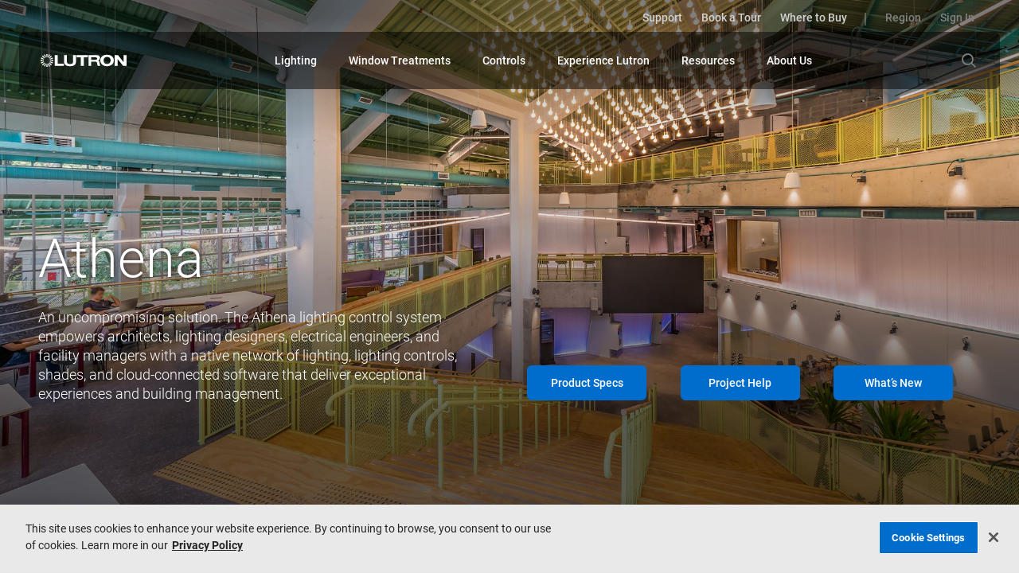

--- FILE ---
content_type: text/html; charset=UTF-8
request_url: https://commercial.lutron.com/us/en/whole-building-systems/athena
body_size: 60872
content:
<!DOCTYPE html>
<!--[if IE 8 ]><html class="coh-ie8"  lang="en-us" dir="ltr" prefix="content: http://purl.org/rss/1.0/modules/content/  dc: http://purl.org/dc/terms/  foaf: http://xmlns.com/foaf/0.1/  og: http://ogp.me/ns#  rdfs: http://www.w3.org/2000/01/rdf-schema#  schema: http://schema.org/  sioc: http://rdfs.org/sioc/ns#  sioct: http://rdfs.org/sioc/types#  skos: http://www.w3.org/2004/02/skos/core#  xsd: http://www.w3.org/2001/XMLSchema# "> <![endif]-->
<!--[if IE 9 ]><html class="coh-ie9"  lang="en-us" dir="ltr" prefix="content: http://purl.org/rss/1.0/modules/content/  dc: http://purl.org/dc/terms/  foaf: http://xmlns.com/foaf/0.1/  og: http://ogp.me/ns#  rdfs: http://www.w3.org/2000/01/rdf-schema#  schema: http://schema.org/  sioc: http://rdfs.org/sioc/ns#  sioct: http://rdfs.org/sioc/types#  skos: http://www.w3.org/2004/02/skos/core#  xsd: http://www.w3.org/2001/XMLSchema# "> <![endif]-->
<!--[if (gt IE 9)|!(IE)]><!--> <html lang="en-us" dir="ltr" prefix="content: http://purl.org/rss/1.0/modules/content/  dc: http://purl.org/dc/terms/  foaf: http://xmlns.com/foaf/0.1/  og: http://ogp.me/ns#  rdfs: http://www.w3.org/2000/01/rdf-schema#  schema: http://schema.org/  sioc: http://rdfs.org/sioc/ns#  sioct: http://rdfs.org/sioc/types#  skos: http://www.w3.org/2004/02/skos/core#  xsd: http://www.w3.org/2001/XMLSchema# "> <!--<![endif]-->
<head>
    <meta charset="utf-8" />
<meta name="description" content="Lutron&#039;s Athena lighting control system offers precise and flexible control of lighting and shading for all commercial spaces." />
<link rel="canonical" href="https://commercial.lutron.com/us/en/whole-building-systems/athena" />
<meta property="og:site_name" content="Lutron" />
<meta property="og:type" content="website" />
<meta property="og:url" content="https://commercial.lutron.com/us/en/whole-building-systems/athena" />
<meta property="og:title" content="Athena | Lutron" />
<meta property="og:image" content="https://commercial.lutron.com/sites/commercialhub/files/Images/OG%20Meta%20Images/athena.jpg" />
<meta name="twitter:card" content="summary" />
<meta name="twitter:title" content="Athena | Lutron" />
<meta name="Generator" content="Drupal 10 (https://www.drupal.org)" />
<meta name="MobileOptimized" content="width" />
<meta name="HandheldFriendly" content="true" />
<meta name="viewport" content="width=device-width, initial-scale=1.0" />
<link rel="alternate" hreflang="en-gb" href="https://commercial.lutron.com/uk/en/whole-building-systems/athena" />
<link rel="alternate" hreflang="en-hk" href="https://commercial.lutron.com/hk/en/whole-building-systems/athena" />
<link rel="alternate" hreflang="en-us" href="https://commercial.lutron.com/us/en/whole-building-systems/athena" />
<link rel="alternate" hreflang="es-mx" href="https://commercial.lutron.com/mx/es/whole-building-systems/athena" />
<link rel="alternate" hreflang="zh-tw" href="https://commercial.lutron.com/tw/zh/whole-building-systems/athena" />
<link rel="alternate" hreflang="x-default" href="https://commercial.lutron.com/us/en/whole-building-systems/athena" />
<link rel="alternate" hreflang="en" href="https://commercial.lutron.com/us/en/whole-building-systems/athena" />
<link rel="icon" href="/themes/custom/commercialhub_subtheme/images/ch-favicon.png" type="image/png" />
<script src="/sites/commercialhub/files/google_tag/commercialhub/google_tag.script.js?t9ubld" defer></script>

    <title>Athena - scalable lighting control for commercial spaces | Lutron</title>
    <link rel="stylesheet" media="all" href="/sites/commercialhub/files/css/css_3kmUv33pxkfM3PWiEr_FUsiqlHRbNI1qSR2ochklXdw.css?delta=0&amp;language=en-us&amp;theme=commercialhub_subtheme&amp;include=[base64]" />
<link rel="stylesheet" media="all" href="/sites/commercialhub/files/css/css_Ox18OzF_u0LYeraZpIvATsq6rgI3rmQu_0fRdYq1buo.css?delta=1&amp;language=en-us&amp;theme=commercialhub_subtheme&amp;include=[base64]" />

    
    <style>.ssa-instance-ff51728964601f3681496c023c5826c3.coh-ce-cpt_ch_form-588591fa {  width: 100%;  margin-right: auto;  margin-left: auto;}</style>
<style>.ssa-instance-2b1e00796666ab2aca320ad1c696d6aa.coh-ce-cpt_basic_grid_width_container-c9add39f {    background-color: rgba(255, 255, 255, 1);}</style>
<style>.ssa-instance-8b8f636b3773556611c68953fbb57575.coh-ce-cpt_two_column_container-2d6bcd92 {  margin-right: auto;  margin-left: auto;}@media (min-width: 1024px) {  .ssa-instance-8b8f636b3773556611c68953fbb57575.coh-ce-cpt_two_column_container-2d6bcd92 {  }}.ssa-instance-8b8f636b3773556611c68953fbb57575.coh-ce-cpt_two_column_container-a6e48e95 {    background-color: rgba(0, 0, 0, 0);  position: relative;  -webkit-box-ordinal-group: NaN;    -webkit-order: 0;        -ms-flex-order: 0;            order: 0;}@media (min-width: 1024px) {  .ssa-instance-8b8f636b3773556611c68953fbb57575.coh-ce-cpt_two_column_container-a6e48e95 {    -webkit-box-ordinal-group: 1;    -webkit-order: 0;        -ms-flex-order: 0;            order: 0;  }}.ssa-instance-8b8f636b3773556611c68953fbb57575.coh-ce-cpt_two_column_container-efcec73a {  height: 100%;  width: 100%;}@media (min-width: 1024px) {  .ssa-instance-8b8f636b3773556611c68953fbb57575.coh-ce-cpt_two_column_container-efcec73a {    display: -webkit-box;    display: -webkit-flex;    display: -ms-flexbox;    display: flex;    -webkit-box-orient: horizontal;    -webkit-box-direction: normal;    -webkit-flex-direction: row;        -ms-flex-direction: row;            flex-direction: row;    -webkit-flex-wrap: wrap;        -ms-flex-wrap: wrap;            flex-wrap: wrap;    -webkit-box-pack: center;    -webkit-justify-content: center;        -ms-flex-pack: center;            justify-content: center;      -webkit-align-content: center;          -ms-flex-line-pack: center;              align-content: center;    -webkit-box-align: center;    -webkit-align-items: center;        -ms-flex-align: center;            align-items: center;  }}.ssa-instance-8b8f636b3773556611c68953fbb57575.coh-ce-cpt_two_column_container-efcec73a > .coh-component {  width: 100%;}.ssa-instance-8b8f636b3773556611c68953fbb57575.coh-ce-cpt_two_column_container-f55a1c4f {    background-color: rgba(0, 0, 0, 0);  position: relative;  -webkit-box-ordinal-group: 1;  -webkit-order: 0;      -ms-flex-order: 0;          order: 0;}@media (min-width: 1024px) {  .ssa-instance-8b8f636b3773556611c68953fbb57575.coh-ce-cpt_two_column_container-f55a1c4f {    -webkit-box-ordinal-group: 2;    -webkit-order: 1;        -ms-flex-order: 1;            order: 1;  }}.ssa-instance-8b8f636b3773556611c68953fbb57575.coh-ce-cpt_two_column_container-a7efd055 {  height: 100%;  width: 100%;}@media (min-width: 1024px) {  .ssa-instance-8b8f636b3773556611c68953fbb57575.coh-ce-cpt_two_column_container-a7efd055 {    display: -webkit-box;    display: -webkit-flex;    display: -ms-flexbox;    display: flex;    -webkit-box-orient: horizontal;    -webkit-box-direction: normal;    -webkit-flex-direction: row;        -ms-flex-direction: row;            flex-direction: row;    -webkit-flex-wrap: wrap;        -ms-flex-wrap: wrap;            flex-wrap: wrap;    -webkit-box-pack: center;    -webkit-justify-content: center;        -ms-flex-pack: center;            justify-content: center;      -webkit-align-content: center;          -ms-flex-line-pack: center;              align-content: center;    -webkit-box-align: center;    -webkit-align-items: center;        -ms-flex-align: center;            align-items: center;  }}.ssa-instance-8b8f636b3773556611c68953fbb57575.coh-ce-cpt_two_column_container-a7efd055 > .coh-component {  width: 100%;}</style>
<style>.ssa-instance-2948c85d4dc6f63d79411fdcc030674d.coh-ce-cpt_ch_form-588591fa {  width: 100%;  margin-right: auto;  margin-left: auto;}</style>
<style>.ssa-instance-3fe017e122198c24b44b0ff83d67e988.coh-ce-cpt_basic_grid_width_container-c9add39f {    background-color: rgba(0, 0, 0, 0);}</style>
<style>.ssa-instance-c30e829a3eaea11769ab5674e92295b2.coh-ce-cpt_grid_and_carousel_card-c781532a {    min-height: 265px;}@media (min-width: 768px) {  .ssa-instance-c30e829a3eaea11769ab5674e92295b2.coh-ce-cpt_grid_and_carousel_card-c781532a {      min-height: 280px;  }}@media (min-width: 1024px) {  .ssa-instance-c30e829a3eaea11769ab5674e92295b2.coh-ce-cpt_grid_and_carousel_card-c781532a {      min-height: 280px;  }}@media (min-width: 1400px) {  .ssa-instance-c30e829a3eaea11769ab5674e92295b2.coh-ce-cpt_grid_and_carousel_card-c781532a {  }}.ssa-instance-c30e829a3eaea11769ab5674e92295b2.coh-ce-cpt_grid_and_carousel_card-499578d3 {    text-align: left;    color: rgba(74, 74, 74, 1);}.ssa-instance-c30e829a3eaea11769ab5674e92295b2.coh-ce-cpt_grid_and_carousel_card-2ff10d6e {    color: rgba(74, 74, 74, 1);  display: block;}@media (min-width: 768px) {  .ssa-instance-c30e829a3eaea11769ab5674e92295b2.coh-ce-cpt_grid_and_carousel_card-2ff10d6e {    display: none;  }}.ssa-instance-c30e829a3eaea11769ab5674e92295b2.coh-ce-cpt_grid_and_carousel_card-aac8ad80 {    color: rgba(74, 74, 74, 1);  display: none;}@media (min-width: 768px) {  .ssa-instance-c30e829a3eaea11769ab5674e92295b2.coh-ce-cpt_grid_and_carousel_card-aac8ad80 {    display: block;  }}.ssa-instance-c30e829a3eaea11769ab5674e92295b2.coh-ce-cpt_grid_and_carousel_card-a20cfe92 {    text-align: center;  width: 100%;}@media (min-width: 768px) {  .ssa-instance-c30e829a3eaea11769ab5674e92295b2.coh-ce-cpt_grid_and_carousel_card-a20cfe92 {      text-align: center;  }}@media (min-width: 1024px) {  .ssa-instance-c30e829a3eaea11769ab5674e92295b2.coh-ce-cpt_grid_and_carousel_card-a20cfe92 {      text-align: center;  }}.ssa-instance-c30e829a3eaea11769ab5674e92295b2.coh-ce-cpt_grid_and_carousel_card-876d6ffe {    max-width: 100%;  display: inline-block;}@media (min-width: 768px) {  .ssa-instance-c30e829a3eaea11769ab5674e92295b2.coh-ce-cpt_grid_and_carousel_card-876d6ffe {      max-width: 100%;  }}@media (min-width: 1024px) {  .ssa-instance-c30e829a3eaea11769ab5674e92295b2.coh-ce-cpt_grid_and_carousel_card-876d6ffe {      max-width: 100%;  }}.ssa-instance-c30e829a3eaea11769ab5674e92295b2.coh-ce-cpt_grid_and_carousel_card-26903352 {    color: rgba(74, 74, 74, 1);}.ssa-instance-c30e829a3eaea11769ab5674e92295b2.coh-ce-cpt_grid_and_carousel_card-2d329d28 {    color: rgba(74, 74, 74, 1);  display: block;}@media (min-width: 768px) {  .ssa-instance-c30e829a3eaea11769ab5674e92295b2.coh-ce-cpt_grid_and_carousel_card-2d329d28 {    display: none;  }}.ssa-instance-c30e829a3eaea11769ab5674e92295b2.coh-ce-cpt_grid_and_carousel_card-a80b3dc6 {    color: rgba(74, 74, 74, 1);  display: none;}@media (min-width: 768px) {  .ssa-instance-c30e829a3eaea11769ab5674e92295b2.coh-ce-cpt_grid_and_carousel_card-a80b3dc6 {    display: block;  }}.ssa-instance-c30e829a3eaea11769ab5674e92295b2.coh-ce-cpt_grid_and_carousel_card-499f4c05 {    text-align: left;}.ssa-instance-c30e829a3eaea11769ab5674e92295b2.coh-ce-cpt_grid_and_carousel_card-29b71115 .coh-modal-inner {  margin-right: 1.5rem;  margin-left: 1.5rem;  width: 100%;}@media (min-width: 1024px) {  .ssa-instance-c30e829a3eaea11769ab5674e92295b2.coh-ce-cpt_grid_and_carousel_card-29b71115 .coh-modal-inner {    margin-right: 2rem;    margin-left: 2rem;  }}.ssa-instance-c30e829a3eaea11769ab5674e92295b2.coh-ce-cpt_grid_and_carousel_card-29b71115 .coh-modal-inner.modal-small {  max-width: 35rem;}.ssa-instance-c30e829a3eaea11769ab5674e92295b2.coh-ce-cpt_grid_and_carousel_card-29b71115 .coh-modal-inner.modal-medium {  max-width: 50rem;}.ssa-instance-c30e829a3eaea11769ab5674e92295b2.coh-ce-cpt_grid_and_carousel_card-29b71115 .coh-modal-inner.modal-large {  max-width: 75rem;}.ssa-instance-c30e829a3eaea11769ab5674e92295b2.coh-ce-cpt_grid_and_carousel_card-29b71115 .coh-modal-inner.modal-fullscreen {  margin-right: 0;  margin-left: 0;  max-width: none;  width: 100%;  height: 100%;}.ssa-instance-c30e829a3eaea11769ab5674e92295b2.coh-ce-cpt_grid_and_carousel_card-29b71115 .coh-modal-overlay {  background-color: rgba(0, 0, 0, 0.75);}</style>
<style>.ssa-instance-464d3cb53cc65e889b46d63e66e4323a.coh-ce-cpt_grid_and_carousel_card-c781532a {    min-height: 265px;}@media (min-width: 768px) {  .ssa-instance-464d3cb53cc65e889b46d63e66e4323a.coh-ce-cpt_grid_and_carousel_card-c781532a {      min-height: 280px;  }}@media (min-width: 1024px) {  .ssa-instance-464d3cb53cc65e889b46d63e66e4323a.coh-ce-cpt_grid_and_carousel_card-c781532a {      min-height: 280px;  }}@media (min-width: 1400px) {  .ssa-instance-464d3cb53cc65e889b46d63e66e4323a.coh-ce-cpt_grid_and_carousel_card-c781532a {  }}.ssa-instance-464d3cb53cc65e889b46d63e66e4323a.coh-ce-cpt_grid_and_carousel_card-499578d3 {    text-align: left;    color: rgba(74, 74, 74, 1);}.ssa-instance-464d3cb53cc65e889b46d63e66e4323a.coh-ce-cpt_grid_and_carousel_card-2ff10d6e {    color: rgba(74, 74, 74, 1);  display: block;}@media (min-width: 768px) {  .ssa-instance-464d3cb53cc65e889b46d63e66e4323a.coh-ce-cpt_grid_and_carousel_card-2ff10d6e {    display: none;  }}.ssa-instance-464d3cb53cc65e889b46d63e66e4323a.coh-ce-cpt_grid_and_carousel_card-aac8ad80 {    color: rgba(74, 74, 74, 1);  display: none;}@media (min-width: 768px) {  .ssa-instance-464d3cb53cc65e889b46d63e66e4323a.coh-ce-cpt_grid_and_carousel_card-aac8ad80 {    display: block;  }}.ssa-instance-464d3cb53cc65e889b46d63e66e4323a.coh-ce-cpt_grid_and_carousel_card-a20cfe92 {    text-align: center;  width: 100%;}@media (min-width: 768px) {  .ssa-instance-464d3cb53cc65e889b46d63e66e4323a.coh-ce-cpt_grid_and_carousel_card-a20cfe92 {      text-align: center;  }}@media (min-width: 1024px) {  .ssa-instance-464d3cb53cc65e889b46d63e66e4323a.coh-ce-cpt_grid_and_carousel_card-a20cfe92 {      text-align: center;  }}.ssa-instance-464d3cb53cc65e889b46d63e66e4323a.coh-ce-cpt_grid_and_carousel_card-876d6ffe {    max-width: 100%;  display: inline-block;}@media (min-width: 768px) {  .ssa-instance-464d3cb53cc65e889b46d63e66e4323a.coh-ce-cpt_grid_and_carousel_card-876d6ffe {      max-width: 100%;  }}@media (min-width: 1024px) {  .ssa-instance-464d3cb53cc65e889b46d63e66e4323a.coh-ce-cpt_grid_and_carousel_card-876d6ffe {      max-width: 100%;  }}.ssa-instance-464d3cb53cc65e889b46d63e66e4323a.coh-ce-cpt_grid_and_carousel_card-26903352 {    color: rgba(74, 74, 74, 1);}.ssa-instance-464d3cb53cc65e889b46d63e66e4323a.coh-ce-cpt_grid_and_carousel_card-2d329d28 {    color: rgba(74, 74, 74, 1);  display: block;}@media (min-width: 768px) {  .ssa-instance-464d3cb53cc65e889b46d63e66e4323a.coh-ce-cpt_grid_and_carousel_card-2d329d28 {    display: none;  }}.ssa-instance-464d3cb53cc65e889b46d63e66e4323a.coh-ce-cpt_grid_and_carousel_card-a80b3dc6 {    color: rgba(74, 74, 74, 1);  display: none;}@media (min-width: 768px) {  .ssa-instance-464d3cb53cc65e889b46d63e66e4323a.coh-ce-cpt_grid_and_carousel_card-a80b3dc6 {    display: block;  }}.ssa-instance-464d3cb53cc65e889b46d63e66e4323a.coh-ce-cpt_grid_and_carousel_card-499f4c05 {    text-align: left;}.ssa-instance-464d3cb53cc65e889b46d63e66e4323a.coh-ce-cpt_grid_and_carousel_card-29b71115 .coh-modal-inner {  margin-right: 1.5rem;  margin-left: 1.5rem;  width: 100%;}@media (min-width: 1024px) {  .ssa-instance-464d3cb53cc65e889b46d63e66e4323a.coh-ce-cpt_grid_and_carousel_card-29b71115 .coh-modal-inner {    margin-right: 2rem;    margin-left: 2rem;  }}.ssa-instance-464d3cb53cc65e889b46d63e66e4323a.coh-ce-cpt_grid_and_carousel_card-29b71115 .coh-modal-inner.modal-small {  max-width: 35rem;}.ssa-instance-464d3cb53cc65e889b46d63e66e4323a.coh-ce-cpt_grid_and_carousel_card-29b71115 .coh-modal-inner.modal-medium {  max-width: 50rem;}.ssa-instance-464d3cb53cc65e889b46d63e66e4323a.coh-ce-cpt_grid_and_carousel_card-29b71115 .coh-modal-inner.modal-large {  max-width: 75rem;}.ssa-instance-464d3cb53cc65e889b46d63e66e4323a.coh-ce-cpt_grid_and_carousel_card-29b71115 .coh-modal-inner.modal-fullscreen {  margin-right: 0;  margin-left: 0;  max-width: none;  width: 100%;  height: 100%;}.ssa-instance-464d3cb53cc65e889b46d63e66e4323a.coh-ce-cpt_grid_and_carousel_card-29b71115 .coh-modal-overlay {  background-color: rgba(0, 0, 0, 0.75);}</style>
<style>.ssa-instance-8237f3d72cd9f728e8133eb45ac14286.coh-ce-cpt_grid_and_carousel_card-c781532a {    min-height: 265px;}@media (min-width: 768px) {  .ssa-instance-8237f3d72cd9f728e8133eb45ac14286.coh-ce-cpt_grid_and_carousel_card-c781532a {      min-height: 280px;  }}@media (min-width: 1024px) {  .ssa-instance-8237f3d72cd9f728e8133eb45ac14286.coh-ce-cpt_grid_and_carousel_card-c781532a {      min-height: 280px;  }}@media (min-width: 1400px) {  .ssa-instance-8237f3d72cd9f728e8133eb45ac14286.coh-ce-cpt_grid_and_carousel_card-c781532a {  }}.ssa-instance-8237f3d72cd9f728e8133eb45ac14286.coh-ce-cpt_grid_and_carousel_card-499578d3 {    text-align: left;    color: rgba(74, 74, 74, 1);}.ssa-instance-8237f3d72cd9f728e8133eb45ac14286.coh-ce-cpt_grid_and_carousel_card-2ff10d6e {    color: rgba(74, 74, 74, 1);  display: block;}@media (min-width: 768px) {  .ssa-instance-8237f3d72cd9f728e8133eb45ac14286.coh-ce-cpt_grid_and_carousel_card-2ff10d6e {    display: none;  }}.ssa-instance-8237f3d72cd9f728e8133eb45ac14286.coh-ce-cpt_grid_and_carousel_card-aac8ad80 {    color: rgba(74, 74, 74, 1);  display: none;}@media (min-width: 768px) {  .ssa-instance-8237f3d72cd9f728e8133eb45ac14286.coh-ce-cpt_grid_and_carousel_card-aac8ad80 {    display: block;  }}.ssa-instance-8237f3d72cd9f728e8133eb45ac14286.coh-ce-cpt_grid_and_carousel_card-a20cfe92 {    text-align: center;  width: 100%;}@media (min-width: 768px) {  .ssa-instance-8237f3d72cd9f728e8133eb45ac14286.coh-ce-cpt_grid_and_carousel_card-a20cfe92 {      text-align: center;  }}@media (min-width: 1024px) {  .ssa-instance-8237f3d72cd9f728e8133eb45ac14286.coh-ce-cpt_grid_and_carousel_card-a20cfe92 {      text-align: center;  }}.ssa-instance-8237f3d72cd9f728e8133eb45ac14286.coh-ce-cpt_grid_and_carousel_card-876d6ffe {    max-width: 100%;  display: inline-block;}@media (min-width: 768px) {  .ssa-instance-8237f3d72cd9f728e8133eb45ac14286.coh-ce-cpt_grid_and_carousel_card-876d6ffe {      max-width: 100%;  }}@media (min-width: 1024px) {  .ssa-instance-8237f3d72cd9f728e8133eb45ac14286.coh-ce-cpt_grid_and_carousel_card-876d6ffe {      max-width: 100%;  }}.ssa-instance-8237f3d72cd9f728e8133eb45ac14286.coh-ce-cpt_grid_and_carousel_card-26903352 {    color: rgba(74, 74, 74, 1);}.ssa-instance-8237f3d72cd9f728e8133eb45ac14286.coh-ce-cpt_grid_and_carousel_card-2d329d28 {    color: rgba(74, 74, 74, 1);  display: block;}@media (min-width: 768px) {  .ssa-instance-8237f3d72cd9f728e8133eb45ac14286.coh-ce-cpt_grid_and_carousel_card-2d329d28 {    display: none;  }}.ssa-instance-8237f3d72cd9f728e8133eb45ac14286.coh-ce-cpt_grid_and_carousel_card-a80b3dc6 {    color: rgba(74, 74, 74, 1);  display: none;}@media (min-width: 768px) {  .ssa-instance-8237f3d72cd9f728e8133eb45ac14286.coh-ce-cpt_grid_and_carousel_card-a80b3dc6 {    display: block;  }}.ssa-instance-8237f3d72cd9f728e8133eb45ac14286.coh-ce-cpt_grid_and_carousel_card-499f4c05 {    text-align: left;}.ssa-instance-8237f3d72cd9f728e8133eb45ac14286.coh-ce-cpt_grid_and_carousel_card-29b71115 .coh-modal-inner {  margin-right: 1.5rem;  margin-left: 1.5rem;  width: 100%;}@media (min-width: 1024px) {  .ssa-instance-8237f3d72cd9f728e8133eb45ac14286.coh-ce-cpt_grid_and_carousel_card-29b71115 .coh-modal-inner {    margin-right: 2rem;    margin-left: 2rem;  }}.ssa-instance-8237f3d72cd9f728e8133eb45ac14286.coh-ce-cpt_grid_and_carousel_card-29b71115 .coh-modal-inner.modal-small {  max-width: 35rem;}.ssa-instance-8237f3d72cd9f728e8133eb45ac14286.coh-ce-cpt_grid_and_carousel_card-29b71115 .coh-modal-inner.modal-medium {  max-width: 50rem;}.ssa-instance-8237f3d72cd9f728e8133eb45ac14286.coh-ce-cpt_grid_and_carousel_card-29b71115 .coh-modal-inner.modal-large {  max-width: 75rem;}.ssa-instance-8237f3d72cd9f728e8133eb45ac14286.coh-ce-cpt_grid_and_carousel_card-29b71115 .coh-modal-inner.modal-fullscreen {  margin-right: 0;  margin-left: 0;  max-width: none;  width: 100%;  height: 100%;}.ssa-instance-8237f3d72cd9f728e8133eb45ac14286.coh-ce-cpt_grid_and_carousel_card-29b71115 .coh-modal-overlay {  background-color: rgba(0, 0, 0, 0.75);}</style>
<style>.ssa-instance-debf88d37ec14bf53a5b7748a54c193f.coh-ce-cpt_grid_and_carousel_card-c781532a {    min-height: 265px;}@media (min-width: 768px) {  .ssa-instance-debf88d37ec14bf53a5b7748a54c193f.coh-ce-cpt_grid_and_carousel_card-c781532a {      min-height: 280px;  }}@media (min-width: 1024px) {  .ssa-instance-debf88d37ec14bf53a5b7748a54c193f.coh-ce-cpt_grid_and_carousel_card-c781532a {      min-height: 280px;  }}@media (min-width: 1400px) {  .ssa-instance-debf88d37ec14bf53a5b7748a54c193f.coh-ce-cpt_grid_and_carousel_card-c781532a {  }}.ssa-instance-debf88d37ec14bf53a5b7748a54c193f.coh-ce-cpt_grid_and_carousel_card-499578d3 {    text-align: left;    color: rgba(74, 74, 74, 1);}.ssa-instance-debf88d37ec14bf53a5b7748a54c193f.coh-ce-cpt_grid_and_carousel_card-2ff10d6e {    color: rgba(74, 74, 74, 1);  display: block;}@media (min-width: 768px) {  .ssa-instance-debf88d37ec14bf53a5b7748a54c193f.coh-ce-cpt_grid_and_carousel_card-2ff10d6e {    display: none;  }}.ssa-instance-debf88d37ec14bf53a5b7748a54c193f.coh-ce-cpt_grid_and_carousel_card-aac8ad80 {    color: rgba(74, 74, 74, 1);  display: none;}@media (min-width: 768px) {  .ssa-instance-debf88d37ec14bf53a5b7748a54c193f.coh-ce-cpt_grid_and_carousel_card-aac8ad80 {    display: block;  }}.ssa-instance-debf88d37ec14bf53a5b7748a54c193f.coh-ce-cpt_grid_and_carousel_card-a20cfe92 {    text-align: center;  width: 100%;}@media (min-width: 768px) {  .ssa-instance-debf88d37ec14bf53a5b7748a54c193f.coh-ce-cpt_grid_and_carousel_card-a20cfe92 {      text-align: center;  }}@media (min-width: 1024px) {  .ssa-instance-debf88d37ec14bf53a5b7748a54c193f.coh-ce-cpt_grid_and_carousel_card-a20cfe92 {      text-align: center;  }}.ssa-instance-debf88d37ec14bf53a5b7748a54c193f.coh-ce-cpt_grid_and_carousel_card-876d6ffe {    max-width: 100%;  display: inline-block;}@media (min-width: 768px) {  .ssa-instance-debf88d37ec14bf53a5b7748a54c193f.coh-ce-cpt_grid_and_carousel_card-876d6ffe {      max-width: 100%;  }}@media (min-width: 1024px) {  .ssa-instance-debf88d37ec14bf53a5b7748a54c193f.coh-ce-cpt_grid_and_carousel_card-876d6ffe {      max-width: 100%;  }}.ssa-instance-debf88d37ec14bf53a5b7748a54c193f.coh-ce-cpt_grid_and_carousel_card-26903352 {    color: rgba(74, 74, 74, 1);}.ssa-instance-debf88d37ec14bf53a5b7748a54c193f.coh-ce-cpt_grid_and_carousel_card-2d329d28 {    color: rgba(74, 74, 74, 1);  display: block;}@media (min-width: 768px) {  .ssa-instance-debf88d37ec14bf53a5b7748a54c193f.coh-ce-cpt_grid_and_carousel_card-2d329d28 {    display: none;  }}.ssa-instance-debf88d37ec14bf53a5b7748a54c193f.coh-ce-cpt_grid_and_carousel_card-a80b3dc6 {    color: rgba(74, 74, 74, 1);  display: none;}@media (min-width: 768px) {  .ssa-instance-debf88d37ec14bf53a5b7748a54c193f.coh-ce-cpt_grid_and_carousel_card-a80b3dc6 {    display: block;  }}.ssa-instance-debf88d37ec14bf53a5b7748a54c193f.coh-ce-cpt_grid_and_carousel_card-499f4c05 {    text-align: left;}.ssa-instance-debf88d37ec14bf53a5b7748a54c193f.coh-ce-cpt_grid_and_carousel_card-29b71115 .coh-modal-inner {  margin-right: 1.5rem;  margin-left: 1.5rem;  width: 100%;}@media (min-width: 1024px) {  .ssa-instance-debf88d37ec14bf53a5b7748a54c193f.coh-ce-cpt_grid_and_carousel_card-29b71115 .coh-modal-inner {    margin-right: 2rem;    margin-left: 2rem;  }}.ssa-instance-debf88d37ec14bf53a5b7748a54c193f.coh-ce-cpt_grid_and_carousel_card-29b71115 .coh-modal-inner.modal-small {  max-width: 35rem;}.ssa-instance-debf88d37ec14bf53a5b7748a54c193f.coh-ce-cpt_grid_and_carousel_card-29b71115 .coh-modal-inner.modal-medium {  max-width: 50rem;}.ssa-instance-debf88d37ec14bf53a5b7748a54c193f.coh-ce-cpt_grid_and_carousel_card-29b71115 .coh-modal-inner.modal-large {  max-width: 75rem;}.ssa-instance-debf88d37ec14bf53a5b7748a54c193f.coh-ce-cpt_grid_and_carousel_card-29b71115 .coh-modal-inner.modal-fullscreen {  margin-right: 0;  margin-left: 0;  max-width: none;  width: 100%;  height: 100%;}.ssa-instance-debf88d37ec14bf53a5b7748a54c193f.coh-ce-cpt_grid_and_carousel_card-29b71115 .coh-modal-overlay {  background-color: rgba(0, 0, 0, 0.75);}</style>
<style>.ssa-instance-82fb112965a3677bf4d966e9813003ef.coh-ce-cpt_grid_and_carousel_card-c781532a {    min-height: 265px;}@media (min-width: 768px) {  .ssa-instance-82fb112965a3677bf4d966e9813003ef.coh-ce-cpt_grid_and_carousel_card-c781532a {      min-height: 280px;  }}@media (min-width: 1024px) {  .ssa-instance-82fb112965a3677bf4d966e9813003ef.coh-ce-cpt_grid_and_carousel_card-c781532a {      min-height: 280px;  }}@media (min-width: 1400px) {  .ssa-instance-82fb112965a3677bf4d966e9813003ef.coh-ce-cpt_grid_and_carousel_card-c781532a {  }}.ssa-instance-82fb112965a3677bf4d966e9813003ef.coh-ce-cpt_grid_and_carousel_card-499578d3 {    text-align: left;    color: rgba(74, 74, 74, 1);}.ssa-instance-82fb112965a3677bf4d966e9813003ef.coh-ce-cpt_grid_and_carousel_card-2ff10d6e {    color: rgba(74, 74, 74, 1);  display: block;}@media (min-width: 768px) {  .ssa-instance-82fb112965a3677bf4d966e9813003ef.coh-ce-cpt_grid_and_carousel_card-2ff10d6e {    display: none;  }}.ssa-instance-82fb112965a3677bf4d966e9813003ef.coh-ce-cpt_grid_and_carousel_card-aac8ad80 {    color: rgba(74, 74, 74, 1);  display: none;}@media (min-width: 768px) {  .ssa-instance-82fb112965a3677bf4d966e9813003ef.coh-ce-cpt_grid_and_carousel_card-aac8ad80 {    display: block;  }}.ssa-instance-82fb112965a3677bf4d966e9813003ef.coh-ce-cpt_grid_and_carousel_card-a20cfe92 {    text-align: center;  width: 100%;}@media (min-width: 768px) {  .ssa-instance-82fb112965a3677bf4d966e9813003ef.coh-ce-cpt_grid_and_carousel_card-a20cfe92 {      text-align: center;  }}@media (min-width: 1024px) {  .ssa-instance-82fb112965a3677bf4d966e9813003ef.coh-ce-cpt_grid_and_carousel_card-a20cfe92 {      text-align: center;  }}.ssa-instance-82fb112965a3677bf4d966e9813003ef.coh-ce-cpt_grid_and_carousel_card-876d6ffe {    max-width: 100%;  display: inline-block;}@media (min-width: 768px) {  .ssa-instance-82fb112965a3677bf4d966e9813003ef.coh-ce-cpt_grid_and_carousel_card-876d6ffe {      max-width: 100%;  }}@media (min-width: 1024px) {  .ssa-instance-82fb112965a3677bf4d966e9813003ef.coh-ce-cpt_grid_and_carousel_card-876d6ffe {      max-width: 100%;  }}.ssa-instance-82fb112965a3677bf4d966e9813003ef.coh-ce-cpt_grid_and_carousel_card-26903352 {    color: rgba(74, 74, 74, 1);}.ssa-instance-82fb112965a3677bf4d966e9813003ef.coh-ce-cpt_grid_and_carousel_card-2d329d28 {    color: rgba(74, 74, 74, 1);  display: block;}@media (min-width: 768px) {  .ssa-instance-82fb112965a3677bf4d966e9813003ef.coh-ce-cpt_grid_and_carousel_card-2d329d28 {    display: none;  }}.ssa-instance-82fb112965a3677bf4d966e9813003ef.coh-ce-cpt_grid_and_carousel_card-a80b3dc6 {    color: rgba(74, 74, 74, 1);  display: none;}@media (min-width: 768px) {  .ssa-instance-82fb112965a3677bf4d966e9813003ef.coh-ce-cpt_grid_and_carousel_card-a80b3dc6 {    display: block;  }}.ssa-instance-82fb112965a3677bf4d966e9813003ef.coh-ce-cpt_grid_and_carousel_card-29b71115 .coh-modal-inner {  margin-right: 1.5rem;  margin-left: 1.5rem;  width: 100%;}@media (min-width: 1024px) {  .ssa-instance-82fb112965a3677bf4d966e9813003ef.coh-ce-cpt_grid_and_carousel_card-29b71115 .coh-modal-inner {    margin-right: 2rem;    margin-left: 2rem;  }}.ssa-instance-82fb112965a3677bf4d966e9813003ef.coh-ce-cpt_grid_and_carousel_card-29b71115 .coh-modal-inner.modal-small {  max-width: 35rem;}.ssa-instance-82fb112965a3677bf4d966e9813003ef.coh-ce-cpt_grid_and_carousel_card-29b71115 .coh-modal-inner.modal-medium {  max-width: 50rem;}.ssa-instance-82fb112965a3677bf4d966e9813003ef.coh-ce-cpt_grid_and_carousel_card-29b71115 .coh-modal-inner.modal-large {  max-width: 75rem;}.ssa-instance-82fb112965a3677bf4d966e9813003ef.coh-ce-cpt_grid_and_carousel_card-29b71115 .coh-modal-inner.modal-fullscreen {  margin-right: 0;  margin-left: 0;  max-width: none;  width: 100%;  height: 100%;}.ssa-instance-82fb112965a3677bf4d966e9813003ef.coh-ce-cpt_grid_and_carousel_card-29b71115 .coh-modal-overlay {  background-color: rgba(0, 0, 0, 0.75);}</style>
<style>.ssa-instance-46f995ea69efb8c30b46e29478726272.coh-ce-cpt_grid_and_carousel_card-c781532a {    min-height: 265px;}@media (min-width: 768px) {  .ssa-instance-46f995ea69efb8c30b46e29478726272.coh-ce-cpt_grid_and_carousel_card-c781532a {      min-height: 280px;  }}@media (min-width: 1024px) {  .ssa-instance-46f995ea69efb8c30b46e29478726272.coh-ce-cpt_grid_and_carousel_card-c781532a {      min-height: 280px;  }}@media (min-width: 1400px) {  .ssa-instance-46f995ea69efb8c30b46e29478726272.coh-ce-cpt_grid_and_carousel_card-c781532a {  }}.ssa-instance-46f995ea69efb8c30b46e29478726272.coh-ce-cpt_grid_and_carousel_card-499578d3 {    text-align: left;    color: rgba(74, 74, 74, 1);}.ssa-instance-46f995ea69efb8c30b46e29478726272.coh-ce-cpt_grid_and_carousel_card-2ff10d6e {    color: rgba(74, 74, 74, 1);  display: block;}@media (min-width: 768px) {  .ssa-instance-46f995ea69efb8c30b46e29478726272.coh-ce-cpt_grid_and_carousel_card-2ff10d6e {    display: none;  }}.ssa-instance-46f995ea69efb8c30b46e29478726272.coh-ce-cpt_grid_and_carousel_card-aac8ad80 {    color: rgba(74, 74, 74, 1);  display: none;}@media (min-width: 768px) {  .ssa-instance-46f995ea69efb8c30b46e29478726272.coh-ce-cpt_grid_and_carousel_card-aac8ad80 {    display: block;  }}.ssa-instance-46f995ea69efb8c30b46e29478726272.coh-ce-cpt_grid_and_carousel_card-a20cfe92 {    text-align: center;  width: 100%;}@media (min-width: 768px) {  .ssa-instance-46f995ea69efb8c30b46e29478726272.coh-ce-cpt_grid_and_carousel_card-a20cfe92 {      text-align: center;  }}@media (min-width: 1024px) {  .ssa-instance-46f995ea69efb8c30b46e29478726272.coh-ce-cpt_grid_and_carousel_card-a20cfe92 {      text-align: center;  }}.ssa-instance-46f995ea69efb8c30b46e29478726272.coh-ce-cpt_grid_and_carousel_card-876d6ffe {    max-width: 100%;  display: inline-block;}@media (min-width: 768px) {  .ssa-instance-46f995ea69efb8c30b46e29478726272.coh-ce-cpt_grid_and_carousel_card-876d6ffe {      max-width: 100%;  }}@media (min-width: 1024px) {  .ssa-instance-46f995ea69efb8c30b46e29478726272.coh-ce-cpt_grid_and_carousel_card-876d6ffe {      max-width: 100%;  }}.ssa-instance-46f995ea69efb8c30b46e29478726272.coh-ce-cpt_grid_and_carousel_card-26903352 {    color: rgba(74, 74, 74, 1);}.ssa-instance-46f995ea69efb8c30b46e29478726272.coh-ce-cpt_grid_and_carousel_card-2d329d28 {    color: rgba(74, 74, 74, 1);  display: block;}@media (min-width: 768px) {  .ssa-instance-46f995ea69efb8c30b46e29478726272.coh-ce-cpt_grid_and_carousel_card-2d329d28 {    display: none;  }}.ssa-instance-46f995ea69efb8c30b46e29478726272.coh-ce-cpt_grid_and_carousel_card-a80b3dc6 {    color: rgba(74, 74, 74, 1);  display: none;}@media (min-width: 768px) {  .ssa-instance-46f995ea69efb8c30b46e29478726272.coh-ce-cpt_grid_and_carousel_card-a80b3dc6 {    display: block;  }}.ssa-instance-46f995ea69efb8c30b46e29478726272.coh-ce-cpt_grid_and_carousel_card-29b71115 .coh-modal-inner {  margin-right: 1.5rem;  margin-left: 1.5rem;  width: 100%;}@media (min-width: 1024px) {  .ssa-instance-46f995ea69efb8c30b46e29478726272.coh-ce-cpt_grid_and_carousel_card-29b71115 .coh-modal-inner {    margin-right: 2rem;    margin-left: 2rem;  }}.ssa-instance-46f995ea69efb8c30b46e29478726272.coh-ce-cpt_grid_and_carousel_card-29b71115 .coh-modal-inner.modal-small {  max-width: 35rem;}.ssa-instance-46f995ea69efb8c30b46e29478726272.coh-ce-cpt_grid_and_carousel_card-29b71115 .coh-modal-inner.modal-medium {  max-width: 50rem;}.ssa-instance-46f995ea69efb8c30b46e29478726272.coh-ce-cpt_grid_and_carousel_card-29b71115 .coh-modal-inner.modal-large {  max-width: 75rem;}.ssa-instance-46f995ea69efb8c30b46e29478726272.coh-ce-cpt_grid_and_carousel_card-29b71115 .coh-modal-inner.modal-fullscreen {  margin-right: 0;  margin-left: 0;  max-width: none;  width: 100%;  height: 100%;}.ssa-instance-46f995ea69efb8c30b46e29478726272.coh-ce-cpt_grid_and_carousel_card-29b71115 .coh-modal-overlay {  background-color: rgba(0, 0, 0, 0.75);}</style>
<style>.ssa-instance-d2c9b8ca469d7775991cbf8468267dd7.coh-ce-cpt_heading-1cfb2f40 {    text-align: left;    font-style: normal;    color: rgba(0, 0, 0, 1);}@media (min-width: 1024px) {  .ssa-instance-d2c9b8ca469d7775991cbf8468267dd7.coh-ce-cpt_heading-1cfb2f40 {      text-align: left;  }}</style>
<style>.ssa-instance-d0a1f7b4b26d6bb69b3d09e12fb9a213.coh-ce-cpt_basic_full_width_container-90eb9f95 {    background-color: rgba(0, 0, 0, 0);}</style>
<style>.ssa-instance-b1eb006c3b9acd1f499a39886de333af.coh-ce-cpt_basic_grid_width_container-c9add39f {    background-color: rgba(0, 0, 0, 0);}</style>
<style>.ssa-instance-d5a635d547cf50f3ba640dc96b9fd41b.coh-ce-cpt_grid_and_carousel_card-499578d3 {    color: rgba(74, 74, 74, 1);}.ssa-instance-d5a635d547cf50f3ba640dc96b9fd41b.coh-ce-cpt_grid_and_carousel_card-2ff10d6e {    color: rgba(74, 74, 74, 1);  display: block;}@media (min-width: 768px) {  .ssa-instance-d5a635d547cf50f3ba640dc96b9fd41b.coh-ce-cpt_grid_and_carousel_card-2ff10d6e {    display: none;  }}.ssa-instance-d5a635d547cf50f3ba640dc96b9fd41b.coh-ce-cpt_grid_and_carousel_card-aac8ad80 {    color: rgba(74, 74, 74, 1);  display: none;}@media (min-width: 768px) {  .ssa-instance-d5a635d547cf50f3ba640dc96b9fd41b.coh-ce-cpt_grid_and_carousel_card-aac8ad80 {    display: block;  }}.ssa-instance-d5a635d547cf50f3ba640dc96b9fd41b.coh-ce-cpt_grid_and_carousel_card-a20cfe92 {    text-align: center;  width: 100%;}@media (min-width: 768px) {  .ssa-instance-d5a635d547cf50f3ba640dc96b9fd41b.coh-ce-cpt_grid_and_carousel_card-a20cfe92 {      text-align: center;  }}@media (min-width: 1024px) {  .ssa-instance-d5a635d547cf50f3ba640dc96b9fd41b.coh-ce-cpt_grid_and_carousel_card-a20cfe92 {      text-align: center;  }}.ssa-instance-d5a635d547cf50f3ba640dc96b9fd41b.coh-ce-cpt_grid_and_carousel_card-876d6ffe {    max-width: 100%;  display: inline-block;}@media (min-width: 768px) {  .ssa-instance-d5a635d547cf50f3ba640dc96b9fd41b.coh-ce-cpt_grid_and_carousel_card-876d6ffe {      max-width: 100%;  }}@media (min-width: 1024px) {  .ssa-instance-d5a635d547cf50f3ba640dc96b9fd41b.coh-ce-cpt_grid_and_carousel_card-876d6ffe {      max-width: 100%;  }}.ssa-instance-d5a635d547cf50f3ba640dc96b9fd41b.coh-ce-cpt_grid_and_carousel_card-26903352 {    color: rgba(74, 74, 74, 1);}.ssa-instance-d5a635d547cf50f3ba640dc96b9fd41b.coh-ce-cpt_grid_and_carousel_card-2d329d28 {    color: rgba(74, 74, 74, 1);  display: block;}@media (min-width: 768px) {  .ssa-instance-d5a635d547cf50f3ba640dc96b9fd41b.coh-ce-cpt_grid_and_carousel_card-2d329d28 {    display: none;  }}.ssa-instance-d5a635d547cf50f3ba640dc96b9fd41b.coh-ce-cpt_grid_and_carousel_card-a80b3dc6 {    color: rgba(74, 74, 74, 1);  display: none;}@media (min-width: 768px) {  .ssa-instance-d5a635d547cf50f3ba640dc96b9fd41b.coh-ce-cpt_grid_and_carousel_card-a80b3dc6 {    display: block;  }}.ssa-instance-d5a635d547cf50f3ba640dc96b9fd41b.coh-ce-cpt_grid_and_carousel_card-29b71115 .coh-modal-inner {  margin-right: 1.5rem;  margin-left: 1.5rem;  width: 100%;}@media (min-width: 1024px) {  .ssa-instance-d5a635d547cf50f3ba640dc96b9fd41b.coh-ce-cpt_grid_and_carousel_card-29b71115 .coh-modal-inner {    margin-right: 2rem;    margin-left: 2rem;  }}.ssa-instance-d5a635d547cf50f3ba640dc96b9fd41b.coh-ce-cpt_grid_and_carousel_card-29b71115 .coh-modal-inner.modal-small {  max-width: 35rem;}.ssa-instance-d5a635d547cf50f3ba640dc96b9fd41b.coh-ce-cpt_grid_and_carousel_card-29b71115 .coh-modal-inner.modal-medium {  max-width: 50rem;}.ssa-instance-d5a635d547cf50f3ba640dc96b9fd41b.coh-ce-cpt_grid_and_carousel_card-29b71115 .coh-modal-inner.modal-large {  max-width: 75rem;}.ssa-instance-d5a635d547cf50f3ba640dc96b9fd41b.coh-ce-cpt_grid_and_carousel_card-29b71115 .coh-modal-inner.modal-fullscreen {  margin-right: 0;  margin-left: 0;  max-width: none;  width: 100%;  height: 100%;}.ssa-instance-d5a635d547cf50f3ba640dc96b9fd41b.coh-ce-cpt_grid_and_carousel_card-29b71115 .coh-modal-overlay {  background-color: rgba(0, 0, 0, 0.75);}</style>
<style>.ssa-instance-ca8a81e3fe97429ca3bc1006b5c90a6e.coh-ce-cpt_grid_and_carousel_card-499578d3 {    color: rgba(74, 74, 74, 1);}.ssa-instance-ca8a81e3fe97429ca3bc1006b5c90a6e.coh-ce-cpt_grid_and_carousel_card-2ff10d6e {    color: rgba(74, 74, 74, 1);  display: block;}@media (min-width: 768px) {  .ssa-instance-ca8a81e3fe97429ca3bc1006b5c90a6e.coh-ce-cpt_grid_and_carousel_card-2ff10d6e {    display: none;  }}.ssa-instance-ca8a81e3fe97429ca3bc1006b5c90a6e.coh-ce-cpt_grid_and_carousel_card-aac8ad80 {    color: rgba(74, 74, 74, 1);  display: none;}@media (min-width: 768px) {  .ssa-instance-ca8a81e3fe97429ca3bc1006b5c90a6e.coh-ce-cpt_grid_and_carousel_card-aac8ad80 {    display: block;  }}.ssa-instance-ca8a81e3fe97429ca3bc1006b5c90a6e.coh-ce-cpt_grid_and_carousel_card-a20cfe92 {    text-align: center;  width: 100%;}@media (min-width: 768px) {  .ssa-instance-ca8a81e3fe97429ca3bc1006b5c90a6e.coh-ce-cpt_grid_and_carousel_card-a20cfe92 {      text-align: center;  }}@media (min-width: 1024px) {  .ssa-instance-ca8a81e3fe97429ca3bc1006b5c90a6e.coh-ce-cpt_grid_and_carousel_card-a20cfe92 {      text-align: center;  }}.ssa-instance-ca8a81e3fe97429ca3bc1006b5c90a6e.coh-ce-cpt_grid_and_carousel_card-876d6ffe {    max-width: 100%;  display: inline-block;}@media (min-width: 768px) {  .ssa-instance-ca8a81e3fe97429ca3bc1006b5c90a6e.coh-ce-cpt_grid_and_carousel_card-876d6ffe {      max-width: 100%;  }}@media (min-width: 1024px) {  .ssa-instance-ca8a81e3fe97429ca3bc1006b5c90a6e.coh-ce-cpt_grid_and_carousel_card-876d6ffe {      max-width: 100%;  }}.ssa-instance-ca8a81e3fe97429ca3bc1006b5c90a6e.coh-ce-cpt_grid_and_carousel_card-26903352 {    color: rgba(74, 74, 74, 1);}.ssa-instance-ca8a81e3fe97429ca3bc1006b5c90a6e.coh-ce-cpt_grid_and_carousel_card-2d329d28 {    color: rgba(74, 74, 74, 1);  display: block;}@media (min-width: 768px) {  .ssa-instance-ca8a81e3fe97429ca3bc1006b5c90a6e.coh-ce-cpt_grid_and_carousel_card-2d329d28 {    display: none;  }}.ssa-instance-ca8a81e3fe97429ca3bc1006b5c90a6e.coh-ce-cpt_grid_and_carousel_card-a80b3dc6 {    color: rgba(74, 74, 74, 1);  display: none;}@media (min-width: 768px) {  .ssa-instance-ca8a81e3fe97429ca3bc1006b5c90a6e.coh-ce-cpt_grid_and_carousel_card-a80b3dc6 {    display: block;  }}.ssa-instance-ca8a81e3fe97429ca3bc1006b5c90a6e.coh-ce-cpt_grid_and_carousel_card-29b71115 .coh-modal-inner {  margin-right: 1.5rem;  margin-left: 1.5rem;  width: 100%;}@media (min-width: 1024px) {  .ssa-instance-ca8a81e3fe97429ca3bc1006b5c90a6e.coh-ce-cpt_grid_and_carousel_card-29b71115 .coh-modal-inner {    margin-right: 2rem;    margin-left: 2rem;  }}.ssa-instance-ca8a81e3fe97429ca3bc1006b5c90a6e.coh-ce-cpt_grid_and_carousel_card-29b71115 .coh-modal-inner.modal-small {  max-width: 35rem;}.ssa-instance-ca8a81e3fe97429ca3bc1006b5c90a6e.coh-ce-cpt_grid_and_carousel_card-29b71115 .coh-modal-inner.modal-medium {  max-width: 50rem;}.ssa-instance-ca8a81e3fe97429ca3bc1006b5c90a6e.coh-ce-cpt_grid_and_carousel_card-29b71115 .coh-modal-inner.modal-large {  max-width: 75rem;}.ssa-instance-ca8a81e3fe97429ca3bc1006b5c90a6e.coh-ce-cpt_grid_and_carousel_card-29b71115 .coh-modal-inner.modal-fullscreen {  margin-right: 0;  margin-left: 0;  max-width: none;  width: 100%;  height: 100%;}.ssa-instance-ca8a81e3fe97429ca3bc1006b5c90a6e.coh-ce-cpt_grid_and_carousel_card-29b71115 .coh-modal-overlay {  background-color: rgba(0, 0, 0, 0.75);}</style>
<style>.ssa-instance-b55781a46934fa49687115810930bd77.coh-ce-cpt_grid_and_carousel_card-499578d3 {    color: rgba(74, 74, 74, 1);}.ssa-instance-b55781a46934fa49687115810930bd77.coh-ce-cpt_grid_and_carousel_card-2ff10d6e {    color: rgba(74, 74, 74, 1);  display: block;}@media (min-width: 768px) {  .ssa-instance-b55781a46934fa49687115810930bd77.coh-ce-cpt_grid_and_carousel_card-2ff10d6e {    display: none;  }}.ssa-instance-b55781a46934fa49687115810930bd77.coh-ce-cpt_grid_and_carousel_card-aac8ad80 {    color: rgba(74, 74, 74, 1);  display: none;}@media (min-width: 768px) {  .ssa-instance-b55781a46934fa49687115810930bd77.coh-ce-cpt_grid_and_carousel_card-aac8ad80 {    display: block;  }}.ssa-instance-b55781a46934fa49687115810930bd77.coh-ce-cpt_grid_and_carousel_card-a20cfe92 {    text-align: center;  width: 100%;}@media (min-width: 768px) {  .ssa-instance-b55781a46934fa49687115810930bd77.coh-ce-cpt_grid_and_carousel_card-a20cfe92 {      text-align: center;  }}@media (min-width: 1024px) {  .ssa-instance-b55781a46934fa49687115810930bd77.coh-ce-cpt_grid_and_carousel_card-a20cfe92 {      text-align: center;  }}.ssa-instance-b55781a46934fa49687115810930bd77.coh-ce-cpt_grid_and_carousel_card-876d6ffe {    max-width: 100%;  display: inline-block;}@media (min-width: 768px) {  .ssa-instance-b55781a46934fa49687115810930bd77.coh-ce-cpt_grid_and_carousel_card-876d6ffe {      max-width: 100%;  }}@media (min-width: 1024px) {  .ssa-instance-b55781a46934fa49687115810930bd77.coh-ce-cpt_grid_and_carousel_card-876d6ffe {      max-width: 100%;  }}.ssa-instance-b55781a46934fa49687115810930bd77.coh-ce-cpt_grid_and_carousel_card-26903352 {    color: rgba(74, 74, 74, 1);}.ssa-instance-b55781a46934fa49687115810930bd77.coh-ce-cpt_grid_and_carousel_card-2d329d28 {    color: rgba(74, 74, 74, 1);  display: block;}@media (min-width: 768px) {  .ssa-instance-b55781a46934fa49687115810930bd77.coh-ce-cpt_grid_and_carousel_card-2d329d28 {    display: none;  }}.ssa-instance-b55781a46934fa49687115810930bd77.coh-ce-cpt_grid_and_carousel_card-a80b3dc6 {    color: rgba(74, 74, 74, 1);  display: none;}@media (min-width: 768px) {  .ssa-instance-b55781a46934fa49687115810930bd77.coh-ce-cpt_grid_and_carousel_card-a80b3dc6 {    display: block;  }}.ssa-instance-b55781a46934fa49687115810930bd77.coh-ce-cpt_grid_and_carousel_card-29b71115 .coh-modal-inner {  margin-right: 1.5rem;  margin-left: 1.5rem;  width: 100%;}@media (min-width: 1024px) {  .ssa-instance-b55781a46934fa49687115810930bd77.coh-ce-cpt_grid_and_carousel_card-29b71115 .coh-modal-inner {    margin-right: 2rem;    margin-left: 2rem;  }}.ssa-instance-b55781a46934fa49687115810930bd77.coh-ce-cpt_grid_and_carousel_card-29b71115 .coh-modal-inner.modal-small {  max-width: 35rem;}.ssa-instance-b55781a46934fa49687115810930bd77.coh-ce-cpt_grid_and_carousel_card-29b71115 .coh-modal-inner.modal-medium {  max-width: 50rem;}.ssa-instance-b55781a46934fa49687115810930bd77.coh-ce-cpt_grid_and_carousel_card-29b71115 .coh-modal-inner.modal-large {  max-width: 75rem;}.ssa-instance-b55781a46934fa49687115810930bd77.coh-ce-cpt_grid_and_carousel_card-29b71115 .coh-modal-inner.modal-fullscreen {  margin-right: 0;  margin-left: 0;  max-width: none;  width: 100%;  height: 100%;}.ssa-instance-b55781a46934fa49687115810930bd77.coh-ce-cpt_grid_and_carousel_card-29b71115 .coh-modal-overlay {  background-color: rgba(0, 0, 0, 0.75);}</style>
<style>.ssa-instance-722b8a6eb707a3d98e1a416e7cd3323e.coh-ce-cpt_grid_and_carousel_card-499578d3 {    color: rgba(74, 74, 74, 1);}.ssa-instance-722b8a6eb707a3d98e1a416e7cd3323e.coh-ce-cpt_grid_and_carousel_card-2ff10d6e {    color: rgba(74, 74, 74, 1);  display: block;}@media (min-width: 768px) {  .ssa-instance-722b8a6eb707a3d98e1a416e7cd3323e.coh-ce-cpt_grid_and_carousel_card-2ff10d6e {    display: none;  }}.ssa-instance-722b8a6eb707a3d98e1a416e7cd3323e.coh-ce-cpt_grid_and_carousel_card-aac8ad80 {    color: rgba(74, 74, 74, 1);  display: none;}@media (min-width: 768px) {  .ssa-instance-722b8a6eb707a3d98e1a416e7cd3323e.coh-ce-cpt_grid_and_carousel_card-aac8ad80 {    display: block;  }}.ssa-instance-722b8a6eb707a3d98e1a416e7cd3323e.coh-ce-cpt_grid_and_carousel_card-a20cfe92 {    text-align: center;  width: 100%;}@media (min-width: 768px) {  .ssa-instance-722b8a6eb707a3d98e1a416e7cd3323e.coh-ce-cpt_grid_and_carousel_card-a20cfe92 {      text-align: center;  }}@media (min-width: 1024px) {  .ssa-instance-722b8a6eb707a3d98e1a416e7cd3323e.coh-ce-cpt_grid_and_carousel_card-a20cfe92 {      text-align: center;  }}.ssa-instance-722b8a6eb707a3d98e1a416e7cd3323e.coh-ce-cpt_grid_and_carousel_card-876d6ffe {    max-width: 100%;  display: inline-block;}@media (min-width: 768px) {  .ssa-instance-722b8a6eb707a3d98e1a416e7cd3323e.coh-ce-cpt_grid_and_carousel_card-876d6ffe {      max-width: 100%;  }}@media (min-width: 1024px) {  .ssa-instance-722b8a6eb707a3d98e1a416e7cd3323e.coh-ce-cpt_grid_and_carousel_card-876d6ffe {      max-width: 100%;  }}.ssa-instance-722b8a6eb707a3d98e1a416e7cd3323e.coh-ce-cpt_grid_and_carousel_card-26903352 {    color: rgba(74, 74, 74, 1);}.ssa-instance-722b8a6eb707a3d98e1a416e7cd3323e.coh-ce-cpt_grid_and_carousel_card-2d329d28 {    color: rgba(74, 74, 74, 1);  display: block;}@media (min-width: 768px) {  .ssa-instance-722b8a6eb707a3d98e1a416e7cd3323e.coh-ce-cpt_grid_and_carousel_card-2d329d28 {    display: none;  }}.ssa-instance-722b8a6eb707a3d98e1a416e7cd3323e.coh-ce-cpt_grid_and_carousel_card-a80b3dc6 {    color: rgba(74, 74, 74, 1);  display: none;}@media (min-width: 768px) {  .ssa-instance-722b8a6eb707a3d98e1a416e7cd3323e.coh-ce-cpt_grid_and_carousel_card-a80b3dc6 {    display: block;  }}.ssa-instance-722b8a6eb707a3d98e1a416e7cd3323e.coh-ce-cpt_grid_and_carousel_card-29b71115 .coh-modal-inner {  margin-right: 1.5rem;  margin-left: 1.5rem;  width: 100%;}@media (min-width: 1024px) {  .ssa-instance-722b8a6eb707a3d98e1a416e7cd3323e.coh-ce-cpt_grid_and_carousel_card-29b71115 .coh-modal-inner {    margin-right: 2rem;    margin-left: 2rem;  }}.ssa-instance-722b8a6eb707a3d98e1a416e7cd3323e.coh-ce-cpt_grid_and_carousel_card-29b71115 .coh-modal-inner.modal-small {  max-width: 35rem;}.ssa-instance-722b8a6eb707a3d98e1a416e7cd3323e.coh-ce-cpt_grid_and_carousel_card-29b71115 .coh-modal-inner.modal-medium {  max-width: 50rem;}.ssa-instance-722b8a6eb707a3d98e1a416e7cd3323e.coh-ce-cpt_grid_and_carousel_card-29b71115 .coh-modal-inner.modal-large {  max-width: 75rem;}.ssa-instance-722b8a6eb707a3d98e1a416e7cd3323e.coh-ce-cpt_grid_and_carousel_card-29b71115 .coh-modal-inner.modal-fullscreen {  margin-right: 0;  margin-left: 0;  max-width: none;  width: 100%;  height: 100%;}.ssa-instance-722b8a6eb707a3d98e1a416e7cd3323e.coh-ce-cpt_grid_and_carousel_card-29b71115 .coh-modal-overlay {  background-color: rgba(0, 0, 0, 0.75);}</style>
<style>.ssa-instance-9d8cb30aa57856624c83ac5e17c387f2.coh-ce-cpt_grid_and_carousel_card-499578d3 {    color: rgba(74, 74, 74, 1);}.ssa-instance-9d8cb30aa57856624c83ac5e17c387f2.coh-ce-cpt_grid_and_carousel_card-2ff10d6e {    color: rgba(74, 74, 74, 1);  display: block;}@media (min-width: 768px) {  .ssa-instance-9d8cb30aa57856624c83ac5e17c387f2.coh-ce-cpt_grid_and_carousel_card-2ff10d6e {    display: none;  }}.ssa-instance-9d8cb30aa57856624c83ac5e17c387f2.coh-ce-cpt_grid_and_carousel_card-aac8ad80 {    color: rgba(74, 74, 74, 1);  display: none;}@media (min-width: 768px) {  .ssa-instance-9d8cb30aa57856624c83ac5e17c387f2.coh-ce-cpt_grid_and_carousel_card-aac8ad80 {    display: block;  }}.ssa-instance-9d8cb30aa57856624c83ac5e17c387f2.coh-ce-cpt_grid_and_carousel_card-a20cfe92 {    text-align: center;  width: 100%;}@media (min-width: 768px) {  .ssa-instance-9d8cb30aa57856624c83ac5e17c387f2.coh-ce-cpt_grid_and_carousel_card-a20cfe92 {      text-align: center;  }}@media (min-width: 1024px) {  .ssa-instance-9d8cb30aa57856624c83ac5e17c387f2.coh-ce-cpt_grid_and_carousel_card-a20cfe92 {      text-align: center;  }}.ssa-instance-9d8cb30aa57856624c83ac5e17c387f2.coh-ce-cpt_grid_and_carousel_card-876d6ffe {    max-width: 100%;  display: inline-block;}@media (min-width: 768px) {  .ssa-instance-9d8cb30aa57856624c83ac5e17c387f2.coh-ce-cpt_grid_and_carousel_card-876d6ffe {      max-width: 100%;  }}@media (min-width: 1024px) {  .ssa-instance-9d8cb30aa57856624c83ac5e17c387f2.coh-ce-cpt_grid_and_carousel_card-876d6ffe {      max-width: 100%;  }}.ssa-instance-9d8cb30aa57856624c83ac5e17c387f2.coh-ce-cpt_grid_and_carousel_card-26903352 {    color: rgba(74, 74, 74, 1);}.ssa-instance-9d8cb30aa57856624c83ac5e17c387f2.coh-ce-cpt_grid_and_carousel_card-2d329d28 {    color: rgba(74, 74, 74, 1);  display: block;}@media (min-width: 768px) {  .ssa-instance-9d8cb30aa57856624c83ac5e17c387f2.coh-ce-cpt_grid_and_carousel_card-2d329d28 {    display: none;  }}.ssa-instance-9d8cb30aa57856624c83ac5e17c387f2.coh-ce-cpt_grid_and_carousel_card-a80b3dc6 {    color: rgba(74, 74, 74, 1);  display: none;}@media (min-width: 768px) {  .ssa-instance-9d8cb30aa57856624c83ac5e17c387f2.coh-ce-cpt_grid_and_carousel_card-a80b3dc6 {    display: block;  }}.ssa-instance-9d8cb30aa57856624c83ac5e17c387f2.coh-ce-cpt_grid_and_carousel_card-29b71115 .coh-modal-inner {  margin-right: 1.5rem;  margin-left: 1.5rem;  width: 100%;}@media (min-width: 1024px) {  .ssa-instance-9d8cb30aa57856624c83ac5e17c387f2.coh-ce-cpt_grid_and_carousel_card-29b71115 .coh-modal-inner {    margin-right: 2rem;    margin-left: 2rem;  }}.ssa-instance-9d8cb30aa57856624c83ac5e17c387f2.coh-ce-cpt_grid_and_carousel_card-29b71115 .coh-modal-inner.modal-small {  max-width: 35rem;}.ssa-instance-9d8cb30aa57856624c83ac5e17c387f2.coh-ce-cpt_grid_and_carousel_card-29b71115 .coh-modal-inner.modal-medium {  max-width: 50rem;}.ssa-instance-9d8cb30aa57856624c83ac5e17c387f2.coh-ce-cpt_grid_and_carousel_card-29b71115 .coh-modal-inner.modal-large {  max-width: 75rem;}.ssa-instance-9d8cb30aa57856624c83ac5e17c387f2.coh-ce-cpt_grid_and_carousel_card-29b71115 .coh-modal-inner.modal-fullscreen {  margin-right: 0;  margin-left: 0;  max-width: none;  width: 100%;  height: 100%;}.ssa-instance-9d8cb30aa57856624c83ac5e17c387f2.coh-ce-cpt_grid_and_carousel_card-29b71115 .coh-modal-overlay {  background-color: rgba(0, 0, 0, 0.75);}</style>
<style>.ssa-instance-a61a3e18e856d20b00dd1fa6a4e57580.coh-ce-cpt_grid_and_carousel_card-499578d3 {    color: rgba(74, 74, 74, 1);}.ssa-instance-a61a3e18e856d20b00dd1fa6a4e57580.coh-ce-cpt_grid_and_carousel_card-2ff10d6e {    color: rgba(74, 74, 74, 1);  display: block;}@media (min-width: 768px) {  .ssa-instance-a61a3e18e856d20b00dd1fa6a4e57580.coh-ce-cpt_grid_and_carousel_card-2ff10d6e {    display: none;  }}.ssa-instance-a61a3e18e856d20b00dd1fa6a4e57580.coh-ce-cpt_grid_and_carousel_card-aac8ad80 {    color: rgba(74, 74, 74, 1);  display: none;}@media (min-width: 768px) {  .ssa-instance-a61a3e18e856d20b00dd1fa6a4e57580.coh-ce-cpt_grid_and_carousel_card-aac8ad80 {    display: block;  }}.ssa-instance-a61a3e18e856d20b00dd1fa6a4e57580.coh-ce-cpt_grid_and_carousel_card-a20cfe92 {    text-align: center;  width: 100%;}@media (min-width: 768px) {  .ssa-instance-a61a3e18e856d20b00dd1fa6a4e57580.coh-ce-cpt_grid_and_carousel_card-a20cfe92 {      text-align: center;  }}@media (min-width: 1024px) {  .ssa-instance-a61a3e18e856d20b00dd1fa6a4e57580.coh-ce-cpt_grid_and_carousel_card-a20cfe92 {      text-align: center;  }}.ssa-instance-a61a3e18e856d20b00dd1fa6a4e57580.coh-ce-cpt_grid_and_carousel_card-876d6ffe {    max-width: 100%;  display: inline-block;}@media (min-width: 768px) {  .ssa-instance-a61a3e18e856d20b00dd1fa6a4e57580.coh-ce-cpt_grid_and_carousel_card-876d6ffe {      max-width: 100%;  }}@media (min-width: 1024px) {  .ssa-instance-a61a3e18e856d20b00dd1fa6a4e57580.coh-ce-cpt_grid_and_carousel_card-876d6ffe {      max-width: 100%;  }}.ssa-instance-a61a3e18e856d20b00dd1fa6a4e57580.coh-ce-cpt_grid_and_carousel_card-26903352 {    color: rgba(74, 74, 74, 1);}.ssa-instance-a61a3e18e856d20b00dd1fa6a4e57580.coh-ce-cpt_grid_and_carousel_card-2d329d28 {    color: rgba(74, 74, 74, 1);  display: block;}@media (min-width: 768px) {  .ssa-instance-a61a3e18e856d20b00dd1fa6a4e57580.coh-ce-cpt_grid_and_carousel_card-2d329d28 {    display: none;  }}.ssa-instance-a61a3e18e856d20b00dd1fa6a4e57580.coh-ce-cpt_grid_and_carousel_card-a80b3dc6 {    color: rgba(74, 74, 74, 1);  display: none;}@media (min-width: 768px) {  .ssa-instance-a61a3e18e856d20b00dd1fa6a4e57580.coh-ce-cpt_grid_and_carousel_card-a80b3dc6 {    display: block;  }}.ssa-instance-a61a3e18e856d20b00dd1fa6a4e57580.coh-ce-cpt_grid_and_carousel_card-29b71115 .coh-modal-inner {  margin-right: 1.5rem;  margin-left: 1.5rem;  width: 100%;}@media (min-width: 1024px) {  .ssa-instance-a61a3e18e856d20b00dd1fa6a4e57580.coh-ce-cpt_grid_and_carousel_card-29b71115 .coh-modal-inner {    margin-right: 2rem;    margin-left: 2rem;  }}.ssa-instance-a61a3e18e856d20b00dd1fa6a4e57580.coh-ce-cpt_grid_and_carousel_card-29b71115 .coh-modal-inner.modal-small {  max-width: 35rem;}.ssa-instance-a61a3e18e856d20b00dd1fa6a4e57580.coh-ce-cpt_grid_and_carousel_card-29b71115 .coh-modal-inner.modal-medium {  max-width: 50rem;}.ssa-instance-a61a3e18e856d20b00dd1fa6a4e57580.coh-ce-cpt_grid_and_carousel_card-29b71115 .coh-modal-inner.modal-large {  max-width: 75rem;}.ssa-instance-a61a3e18e856d20b00dd1fa6a4e57580.coh-ce-cpt_grid_and_carousel_card-29b71115 .coh-modal-inner.modal-fullscreen {  margin-right: 0;  margin-left: 0;  max-width: none;  width: 100%;  height: 100%;}.ssa-instance-a61a3e18e856d20b00dd1fa6a4e57580.coh-ce-cpt_grid_and_carousel_card-29b71115 .coh-modal-overlay {  background-color: rgba(0, 0, 0, 0.75);}</style>
<style>.ssa-instance-3f60e1c800e5d6638f41a72c7c99a6d3.coh-ce-cpt_basic_grid_width_container-c9add39f {    background-color: rgba(0, 0, 0, 0);}</style>
<style>.ssa-instance-9ced781a329426a5acfa956442de4fd3.coh-ce-cpt_grid_and_carousel_card-499578d3 {    color: rgba(74, 74, 74, 1);}.ssa-instance-9ced781a329426a5acfa956442de4fd3.coh-ce-cpt_grid_and_carousel_card-2ff10d6e {    color: rgba(74, 74, 74, 1);  display: block;}@media (min-width: 768px) {  .ssa-instance-9ced781a329426a5acfa956442de4fd3.coh-ce-cpt_grid_and_carousel_card-2ff10d6e {    display: none;  }}.ssa-instance-9ced781a329426a5acfa956442de4fd3.coh-ce-cpt_grid_and_carousel_card-aac8ad80 {    color: rgba(74, 74, 74, 1);  display: none;}@media (min-width: 768px) {  .ssa-instance-9ced781a329426a5acfa956442de4fd3.coh-ce-cpt_grid_and_carousel_card-aac8ad80 {    display: block;  }}.ssa-instance-9ced781a329426a5acfa956442de4fd3.coh-ce-cpt_grid_and_carousel_card-a20cfe92 {    text-align: center;  width: 100%;}@media (min-width: 768px) {  .ssa-instance-9ced781a329426a5acfa956442de4fd3.coh-ce-cpt_grid_and_carousel_card-a20cfe92 {      text-align: center;  }}@media (min-width: 1024px) {  .ssa-instance-9ced781a329426a5acfa956442de4fd3.coh-ce-cpt_grid_and_carousel_card-a20cfe92 {      text-align: center;  }}.ssa-instance-9ced781a329426a5acfa956442de4fd3.coh-ce-cpt_grid_and_carousel_card-876d6ffe {    max-width: 100%;  display: inline-block;}@media (min-width: 768px) {  .ssa-instance-9ced781a329426a5acfa956442de4fd3.coh-ce-cpt_grid_and_carousel_card-876d6ffe {      max-width: 100%;  }}@media (min-width: 1024px) {  .ssa-instance-9ced781a329426a5acfa956442de4fd3.coh-ce-cpt_grid_and_carousel_card-876d6ffe {      max-width: 100%;  }}.ssa-instance-9ced781a329426a5acfa956442de4fd3.coh-ce-cpt_grid_and_carousel_card-26903352 {    color: rgba(74, 74, 74, 1);}.ssa-instance-9ced781a329426a5acfa956442de4fd3.coh-ce-cpt_grid_and_carousel_card-2d329d28 {    color: rgba(74, 74, 74, 1);  display: block;}@media (min-width: 768px) {  .ssa-instance-9ced781a329426a5acfa956442de4fd3.coh-ce-cpt_grid_and_carousel_card-2d329d28 {    display: none;  }}.ssa-instance-9ced781a329426a5acfa956442de4fd3.coh-ce-cpt_grid_and_carousel_card-a80b3dc6 {    color: rgba(74, 74, 74, 1);  display: none;}@media (min-width: 768px) {  .ssa-instance-9ced781a329426a5acfa956442de4fd3.coh-ce-cpt_grid_and_carousel_card-a80b3dc6 {    display: block;  }}.ssa-instance-9ced781a329426a5acfa956442de4fd3.coh-ce-cpt_grid_and_carousel_card-29b71115 .coh-modal-inner {  margin-right: 1.5rem;  margin-left: 1.5rem;  width: 100%;}@media (min-width: 1024px) {  .ssa-instance-9ced781a329426a5acfa956442de4fd3.coh-ce-cpt_grid_and_carousel_card-29b71115 .coh-modal-inner {    margin-right: 2rem;    margin-left: 2rem;  }}.ssa-instance-9ced781a329426a5acfa956442de4fd3.coh-ce-cpt_grid_and_carousel_card-29b71115 .coh-modal-inner.modal-small {  max-width: 35rem;}.ssa-instance-9ced781a329426a5acfa956442de4fd3.coh-ce-cpt_grid_and_carousel_card-29b71115 .coh-modal-inner.modal-medium {  max-width: 50rem;}.ssa-instance-9ced781a329426a5acfa956442de4fd3.coh-ce-cpt_grid_and_carousel_card-29b71115 .coh-modal-inner.modal-large {  max-width: 75rem;}.ssa-instance-9ced781a329426a5acfa956442de4fd3.coh-ce-cpt_grid_and_carousel_card-29b71115 .coh-modal-inner.modal-fullscreen {  margin-right: 0;  margin-left: 0;  max-width: none;  width: 100%;  height: 100%;}.ssa-instance-9ced781a329426a5acfa956442de4fd3.coh-ce-cpt_grid_and_carousel_card-29b71115 .coh-modal-overlay {  background-color: rgba(0, 0, 0, 0.75);}</style>
<style>.ssa-instance-57f607025cbda5abb17bbe017a02ce40.coh-ce-cpt_grid_and_carousel_card-499578d3 {    color: rgba(74, 74, 74, 1);}.ssa-instance-57f607025cbda5abb17bbe017a02ce40.coh-ce-cpt_grid_and_carousel_card-2ff10d6e {    color: rgba(74, 74, 74, 1);  display: block;}@media (min-width: 768px) {  .ssa-instance-57f607025cbda5abb17bbe017a02ce40.coh-ce-cpt_grid_and_carousel_card-2ff10d6e {    display: none;  }}.ssa-instance-57f607025cbda5abb17bbe017a02ce40.coh-ce-cpt_grid_and_carousel_card-aac8ad80 {    color: rgba(74, 74, 74, 1);  display: none;}@media (min-width: 768px) {  .ssa-instance-57f607025cbda5abb17bbe017a02ce40.coh-ce-cpt_grid_and_carousel_card-aac8ad80 {    display: block;  }}.ssa-instance-57f607025cbda5abb17bbe017a02ce40.coh-ce-cpt_grid_and_carousel_card-a20cfe92 {    text-align: center;  width: 100%;}@media (min-width: 768px) {  .ssa-instance-57f607025cbda5abb17bbe017a02ce40.coh-ce-cpt_grid_and_carousel_card-a20cfe92 {      text-align: center;  }}@media (min-width: 1024px) {  .ssa-instance-57f607025cbda5abb17bbe017a02ce40.coh-ce-cpt_grid_and_carousel_card-a20cfe92 {      text-align: center;  }}.ssa-instance-57f607025cbda5abb17bbe017a02ce40.coh-ce-cpt_grid_and_carousel_card-876d6ffe {    max-width: 100%;  display: inline-block;}@media (min-width: 768px) {  .ssa-instance-57f607025cbda5abb17bbe017a02ce40.coh-ce-cpt_grid_and_carousel_card-876d6ffe {      max-width: 100%;  }}@media (min-width: 1024px) {  .ssa-instance-57f607025cbda5abb17bbe017a02ce40.coh-ce-cpt_grid_and_carousel_card-876d6ffe {      max-width: 100%;  }}.ssa-instance-57f607025cbda5abb17bbe017a02ce40.coh-ce-cpt_grid_and_carousel_card-26903352 {    color: rgba(74, 74, 74, 1);}.ssa-instance-57f607025cbda5abb17bbe017a02ce40.coh-ce-cpt_grid_and_carousel_card-2d329d28 {    color: rgba(74, 74, 74, 1);  display: block;}@media (min-width: 768px) {  .ssa-instance-57f607025cbda5abb17bbe017a02ce40.coh-ce-cpt_grid_and_carousel_card-2d329d28 {    display: none;  }}.ssa-instance-57f607025cbda5abb17bbe017a02ce40.coh-ce-cpt_grid_and_carousel_card-a80b3dc6 {    color: rgba(74, 74, 74, 1);  display: none;}@media (min-width: 768px) {  .ssa-instance-57f607025cbda5abb17bbe017a02ce40.coh-ce-cpt_grid_and_carousel_card-a80b3dc6 {    display: block;  }}.ssa-instance-57f607025cbda5abb17bbe017a02ce40.coh-ce-cpt_grid_and_carousel_card-29b71115 .coh-modal-inner {  margin-right: 1.5rem;  margin-left: 1.5rem;  width: 100%;}@media (min-width: 1024px) {  .ssa-instance-57f607025cbda5abb17bbe017a02ce40.coh-ce-cpt_grid_and_carousel_card-29b71115 .coh-modal-inner {    margin-right: 2rem;    margin-left: 2rem;  }}.ssa-instance-57f607025cbda5abb17bbe017a02ce40.coh-ce-cpt_grid_and_carousel_card-29b71115 .coh-modal-inner.modal-small {  max-width: 35rem;}.ssa-instance-57f607025cbda5abb17bbe017a02ce40.coh-ce-cpt_grid_and_carousel_card-29b71115 .coh-modal-inner.modal-medium {  max-width: 50rem;}.ssa-instance-57f607025cbda5abb17bbe017a02ce40.coh-ce-cpt_grid_and_carousel_card-29b71115 .coh-modal-inner.modal-large {  max-width: 75rem;}.ssa-instance-57f607025cbda5abb17bbe017a02ce40.coh-ce-cpt_grid_and_carousel_card-29b71115 .coh-modal-inner.modal-fullscreen {  margin-right: 0;  margin-left: 0;  max-width: none;  width: 100%;  height: 100%;}.ssa-instance-57f607025cbda5abb17bbe017a02ce40.coh-ce-cpt_grid_and_carousel_card-29b71115 .coh-modal-overlay {  background-color: rgba(0, 0, 0, 0.75);}</style>
<style>.ssa-instance-ddad4f7abc8a09f2cdea981b10d46941.coh-ce-cpt_grid_and_carousel_card-499578d3 {    color: rgba(74, 74, 74, 1);}.ssa-instance-ddad4f7abc8a09f2cdea981b10d46941.coh-ce-cpt_grid_and_carousel_card-2ff10d6e {    color: rgba(74, 74, 74, 1);  display: block;}@media (min-width: 768px) {  .ssa-instance-ddad4f7abc8a09f2cdea981b10d46941.coh-ce-cpt_grid_and_carousel_card-2ff10d6e {    display: none;  }}.ssa-instance-ddad4f7abc8a09f2cdea981b10d46941.coh-ce-cpt_grid_and_carousel_card-aac8ad80 {    color: rgba(74, 74, 74, 1);  display: none;}@media (min-width: 768px) {  .ssa-instance-ddad4f7abc8a09f2cdea981b10d46941.coh-ce-cpt_grid_and_carousel_card-aac8ad80 {    display: block;  }}.ssa-instance-ddad4f7abc8a09f2cdea981b10d46941.coh-ce-cpt_grid_and_carousel_card-a20cfe92 {    text-align: center;  width: 100%;}@media (min-width: 768px) {  .ssa-instance-ddad4f7abc8a09f2cdea981b10d46941.coh-ce-cpt_grid_and_carousel_card-a20cfe92 {      text-align: center;  }}@media (min-width: 1024px) {  .ssa-instance-ddad4f7abc8a09f2cdea981b10d46941.coh-ce-cpt_grid_and_carousel_card-a20cfe92 {      text-align: center;  }}.ssa-instance-ddad4f7abc8a09f2cdea981b10d46941.coh-ce-cpt_grid_and_carousel_card-876d6ffe {    max-width: 100%;  display: inline-block;}@media (min-width: 768px) {  .ssa-instance-ddad4f7abc8a09f2cdea981b10d46941.coh-ce-cpt_grid_and_carousel_card-876d6ffe {      max-width: 100%;  }}@media (min-width: 1024px) {  .ssa-instance-ddad4f7abc8a09f2cdea981b10d46941.coh-ce-cpt_grid_and_carousel_card-876d6ffe {      max-width: 100%;  }}.ssa-instance-ddad4f7abc8a09f2cdea981b10d46941.coh-ce-cpt_grid_and_carousel_card-26903352 {    color: rgba(74, 74, 74, 1);}.ssa-instance-ddad4f7abc8a09f2cdea981b10d46941.coh-ce-cpt_grid_and_carousel_card-2d329d28 {    color: rgba(74, 74, 74, 1);  display: block;}@media (min-width: 768px) {  .ssa-instance-ddad4f7abc8a09f2cdea981b10d46941.coh-ce-cpt_grid_and_carousel_card-2d329d28 {    display: none;  }}.ssa-instance-ddad4f7abc8a09f2cdea981b10d46941.coh-ce-cpt_grid_and_carousel_card-a80b3dc6 {    color: rgba(74, 74, 74, 1);  display: none;}@media (min-width: 768px) {  .ssa-instance-ddad4f7abc8a09f2cdea981b10d46941.coh-ce-cpt_grid_and_carousel_card-a80b3dc6 {    display: block;  }}.ssa-instance-ddad4f7abc8a09f2cdea981b10d46941.coh-ce-cpt_grid_and_carousel_card-29b71115 .coh-modal-inner {  margin-right: 1.5rem;  margin-left: 1.5rem;  width: 100%;}@media (min-width: 1024px) {  .ssa-instance-ddad4f7abc8a09f2cdea981b10d46941.coh-ce-cpt_grid_and_carousel_card-29b71115 .coh-modal-inner {    margin-right: 2rem;    margin-left: 2rem;  }}.ssa-instance-ddad4f7abc8a09f2cdea981b10d46941.coh-ce-cpt_grid_and_carousel_card-29b71115 .coh-modal-inner.modal-small {  max-width: 35rem;}.ssa-instance-ddad4f7abc8a09f2cdea981b10d46941.coh-ce-cpt_grid_and_carousel_card-29b71115 .coh-modal-inner.modal-medium {  max-width: 50rem;}.ssa-instance-ddad4f7abc8a09f2cdea981b10d46941.coh-ce-cpt_grid_and_carousel_card-29b71115 .coh-modal-inner.modal-large {  max-width: 75rem;}.ssa-instance-ddad4f7abc8a09f2cdea981b10d46941.coh-ce-cpt_grid_and_carousel_card-29b71115 .coh-modal-inner.modal-fullscreen {  margin-right: 0;  margin-left: 0;  max-width: none;  width: 100%;  height: 100%;}.ssa-instance-ddad4f7abc8a09f2cdea981b10d46941.coh-ce-cpt_grid_and_carousel_card-29b71115 .coh-modal-overlay {  background-color: rgba(0, 0, 0, 0.75);}</style>
<style>.ssa-instance-766123763f25e84b90a5e23cccd8498d.coh-ce-cpt_grid_and_carousel_card-499578d3 {    color: rgba(74, 74, 74, 1);}.ssa-instance-766123763f25e84b90a5e23cccd8498d.coh-ce-cpt_grid_and_carousel_card-2ff10d6e {    color: rgba(74, 74, 74, 1);  display: block;}@media (min-width: 768px) {  .ssa-instance-766123763f25e84b90a5e23cccd8498d.coh-ce-cpt_grid_and_carousel_card-2ff10d6e {    display: none;  }}.ssa-instance-766123763f25e84b90a5e23cccd8498d.coh-ce-cpt_grid_and_carousel_card-aac8ad80 {    color: rgba(74, 74, 74, 1);  display: none;}@media (min-width: 768px) {  .ssa-instance-766123763f25e84b90a5e23cccd8498d.coh-ce-cpt_grid_and_carousel_card-aac8ad80 {    display: block;  }}.ssa-instance-766123763f25e84b90a5e23cccd8498d.coh-ce-cpt_grid_and_carousel_card-a20cfe92 {    text-align: center;  width: 100%;}@media (min-width: 768px) {  .ssa-instance-766123763f25e84b90a5e23cccd8498d.coh-ce-cpt_grid_and_carousel_card-a20cfe92 {      text-align: center;  }}@media (min-width: 1024px) {  .ssa-instance-766123763f25e84b90a5e23cccd8498d.coh-ce-cpt_grid_and_carousel_card-a20cfe92 {      text-align: center;  }}.ssa-instance-766123763f25e84b90a5e23cccd8498d.coh-ce-cpt_grid_and_carousel_card-876d6ffe {    max-width: 100%;  display: inline-block;}@media (min-width: 768px) {  .ssa-instance-766123763f25e84b90a5e23cccd8498d.coh-ce-cpt_grid_and_carousel_card-876d6ffe {      max-width: 100%;  }}@media (min-width: 1024px) {  .ssa-instance-766123763f25e84b90a5e23cccd8498d.coh-ce-cpt_grid_and_carousel_card-876d6ffe {      max-width: 100%;  }}.ssa-instance-766123763f25e84b90a5e23cccd8498d.coh-ce-cpt_grid_and_carousel_card-26903352 {    color: rgba(74, 74, 74, 1);}.ssa-instance-766123763f25e84b90a5e23cccd8498d.coh-ce-cpt_grid_and_carousel_card-2d329d28 {    color: rgba(74, 74, 74, 1);  display: block;}@media (min-width: 768px) {  .ssa-instance-766123763f25e84b90a5e23cccd8498d.coh-ce-cpt_grid_and_carousel_card-2d329d28 {    display: none;  }}.ssa-instance-766123763f25e84b90a5e23cccd8498d.coh-ce-cpt_grid_and_carousel_card-a80b3dc6 {    color: rgba(74, 74, 74, 1);  display: none;}@media (min-width: 768px) {  .ssa-instance-766123763f25e84b90a5e23cccd8498d.coh-ce-cpt_grid_and_carousel_card-a80b3dc6 {    display: block;  }}.ssa-instance-766123763f25e84b90a5e23cccd8498d.coh-ce-cpt_grid_and_carousel_card-29b71115 .coh-modal-inner {  margin-right: 1.5rem;  margin-left: 1.5rem;  width: 100%;}@media (min-width: 1024px) {  .ssa-instance-766123763f25e84b90a5e23cccd8498d.coh-ce-cpt_grid_and_carousel_card-29b71115 .coh-modal-inner {    margin-right: 2rem;    margin-left: 2rem;  }}.ssa-instance-766123763f25e84b90a5e23cccd8498d.coh-ce-cpt_grid_and_carousel_card-29b71115 .coh-modal-inner.modal-small {  max-width: 35rem;}.ssa-instance-766123763f25e84b90a5e23cccd8498d.coh-ce-cpt_grid_and_carousel_card-29b71115 .coh-modal-inner.modal-medium {  max-width: 50rem;}.ssa-instance-766123763f25e84b90a5e23cccd8498d.coh-ce-cpt_grid_and_carousel_card-29b71115 .coh-modal-inner.modal-large {  max-width: 75rem;}.ssa-instance-766123763f25e84b90a5e23cccd8498d.coh-ce-cpt_grid_and_carousel_card-29b71115 .coh-modal-inner.modal-fullscreen {  margin-right: 0;  margin-left: 0;  max-width: none;  width: 100%;  height: 100%;}.ssa-instance-766123763f25e84b90a5e23cccd8498d.coh-ce-cpt_grid_and_carousel_card-29b71115 .coh-modal-overlay {  background-color: rgba(0, 0, 0, 0.75);}</style>
<style>.ssa-instance-8b656bdd2a3d5b7f32219b589ac429a2.coh-ce-cpt_basic_grid_width_container-c9add39f {    background-color: rgba(0, 0, 0, 0);}</style>
<style>.ssa-instance-a83daa8519a47886414cc81a6522b26e.coh-ce-cpt_grid_and_carousel_card-499578d3 {    color: rgba(74, 74, 74, 1);}.ssa-instance-a83daa8519a47886414cc81a6522b26e.coh-ce-cpt_grid_and_carousel_card-2ff10d6e {    color: rgba(74, 74, 74, 1);  display: block;}@media (min-width: 768px) {  .ssa-instance-a83daa8519a47886414cc81a6522b26e.coh-ce-cpt_grid_and_carousel_card-2ff10d6e {    display: none;  }}.ssa-instance-a83daa8519a47886414cc81a6522b26e.coh-ce-cpt_grid_and_carousel_card-aac8ad80 {    color: rgba(74, 74, 74, 1);  display: none;}@media (min-width: 768px) {  .ssa-instance-a83daa8519a47886414cc81a6522b26e.coh-ce-cpt_grid_and_carousel_card-aac8ad80 {    display: block;  }}.ssa-instance-a83daa8519a47886414cc81a6522b26e.coh-ce-cpt_grid_and_carousel_card-a20cfe92 {    text-align: center;  width: 100%;}@media (min-width: 768px) {  .ssa-instance-a83daa8519a47886414cc81a6522b26e.coh-ce-cpt_grid_and_carousel_card-a20cfe92 {      text-align: center;  }}@media (min-width: 1024px) {  .ssa-instance-a83daa8519a47886414cc81a6522b26e.coh-ce-cpt_grid_and_carousel_card-a20cfe92 {      text-align: center;  }}.ssa-instance-a83daa8519a47886414cc81a6522b26e.coh-ce-cpt_grid_and_carousel_card-876d6ffe {    max-width: 100%;  display: inline-block;}@media (min-width: 768px) {  .ssa-instance-a83daa8519a47886414cc81a6522b26e.coh-ce-cpt_grid_and_carousel_card-876d6ffe {      max-width: 100%;  }}@media (min-width: 1024px) {  .ssa-instance-a83daa8519a47886414cc81a6522b26e.coh-ce-cpt_grid_and_carousel_card-876d6ffe {      max-width: 100%;  }}.ssa-instance-a83daa8519a47886414cc81a6522b26e.coh-ce-cpt_grid_and_carousel_card-26903352 {    color: rgba(74, 74, 74, 1);}.ssa-instance-a83daa8519a47886414cc81a6522b26e.coh-ce-cpt_grid_and_carousel_card-2d329d28 {    color: rgba(74, 74, 74, 1);  display: block;}@media (min-width: 768px) {  .ssa-instance-a83daa8519a47886414cc81a6522b26e.coh-ce-cpt_grid_and_carousel_card-2d329d28 {    display: none;  }}.ssa-instance-a83daa8519a47886414cc81a6522b26e.coh-ce-cpt_grid_and_carousel_card-a80b3dc6 {    color: rgba(74, 74, 74, 1);  display: none;}@media (min-width: 768px) {  .ssa-instance-a83daa8519a47886414cc81a6522b26e.coh-ce-cpt_grid_and_carousel_card-a80b3dc6 {    display: block;  }}.ssa-instance-a83daa8519a47886414cc81a6522b26e.coh-ce-cpt_grid_and_carousel_card-29b71115 .coh-modal-inner {  margin-right: 1.5rem;  margin-left: 1.5rem;  width: 100%;}@media (min-width: 1024px) {  .ssa-instance-a83daa8519a47886414cc81a6522b26e.coh-ce-cpt_grid_and_carousel_card-29b71115 .coh-modal-inner {    margin-right: 2rem;    margin-left: 2rem;  }}.ssa-instance-a83daa8519a47886414cc81a6522b26e.coh-ce-cpt_grid_and_carousel_card-29b71115 .coh-modal-inner.modal-small {  max-width: 35rem;}.ssa-instance-a83daa8519a47886414cc81a6522b26e.coh-ce-cpt_grid_and_carousel_card-29b71115 .coh-modal-inner.modal-medium {  max-width: 50rem;}.ssa-instance-a83daa8519a47886414cc81a6522b26e.coh-ce-cpt_grid_and_carousel_card-29b71115 .coh-modal-inner.modal-large {  max-width: 75rem;}.ssa-instance-a83daa8519a47886414cc81a6522b26e.coh-ce-cpt_grid_and_carousel_card-29b71115 .coh-modal-inner.modal-fullscreen {  margin-right: 0;  margin-left: 0;  max-width: none;  width: 100%;  height: 100%;}.ssa-instance-a83daa8519a47886414cc81a6522b26e.coh-ce-cpt_grid_and_carousel_card-29b71115 .coh-modal-overlay {  background-color: rgba(0, 0, 0, 0.75);}</style>
<style>.ssa-instance-c745820a75f36bccc74d423b634f0d62.coh-ce-cpt_grid_and_carousel_card-499578d3 {    color: rgba(74, 74, 74, 1);}.ssa-instance-c745820a75f36bccc74d423b634f0d62.coh-ce-cpt_grid_and_carousel_card-2ff10d6e {    color: rgba(74, 74, 74, 1);  display: block;}@media (min-width: 768px) {  .ssa-instance-c745820a75f36bccc74d423b634f0d62.coh-ce-cpt_grid_and_carousel_card-2ff10d6e {    display: none;  }}.ssa-instance-c745820a75f36bccc74d423b634f0d62.coh-ce-cpt_grid_and_carousel_card-aac8ad80 {    color: rgba(74, 74, 74, 1);  display: none;}@media (min-width: 768px) {  .ssa-instance-c745820a75f36bccc74d423b634f0d62.coh-ce-cpt_grid_and_carousel_card-aac8ad80 {    display: block;  }}.ssa-instance-c745820a75f36bccc74d423b634f0d62.coh-ce-cpt_grid_and_carousel_card-a20cfe92 {    text-align: center;  width: 100%;}@media (min-width: 768px) {  .ssa-instance-c745820a75f36bccc74d423b634f0d62.coh-ce-cpt_grid_and_carousel_card-a20cfe92 {      text-align: center;  }}@media (min-width: 1024px) {  .ssa-instance-c745820a75f36bccc74d423b634f0d62.coh-ce-cpt_grid_and_carousel_card-a20cfe92 {      text-align: center;  }}.ssa-instance-c745820a75f36bccc74d423b634f0d62.coh-ce-cpt_grid_and_carousel_card-876d6ffe {    max-width: 100%;  display: inline-block;}@media (min-width: 768px) {  .ssa-instance-c745820a75f36bccc74d423b634f0d62.coh-ce-cpt_grid_and_carousel_card-876d6ffe {      max-width: 100%;  }}@media (min-width: 1024px) {  .ssa-instance-c745820a75f36bccc74d423b634f0d62.coh-ce-cpt_grid_and_carousel_card-876d6ffe {      max-width: 100%;  }}.ssa-instance-c745820a75f36bccc74d423b634f0d62.coh-ce-cpt_grid_and_carousel_card-26903352 {    color: rgba(74, 74, 74, 1);}.ssa-instance-c745820a75f36bccc74d423b634f0d62.coh-ce-cpt_grid_and_carousel_card-2d329d28 {    color: rgba(74, 74, 74, 1);  display: block;}@media (min-width: 768px) {  .ssa-instance-c745820a75f36bccc74d423b634f0d62.coh-ce-cpt_grid_and_carousel_card-2d329d28 {    display: none;  }}.ssa-instance-c745820a75f36bccc74d423b634f0d62.coh-ce-cpt_grid_and_carousel_card-a80b3dc6 {    color: rgba(74, 74, 74, 1);  display: none;}@media (min-width: 768px) {  .ssa-instance-c745820a75f36bccc74d423b634f0d62.coh-ce-cpt_grid_and_carousel_card-a80b3dc6 {    display: block;  }}.ssa-instance-c745820a75f36bccc74d423b634f0d62.coh-ce-cpt_grid_and_carousel_card-29b71115 .coh-modal-inner {  margin-right: 1.5rem;  margin-left: 1.5rem;  width: 100%;}@media (min-width: 1024px) {  .ssa-instance-c745820a75f36bccc74d423b634f0d62.coh-ce-cpt_grid_and_carousel_card-29b71115 .coh-modal-inner {    margin-right: 2rem;    margin-left: 2rem;  }}.ssa-instance-c745820a75f36bccc74d423b634f0d62.coh-ce-cpt_grid_and_carousel_card-29b71115 .coh-modal-inner.modal-small {  max-width: 35rem;}.ssa-instance-c745820a75f36bccc74d423b634f0d62.coh-ce-cpt_grid_and_carousel_card-29b71115 .coh-modal-inner.modal-medium {  max-width: 50rem;}.ssa-instance-c745820a75f36bccc74d423b634f0d62.coh-ce-cpt_grid_and_carousel_card-29b71115 .coh-modal-inner.modal-large {  max-width: 75rem;}.ssa-instance-c745820a75f36bccc74d423b634f0d62.coh-ce-cpt_grid_and_carousel_card-29b71115 .coh-modal-inner.modal-fullscreen {  margin-right: 0;  margin-left: 0;  max-width: none;  width: 100%;  height: 100%;}.ssa-instance-c745820a75f36bccc74d423b634f0d62.coh-ce-cpt_grid_and_carousel_card-29b71115 .coh-modal-overlay {  background-color: rgba(0, 0, 0, 0.75);}</style>
<style>.ssa-instance-8175359ea091da8f6cbe6d7e0bcde9e6.coh-ce-cpt_grid_and_carousel_card-499578d3 {    color: rgba(74, 74, 74, 1);}.ssa-instance-8175359ea091da8f6cbe6d7e0bcde9e6.coh-ce-cpt_grid_and_carousel_card-2ff10d6e {    color: rgba(74, 74, 74, 1);  display: block;}@media (min-width: 768px) {  .ssa-instance-8175359ea091da8f6cbe6d7e0bcde9e6.coh-ce-cpt_grid_and_carousel_card-2ff10d6e {    display: none;  }}.ssa-instance-8175359ea091da8f6cbe6d7e0bcde9e6.coh-ce-cpt_grid_and_carousel_card-aac8ad80 {    color: rgba(74, 74, 74, 1);  display: none;}@media (min-width: 768px) {  .ssa-instance-8175359ea091da8f6cbe6d7e0bcde9e6.coh-ce-cpt_grid_and_carousel_card-aac8ad80 {    display: block;  }}.ssa-instance-8175359ea091da8f6cbe6d7e0bcde9e6.coh-ce-cpt_grid_and_carousel_card-a20cfe92 {    text-align: center;  width: 100%;}@media (min-width: 768px) {  .ssa-instance-8175359ea091da8f6cbe6d7e0bcde9e6.coh-ce-cpt_grid_and_carousel_card-a20cfe92 {      text-align: center;  }}@media (min-width: 1024px) {  .ssa-instance-8175359ea091da8f6cbe6d7e0bcde9e6.coh-ce-cpt_grid_and_carousel_card-a20cfe92 {      text-align: center;  }}.ssa-instance-8175359ea091da8f6cbe6d7e0bcde9e6.coh-ce-cpt_grid_and_carousel_card-876d6ffe {    max-width: 100%;  display: inline-block;}@media (min-width: 768px) {  .ssa-instance-8175359ea091da8f6cbe6d7e0bcde9e6.coh-ce-cpt_grid_and_carousel_card-876d6ffe {      max-width: 100%;  }}@media (min-width: 1024px) {  .ssa-instance-8175359ea091da8f6cbe6d7e0bcde9e6.coh-ce-cpt_grid_and_carousel_card-876d6ffe {      max-width: 100%;  }}.ssa-instance-8175359ea091da8f6cbe6d7e0bcde9e6.coh-ce-cpt_grid_and_carousel_card-26903352 {    color: rgba(74, 74, 74, 1);}.ssa-instance-8175359ea091da8f6cbe6d7e0bcde9e6.coh-ce-cpt_grid_and_carousel_card-2d329d28 {    color: rgba(74, 74, 74, 1);  display: block;}@media (min-width: 768px) {  .ssa-instance-8175359ea091da8f6cbe6d7e0bcde9e6.coh-ce-cpt_grid_and_carousel_card-2d329d28 {    display: none;  }}.ssa-instance-8175359ea091da8f6cbe6d7e0bcde9e6.coh-ce-cpt_grid_and_carousel_card-a80b3dc6 {    color: rgba(74, 74, 74, 1);  display: none;}@media (min-width: 768px) {  .ssa-instance-8175359ea091da8f6cbe6d7e0bcde9e6.coh-ce-cpt_grid_and_carousel_card-a80b3dc6 {    display: block;  }}.ssa-instance-8175359ea091da8f6cbe6d7e0bcde9e6.coh-ce-cpt_grid_and_carousel_card-29b71115 .coh-modal-inner {  margin-right: 1.5rem;  margin-left: 1.5rem;  width: 100%;}@media (min-width: 1024px) {  .ssa-instance-8175359ea091da8f6cbe6d7e0bcde9e6.coh-ce-cpt_grid_and_carousel_card-29b71115 .coh-modal-inner {    margin-right: 2rem;    margin-left: 2rem;  }}.ssa-instance-8175359ea091da8f6cbe6d7e0bcde9e6.coh-ce-cpt_grid_and_carousel_card-29b71115 .coh-modal-inner.modal-small {  max-width: 35rem;}.ssa-instance-8175359ea091da8f6cbe6d7e0bcde9e6.coh-ce-cpt_grid_and_carousel_card-29b71115 .coh-modal-inner.modal-medium {  max-width: 50rem;}.ssa-instance-8175359ea091da8f6cbe6d7e0bcde9e6.coh-ce-cpt_grid_and_carousel_card-29b71115 .coh-modal-inner.modal-large {  max-width: 75rem;}.ssa-instance-8175359ea091da8f6cbe6d7e0bcde9e6.coh-ce-cpt_grid_and_carousel_card-29b71115 .coh-modal-inner.modal-fullscreen {  margin-right: 0;  margin-left: 0;  max-width: none;  width: 100%;  height: 100%;}.ssa-instance-8175359ea091da8f6cbe6d7e0bcde9e6.coh-ce-cpt_grid_and_carousel_card-29b71115 .coh-modal-overlay {  background-color: rgba(0, 0, 0, 0.75);}</style>
<style>.ssa-instance-21680dec18fa5bf5a56dda73fc811a1c.coh-ce-cpt_grid_and_carousel_card-499578d3 {    color: rgba(74, 74, 74, 1);}.ssa-instance-21680dec18fa5bf5a56dda73fc811a1c.coh-ce-cpt_grid_and_carousel_card-2ff10d6e {    color: rgba(74, 74, 74, 1);  display: block;}@media (min-width: 768px) {  .ssa-instance-21680dec18fa5bf5a56dda73fc811a1c.coh-ce-cpt_grid_and_carousel_card-2ff10d6e {    display: none;  }}.ssa-instance-21680dec18fa5bf5a56dda73fc811a1c.coh-ce-cpt_grid_and_carousel_card-aac8ad80 {    color: rgba(74, 74, 74, 1);  display: none;}@media (min-width: 768px) {  .ssa-instance-21680dec18fa5bf5a56dda73fc811a1c.coh-ce-cpt_grid_and_carousel_card-aac8ad80 {    display: block;  }}.ssa-instance-21680dec18fa5bf5a56dda73fc811a1c.coh-ce-cpt_grid_and_carousel_card-a20cfe92 {    text-align: center;  width: 100%;}@media (min-width: 768px) {  .ssa-instance-21680dec18fa5bf5a56dda73fc811a1c.coh-ce-cpt_grid_and_carousel_card-a20cfe92 {      text-align: center;  }}@media (min-width: 1024px) {  .ssa-instance-21680dec18fa5bf5a56dda73fc811a1c.coh-ce-cpt_grid_and_carousel_card-a20cfe92 {      text-align: center;  }}.ssa-instance-21680dec18fa5bf5a56dda73fc811a1c.coh-ce-cpt_grid_and_carousel_card-876d6ffe {    max-width: 100%;  display: inline-block;}@media (min-width: 768px) {  .ssa-instance-21680dec18fa5bf5a56dda73fc811a1c.coh-ce-cpt_grid_and_carousel_card-876d6ffe {      max-width: 100%;  }}@media (min-width: 1024px) {  .ssa-instance-21680dec18fa5bf5a56dda73fc811a1c.coh-ce-cpt_grid_and_carousel_card-876d6ffe {      max-width: 100%;  }}.ssa-instance-21680dec18fa5bf5a56dda73fc811a1c.coh-ce-cpt_grid_and_carousel_card-26903352 {    color: rgba(74, 74, 74, 1);}.ssa-instance-21680dec18fa5bf5a56dda73fc811a1c.coh-ce-cpt_grid_and_carousel_card-2d329d28 {    color: rgba(74, 74, 74, 1);  display: block;}@media (min-width: 768px) {  .ssa-instance-21680dec18fa5bf5a56dda73fc811a1c.coh-ce-cpt_grid_and_carousel_card-2d329d28 {    display: none;  }}.ssa-instance-21680dec18fa5bf5a56dda73fc811a1c.coh-ce-cpt_grid_and_carousel_card-a80b3dc6 {    color: rgba(74, 74, 74, 1);  display: none;}@media (min-width: 768px) {  .ssa-instance-21680dec18fa5bf5a56dda73fc811a1c.coh-ce-cpt_grid_and_carousel_card-a80b3dc6 {    display: block;  }}.ssa-instance-21680dec18fa5bf5a56dda73fc811a1c.coh-ce-cpt_grid_and_carousel_card-29b71115 .coh-modal-inner {  margin-right: 1.5rem;  margin-left: 1.5rem;  width: 100%;}@media (min-width: 1024px) {  .ssa-instance-21680dec18fa5bf5a56dda73fc811a1c.coh-ce-cpt_grid_and_carousel_card-29b71115 .coh-modal-inner {    margin-right: 2rem;    margin-left: 2rem;  }}.ssa-instance-21680dec18fa5bf5a56dda73fc811a1c.coh-ce-cpt_grid_and_carousel_card-29b71115 .coh-modal-inner.modal-small {  max-width: 35rem;}.ssa-instance-21680dec18fa5bf5a56dda73fc811a1c.coh-ce-cpt_grid_and_carousel_card-29b71115 .coh-modal-inner.modal-medium {  max-width: 50rem;}.ssa-instance-21680dec18fa5bf5a56dda73fc811a1c.coh-ce-cpt_grid_and_carousel_card-29b71115 .coh-modal-inner.modal-large {  max-width: 75rem;}.ssa-instance-21680dec18fa5bf5a56dda73fc811a1c.coh-ce-cpt_grid_and_carousel_card-29b71115 .coh-modal-inner.modal-fullscreen {  margin-right: 0;  margin-left: 0;  max-width: none;  width: 100%;  height: 100%;}.ssa-instance-21680dec18fa5bf5a56dda73fc811a1c.coh-ce-cpt_grid_and_carousel_card-29b71115 .coh-modal-overlay {  background-color: rgba(0, 0, 0, 0.75);}</style>
<style>.ssa-instance-9bf6cde7bdf912cbbf56ed0a79960690.coh-ce-cpt_basic_grid_width_container-c9add39f {    background-color: rgba(0, 0, 0, 0);}</style>
<style>.ssa-instance-bd1a92f586290d8351791976644753e4.coh-ce-cpt_grid_and_carousel_card-499578d3 {    color: rgba(74, 74, 74, 1);}.ssa-instance-bd1a92f586290d8351791976644753e4.coh-ce-cpt_grid_and_carousel_card-2ff10d6e {    color: rgba(74, 74, 74, 1);  display: block;}@media (min-width: 768px) {  .ssa-instance-bd1a92f586290d8351791976644753e4.coh-ce-cpt_grid_and_carousel_card-2ff10d6e {    display: none;  }}.ssa-instance-bd1a92f586290d8351791976644753e4.coh-ce-cpt_grid_and_carousel_card-aac8ad80 {    color: rgba(74, 74, 74, 1);  display: none;}@media (min-width: 768px) {  .ssa-instance-bd1a92f586290d8351791976644753e4.coh-ce-cpt_grid_and_carousel_card-aac8ad80 {    display: block;  }}.ssa-instance-bd1a92f586290d8351791976644753e4.coh-ce-cpt_grid_and_carousel_card-a20cfe92 {    text-align: center;  width: 100%;}@media (min-width: 768px) {  .ssa-instance-bd1a92f586290d8351791976644753e4.coh-ce-cpt_grid_and_carousel_card-a20cfe92 {      text-align: center;  }}@media (min-width: 1024px) {  .ssa-instance-bd1a92f586290d8351791976644753e4.coh-ce-cpt_grid_and_carousel_card-a20cfe92 {      text-align: center;  }}.ssa-instance-bd1a92f586290d8351791976644753e4.coh-ce-cpt_grid_and_carousel_card-876d6ffe {    max-width: 100%;  display: inline-block;}@media (min-width: 768px) {  .ssa-instance-bd1a92f586290d8351791976644753e4.coh-ce-cpt_grid_and_carousel_card-876d6ffe {      max-width: 100%;  }}@media (min-width: 1024px) {  .ssa-instance-bd1a92f586290d8351791976644753e4.coh-ce-cpt_grid_and_carousel_card-876d6ffe {      max-width: 100%;  }}.ssa-instance-bd1a92f586290d8351791976644753e4.coh-ce-cpt_grid_and_carousel_card-26903352 {    color: rgba(74, 74, 74, 1);}.ssa-instance-bd1a92f586290d8351791976644753e4.coh-ce-cpt_grid_and_carousel_card-2d329d28 {    color: rgba(74, 74, 74, 1);  display: block;}@media (min-width: 768px) {  .ssa-instance-bd1a92f586290d8351791976644753e4.coh-ce-cpt_grid_and_carousel_card-2d329d28 {    display: none;  }}.ssa-instance-bd1a92f586290d8351791976644753e4.coh-ce-cpt_grid_and_carousel_card-a80b3dc6 {    color: rgba(74, 74, 74, 1);  display: none;}@media (min-width: 768px) {  .ssa-instance-bd1a92f586290d8351791976644753e4.coh-ce-cpt_grid_and_carousel_card-a80b3dc6 {    display: block;  }}.ssa-instance-bd1a92f586290d8351791976644753e4.coh-ce-cpt_grid_and_carousel_card-29b71115 .coh-modal-inner {  margin-right: 1.5rem;  margin-left: 1.5rem;  width: 100%;}@media (min-width: 1024px) {  .ssa-instance-bd1a92f586290d8351791976644753e4.coh-ce-cpt_grid_and_carousel_card-29b71115 .coh-modal-inner {    margin-right: 2rem;    margin-left: 2rem;  }}.ssa-instance-bd1a92f586290d8351791976644753e4.coh-ce-cpt_grid_and_carousel_card-29b71115 .coh-modal-inner.modal-small {  max-width: 35rem;}.ssa-instance-bd1a92f586290d8351791976644753e4.coh-ce-cpt_grid_and_carousel_card-29b71115 .coh-modal-inner.modal-medium {  max-width: 50rem;}.ssa-instance-bd1a92f586290d8351791976644753e4.coh-ce-cpt_grid_and_carousel_card-29b71115 .coh-modal-inner.modal-large {  max-width: 75rem;}.ssa-instance-bd1a92f586290d8351791976644753e4.coh-ce-cpt_grid_and_carousel_card-29b71115 .coh-modal-inner.modal-fullscreen {  margin-right: 0;  margin-left: 0;  max-width: none;  width: 100%;  height: 100%;}.ssa-instance-bd1a92f586290d8351791976644753e4.coh-ce-cpt_grid_and_carousel_card-29b71115 .coh-modal-overlay {  background-color: rgba(0, 0, 0, 0.75);}</style>
<style>.ssa-instance-a2e413faa2cfa8e7f7e1709e62f101ed.coh-ce-cpt_grid_and_carousel_card-499578d3 {    color: rgba(74, 74, 74, 1);}.ssa-instance-a2e413faa2cfa8e7f7e1709e62f101ed.coh-ce-cpt_grid_and_carousel_card-2ff10d6e {    color: rgba(74, 74, 74, 1);  display: block;}@media (min-width: 768px) {  .ssa-instance-a2e413faa2cfa8e7f7e1709e62f101ed.coh-ce-cpt_grid_and_carousel_card-2ff10d6e {    display: none;  }}.ssa-instance-a2e413faa2cfa8e7f7e1709e62f101ed.coh-ce-cpt_grid_and_carousel_card-aac8ad80 {    color: rgba(74, 74, 74, 1);  display: none;}@media (min-width: 768px) {  .ssa-instance-a2e413faa2cfa8e7f7e1709e62f101ed.coh-ce-cpt_grid_and_carousel_card-aac8ad80 {    display: block;  }}.ssa-instance-a2e413faa2cfa8e7f7e1709e62f101ed.coh-ce-cpt_grid_and_carousel_card-a20cfe92 {    text-align: center;  width: 100%;}@media (min-width: 768px) {  .ssa-instance-a2e413faa2cfa8e7f7e1709e62f101ed.coh-ce-cpt_grid_and_carousel_card-a20cfe92 {      text-align: center;  }}@media (min-width: 1024px) {  .ssa-instance-a2e413faa2cfa8e7f7e1709e62f101ed.coh-ce-cpt_grid_and_carousel_card-a20cfe92 {      text-align: center;  }}.ssa-instance-a2e413faa2cfa8e7f7e1709e62f101ed.coh-ce-cpt_grid_and_carousel_card-876d6ffe {    max-width: 100%;  display: inline-block;}@media (min-width: 768px) {  .ssa-instance-a2e413faa2cfa8e7f7e1709e62f101ed.coh-ce-cpt_grid_and_carousel_card-876d6ffe {      max-width: 100%;  }}@media (min-width: 1024px) {  .ssa-instance-a2e413faa2cfa8e7f7e1709e62f101ed.coh-ce-cpt_grid_and_carousel_card-876d6ffe {      max-width: 100%;  }}.ssa-instance-a2e413faa2cfa8e7f7e1709e62f101ed.coh-ce-cpt_grid_and_carousel_card-26903352 {    color: rgba(74, 74, 74, 1);}.ssa-instance-a2e413faa2cfa8e7f7e1709e62f101ed.coh-ce-cpt_grid_and_carousel_card-2d329d28 {    color: rgba(74, 74, 74, 1);  display: block;}@media (min-width: 768px) {  .ssa-instance-a2e413faa2cfa8e7f7e1709e62f101ed.coh-ce-cpt_grid_and_carousel_card-2d329d28 {    display: none;  }}.ssa-instance-a2e413faa2cfa8e7f7e1709e62f101ed.coh-ce-cpt_grid_and_carousel_card-a80b3dc6 {    color: rgba(74, 74, 74, 1);  display: none;}@media (min-width: 768px) {  .ssa-instance-a2e413faa2cfa8e7f7e1709e62f101ed.coh-ce-cpt_grid_and_carousel_card-a80b3dc6 {    display: block;  }}.ssa-instance-a2e413faa2cfa8e7f7e1709e62f101ed.coh-ce-cpt_grid_and_carousel_card-29b71115 .coh-modal-inner {  margin-right: 1.5rem;  margin-left: 1.5rem;  width: 100%;}@media (min-width: 1024px) {  .ssa-instance-a2e413faa2cfa8e7f7e1709e62f101ed.coh-ce-cpt_grid_and_carousel_card-29b71115 .coh-modal-inner {    margin-right: 2rem;    margin-left: 2rem;  }}.ssa-instance-a2e413faa2cfa8e7f7e1709e62f101ed.coh-ce-cpt_grid_and_carousel_card-29b71115 .coh-modal-inner.modal-small {  max-width: 35rem;}.ssa-instance-a2e413faa2cfa8e7f7e1709e62f101ed.coh-ce-cpt_grid_and_carousel_card-29b71115 .coh-modal-inner.modal-medium {  max-width: 50rem;}.ssa-instance-a2e413faa2cfa8e7f7e1709e62f101ed.coh-ce-cpt_grid_and_carousel_card-29b71115 .coh-modal-inner.modal-large {  max-width: 75rem;}.ssa-instance-a2e413faa2cfa8e7f7e1709e62f101ed.coh-ce-cpt_grid_and_carousel_card-29b71115 .coh-modal-inner.modal-fullscreen {  margin-right: 0;  margin-left: 0;  max-width: none;  width: 100%;  height: 100%;}.ssa-instance-a2e413faa2cfa8e7f7e1709e62f101ed.coh-ce-cpt_grid_and_carousel_card-29b71115 .coh-modal-overlay {  background-color: rgba(0, 0, 0, 0.75);}</style>
<style>.ssa-instance-a8d8fe1158db55d8e90b97a5769dd60f.coh-ce-cpt_grid_and_carousel_card-499578d3 {    color: rgba(74, 74, 74, 1);}.ssa-instance-a8d8fe1158db55d8e90b97a5769dd60f.coh-ce-cpt_grid_and_carousel_card-2ff10d6e {    color: rgba(74, 74, 74, 1);  display: block;}@media (min-width: 768px) {  .ssa-instance-a8d8fe1158db55d8e90b97a5769dd60f.coh-ce-cpt_grid_and_carousel_card-2ff10d6e {    display: none;  }}.ssa-instance-a8d8fe1158db55d8e90b97a5769dd60f.coh-ce-cpt_grid_and_carousel_card-aac8ad80 {    color: rgba(74, 74, 74, 1);  display: none;}@media (min-width: 768px) {  .ssa-instance-a8d8fe1158db55d8e90b97a5769dd60f.coh-ce-cpt_grid_and_carousel_card-aac8ad80 {    display: block;  }}.ssa-instance-a8d8fe1158db55d8e90b97a5769dd60f.coh-ce-cpt_grid_and_carousel_card-a20cfe92 {    text-align: center;  width: 100%;}@media (min-width: 768px) {  .ssa-instance-a8d8fe1158db55d8e90b97a5769dd60f.coh-ce-cpt_grid_and_carousel_card-a20cfe92 {      text-align: center;  }}@media (min-width: 1024px) {  .ssa-instance-a8d8fe1158db55d8e90b97a5769dd60f.coh-ce-cpt_grid_and_carousel_card-a20cfe92 {      text-align: center;  }}.ssa-instance-a8d8fe1158db55d8e90b97a5769dd60f.coh-ce-cpt_grid_and_carousel_card-876d6ffe {    max-width: 100%;  display: inline-block;}@media (min-width: 768px) {  .ssa-instance-a8d8fe1158db55d8e90b97a5769dd60f.coh-ce-cpt_grid_and_carousel_card-876d6ffe {      max-width: 100%;  }}@media (min-width: 1024px) {  .ssa-instance-a8d8fe1158db55d8e90b97a5769dd60f.coh-ce-cpt_grid_and_carousel_card-876d6ffe {      max-width: 100%;  }}.ssa-instance-a8d8fe1158db55d8e90b97a5769dd60f.coh-ce-cpt_grid_and_carousel_card-26903352 {    color: rgba(74, 74, 74, 1);}.ssa-instance-a8d8fe1158db55d8e90b97a5769dd60f.coh-ce-cpt_grid_and_carousel_card-2d329d28 {    color: rgba(74, 74, 74, 1);  display: block;}@media (min-width: 768px) {  .ssa-instance-a8d8fe1158db55d8e90b97a5769dd60f.coh-ce-cpt_grid_and_carousel_card-2d329d28 {    display: none;  }}.ssa-instance-a8d8fe1158db55d8e90b97a5769dd60f.coh-ce-cpt_grid_and_carousel_card-a80b3dc6 {    color: rgba(74, 74, 74, 1);  display: none;}@media (min-width: 768px) {  .ssa-instance-a8d8fe1158db55d8e90b97a5769dd60f.coh-ce-cpt_grid_and_carousel_card-a80b3dc6 {    display: block;  }}.ssa-instance-a8d8fe1158db55d8e90b97a5769dd60f.coh-ce-cpt_grid_and_carousel_card-29b71115 .coh-modal-inner {  margin-right: 1.5rem;  margin-left: 1.5rem;  width: 100%;}@media (min-width: 1024px) {  .ssa-instance-a8d8fe1158db55d8e90b97a5769dd60f.coh-ce-cpt_grid_and_carousel_card-29b71115 .coh-modal-inner {    margin-right: 2rem;    margin-left: 2rem;  }}.ssa-instance-a8d8fe1158db55d8e90b97a5769dd60f.coh-ce-cpt_grid_and_carousel_card-29b71115 .coh-modal-inner.modal-small {  max-width: 35rem;}.ssa-instance-a8d8fe1158db55d8e90b97a5769dd60f.coh-ce-cpt_grid_and_carousel_card-29b71115 .coh-modal-inner.modal-medium {  max-width: 50rem;}.ssa-instance-a8d8fe1158db55d8e90b97a5769dd60f.coh-ce-cpt_grid_and_carousel_card-29b71115 .coh-modal-inner.modal-large {  max-width: 75rem;}.ssa-instance-a8d8fe1158db55d8e90b97a5769dd60f.coh-ce-cpt_grid_and_carousel_card-29b71115 .coh-modal-inner.modal-fullscreen {  margin-right: 0;  margin-left: 0;  max-width: none;  width: 100%;  height: 100%;}.ssa-instance-a8d8fe1158db55d8e90b97a5769dd60f.coh-ce-cpt_grid_and_carousel_card-29b71115 .coh-modal-overlay {  background-color: rgba(0, 0, 0, 0.75);}</style>
<style>.ssa-instance-875e6780451088b9d09602d5f589e425.coh-ce-cpt_grid_and_carousel_card-499578d3 {    color: rgba(74, 74, 74, 1);}.ssa-instance-875e6780451088b9d09602d5f589e425.coh-ce-cpt_grid_and_carousel_card-2ff10d6e {    color: rgba(74, 74, 74, 1);  display: block;}@media (min-width: 768px) {  .ssa-instance-875e6780451088b9d09602d5f589e425.coh-ce-cpt_grid_and_carousel_card-2ff10d6e {    display: none;  }}.ssa-instance-875e6780451088b9d09602d5f589e425.coh-ce-cpt_grid_and_carousel_card-aac8ad80 {    color: rgba(74, 74, 74, 1);  display: none;}@media (min-width: 768px) {  .ssa-instance-875e6780451088b9d09602d5f589e425.coh-ce-cpt_grid_and_carousel_card-aac8ad80 {    display: block;  }}.ssa-instance-875e6780451088b9d09602d5f589e425.coh-ce-cpt_grid_and_carousel_card-a20cfe92 {    text-align: center;  width: 100%;}@media (min-width: 768px) {  .ssa-instance-875e6780451088b9d09602d5f589e425.coh-ce-cpt_grid_and_carousel_card-a20cfe92 {      text-align: center;  }}@media (min-width: 1024px) {  .ssa-instance-875e6780451088b9d09602d5f589e425.coh-ce-cpt_grid_and_carousel_card-a20cfe92 {      text-align: center;  }}.ssa-instance-875e6780451088b9d09602d5f589e425.coh-ce-cpt_grid_and_carousel_card-876d6ffe {    max-width: 100%;  display: inline-block;}@media (min-width: 768px) {  .ssa-instance-875e6780451088b9d09602d5f589e425.coh-ce-cpt_grid_and_carousel_card-876d6ffe {      max-width: 100%;  }}@media (min-width: 1024px) {  .ssa-instance-875e6780451088b9d09602d5f589e425.coh-ce-cpt_grid_and_carousel_card-876d6ffe {      max-width: 100%;  }}.ssa-instance-875e6780451088b9d09602d5f589e425.coh-ce-cpt_grid_and_carousel_card-26903352 {    color: rgba(74, 74, 74, 1);}.ssa-instance-875e6780451088b9d09602d5f589e425.coh-ce-cpt_grid_and_carousel_card-2d329d28 {    color: rgba(74, 74, 74, 1);  display: block;}@media (min-width: 768px) {  .ssa-instance-875e6780451088b9d09602d5f589e425.coh-ce-cpt_grid_and_carousel_card-2d329d28 {    display: none;  }}.ssa-instance-875e6780451088b9d09602d5f589e425.coh-ce-cpt_grid_and_carousel_card-a80b3dc6 {    color: rgba(74, 74, 74, 1);  display: none;}@media (min-width: 768px) {  .ssa-instance-875e6780451088b9d09602d5f589e425.coh-ce-cpt_grid_and_carousel_card-a80b3dc6 {    display: block;  }}.ssa-instance-875e6780451088b9d09602d5f589e425.coh-ce-cpt_grid_and_carousel_card-29b71115 .coh-modal-inner {  margin-right: 1.5rem;  margin-left: 1.5rem;  width: 100%;}@media (min-width: 1024px) {  .ssa-instance-875e6780451088b9d09602d5f589e425.coh-ce-cpt_grid_and_carousel_card-29b71115 .coh-modal-inner {    margin-right: 2rem;    margin-left: 2rem;  }}.ssa-instance-875e6780451088b9d09602d5f589e425.coh-ce-cpt_grid_and_carousel_card-29b71115 .coh-modal-inner.modal-small {  max-width: 35rem;}.ssa-instance-875e6780451088b9d09602d5f589e425.coh-ce-cpt_grid_and_carousel_card-29b71115 .coh-modal-inner.modal-medium {  max-width: 50rem;}.ssa-instance-875e6780451088b9d09602d5f589e425.coh-ce-cpt_grid_and_carousel_card-29b71115 .coh-modal-inner.modal-large {  max-width: 75rem;}.ssa-instance-875e6780451088b9d09602d5f589e425.coh-ce-cpt_grid_and_carousel_card-29b71115 .coh-modal-inner.modal-fullscreen {  margin-right: 0;  margin-left: 0;  max-width: none;  width: 100%;  height: 100%;}.ssa-instance-875e6780451088b9d09602d5f589e425.coh-ce-cpt_grid_and_carousel_card-29b71115 .coh-modal-overlay {  background-color: rgba(0, 0, 0, 0.75);}</style>
<style>.ssa-instance-f5320dea9b0cc9dd01d9a6b7ecae95f6.coh-ce-cpt_grid_and_carousel_card-499578d3 {    color: rgba(74, 74, 74, 1);}.ssa-instance-f5320dea9b0cc9dd01d9a6b7ecae95f6.coh-ce-cpt_grid_and_carousel_card-2ff10d6e {    color: rgba(74, 74, 74, 1);  display: block;}@media (min-width: 768px) {  .ssa-instance-f5320dea9b0cc9dd01d9a6b7ecae95f6.coh-ce-cpt_grid_and_carousel_card-2ff10d6e {    display: none;  }}.ssa-instance-f5320dea9b0cc9dd01d9a6b7ecae95f6.coh-ce-cpt_grid_and_carousel_card-aac8ad80 {    color: rgba(74, 74, 74, 1);  display: none;}@media (min-width: 768px) {  .ssa-instance-f5320dea9b0cc9dd01d9a6b7ecae95f6.coh-ce-cpt_grid_and_carousel_card-aac8ad80 {    display: block;  }}.ssa-instance-f5320dea9b0cc9dd01d9a6b7ecae95f6.coh-ce-cpt_grid_and_carousel_card-a20cfe92 {    text-align: center;  width: 100%;}@media (min-width: 768px) {  .ssa-instance-f5320dea9b0cc9dd01d9a6b7ecae95f6.coh-ce-cpt_grid_and_carousel_card-a20cfe92 {      text-align: center;  }}@media (min-width: 1024px) {  .ssa-instance-f5320dea9b0cc9dd01d9a6b7ecae95f6.coh-ce-cpt_grid_and_carousel_card-a20cfe92 {      text-align: center;  }}.ssa-instance-f5320dea9b0cc9dd01d9a6b7ecae95f6.coh-ce-cpt_grid_and_carousel_card-876d6ffe {    max-width: 100%;  display: inline-block;}@media (min-width: 768px) {  .ssa-instance-f5320dea9b0cc9dd01d9a6b7ecae95f6.coh-ce-cpt_grid_and_carousel_card-876d6ffe {      max-width: 100%;  }}@media (min-width: 1024px) {  .ssa-instance-f5320dea9b0cc9dd01d9a6b7ecae95f6.coh-ce-cpt_grid_and_carousel_card-876d6ffe {      max-width: 100%;  }}.ssa-instance-f5320dea9b0cc9dd01d9a6b7ecae95f6.coh-ce-cpt_grid_and_carousel_card-26903352 {    color: rgba(74, 74, 74, 1);}.ssa-instance-f5320dea9b0cc9dd01d9a6b7ecae95f6.coh-ce-cpt_grid_and_carousel_card-2d329d28 {    color: rgba(74, 74, 74, 1);  display: block;}@media (min-width: 768px) {  .ssa-instance-f5320dea9b0cc9dd01d9a6b7ecae95f6.coh-ce-cpt_grid_and_carousel_card-2d329d28 {    display: none;  }}.ssa-instance-f5320dea9b0cc9dd01d9a6b7ecae95f6.coh-ce-cpt_grid_and_carousel_card-a80b3dc6 {    color: rgba(74, 74, 74, 1);  display: none;}@media (min-width: 768px) {  .ssa-instance-f5320dea9b0cc9dd01d9a6b7ecae95f6.coh-ce-cpt_grid_and_carousel_card-a80b3dc6 {    display: block;  }}.ssa-instance-f5320dea9b0cc9dd01d9a6b7ecae95f6.coh-ce-cpt_grid_and_carousel_card-29b71115 .coh-modal-inner {  margin-right: 1.5rem;  margin-left: 1.5rem;  width: 100%;}@media (min-width: 1024px) {  .ssa-instance-f5320dea9b0cc9dd01d9a6b7ecae95f6.coh-ce-cpt_grid_and_carousel_card-29b71115 .coh-modal-inner {    margin-right: 2rem;    margin-left: 2rem;  }}.ssa-instance-f5320dea9b0cc9dd01d9a6b7ecae95f6.coh-ce-cpt_grid_and_carousel_card-29b71115 .coh-modal-inner.modal-small {  max-width: 35rem;}.ssa-instance-f5320dea9b0cc9dd01d9a6b7ecae95f6.coh-ce-cpt_grid_and_carousel_card-29b71115 .coh-modal-inner.modal-medium {  max-width: 50rem;}.ssa-instance-f5320dea9b0cc9dd01d9a6b7ecae95f6.coh-ce-cpt_grid_and_carousel_card-29b71115 .coh-modal-inner.modal-large {  max-width: 75rem;}.ssa-instance-f5320dea9b0cc9dd01d9a6b7ecae95f6.coh-ce-cpt_grid_and_carousel_card-29b71115 .coh-modal-inner.modal-fullscreen {  margin-right: 0;  margin-left: 0;  max-width: none;  width: 100%;  height: 100%;}.ssa-instance-f5320dea9b0cc9dd01d9a6b7ecae95f6.coh-ce-cpt_grid_and_carousel_card-29b71115 .coh-modal-overlay {  background-color: rgba(0, 0, 0, 0.75);}</style>
<style>.ssa-instance-845ee8950f990b1699453edce8f34c36.coh-ce-cpt_grid_and_carousel_card-499578d3 {    color: rgba(74, 74, 74, 1);}.ssa-instance-845ee8950f990b1699453edce8f34c36.coh-ce-cpt_grid_and_carousel_card-2ff10d6e {    color: rgba(74, 74, 74, 1);  display: block;}@media (min-width: 768px) {  .ssa-instance-845ee8950f990b1699453edce8f34c36.coh-ce-cpt_grid_and_carousel_card-2ff10d6e {    display: none;  }}.ssa-instance-845ee8950f990b1699453edce8f34c36.coh-ce-cpt_grid_and_carousel_card-aac8ad80 {    color: rgba(74, 74, 74, 1);  display: none;}@media (min-width: 768px) {  .ssa-instance-845ee8950f990b1699453edce8f34c36.coh-ce-cpt_grid_and_carousel_card-aac8ad80 {    display: block;  }}.ssa-instance-845ee8950f990b1699453edce8f34c36.coh-ce-cpt_grid_and_carousel_card-a20cfe92 {    text-align: center;  width: 100%;}@media (min-width: 768px) {  .ssa-instance-845ee8950f990b1699453edce8f34c36.coh-ce-cpt_grid_and_carousel_card-a20cfe92 {      text-align: center;  }}@media (min-width: 1024px) {  .ssa-instance-845ee8950f990b1699453edce8f34c36.coh-ce-cpt_grid_and_carousel_card-a20cfe92 {      text-align: center;  }}.ssa-instance-845ee8950f990b1699453edce8f34c36.coh-ce-cpt_grid_and_carousel_card-876d6ffe {    max-width: 100%;  display: inline-block;}@media (min-width: 768px) {  .ssa-instance-845ee8950f990b1699453edce8f34c36.coh-ce-cpt_grid_and_carousel_card-876d6ffe {      max-width: 100%;  }}@media (min-width: 1024px) {  .ssa-instance-845ee8950f990b1699453edce8f34c36.coh-ce-cpt_grid_and_carousel_card-876d6ffe {      max-width: 100%;  }}.ssa-instance-845ee8950f990b1699453edce8f34c36.coh-ce-cpt_grid_and_carousel_card-26903352 {    color: rgba(74, 74, 74, 1);}.ssa-instance-845ee8950f990b1699453edce8f34c36.coh-ce-cpt_grid_and_carousel_card-2d329d28 {    color: rgba(74, 74, 74, 1);  display: block;}@media (min-width: 768px) {  .ssa-instance-845ee8950f990b1699453edce8f34c36.coh-ce-cpt_grid_and_carousel_card-2d329d28 {    display: none;  }}.ssa-instance-845ee8950f990b1699453edce8f34c36.coh-ce-cpt_grid_and_carousel_card-a80b3dc6 {    color: rgba(74, 74, 74, 1);  display: none;}@media (min-width: 768px) {  .ssa-instance-845ee8950f990b1699453edce8f34c36.coh-ce-cpt_grid_and_carousel_card-a80b3dc6 {    display: block;  }}.ssa-instance-845ee8950f990b1699453edce8f34c36.coh-ce-cpt_grid_and_carousel_card-29b71115 .coh-modal-inner {  margin-right: 1.5rem;  margin-left: 1.5rem;  width: 100%;}@media (min-width: 1024px) {  .ssa-instance-845ee8950f990b1699453edce8f34c36.coh-ce-cpt_grid_and_carousel_card-29b71115 .coh-modal-inner {    margin-right: 2rem;    margin-left: 2rem;  }}.ssa-instance-845ee8950f990b1699453edce8f34c36.coh-ce-cpt_grid_and_carousel_card-29b71115 .coh-modal-inner.modal-small {  max-width: 35rem;}.ssa-instance-845ee8950f990b1699453edce8f34c36.coh-ce-cpt_grid_and_carousel_card-29b71115 .coh-modal-inner.modal-medium {  max-width: 50rem;}.ssa-instance-845ee8950f990b1699453edce8f34c36.coh-ce-cpt_grid_and_carousel_card-29b71115 .coh-modal-inner.modal-large {  max-width: 75rem;}.ssa-instance-845ee8950f990b1699453edce8f34c36.coh-ce-cpt_grid_and_carousel_card-29b71115 .coh-modal-inner.modal-fullscreen {  margin-right: 0;  margin-left: 0;  max-width: none;  width: 100%;  height: 100%;}.ssa-instance-845ee8950f990b1699453edce8f34c36.coh-ce-cpt_grid_and_carousel_card-29b71115 .coh-modal-overlay {  background-color: rgba(0, 0, 0, 0.75);}</style>
<style>.ssa-instance-036975e318949ce410e6d8d832f22e6a.coh-ce-cpt_basic_grid_width_container-c9add39f {    background-color: rgba(0, 0, 0, 0);}</style>
<style>.ssa-instance-c0ef3648d5bb969931904decac33463a.coh-ce-cpt_grid_and_carousel_card-499578d3 {    color: rgba(74, 74, 74, 1);}.ssa-instance-c0ef3648d5bb969931904decac33463a.coh-ce-cpt_grid_and_carousel_card-2ff10d6e {    color: rgba(74, 74, 74, 1);  display: block;}@media (min-width: 768px) {  .ssa-instance-c0ef3648d5bb969931904decac33463a.coh-ce-cpt_grid_and_carousel_card-2ff10d6e {    display: none;  }}.ssa-instance-c0ef3648d5bb969931904decac33463a.coh-ce-cpt_grid_and_carousel_card-aac8ad80 {    color: rgba(74, 74, 74, 1);  display: none;}@media (min-width: 768px) {  .ssa-instance-c0ef3648d5bb969931904decac33463a.coh-ce-cpt_grid_and_carousel_card-aac8ad80 {    display: block;  }}.ssa-instance-c0ef3648d5bb969931904decac33463a.coh-ce-cpt_grid_and_carousel_card-a20cfe92 {    text-align: center;  width: 100%;}@media (min-width: 768px) {  .ssa-instance-c0ef3648d5bb969931904decac33463a.coh-ce-cpt_grid_and_carousel_card-a20cfe92 {      text-align: center;  }}@media (min-width: 1024px) {  .ssa-instance-c0ef3648d5bb969931904decac33463a.coh-ce-cpt_grid_and_carousel_card-a20cfe92 {      text-align: center;  }}.ssa-instance-c0ef3648d5bb969931904decac33463a.coh-ce-cpt_grid_and_carousel_card-876d6ffe {    max-width: 100%;  display: inline-block;}@media (min-width: 768px) {  .ssa-instance-c0ef3648d5bb969931904decac33463a.coh-ce-cpt_grid_and_carousel_card-876d6ffe {      max-width: 100%;  }}@media (min-width: 1024px) {  .ssa-instance-c0ef3648d5bb969931904decac33463a.coh-ce-cpt_grid_and_carousel_card-876d6ffe {      max-width: 100%;  }}.ssa-instance-c0ef3648d5bb969931904decac33463a.coh-ce-cpt_grid_and_carousel_card-26903352 {    color: rgba(74, 74, 74, 1);}.ssa-instance-c0ef3648d5bb969931904decac33463a.coh-ce-cpt_grid_and_carousel_card-2d329d28 {    color: rgba(74, 74, 74, 1);  display: block;}@media (min-width: 768px) {  .ssa-instance-c0ef3648d5bb969931904decac33463a.coh-ce-cpt_grid_and_carousel_card-2d329d28 {    display: none;  }}.ssa-instance-c0ef3648d5bb969931904decac33463a.coh-ce-cpt_grid_and_carousel_card-a80b3dc6 {    color: rgba(74, 74, 74, 1);  display: none;}@media (min-width: 768px) {  .ssa-instance-c0ef3648d5bb969931904decac33463a.coh-ce-cpt_grid_and_carousel_card-a80b3dc6 {    display: block;  }}.ssa-instance-c0ef3648d5bb969931904decac33463a.coh-ce-cpt_grid_and_carousel_card-29b71115 .coh-modal-inner {  margin-right: 1.5rem;  margin-left: 1.5rem;  width: 100%;}@media (min-width: 1024px) {  .ssa-instance-c0ef3648d5bb969931904decac33463a.coh-ce-cpt_grid_and_carousel_card-29b71115 .coh-modal-inner {    margin-right: 2rem;    margin-left: 2rem;  }}.ssa-instance-c0ef3648d5bb969931904decac33463a.coh-ce-cpt_grid_and_carousel_card-29b71115 .coh-modal-inner.modal-small {  max-width: 35rem;}.ssa-instance-c0ef3648d5bb969931904decac33463a.coh-ce-cpt_grid_and_carousel_card-29b71115 .coh-modal-inner.modal-medium {  max-width: 50rem;}.ssa-instance-c0ef3648d5bb969931904decac33463a.coh-ce-cpt_grid_and_carousel_card-29b71115 .coh-modal-inner.modal-large {  max-width: 75rem;}.ssa-instance-c0ef3648d5bb969931904decac33463a.coh-ce-cpt_grid_and_carousel_card-29b71115 .coh-modal-inner.modal-fullscreen {  margin-right: 0;  margin-left: 0;  max-width: none;  width: 100%;  height: 100%;}.ssa-instance-c0ef3648d5bb969931904decac33463a.coh-ce-cpt_grid_and_carousel_card-29b71115 .coh-modal-overlay {  background-color: rgba(0, 0, 0, 0.75);}</style>
<style>.ssa-instance-c72c32491de2416a4efc034aee147680.coh-ce-cpt_grid_and_carousel_card-499578d3 {    color: rgba(74, 74, 74, 1);}.ssa-instance-c72c32491de2416a4efc034aee147680.coh-ce-cpt_grid_and_carousel_card-2ff10d6e {    color: rgba(74, 74, 74, 1);  display: block;}@media (min-width: 768px) {  .ssa-instance-c72c32491de2416a4efc034aee147680.coh-ce-cpt_grid_and_carousel_card-2ff10d6e {    display: none;  }}.ssa-instance-c72c32491de2416a4efc034aee147680.coh-ce-cpt_grid_and_carousel_card-aac8ad80 {    color: rgba(74, 74, 74, 1);  display: none;}@media (min-width: 768px) {  .ssa-instance-c72c32491de2416a4efc034aee147680.coh-ce-cpt_grid_and_carousel_card-aac8ad80 {    display: block;  }}.ssa-instance-c72c32491de2416a4efc034aee147680.coh-ce-cpt_grid_and_carousel_card-a20cfe92 {    text-align: center;  width: 100%;}@media (min-width: 768px) {  .ssa-instance-c72c32491de2416a4efc034aee147680.coh-ce-cpt_grid_and_carousel_card-a20cfe92 {      text-align: center;  }}@media (min-width: 1024px) {  .ssa-instance-c72c32491de2416a4efc034aee147680.coh-ce-cpt_grid_and_carousel_card-a20cfe92 {      text-align: center;  }}.ssa-instance-c72c32491de2416a4efc034aee147680.coh-ce-cpt_grid_and_carousel_card-876d6ffe {    max-width: 100%;  display: inline-block;}@media (min-width: 768px) {  .ssa-instance-c72c32491de2416a4efc034aee147680.coh-ce-cpt_grid_and_carousel_card-876d6ffe {      max-width: 100%;  }}@media (min-width: 1024px) {  .ssa-instance-c72c32491de2416a4efc034aee147680.coh-ce-cpt_grid_and_carousel_card-876d6ffe {      max-width: 100%;  }}.ssa-instance-c72c32491de2416a4efc034aee147680.coh-ce-cpt_grid_and_carousel_card-26903352 {    color: rgba(74, 74, 74, 1);}.ssa-instance-c72c32491de2416a4efc034aee147680.coh-ce-cpt_grid_and_carousel_card-2d329d28 {    color: rgba(74, 74, 74, 1);  display: block;}@media (min-width: 768px) {  .ssa-instance-c72c32491de2416a4efc034aee147680.coh-ce-cpt_grid_and_carousel_card-2d329d28 {    display: none;  }}.ssa-instance-c72c32491de2416a4efc034aee147680.coh-ce-cpt_grid_and_carousel_card-a80b3dc6 {    color: rgba(74, 74, 74, 1);  display: none;}@media (min-width: 768px) {  .ssa-instance-c72c32491de2416a4efc034aee147680.coh-ce-cpt_grid_and_carousel_card-a80b3dc6 {    display: block;  }}.ssa-instance-c72c32491de2416a4efc034aee147680.coh-ce-cpt_grid_and_carousel_card-29b71115 .coh-modal-inner {  margin-right: 1.5rem;  margin-left: 1.5rem;  width: 100%;}@media (min-width: 1024px) {  .ssa-instance-c72c32491de2416a4efc034aee147680.coh-ce-cpt_grid_and_carousel_card-29b71115 .coh-modal-inner {    margin-right: 2rem;    margin-left: 2rem;  }}.ssa-instance-c72c32491de2416a4efc034aee147680.coh-ce-cpt_grid_and_carousel_card-29b71115 .coh-modal-inner.modal-small {  max-width: 35rem;}.ssa-instance-c72c32491de2416a4efc034aee147680.coh-ce-cpt_grid_and_carousel_card-29b71115 .coh-modal-inner.modal-medium {  max-width: 50rem;}.ssa-instance-c72c32491de2416a4efc034aee147680.coh-ce-cpt_grid_and_carousel_card-29b71115 .coh-modal-inner.modal-large {  max-width: 75rem;}.ssa-instance-c72c32491de2416a4efc034aee147680.coh-ce-cpt_grid_and_carousel_card-29b71115 .coh-modal-inner.modal-fullscreen {  margin-right: 0;  margin-left: 0;  max-width: none;  width: 100%;  height: 100%;}.ssa-instance-c72c32491de2416a4efc034aee147680.coh-ce-cpt_grid_and_carousel_card-29b71115 .coh-modal-overlay {  background-color: rgba(0, 0, 0, 0.75);}</style>
<style>.ssa-instance-051018e6ce046a7d712be47eb849f03a.coh-ce-cpt_grid_and_carousel_card-499578d3 {    color: rgba(74, 74, 74, 1);}.ssa-instance-051018e6ce046a7d712be47eb849f03a.coh-ce-cpt_grid_and_carousel_card-2ff10d6e {    color: rgba(74, 74, 74, 1);  display: block;}@media (min-width: 768px) {  .ssa-instance-051018e6ce046a7d712be47eb849f03a.coh-ce-cpt_grid_and_carousel_card-2ff10d6e {    display: none;  }}.ssa-instance-051018e6ce046a7d712be47eb849f03a.coh-ce-cpt_grid_and_carousel_card-aac8ad80 {    color: rgba(74, 74, 74, 1);  display: none;}@media (min-width: 768px) {  .ssa-instance-051018e6ce046a7d712be47eb849f03a.coh-ce-cpt_grid_and_carousel_card-aac8ad80 {    display: block;  }}.ssa-instance-051018e6ce046a7d712be47eb849f03a.coh-ce-cpt_grid_and_carousel_card-a20cfe92 {    text-align: center;  width: 100%;}@media (min-width: 768px) {  .ssa-instance-051018e6ce046a7d712be47eb849f03a.coh-ce-cpt_grid_and_carousel_card-a20cfe92 {      text-align: center;  }}@media (min-width: 1024px) {  .ssa-instance-051018e6ce046a7d712be47eb849f03a.coh-ce-cpt_grid_and_carousel_card-a20cfe92 {      text-align: center;  }}.ssa-instance-051018e6ce046a7d712be47eb849f03a.coh-ce-cpt_grid_and_carousel_card-876d6ffe {    max-width: 100%;  display: inline-block;}@media (min-width: 768px) {  .ssa-instance-051018e6ce046a7d712be47eb849f03a.coh-ce-cpt_grid_and_carousel_card-876d6ffe {      max-width: 100%;  }}@media (min-width: 1024px) {  .ssa-instance-051018e6ce046a7d712be47eb849f03a.coh-ce-cpt_grid_and_carousel_card-876d6ffe {      max-width: 100%;  }}.ssa-instance-051018e6ce046a7d712be47eb849f03a.coh-ce-cpt_grid_and_carousel_card-26903352 {    color: rgba(74, 74, 74, 1);}.ssa-instance-051018e6ce046a7d712be47eb849f03a.coh-ce-cpt_grid_and_carousel_card-2d329d28 {    color: rgba(74, 74, 74, 1);  display: block;}@media (min-width: 768px) {  .ssa-instance-051018e6ce046a7d712be47eb849f03a.coh-ce-cpt_grid_and_carousel_card-2d329d28 {    display: none;  }}.ssa-instance-051018e6ce046a7d712be47eb849f03a.coh-ce-cpt_grid_and_carousel_card-a80b3dc6 {    color: rgba(74, 74, 74, 1);  display: none;}@media (min-width: 768px) {  .ssa-instance-051018e6ce046a7d712be47eb849f03a.coh-ce-cpt_grid_and_carousel_card-a80b3dc6 {    display: block;  }}.ssa-instance-051018e6ce046a7d712be47eb849f03a.coh-ce-cpt_grid_and_carousel_card-29b71115 .coh-modal-inner {  margin-right: 1.5rem;  margin-left: 1.5rem;  width: 100%;}@media (min-width: 1024px) {  .ssa-instance-051018e6ce046a7d712be47eb849f03a.coh-ce-cpt_grid_and_carousel_card-29b71115 .coh-modal-inner {    margin-right: 2rem;    margin-left: 2rem;  }}.ssa-instance-051018e6ce046a7d712be47eb849f03a.coh-ce-cpt_grid_and_carousel_card-29b71115 .coh-modal-inner.modal-small {  max-width: 35rem;}.ssa-instance-051018e6ce046a7d712be47eb849f03a.coh-ce-cpt_grid_and_carousel_card-29b71115 .coh-modal-inner.modal-medium {  max-width: 50rem;}.ssa-instance-051018e6ce046a7d712be47eb849f03a.coh-ce-cpt_grid_and_carousel_card-29b71115 .coh-modal-inner.modal-large {  max-width: 75rem;}.ssa-instance-051018e6ce046a7d712be47eb849f03a.coh-ce-cpt_grid_and_carousel_card-29b71115 .coh-modal-inner.modal-fullscreen {  margin-right: 0;  margin-left: 0;  max-width: none;  width: 100%;  height: 100%;}.ssa-instance-051018e6ce046a7d712be47eb849f03a.coh-ce-cpt_grid_and_carousel_card-29b71115 .coh-modal-overlay {  background-color: rgba(0, 0, 0, 0.75);}</style>
<style>.ssa-instance-eb895318d49a8d3e561047c37d7b0138.coh-ce-cpt_grid_and_carousel_card-499578d3 {    color: rgba(74, 74, 74, 1);}.ssa-instance-eb895318d49a8d3e561047c37d7b0138.coh-ce-cpt_grid_and_carousel_card-2ff10d6e {    color: rgba(74, 74, 74, 1);  display: block;}@media (min-width: 768px) {  .ssa-instance-eb895318d49a8d3e561047c37d7b0138.coh-ce-cpt_grid_and_carousel_card-2ff10d6e {    display: none;  }}.ssa-instance-eb895318d49a8d3e561047c37d7b0138.coh-ce-cpt_grid_and_carousel_card-aac8ad80 {    color: rgba(74, 74, 74, 1);  display: none;}@media (min-width: 768px) {  .ssa-instance-eb895318d49a8d3e561047c37d7b0138.coh-ce-cpt_grid_and_carousel_card-aac8ad80 {    display: block;  }}.ssa-instance-eb895318d49a8d3e561047c37d7b0138.coh-ce-cpt_grid_and_carousel_card-a20cfe92 {    text-align: center;  width: 100%;}@media (min-width: 768px) {  .ssa-instance-eb895318d49a8d3e561047c37d7b0138.coh-ce-cpt_grid_and_carousel_card-a20cfe92 {      text-align: center;  }}@media (min-width: 1024px) {  .ssa-instance-eb895318d49a8d3e561047c37d7b0138.coh-ce-cpt_grid_and_carousel_card-a20cfe92 {      text-align: center;  }}.ssa-instance-eb895318d49a8d3e561047c37d7b0138.coh-ce-cpt_grid_and_carousel_card-876d6ffe {    max-width: 100%;  display: inline-block;}@media (min-width: 768px) {  .ssa-instance-eb895318d49a8d3e561047c37d7b0138.coh-ce-cpt_grid_and_carousel_card-876d6ffe {      max-width: 100%;  }}@media (min-width: 1024px) {  .ssa-instance-eb895318d49a8d3e561047c37d7b0138.coh-ce-cpt_grid_and_carousel_card-876d6ffe {      max-width: 100%;  }}.ssa-instance-eb895318d49a8d3e561047c37d7b0138.coh-ce-cpt_grid_and_carousel_card-26903352 {    color: rgba(74, 74, 74, 1);}.ssa-instance-eb895318d49a8d3e561047c37d7b0138.coh-ce-cpt_grid_and_carousel_card-2d329d28 {    color: rgba(74, 74, 74, 1);  display: block;}@media (min-width: 768px) {  .ssa-instance-eb895318d49a8d3e561047c37d7b0138.coh-ce-cpt_grid_and_carousel_card-2d329d28 {    display: none;  }}.ssa-instance-eb895318d49a8d3e561047c37d7b0138.coh-ce-cpt_grid_and_carousel_card-a80b3dc6 {    color: rgba(74, 74, 74, 1);  display: none;}@media (min-width: 768px) {  .ssa-instance-eb895318d49a8d3e561047c37d7b0138.coh-ce-cpt_grid_and_carousel_card-a80b3dc6 {    display: block;  }}.ssa-instance-eb895318d49a8d3e561047c37d7b0138.coh-ce-cpt_grid_and_carousel_card-29b71115 .coh-modal-inner {  margin-right: 1.5rem;  margin-left: 1.5rem;  width: 100%;}@media (min-width: 1024px) {  .ssa-instance-eb895318d49a8d3e561047c37d7b0138.coh-ce-cpt_grid_and_carousel_card-29b71115 .coh-modal-inner {    margin-right: 2rem;    margin-left: 2rem;  }}.ssa-instance-eb895318d49a8d3e561047c37d7b0138.coh-ce-cpt_grid_and_carousel_card-29b71115 .coh-modal-inner.modal-small {  max-width: 35rem;}.ssa-instance-eb895318d49a8d3e561047c37d7b0138.coh-ce-cpt_grid_and_carousel_card-29b71115 .coh-modal-inner.modal-medium {  max-width: 50rem;}.ssa-instance-eb895318d49a8d3e561047c37d7b0138.coh-ce-cpt_grid_and_carousel_card-29b71115 .coh-modal-inner.modal-large {  max-width: 75rem;}.ssa-instance-eb895318d49a8d3e561047c37d7b0138.coh-ce-cpt_grid_and_carousel_card-29b71115 .coh-modal-inner.modal-fullscreen {  margin-right: 0;  margin-left: 0;  max-width: none;  width: 100%;  height: 100%;}.ssa-instance-eb895318d49a8d3e561047c37d7b0138.coh-ce-cpt_grid_and_carousel_card-29b71115 .coh-modal-overlay {  background-color: rgba(0, 0, 0, 0.75);}</style>
<style>.ssa-instance-ef0ca09b2ca458cdd69a0758da68697e.coh-ce-cpt_grid_and_carousel_card-499578d3 {    color: rgba(74, 74, 74, 1);}.ssa-instance-ef0ca09b2ca458cdd69a0758da68697e.coh-ce-cpt_grid_and_carousel_card-2ff10d6e {    color: rgba(74, 74, 74, 1);  display: block;}@media (min-width: 768px) {  .ssa-instance-ef0ca09b2ca458cdd69a0758da68697e.coh-ce-cpt_grid_and_carousel_card-2ff10d6e {    display: none;  }}.ssa-instance-ef0ca09b2ca458cdd69a0758da68697e.coh-ce-cpt_grid_and_carousel_card-aac8ad80 {    color: rgba(74, 74, 74, 1);  display: none;}@media (min-width: 768px) {  .ssa-instance-ef0ca09b2ca458cdd69a0758da68697e.coh-ce-cpt_grid_and_carousel_card-aac8ad80 {    display: block;  }}.ssa-instance-ef0ca09b2ca458cdd69a0758da68697e.coh-ce-cpt_grid_and_carousel_card-a20cfe92 {    text-align: center;  width: 100%;}@media (min-width: 768px) {  .ssa-instance-ef0ca09b2ca458cdd69a0758da68697e.coh-ce-cpt_grid_and_carousel_card-a20cfe92 {      text-align: center;  }}@media (min-width: 1024px) {  .ssa-instance-ef0ca09b2ca458cdd69a0758da68697e.coh-ce-cpt_grid_and_carousel_card-a20cfe92 {      text-align: center;  }}.ssa-instance-ef0ca09b2ca458cdd69a0758da68697e.coh-ce-cpt_grid_and_carousel_card-876d6ffe {    max-width: 100%;  display: inline-block;}@media (min-width: 768px) {  .ssa-instance-ef0ca09b2ca458cdd69a0758da68697e.coh-ce-cpt_grid_and_carousel_card-876d6ffe {      max-width: 100%;  }}@media (min-width: 1024px) {  .ssa-instance-ef0ca09b2ca458cdd69a0758da68697e.coh-ce-cpt_grid_and_carousel_card-876d6ffe {      max-width: 100%;  }}.ssa-instance-ef0ca09b2ca458cdd69a0758da68697e.coh-ce-cpt_grid_and_carousel_card-26903352 {    color: rgba(74, 74, 74, 1);}.ssa-instance-ef0ca09b2ca458cdd69a0758da68697e.coh-ce-cpt_grid_and_carousel_card-2d329d28 {    color: rgba(74, 74, 74, 1);  display: block;}@media (min-width: 768px) {  .ssa-instance-ef0ca09b2ca458cdd69a0758da68697e.coh-ce-cpt_grid_and_carousel_card-2d329d28 {    display: none;  }}.ssa-instance-ef0ca09b2ca458cdd69a0758da68697e.coh-ce-cpt_grid_and_carousel_card-a80b3dc6 {    color: rgba(74, 74, 74, 1);  display: none;}@media (min-width: 768px) {  .ssa-instance-ef0ca09b2ca458cdd69a0758da68697e.coh-ce-cpt_grid_and_carousel_card-a80b3dc6 {    display: block;  }}.ssa-instance-ef0ca09b2ca458cdd69a0758da68697e.coh-ce-cpt_grid_and_carousel_card-29b71115 .coh-modal-inner {  margin-right: 1.5rem;  margin-left: 1.5rem;  width: 100%;}@media (min-width: 1024px) {  .ssa-instance-ef0ca09b2ca458cdd69a0758da68697e.coh-ce-cpt_grid_and_carousel_card-29b71115 .coh-modal-inner {    margin-right: 2rem;    margin-left: 2rem;  }}.ssa-instance-ef0ca09b2ca458cdd69a0758da68697e.coh-ce-cpt_grid_and_carousel_card-29b71115 .coh-modal-inner.modal-small {  max-width: 35rem;}.ssa-instance-ef0ca09b2ca458cdd69a0758da68697e.coh-ce-cpt_grid_and_carousel_card-29b71115 .coh-modal-inner.modal-medium {  max-width: 50rem;}.ssa-instance-ef0ca09b2ca458cdd69a0758da68697e.coh-ce-cpt_grid_and_carousel_card-29b71115 .coh-modal-inner.modal-large {  max-width: 75rem;}.ssa-instance-ef0ca09b2ca458cdd69a0758da68697e.coh-ce-cpt_grid_and_carousel_card-29b71115 .coh-modal-inner.modal-fullscreen {  margin-right: 0;  margin-left: 0;  max-width: none;  width: 100%;  height: 100%;}.ssa-instance-ef0ca09b2ca458cdd69a0758da68697e.coh-ce-cpt_grid_and_carousel_card-29b71115 .coh-modal-overlay {  background-color: rgba(0, 0, 0, 0.75);}</style>
<style>.ssa-instance-be76651b1f67cac197d1c271303e7500.coh-ce-cpt_grid_and_carousel_card-499578d3 {    color: rgba(74, 74, 74, 1);}.ssa-instance-be76651b1f67cac197d1c271303e7500.coh-ce-cpt_grid_and_carousel_card-2ff10d6e {    color: rgba(74, 74, 74, 1);  display: block;}@media (min-width: 768px) {  .ssa-instance-be76651b1f67cac197d1c271303e7500.coh-ce-cpt_grid_and_carousel_card-2ff10d6e {    display: none;  }}.ssa-instance-be76651b1f67cac197d1c271303e7500.coh-ce-cpt_grid_and_carousel_card-aac8ad80 {    color: rgba(74, 74, 74, 1);  display: none;}@media (min-width: 768px) {  .ssa-instance-be76651b1f67cac197d1c271303e7500.coh-ce-cpt_grid_and_carousel_card-aac8ad80 {    display: block;  }}.ssa-instance-be76651b1f67cac197d1c271303e7500.coh-ce-cpt_grid_and_carousel_card-a20cfe92 {    text-align: center;  width: 100%;}@media (min-width: 768px) {  .ssa-instance-be76651b1f67cac197d1c271303e7500.coh-ce-cpt_grid_and_carousel_card-a20cfe92 {      text-align: center;  }}@media (min-width: 1024px) {  .ssa-instance-be76651b1f67cac197d1c271303e7500.coh-ce-cpt_grid_and_carousel_card-a20cfe92 {      text-align: center;  }}.ssa-instance-be76651b1f67cac197d1c271303e7500.coh-ce-cpt_grid_and_carousel_card-876d6ffe {    max-width: 100%;  display: inline-block;}@media (min-width: 768px) {  .ssa-instance-be76651b1f67cac197d1c271303e7500.coh-ce-cpt_grid_and_carousel_card-876d6ffe {      max-width: 100%;  }}@media (min-width: 1024px) {  .ssa-instance-be76651b1f67cac197d1c271303e7500.coh-ce-cpt_grid_and_carousel_card-876d6ffe {      max-width: 100%;  }}.ssa-instance-be76651b1f67cac197d1c271303e7500.coh-ce-cpt_grid_and_carousel_card-26903352 {    color: rgba(74, 74, 74, 1);}.ssa-instance-be76651b1f67cac197d1c271303e7500.coh-ce-cpt_grid_and_carousel_card-2d329d28 {    color: rgba(74, 74, 74, 1);  display: block;}@media (min-width: 768px) {  .ssa-instance-be76651b1f67cac197d1c271303e7500.coh-ce-cpt_grid_and_carousel_card-2d329d28 {    display: none;  }}.ssa-instance-be76651b1f67cac197d1c271303e7500.coh-ce-cpt_grid_and_carousel_card-a80b3dc6 {    color: rgba(74, 74, 74, 1);  display: none;}@media (min-width: 768px) {  .ssa-instance-be76651b1f67cac197d1c271303e7500.coh-ce-cpt_grid_and_carousel_card-a80b3dc6 {    display: block;  }}.ssa-instance-be76651b1f67cac197d1c271303e7500.coh-ce-cpt_grid_and_carousel_card-29b71115 .coh-modal-inner {  margin-right: 1.5rem;  margin-left: 1.5rem;  width: 100%;}@media (min-width: 1024px) {  .ssa-instance-be76651b1f67cac197d1c271303e7500.coh-ce-cpt_grid_and_carousel_card-29b71115 .coh-modal-inner {    margin-right: 2rem;    margin-left: 2rem;  }}.ssa-instance-be76651b1f67cac197d1c271303e7500.coh-ce-cpt_grid_and_carousel_card-29b71115 .coh-modal-inner.modal-small {  max-width: 35rem;}.ssa-instance-be76651b1f67cac197d1c271303e7500.coh-ce-cpt_grid_and_carousel_card-29b71115 .coh-modal-inner.modal-medium {  max-width: 50rem;}.ssa-instance-be76651b1f67cac197d1c271303e7500.coh-ce-cpt_grid_and_carousel_card-29b71115 .coh-modal-inner.modal-large {  max-width: 75rem;}.ssa-instance-be76651b1f67cac197d1c271303e7500.coh-ce-cpt_grid_and_carousel_card-29b71115 .coh-modal-inner.modal-fullscreen {  margin-right: 0;  margin-left: 0;  max-width: none;  width: 100%;  height: 100%;}.ssa-instance-be76651b1f67cac197d1c271303e7500.coh-ce-cpt_grid_and_carousel_card-29b71115 .coh-modal-overlay {  background-color: rgba(0, 0, 0, 0.75);}</style>
<style>.ssa-instance-9d662e9d4e45a9b38f928051045d6ad9.coh-ce-cpt_grid_and_carousel_card-499578d3 {    color: rgba(74, 74, 74, 1);}.ssa-instance-9d662e9d4e45a9b38f928051045d6ad9.coh-ce-cpt_grid_and_carousel_card-2ff10d6e {    color: rgba(74, 74, 74, 1);  display: block;}@media (min-width: 768px) {  .ssa-instance-9d662e9d4e45a9b38f928051045d6ad9.coh-ce-cpt_grid_and_carousel_card-2ff10d6e {    display: none;  }}.ssa-instance-9d662e9d4e45a9b38f928051045d6ad9.coh-ce-cpt_grid_and_carousel_card-aac8ad80 {    color: rgba(74, 74, 74, 1);  display: none;}@media (min-width: 768px) {  .ssa-instance-9d662e9d4e45a9b38f928051045d6ad9.coh-ce-cpt_grid_and_carousel_card-aac8ad80 {    display: block;  }}.ssa-instance-9d662e9d4e45a9b38f928051045d6ad9.coh-ce-cpt_grid_and_carousel_card-a20cfe92 {    text-align: center;  width: 100%;}@media (min-width: 768px) {  .ssa-instance-9d662e9d4e45a9b38f928051045d6ad9.coh-ce-cpt_grid_and_carousel_card-a20cfe92 {      text-align: center;  }}@media (min-width: 1024px) {  .ssa-instance-9d662e9d4e45a9b38f928051045d6ad9.coh-ce-cpt_grid_and_carousel_card-a20cfe92 {      text-align: center;  }}.ssa-instance-9d662e9d4e45a9b38f928051045d6ad9.coh-ce-cpt_grid_and_carousel_card-876d6ffe {    max-width: 100%;  display: inline-block;}@media (min-width: 768px) {  .ssa-instance-9d662e9d4e45a9b38f928051045d6ad9.coh-ce-cpt_grid_and_carousel_card-876d6ffe {      max-width: 100%;  }}@media (min-width: 1024px) {  .ssa-instance-9d662e9d4e45a9b38f928051045d6ad9.coh-ce-cpt_grid_and_carousel_card-876d6ffe {      max-width: 100%;  }}.ssa-instance-9d662e9d4e45a9b38f928051045d6ad9.coh-ce-cpt_grid_and_carousel_card-26903352 {    color: rgba(74, 74, 74, 1);}.ssa-instance-9d662e9d4e45a9b38f928051045d6ad9.coh-ce-cpt_grid_and_carousel_card-2d329d28 {    color: rgba(74, 74, 74, 1);  display: block;}@media (min-width: 768px) {  .ssa-instance-9d662e9d4e45a9b38f928051045d6ad9.coh-ce-cpt_grid_and_carousel_card-2d329d28 {    display: none;  }}.ssa-instance-9d662e9d4e45a9b38f928051045d6ad9.coh-ce-cpt_grid_and_carousel_card-a80b3dc6 {    color: rgba(74, 74, 74, 1);  display: none;}@media (min-width: 768px) {  .ssa-instance-9d662e9d4e45a9b38f928051045d6ad9.coh-ce-cpt_grid_and_carousel_card-a80b3dc6 {    display: block;  }}.ssa-instance-9d662e9d4e45a9b38f928051045d6ad9.coh-ce-cpt_grid_and_carousel_card-29b71115 .coh-modal-inner {  margin-right: 1.5rem;  margin-left: 1.5rem;  width: 100%;}@media (min-width: 1024px) {  .ssa-instance-9d662e9d4e45a9b38f928051045d6ad9.coh-ce-cpt_grid_and_carousel_card-29b71115 .coh-modal-inner {    margin-right: 2rem;    margin-left: 2rem;  }}.ssa-instance-9d662e9d4e45a9b38f928051045d6ad9.coh-ce-cpt_grid_and_carousel_card-29b71115 .coh-modal-inner.modal-small {  max-width: 35rem;}.ssa-instance-9d662e9d4e45a9b38f928051045d6ad9.coh-ce-cpt_grid_and_carousel_card-29b71115 .coh-modal-inner.modal-medium {  max-width: 50rem;}.ssa-instance-9d662e9d4e45a9b38f928051045d6ad9.coh-ce-cpt_grid_and_carousel_card-29b71115 .coh-modal-inner.modal-large {  max-width: 75rem;}.ssa-instance-9d662e9d4e45a9b38f928051045d6ad9.coh-ce-cpt_grid_and_carousel_card-29b71115 .coh-modal-inner.modal-fullscreen {  margin-right: 0;  margin-left: 0;  max-width: none;  width: 100%;  height: 100%;}.ssa-instance-9d662e9d4e45a9b38f928051045d6ad9.coh-ce-cpt_grid_and_carousel_card-29b71115 .coh-modal-overlay {  background-color: rgba(0, 0, 0, 0.75);}</style>
<style>.ssa-instance-07d5926966e84100f2807af2acaea6db.coh-ce-cpt_grid_and_carousel_card-499578d3 {    color: rgba(74, 74, 74, 1);}.ssa-instance-07d5926966e84100f2807af2acaea6db.coh-ce-cpt_grid_and_carousel_card-2ff10d6e {    color: rgba(74, 74, 74, 1);  display: block;}@media (min-width: 768px) {  .ssa-instance-07d5926966e84100f2807af2acaea6db.coh-ce-cpt_grid_and_carousel_card-2ff10d6e {    display: none;  }}.ssa-instance-07d5926966e84100f2807af2acaea6db.coh-ce-cpt_grid_and_carousel_card-aac8ad80 {    color: rgba(74, 74, 74, 1);  display: none;}@media (min-width: 768px) {  .ssa-instance-07d5926966e84100f2807af2acaea6db.coh-ce-cpt_grid_and_carousel_card-aac8ad80 {    display: block;  }}.ssa-instance-07d5926966e84100f2807af2acaea6db.coh-ce-cpt_grid_and_carousel_card-a20cfe92 {    text-align: center;  width: 100%;}@media (min-width: 768px) {  .ssa-instance-07d5926966e84100f2807af2acaea6db.coh-ce-cpt_grid_and_carousel_card-a20cfe92 {      text-align: center;  }}@media (min-width: 1024px) {  .ssa-instance-07d5926966e84100f2807af2acaea6db.coh-ce-cpt_grid_and_carousel_card-a20cfe92 {      text-align: center;  }}.ssa-instance-07d5926966e84100f2807af2acaea6db.coh-ce-cpt_grid_and_carousel_card-876d6ffe {    max-width: 100%;  display: inline-block;}@media (min-width: 768px) {  .ssa-instance-07d5926966e84100f2807af2acaea6db.coh-ce-cpt_grid_and_carousel_card-876d6ffe {      max-width: 100%;  }}@media (min-width: 1024px) {  .ssa-instance-07d5926966e84100f2807af2acaea6db.coh-ce-cpt_grid_and_carousel_card-876d6ffe {      max-width: 100%;  }}.ssa-instance-07d5926966e84100f2807af2acaea6db.coh-ce-cpt_grid_and_carousel_card-26903352 {    color: rgba(74, 74, 74, 1);}.ssa-instance-07d5926966e84100f2807af2acaea6db.coh-ce-cpt_grid_and_carousel_card-2d329d28 {    color: rgba(74, 74, 74, 1);  display: block;}@media (min-width: 768px) {  .ssa-instance-07d5926966e84100f2807af2acaea6db.coh-ce-cpt_grid_and_carousel_card-2d329d28 {    display: none;  }}.ssa-instance-07d5926966e84100f2807af2acaea6db.coh-ce-cpt_grid_and_carousel_card-a80b3dc6 {    color: rgba(74, 74, 74, 1);  display: none;}@media (min-width: 768px) {  .ssa-instance-07d5926966e84100f2807af2acaea6db.coh-ce-cpt_grid_and_carousel_card-a80b3dc6 {    display: block;  }}.ssa-instance-07d5926966e84100f2807af2acaea6db.coh-ce-cpt_grid_and_carousel_card-29b71115 .coh-modal-inner {  margin-right: 1.5rem;  margin-left: 1.5rem;  width: 100%;}@media (min-width: 1024px) {  .ssa-instance-07d5926966e84100f2807af2acaea6db.coh-ce-cpt_grid_and_carousel_card-29b71115 .coh-modal-inner {    margin-right: 2rem;    margin-left: 2rem;  }}.ssa-instance-07d5926966e84100f2807af2acaea6db.coh-ce-cpt_grid_and_carousel_card-29b71115 .coh-modal-inner.modal-small {  max-width: 35rem;}.ssa-instance-07d5926966e84100f2807af2acaea6db.coh-ce-cpt_grid_and_carousel_card-29b71115 .coh-modal-inner.modal-medium {  max-width: 50rem;}.ssa-instance-07d5926966e84100f2807af2acaea6db.coh-ce-cpt_grid_and_carousel_card-29b71115 .coh-modal-inner.modal-large {  max-width: 75rem;}.ssa-instance-07d5926966e84100f2807af2acaea6db.coh-ce-cpt_grid_and_carousel_card-29b71115 .coh-modal-inner.modal-fullscreen {  margin-right: 0;  margin-left: 0;  max-width: none;  width: 100%;  height: 100%;}.ssa-instance-07d5926966e84100f2807af2acaea6db.coh-ce-cpt_grid_and_carousel_card-29b71115 .coh-modal-overlay {  background-color: rgba(0, 0, 0, 0.75);}</style>
<style>.ssa-instance-b96ede1a0ab43364c91366eed0120c99.coh-ce-cpt_basic_grid_width_container-c9add39f {    background-color: rgba(0, 0, 0, 0);}</style>
<style>.ssa-instance-2e70df1aded869bc013502f0dcf1e7db.coh-ce-cpt_heading-1cfb2f40 {    text-align: left;    font-style: normal;    color: rgba(0, 0, 0, 1);}@media (min-width: 1024px) {  .ssa-instance-2e70df1aded869bc013502f0dcf1e7db.coh-ce-cpt_heading-1cfb2f40 {  }}</style>
<style>.ssa-instance-a33501f1714681dbbb57645333b95513.coh-ce-cpt_basic_grid_width_container-c9add39f {    background-color: rgba(0, 0, 0, 0);}</style>
<style>.ssa-instance-1ba1cbdff44520bf3ff6ed7ef724a248.coh-ce-cpt_grid_and_carousel_card-c781532a {    min-height: 300px;}@media (min-width: 768px) {  .ssa-instance-1ba1cbdff44520bf3ff6ed7ef724a248.coh-ce-cpt_grid_and_carousel_card-c781532a {      min-height: 400px;  }}@media (min-width: 1024px) {  .ssa-instance-1ba1cbdff44520bf3ff6ed7ef724a248.coh-ce-cpt_grid_and_carousel_card-c781532a {      min-height: 400px;  }}@media (min-width: 1400px) {  .ssa-instance-1ba1cbdff44520bf3ff6ed7ef724a248.coh-ce-cpt_grid_and_carousel_card-c781532a {  }}.ssa-instance-1ba1cbdff44520bf3ff6ed7ef724a248.coh-ce-cpt_grid_and_carousel_card-499578d3 {    color: rgba(74, 74, 74, 1);}.ssa-instance-1ba1cbdff44520bf3ff6ed7ef724a248.coh-ce-cpt_grid_and_carousel_card-2ff10d6e {    color: rgba(74, 74, 74, 1);  display: block;}@media (min-width: 768px) {  .ssa-instance-1ba1cbdff44520bf3ff6ed7ef724a248.coh-ce-cpt_grid_and_carousel_card-2ff10d6e {    display: none;  }}.ssa-instance-1ba1cbdff44520bf3ff6ed7ef724a248.coh-ce-cpt_grid_and_carousel_card-aac8ad80 {    color: rgba(74, 74, 74, 1);  display: none;}@media (min-width: 768px) {  .ssa-instance-1ba1cbdff44520bf3ff6ed7ef724a248.coh-ce-cpt_grid_and_carousel_card-aac8ad80 {    display: block;  }}.ssa-instance-1ba1cbdff44520bf3ff6ed7ef724a248.coh-ce-cpt_grid_and_carousel_card-a20cfe92 {    text-align: center;  width: 100%;}@media (min-width: 768px) {  .ssa-instance-1ba1cbdff44520bf3ff6ed7ef724a248.coh-ce-cpt_grid_and_carousel_card-a20cfe92 {      text-align: center;  }}@media (min-width: 1024px) {  .ssa-instance-1ba1cbdff44520bf3ff6ed7ef724a248.coh-ce-cpt_grid_and_carousel_card-a20cfe92 {      text-align: center;  }}.ssa-instance-1ba1cbdff44520bf3ff6ed7ef724a248.coh-ce-cpt_grid_and_carousel_card-876d6ffe {    max-width: 100%;  display: inline-block;}@media (min-width: 768px) {  .ssa-instance-1ba1cbdff44520bf3ff6ed7ef724a248.coh-ce-cpt_grid_and_carousel_card-876d6ffe {      max-width: 100%;  }}@media (min-width: 1024px) {  .ssa-instance-1ba1cbdff44520bf3ff6ed7ef724a248.coh-ce-cpt_grid_and_carousel_card-876d6ffe {      max-width: 100%;  }}.ssa-instance-1ba1cbdff44520bf3ff6ed7ef724a248.coh-ce-cpt_grid_and_carousel_card-26903352 {    color: rgba(74, 74, 74, 1);}.ssa-instance-1ba1cbdff44520bf3ff6ed7ef724a248.coh-ce-cpt_grid_and_carousel_card-2d329d28 {    color: rgba(74, 74, 74, 1);  display: block;}@media (min-width: 768px) {  .ssa-instance-1ba1cbdff44520bf3ff6ed7ef724a248.coh-ce-cpt_grid_and_carousel_card-2d329d28 {    display: none;  }}.ssa-instance-1ba1cbdff44520bf3ff6ed7ef724a248.coh-ce-cpt_grid_and_carousel_card-a80b3dc6 {    color: rgba(74, 74, 74, 1);  display: none;}@media (min-width: 768px) {  .ssa-instance-1ba1cbdff44520bf3ff6ed7ef724a248.coh-ce-cpt_grid_and_carousel_card-a80b3dc6 {    display: block;  }}.ssa-instance-1ba1cbdff44520bf3ff6ed7ef724a248.coh-ce-cpt_grid_and_carousel_card-29b71115 .coh-modal-inner {  margin-right: 1.5rem;  margin-left: 1.5rem;  width: 100%;}@media (min-width: 1024px) {  .ssa-instance-1ba1cbdff44520bf3ff6ed7ef724a248.coh-ce-cpt_grid_and_carousel_card-29b71115 .coh-modal-inner {    margin-right: 2rem;    margin-left: 2rem;  }}.ssa-instance-1ba1cbdff44520bf3ff6ed7ef724a248.coh-ce-cpt_grid_and_carousel_card-29b71115 .coh-modal-inner.modal-small {  max-width: 35rem;}.ssa-instance-1ba1cbdff44520bf3ff6ed7ef724a248.coh-ce-cpt_grid_and_carousel_card-29b71115 .coh-modal-inner.modal-medium {  max-width: 50rem;}.ssa-instance-1ba1cbdff44520bf3ff6ed7ef724a248.coh-ce-cpt_grid_and_carousel_card-29b71115 .coh-modal-inner.modal-large {  max-width: 75rem;}.ssa-instance-1ba1cbdff44520bf3ff6ed7ef724a248.coh-ce-cpt_grid_and_carousel_card-29b71115 .coh-modal-inner.modal-fullscreen {  margin-right: 0;  margin-left: 0;  max-width: none;  width: 100%;  height: 100%;}.ssa-instance-1ba1cbdff44520bf3ff6ed7ef724a248.coh-ce-cpt_grid_and_carousel_card-29b71115 .coh-modal-overlay {  background-color: rgba(0, 0, 0, 0.75);}</style>
<style>.ssa-instance-c3b9f8d1c5fbd8d0a2a104cabba23c92.coh-ce-cpt_grid_and_carousel_card-c781532a {    min-height: 300px;}@media (min-width: 768px) {  .ssa-instance-c3b9f8d1c5fbd8d0a2a104cabba23c92.coh-ce-cpt_grid_and_carousel_card-c781532a {      min-height: 400px;  }}@media (min-width: 1024px) {  .ssa-instance-c3b9f8d1c5fbd8d0a2a104cabba23c92.coh-ce-cpt_grid_and_carousel_card-c781532a {      min-height: 400px;  }}@media (min-width: 1400px) {  .ssa-instance-c3b9f8d1c5fbd8d0a2a104cabba23c92.coh-ce-cpt_grid_and_carousel_card-c781532a {  }}.ssa-instance-c3b9f8d1c5fbd8d0a2a104cabba23c92.coh-ce-cpt_grid_and_carousel_card-499578d3 {    color: rgba(74, 74, 74, 1);}.ssa-instance-c3b9f8d1c5fbd8d0a2a104cabba23c92.coh-ce-cpt_grid_and_carousel_card-2ff10d6e {    color: rgba(74, 74, 74, 1);  display: block;}@media (min-width: 768px) {  .ssa-instance-c3b9f8d1c5fbd8d0a2a104cabba23c92.coh-ce-cpt_grid_and_carousel_card-2ff10d6e {    display: none;  }}.ssa-instance-c3b9f8d1c5fbd8d0a2a104cabba23c92.coh-ce-cpt_grid_and_carousel_card-aac8ad80 {    color: rgba(74, 74, 74, 1);  display: none;}@media (min-width: 768px) {  .ssa-instance-c3b9f8d1c5fbd8d0a2a104cabba23c92.coh-ce-cpt_grid_and_carousel_card-aac8ad80 {    display: block;  }}.ssa-instance-c3b9f8d1c5fbd8d0a2a104cabba23c92.coh-ce-cpt_grid_and_carousel_card-a20cfe92 {    text-align: center;  width: 100%;}@media (min-width: 768px) {  .ssa-instance-c3b9f8d1c5fbd8d0a2a104cabba23c92.coh-ce-cpt_grid_and_carousel_card-a20cfe92 {      text-align: center;  }}@media (min-width: 1024px) {  .ssa-instance-c3b9f8d1c5fbd8d0a2a104cabba23c92.coh-ce-cpt_grid_and_carousel_card-a20cfe92 {      text-align: center;  }}.ssa-instance-c3b9f8d1c5fbd8d0a2a104cabba23c92.coh-ce-cpt_grid_and_carousel_card-876d6ffe {    max-width: 100%;  display: inline-block;}@media (min-width: 768px) {  .ssa-instance-c3b9f8d1c5fbd8d0a2a104cabba23c92.coh-ce-cpt_grid_and_carousel_card-876d6ffe {      max-width: 100%;  }}@media (min-width: 1024px) {  .ssa-instance-c3b9f8d1c5fbd8d0a2a104cabba23c92.coh-ce-cpt_grid_and_carousel_card-876d6ffe {      max-width: 100%;  }}.ssa-instance-c3b9f8d1c5fbd8d0a2a104cabba23c92.coh-ce-cpt_grid_and_carousel_card-26903352 {    color: rgba(74, 74, 74, 1);}.ssa-instance-c3b9f8d1c5fbd8d0a2a104cabba23c92.coh-ce-cpt_grid_and_carousel_card-2d329d28 {    color: rgba(74, 74, 74, 1);  display: block;}@media (min-width: 768px) {  .ssa-instance-c3b9f8d1c5fbd8d0a2a104cabba23c92.coh-ce-cpt_grid_and_carousel_card-2d329d28 {    display: none;  }}.ssa-instance-c3b9f8d1c5fbd8d0a2a104cabba23c92.coh-ce-cpt_grid_and_carousel_card-a80b3dc6 {    color: rgba(74, 74, 74, 1);  display: none;}@media (min-width: 768px) {  .ssa-instance-c3b9f8d1c5fbd8d0a2a104cabba23c92.coh-ce-cpt_grid_and_carousel_card-a80b3dc6 {    display: block;  }}.ssa-instance-c3b9f8d1c5fbd8d0a2a104cabba23c92.coh-ce-cpt_grid_and_carousel_card-29b71115 .coh-modal-inner {  margin-right: 1.5rem;  margin-left: 1.5rem;  width: 100%;}@media (min-width: 1024px) {  .ssa-instance-c3b9f8d1c5fbd8d0a2a104cabba23c92.coh-ce-cpt_grid_and_carousel_card-29b71115 .coh-modal-inner {    margin-right: 2rem;    margin-left: 2rem;  }}.ssa-instance-c3b9f8d1c5fbd8d0a2a104cabba23c92.coh-ce-cpt_grid_and_carousel_card-29b71115 .coh-modal-inner.modal-small {  max-width: 35rem;}.ssa-instance-c3b9f8d1c5fbd8d0a2a104cabba23c92.coh-ce-cpt_grid_and_carousel_card-29b71115 .coh-modal-inner.modal-medium {  max-width: 50rem;}.ssa-instance-c3b9f8d1c5fbd8d0a2a104cabba23c92.coh-ce-cpt_grid_and_carousel_card-29b71115 .coh-modal-inner.modal-large {  max-width: 75rem;}.ssa-instance-c3b9f8d1c5fbd8d0a2a104cabba23c92.coh-ce-cpt_grid_and_carousel_card-29b71115 .coh-modal-inner.modal-fullscreen {  margin-right: 0;  margin-left: 0;  max-width: none;  width: 100%;  height: 100%;}.ssa-instance-c3b9f8d1c5fbd8d0a2a104cabba23c92.coh-ce-cpt_grid_and_carousel_card-29b71115 .coh-modal-overlay {  background-color: rgba(0, 0, 0, 0.75);}</style>
<style>.ssa-instance-7f43d7f3c0dcbc0251023eff35ad4abc.coh-ce-cpt_basic_full_width_container-90eb9f95 {    background-color: rgba(248, 248, 248, 1);}</style>
<style>.ssa-instance-e552a00089118180e04f00c3c17b3814.coh-ce-cpt_basic_grid_width_container-c9add39f {    background-color: rgba(248, 248, 248, 1);}</style>
<style>.ssa-instance-93a497153a75dde53d0fe7ad1bba5d7e.coh-ce-cpt_variable_width_container-c8675fd6 {    background-color: rgba(0, 0, 0, 0);  margin-right: auto;  margin-left: auto;  width: auto;}@media (min-width: 768px) {  .ssa-instance-93a497153a75dde53d0fe7ad1bba5d7e.coh-ce-cpt_variable_width_container-c8675fd6 {    width: auto;  }}@media (min-width: 1170px) {  .ssa-instance-93a497153a75dde53d0fe7ad1bba5d7e.coh-ce-cpt_variable_width_container-c8675fd6 {    width: auto;       max-width: 495px;  }}@media (min-width: 1400px) {  .ssa-instance-93a497153a75dde53d0fe7ad1bba5d7e.coh-ce-cpt_variable_width_container-c8675fd6 {    width: auto;     max-width: 495px;  }}</style>
<style>.ssa-instance-ead879dff7d43c35d1660bb0618d19de.coh-ce-cpt_cta_link-cc706d40 {    text-align: center;}@media (min-width: 1024px) {  .ssa-instance-ead879dff7d43c35d1660bb0618d19de.coh-ce-cpt_cta_link-cc706d40 {      text-align: center;  }}</style>
<style>.ssa-instance-9b37de716e6b5a723d269e0e3616e7e0.coh-ce-cpt_heading-1cfb2f40 {    text-align: center;    font-style: normal;}@media (min-width: 1024px) {  .ssa-instance-9b37de716e6b5a723d269e0e3616e7e0.coh-ce-cpt_heading-1cfb2f40 {      text-align: center;  }}</style>
<style>.ssa-instance-127d809ded6970f16e71bbbcef56a4b4.coh-ce-cpt_basic_grid_width_container-c9add39f {    background-color: rgba(0, 0, 0, 0);}</style>
<style>.ssa-instance-8a22283329e772fee085699e4fca2feb.coh-ce-cpt_alt_img_and_text_tiles-27637c7c {  margin: 0;  padding: 0;    background-color: rgba(255, 255, 255, 1);}@media (min-width: 1024px) {  .ssa-instance-8a22283329e772fee085699e4fca2feb.coh-ce-cpt_alt_img_and_text_tiles-af5094c11 {    display: -webkit-box;    display: -webkit-flex;    display: -ms-flexbox;    display: flex;    -webkit-box-orient: vertical;    -webkit-box-direction: normal;    -webkit-flex-direction: column;        -ms-flex-direction: column;            flex-direction: column;      -webkit-box-pack: center;      -webkit-justify-content: center;          -ms-flex-pack: center;              justify-content: center;    -webkit-align-content: flex-start;        -ms-flex-line-pack: start;            align-content: flex-start;    -webkit-box-align: start;    -webkit-align-items: flex-start;        -ms-flex-align: start;            align-items: flex-start;    height: 100%;  }}@media (min-width: 1024px) {  .ssa-instance-8a22283329e772fee085699e4fca2feb.coh-ce-cpt_alt_img_and_text_tiles-af5094c12 {    display: -webkit-box;    display: -webkit-flex;    display: -ms-flexbox;    display: flex;    -webkit-box-orient: vertical;    -webkit-box-direction: normal;    -webkit-flex-direction: column;        -ms-flex-direction: column;            flex-direction: column;      -webkit-box-pack: center;      -webkit-justify-content: center;          -ms-flex-pack: center;              justify-content: center;    -webkit-align-content: flex-start;        -ms-flex-line-pack: start;            align-content: flex-start;    -webkit-box-align: start;    -webkit-align-items: flex-start;        -ms-flex-align: start;            align-items: flex-start;    height: 100%;  }}@media (min-width: 1024px) {  .ssa-instance-8a22283329e772fee085699e4fca2feb.coh-ce-cpt_alt_img_and_text_tiles-af5094c13 {    display: -webkit-box;    display: -webkit-flex;    display: -ms-flexbox;    display: flex;    -webkit-box-orient: vertical;    -webkit-box-direction: normal;    -webkit-flex-direction: column;        -ms-flex-direction: column;            flex-direction: column;      -webkit-box-pack: center;      -webkit-justify-content: center;          -ms-flex-pack: center;              justify-content: center;    -webkit-align-content: flex-start;        -ms-flex-line-pack: start;            align-content: flex-start;    -webkit-box-align: start;    -webkit-align-items: flex-start;        -ms-flex-align: start;            align-items: flex-start;    height: 100%;  }}.ssa-instance-8a22283329e772fee085699e4fca2feb.coh-ce-cpt_alt_img_and_text_tiles-54ec2c571 {    display: block;}@media (min-width: 1024px) {  .ssa-instance-8a22283329e772fee085699e4fca2feb.coh-ce-cpt_alt_img_and_text_tiles-54ec2c571 {      display: block;  }}.ssa-instance-8a22283329e772fee085699e4fca2feb.coh-ce-cpt_alt_img_and_text_tiles-54ec2c572 {    display: block;}@media (min-width: 1024px) {  .ssa-instance-8a22283329e772fee085699e4fca2feb.coh-ce-cpt_alt_img_and_text_tiles-54ec2c572 {      display: block;  }}.ssa-instance-8a22283329e772fee085699e4fca2feb.coh-ce-cpt_alt_img_and_text_tiles-54ec2c573 {    display: block;}@media (min-width: 1024px) {  .ssa-instance-8a22283329e772fee085699e4fca2feb.coh-ce-cpt_alt_img_and_text_tiles-54ec2c573 {      display: block;  }}</style>
<style>.ssa-instance-dc710446867614ee8f1c5e61613ff894.coh-ce-cpt_basic_grid_width_container-c9add39f {    background-color: rgba(0, 0, 0, 0);}</style>
<style>.ssa-instance-89e1fab3f17ed55d7263a175a7eaa825.coh-ce-cpt_grid_and_carousel_card-499578d3 {    color: rgba(74, 74, 74, 1);}.ssa-instance-89e1fab3f17ed55d7263a175a7eaa825.coh-ce-cpt_grid_and_carousel_card-2ff10d6e {    color: rgba(74, 74, 74, 1);  display: block;}@media (min-width: 768px) {  .ssa-instance-89e1fab3f17ed55d7263a175a7eaa825.coh-ce-cpt_grid_and_carousel_card-2ff10d6e {    display: none;  }}.ssa-instance-89e1fab3f17ed55d7263a175a7eaa825.coh-ce-cpt_grid_and_carousel_card-aac8ad80 {    color: rgba(74, 74, 74, 1);  display: none;}@media (min-width: 768px) {  .ssa-instance-89e1fab3f17ed55d7263a175a7eaa825.coh-ce-cpt_grid_and_carousel_card-aac8ad80 {    display: block;  }}.ssa-instance-89e1fab3f17ed55d7263a175a7eaa825.coh-ce-cpt_grid_and_carousel_card-a20cfe92 {    text-align: center;  width: 100%;}@media (min-width: 768px) {  .ssa-instance-89e1fab3f17ed55d7263a175a7eaa825.coh-ce-cpt_grid_and_carousel_card-a20cfe92 {      text-align: center;  }}@media (min-width: 1024px) {  .ssa-instance-89e1fab3f17ed55d7263a175a7eaa825.coh-ce-cpt_grid_and_carousel_card-a20cfe92 {      text-align: center;  }}.ssa-instance-89e1fab3f17ed55d7263a175a7eaa825.coh-ce-cpt_grid_and_carousel_card-876d6ffe {    max-width: 100%;  display: inline-block;}@media (min-width: 768px) {  .ssa-instance-89e1fab3f17ed55d7263a175a7eaa825.coh-ce-cpt_grid_and_carousel_card-876d6ffe {      max-width: 100%;  }}@media (min-width: 1024px) {  .ssa-instance-89e1fab3f17ed55d7263a175a7eaa825.coh-ce-cpt_grid_and_carousel_card-876d6ffe {      max-width: 100%;  }}.ssa-instance-89e1fab3f17ed55d7263a175a7eaa825.coh-ce-cpt_grid_and_carousel_card-26903352 {    color: rgba(74, 74, 74, 1);}.ssa-instance-89e1fab3f17ed55d7263a175a7eaa825.coh-ce-cpt_grid_and_carousel_card-2d329d28 {    color: rgba(74, 74, 74, 1);    text-align: left;  display: block;}@media (min-width: 768px) {  .ssa-instance-89e1fab3f17ed55d7263a175a7eaa825.coh-ce-cpt_grid_and_carousel_card-2d329d28 {    display: none;  }}.ssa-instance-89e1fab3f17ed55d7263a175a7eaa825.coh-ce-cpt_grid_and_carousel_card-a80b3dc6 {    color: rgba(74, 74, 74, 1);    text-align: left;  display: none;}@media (min-width: 768px) {  .ssa-instance-89e1fab3f17ed55d7263a175a7eaa825.coh-ce-cpt_grid_and_carousel_card-a80b3dc6 {    display: block;  }}.ssa-instance-89e1fab3f17ed55d7263a175a7eaa825.coh-ce-cpt_grid_and_carousel_card-499f4c05 {    text-align: left;}.ssa-instance-89e1fab3f17ed55d7263a175a7eaa825.coh-ce-cpt_grid_and_carousel_card-29b71115 .coh-modal-inner {  margin-right: 1.5rem;  margin-left: 1.5rem;  width: 100%;}@media (min-width: 1024px) {  .ssa-instance-89e1fab3f17ed55d7263a175a7eaa825.coh-ce-cpt_grid_and_carousel_card-29b71115 .coh-modal-inner {    margin-right: 2rem;    margin-left: 2rem;  }}.ssa-instance-89e1fab3f17ed55d7263a175a7eaa825.coh-ce-cpt_grid_and_carousel_card-29b71115 .coh-modal-inner.modal-small {  max-width: 35rem;}.ssa-instance-89e1fab3f17ed55d7263a175a7eaa825.coh-ce-cpt_grid_and_carousel_card-29b71115 .coh-modal-inner.modal-medium {  max-width: 50rem;}.ssa-instance-89e1fab3f17ed55d7263a175a7eaa825.coh-ce-cpt_grid_and_carousel_card-29b71115 .coh-modal-inner.modal-large {  max-width: 75rem;}.ssa-instance-89e1fab3f17ed55d7263a175a7eaa825.coh-ce-cpt_grid_and_carousel_card-29b71115 .coh-modal-inner.modal-fullscreen {  margin-right: 0;  margin-left: 0;  max-width: none;  width: 100%;  height: 100%;}.ssa-instance-89e1fab3f17ed55d7263a175a7eaa825.coh-ce-cpt_grid_and_carousel_card-29b71115 .coh-modal-overlay {  background-color: rgba(0, 0, 0, 0.75);}</style>
<style>.ssa-instance-bc7f0448dc64bbeabfdf53837c5f31d6.coh-ce-cpt_grid_and_carousel_card-499578d3 {    color: rgba(74, 74, 74, 1);}.ssa-instance-bc7f0448dc64bbeabfdf53837c5f31d6.coh-ce-cpt_grid_and_carousel_card-2ff10d6e {    color: rgba(74, 74, 74, 1);  display: block;}@media (min-width: 768px) {  .ssa-instance-bc7f0448dc64bbeabfdf53837c5f31d6.coh-ce-cpt_grid_and_carousel_card-2ff10d6e {    display: none;  }}.ssa-instance-bc7f0448dc64bbeabfdf53837c5f31d6.coh-ce-cpt_grid_and_carousel_card-aac8ad80 {    color: rgba(74, 74, 74, 1);  display: none;}@media (min-width: 768px) {  .ssa-instance-bc7f0448dc64bbeabfdf53837c5f31d6.coh-ce-cpt_grid_and_carousel_card-aac8ad80 {    display: block;  }}.ssa-instance-bc7f0448dc64bbeabfdf53837c5f31d6.coh-ce-cpt_grid_and_carousel_card-a20cfe92 {    text-align: center;  width: 100%;}@media (min-width: 768px) {  .ssa-instance-bc7f0448dc64bbeabfdf53837c5f31d6.coh-ce-cpt_grid_and_carousel_card-a20cfe92 {      text-align: center;  }}@media (min-width: 1024px) {  .ssa-instance-bc7f0448dc64bbeabfdf53837c5f31d6.coh-ce-cpt_grid_and_carousel_card-a20cfe92 {      text-align: center;  }}.ssa-instance-bc7f0448dc64bbeabfdf53837c5f31d6.coh-ce-cpt_grid_and_carousel_card-876d6ffe {    max-width: 100%;  display: inline-block;}@media (min-width: 768px) {  .ssa-instance-bc7f0448dc64bbeabfdf53837c5f31d6.coh-ce-cpt_grid_and_carousel_card-876d6ffe {      max-width: 100%;  }}@media (min-width: 1024px) {  .ssa-instance-bc7f0448dc64bbeabfdf53837c5f31d6.coh-ce-cpt_grid_and_carousel_card-876d6ffe {      max-width: 100%;  }}.ssa-instance-bc7f0448dc64bbeabfdf53837c5f31d6.coh-ce-cpt_grid_and_carousel_card-26903352 {    color: rgba(74, 74, 74, 1);}.ssa-instance-bc7f0448dc64bbeabfdf53837c5f31d6.coh-ce-cpt_grid_and_carousel_card-2d329d28 {    color: rgba(74, 74, 74, 1);    text-align: left;  display: block;}@media (min-width: 768px) {  .ssa-instance-bc7f0448dc64bbeabfdf53837c5f31d6.coh-ce-cpt_grid_and_carousel_card-2d329d28 {    display: none;  }}.ssa-instance-bc7f0448dc64bbeabfdf53837c5f31d6.coh-ce-cpt_grid_and_carousel_card-a80b3dc6 {    color: rgba(74, 74, 74, 1);    text-align: left;  display: none;}@media (min-width: 768px) {  .ssa-instance-bc7f0448dc64bbeabfdf53837c5f31d6.coh-ce-cpt_grid_and_carousel_card-a80b3dc6 {    display: block;  }}.ssa-instance-bc7f0448dc64bbeabfdf53837c5f31d6.coh-ce-cpt_grid_and_carousel_card-499f4c05 {    text-align: left;}.ssa-instance-bc7f0448dc64bbeabfdf53837c5f31d6.coh-ce-cpt_grid_and_carousel_card-29b71115 .coh-modal-inner {  margin-right: 1.5rem;  margin-left: 1.5rem;  width: 100%;}@media (min-width: 1024px) {  .ssa-instance-bc7f0448dc64bbeabfdf53837c5f31d6.coh-ce-cpt_grid_and_carousel_card-29b71115 .coh-modal-inner {    margin-right: 2rem;    margin-left: 2rem;  }}.ssa-instance-bc7f0448dc64bbeabfdf53837c5f31d6.coh-ce-cpt_grid_and_carousel_card-29b71115 .coh-modal-inner.modal-small {  max-width: 35rem;}.ssa-instance-bc7f0448dc64bbeabfdf53837c5f31d6.coh-ce-cpt_grid_and_carousel_card-29b71115 .coh-modal-inner.modal-medium {  max-width: 50rem;}.ssa-instance-bc7f0448dc64bbeabfdf53837c5f31d6.coh-ce-cpt_grid_and_carousel_card-29b71115 .coh-modal-inner.modal-large {  max-width: 75rem;}.ssa-instance-bc7f0448dc64bbeabfdf53837c5f31d6.coh-ce-cpt_grid_and_carousel_card-29b71115 .coh-modal-inner.modal-fullscreen {  margin-right: 0;  margin-left: 0;  max-width: none;  width: 100%;  height: 100%;}.ssa-instance-bc7f0448dc64bbeabfdf53837c5f31d6.coh-ce-cpt_grid_and_carousel_card-29b71115 .coh-modal-overlay {  background-color: rgba(0, 0, 0, 0.75);}</style>
<style>.ssa-instance-24a75669698ac8bce2f4e411602dcdb8.coh-ce-cpt_grid_and_carousel_card-499578d3 {    color: rgba(74, 74, 74, 1);}.ssa-instance-24a75669698ac8bce2f4e411602dcdb8.coh-ce-cpt_grid_and_carousel_card-2ff10d6e {    color: rgba(74, 74, 74, 1);  display: block;}@media (min-width: 768px) {  .ssa-instance-24a75669698ac8bce2f4e411602dcdb8.coh-ce-cpt_grid_and_carousel_card-2ff10d6e {    display: none;  }}.ssa-instance-24a75669698ac8bce2f4e411602dcdb8.coh-ce-cpt_grid_and_carousel_card-aac8ad80 {    color: rgba(74, 74, 74, 1);  display: none;}@media (min-width: 768px) {  .ssa-instance-24a75669698ac8bce2f4e411602dcdb8.coh-ce-cpt_grid_and_carousel_card-aac8ad80 {    display: block;  }}.ssa-instance-24a75669698ac8bce2f4e411602dcdb8.coh-ce-cpt_grid_and_carousel_card-a20cfe92 {    text-align: center;  width: 100%;}@media (min-width: 768px) {  .ssa-instance-24a75669698ac8bce2f4e411602dcdb8.coh-ce-cpt_grid_and_carousel_card-a20cfe92 {      text-align: center;  }}@media (min-width: 1024px) {  .ssa-instance-24a75669698ac8bce2f4e411602dcdb8.coh-ce-cpt_grid_and_carousel_card-a20cfe92 {      text-align: center;  }}.ssa-instance-24a75669698ac8bce2f4e411602dcdb8.coh-ce-cpt_grid_and_carousel_card-876d6ffe {    max-width: 100%;  display: inline-block;}@media (min-width: 768px) {  .ssa-instance-24a75669698ac8bce2f4e411602dcdb8.coh-ce-cpt_grid_and_carousel_card-876d6ffe {      max-width: 100%;  }}@media (min-width: 1024px) {  .ssa-instance-24a75669698ac8bce2f4e411602dcdb8.coh-ce-cpt_grid_and_carousel_card-876d6ffe {      max-width: 100%;  }}.ssa-instance-24a75669698ac8bce2f4e411602dcdb8.coh-ce-cpt_grid_and_carousel_card-26903352 {    color: rgba(74, 74, 74, 1);}.ssa-instance-24a75669698ac8bce2f4e411602dcdb8.coh-ce-cpt_grid_and_carousel_card-2d329d28 {    color: rgba(74, 74, 74, 1);    text-align: left;  display: block;}@media (min-width: 768px) {  .ssa-instance-24a75669698ac8bce2f4e411602dcdb8.coh-ce-cpt_grid_and_carousel_card-2d329d28 {    display: none;  }}.ssa-instance-24a75669698ac8bce2f4e411602dcdb8.coh-ce-cpt_grid_and_carousel_card-a80b3dc6 {    color: rgba(74, 74, 74, 1);    text-align: left;  display: none;}@media (min-width: 768px) {  .ssa-instance-24a75669698ac8bce2f4e411602dcdb8.coh-ce-cpt_grid_and_carousel_card-a80b3dc6 {    display: block;  }}.ssa-instance-24a75669698ac8bce2f4e411602dcdb8.coh-ce-cpt_grid_and_carousel_card-499f4c05 {    text-align: left;}.ssa-instance-24a75669698ac8bce2f4e411602dcdb8.coh-ce-cpt_grid_and_carousel_card-29b71115 .coh-modal-inner {  margin-right: 1.5rem;  margin-left: 1.5rem;  width: 100%;}@media (min-width: 1024px) {  .ssa-instance-24a75669698ac8bce2f4e411602dcdb8.coh-ce-cpt_grid_and_carousel_card-29b71115 .coh-modal-inner {    margin-right: 2rem;    margin-left: 2rem;  }}.ssa-instance-24a75669698ac8bce2f4e411602dcdb8.coh-ce-cpt_grid_and_carousel_card-29b71115 .coh-modal-inner.modal-small {  max-width: 35rem;}.ssa-instance-24a75669698ac8bce2f4e411602dcdb8.coh-ce-cpt_grid_and_carousel_card-29b71115 .coh-modal-inner.modal-medium {  max-width: 50rem;}.ssa-instance-24a75669698ac8bce2f4e411602dcdb8.coh-ce-cpt_grid_and_carousel_card-29b71115 .coh-modal-inner.modal-large {  max-width: 75rem;}.ssa-instance-24a75669698ac8bce2f4e411602dcdb8.coh-ce-cpt_grid_and_carousel_card-29b71115 .coh-modal-inner.modal-fullscreen {  margin-right: 0;  margin-left: 0;  max-width: none;  width: 100%;  height: 100%;}.ssa-instance-24a75669698ac8bce2f4e411602dcdb8.coh-ce-cpt_grid_and_carousel_card-29b71115 .coh-modal-overlay {  background-color: rgba(0, 0, 0, 0.75);}</style>
<style>.ssa-instance-4eff5074c19df88cb9b1353630241cca.coh-ce-cpt_grid_and_carousel_card-499578d3 {    color: rgba(74, 74, 74, 1);}.ssa-instance-4eff5074c19df88cb9b1353630241cca.coh-ce-cpt_grid_and_carousel_card-2ff10d6e {    color: rgba(74, 74, 74, 1);  display: block;}@media (min-width: 768px) {  .ssa-instance-4eff5074c19df88cb9b1353630241cca.coh-ce-cpt_grid_and_carousel_card-2ff10d6e {    display: none;  }}.ssa-instance-4eff5074c19df88cb9b1353630241cca.coh-ce-cpt_grid_and_carousel_card-aac8ad80 {    color: rgba(74, 74, 74, 1);  display: none;}@media (min-width: 768px) {  .ssa-instance-4eff5074c19df88cb9b1353630241cca.coh-ce-cpt_grid_and_carousel_card-aac8ad80 {    display: block;  }}.ssa-instance-4eff5074c19df88cb9b1353630241cca.coh-ce-cpt_grid_and_carousel_card-a20cfe92 {    text-align: center;  width: 100%;}@media (min-width: 768px) {  .ssa-instance-4eff5074c19df88cb9b1353630241cca.coh-ce-cpt_grid_and_carousel_card-a20cfe92 {      text-align: center;  }}@media (min-width: 1024px) {  .ssa-instance-4eff5074c19df88cb9b1353630241cca.coh-ce-cpt_grid_and_carousel_card-a20cfe92 {      text-align: center;  }}.ssa-instance-4eff5074c19df88cb9b1353630241cca.coh-ce-cpt_grid_and_carousel_card-876d6ffe {    max-width: 100%;  display: inline-block;}@media (min-width: 768px) {  .ssa-instance-4eff5074c19df88cb9b1353630241cca.coh-ce-cpt_grid_and_carousel_card-876d6ffe {      max-width: 100%;  }}@media (min-width: 1024px) {  .ssa-instance-4eff5074c19df88cb9b1353630241cca.coh-ce-cpt_grid_and_carousel_card-876d6ffe {      max-width: 100%;  }}.ssa-instance-4eff5074c19df88cb9b1353630241cca.coh-ce-cpt_grid_and_carousel_card-26903352 {    color: rgba(74, 74, 74, 1);}.ssa-instance-4eff5074c19df88cb9b1353630241cca.coh-ce-cpt_grid_and_carousel_card-2d329d28 {    color: rgba(74, 74, 74, 1);    text-align: left;  display: block;}@media (min-width: 768px) {  .ssa-instance-4eff5074c19df88cb9b1353630241cca.coh-ce-cpt_grid_and_carousel_card-2d329d28 {    display: none;  }}.ssa-instance-4eff5074c19df88cb9b1353630241cca.coh-ce-cpt_grid_and_carousel_card-a80b3dc6 {    color: rgba(74, 74, 74, 1);    text-align: left;  display: none;}@media (min-width: 768px) {  .ssa-instance-4eff5074c19df88cb9b1353630241cca.coh-ce-cpt_grid_and_carousel_card-a80b3dc6 {    display: block;  }}.ssa-instance-4eff5074c19df88cb9b1353630241cca.coh-ce-cpt_grid_and_carousel_card-499f4c05 {    text-align: left;}.ssa-instance-4eff5074c19df88cb9b1353630241cca.coh-ce-cpt_grid_and_carousel_card-29b71115 .coh-modal-inner {  margin-right: 1.5rem;  margin-left: 1.5rem;  width: 100%;}@media (min-width: 1024px) {  .ssa-instance-4eff5074c19df88cb9b1353630241cca.coh-ce-cpt_grid_and_carousel_card-29b71115 .coh-modal-inner {    margin-right: 2rem;    margin-left: 2rem;  }}.ssa-instance-4eff5074c19df88cb9b1353630241cca.coh-ce-cpt_grid_and_carousel_card-29b71115 .coh-modal-inner.modal-small {  max-width: 35rem;}.ssa-instance-4eff5074c19df88cb9b1353630241cca.coh-ce-cpt_grid_and_carousel_card-29b71115 .coh-modal-inner.modal-medium {  max-width: 50rem;}.ssa-instance-4eff5074c19df88cb9b1353630241cca.coh-ce-cpt_grid_and_carousel_card-29b71115 .coh-modal-inner.modal-large {  max-width: 75rem;}.ssa-instance-4eff5074c19df88cb9b1353630241cca.coh-ce-cpt_grid_and_carousel_card-29b71115 .coh-modal-inner.modal-fullscreen {  margin-right: 0;  margin-left: 0;  max-width: none;  width: 100%;  height: 100%;}.ssa-instance-4eff5074c19df88cb9b1353630241cca.coh-ce-cpt_grid_and_carousel_card-29b71115 .coh-modal-overlay {  background-color: rgba(0, 0, 0, 0.75);}</style>
<style>.ssa-instance-b2d2ea9b4705b0a0a18a05c12f47143e.coh-ce-cpt_heading-1cfb2f40 {    font-style: normal;}@media (min-width: 1024px) {  .ssa-instance-b2d2ea9b4705b0a0a18a05c12f47143e.coh-ce-cpt_heading-1cfb2f40 {  }}</style>
<style>.ssa-instance-a20458fba1a1a747ea325a1173c19b98.coh-ce-cpt_basic_full_width_container-90eb9f95 {    background-color: rgba(248, 248, 248, 1);}</style>
<style>.ssa-instance-edcf4eaa28118af0b38d4f66cb932966.coh-ce-cpt_basic_grid_width_container-c9add39f {    background-color: rgba(0, 0, 0, 0);}</style>
<style>.ssa-instance-5a0810a7c6709532b5a549e9677e9f19.coh-ce-cpt_tab_slider_carousel-b41065ef {  font-weight: 400;  font-size: 26px;  text-align: center;  border-width: 0;  border-top-width: 0;  border-bottom-width: 0;  border-left-width: 0;  border-right-width: 0;}.ssa-instance-5a0810a7c6709532b5a549e9677e9f19.coh-ce-cpt_tab_slider_carousel-ba2ab8a01 {    text-align: left;}.ssa-instance-5a0810a7c6709532b5a549e9677e9f19.coh-ce-cpt_tab_slider_carousel-ba2ab8a02 {    text-align: left;}.ssa-instance-5a0810a7c6709532b5a549e9677e9f19.coh-ce-cpt_tab_slider_carousel-ba2ab8a03 {    text-align: left;}.ssa-instance-5a0810a7c6709532b5a549e9677e9f19.coh-ce-cpt_tab_slider_carousel-ba2ab8a04 {    text-align: left;}.ssa-instance-5a0810a7c6709532b5a549e9677e9f19.coh-ce-cpt_tab_slider_carousel-ba2ab8a05 {    text-align: left;}.ssa-instance-5a0810a7c6709532b5a549e9677e9f19.coh-ce-cpt_tab_slider_carousel-a5498e601 {    text-align: left;}.ssa-instance-5a0810a7c6709532b5a549e9677e9f19.coh-ce-cpt_tab_slider_carousel-a5498e602 {    text-align: left;}.ssa-instance-5a0810a7c6709532b5a549e9677e9f19.coh-ce-cpt_tab_slider_carousel-a5498e603 {    text-align: left;}.ssa-instance-5a0810a7c6709532b5a549e9677e9f19.coh-ce-cpt_tab_slider_carousel-a5498e604 {    text-align: left;}.ssa-instance-5a0810a7c6709532b5a549e9677e9f19.coh-ce-cpt_tab_slider_carousel-a5498e605 {    text-align: left;}</style>
<style>.ssa-instance-95805737eb6e2cb228f899dd0ac56753.coh-ce-cpt_basic_full_width_container-90eb9f95 {    background-color: rgba(0, 0, 0, 0);}</style>
<style>.ssa-instance-ff73be29b30c7b847cb5d0b76bf25249.coh-ce-cpt_basic_grid_width_container-c9add39f {    background-color: rgba(0, 0, 0, 0);}</style>
<style>.ssa-instance-1357f2396c5713ee1ee931cfe0167dfe.coh-ce-cpt_image_tiles_with_slide-8e3016281 {    text-align: left;}@media (min-width: 565px) {  .ssa-instance-1357f2396c5713ee1ee931cfe0167dfe.coh-ce-cpt_image_tiles_with_slide-8e3016281 {  }}@media (min-width: 768px) {  .ssa-instance-1357f2396c5713ee1ee931cfe0167dfe.coh-ce-cpt_image_tiles_with_slide-8e3016281 {      }}@media (min-width: 1024px) {  .ssa-instance-1357f2396c5713ee1ee931cfe0167dfe.coh-ce-cpt_image_tiles_with_slide-8e3016281 {  }}.ssa-instance-1357f2396c5713ee1ee931cfe0167dfe.coh-ce-cpt_image_tiles_with_slide-cb396c4d1 {    text-align: left;}@media (min-width: 768px) {  .ssa-instance-1357f2396c5713ee1ee931cfe0167dfe.coh-ce-cpt_image_tiles_with_slide-cb396c4d1 {  }}@media (min-width: 1024px) {  .ssa-instance-1357f2396c5713ee1ee931cfe0167dfe.coh-ce-cpt_image_tiles_with_slide-cb396c4d1 {  }}</style>
<style>.ssa-instance-0f90424bd71dd0182b2657a83a78a0e9.coh-ce-cpt_basic_full_width_container-90eb9f95 {    background-color: rgba(0, 0, 0, 0);}</style>
<style>.ssa-instance-17bc3b01e3efc2d5a45a42597ef551b8.coh-ce-cpt_hero_and_basic_banner-c2a91237 {    background-color: rgba(255, 255, 255, 1);}.ssa-instance-17bc3b01e3efc2d5a45a42597ef551b8.coh-ce-cpt_hero_and_basic_banner-11f8066d {    min-height: 200px;}@media (min-width: 768px) {  .ssa-instance-17bc3b01e3efc2d5a45a42597ef551b8.coh-ce-cpt_hero_and_basic_banner-11f8066d {    min-height: auto;  }}@media (min-width: 1024px) {  .ssa-instance-17bc3b01e3efc2d5a45a42597ef551b8.coh-ce-cpt_hero_and_basic_banner-11f8066d {  }}.ssa-instance-17bc3b01e3efc2d5a45a42597ef551b8.coh-ce-cpt_hero_and_basic_banner-9bba0301 {  margin-top: 0.75rem;  margin-bottom: 0.75rem;}@media (min-width: 1024px) {  .ssa-instance-17bc3b01e3efc2d5a45a42597ef551b8.coh-ce-cpt_hero_and_basic_banner-9bba0301 {  }}.ssa-instance-17bc3b01e3efc2d5a45a42597ef551b8.coh-ce-cpt_hero_and_basic_banner-9bba0301 .base--cta-link {  display: block;}@media (min-width: 1024px) {  .ssa-instance-17bc3b01e3efc2d5a45a42597ef551b8.coh-ce-cpt_hero_and_basic_banner-9bba0301 .base--cta-link {    display: inline-block;  }}</style>
</head>
<body class="page region--page site--commercialhub path-node page-node-type-page">
<noscript><iframe src="https://www.googletagmanager.com/ns.html?id=GTM-T26G92N" height="0" width="0" style="display:none;visibility:hidden"></iframe></noscript>

  
<div class="geoip-main-container">
  <div id="geoip-banner-sdk" class="geoip-banner-sdk coh-container-boxed">
    <div id="geoip-group-container">
      <div class="geoip-policy">
        <p class="geoip-policy-text">Choose how you would like to see content specific to your location.</p>
      </div>
    </div>
    <div class="geoip-button-parent">
      <div class="geoip-button-group">
        <ul>
          <li><a class="redirection-cta" href="">
            <button class="geoip-btn-redirect-handler" id="geoip-btn-redirect-handler"></button></a>
          </li>
          <li> 
            <button id="geoip-btn-preferred-handler">Make this my default</button>
          </li>
                    <div class="geoip-close-btn-container" id="geoip-close-btn-container">
            <button class="geoip-close-icon" aria-label="Close"></button>
          </div>
                  </ul>        
      </div>          
    </div>
  </div>
</div>

  <div class="dialog-off-canvas-main-canvas" data-off-canvas-main-canvas>
           <div class="coh-container template--main coh-ce-c423b0ee" >  <div class="coh-container coh-ce-86030758" >  <div class="coh-container coh-container-boxed" >   <div>
    <div data-drupal-messages-fallback class="hidden"></div>

  </div>
 </div> </div>  <div class="coh-container region--header coh-ce-72cb5fa4" >                          <header class="coh-container ssa-component coh-component ssa-component-instance-b15af83c-f711-4042-8609-874df2612d3d coh-component-instance-b15af83c-f711-4042-8609-874df2612d3d layout-header header-menu ch-global-site-header" aria-label="Page header and main navigation" data-coh-name="Header" >  <div class="coh-container header-inner-container coh-container-boxed" >  <div class="coh-container header-container coh-ce-cpt_ch_global_site_header-a586471a" >  <div class="coh-container region-mobile-header-toggle coh-ce-cpt_ch_global_site_header-a586471a" >  <div class="coh-container block-lutron-site-branding-mobile" id="block-lutron-site-branding-mobile" >  <div class="coh-container branding" >  <a href="https://www.lutron.com/en-US/pages/default.aspx" class="coh-container mobile-site-logo branding__site-logo" target="_blank" aria-label="Lutron Header logo" rel="Lutron Header logo" >  <img class="coh-image coh-image-responsive-xs" src="/sites/commercialhub/files/Images/Global%20Header/lutron-logo-black.svg" title="Lutron" alt="Lutron Header logo" /> </a> </div> </div>  <div class="coh-block"> 
             
    
    <div id="block-lutron-mobile-header-back-button" class="settings-tray-editable" data-drupal-settingstray="editable" aria-role="button" aria-label="Close expanded menu" tabindex="0">
      
            
                      <svg width="32" height="32" viewBox="0 0 32 32" fill="none" xmlns="http://www.w3.org/2000/svg">
<g id="Icon">
<path id="Icon_2" d="M6.66699 15.9998L25.3337 15.9998M11.9975 10.6665L6.66711 15.9984L12.0004 21.3332" stroke="#222222" stroke-width="2" stroke-linecap="round" stroke-linejoin="round"/>
</g>
</svg>
          </div> </div>  <div class="coh-block"> <div id="block-lutron-search-mobile" class="settings-tray-editable block block-lutron-global-header block-block-lutron-search-mobile" data-drupal-settingstray="editable">
  
    
      <div class="block-content">
          <div aria-role="button" aria-label="Open site search" tabindex="0">
      
            
              <a href="https://www.lutron.com/us/en/search" data-testid="search-icon" alt="Search Icon">
          <svg xmlns="http://www.w3.org/2000/svg" xmlns:xlink="http://www.w3.org/1999/xlink" version="1.1" x="0px" y="0px" viewBox="0 0 100 125" enable-background="new 0 0 100 100" xml:space="preserve"><path d="M99.337,89.242L68.052,57.956c4.063-6.057,6.246-13.179,6.246-20.636c0-9.923-3.864-19.252-10.881-26.269  C56.4,4.035,47.072,0.171,37.149,0.171c-9.923,0-19.252,3.864-26.269,10.88C3.864,18.068,0,27.397,0,37.32  s3.864,19.251,10.881,26.268s16.345,10.881,26.269,10.881c7.541,0,14.737-2.234,20.838-6.385l31.255,31.253  c1.055,1.056,2.995,0.826,4.332-0.511l5.252-5.252C100.164,92.237,100.393,90.297,99.337,89.242z M37.149,64.405  c-14.936,0-27.086-12.15-27.086-27.085s12.151-27.086,27.086-27.086c14.935,0,27.085,12.151,27.085,27.086  S52.084,64.405,37.149,64.405z"/></svg>
        </a>
          </div>
    </div>
  </div>
 </div>  <div class="coh-block">     <div id="block-lutron-mobile-header-toggle-button" class="settings-tray-editable" data-drupal-settingstray="editable" aria-role="button" aria-label="Toggle header open/closed" tabindex="0">
      
            
              <svg width="24" height="24" viewBox="0 0 24 24" fill="none" xmlns="http://www.w3.org/2000/svg">
<g id="Icon">
<path id="Icon_2" d="M2.99548 12H20.9944M2.99561 18H20.9945M2.99561 6H20.9945" stroke="#222222" stroke-width="1.75" stroke-linecap="round" stroke-linejoin="round"/>
</g>
</svg>
        <svg width="32" height="32" viewBox="0 0 32 32" fill="none" xmlns="http://www.w3.org/2000/svg">
<g id="Icon">
<path id="Icon_2" d="M24.001 8L8 24M8 8L24.001 24" stroke="#222222" stroke-width="2" stroke-linecap="round" stroke-linejoin="round"/>
</g>
</svg>
          </div> </div> </div>  <div class="coh-container header-content" >  <div class="coh-container header-secondary-container" >  <div class="coh-container region region-header-secondary" >  <nav class="coh-container navigation menu--utility-navigation block-menu block" id="block-lutron-utility-navigation" >          <ul class="coh-menu-list-container coh-unordered-list menu menu-utility-navigation"><li class="coh-menu-list-item menu-item js-coh-menu-item" data-coh-settings='{"xs":"visible"}' >  <a href="https://support.lutron.com/us/en"  target="_blank"  data-coh-settings='{ "xs":{"link_interaction":"click-through-to-link"} }' class="coh-link is-active js-coh-menu-item-link " >Support</a></li><li class="coh-menu-list-item menu-item js-coh-menu-item" data-coh-settings='{"xs":"visible"}' >  <a href="https://experience.lutron.com/us/en"  target="_blank"  data-coh-settings='{ "xs":{"link_interaction":"click-through-to-link"} }' class="coh-link is-active js-coh-menu-item-link " >Book a Tour</a></li><li class="coh-menu-list-item menu-item js-coh-menu-item" data-coh-settings='{"xs":"visible"}' >  <a href="https://webtools.lutron.com/wheretobuy/us/en"   data-coh-settings='{ "xs":{"link_interaction":"click-through-to-link"} }' class="coh-link is-active js-coh-menu-item-link" >Where to Buy</a></li></ul>   
 </nav>  <div class="coh-block coh-ce-cpt_ch_global_site_header-a586471a"> <div id="block-lutron-region-placeholder" class="settings-tray-editable block block-lutron-global-header block-block-lutron-region-placeholder" data-drupal-settingstray="editable">
  
    
      <div class="block-content">
      <ul class="menu menu-placeholder"><li class="menu-item"><a href="/us/en/related-sites/choose-region">Region</a><span class="menu-item__icon"><svg width="24" height="24" viewBox="0 0 24 24" fill="none" xmlns="http://www.w3.org/2000/svg"><g><path d="M9.5 18L15.5 12L9.5 6" stroke="#D2D2D2" stroke-width="1.75" stroke-linecap="round" stroke-linejoin="round"></path></g></svg></span></li></ul>
    </div>
  </div>
 </div>  <div class="coh-block"> <div id="block-lutron-sign-in-placeholder" class="settings-tray-editable block block-lutron-global-header block-block-lutron-sign-in-placeholder" data-drupal-settingstray="editable">
  
    
      <div class="block-content">
      <ul class="menu menu-placeholder"><li class="menu-item"><a href="https://hub.lutron.net/" target="_blank">Sign In</a><span class="menu-item__icon"><svg width="24" height="24" viewBox="0 0 24 24" fill="none" xmlns="http://www.w3.org/2000/svg"><g><path d="M9.5 18L15.5 12L9.5 6" stroke="#D2D2D2" stroke-width="1.75" stroke-linecap="round" stroke-linejoin="round"></path></g></svg></span></li></ul>
    </div>
  </div>
 </div> </div> </div>  <div class="coh-container header-primary-container" >  <div class="coh-container region region-header-primary" >  <div class="coh-container block-lutron-site-branding coh-ce-cpt_ch_global_site_header-a586471a" id="block-lutron-site-branding" >  <div class="coh-container branding coh-ce-cpt_ch_global_site_header-a586471a" >  <a href="https://www.lutron.com/en-US/pages/default.aspx" class="coh-container site-logo" target="_blank" aria-label="Lutron Header logo" rel="Lutron Header logo" >  <img class="coh-image coh-image-responsive-xs" src="/sites/commercialhub/files/Images/Global%20Header/lutron-logo-black.svg" title="Lutron" alt="Lutron Header logo" /> </a> </div> </div>  <nav class="coh-container lutron-global-main-navigation menu--global-main-navigation block-menu block coh-ce-cpt_ch_global_site_header-7d3e9009" id="block-lutron-globalmainnavigation" >  

                <ul class="menu menu-level-0">
                                                                                                                                                                                            
                    
                    <li
                     class="menu-item menu-item--column_group menu-item--child-is-expandable menu-item--mobile-expand-1"
                                            tabindex="0" aria-role="menuitem" aria-expanded="false"
                                        >
                        
                        
                                                <span class="menu-item__title">Lighting</span>  
                        
                        
                                                <span class="menu-item__icon">
                                                                                                <svg width="24" height="24" viewBox="0 0 24 24" fill="none" xmlns="http://www.w3.org/2000/svg">
<g id="Icon">
<path id="Icon_2" d="M9.5 18L15.5 12L9.5 6" stroke="#D2D2D2" stroke-width="1.75" stroke-linecap="round" stroke-linejoin="round"/>
</g>
</svg>
                                    <svg width="24" height="24" viewBox="0 0 24 24" fill="none" xmlns="http://www.w3.org/2000/svg">
<g id="Icon">
<path id="Icon_2" d="M19 12L5 12M15.0021 16L18.9999 12.0011L14.9999 8" stroke="#006DCC" stroke-width="1.75" stroke-linecap="round" stroke-linejoin="round"/>
</g>
</svg>
                                                                                          
                        </span>

                                                                            
  
  <div class="menu_link_content menu-link-contentglobal-main-navigation view-mode-column-group menu-dropdown menu-dropdown-0 menu-type-column_group">
              
                <ul class="menu menu-level-1">
                                                                                                                                                                                            
                    
                    <li
                     class="menu-item menu-item--column menu-item--mobile-expand-1"
                                        >
                        
                                                                                <span class="menu-item__title">Lighting</span>
                              
                        
                        
                        
                                                <span class="menu-item__icon">
                                                          
                        </span>

                                                                            
  
  <div class="menu_link_content menu-link-contentglobal-main-navigation view-mode-column menu-dropdown menu-dropdown-1 menu-type-column">
              
                <ul class="menu menu-level-2">
                                                                                                                                                                                            
                    
                    <li
                     class="menu-item menu-item--default menu-item--external-link menu-item--mobile-expand-1"
                                        >
                                                                                <a href="https://www.lutron.com/us/en/lighting/downlights"  class="menu-item__title" aria-role="menuitem">Downlights</a>
                                                                                
                        
                        
                        
                                                <span class="menu-item__icon">
                                                          
                        </span>

                                                                            
  
  <div class="menu_link_content menu-link-contentglobal-main-navigation view-mode-default menu-dropdown menu-dropdown-2 menu-type-default">
              
      </div>



                        
                                            </li>
                                                                                                                                                                                                            
                    
                    <li
                     class="menu-item menu-item--default menu-item--external-link menu-item--mobile-expand-1"
                                        >
                                                                                <a href="https://www.lutron.com/us/en/lighting/linear-tape-lights"  class="menu-item__title" aria-role="menuitem">Tape &amp; Linear Lighting</a>
                                                                                
                        
                        
                        
                                                <span class="menu-item__icon">
                                                          
                        </span>

                                                                            
  
  <div class="menu_link_content menu-link-contentglobal-main-navigation view-mode-default menu-dropdown menu-dropdown-2 menu-type-default">
              
      </div>



                        
                                            </li>
                                                                                                                                                                                                            
                    
                    <li
                     class="menu-item menu-item--default menu-item--external-link menu-item--mobile-expand-1"
                                        >
                                                                                <a href="https://www.lutron.com/us/en/lighting/lamps-track-lights"  class="menu-item__title" aria-role="menuitem">Lamps &amp; Track Lighting</a>
                                                                                
                        
                        
                        
                                                <span class="menu-item__icon">
                                                          
                        </span>

                                                                            
  
  <div class="menu_link_content menu-link-contentglobal-main-navigation view-mode-default menu-dropdown menu-dropdown-2 menu-type-default">
              
      </div>



                        
                                            </li>
                                                                                                                                                                                                            
                    
                    <li
                     class="menu-item menu-item--default menu-item--external-link menu-item--mobile-expand-1"
                                        >
                                                                                <a href="https://www.lutron.com/us/en/lighting/embedded-fixture-technology"  class="menu-item__title" aria-role="menuitem">Embedded Fixture Technology</a>
                                                                                
                        
                        
                        
                                                <span class="menu-item__icon">
                                                          
                        </span>

                                                                            
  
  <div class="menu_link_content menu-link-contentglobal-main-navigation view-mode-default menu-dropdown menu-dropdown-2 menu-type-default">
              
      </div>



                        
                                            </li>
                                                                                                                                                                                                            
                    
                    <li
                     class="menu-item menu-item--default menu-item--external-link menu-item--highlighted menu-item--mobile-expand-1"
                                        >
                                                                                <a href="https://www.lutron.com/us/en/lighting"  class="menu-item__title" aria-role="menuitem">Explore All Lighting</a>
                                                                                
                        
                        
                        
                                                <span class="menu-item__icon">
                                                          
                        </span>

                                                                            
  
  <div class="menu_link_content menu-link-contentglobal-main-navigation view-mode-default menu-dropdown menu-dropdown-2 menu-type-default">
              
      </div>



                        
                                            </li>
                                    </ul>
        


      </div>



                        
                                            </li>
                                                                                                                                                                                                            
                    
                    <li
                     class="menu-item menu-item--column menu-item--mobile-expand-1"
                                        >
                        
                                                                                <span class="menu-item__title">Popular Brands</span>
                              
                        
                        
                        
                                                <span class="menu-item__icon">
                                                          
                        </span>

                                                                            
  
  <div class="menu_link_content menu-link-contentglobal-main-navigation view-mode-column menu-dropdown menu-dropdown-1 menu-type-column">
              
                <ul class="menu menu-level-2">
                                                                                                                                                                                            
                    
                    <li
                     class="menu-item menu-item--default menu-item--external-link menu-item--mobile-expand-1"
                                        >
                                                                                <a href="https://www.lutron.com/us/en/lighting/lumaris"  class="menu-item__title" aria-role="menuitem">Lumaris</a>
                                                                                    <span class="menu-item__subtitle">Tunable white and warm dim from one light source.</span>
                                                    
                        
                        
                        
                                                <span class="menu-item__icon">
                                                          
                        </span>

                                                                            
  
  <div class="menu_link_content menu-link-contentglobal-main-navigation view-mode-default menu-dropdown menu-dropdown-2 menu-type-default">
              
      </div>



                        
                                            </li>
                                                                                                                                                                                                            
                    
                    <li
                     class="menu-item menu-item--default menu-item--external-link menu-item--mobile-expand-1"
                                        >
                                                                                <a href="https://www.lutron.com/us/en/lighting/rania"  class="menu-item__title" aria-role="menuitem">Rania</a>
                                                                                    <span class="menu-item__subtitle">Exceptional natural light for high-craft lamps and luminaires.</span>
                                                    
                        
                        
                        
                                                <span class="menu-item__icon">
                                                          
                        </span>

                                                                            
  
  <div class="menu_link_content menu-link-contentglobal-main-navigation view-mode-default menu-dropdown menu-dropdown-2 menu-type-default">
              
      </div>



                        
                                            </li>
                                                                                                                                                                                                            
                    
                    <li
                     class="menu-item menu-item--default menu-item--external-link menu-item--mobile-expand-1"
                                        >
                                                                                <a href="https://www.lutron.com/us/en/lighting/ketra"  class="menu-item__title" aria-role="menuitem">Ketra</a>
                                                                                    <span class="menu-item__subtitle">Our most innovative lighting technology for high-craft lamps and luminaires.</span>
                                                    
                        
                        
                        
                                                <span class="menu-item__icon">
                                                          
                        </span>

                                                                            
  
  <div class="menu_link_content menu-link-contentglobal-main-navigation view-mode-default menu-dropdown menu-dropdown-2 menu-type-default">
              
      </div>



                        
                                            </li>
                                    </ul>
        


      </div>



                        
                                            </li>
                                                                                                                                                                                                            
                    
                    <li
                     class="menu-item menu-item--column menu-item--column-hide-heading menu-item--mobile-expand-1"
                                        >
                        
                        
                        
                        
                                                <span class="menu-item__icon">
                                                          
                        </span>

                                                                            
  
  <div class="menu_link_content menu-link-contentglobal-main-navigation view-mode-column menu-dropdown menu-dropdown-1 menu-type-column">
              
                <ul class="menu menu-level-2">
                                                                                                                                                                                            
                    
                    <li
                     class="menu-item menu-item--small_cta menu-item--cta menu-item--mobile-expand-1"
                                        >
                        
                        
                        
                                                                                    <a href="/us/en/node/86"  class="menu-item-link-wrapper" aria-role="menuitem">
                                                    
                                                <span class="menu-item__icon">
                                                          
                        </span>

                                                                            
  
  
  <div class="menu_link_content menu-link-contentglobal-main-navigation view-mode-small-cta menu-dropdown menu-dropdown-2 menu-type-small_cta">
                    <div class="cta-image">
          <img src="https://commercial.lutron.com/sites/commercialhub/files/Images/Global%20Header%20Optimized%20Images/Athena-Wireless-Node.jpg" width="292" height="171" alt="Athena Wireless Node" loading="lazy">
        <div class="cta-image__collapsed-link-indicator" aria-hidden="true">
                    <svg width="20" height="20" viewBox="0 0 20 20" fill="none" xmlns="http://www.w3.org/2000/svg">
<path d="M15.8327 9.99986L4.16602 9.99986M12.5011 13.3332L15.8326 10.0008L12.4993 6.6665" stroke="white" stroke-width="1.5" stroke-linecap="round" stroke-linejoin="round"/>
</svg>
          </div>
        </div>
        Athena Wireless Node
        
      </div>



                        
                                                                                    </a>
                                                                        </li>
                                                                                                                                                                                                            
                    
                    <li
                     class="menu-item menu-item--small_cta menu-item--cta menu-item--external-link menu-item--mobile-expand-1"
                                        >
                        
                        
                        
                                                                                    <a href="https://luxury.lutron.com/us/en/ketra-d2-downlight" target="_blank" class="menu-item-link-wrapper" aria-role="menuitem">
                                                    
                                                <span class="menu-item__icon">
                                                                                        <svg width="20" height="20" viewBox="0 0 20 20" fill="none" xmlns="http://www.w3.org/2000/svg">
<path d="M16.6628 3.3335L9.16634 10.8335M16.6663 7.50357V3.3369H12.4996M8.32557 4.16683H3.33301V16.6668H15.833V11.6743" stroke="#666666" stroke-width="1.5" stroke-linecap="round" stroke-linejoin="round"/>
</svg>
                              
                        </span>

                                                                            
  
  
  <div class="menu_link_content menu-link-contentglobal-main-navigation view-mode-small-cta menu-dropdown menu-dropdown-2 menu-type-small_cta">
                    <div class="cta-image">
          <img src="https://commercial.lutron.com/sites/commercialhub/files/Images/Global%20Header%20Optimized%20Images/Ketra-D2-Downlight.jpg" width="292" height="171" alt="Ketra D2 Downlight" loading="lazy">
        <div class="cta-image__collapsed-link-indicator" aria-hidden="true">
                    <svg width="20" height="20" viewBox="0 0 20 20" fill="none" xmlns="http://www.w3.org/2000/svg">
<path d="M15.8327 9.99986L4.16602 9.99986M12.5011 13.3332L15.8326 10.0008L12.4993 6.6665" stroke="white" stroke-width="1.5" stroke-linecap="round" stroke-linejoin="round"/>
</svg>
          </div>
        </div>
        Ketra D2 Downlight
        
      </div>



                        
                                                                                    </a>
                                                                        </li>
                                    </ul>
        


      </div>



                        
                                            </li>
                                    </ul>
        


      </div>



                        
                                            </li>
                                                                                                                                                                                                            
                    
                    <li
                     class="menu-item menu-item--column_group menu-item--child-is-expandable menu-item--mobile-expand-1"
                                            tabindex="0" aria-role="menuitem" aria-expanded="false"
                                        >
                        
                        
                                                <span class="menu-item__title">Window Treatments</span>  
                        
                        
                                                <span class="menu-item__icon">
                                                                                                <svg width="24" height="24" viewBox="0 0 24 24" fill="none" xmlns="http://www.w3.org/2000/svg">
<g id="Icon">
<path id="Icon_2" d="M9.5 18L15.5 12L9.5 6" stroke="#D2D2D2" stroke-width="1.75" stroke-linecap="round" stroke-linejoin="round"/>
</g>
</svg>
                                    <svg width="24" height="24" viewBox="0 0 24 24" fill="none" xmlns="http://www.w3.org/2000/svg">
<g id="Icon">
<path id="Icon_2" d="M19 12L5 12M15.0021 16L18.9999 12.0011L14.9999 8" stroke="#006DCC" stroke-width="1.75" stroke-linecap="round" stroke-linejoin="round"/>
</g>
</svg>
                                                                                          
                        </span>

                                                                            
  
  <div class="menu_link_content menu-link-contentglobal-main-navigation view-mode-column-group menu-dropdown menu-dropdown-0 menu-type-column_group">
              
                <ul class="menu menu-level-1">
                                                                                                                                                                                            
                    
                    <li
                     class="menu-item menu-item--column menu-item--mobile-expand-1"
                                        >
                        
                                                                                <span class="menu-item__title">Window Treatments</span>
                              
                        
                        
                        
                                                <span class="menu-item__icon">
                                                          
                        </span>

                                                                            
  
  <div class="menu_link_content menu-link-contentglobal-main-navigation view-mode-column menu-dropdown menu-dropdown-1 menu-type-column">
              
                <ul class="menu menu-level-2">
                                                                                                                                                                                            
                    
                    <li
                     class="menu-item menu-item--default menu-item--external-link menu-item--mobile-expand-1"
                                        >
                                                                                <a href="https://www.lutron.com/us/en/window-treatments/shades"  class="menu-item__title" aria-role="menuitem">Shades</a>
                                                                                
                        
                        
                        
                                                <span class="menu-item__icon">
                                                          
                        </span>

                                                                            
  
  <div class="menu_link_content menu-link-contentglobal-main-navigation view-mode-default menu-dropdown menu-dropdown-2 menu-type-default">
              
      </div>



                        
                                            </li>
                                                                                                                                                                                                            
                    
                    <li
                     class="menu-item menu-item--default menu-item--external-link menu-item--mobile-expand-1"
                                        >
                                                                                <a href="https://www.lutron.com/us/en/window-treatments/blinds"  class="menu-item__title" aria-role="menuitem">Blinds</a>
                                                                                
                        
                        
                        
                                                <span class="menu-item__icon">
                                                          
                        </span>

                                                                            
  
  <div class="menu_link_content menu-link-contentglobal-main-navigation view-mode-default menu-dropdown menu-dropdown-2 menu-type-default">
              
      </div>



                        
                                            </li>
                                                                                                                                                                                                            
                    
                    <li
                     class="menu-item menu-item--default menu-item--external-link menu-item--mobile-expand-1"
                                        >
                                                                                <a href="https://www.lutron.com/us/en/window-treatments/drapery"  class="menu-item__title" aria-role="menuitem">Drapery</a>
                                                                                
                        
                        
                        
                                                <span class="menu-item__icon">
                                                          
                        </span>

                                                                            
  
  <div class="menu_link_content menu-link-contentglobal-main-navigation view-mode-default menu-dropdown menu-dropdown-2 menu-type-default">
              
      </div>



                        
                                            </li>
                                                                                                                                                                                                            
                    
                    <li
                     class="menu-item menu-item--default menu-item--external-link menu-item--mobile-expand-1"
                                        >
                                                                                <a href="https://www.lutronfabrics.com/us/en/fabrics" target="_blank" class="menu-item__title" aria-role="menuitem">Fabrics &amp; Finishes</a>
                                                                                
                        
                        
                        
                                                <span class="menu-item__icon">
                                                                                        <svg width="20" height="20" viewBox="0 0 20 20" fill="none" xmlns="http://www.w3.org/2000/svg">
<path d="M16.6628 3.3335L9.16634 10.8335M16.6663 7.50357V3.3369H12.4996M8.32557 4.16683H3.33301V16.6668H15.833V11.6743" stroke="#666666" stroke-width="1.5" stroke-linecap="round" stroke-linejoin="round"/>
</svg>
                              
                        </span>

                                                                            
  
  <div class="menu_link_content menu-link-contentglobal-main-navigation view-mode-default menu-dropdown menu-dropdown-2 menu-type-default">
              
      </div>



                        
                                            </li>
                                                                                                                                                                                                            
                    
                    <li
                     class="menu-item menu-item--default menu-item--external-link menu-item--highlighted menu-item--mobile-expand-1"
                                        >
                                                                                <a href="https://www.lutron.com/us/en/window-treatments"  class="menu-item__title" aria-role="menuitem">Explore All Window Treatments</a>
                                                                                
                        
                        
                        
                                                <span class="menu-item__icon">
                                                          
                        </span>

                                                                            
  
  <div class="menu_link_content menu-link-contentglobal-main-navigation view-mode-default menu-dropdown menu-dropdown-2 menu-type-default">
              
      </div>



                        
                                            </li>
                                    </ul>
        


      </div>



                        
                                            </li>
                                                                                                                                                                                                            
                    
                    <li
                     class="menu-item menu-item--column menu-item--mobile-expand-1"
                                        >
                        
                                                                                <span class="menu-item__title">Popular Brands</span>
                              
                        
                        
                        
                                                <span class="menu-item__icon">
                                                          
                        </span>

                                                                            
  
  <div class="menu_link_content menu-link-contentglobal-main-navigation view-mode-column menu-dropdown menu-dropdown-1 menu-type-column">
              
                <ul class="menu menu-level-2">
                                                                                                                                                                                            
                    
                    <li
                     class="menu-item menu-item--default menu-item--external-link menu-item--mobile-expand-1"
                                        >
                                                                                <a href="https://www.serenashades.com/" target="_blank" class="menu-item__title" aria-role="menuitem">Serena</a>
                                                                                    <span class="menu-item__subtitle">DIY or pro-installed wire-free smart shades.</span>
                                                    
                        
                        
                        
                                                <span class="menu-item__icon">
                                                                                        <svg width="20" height="20" viewBox="0 0 20 20" fill="none" xmlns="http://www.w3.org/2000/svg">
<path d="M16.6628 3.3335L9.16634 10.8335M16.6663 7.50357V3.3369H12.4996M8.32557 4.16683H3.33301V16.6668H15.833V11.6743" stroke="#666666" stroke-width="1.5" stroke-linecap="round" stroke-linejoin="round"/>
</svg>
                              
                        </span>

                                                                            
  
  <div class="menu_link_content menu-link-contentglobal-main-navigation view-mode-default menu-dropdown menu-dropdown-2 menu-type-default">
              
      </div>



                        
                                            </li>
                                                                                                                                                                                                            
                    
                    <li
                     class="menu-item menu-item--default menu-item--external-link menu-item--mobile-expand-1"
                                        >
                                                                                <a href="https://www.lutron.com/us/en/window-treatments/triathlon-shades"  class="menu-item__title" aria-role="menuitem">Triathlon</a>
                                                                                    <span class="menu-item__subtitle">Pro-grade wire-free shades for retrofits.</span>
                                                    
                        
                        
                        
                                                <span class="menu-item__icon">
                                                          
                        </span>

                                                                            
  
  <div class="menu_link_content menu-link-contentglobal-main-navigation view-mode-default menu-dropdown menu-dropdown-2 menu-type-default">
              
      </div>



                        
                                            </li>
                                                                                                                                                                                                            
                    
                    <li
                     class="menu-item menu-item--default menu-item--external-link menu-item--mobile-expand-1"
                                        >
                                                                                <a href="https://www.lutron.com/us/en/window-treatments/sivoia-shades"  class="menu-item__title" aria-role="menuitem">Sivoia</a>
                                                                                    <span class="menu-item__subtitle">Comprehensive selection for custom installations.</span>
                                                    
                        
                        
                        
                                                <span class="menu-item__icon">
                                                          
                        </span>

                                                                            
  
  <div class="menu_link_content menu-link-contentglobal-main-navigation view-mode-default menu-dropdown menu-dropdown-2 menu-type-default">
              
      </div>



                        
                                            </li>
                                                                                                                                                                                                            
                    
                    <li
                     class="menu-item menu-item--default menu-item--external-link menu-item--mobile-expand-1"
                                        >
                                                                                <a href="https://www.lutron.com/us/en/window-treatments/palladiom"  class="menu-item__title" aria-role="menuitem">Palladiom</a>
                                                                                    <span class="menu-item__subtitle">A celebration of craft and material.</span>
                                                    
                        
                        
                        
                                                <span class="menu-item__icon">
                                                          
                        </span>

                                                                            
  
  <div class="menu_link_content menu-link-contentglobal-main-navigation view-mode-default menu-dropdown menu-dropdown-2 menu-type-default">
              
      </div>



                        
                                            </li>
                                    </ul>
        


      </div>



                        
                                            </li>
                                                                                                                                                                                                            
                    
                    <li
                     class="menu-item menu-item--column menu-item--column-hide-heading menu-item--mobile-expand-1"
                                        >
                        
                        
                        
                        
                                                <span class="menu-item__icon">
                                                          
                        </span>

                                                                            
  
  <div class="menu_link_content menu-link-contentglobal-main-navigation view-mode-column menu-dropdown menu-dropdown-1 menu-type-column">
              
                <ul class="menu menu-level-2">
                                                                                                                                                                                            
                    
                    <li
                     class="menu-item menu-item--small_cta menu-item--cta menu-item--mobile-expand-1"
                                        >
                        
                        
                        
                                                                                    <a href="/us/en/verticals/office-lighting-solutions"  class="menu-item-link-wrapper" aria-role="menuitem">
                                                    
                                                <span class="menu-item__icon">
                                                          
                        </span>

                                                                            
  
  
  <div class="menu_link_content menu-link-contentglobal-main-navigation view-mode-small-cta menu-dropdown menu-dropdown-2 menu-type-small_cta">
                    <div class="cta-image">
          <img src="https://commercial.lutron.com/sites/commercialhub/files/Images/Global%20Header%20Optimized%20Images/Office-Buildings.jpg" width="292" height="171" alt="Office Buildings" loading="lazy">
        <div class="cta-image__collapsed-link-indicator" aria-hidden="true">
                    <svg width="20" height="20" viewBox="0 0 20 20" fill="none" xmlns="http://www.w3.org/2000/svg">
<path d="M15.8327 9.99986L4.16602 9.99986M12.5011 13.3332L15.8326 10.0008L12.4993 6.6665" stroke="white" stroke-width="1.5" stroke-linecap="round" stroke-linejoin="round"/>
</svg>
          </div>
        </div>
        Office Buildings
        
      </div>



                        
                                                                                    </a>
                                                                        </li>
                                                                                                                                                                                                            
                    
                    <li
                     class="menu-item menu-item--small_cta menu-item--cta menu-item--external-link menu-item--mobile-expand-1"
                                        >
                        
                        
                        
                                                                                    <a href="https://www.casetawireless.com/us/en" target="_blank" class="menu-item-link-wrapper" aria-role="menuitem">
                                                    
                                                <span class="menu-item__icon">
                                                                                        <svg width="20" height="20" viewBox="0 0 20 20" fill="none" xmlns="http://www.w3.org/2000/svg">
<path d="M16.6628 3.3335L9.16634 10.8335M16.6663 7.50357V3.3369H12.4996M8.32557 4.16683H3.33301V16.6668H15.833V11.6743" stroke="#666666" stroke-width="1.5" stroke-linecap="round" stroke-linejoin="round"/>
</svg>
                              
                        </span>

                                                                            
  
  
  <div class="menu_link_content menu-link-contentglobal-main-navigation view-mode-small-cta menu-dropdown menu-dropdown-2 menu-type-small_cta">
                    <div class="cta-image">
          <img src="https://commercial.lutron.com/sites/commercialhub/files/Images/Global%20Header%20Optimized%20Images/Smart-Homes.jpg" width="292" height="171" alt="Smart Homes" loading="lazy">
        <div class="cta-image__collapsed-link-indicator" aria-hidden="true">
                    <svg width="20" height="20" viewBox="0 0 20 20" fill="none" xmlns="http://www.w3.org/2000/svg">
<path d="M15.8327 9.99986L4.16602 9.99986M12.5011 13.3332L15.8326 10.0008L12.4993 6.6665" stroke="white" stroke-width="1.5" stroke-linecap="round" stroke-linejoin="round"/>
</svg>
          </div>
        </div>
        Smart Homes
        
      </div>



                        
                                                                                    </a>
                                                                        </li>
                                    </ul>
        


      </div>



                        
                                            </li>
                                    </ul>
        


      </div>



                        
                                            </li>
                                                                                                                                                                                                            
                    
                    <li
                     class="menu-item menu-item--column_group menu-item--active-trail menu-item--child-is-expandable menu-item--mobile-expand-2"
                                            tabindex="0" aria-role="menuitem" aria-expanded="false"
                                        >
                        
                        
                                                <span class="menu-item__title">Controls</span>  
                        
                        
                                                <span class="menu-item__icon">
                                                                                                <svg width="24" height="24" viewBox="0 0 24 24" fill="none" xmlns="http://www.w3.org/2000/svg">
<g id="Icon">
<path id="Icon_2" d="M12.875 5C12.875 4.51675 12.4832 4.125 12 4.125C11.5168 4.125 11.125 4.51675 11.125 5H12.875ZM11.125 19C11.125 19.4832 11.5168 19.875 12 19.875C12.4832 19.875 12.875 19.4832 12.875 19H11.125ZM5 11.125C4.51675 11.125 4.125 11.5168 4.125 12C4.125 12.4833 4.51675 12.875 5 12.875V11.125ZM19 12.875C19.4832 12.875 19.875 12.4833 19.875 12C19.875 11.5168 19.4832 11.125 19 11.125V12.875ZM11.125 5V19H12.875V5H11.125ZM5 12.875H19V11.125H5V12.875Z" fill="#D2D2D2"/>
</g>
</svg>
                                    <svg width="24" height="24" viewBox="0 0 24 24" fill="none" xmlns="http://www.w3.org/2000/svg">
<g id="Icon">
<path id="Icon_2" d="M4.99023 12H18.9902" stroke="#006DCC" stroke-width="1.75" stroke-linecap="round"/>
</g>
</svg>
                                                                                          
                        </span>

                                                                            
  
  <div class="menu_link_content menu-link-contentglobal-main-navigation view-mode-column-group menu-dropdown menu-dropdown-0 menu-type-column_group">
              
                <ul class="menu menu-level-1">
                                                                                                                                                                                            
                    
                    <li
                     class="menu-item menu-item--column menu-item--active-trail menu-item--mobile-expand-1"
                                        >
                        
                                                                                <span class="menu-item__title">Controls</span>
                              
                        
                        
                        
                                                <span class="menu-item__icon">
                                                          
                        </span>

                                                                            
  
  <div class="menu_link_content menu-link-contentglobal-main-navigation view-mode-column menu-dropdown menu-dropdown-1 menu-type-column">
              
                <ul class="menu menu-level-2">
                                                                                                                                                                                            
                    
                    <li
                     class="menu-item menu-item--column_group menu-item--child-is-expandable menu-item--mobile-expand-1"
                                            tabindex="0" aria-role="menuitem" aria-expanded="false"
                                        >
                        
                        
                                                <span class="menu-item__title">Dimmers, Switches &amp; Accessories</span>  
                        
                        
                                                <span class="menu-item__icon">
                                                                                                <svg width="24" height="24" viewBox="0 0 24 24" fill="none" xmlns="http://www.w3.org/2000/svg">
<g id="Icon">
<path id="Icon_2" d="M9.5 18L15.5 12L9.5 6" stroke="#D2D2D2" stroke-width="1.75" stroke-linecap="round" stroke-linejoin="round"/>
</g>
</svg>
                                    <svg width="24" height="24" viewBox="0 0 24 24" fill="none" xmlns="http://www.w3.org/2000/svg">
<g id="Icon">
<path id="Icon_2" d="M19 12L5 12M15.0021 16L18.9999 12.0011L14.9999 8" stroke="#006DCC" stroke-width="1.75" stroke-linecap="round" stroke-linejoin="round"/>
</g>
</svg>
                                                                                          
                        </span>

                                                                            
  
  <div class="menu_link_content menu-link-contentglobal-main-navigation view-mode-column-group menu-dropdown menu-dropdown-2 menu-type-column_group">
              
                <ul class="menu menu-level-3">
                                                                                                                                                                                            
                    
                    <li
                     class="menu-item menu-item--column menu-item--mobile-expand-1"
                                        >
                        
                                                                                <span class="menu-item__title">Dimmers, Switches &amp; Accessories</span>
                              
                        
                        
                        
                                                <span class="menu-item__icon">
                                                          
                        </span>

                                                                            
  
  <div class="menu_link_content menu-link-contentglobal-main-navigation view-mode-column menu-dropdown menu-dropdown-3 menu-type-column">
              
                <ul class="menu menu-level-4">
                                                                                                                                                                                            
                    
                    <li
                     class="menu-item menu-item--default menu-item--external-link menu-item--mobile-expand-1"
                                        >
                                                                                <a href="https://www.lutron.com/us/en/controls/dimmers-switches"  class="menu-item__title" aria-role="menuitem">Dimmers &amp; Switches</a>
                                                                                
                        
                        
                        
                                                <span class="menu-item__icon">
                                                          
                        </span>

                                                                            
  
  <div class="menu_link_content menu-link-contentglobal-main-navigation view-mode-default menu-dropdown menu-dropdown-4 menu-type-default">
              
      </div>



                        
                                            </li>
                                                                                                                                                                                                            
                    
                    <li
                     class="menu-item menu-item--default menu-item--external-link menu-item--mobile-expand-1"
                                        >
                                                                                <a href="https://www.lutron.com/us/en/controls/occupancy-sensors-timers"  class="menu-item__title" aria-role="menuitem">Sensors &amp; Timers</a>
                                                                                
                        
                        
                        
                                                <span class="menu-item__icon">
                                                          
                        </span>

                                                                            
  
  <div class="menu_link_content menu-link-contentglobal-main-navigation view-mode-default menu-dropdown menu-dropdown-4 menu-type-default">
              
      </div>



                        
                                            </li>
                                                                                                                                                                                                            
                    
                    <li
                     class="menu-item menu-item--default menu-item--external-link menu-item--mobile-expand-1"
                                        >
                                                                                <a href="https://www.lutron.com/us/en/controls/fan-controls"  class="menu-item__title" aria-role="menuitem">Fan Controls</a>
                                                                                
                        
                        
                        
                                                <span class="menu-item__icon">
                                                          
                        </span>

                                                                            
  
  <div class="menu_link_content menu-link-contentglobal-main-navigation view-mode-default menu-dropdown menu-dropdown-4 menu-type-default">
              
      </div>



                        
                                            </li>
                                                                                                                                                                                                            
                    
                    <li
                     class="menu-item menu-item--default menu-item--external-link menu-item--mobile-expand-1"
                                        >
                                                                                <a href="https://www.lutron.com/us/en/controls/wallplates-accessories"  class="menu-item__title" aria-role="menuitem">Wall Plates &amp; Accessories</a>
                                                                                
                        
                        
                        
                                                <span class="menu-item__icon">
                                                          
                        </span>

                                                                            
  
  <div class="menu_link_content menu-link-contentglobal-main-navigation view-mode-default menu-dropdown menu-dropdown-4 menu-type-default">
              
      </div>



                        
                                            </li>
                                                                                                                                                                                                            
                    
                    <li
                     class="menu-item menu-item--default menu-item--external-link menu-item--highlighted menu-item--mobile-expand-1"
                                        >
                                                                                <a href="https://www.lutron.com/us/en/controls/dimmers-switches-accessories"  class="menu-item__title" aria-role="menuitem">Explore All Dimmers, Switches &amp; Accessories</a>
                                                                                
                        
                        
                        
                                                <span class="menu-item__icon">
                                                          
                        </span>

                                                                            
  
  <div class="menu_link_content menu-link-contentglobal-main-navigation view-mode-default menu-dropdown menu-dropdown-4 menu-type-default">
              
      </div>



                        
                                            </li>
                                    </ul>
        


      </div>



                        
                                            </li>
                                                                                                                                                                                                            
                    
                    <li
                     class="menu-item menu-item--column menu-item--mobile-expand-1"
                                        >
                        
                                                                                <span class="menu-item__title">Popular Brands</span>
                              
                        
                        
                        
                                                <span class="menu-item__icon">
                                                          
                        </span>

                                                                            
  
  <div class="menu_link_content menu-link-contentglobal-main-navigation view-mode-column menu-dropdown menu-dropdown-3 menu-type-column">
              
                <ul class="menu menu-level-4">
                                                                                                                                                                                            
                    
                    <li
                     class="menu-item menu-item--default menu-item--external-link menu-item--mobile-expand-1"
                                        >
                                                                                <a href="https://lutron.com/us/en/controls/diva"  class="menu-item__title" aria-role="menuitem">Diva</a>
                                                                                    <span class="menu-item__subtitle">Our most popular stand-alone control.</span>
                                                    
                        
                        
                        
                                                <span class="menu-item__icon">
                                                          
                        </span>

                                                                            
  
  <div class="menu_link_content menu-link-contentglobal-main-navigation view-mode-default menu-dropdown menu-dropdown-4 menu-type-default">
              
      </div>



                        
                                            </li>
                                                                                                                                                                                                            
                    
                    <li
                     class="menu-item menu-item--default menu-item--external-link menu-item--mobile-expand-1"
                                        >
                                                                                <a href="https://lutron.com/us/en/controls/maestro"  class="menu-item__title" aria-role="menuitem">Maestro</a>
                                                                                    <span class="menu-item__subtitle">A unique tap switch for quick access to preset light levels.</span>
                                                    
                        
                        
                        
                                                <span class="menu-item__icon">
                                                          
                        </span>

                                                                            
  
  <div class="menu_link_content menu-link-contentglobal-main-navigation view-mode-default menu-dropdown menu-dropdown-4 menu-type-default">
              
      </div>



                        
                                            </li>
                                                                                                                                                                                                            
                    
                    <li
                     class="menu-item menu-item--default menu-item--external-link menu-item--mobile-expand-1"
                                        >
                                                                                <a href="https://www.lutron.com/us/en/controls/sunnata"  class="menu-item__title" aria-role="menuitem">Sunnata</a>
                                                                                    <span class="menu-item__subtitle">An intuitive touch or swipe sets your lights.</span>
                                                    
                        
                        
                        
                                                <span class="menu-item__icon">
                                                          
                        </span>

                                                                            
  
  <div class="menu_link_content menu-link-contentglobal-main-navigation view-mode-default menu-dropdown menu-dropdown-4 menu-type-default">
              
      </div>



                        
                                            </li>
                                    </ul>
        


      </div>



                        
                                            </li>
                                    </ul>
        


      </div>



                        
                                            </li>
                                                                                                                                                                                                            
                    
                    <li
                     class="menu-item menu-item--default menu-item--external-link menu-item--mobile-expand-1"
                                        >
                                                                                <a href="https://www.lutron.com/us/en/controls/keypads-remotes"  class="menu-item__title" aria-role="menuitem">Keypads &amp; Remotes</a>
                                                                                
                        
                        
                        
                                                <span class="menu-item__icon">
                                                          
                        </span>

                                                                            
  
  <div class="menu_link_content menu-link-contentglobal-main-navigation view-mode-default menu-dropdown menu-dropdown-2 menu-type-default">
              
      </div>



                        
                                            </li>
                                                                                                                                                                                                            
                    
                    <li
                     class="menu-item menu-item--column_group menu-item--child-is-expandable menu-item--mobile-expand-1"
                                            tabindex="0" aria-role="menuitem" aria-expanded="false"
                                        >
                        
                        
                                                <span class="menu-item__title">Residential Systems</span>  
                        
                        
                                                <span class="menu-item__icon">
                                                                                                <svg width="24" height="24" viewBox="0 0 24 24" fill="none" xmlns="http://www.w3.org/2000/svg">
<g id="Icon">
<path id="Icon_2" d="M9.5 18L15.5 12L9.5 6" stroke="#D2D2D2" stroke-width="1.75" stroke-linecap="round" stroke-linejoin="round"/>
</g>
</svg>
                                    <svg width="24" height="24" viewBox="0 0 24 24" fill="none" xmlns="http://www.w3.org/2000/svg">
<g id="Icon">
<path id="Icon_2" d="M19 12L5 12M15.0021 16L18.9999 12.0011L14.9999 8" stroke="#006DCC" stroke-width="1.75" stroke-linecap="round" stroke-linejoin="round"/>
</g>
</svg>
                                                                                          
                        </span>

                                                                            
  
  <div class="menu_link_content menu-link-contentglobal-main-navigation view-mode-column-group menu-dropdown menu-dropdown-2 menu-type-column_group">
              
                <ul class="menu menu-level-3">
                                                                                                                                                                                            
                    
                    <li
                     class="menu-item menu-item--column menu-item--mobile-expand-1"
                                        >
                        
                                                                                <span class="menu-item__title">Residential Systems</span>
                              
                        
                        
                        
                                                <span class="menu-item__icon">
                                                          
                        </span>

                                                                            
  
  <div class="menu_link_content menu-link-contentglobal-main-navigation view-mode-column menu-dropdown menu-dropdown-3 menu-type-column">
              
                <ul class="menu menu-level-4">
                                                                                                                                                                                            
                    
                    <li
                     class="menu-item menu-item--default menu-item--external-link menu-item--mobile-expand-1"
                                        >
                                                                                <a href="https://www.lutron.com/us/en/controls/systems/caseta"  class="menu-item__title" aria-role="menuitem">Caséta</a>
                                                                                    <span class="menu-item__subtitle">The easiest way to get started with smart.</span>
                                                    
                        
                        
                        
                                                <span class="menu-item__icon">
                                                          
                        </span>

                                                                            
  
  <div class="menu_link_content menu-link-contentglobal-main-navigation view-mode-default menu-dropdown menu-dropdown-4 menu-type-default">
              
      </div>



                        
                                            </li>
                                                                                                                                                                                                            
                    
                    <li
                     class="menu-item menu-item--default menu-item--external-link menu-item--mobile-expand-1"
                                        >
                                                                                <a href="https://www.lutron.com/us/en/controls/systems/radiora3"  class="menu-item__title" aria-role="menuitem">RadioRA 3</a>
                                                                                    <span class="menu-item__subtitle">Personalized, pro-installed, wireless whole-home control.</span>
                                                    
                        
                        
                        
                                                <span class="menu-item__icon">
                                                          
                        </span>

                                                                            
  
  <div class="menu_link_content menu-link-contentglobal-main-navigation view-mode-default menu-dropdown menu-dropdown-4 menu-type-default">
              
      </div>



                        
                                            </li>
                                                                                                                                                                                                            
                    
                    <li
                     class="menu-item menu-item--default menu-item--external-link menu-item--mobile-expand-1"
                                        >
                                                                                <a href="https://www.lutron.com/us/en/controls/systems/homeworks"  class="menu-item__title" aria-role="menuitem">HomeWorks</a>
                                                                                    <span class="menu-item__subtitle">Uncompromising whole-home control system.</span>
                                                    
                        
                        
                        
                                                <span class="menu-item__icon">
                                                          
                        </span>

                                                                            
  
  <div class="menu_link_content menu-link-contentglobal-main-navigation view-mode-default menu-dropdown menu-dropdown-4 menu-type-default">
              
      </div>



                        
                                            </li>
                                                                                                                                                                                                            
                    
                    <li
                     class="menu-item menu-item--default menu-item--external-link menu-item--mobile-expand-1"
                                        >
                                                                                <a href="https://www.lutron.com/us/en/controls/keypads-remotes"  class="menu-item__title" aria-role="menuitem">Keypads &amp; Remotes</a>
                                                                                
                        
                        
                        
                                                <span class="menu-item__icon">
                                                          
                        </span>

                                                                            
  
  <div class="menu_link_content menu-link-contentglobal-main-navigation view-mode-default menu-dropdown menu-dropdown-4 menu-type-default">
              
      </div>



                        
                                            </li>
                                                                                                                                                                                                            
                    
                    <li
                     class="menu-item menu-item--default menu-item--external-link menu-item--highlighted menu-item--mobile-expand-1"
                                        >
                                                                                <a href="https://www.lutron.com/us/en/controls/systems/residential-systems"  class="menu-item__title" aria-role="menuitem">Explore All Residential Systems</a>
                                                                                
                        
                        
                        
                                                <span class="menu-item__icon">
                                                          
                        </span>

                                                                            
  
  <div class="menu_link_content menu-link-contentglobal-main-navigation view-mode-default menu-dropdown menu-dropdown-4 menu-type-default">
              
      </div>



                        
                                            </li>
                                    </ul>
        


      </div>



                        
                                            </li>
                                                                                                                                                                                                            
                    
                    <li
                     class="menu-item menu-item--column menu-item--column-hide-heading menu-item--mobile-expand-1"
                                        >
                        
                        
                        
                        
                                                <span class="menu-item__icon">
                                                          
                        </span>

                                                                            
  
  <div class="menu_link_content menu-link-contentglobal-main-navigation view-mode-column menu-dropdown menu-dropdown-3 menu-type-column">
              
                <ul class="menu menu-level-4">
                                                                                                                                                                                            
                    
                    <li
                     class="menu-item menu-item--small_cta menu-item--cta menu-item--external-link menu-item--mobile-expand-1"
                                        >
                        
                        
                        
                                                                                    <a href="https://www.casetawireless.com/us/en" target="_blank" class="menu-item-link-wrapper" aria-role="menuitem">
                                                    
                                                <span class="menu-item__icon">
                                                                                        <svg width="20" height="20" viewBox="0 0 20 20" fill="none" xmlns="http://www.w3.org/2000/svg">
<path d="M16.6628 3.3335L9.16634 10.8335M16.6663 7.50357V3.3369H12.4996M8.32557 4.16683H3.33301V16.6668H15.833V11.6743" stroke="#666666" stroke-width="1.5" stroke-linecap="round" stroke-linejoin="round"/>
</svg>
                              
                        </span>

                                                                            
  
  
  <div class="menu_link_content menu-link-contentglobal-main-navigation view-mode-small-cta menu-dropdown menu-dropdown-4 menu-type-small_cta">
                    <div class="cta-image">
          <img src="https://commercial.lutron.com/sites/commercialhub/files/Images/Global%20Header%20Optimized%20Images/Smart-Homes.jpg" width="292" height="171" alt="Smart Homes" loading="lazy">
        <div class="cta-image__collapsed-link-indicator" aria-hidden="true">
                    <svg width="20" height="20" viewBox="0 0 20 20" fill="none" xmlns="http://www.w3.org/2000/svg">
<path d="M15.8327 9.99986L4.16602 9.99986M12.5011 13.3332L15.8326 10.0008L12.4993 6.6665" stroke="white" stroke-width="1.5" stroke-linecap="round" stroke-linejoin="round"/>
</svg>
          </div>
        </div>
        Smart Homes
        
      </div>



                        
                                                                                    </a>
                                                                        </li>
                                                                                                                                                                                                            
                    
                    <li
                     class="menu-item menu-item--small_cta menu-item--cta menu-item--external-link menu-item--mobile-expand-1"
                                        >
                        
                        
                        
                                                                                    <a href="https://www.lutron.com/us/en/controls/dimmers-switches"  class="menu-item-link-wrapper" aria-role="menuitem">
                                                    
                                                <span class="menu-item__icon">
                                                          
                        </span>

                                                                            
  
  
  <div class="menu_link_content menu-link-contentglobal-main-navigation view-mode-small-cta menu-dropdown menu-dropdown-4 menu-type-small_cta">
                    <div class="cta-image">
          <img src="https://commercial.lutron.com/sites/commercialhub/files/Images/Global%20Header%20Optimized%20Images/Simple-Home-Projects.jpg" width="292" height="171" alt=" Simple Home Projects" loading="lazy">
        <div class="cta-image__collapsed-link-indicator" aria-hidden="true">
                    <svg width="20" height="20" viewBox="0 0 20 20" fill="none" xmlns="http://www.w3.org/2000/svg">
<path d="M15.8327 9.99986L4.16602 9.99986M12.5011 13.3332L15.8326 10.0008L12.4993 6.6665" stroke="white" stroke-width="1.5" stroke-linecap="round" stroke-linejoin="round"/>
</svg>
          </div>
        </div>
         Simple Home Projects
        
      </div>



                        
                                                                                    </a>
                                                                        </li>
                                    </ul>
        


      </div>



                        
                                            </li>
                                    </ul>
        


      </div>



                        
                                            </li>
                                                                                                                                                                                                            
                    
                    <li
                     class="menu-item menu-item--column_group menu-item--child-is-expandable menu-item--mobile-expand-1"
                                            tabindex="0" aria-role="menuitem" aria-expanded="false"
                                        >
                        
                        
                                                <span class="menu-item__title">Commercial Systems</span>  
                        
                        
                                                <span class="menu-item__icon">
                                                                                                <svg width="24" height="24" viewBox="0 0 24 24" fill="none" xmlns="http://www.w3.org/2000/svg">
<g id="Icon">
<path id="Icon_2" d="M9.5 18L15.5 12L9.5 6" stroke="#D2D2D2" stroke-width="1.75" stroke-linecap="round" stroke-linejoin="round"/>
</g>
</svg>
                                    <svg width="24" height="24" viewBox="0 0 24 24" fill="none" xmlns="http://www.w3.org/2000/svg">
<g id="Icon">
<path id="Icon_2" d="M19 12L5 12M15.0021 16L18.9999 12.0011L14.9999 8" stroke="#006DCC" stroke-width="1.75" stroke-linecap="round" stroke-linejoin="round"/>
</g>
</svg>
                                                                                          
                        </span>

                                                                            
  
  <div class="menu_link_content menu-link-contentglobal-main-navigation view-mode-column-group menu-dropdown menu-dropdown-2 menu-type-column_group">
              
                <ul class="menu menu-level-3">
                                                                                                                                                                                            
                    
                    <li
                     class="menu-item menu-item--column menu-item--mobile-expand-1"
                                        >
                        
                                                                                <span class="menu-item__title">Commercial Systems</span>
                              
                        
                        
                        
                                                <span class="menu-item__icon">
                                                          
                        </span>

                                                                            
  
  <div class="menu_link_content menu-link-contentglobal-main-navigation view-mode-column menu-dropdown menu-dropdown-3 menu-type-column">
              
                <ul class="menu menu-level-4">
                                                                                                                                                                                            
                    
                    <li
                     class="menu-item menu-item--default menu-item--mobile-expand-1"
                                        >
                                                                                <a href="/us/en/commercial-systems/vive"  class="menu-item__title" aria-role="menuitem">Vive</a>
                                                                                    <span class="menu-item__subtitle">Fast, proven, reliable—wireless lighting control.</span>
                                                    
                        
                        
                        
                                                <span class="menu-item__icon">
                                                          
                        </span>

                                                                            
  
  <div class="menu_link_content menu-link-contentglobal-main-navigation view-mode-default menu-dropdown menu-dropdown-4 menu-type-default">
              
      </div>



                        
                                            </li>
                                                                                                                                                                                                            
                    
                    <li
                     class="menu-item menu-item--default menu-item--mobile-expand-1"
                                        >
                                                                                <a href="/us/en/whole-building-systems/athena"  class="menu-item__title" aria-role="menuitem">Athena</a>
                                                                                    <span class="menu-item__subtitle">The most comprehensive control for specified projects.</span>
                                                    
                        
                        
                        
                                                <span class="menu-item__icon">
                                                          
                        </span>

                                                                            
  
  <div class="menu_link_content menu-link-contentglobal-main-navigation view-mode-default menu-dropdown menu-dropdown-4 menu-type-default">
              
      </div>



                        
                                            </li>
                                                                                                                                                                                                            
                    
                    <li
                     class="menu-item menu-item--default menu-item--mobile-expand-1"
                                        >
                                                                                <a href="/us/en/commercial-systems/quantum"  class="menu-item__title" aria-role="menuitem">Quantum</a>
                                                                                    <span class="menu-item__subtitle">Legacy whole-building system.</span>
                                                    
                        
                        
                        
                                                <span class="menu-item__icon">
                                                          
                        </span>

                                                                            
  
  <div class="menu_link_content menu-link-contentglobal-main-navigation view-mode-default menu-dropdown menu-dropdown-4 menu-type-default">
              
      </div>



                        
                                            </li>
                                                                                                                                                                                                            
                    
                    <li
                     class="menu-item menu-item--default menu-item--external-link menu-item--mobile-expand-1"
                                        >
                                                                                <a href="https://www.lutron.com/us/en/controls/keypads-remotes"  class="menu-item__title" aria-role="menuitem">Keypads &amp; Remotes</a>
                                                                                
                        
                        
                        
                                                <span class="menu-item__icon">
                                                          
                        </span>

                                                                            
  
  <div class="menu_link_content menu-link-contentglobal-main-navigation view-mode-default menu-dropdown menu-dropdown-4 menu-type-default">
              
      </div>



                        
                                            </li>
                                                                                                                                                                                                            
                    
                    <li
                     class="menu-item menu-item--default menu-item--external-link menu-item--highlighted menu-item--mobile-expand-1"
                                        >
                                                                                <a href="https://www.lutron.com/us/en/controls/systems/commercial-systems"  class="menu-item__title" aria-role="menuitem">Explore All Commercial Systems</a>
                                                                                
                        
                        
                        
                                                <span class="menu-item__icon">
                                                          
                        </span>

                                                                            
  
  <div class="menu_link_content menu-link-contentglobal-main-navigation view-mode-default menu-dropdown menu-dropdown-4 menu-type-default">
              
      </div>



                        
                                            </li>
                                    </ul>
        


      </div>



                        
                                            </li>
                                                                                                                                                                                                            
                    
                    <li
                     class="menu-item menu-item--column menu-item--column-hide-heading menu-item--mobile-expand-1"
                                        >
                        
                        
                        
                        
                                                <span class="menu-item__icon">
                                                          
                        </span>

                                                                            
  
  <div class="menu_link_content menu-link-contentglobal-main-navigation view-mode-column menu-dropdown menu-dropdown-3 menu-type-column">
              
                <ul class="menu menu-level-4">
                                                                                                                                                                                            
                    
                    <li
                     class="menu-item menu-item--small_cta menu-item--cta menu-item--mobile-expand-1"
                                        >
                        
                        
                        
                                                                                    <a href="/us/en/energy-codes/sustainability-certifications"  class="menu-item-link-wrapper" aria-role="menuitem">
                                                    
                                                <span class="menu-item__icon">
                                                          
                        </span>

                                                                            
  
  
  <div class="menu_link_content menu-link-contentglobal-main-navigation view-mode-small-cta menu-dropdown menu-dropdown-4 menu-type-small_cta">
                    <div class="cta-image">
          <img src="https://commercial.lutron.com/sites/commercialhub/files/Images/Global%20Header%20Optimized%20Images/Sustainable-Buildings.jpg" width="292" height="171" alt="Sustainable Buildings" loading="lazy">
        <div class="cta-image__collapsed-link-indicator" aria-hidden="true">
                    <svg width="20" height="20" viewBox="0 0 20 20" fill="none" xmlns="http://www.w3.org/2000/svg">
<path d="M15.8327 9.99986L4.16602 9.99986M12.5011 13.3332L15.8326 10.0008L12.4993 6.6665" stroke="white" stroke-width="1.5" stroke-linecap="round" stroke-linejoin="round"/>
</svg>
          </div>
        </div>
        Sustainable Buildings
        
      </div>



                        
                                                                                    </a>
                                                                        </li>
                                                                                                                                                                                                            
                    
                    <li
                     class="menu-item menu-item--small_cta menu-item--cta menu-item--external-link menu-item--mobile-expand-1"
                                        >
                        
                        
                        
                                                                                    <a href="https://www.lutron.com/us/en/resources/facility-operations-services"  class="menu-item-link-wrapper" aria-role="menuitem">
                                                    
                                                <span class="menu-item__icon">
                                                          
                        </span>

                                                                            
  
  
  <div class="menu_link_content menu-link-contentglobal-main-navigation view-mode-small-cta menu-dropdown menu-dropdown-4 menu-type-small_cta">
                    <div class="cta-image">
          <img src="https://commercial.lutron.com/sites/commercialhub/files/Images/Global%20Header%20Optimized%20Images/Commercial-Post-Occupancy-Services.jpg" width="292" height="171" alt="Commercial Post-Occupancy Services" loading="lazy">
        <div class="cta-image__collapsed-link-indicator" aria-hidden="true">
                    <svg width="20" height="20" viewBox="0 0 20 20" fill="none" xmlns="http://www.w3.org/2000/svg">
<path d="M15.8327 9.99986L4.16602 9.99986M12.5011 13.3332L15.8326 10.0008L12.4993 6.6665" stroke="white" stroke-width="1.5" stroke-linecap="round" stroke-linejoin="round"/>
</svg>
          </div>
        </div>
        Facility Operation Services
        
      </div>



                        
                                                                                    </a>
                                                                        </li>
                                    </ul>
        


      </div>



                        
                                            </li>
                                    </ul>
        


      </div>



                        
                                            </li>
                                                                                                                                                                                                            
                    
                    <li
                     class="menu-item menu-item--column_group menu-item--active-trail menu-item--child-is-expandable menu-item--mobile-expand-1"
                                            tabindex="0" aria-role="menuitem" aria-expanded="false"
                                        >
                        
                        
                                                <span class="menu-item__title">Hospitality Systems</span>  
                        
                        
                                                <span class="menu-item__icon">
                                                                                                <svg width="24" height="24" viewBox="0 0 24 24" fill="none" xmlns="http://www.w3.org/2000/svg">
<g id="Icon">
<path id="Icon_2" d="M9.5 18L15.5 12L9.5 6" stroke="#D2D2D2" stroke-width="1.75" stroke-linecap="round" stroke-linejoin="round"/>
</g>
</svg>
                                    <svg width="24" height="24" viewBox="0 0 24 24" fill="none" xmlns="http://www.w3.org/2000/svg">
<g id="Icon">
<path id="Icon_2" d="M19 12L5 12M15.0021 16L18.9999 12.0011L14.9999 8" stroke="#006DCC" stroke-width="1.75" stroke-linecap="round" stroke-linejoin="round"/>
</g>
</svg>
                                                                                          
                        </span>

                                                                            
  
  <div class="menu_link_content menu-link-contentglobal-main-navigation view-mode-column-group menu-dropdown menu-dropdown-2 menu-type-column_group">
              
                <ul class="menu menu-level-3">
                                                                                                                                                                                            
                    
                    <li
                     class="menu-item menu-item--column menu-item--active-trail menu-item--mobile-expand-1"
                                        >
                        
                                                                                <span class="menu-item__title">Hospitality Systems</span>
                              
                        
                        
                        
                                                <span class="menu-item__icon">
                                                          
                        </span>

                                                                            
  
  <div class="menu_link_content menu-link-contentglobal-main-navigation view-mode-column menu-dropdown menu-dropdown-3 menu-type-column">
              
                <ul class="menu menu-level-4">
                                                                                                                                                                                            
                    
                    <li
                     class="menu-item menu-item--default menu-item--mobile-expand-1"
                                        >
                                                                                <a href="/us/en/whole-building-systems/myroom-xc"  class="menu-item__title" aria-role="menuitem">myRoom XC</a>
                                                                                    <span class="menu-item__subtitle">Connected controls for world-class guest room experiences.</span>
                                                    
                        
                        
                        
                                                <span class="menu-item__icon">
                                                          
                        </span>

                                                                            
  
  <div class="menu_link_content menu-link-contentglobal-main-navigation view-mode-default menu-dropdown menu-dropdown-4 menu-type-default">
              
      </div>



                        
                                            </li>
                                                                                                                                                                                                            
                    
                    <li
                     class="menu-item menu-item--default menu-item--active-trail menu-item--mobile-expand-1"
                                        >
                                                                                <a href="/us/en/whole-building-systems/athena"  class="menu-item__title" aria-role="menuitem">Athena</a>
                                                                                    <span class="menu-item__subtitle">Comprehensive control for amenity and public spaces.</span>
                                                    
                        
                        
                        
                                                <span class="menu-item__icon">
                                                          
                        </span>

                                                                            
  
  <div class="menu_link_content menu-link-contentglobal-main-navigation view-mode-default menu-dropdown menu-dropdown-4 menu-type-default">
              
      </div>



                        
                                            </li>
                                                                                                                                                                                                            
                    
                    <li
                     class="menu-item menu-item--default menu-item--external-link menu-item--mobile-expand-1"
                                        >
                                                                                <a href="https://residential.lutron.com/us/en/homeworks"  class="menu-item__title" aria-role="menuitem">Homeworks</a>
                                                                                    <span class="menu-item__subtitle">Uncompromising system for luxury residences.</span>
                                                    
                        
                        
                        
                                                <span class="menu-item__icon">
                                                          
                        </span>

                                                                            
  
  <div class="menu_link_content menu-link-contentglobal-main-navigation view-mode-default menu-dropdown menu-dropdown-4 menu-type-default">
              
      </div>



                        
                                            </li>
                                                                                                                                                                                                            
                    
                    <li
                     class="menu-item menu-item--default menu-item--external-link menu-item--mobile-expand-1"
                                        >
                                                                                <a href="https://www.lutron.com/us/en/controls/keypads-remotes"  class="menu-item__title" aria-role="menuitem">Keypads &amp; Remotes</a>
                                                                                
                        
                        
                        
                                                <span class="menu-item__icon">
                                                          
                        </span>

                                                                            
  
  <div class="menu_link_content menu-link-contentglobal-main-navigation view-mode-default menu-dropdown menu-dropdown-4 menu-type-default">
              
      </div>



                        
                                            </li>
                                                                                                                                                                                                            
                    
                    <li
                     class="menu-item menu-item--default menu-item--external-link menu-item--highlighted menu-item--mobile-expand-1"
                                        >
                                                                                <a href="https://www.lutron.com/us/en/controls/systems/hospitality-systems"  class="menu-item__title" aria-role="menuitem">Explore All Hospitality Solutions</a>
                                                                                
                        
                        
                        
                                                <span class="menu-item__icon">
                                                          
                        </span>

                                                                            
  
  <div class="menu_link_content menu-link-contentglobal-main-navigation view-mode-default menu-dropdown menu-dropdown-4 menu-type-default">
              
      </div>



                        
                                            </li>
                                    </ul>
        


      </div>



                        
                                            </li>
                                                                                                                                                                                                            
                    
                    <li
                     class="menu-item menu-item--column menu-item--column-hide-heading menu-item--mobile-expand-1"
                                        >
                        
                        
                        
                        
                                                <span class="menu-item__icon">
                                                          
                        </span>

                                                                            
  
  <div class="menu_link_content menu-link-contentglobal-main-navigation view-mode-column menu-dropdown menu-dropdown-3 menu-type-column">
              
                <ul class="menu menu-level-4">
                                                                                                                                                                                            
                    
                    <li
                     class="menu-item menu-item--small_cta menu-item--cta menu-item--external-link menu-item--mobile-expand-1"
                                        >
                        
                        
                        
                                                                                    <a href="https://lutron.com/us/en/controls/systems/lutron-dashboard"  class="menu-item-link-wrapper" aria-role="menuitem">
                                                    
                                                <span class="menu-item__icon">
                                                          
                        </span>

                                                                            
  
  
  <div class="menu_link_content menu-link-contentglobal-main-navigation view-mode-small-cta menu-dropdown menu-dropdown-4 menu-type-small_cta">
                    <div class="cta-image">
          <img src="https://commercial.lutron.com/sites/commercialhub/files/Images/Global%20Header%20Optimized%20Images/lutron%20dashboard.jpg" width="292" height="171" alt="Lutron Dashboard" loading="lazy">
        <div class="cta-image__collapsed-link-indicator" aria-hidden="true">
                    <svg width="20" height="20" viewBox="0 0 20 20" fill="none" xmlns="http://www.w3.org/2000/svg">
<path d="M15.8327 9.99986L4.16602 9.99986M12.5011 13.3332L15.8326 10.0008L12.4993 6.6665" stroke="white" stroke-width="1.5" stroke-linecap="round" stroke-linejoin="round"/>
</svg>
          </div>
        </div>
        Lutron Dashboard
        
      </div>



                        
                                                                                    </a>
                                                                        </li>
                                                                                                                                                                                                            
                    
                    <li
                     class="menu-item menu-item--small_cta menu-item--cta menu-item--external-link menu-item--mobile-expand-1"
                                        >
                        
                        
                        
                                                                                    <a href="https://www.lutron.com/us/en/lighting/embedded-fixture-technology"  class="menu-item-link-wrapper" aria-role="menuitem">
                                                    
                                                <span class="menu-item__icon">
                                                          
                        </span>

                                                                            
  
  
  <div class="menu_link_content menu-link-contentglobal-main-navigation view-mode-small-cta menu-dropdown menu-dropdown-4 menu-type-small_cta">
                    <div class="cta-image">
          <img src="https://commercial.lutron.com/sites/commercialhub/files/Images/Global%20Header%20Optimized%20Images/Embedded-Fixture-Technology.jpg" width="292" height="171" alt="Embedded Fixture Techonology" loading="lazy">
        <div class="cta-image__collapsed-link-indicator" aria-hidden="true">
                    <svg width="20" height="20" viewBox="0 0 20 20" fill="none" xmlns="http://www.w3.org/2000/svg">
<path d="M15.8327 9.99986L4.16602 9.99986M12.5011 13.3332L15.8326 10.0008L12.4993 6.6665" stroke="white" stroke-width="1.5" stroke-linecap="round" stroke-linejoin="round"/>
</svg>
          </div>
        </div>
        Embedded Fixture Techonology
        
      </div>



                        
                                                                                    </a>
                                                                        </li>
                                    </ul>
        


      </div>



                        
                                            </li>
                                    </ul>
        


      </div>



                        
                                            </li>
                                                                                                                                                                                                            
                    
                    <li
                     class="menu-item menu-item--default menu-item--external-link menu-item--highlighted menu-item--mobile-expand-1"
                                        >
                                                                                <a href="https://www.lutron.com/us/en/controls"  class="menu-item__title" aria-role="menuitem">Explore All Controls</a>
                                                                                
                        
                        
                        
                                                <span class="menu-item__icon">
                                                          
                        </span>

                                                                            
  
  <div class="menu_link_content menu-link-contentglobal-main-navigation view-mode-default menu-dropdown menu-dropdown-2 menu-type-default">
              
      </div>



                        
                                            </li>
                                    </ul>
        


      </div>



                        
                                            </li>
                                    </ul>
        


      </div>



                        
                                            </li>
                                                                                                                                                                                                            
                    
                    <li
                     class="menu-item menu-item--column_group menu-item--child-is-expandable menu-item--mobile-expand-1"
                                            tabindex="0" aria-role="menuitem" aria-expanded="false"
                                        >
                        
                        
                                                <span class="menu-item__title">Experience Lutron</span>  
                        
                        
                                                <span class="menu-item__icon">
                                                                                                <svg width="24" height="24" viewBox="0 0 24 24" fill="none" xmlns="http://www.w3.org/2000/svg">
<g id="Icon">
<path id="Icon_2" d="M9.5 18L15.5 12L9.5 6" stroke="#D2D2D2" stroke-width="1.75" stroke-linecap="round" stroke-linejoin="round"/>
</g>
</svg>
                                    <svg width="24" height="24" viewBox="0 0 24 24" fill="none" xmlns="http://www.w3.org/2000/svg">
<g id="Icon">
<path id="Icon_2" d="M19 12L5 12M15.0021 16L18.9999 12.0011L14.9999 8" stroke="#006DCC" stroke-width="1.75" stroke-linecap="round" stroke-linejoin="round"/>
</g>
</svg>
                                                                                          
                        </span>

                                                                            
  
  <div class="menu_link_content menu-link-contentglobal-main-navigation view-mode-column-group menu-dropdown menu-dropdown-0 menu-type-column_group">
              
                <ul class="menu menu-level-1">
                                                                                                                                                                                            
                    
                    <li
                     class="menu-item menu-item--column menu-item--mobile-expand-1"
                                        >
                        
                                                                                <span class="menu-item__title">Residential Applications</span>
                              
                        
                        
                        
                                                <span class="menu-item__icon">
                                                          
                        </span>

                                                                            
  
  <div class="menu_link_content menu-link-contentglobal-main-navigation view-mode-column menu-dropdown menu-dropdown-1 menu-type-column">
              
                <ul class="menu menu-level-2">
                                                                                                                                                                                            
                    
                    <li
                     class="menu-item menu-item--default menu-item--external-link menu-item--mobile-expand-1"
                                        >
                                                                                <a href="https://luxury.lutron.com/us/en" target="_blank" class="menu-item__title" aria-role="menuitem">Luxury Homes</a>
                                                                                
                        
                        
                        
                                                <span class="menu-item__icon">
                                                                                        <svg width="20" height="20" viewBox="0 0 20 20" fill="none" xmlns="http://www.w3.org/2000/svg">
<path d="M16.6628 3.3335L9.16634 10.8335M16.6663 7.50357V3.3369H12.4996M8.32557 4.16683H3.33301V16.6668H15.833V11.6743" stroke="#666666" stroke-width="1.5" stroke-linecap="round" stroke-linejoin="round"/>
</svg>
                              
                        </span>

                                                                            
  
  <div class="menu_link_content menu-link-contentglobal-main-navigation view-mode-default menu-dropdown menu-dropdown-2 menu-type-default">
              
      </div>



                        
                                            </li>
                                                                                                                                                                                                            
                    
                    <li
                     class="menu-item menu-item--default menu-item--external-link menu-item--mobile-expand-1"
                                        >
                                                                                <a href="https://www.lutron.com/us/en/controls/dimmers-switches"  class="menu-item__title" aria-role="menuitem">Simple Home Projects</a>
                                                                                
                        
                        
                        
                                                <span class="menu-item__icon">
                                                          
                        </span>

                                                                            
  
  <div class="menu_link_content menu-link-contentglobal-main-navigation view-mode-default menu-dropdown menu-dropdown-2 menu-type-default">
              
      </div>



                        
                                            </li>
                                                                                                                                                                                                            
                    
                    <li
                     class="menu-item menu-item--default menu-item--external-link menu-item--mobile-expand-1"
                                        >
                                                                                <a href="https://www.casetawireless.com/us/en" target="_blank" class="menu-item__title" aria-role="menuitem">Smart Home</a>
                                                                                
                        
                        
                        
                                                <span class="menu-item__icon">
                                                                                        <svg width="20" height="20" viewBox="0 0 20 20" fill="none" xmlns="http://www.w3.org/2000/svg">
<path d="M16.6628 3.3335L9.16634 10.8335M16.6663 7.50357V3.3369H12.4996M8.32557 4.16683H3.33301V16.6668H15.833V11.6743" stroke="#666666" stroke-width="1.5" stroke-linecap="round" stroke-linejoin="round"/>
</svg>
                              
                        </span>

                                                                            
  
  <div class="menu_link_content menu-link-contentglobal-main-navigation view-mode-default menu-dropdown menu-dropdown-2 menu-type-default">
              
      </div>



                        
                                            </li>
                                                                                                                                                                                                            
                    
                    <li
                     class="menu-item menu-item--default menu-item--external-link menu-item--highlighted menu-item--mobile-expand-1"
                                        >
                                                                                <a href="https://www.lutron.com/us/en/experience-lutron"  class="menu-item__title" aria-role="menuitem">Explore All Lutron Experiences</a>
                                                                                
                        
                        
                        
                                                <span class="menu-item__icon">
                                                          
                        </span>

                                                                            
  
  <div class="menu_link_content menu-link-contentglobal-main-navigation view-mode-default menu-dropdown menu-dropdown-2 menu-type-default">
              
      </div>



                        
                                            </li>
                                    </ul>
        


      </div>



                        
                                            </li>
                                                                                                                                                                                                            
                    
                    <li
                     class="menu-item menu-item--column menu-item--mobile-expand-1"
                                        >
                        
                                                                                <span class="menu-item__title">Commercial Applications</span>
                              
                        
                        
                        
                                                <span class="menu-item__icon">
                                                          
                        </span>

                                                                            
  
  <div class="menu_link_content menu-link-contentglobal-main-navigation view-mode-column menu-dropdown menu-dropdown-1 menu-type-column">
              
                <ul class="menu menu-level-2">
                                                                                                                                                                                            
                    
                    <li
                     class="menu-item menu-item--default menu-item--mobile-expand-1"
                                        >
                                                                                <a href="/us/en/verticals/office-lighting-solutions"  class="menu-item__title" aria-role="menuitem">Offices</a>
                                                                                
                        
                        
                        
                                                <span class="menu-item__icon">
                                                          
                        </span>

                                                                            
  
  <div class="menu_link_content menu-link-contentglobal-main-navigation view-mode-default menu-dropdown menu-dropdown-2 menu-type-default">
              
      </div>



                        
                                            </li>
                                                                                                                                                                                                            
                    
                    <li
                     class="menu-item menu-item--default menu-item--mobile-expand-1"
                                        >
                                                                                <a href="/us/en/verticals/hotel-lighting-solutions"  class="menu-item__title" aria-role="menuitem">Hospitality</a>
                                                                                
                        
                        
                        
                                                <span class="menu-item__icon">
                                                          
                        </span>

                                                                            
  
  <div class="menu_link_content menu-link-contentglobal-main-navigation view-mode-default menu-dropdown menu-dropdown-2 menu-type-default">
              
      </div>



                        
                                            </li>
                                                                                                                                                                                                            
                    
                    <li
                     class="menu-item menu-item--default menu-item--mobile-expand-1"
                                        >
                                                                                <a href="/us/en/verticals/university-lighting-solutions"  class="menu-item__title" aria-role="menuitem">Higher Education</a>
                                                                                
                        
                        
                        
                                                <span class="menu-item__icon">
                                                          
                        </span>

                                                                            
  
  <div class="menu_link_content menu-link-contentglobal-main-navigation view-mode-default menu-dropdown menu-dropdown-2 menu-type-default">
              
      </div>



                        
                                            </li>
                                                                                                                                                                                                            
                    
                    <li
                     class="menu-item menu-item--default menu-item--mobile-expand-1"
                                        >
                                                                                <a href="/us/en/verticals/healthcare-lighting-solutions"  class="menu-item__title" aria-role="menuitem">Healthcare</a>
                                                                                
                        
                        
                        
                                                <span class="menu-item__icon">
                                                          
                        </span>

                                                                            
  
  <div class="menu_link_content menu-link-contentglobal-main-navigation view-mode-default menu-dropdown menu-dropdown-2 menu-type-default">
              
      </div>



                        
                                            </li>
                                                                                                                                                                                                            
                    
                    <li
                     class="menu-item menu-item--default menu-item--mobile-expand-1"
                                        >
                                                                                <a href="/us/en/commercial-solutions/smart-buildings"  class="menu-item__title" aria-role="menuitem">Smart Buildings</a>
                                                                                
                        
                        
                        
                                                <span class="menu-item__icon">
                                                          
                        </span>

                                                                            
  
  <div class="menu_link_content menu-link-contentglobal-main-navigation view-mode-default menu-dropdown menu-dropdown-2 menu-type-default">
              
      </div>



                        
                                            </li>
                                                                                                                                                                                                            
                    
                    <li
                     class="menu-item menu-item--default menu-item--mobile-expand-1"
                                        >
                                                                                <a href="/us/en/energy-codes/sustainability-certifications"  class="menu-item__title" aria-role="menuitem">Sustainable Buildings</a>
                                                                                
                        
                        
                        
                                                <span class="menu-item__icon">
                                                          
                        </span>

                                                                            
  
  <div class="menu_link_content menu-link-contentglobal-main-navigation view-mode-default menu-dropdown menu-dropdown-2 menu-type-default">
              
      </div>



                        
                                            </li>
                                    </ul>
        


      </div>



                        
                                            </li>
                                                                                                                                                                                                            
                    
                    <li
                     class="menu-item menu-item--column menu-item--column-hide-heading menu-item--mobile-expand-1"
                                        >
                        
                        
                        
                        
                                                <span class="menu-item__icon">
                                                          
                        </span>

                                                                            
  
  <div class="menu_link_content menu-link-contentglobal-main-navigation view-mode-column menu-dropdown menu-dropdown-1 menu-type-column">
              
                <ul class="menu menu-level-2">
                                                                                                                                                                                            
                    
                    <li
                     class="menu-item menu-item--small_cta menu-item--cta menu-item--external-link menu-item--mobile-expand-1"
                                        >
                        
                        
                        
                                                                                    <a href="https://experience.lutron.com/us/en" target="_blank" class="menu-item-link-wrapper" aria-role="menuitem">
                                                    
                                                <span class="menu-item__icon">
                                                                                        <svg width="20" height="20" viewBox="0 0 20 20" fill="none" xmlns="http://www.w3.org/2000/svg">
<path d="M16.6628 3.3335L9.16634 10.8335M16.6663 7.50357V3.3369H12.4996M8.32557 4.16683H3.33301V16.6668H15.833V11.6743" stroke="#666666" stroke-width="1.5" stroke-linecap="round" stroke-linejoin="round"/>
</svg>
                              
                        </span>

                                                                            
  
  
  <div class="menu_link_content menu-link-contentglobal-main-navigation view-mode-small-cta menu-dropdown menu-dropdown-2 menu-type-small_cta">
                    <div class="cta-image">
          <img src="https://commercial.lutron.com/sites/commercialhub/files/Images/Global%20Header%20Optimized%20Images/Book-an-Experience-Center-Tour.jpg" width="292" height="171" alt="Book an Experience Center Tour" loading="lazy">
        <div class="cta-image__collapsed-link-indicator" aria-hidden="true">
                    <svg width="20" height="20" viewBox="0 0 20 20" fill="none" xmlns="http://www.w3.org/2000/svg">
<path d="M15.8327 9.99986L4.16602 9.99986M12.5011 13.3332L15.8326 10.0008L12.4993 6.6665" stroke="white" stroke-width="1.5" stroke-linecap="round" stroke-linejoin="round"/>
</svg>
          </div>
        </div>
        Book an Experience Center Tour
        
      </div>



                        
                                                                                    </a>
                                                                        </li>
                                                                                                                                                                                                            
                    
                    <li
                     class="menu-item menu-item--small_cta menu-item--cta menu-item--external-link menu-item--mobile-expand-1"
                                        >
                        
                        
                        
                                                                                    <a href="https://www.lutron.com/us/en/applications/residential/bathroom-controls"  class="menu-item-link-wrapper" aria-role="menuitem">
                                                    
                                                <span class="menu-item__icon">
                                                          
                        </span>

                                                                            
  
  
  <div class="menu_link_content menu-link-contentglobal-main-navigation view-mode-small-cta menu-dropdown menu-dropdown-2 menu-type-small_cta">
                    <div class="cta-image">
          <img src="https://commercial.lutron.com/sites/commercialhub/files/powder-room-bc25-scene-6-d-day-1214.webp" width="292" height="171" alt="Explore Bathroom Upgrades" loading="lazy">
        <div class="cta-image__collapsed-link-indicator" aria-hidden="true">
                    <svg width="20" height="20" viewBox="0 0 20 20" fill="none" xmlns="http://www.w3.org/2000/svg">
<path d="M15.8327 9.99986L4.16602 9.99986M12.5011 13.3332L15.8326 10.0008L12.4993 6.6665" stroke="white" stroke-width="1.5" stroke-linecap="round" stroke-linejoin="round"/>
</svg>
          </div>
        </div>
        Explore Bathroom Upgrades
        
      </div>



                        
                                                                                    </a>
                                                                        </li>
                                    </ul>
        


      </div>



                        
                                            </li>
                                    </ul>
        


      </div>



                        
                                            </li>
                                                                                                                                                                                                            
                    
                    <li
                     class="menu-item menu-item--column_group menu-item--child-is-expandable menu-item--mobile-expand-1"
                                            tabindex="0" aria-role="menuitem" aria-expanded="false"
                                        >
                        
                        
                                                <span class="menu-item__title">Resources</span>  
                        
                        
                                                <span class="menu-item__icon">
                                                                                                <svg width="24" height="24" viewBox="0 0 24 24" fill="none" xmlns="http://www.w3.org/2000/svg">
<g id="Icon">
<path id="Icon_2" d="M9.5 18L15.5 12L9.5 6" stroke="#D2D2D2" stroke-width="1.75" stroke-linecap="round" stroke-linejoin="round"/>
</g>
</svg>
                                    <svg width="24" height="24" viewBox="0 0 24 24" fill="none" xmlns="http://www.w3.org/2000/svg">
<g id="Icon">
<path id="Icon_2" d="M19 12L5 12M15.0021 16L18.9999 12.0011L14.9999 8" stroke="#006DCC" stroke-width="1.75" stroke-linecap="round" stroke-linejoin="round"/>
</g>
</svg>
                                                                                          
                        </span>

                                                                            
  
  <div class="menu_link_content menu-link-contentglobal-main-navigation view-mode-column-group menu-dropdown menu-dropdown-0 menu-type-column_group">
              
                <ul class="menu menu-level-1">
                                                                                                                                                                                            
                    
                    <li
                     class="menu-item menu-item--column menu-item--mobile-expand-1"
                                        >
                        
                                                                                <span class="menu-item__title">Resources</span>
                              
                        
                        
                        
                                                <span class="menu-item__icon">
                                                          
                        </span>

                                                                            
  
  <div class="menu_link_content menu-link-contentglobal-main-navigation view-mode-column menu-dropdown menu-dropdown-1 menu-type-column">
              
                <ul class="menu menu-level-2">
                                                                                                                                                                                            
                    
                    <li
                     class="menu-item menu-item--default menu-item--external-link menu-item--mobile-expand-1"
                                        >
                                                                                <a href="https://www.lutron.com/us/en/resources/education-learning"  class="menu-item__title" aria-role="menuitem">Education &amp; Learning</a>
                                                                                
                        
                        
                        
                                                <span class="menu-item__icon">
                                                          
                        </span>

                                                                            
  
  <div class="menu_link_content menu-link-contentglobal-main-navigation view-mode-default menu-dropdown menu-dropdown-2 menu-type-default">
              
      </div>



                        
                                            </li>
                                                                                                                                                                                                            
                    
                    <li
                     class="menu-item menu-item--default menu-item--external-link menu-item--mobile-expand-1"
                                        >
                                                                                <a href="https://support.lutron.com/us/en" target="_blank" class="menu-item__title" aria-role="menuitem">Technical Documents &amp; Specifications</a>
                                                                                
                        
                        
                        
                                                <span class="menu-item__icon">
                                                                                        <svg width="20" height="20" viewBox="0 0 20 20" fill="none" xmlns="http://www.w3.org/2000/svg">
<path d="M16.6628 3.3335L9.16634 10.8335M16.6663 7.50357V3.3369H12.4996M8.32557 4.16683H3.33301V16.6668H15.833V11.6743" stroke="#666666" stroke-width="1.5" stroke-linecap="round" stroke-linejoin="round"/>
</svg>
                              
                        </span>

                                                                            
  
  <div class="menu_link_content menu-link-contentglobal-main-navigation view-mode-default menu-dropdown menu-dropdown-2 menu-type-default">
              
      </div>



                        
                                            </li>
                                                                                                                                                                                                            
                    
                    <li
                     class="menu-item menu-item--default menu-item--external-link menu-item--mobile-expand-1"
                                        >
                                                                                <a href="https://support.lutron.com/us/en" target="_blank" class="menu-item__title" aria-role="menuitem">Installation &amp; Troubleshooting</a>
                                                                                
                        
                        
                        
                                                <span class="menu-item__icon">
                                                                                        <svg width="20" height="20" viewBox="0 0 20 20" fill="none" xmlns="http://www.w3.org/2000/svg">
<path d="M16.6628 3.3335L9.16634 10.8335M16.6663 7.50357V3.3369H12.4996M8.32557 4.16683H3.33301V16.6668H15.833V11.6743" stroke="#666666" stroke-width="1.5" stroke-linecap="round" stroke-linejoin="round"/>
</svg>
                              
                        </span>

                                                                            
  
  <div class="menu_link_content menu-link-contentglobal-main-navigation view-mode-default menu-dropdown menu-dropdown-2 menu-type-default">
              
      </div>



                        
                                            </li>
                                                                                                                                                                                                            
                    
                    <li
                     class="menu-item menu-item--default menu-item--external-link menu-item--mobile-expand-1"
                                        >
                                                                                <a href="https://www.lutron.com/us/en/resources/services"  class="menu-item__title" aria-role="menuitem">Services</a>
                                                                                
                        
                        
                        
                                                <span class="menu-item__icon">
                                                          
                        </span>

                                                                            
  
  <div class="menu_link_content menu-link-contentglobal-main-navigation view-mode-default menu-dropdown menu-dropdown-2 menu-type-default">
              
      </div>



                        
                                            </li>
                                                                                                                                                                                                            
                    
                    <li
                     class="menu-item menu-item--default menu-item--mobile-expand-1"
                                        >
                                                                                <a href="/us/en/energy-codes-standards"  class="menu-item__title" aria-role="menuitem">Energy Codes &amp; Standards</a>
                                                                                
                        
                        
                        
                                                <span class="menu-item__icon">
                                                          
                        </span>

                                                                            
  
  <div class="menu_link_content menu-link-contentglobal-main-navigation view-mode-default menu-dropdown menu-dropdown-2 menu-type-default">
              
      </div>



                        
                                            </li>
                                                                                                                                                                                                            
                    
                    <li
                     class="menu-item menu-item--default menu-item--mobile-expand-1"
                                        >
                                                                                <a href="/us/en/energy-codes/sustainability-certifications"  class="menu-item__title" aria-role="menuitem">Sustainability Certifications</a>
                                                                                
                        
                        
                        
                                                <span class="menu-item__icon">
                                                          
                        </span>

                                                                            
  
  <div class="menu_link_content menu-link-contentglobal-main-navigation view-mode-default menu-dropdown menu-dropdown-2 menu-type-default">
              
      </div>



                        
                                            </li>
                                                                                                                                                                                                            
                    
                    <li
                     class="menu-item menu-item--default menu-item--external-link menu-item--highlighted menu-item--mobile-expand-1"
                                        >
                                                                                <a href="https://www.lutron.com/us/en/resources"  class="menu-item__title" aria-role="menuitem">Explore All Resources</a>
                                                                                
                        
                        
                        
                                                <span class="menu-item__icon">
                                                          
                        </span>

                                                                            
  
  <div class="menu_link_content menu-link-contentglobal-main-navigation view-mode-default menu-dropdown menu-dropdown-2 menu-type-default">
              
      </div>



                        
                                            </li>
                                    </ul>
        


      </div>



                        
                                            </li>
                                                                                                                                                                                                            
                    
                    <li
                     class="menu-item menu-item--column menu-item--mobile-expand-1"
                                        >
                        
                                                                                <span class="menu-item__title">Popular Tools</span>
                              
                        
                        
                        
                                                <span class="menu-item__icon">
                                                          
                        </span>

                                                                            
  
  <div class="menu_link_content menu-link-contentglobal-main-navigation view-mode-column menu-dropdown menu-dropdown-1 menu-type-column">
              
                <ul class="menu menu-level-2">
                                                                                                                                                                                            
                    
                    <li
                     class="menu-item menu-item--default menu-item--external-link menu-item--mobile-expand-1"
                                        >
                                                                                <a href="https://webtools.lutron.com/wiringwizard/us/en" target="_blank" class="menu-item__title" aria-role="menuitem">Wiring Wizard</a>
                                                                                
                        
                        
                        
                                                <span class="menu-item__icon">
                                                                                        <svg width="20" height="20" viewBox="0 0 20 20" fill="none" xmlns="http://www.w3.org/2000/svg">
<path d="M16.6628 3.3335L9.16634 10.8335M16.6663 7.50357V3.3369H12.4996M8.32557 4.16683H3.33301V16.6668H15.833V11.6743" stroke="#666666" stroke-width="1.5" stroke-linecap="round" stroke-linejoin="round"/>
</svg>
                              
                        </span>

                                                                            
  
  <div class="menu_link_content menu-link-contentglobal-main-navigation view-mode-default menu-dropdown menu-dropdown-2 menu-type-default">
              
      </div>



                        
                                            </li>
                                                                                                                                                                                                            
                    
                    <li
                     class="menu-item menu-item--default menu-item--external-link menu-item--mobile-expand-1"
                                        >
                                                                                <a href="https://intl.lutron.com/en-US/pages/ledcompatibilitytool/compatibility.aspx" target="_blank" class="menu-item__title" aria-role="menuitem">LED Compatibility Tool</a>
                                                                                
                        
                        
                        
                                                <span class="menu-item__icon">
                                                                                        <svg width="20" height="20" viewBox="0 0 20 20" fill="none" xmlns="http://www.w3.org/2000/svg">
<path d="M16.6628 3.3335L9.16634 10.8335M16.6663 7.50357V3.3369H12.4996M8.32557 4.16683H3.33301V16.6668H15.833V11.6743" stroke="#666666" stroke-width="1.5" stroke-linecap="round" stroke-linejoin="round"/>
</svg>
                              
                        </span>

                                                                            
  
  <div class="menu_link_content menu-link-contentglobal-main-navigation view-mode-default menu-dropdown menu-dropdown-2 menu-type-default">
              
      </div>



                        
                                            </li>
                                                                                                                                                                                                            
                    
                    <li
                     class="menu-item menu-item--default menu-item--external-link menu-item--mobile-expand-1"
                                        >
                                                                                <a href="https://webtools.lutron.com/wheretobuy/us/en"  class="menu-item__title" aria-role="menuitem">Where to Buy</a>
                                                                                
                        
                        
                        
                                                <span class="menu-item__icon">
                                                          
                        </span>

                                                                            
  
  <div class="menu_link_content menu-link-contentglobal-main-navigation view-mode-default menu-dropdown menu-dropdown-2 menu-type-default">
              
      </div>



                        
                                            </li>
                                    </ul>
        


      </div>



                        
                                            </li>
                                                                                                                                                                                                            
                    
                    <li
                     class="menu-item menu-item--column menu-item--column-hide-heading menu-item--mobile-expand-1"
                                        >
                        
                        
                        
                        
                                                <span class="menu-item__icon">
                                                          
                        </span>

                                                                            
  
  <div class="menu_link_content menu-link-contentglobal-main-navigation view-mode-column menu-dropdown menu-dropdown-1 menu-type-column">
              
                <ul class="menu menu-level-2">
                                                                                                                                                                                            
                    
                    <li
                     class="menu-item menu-item--small_cta menu-item--cta menu-item--external-link menu-item--mobile-expand-1"
                                        >
                        
                        
                        
                                                                                    <a href="https://training.lutron.com/us/en" target="_blank" class="menu-item-link-wrapper" aria-role="menuitem">
                                                    
                                                <span class="menu-item__icon">
                                                                                        <svg width="20" height="20" viewBox="0 0 20 20" fill="none" xmlns="http://www.w3.org/2000/svg">
<path d="M16.6628 3.3335L9.16634 10.8335M16.6663 7.50357V3.3369H12.4996M8.32557 4.16683H3.33301V16.6668H15.833V11.6743" stroke="#666666" stroke-width="1.5" stroke-linecap="round" stroke-linejoin="round"/>
</svg>
                              
                        </span>

                                                                            
  
  
  <div class="menu_link_content menu-link-contentglobal-main-navigation view-mode-small-cta menu-dropdown menu-dropdown-2 menu-type-small_cta">
                    <div class="cta-image">
          <img src="https://commercial.lutron.com/sites/commercialhub/files/Images/Global%20Header%20Optimized%20Images/Lighting-Control-Institue.jpg" width="292" height="171" alt="Lighting Control Institute" loading="lazy">
        <div class="cta-image__collapsed-link-indicator" aria-hidden="true">
                    <svg width="20" height="20" viewBox="0 0 20 20" fill="none" xmlns="http://www.w3.org/2000/svg">
<path d="M15.8327 9.99986L4.16602 9.99986M12.5011 13.3332L15.8326 10.0008L12.4993 6.6665" stroke="white" stroke-width="1.5" stroke-linecap="round" stroke-linejoin="round"/>
</svg>
          </div>
        </div>
        Lighting Control Institute
        
      </div>



                        
                                                                                    </a>
                                                                        </li>
                                                                                                                                                                                                            
                    
                    <li
                     class="menu-item menu-item--small_cta menu-item--cta menu-item--mobile-expand-1"
                                        >
                        
                        
                        
                                                                                    <a href="/us/en/current-lead-times"  class="menu-item-link-wrapper" aria-role="menuitem">
                                                    
                                                <span class="menu-item__icon">
                                                          
                        </span>

                                                                            
  
  
  <div class="menu_link_content menu-link-contentglobal-main-navigation view-mode-small-cta menu-dropdown menu-dropdown-2 menu-type-small_cta">
                    <div class="cta-image">
          <img src="https://commercial.lutron.com/sites/commercialhub/files/Images/Global%20Header%20Optimized%20Images/Lead-Delivery-Times.jpg" width="292" height="171" alt="Lead Delivery Times" loading="lazy">
        <div class="cta-image__collapsed-link-indicator" aria-hidden="true">
                    <svg width="20" height="20" viewBox="0 0 20 20" fill="none" xmlns="http://www.w3.org/2000/svg">
<path d="M15.8327 9.99986L4.16602 9.99986M12.5011 13.3332L15.8326 10.0008L12.4993 6.6665" stroke="white" stroke-width="1.5" stroke-linecap="round" stroke-linejoin="round"/>
</svg>
          </div>
        </div>
        Lead Delivery Times
        
      </div>



                        
                                                                                    </a>
                                                                        </li>
                                    </ul>
        


      </div>



                        
                                            </li>
                                    </ul>
        


      </div>



                        
                                            </li>
                                                                                                                                                                                                            
                    
                    <li
                     class="menu-item menu-item--column_group menu-item--child-is-expandable menu-item--mobile-expand-1"
                                            tabindex="0" aria-role="menuitem" aria-expanded="false"
                                        >
                        
                        
                                                <span class="menu-item__title">About Us</span>  
                        
                        
                                                <span class="menu-item__icon">
                                                                                                <svg width="24" height="24" viewBox="0 0 24 24" fill="none" xmlns="http://www.w3.org/2000/svg">
<g id="Icon">
<path id="Icon_2" d="M9.5 18L15.5 12L9.5 6" stroke="#D2D2D2" stroke-width="1.75" stroke-linecap="round" stroke-linejoin="round"/>
</g>
</svg>
                                    <svg width="24" height="24" viewBox="0 0 24 24" fill="none" xmlns="http://www.w3.org/2000/svg">
<g id="Icon">
<path id="Icon_2" d="M19 12L5 12M15.0021 16L18.9999 12.0011L14.9999 8" stroke="#006DCC" stroke-width="1.75" stroke-linecap="round" stroke-linejoin="round"/>
</g>
</svg>
                                                                                          
                        </span>

                                                                            
  
  <div class="menu_link_content menu-link-contentglobal-main-navigation view-mode-column-group menu-dropdown menu-dropdown-0 menu-type-column_group">
              
                <ul class="menu menu-level-1">
                                                                                                                                                                                            
                    
                    <li
                     class="menu-item menu-item--column menu-item--mobile-expand-1"
                                        >
                        
                                                                                <span class="menu-item__title">About Us</span>
                              
                        
                        
                        
                                                <span class="menu-item__icon">
                                                          
                        </span>

                                                                            
  
  <div class="menu_link_content menu-link-contentglobal-main-navigation view-mode-column menu-dropdown menu-dropdown-1 menu-type-column">
              
                <ul class="menu menu-level-2">
                                                                                                                                                                                            
                    
                    <li
                     class="menu-item menu-item--default menu-item--external-link menu-item--mobile-expand-1"
                                        >
                                                                                <a href="https://www.lutron.com/us/en/about/who-we-are"  class="menu-item__title" aria-role="menuitem">Who We Are</a>
                                                                                
                        
                        
                        
                                                <span class="menu-item__icon">
                                                          
                        </span>

                                                                            
  
  <div class="menu_link_content menu-link-contentglobal-main-navigation view-mode-default menu-dropdown menu-dropdown-2 menu-type-default">
              
      </div>



                        
                                            </li>
                                                                                                                                                                                                            
                    
                    <li
                     class="menu-item menu-item--default menu-item--external-link menu-item--mobile-expand-1"
                                        >
                                                                                <a href="https://www.lutron.com/us/en/about/our-heritage"  class="menu-item__title" aria-role="menuitem">Heritage</a>
                                                                                
                        
                        
                        
                                                <span class="menu-item__icon">
                                                          
                        </span>

                                                                            
  
  <div class="menu_link_content menu-link-contentglobal-main-navigation view-mode-default menu-dropdown menu-dropdown-2 menu-type-default">
              
      </div>



                        
                                            </li>
                                                                                                                                                                                                            
                    
                    <li
                     class="menu-item menu-item--default menu-item--mobile-expand-1"
                                        >
                                                                                <a href="/us/en/ourleadership"  class="menu-item__title" aria-role="menuitem">Leadership</a>
                                                                                
                        
                        
                        
                                                <span class="menu-item__icon">
                                                          
                        </span>

                                                                            
  
  <div class="menu_link_content menu-link-contentglobal-main-navigation view-mode-default menu-dropdown menu-dropdown-2 menu-type-default">
              
      </div>



                        
                                            </li>
                                                                                                                                                                                                            
                    
                    <li
                     class="menu-item menu-item--default menu-item--mobile-expand-1"
                                        >
                                                                                <a href="/us/en/sustainability"  class="menu-item__title" aria-role="menuitem">Sustainability</a>
                                                                                
                        
                        
                        
                                                <span class="menu-item__icon">
                                                          
                        </span>

                                                                            
  
  <div class="menu_link_content menu-link-contentglobal-main-navigation view-mode-default menu-dropdown menu-dropdown-2 menu-type-default">
              
      </div>



                        
                                            </li>
                                                                                                                                                                                                            
                    
                    <li
                     class="menu-item menu-item--default menu-item--mobile-expand-1"
                                        >
                                                                                <a href="/us/en/locations"  class="menu-item__title" aria-role="menuitem">Locations</a>
                                                                                
                        
                        
                        
                                                <span class="menu-item__icon">
                                                          
                        </span>

                                                                            
  
  <div class="menu_link_content menu-link-contentglobal-main-navigation view-mode-default menu-dropdown menu-dropdown-2 menu-type-default">
              
      </div>



                        
                                            </li>
                                                                                                                                                                                                            
                    
                    <li
                     class="menu-item menu-item--default menu-item--external-link menu-item--mobile-expand-1"
                                        >
                                                                                <a href="https://careers.lutron.com/careers-home" target="_blank" class="menu-item__title" aria-role="menuitem">Careers</a>
                                                                                
                        
                        
                        
                                                <span class="menu-item__icon">
                                                                                        <svg width="20" height="20" viewBox="0 0 20 20" fill="none" xmlns="http://www.w3.org/2000/svg">
<path d="M16.6628 3.3335L9.16634 10.8335M16.6663 7.50357V3.3369H12.4996M8.32557 4.16683H3.33301V16.6668H15.833V11.6743" stroke="#666666" stroke-width="1.5" stroke-linecap="round" stroke-linejoin="round"/>
</svg>
                              
                        </span>

                                                                            
  
  <div class="menu_link_content menu-link-contentglobal-main-navigation view-mode-default menu-dropdown menu-dropdown-2 menu-type-default">
              
      </div>



                        
                                            </li>
                                    </ul>
        


      </div>



                        
                                            </li>
                                                                                                                                                                                                            
                    
                    <li
                     class="menu-item menu-item--column menu-item--column-hide-heading menu-item--mobile-expand-1"
                                        >
                        
                        
                        
                        
                                                <span class="menu-item__icon">
                                                          
                        </span>

                                                                            
  
  <div class="menu_link_content menu-link-contentglobal-main-navigation view-mode-column menu-dropdown menu-dropdown-1 menu-type-column">
              
                <ul class="menu menu-level-2">
                                                                                                                                                                                            
                    
                    <li
                     class="menu-item menu-item--small_cta menu-item--cta menu-item--external-link menu-item--mobile-expand-1"
                                        >
                        
                        
                        
                                                                                    <a href="https://careers.lutron.com/careers-home" target="_blank" class="menu-item-link-wrapper" aria-role="menuitem">
                                                    
                                                <span class="menu-item__icon">
                                                                                        <svg width="20" height="20" viewBox="0 0 20 20" fill="none" xmlns="http://www.w3.org/2000/svg">
<path d="M16.6628 3.3335L9.16634 10.8335M16.6663 7.50357V3.3369H12.4996M8.32557 4.16683H3.33301V16.6668H15.833V11.6743" stroke="#666666" stroke-width="1.5" stroke-linecap="round" stroke-linejoin="round"/>
</svg>
                              
                        </span>

                                                                            
  
  
  <div class="menu_link_content menu-link-contentglobal-main-navigation view-mode-small-cta menu-dropdown menu-dropdown-2 menu-type-small_cta">
                    <div class="cta-image">
          <img src="https://commercial.lutron.com/sites/commercialhub/files/Images/Global%20Header%20Optimized%20Images/Join-Our-Team.jpg" width="292" height="171" alt="Join Our Team" loading="lazy">
        <div class="cta-image__collapsed-link-indicator" aria-hidden="true">
                    <svg width="20" height="20" viewBox="0 0 20 20" fill="none" xmlns="http://www.w3.org/2000/svg">
<path d="M15.8327 9.99986L4.16602 9.99986M12.5011 13.3332L15.8326 10.0008L12.4993 6.6665" stroke="white" stroke-width="1.5" stroke-linecap="round" stroke-linejoin="round"/>
</svg>
          </div>
        </div>
        Join Our Team
        
      </div>



                        
                                                                                    </a>
                                                                        </li>
                                                                                                                                                                                                            
                    
                    <li
                     class="menu-item menu-item--small_cta menu-item--cta menu-item--external-link menu-item--mobile-expand-1"
                                        >
                        
                        
                        
                                                                                    <a href="https://residential.lutron.com/us/en/become-a-dealer"  class="menu-item-link-wrapper" aria-role="menuitem">
                                                    
                                                <span class="menu-item__icon">
                                                          
                        </span>

                                                                            
  
  
  <div class="menu_link_content menu-link-contentglobal-main-navigation view-mode-small-cta menu-dropdown menu-dropdown-2 menu-type-small_cta">
                    <div class="cta-image">
          <img src="https://commercial.lutron.com/sites/commercialhub/files/Images/Global%20Header%20Optimized%20Images/Become-a-Dealer.jpg" width="292" height="171" alt="Become a Dealer" loading="lazy">
        <div class="cta-image__collapsed-link-indicator" aria-hidden="true">
                    <svg width="20" height="20" viewBox="0 0 20 20" fill="none" xmlns="http://www.w3.org/2000/svg">
<path d="M15.8327 9.99986L4.16602 9.99986M12.5011 13.3332L15.8326 10.0008L12.4993 6.6665" stroke="white" stroke-width="1.5" stroke-linecap="round" stroke-linejoin="round"/>
</svg>
          </div>
        </div>
        Become a Dealer
        
      </div>



                        
                                                                                    </a>
                                                                        </li>
                                    </ul>
        


      </div>



                        
                                            </li>
                                    </ul>
        


      </div>



                        
                                            </li>
                                    </ul>
        
 </nav>  <div class="coh-block"> <div id="block-lutron-search" class="settings-tray-editable block block-lutron-global-header block-block-lutron-search" data-drupal-settingstray="editable">
  
    
      <div class="block-content">
          <div aria-role="button" aria-label="Open site search" tabindex="0">
      
            
      <a href="https://www.lutron.com/us/en/search" data-testid="search-icon" alt="Search Icon">
                  <svg width="24" height="24" viewBox="0 0 24 24" fill="none" xmlns="http://www.w3.org/2000/svg">
<g id="Icon">
<path id="Icon_2" d="M19.3833 20.6173C19.7251 20.9589 20.2791 20.9587 20.6207 20.6168C20.9623 20.275 20.9621 19.721 20.6203 19.3794L19.3833 20.6173ZM14.4772 14.4777C12.2813 16.6752 8.71977 16.6765 6.52227 14.4806L5.28529 15.7185C8.16646 18.5976 12.8361 18.5959 15.7151 15.7147L14.4772 14.4777ZM6.52227 14.4806C4.32477 12.2847 4.32346 8.72319 6.51936 6.52569L5.28147 5.28871C2.40241 8.16988 2.40412 12.8395 5.28529 15.7185L6.52227 14.4806ZM6.51936 6.52569C8.71525 4.32819 12.2768 4.32688 14.4743 6.52278L15.7113 5.28489C12.8301 2.40583 8.16053 2.40754 5.28147 5.28871L6.51936 6.52569ZM14.4743 6.52278C16.6718 8.71867 16.6731 12.2802 14.4772 14.4777L15.7151 15.7147C18.5942 12.8335 18.5925 8.16395 15.7113 5.28489L14.4743 6.52278ZM20.6203 19.3794L15.6184 14.3812L14.3814 15.6191L19.3833 20.6173L20.6203 19.3794Z" fill="#222222"/>
</g>
</svg>
              </a>
    </div>
    </div>
  </div>
 </div> </div> </div> </div> </div> </div> </header> 
 

 </div>  <div class="coh-container region--content coh-ce-6d62b883" >   <div>
    <div id="block-commercialhub-subtheme-content" class="block block-system block-system-main-block">
  
    
      <div class="block-content">
            <article  class="myroom-xc" about="/us/en/whole-building-systems/athena" typeof="schema:WebPage">  <span property="schema:name" content="Athena" class="hidden"></span>
    
            <div>                      <div class="coh-container ssa-component coh-component ssa-component-instance-d25de5a4-21ae-4e59-8345-d17fe6095ee1 coh-component-instance-d25de5a4-21ae-4e59-8345-d17fe6095ee1 layout--basic-full coh-style-margin-top-none coh-style-margin-bottom---xl ssa-instance-0f90424bd71dd0182b2657a83a78a0e9 coh-ce-cpt_basic_full_width_container-90eb9f95"  >  <div class="coh-container theme--none coh-style-padding-top-none coh-style-padding-bottom-none" >  <div class="coh-container coh-ce-cpt_basic_full_width_container-2b1d158a" >                                                          <div class="coh-container ssa-component coh-component ssa-component-instance-8fba9dcf-d904-4e2b-bd85-77c3204c8fbb coh-component-instance-8fba9dcf-d904-4e2b-bd85-77c3204c8fbb component__banner--hero component__banner  coh-style-margin-top-none coh-style-margin-bottom-none ssa-instance-17bc3b01e3efc2d5a45a42597ef551b8 coh-ce-cpt_hero_and_basic_banner-c2a91237" data-coh-name="hero and basic banner" >  <div class="coh-container" >  <picture> <source srcset="/sites/commercialhub/files/Images/athena/updated/lutron_Athena_hero_1920x952_x1_d.jpg" media="(min-width: 1024px)" type="image/jpeg"> <source srcset="/sites/commercialhub/files/Images/athena/updated/lutron_Athena_hero_1920x952_x1_d.jpg" media="(min-width: 768px)" type="image/jpeg"> <source srcset="/sites/commercialhub/files/Images/athena/updated/lutron_Athena_hero_1920x952_x1_d.jpg" media="(min-width: 565px)" type="image/jpeg"> <source srcset="/sites/commercialhub/files/Images/athena/updated/lutron_Athena_hero_375x619_x2_m.jpg" media="all" type="image/jpeg"> <img class="coh-image ssa-instance-17bc3b01e3efc2d5a45a42597ef551b8 coh-ce-cpt_hero_and_basic_banner-11f8066d coh-image-responsive-xs coh-image-responsive-md" src="/sites/commercialhub/files/Images/athena/updated/lutron_Athena_hero_375x619_x2_m.jpg" alt="Inteli staircase, Maurício Moreno" /> </picture> </div>  <div class="coh-container component__banner--wrapper" data-coh-name="hero and basic banner" >  <div class="coh-container theme--dark component__banner--content hero-banner-with-inline-cta coh-style-absolute-bottom-left coh-style-absolute-bottom-left-mobile" >  <div class="coh-container component__banner--content-inner-container" >      <div class="coh-container base--rich-copy" >  <div class="coh-wysiwyg"  >    <h1>Athena</h1><p class="coh-style-paragraph-large">An uncompromising solution. The Athena lighting control system empowers architects, lighting designers, electrical engineers, and facility managers with a native network of lighting, lighting controls, shades, and cloud-connected software that deliver exceptional experiences and building management.</p> </div> </div>       <div class="coh-container hero-banner-default-cta" >    <div class="coh-container ssa-instance-17bc3b01e3efc2d5a45a42597ef551b8 coh-ce-cpt_hero_and_basic_banner-9bba0301 coh-container-boxed" >                      <div class="coh-container ssa-component coh-component ssa-component-instance-8fba9dcf-d904-4e2b-bd85-77c3204c8fbb coh-component-instance-8fba9dcf-d904-4e2b-bd85-77c3204c8fbb base--cta-link coh-style-margin-top-none coh-style-margin-bottom-none coh-style-padding-top-none coh-style-padding-bottom-none ssa-instance-6cb2837a034285f05175c4acf433fe6f coh-ce-cpt_cta_link-cc706d40" >  <a href="/us/en/whole-building-systems/athena/athena-system-controls" class="coh-link cta-link coh-style-primary-cta ssa-instance-6cb2837a034285f05175c4acf433fe6f coh-ce-cpt_cta_link-a7ae82cc" target="_self" aria-label="Product Specs" rel="Product Specs" > Product Specs    </a> </div> 
                      <div class="coh-container ssa-component coh-component ssa-component-instance-8fba9dcf-d904-4e2b-bd85-77c3204c8fbb coh-component-instance-8fba9dcf-d904-4e2b-bd85-77c3204c8fbb base--cta-link coh-style-margin-top-none coh-style-margin-bottom-none coh-style-padding-top-none coh-style-padding-bottom-none ssa-instance-5c98f0badfdac869efa60361f710cb93 coh-ce-cpt_cta_link-cc706d40" >  <a href="#find-a-rep" class="coh-link cta-link coh-style-primary-cta ssa-instance-5c98f0badfdac869efa60361f710cb93 coh-ce-cpt_cta_link-a7ae82cc" target="_self" aria-label="Project Help" rel="Project Help" > Project Help    </a> </div> 
                      <div class="coh-container ssa-component coh-component ssa-component-instance-8fba9dcf-d904-4e2b-bd85-77c3204c8fbb coh-component-instance-8fba9dcf-d904-4e2b-bd85-77c3204c8fbb base--cta-link coh-style-margin-top-none coh-style-margin-bottom-none coh-style-padding-top-none coh-style-padding-bottom-none ssa-instance-60330dd69c96a2375024e64cb9f49f8d coh-ce-cpt_cta_link-cc706d40" >  <a href="#whats-new" class="coh-link cta-link coh-style-primary-cta ssa-instance-60330dd69c96a2375024e64cb9f49f8d coh-ce-cpt_cta_link-a7ae82cc" target="_self" aria-label="What’s New" rel="What’s New" > What’s New    </a> </div> 
  </div>  </div>   </div> </div>   </div>   </div> 
   </div> </div> </div> 
                 <div class="coh-container ssa-component coh-component ssa-component-instance-3f0cc0f4-5a5e-4072-956c-5500729b50dc coh-component-instance-3f0cc0f4-5a5e-4072-956c-5500729b50dc layout--basic-grid coh-style-margin-top---2x coh-style-margin-bottom---2xl ssa-instance-ff73be29b30c7b847cb5d0b76bf25249 coh-ce-cpt_basic_grid_width_container-c9add39f"  >  <div class="coh-container theme--none coh-style-padding-top-2xl coh-style-padding-bottom-2xl coh-container-boxed" >  <div class="coh-container coh-ce-cpt_basic_grid_width_container-2b1d158a" >                                                                    <div class="coh-container ssa-component coh-component ssa-component-instance-b76621df-cac6-4178-b661-0fa5061343b0 coh-component-instance-b76621df-cac6-4178-b661-0fa5061343b0 tile-slide-container  coh-style-margin-top-none coh-style-margin-bottom-none" >  <div class="coh-container tile-slide-inner-container coh-style-padding-top-none coh-style-padding-bottom-none" data-img-height="576" >   <div class="coh-container tile-column tile-width-3" >  <div class="coh-container tile-container" >  <picture> <source srcset="/sites/commercialhub/files/Images/athena/updated/lutron_Athena_ValueProps_1_1320x512_2x_d.jpg" media="(min-width: 1170px)" type="image/jpeg"> <source srcset="/sites/commercialhub/files/Images/athena/updated/lutron_Athena_ValueProps_1_1320x512_2x_d.jpg" media="(min-width: 1024px)" type="image/jpeg"> <source srcset="" media="(min-width: 768px)" type=""> <source srcset="" media="(min-width: 565px)" type=""> <source srcset="/sites/commercialhub/files/Images/athena/updated/lutron_Athena_ValueProps_1_327x166_2x_m.jpg" media="all" type="image/jpeg"> <img class="coh-image tile-image coh-ce-cpt_image_tiles_with_slide-289f9f441 coh-ce-cpt_image_tiles_with_slide-289f9f44 coh-image-responsive-xs coh-image-responsive-sm coh-image-responsive-lg" src="/sites/commercialhub/files/Images/athena/updated/lutron_Athena_ValueProps_1_327x166_2x_m.jpg" /> </picture>  <div class="coh-container tab-tile-contant-row" >  <div class="coh-container slide-title-container" > <h5 class="coh-heading   ssa-instance-1357f2396c5713ee1ee931cfe0167dfe coh-ce-cpt_image_tiles_with_slide-8e3016281 coh-ce-cpt_image_tiles_with_slide-8e301628"  > Scalable </h5>  <a href="javascript:void(0)" class="coh-link cta-link-read-more" target="_self" > Read More    </a> </div> </div> </div>  <div class="coh-container slide-container mobile-accrodion-slide-section" >  <picture> <source srcset="/sites/commercialhub/files/Images/athena/updated/lutron_Athena_ValueProps_1_1320x512_2x_d.jpg" media="(min-width: 1170px)" type="image/jpeg"> <source srcset="/sites/commercialhub/files/Images/athena/updated/lutron_Athena_ValueProps_1_1320x512_2x_d.jpg" media="(min-width: 1024px)" type="image/jpeg"> <source srcset="" media="(min-width: 768px)" type=""> <source srcset="" media="(min-width: 565px)" type=""> <source srcset="/sites/commercialhub/files/Images/athena/updated/lutron_Athena_ValueProps_1_327x166_2x_m.jpg" media="all" type="image/jpeg"> <img class="coh-image slide-image coh-image-responsive-xs coh-image-responsive-sm coh-image-responsive-lg" src="/sites/commercialhub/files/Images/athena/updated/lutron_Athena_ValueProps_1_327x166_2x_m.jpg" /> </picture> <div class="coh-row coh-row-xs coh-row-visible-xs" data-coh-row-match-heights="{&quot;xs&quot;:{&quot;target&quot;:&quot;none&quot;}}"> <div class="coh-row-inner tile-slide-content-row"> <div class="coh-column slide-title-container coh-visible-xs coh-col-xs-12 coh-visible-sm coh-col-sm-6 coh-col-sm-push-0 coh-col-sm-pull-0 coh-col-sm-offset-0 coh-visible-md coh-col-md-6" > <h5 class="coh-heading    ssa-instance-1357f2396c5713ee1ee931cfe0167dfe coh-ce-cpt_image_tiles_with_slide-cb396c4d1 coh-ce-cpt_image_tiles_with_slide-cb396c4d"  > Scalable </h5>  <a href="javascript:void(0)" class="coh-link cta-link-back" target="_self" > Back    </a> </div> <div class="coh-column slide-content-container coh-visible-xs coh-col-xs-12 coh-visible-sm coh-col-sm-6 coh-visible-md coh-col-md-6" >  <p class="coh-paragraph tile-description ssa-instance-1357f2396c5713ee1ee931cfe0167dfe coh-ce-cpt_image_tiles_with_slide-9f6c0ed71 coh-ce-cpt_image_tiles_with_slide-9f6c0ed7"  >High-rise offices. College campuses. Five-star resorts. Lutron’s wireless technology and modular data system form a foundation for nimble, next-gen scalability.</p>   </div> </div> </div> </div> </div>   <div class="coh-container tile-column tile-width-3" >  <div class="coh-container tile-container" >  <picture> <source srcset="/sites/commercialhub/files/Images/athena/updated/lutron_Athena_ValueProps_2_1320x512_2x_d_0.jpg" media="(min-width: 1170px)" type="image/jpeg"> <source srcset="/sites/commercialhub/files/Images/athena/updated/lutron_Athena_ValueProps_2_1320x512_2x_d_0.jpg" media="(min-width: 1024px)" type="image/jpeg"> <source srcset="" media="(min-width: 768px)" type=""> <source srcset="" media="(min-width: 565px)" type=""> <source srcset="/sites/commercialhub/files/Images/athena/updated/lutron_Athena_ValueProps_2_327x166_2x_m_0.jpg" media="all" type="image/jpeg"> <img class="coh-image tile-image coh-ce-cpt_image_tiles_with_slide-289f9f442 coh-ce-cpt_image_tiles_with_slide-289f9f44 coh-image-responsive-xs coh-image-responsive-sm coh-image-responsive-lg" src="/sites/commercialhub/files/Images/athena/updated/lutron_Athena_ValueProps_2_327x166_2x_m_0.jpg" /> </picture>  <div class="coh-container tab-tile-contant-row" >  <div class="coh-container slide-title-container" > <h5 class="coh-heading   ssa-instance-1357f2396c5713ee1ee931cfe0167dfe coh-ce-cpt_image_tiles_with_slide-8e3016282 coh-ce-cpt_image_tiles_with_slide-8e301628"  > Adaptable </h5>  <a href="javascript:void(0)" class="coh-link cta-link-read-more" target="_self" > Read More    </a> </div> </div> </div>  <div class="coh-container slide-container mobile-accrodion-slide-section" >  <picture> <source srcset="/sites/commercialhub/files/Images/athena/updated/lutron_Athena_ValueProps_2_1320x512_2x_d_0.jpg" media="(min-width: 1170px)" type="image/jpeg"> <source srcset="/sites/commercialhub/files/Images/athena/updated/lutron_Athena_ValueProps_2_1320x512_2x_d_0.jpg" media="(min-width: 1024px)" type="image/jpeg"> <source srcset="" media="(min-width: 768px)" type=""> <source srcset="" media="(min-width: 565px)" type=""> <source srcset="/sites/commercialhub/files/Images/athena/updated/lutron_Athena_ValueProps_2_327x166_2x_m_0.jpg" media="all" type="image/jpeg"> <img class="coh-image slide-image coh-image-responsive-xs coh-image-responsive-sm coh-image-responsive-lg" src="/sites/commercialhub/files/Images/athena/updated/lutron_Athena_ValueProps_2_327x166_2x_m_0.jpg" /> </picture> <div class="coh-row coh-row-xs coh-row-visible-xs" data-coh-row-match-heights="{&quot;xs&quot;:{&quot;target&quot;:&quot;none&quot;}}"> <div class="coh-row-inner tile-slide-content-row"> <div class="coh-column slide-title-container coh-visible-xs coh-col-xs-12 coh-visible-sm coh-col-sm-6 coh-col-sm-push-0 coh-col-sm-pull-0 coh-col-sm-offset-0 coh-visible-md coh-col-md-6" > <h5 class="coh-heading    ssa-instance-1357f2396c5713ee1ee931cfe0167dfe coh-ce-cpt_image_tiles_with_slide-cb396c4d2 coh-ce-cpt_image_tiles_with_slide-cb396c4d"  > Adaptable </h5>  <a href="javascript:void(0)" class="coh-link cta-link-back" target="_self" > Back    </a> </div> <div class="coh-column slide-content-container coh-visible-xs coh-col-xs-12 coh-visible-sm coh-col-sm-6 coh-visible-md coh-col-md-6" >  <p class="coh-paragraph tile-description ssa-instance-1357f2396c5713ee1ee931cfe0167dfe coh-ce-cpt_image_tiles_with_slide-9f6c0ed72 coh-ce-cpt_image_tiles_with_slide-9f6c0ed7"  >Meet property needs over time. Design freedom during specification, customized conference halls for events, and lighting shifts to meet plan changes—all without rewire.</p>    <div class="coh-container cta-link-container ssa-instance-1357f2396c5713ee1ee931cfe0167dfe coh-ce-cpt_image_tiles_with_slide-f31687ba2 coh-ce-cpt_image_tiles_with_slide-f31687ba" >  <a href="" class="coh-link"  aria-label rel >     </a> </div>  </div> </div> </div> </div> </div>   <div class="coh-container tile-column tile-width-3" >  <div class="coh-container tile-container" >  <picture> <source srcset="/sites/commercialhub/files/Images/athena/updated/lutron_Athena_ValueProps_3_1320x512_2x_d.jpg" media="(min-width: 1170px)" type="image/jpeg"> <source srcset="/sites/commercialhub/files/Images/athena/updated/lutron_Athena_ValueProps_3_1320x512_2x_d.jpg" media="(min-width: 1024px)" type="image/jpeg"> <source srcset="" media="(min-width: 768px)" type=""> <source srcset="" media="(min-width: 565px)" type=""> <source srcset="/sites/commercialhub/files/Images/athena/updated/lutron_Athena_ValueProps_3_327x166_2x_m.jpg" media="all" type="image/jpeg"> <img class="coh-image tile-image coh-ce-cpt_image_tiles_with_slide-289f9f443 coh-ce-cpt_image_tiles_with_slide-289f9f44 coh-image-responsive-xs coh-image-responsive-sm coh-image-responsive-lg" src="/sites/commercialhub/files/Images/athena/updated/lutron_Athena_ValueProps_3_327x166_2x_m.jpg" /> </picture>  <div class="coh-container tab-tile-contant-row" >  <div class="coh-container slide-title-container" > <h5 class="coh-heading   ssa-instance-1357f2396c5713ee1ee931cfe0167dfe coh-ce-cpt_image_tiles_with_slide-8e3016283 coh-ce-cpt_image_tiles_with_slide-8e301628"  > Streamlined </h5>  <a href="javascript:void(0)" class="coh-link cta-link-read-more" target="_self" > Read More    </a> </div> </div> </div>  <div class="coh-container slide-container mobile-accrodion-slide-section" >  <picture> <source srcset="/sites/commercialhub/files/Images/athena/updated/lutron_Athena_ValueProps_3_1320x512_2x_d.jpg" media="(min-width: 1170px)" type="image/jpeg"> <source srcset="/sites/commercialhub/files/Images/athena/updated/lutron_Athena_ValueProps_3_1320x512_2x_d.jpg" media="(min-width: 1024px)" type="image/jpeg"> <source srcset="" media="(min-width: 768px)" type=""> <source srcset="" media="(min-width: 565px)" type=""> <source srcset="/sites/commercialhub/files/Images/athena/updated/lutron_Athena_ValueProps_3_327x166_2x_m.jpg" media="all" type="image/jpeg"> <img class="coh-image slide-image coh-image-responsive-xs coh-image-responsive-sm coh-image-responsive-lg" src="/sites/commercialhub/files/Images/athena/updated/lutron_Athena_ValueProps_3_327x166_2x_m.jpg" /> </picture> <div class="coh-row coh-row-xs coh-row-visible-xs" data-coh-row-match-heights="{&quot;xs&quot;:{&quot;target&quot;:&quot;none&quot;}}"> <div class="coh-row-inner tile-slide-content-row"> <div class="coh-column slide-title-container coh-visible-xs coh-col-xs-12 coh-visible-sm coh-col-sm-6 coh-col-sm-push-0 coh-col-sm-pull-0 coh-col-sm-offset-0 coh-visible-md coh-col-md-6" > <h5 class="coh-heading    ssa-instance-1357f2396c5713ee1ee931cfe0167dfe coh-ce-cpt_image_tiles_with_slide-cb396c4d3 coh-ce-cpt_image_tiles_with_slide-cb396c4d"  > Streamlined </h5>  <a href="javascript:void(0)" class="coh-link cta-link-back" target="_self" > Back    </a> </div> <div class="coh-column slide-content-container coh-visible-xs coh-col-xs-12 coh-visible-sm coh-col-sm-6 coh-visible-md coh-col-md-6" >  <p class="coh-paragraph tile-description ssa-instance-1357f2396c5713ee1ee931cfe0167dfe coh-ce-cpt_image_tiles_with_slide-9f6c0ed73 coh-ce-cpt_image_tiles_with_slide-9f6c0ed7"  >Maximize efficiency. Minimize disruptions. Wireless technology and cloud-powered workflows simplify specification, accelerate construction, and lay the groundwork for future system updates and expansion. </p>    <div class="coh-container cta-link-container ssa-instance-1357f2396c5713ee1ee931cfe0167dfe coh-ce-cpt_image_tiles_with_slide-f31687ba3 coh-ce-cpt_image_tiles_with_slide-f31687ba" >  <a href="" class="coh-link"  aria-label rel >     </a> </div>  </div> </div> </div> </div> </div>  </div> </div> 
   </div> </div> </div> 
                 <div class="coh-container ssa-component coh-component ssa-component-instance-24af023a-5659-42b2-9f31-3ce953ed2e42 coh-component-instance-24af023a-5659-42b2-9f31-3ce953ed2e42 layout--basic-full coh-style-margin-top-none coh-style-margin-bottom-none ssa-instance-95805737eb6e2cb228f899dd0ac56753 coh-ce-cpt_basic_full_width_container-90eb9f95"  >  <div class="coh-container theme--none coh-style-padding-top-none coh-style-padding-bottom-none" >  <div class="coh-container coh-ce-cpt_basic_full_width_container-2b1d158a" >                            <div class="coh-container ssa-component coh-component ssa-component-instance-d223d17b-ac21-4255-a0fe-9fdc2c021578 coh-component-instance-d223d17b-ac21-4255-a0fe-9fdc2c021578 media--youtube-modal coh-style-margin-top-none coh-style-margin-bottom-none coh-ce-cpt_youtube_video_modal-82ce84b1" >  <div class="coh-container coh-style-padding-top-none coh-style-padding-bottom-none coh-ce-cpt_youtube_video_modal-82ce84b1" >  <div class="coh-container coh-ce-cpt_youtube_video_modal-6ba27454" >  <picture> <source srcset="/sites/commercialhub/files/Images/athena/lutron_Athena_video_2640x1188.jpg" media="all" type="image/jpeg"> <img class="coh-image coh-ce-cpt_youtube_video_modal-8d847821 coh-image-responsive-xs" src="/sites/commercialhub/files/Images/athena/lutron_Athena_video_2640x1188.jpg" title="Athena Video" alt="Athena Video" /> </picture> <button class="coh-button coh-style-modal-video-overlay-button-dark" aria-label="athena-video-button" data-coh-settings='{  }' data-modal-open='athena_video_modal' id='athena-video-button' type="button"> </button> </div>  <div class="coh-container" >    <div class="coh-modal coh-modal-center coh-modal-close-top-right coh-ce-cpt_youtube_video_modal-a8bfccef" id="athena_video_modal" data-coh-modal-animation='{ "effect" : "fade" ,"easing" : "easeInOutCubic" ,"duration" : 200 }' data-coh-modal-delay-open='' data-coh-modal-delay-close='' data-coh-modal-overlay data-modal data-modal-manual-close hidden style="display: none;"> <div class="coh-modal-overlay"  data-modal-close-btn  style="display: none;"></div> <div class="coh-modal-inner modal-large" data-modal-document tabindex="0" style="display: none;">  <div class="coh-container content-wrapper coh-ce-cpt_youtube_video_modal-311f85a3" >   <div class="coh-video" aria-label="Athena"> <video class="coh-video-inner" playsinline tabindex="0" preload="none" src="https://www.youtube.com/watch?v=_8AXm9mBxcc" data-coh-video="{&quot;stretching&quot;:&quot;responsive&quot;,&quot;autoRewind&quot;:true,&quot;clickToPlayPause&quot;:true,&quot;showPlayCenter&quot;:true,&quot;alwaysShowControls&quot;:false,&quot;hideVideoControlsOnLoad&quot;:false,&quot;hideVideoControlsOnPause&quot;:false,&quot;pauseOtherPlayers&quot;:true,&quot;playOnHover&quot;:false,&quot;features&quot;:[&quot;playpause&quot;,&quot;current&quot;,&quot;progress&quot;,&quot;duration&quot;,&quot;volume&quot;,&quot;fullscreen&quot;]}"></video> </div> </div> <div class="coh-modal-close-wrapper" > <button aria-label="Close" class="coh-modal-close-button coh-style-modal-close-button-light" data-autofocus data-modal-close-btn></button> </div> </div> </div> </div> </div> </div> 
   </div> </div> </div> 
                 <div class="coh-container ssa-component coh-component ssa-component-instance-09586dfb-9342-4b9f-ba31-4bc662d69346 coh-component-instance-09586dfb-9342-4b9f-ba31-4bc662d69346 layout--basic-full coh-style-margin-top-none coh-style-margin-bottom-none ssa-instance-a20458fba1a1a747ea325a1173c19b98 coh-ce-cpt_basic_full_width_container-90eb9f95"  >  <div class="coh-container theme--none coh-style-padding-top-none coh-style-padding-bottom-none" >  <div class="coh-container coh-ce-cpt_basic_full_width_container-2b1d158a" >                   <div class="coh-container ssa-component coh-component ssa-component-instance-3a0abf15-364f-4559-8ce4-1d9358d41135 coh-component-instance-3a0abf15-364f-4559-8ce4-1d9358d41135 layout--basic-grid coh-style-margin-top-none coh-style-margin-bottom-none ssa-instance-edcf4eaa28118af0b38d4f66cb932966 coh-ce-cpt_basic_grid_width_container-c9add39f"  >  <div class="coh-container theme--none coh-style-padding-top-2xl coh-style-padding-bottom-medium coh-container-boxed" >  <div class="coh-container coh-ce-cpt_basic_grid_width_container-2b1d158a" >                                                                                                                                             <div class="coh-container ssa-component coh-component ssa-component-instance-eaa22676-c35c-40d0-9fd9-88e78b55790f coh-component-instance-eaa22676-c35c-40d0-9fd9-88e78b55790f component__hero-img-slider-with-nav image-slide-block  coh-style-margin-top-none coh-style-margin-bottom-none" data-coh-name="icon or image slider" data-coh-type="carousel" > <div class="coh-row coh-row-xs coh-row-visible-xs" data-coh-row-match-heights="{&quot;xs&quot;:{&quot;target&quot;:&quot;none&quot;}}"> <div class="coh-row-inner"> <div class="coh-column coh-visible-xs coh-col-xs-12 coh-visible-md coh-col-md-4 coh-col-md-push-0 coh-col-md-pull-0 coh-col-md-offset-0" > <h2 class="coh-heading carousel-heading ssa-instance-5a0810a7c6709532b5a549e9677e9f19 coh-ce-cpt_tab_slider_carousel-b41065ef"  > Applications </h2> </div> <div class="coh-column coh-visible-xs coh-col-xs-12 coh-visible-md coh-col-md-8 coh-col-md-push-0 coh-col-md-pull-0 coh-col-md-offset-0" >    <div class="coh-container application-cid-nav slider-nav-container coh-ce-cpt_tab_slider_carousel-9bca2aa6" >   <div class="coh-slider-container coh-slider-container-no-bleed-xs coh-slider-container-overflow-hidden-xs slider-nav coh-style-absolute-bottom-right ssa-instance-5a0810a7c6709532b5a549e9677e9f19 coh-ce-cpt_tab_slider_carousel-4c895b57"  data-coh-type="carousel-nav" role="region"> <div class="coh-slider-nav-top"></div> <div class="coh-slider-container-mid"> <div class="coh-slider-container-inner " data-coh-slider='{ "arrows" : false, "counter" : false, "counterClass" : "coh-slide-count ", "dots" : false, "dotsClass" : "slick-dots ", "dotsNumbers" : false, "draggable" : true, "focusOnSelect" : true, "edgeFriction" : 0.15, "keyboardNavigation" : true, "mobileFirst" : false, "pauseOnFocus" : false, "pauseOnHover" : false, "respondTo" : "window", "responsive" : {"xs":{"slidesToShow":5,"slidesToScroll":1,"initialSlide":0,"centerMode":false,"centerPadding":"1000px","variableWidth":true,"adaptiveHeight":false,"matchHeights":{"target":"with-class-name","class":".coh-slider-item .coh-inline-element"},"arrows":false,"dots":false,"draggable":true,"swipe":true,"fade":false,"vertical":false,"speed":700,"cssEase":"ease","pauseOnHover":false,"pauseOnDotsHover":false,"autoplay":false,"rows":0}}, "rows" : 0, "slide" : ".coh-slider-item", "slidesPerRow" : 0, "touchMove" : true, "touchThreshold" : 5, "useCSS" : true, "useTransform" : true, "asNavFor" : "#application-cid", "centerPadding":"0px", "infinite" : false }'> <div class="coh-slider-nav-inner-top"></div>   <div class="coh-slider-item" role="group" >  <p class="coh-paragraph tab-label"  >Public Spaces</p> </div>   <div class="coh-slider-item" role="group" >  <p class="coh-paragraph tab-label"  >Open Offices</p> </div>   <div class="coh-slider-item" role="group" >  <p class="coh-paragraph tab-label"  >Amenity Spaces</p> </div>   <div class="coh-slider-item" role="group" >  <p class="coh-paragraph tab-label"  >Learning Spaces</p> </div>   <div class="coh-slider-item" role="group" >  <p class="coh-paragraph tab-label"  >Patient Rooms</p> </div>  <div class="coh-slider-nav-inner-bottom"></div> </div> </div> <div class="coh-slider-nav-bottom"></div> </div> </div>  </div> </div> </div>  <div class="coh-container coh-style-padding-top-none coh-style-padding-bottom-small" >  <div class="coh-container coh-ce-cpt_tab_slider_carousel-2b1d158a" >  <div class="coh-container application-cid-content slider-content-container" >   <div class="coh-slider-container coh-slider-container-no-bleed-xs coh-slider-container-overflow-hidden-xs coh-slider-container-nav-inside-middle-left-right-sm coh-slider-container-nav-inside-middle-left-right-md coh-slider-container-nav-inside-top-left-right-ps coh-slider-container-pager-inside-bottom-middle-xs"  id="application-cid" data-coh-carousel-name role="region"> <div class="coh-slider-nav-top"></div> <div class="coh-slider-container-mid"> <div class="coh-slider-container-inner " data-coh-slider='{ "arrows" : false, "counter" : false, "counterClass" : "coh-slide-count ", "dots" : false, "dotsClass" : "slick-dots coh-style-slick-pagination", "dotsNumbers" : false, "draggable" : true, "focusOnSelect" : false, "edgeFriction" : 0.15, "keyboardNavigation" : true, "mobileFirst" : false, "pauseOnFocus" : false, "pauseOnHover" : false, "respondTo" : "window", "responsive" : {"xs":{"slidesToShow":1,"slidesToScroll":1,"initialSlide":0,"centerMode":false,"centerPadding":"0","variableWidth":false,"adaptiveHeight":false,"matchHeights":{"target":"none"},"arrows":false,"dots":true,"appendDots":".coh-slider-container-inner","draggable":true,"swipe":true,"fade":false,"vertical":false,"infinite":true,"speed":"700","cssEase":"ease","pauseOnHover":false,"pauseOnDotsHover":false,"autoplay":false,"rows":0},"sm":{"slidesToShow":1,"slidesToScroll":1,"arrows":true,"prevArrow":"<button type=\"button\" class=\"slick-prev coh-style-slick-arrows\"></button>","nextArrow":"<button type=\"button\" class=\"slick-next coh-style-slick-arrows\"></button>","appendArrows":".coh-slider-nav-inner-top","dots":false,"fade":false,"vertical":false,"infinite":true,"speed":700,"rows":0},"md":{"slidesToShow":1,"slidesToScroll":1,"arrows":true,"prevArrow":"<button type=\"button\" class=\"slick-prev coh-style-slick-arrows\"></button>","nextArrow":"<button type=\"button\" class=\"slick-next coh-style-slick-arrows\"></button>","appendArrows":".coh-slider-nav-inner-top","dots":false,"fade":false,"vertical":false,"infinite":true,"speed":700,"rows":0},"ps":{"arrows":true,"prevArrow":"<button type=\"button\" class=\"slick-prev coh-style-slick-arrows\"></button>","nextArrow":"<button type=\"button\" class=\"slick-next coh-style-slick-arrows\"></button>","appendArrows":".coh-slider-nav-inner-top","fade":false,"vertical":false,"infinite":true,"speed":700,"rows":0},"lg":{"fade":false,"vertical":false,"infinite":true,"speed":700,"rows":0},"xl":{"fade":false,"vertical":false,"infinite":true,"speed":700,"rows":0}}, "rows" : 0, "slide" : ".coh-slider-item", "slidesPerRow" : 0, "touchMove" : true, "touchThreshold" : 5, "useCSS" : true, "useTransform" : true, "asNavFor" : null, "centerPadding":"0px", "infinite" : false }'> <div class="coh-slider-nav-inner-top"></div>   <div class="coh-slider-item" data-coh-match-heights="{&quot;xs&quot;:{&quot;target&quot;:&quot;component__icon-img-slider--hover-card&quot;,&quot;children&quot;:false}}" role="group" >  <div class="coh-container  element--card coh-ce-cpt_tab_slider_carousel-b1ff1ab11 coh-ce-cpt_tab_slider_carousel-b1ff1ab1" >  <div class="coh-container coh-ce-cpt_tab_slider_carousel-ec904e9b1 coh-ce-cpt_tab_slider_carousel-ec904e9b" >  <div class="coh-container container--media" >  <div class="coh-container container--media ssa-instance-5a0810a7c6709532b5a549e9677e9f19 coh-ce-cpt_tab_slider_carousel-abaa27871 coh-ce-cpt_tab_slider_carousel-abaa2787" >  <div class="coh-container coh-ce-cpt_tab_slider_carousel-cf2d17921 coh-ce-cpt_tab_slider_carousel-cf2d1792" >  <div class="coh-container image-text-container  coh-ce-cpt_tab_slider_carousel-2b1d158a1 coh-ce-cpt_tab_slider_carousel-2b1d158a" >  <picture> <source srcset="/sites/commercialhub/files/Images/athena/updated/lutron_Athena_PublicSpaces_1296x600_1x_d.jpg" media="(min-width: 1024px)" type="image/jpeg"> <source srcset="" media="(min-width: 768px)" type=""> <source srcset="" media="(min-width: 565px)" type=""> <source srcset="/sites/commercialhub/files/Images/athena/updated/lutron_Athena_PublicSpaces_320x372_2x_m.jpg" media="all" type="image/jpeg"> <img class="coh-image carousel-default-image coh-ce-cpt_tab_slider_carousel-697ee8b81 coh-ce-cpt_tab_slider_carousel-697ee8b8 coh-image-responsive-xs coh-image-responsive-sm coh-image-responsive-md" src="/sites/commercialhub/files/Images/athena/updated/lutron_Athena_PublicSpaces_320x372_2x_m.jpg" alt="Atlassian kitchen" /> </picture>     <div class="coh-row text-row below-image  coh-row-xs coh-row-visible-xs" data-coh-row-match-heights="{&quot;xs&quot;:{&quot;target&quot;:&quot;none&quot;}}"> <div class="coh-row-inner"> <div class="coh-column ssa-instance-5a0810a7c6709532b5a549e9677e9f19 coh-ce-cpt_tab_slider_carousel-ba2ab8a01 coh-ce-cpt_tab_slider_carousel-ba2ab8a0 coh-visible-xs coh-col-xs-12 coh-visible-ps coh-col-ps-6 coh-visible-sm coh-col-sm-6 coh-visible-md coh-col-md-6" > <h2 class="coh-heading ssa-instance-5a0810a7c6709532b5a549e9677e9f19 coh-ce-cpt_tab_slider_carousel-c893653c1 coh-ce-cpt_tab_slider_carousel-c893653c"  > Public Spaces </h2> </div> <div class="coh-column ssa-instance-5a0810a7c6709532b5a549e9677e9f19 coh-ce-cpt_tab_slider_carousel-a5498e601 coh-ce-cpt_tab_slider_carousel-a5498e60 coh-visible-xs coh-col-xs-12 coh-col-sm coh-col-sm-push-0 coh-col-sm-pull-0 coh-col-sm-offset-0 coh-col-md" >   <h3 class="coh-heading ssa-instance-5a0810a7c6709532b5a549e9677e9f19 coh-ce-cpt_tab_slider_carousel-51fe8cda1 coh-ce-cpt_tab_slider_carousel-51fe8cda"  > Make a great first impression with custom lighting that welcomes visitors and employees. Automatically balance lighting with daylight in your lobby, cafe, and other common areas to maximize comfort.
 </h3>     <a href="/us/en/verticals/office-lighting-solutions" class="coh-link coh-style-text-link" target="_self" aria-label="Explore Office Solutions" data-analytics="[null]" data-analytics-layer="[null]" > Explore Office Solutions    </a>      </div> </div> </div> </div> </div> </div> </div> </div> </div> </div>   <div class="coh-slider-item" data-coh-match-heights="{&quot;xs&quot;:{&quot;target&quot;:&quot;component__icon-img-slider--hover-card&quot;,&quot;children&quot;:false}}" role="group" >  <div class="coh-container  element--card coh-ce-cpt_tab_slider_carousel-b1ff1ab12 coh-ce-cpt_tab_slider_carousel-b1ff1ab1" >  <div class="coh-container coh-ce-cpt_tab_slider_carousel-ec904e9b2 coh-ce-cpt_tab_slider_carousel-ec904e9b" >  <div class="coh-container container--media" >  <div class="coh-container container--media ssa-instance-5a0810a7c6709532b5a549e9677e9f19 coh-ce-cpt_tab_slider_carousel-abaa27872 coh-ce-cpt_tab_slider_carousel-abaa2787" >  <div class="coh-container coh-ce-cpt_tab_slider_carousel-cf2d17922 coh-ce-cpt_tab_slider_carousel-cf2d1792" >  <div class="coh-container image-text-container  coh-ce-cpt_tab_slider_carousel-2b1d158a2 coh-ce-cpt_tab_slider_carousel-2b1d158a" >  <picture> <source srcset="/sites/commercialhub/files/Images/athena/updated/lutron_Athena_OpenOffices_1296x600_1x_d.jpg" media="(min-width: 1024px)" type="image/jpeg"> <source srcset="" media="(min-width: 768px)" type=""> <source srcset="" media="(min-width: 565px)" type=""> <source srcset="/sites/commercialhub/files/Images/athena/updated/lutron_Athena_OpenOffice_320x372_2x_m.jpg" media="all" type="image/jpeg"> <img class="coh-image carousel-default-image coh-ce-cpt_tab_slider_carousel-697ee8b82 coh-ce-cpt_tab_slider_carousel-697ee8b8 coh-image-responsive-xs coh-image-responsive-sm coh-image-responsive-md" src="/sites/commercialhub/files/Images/athena/updated/lutron_Athena_OpenOffice_320x372_2x_m.jpg" alt="Ketra HQ open office" /> </picture>     <div class="coh-row text-row below-image  coh-row-xs coh-row-visible-xs" data-coh-row-match-heights="{&quot;xs&quot;:{&quot;target&quot;:&quot;none&quot;}}"> <div class="coh-row-inner"> <div class="coh-column ssa-instance-5a0810a7c6709532b5a549e9677e9f19 coh-ce-cpt_tab_slider_carousel-ba2ab8a02 coh-ce-cpt_tab_slider_carousel-ba2ab8a0 coh-visible-xs coh-col-xs-12 coh-visible-ps coh-col-ps-6 coh-visible-sm coh-col-sm-6 coh-visible-md coh-col-md-6" > <h2 class="coh-heading ssa-instance-5a0810a7c6709532b5a549e9677e9f19 coh-ce-cpt_tab_slider_carousel-c893653c2 coh-ce-cpt_tab_slider_carousel-c893653c"  > Open Offices </h2> </div> <div class="coh-column ssa-instance-5a0810a7c6709532b5a549e9677e9f19 coh-ce-cpt_tab_slider_carousel-a5498e602 coh-ce-cpt_tab_slider_carousel-a5498e60 coh-visible-xs coh-col-xs-12 coh-col-sm coh-col-sm-push-0 coh-col-sm-pull-0 coh-col-sm-offset-0 coh-col-md" >   <h3 class="coh-heading ssa-instance-5a0810a7c6709532b5a549e9677e9f19 coh-ce-cpt_tab_slider_carousel-51fe8cda2 coh-ce-cpt_tab_slider_carousel-51fe8cda"  > Give everyone a window seat. Set shades to perfectly balance natural and artificial light throughout your office. Promote well-being with light that shifts in color and intensity throughout the day. </h3>     <a href="/us/en/verticals/office-lighting-solutions" class="coh-link coh-style-text-link" target="_self" aria-label="Explore Office Solutions" data-analytics="[null]" data-analytics-layer="[null]" > Explore Office Solutions    </a>      </div> </div> </div> </div> </div> </div> </div> </div> </div> </div>   <div class="coh-slider-item" data-coh-match-heights="{&quot;xs&quot;:{&quot;target&quot;:&quot;component__icon-img-slider--hover-card&quot;,&quot;children&quot;:false}}" role="group" >  <div class="coh-container  element--card coh-ce-cpt_tab_slider_carousel-b1ff1ab13 coh-ce-cpt_tab_slider_carousel-b1ff1ab1" >  <div class="coh-container coh-ce-cpt_tab_slider_carousel-ec904e9b3 coh-ce-cpt_tab_slider_carousel-ec904e9b" >  <div class="coh-container container--media" >  <div class="coh-container container--media ssa-instance-5a0810a7c6709532b5a549e9677e9f19 coh-ce-cpt_tab_slider_carousel-abaa27873 coh-ce-cpt_tab_slider_carousel-abaa2787" >  <div class="coh-container coh-ce-cpt_tab_slider_carousel-cf2d17923 coh-ce-cpt_tab_slider_carousel-cf2d1792" >  <div class="coh-container image-text-container  coh-ce-cpt_tab_slider_carousel-2b1d158a3 coh-ce-cpt_tab_slider_carousel-2b1d158a" >  <picture> <source srcset="/sites/commercialhub/files/Images/athena/updated/lutron_Athena_AmenitySpace_1296x600_1x_d_0.jpg" media="(min-width: 1024px)" type="image/jpeg"> <source srcset="" media="(min-width: 768px)" type=""> <source srcset="" media="(min-width: 565px)" type=""> <source srcset="/sites/commercialhub/files/Images/athena/updated/lutron_Athena_AmenitySpaces_320x372_2x_m.jpg" media="all" type="image/jpeg"> <img class="coh-image carousel-default-image coh-ce-cpt_tab_slider_carousel-697ee8b83 coh-ce-cpt_tab_slider_carousel-697ee8b8 coh-image-responsive-xs coh-image-responsive-sm coh-image-responsive-md" src="/sites/commercialhub/files/Images/athena/updated/lutron_Athena_AmenitySpaces_320x372_2x_m.jpg" alt="Tamarindo restaurant" /> </picture>     <div class="coh-row text-row below-image  coh-row-xs coh-row-visible-xs" data-coh-row-match-heights="{&quot;xs&quot;:{&quot;target&quot;:&quot;none&quot;}}"> <div class="coh-row-inner"> <div class="coh-column ssa-instance-5a0810a7c6709532b5a549e9677e9f19 coh-ce-cpt_tab_slider_carousel-ba2ab8a03 coh-ce-cpt_tab_slider_carousel-ba2ab8a0 coh-visible-xs coh-col-xs-12 coh-visible-ps coh-col-ps-6 coh-visible-sm coh-col-sm-6 coh-visible-md coh-col-md-6" > <h2 class="coh-heading ssa-instance-5a0810a7c6709532b5a549e9677e9f19 coh-ce-cpt_tab_slider_carousel-c893653c3 coh-ce-cpt_tab_slider_carousel-c893653c"  > Amenity Spaces </h2> </div> <div class="coh-column ssa-instance-5a0810a7c6709532b5a549e9677e9f19 coh-ce-cpt_tab_slider_carousel-a5498e603 coh-ce-cpt_tab_slider_carousel-a5498e60 coh-visible-xs coh-col-xs-12 coh-col-sm coh-col-sm-push-0 coh-col-sm-pull-0 coh-col-sm-offset-0 coh-col-md" >   <h3 class="coh-heading ssa-instance-5a0810a7c6709532b5a549e9677e9f19 coh-ce-cpt_tab_slider_carousel-51fe8cda3 coh-ce-cpt_tab_slider_carousel-51fe8cda"  > Design restaurants, fitness centers, and social spaces that inspire engagement and support well-being with the Athena Lighting system. </h3>     <a href="/us/en/verticals/hotel-lighting-solutions" class="coh-link coh-style-text-link" target="_self" aria-label="Explore Hospitality Solutions" data-analytics="[null]" data-analytics-layer="[null]" > Explore Hospitality Solutions    </a>      </div> </div> </div> </div> </div> </div> </div> </div> </div> </div>   <div class="coh-slider-item" data-coh-match-heights="{&quot;xs&quot;:{&quot;target&quot;:&quot;component__icon-img-slider--hover-card&quot;,&quot;children&quot;:false}}" role="group" >  <div class="coh-container  element--card coh-ce-cpt_tab_slider_carousel-b1ff1ab14 coh-ce-cpt_tab_slider_carousel-b1ff1ab1" >  <div class="coh-container coh-ce-cpt_tab_slider_carousel-ec904e9b4 coh-ce-cpt_tab_slider_carousel-ec904e9b" >  <div class="coh-container container--media" >  <div class="coh-container container--media ssa-instance-5a0810a7c6709532b5a549e9677e9f19 coh-ce-cpt_tab_slider_carousel-abaa27874 coh-ce-cpt_tab_slider_carousel-abaa2787" >  <div class="coh-container coh-ce-cpt_tab_slider_carousel-cf2d17924 coh-ce-cpt_tab_slider_carousel-cf2d1792" >  <div class="coh-container image-text-container  coh-ce-cpt_tab_slider_carousel-2b1d158a4 coh-ce-cpt_tab_slider_carousel-2b1d158a" >  <picture> <source srcset="/sites/commercialhub/files/Images/athena/updated/lutron_Athena_LearningEnvironments_1296x600_1x_d.jpg" media="(min-width: 1024px)" type="image/jpeg"> <source srcset="" media="(min-width: 768px)" type=""> <source srcset="" media="(min-width: 565px)" type=""> <source srcset="/sites/commercialhub/files/Images/athena/updated/lutron_Athena_LearningEnvironments_320x372_2x_m.jpg" media="all" type="image/jpeg"> <img class="coh-image carousel-default-image coh-ce-cpt_tab_slider_carousel-697ee8b84 coh-ce-cpt_tab_slider_carousel-697ee8b8 coh-image-responsive-xs coh-image-responsive-sm coh-image-responsive-md" src="/sites/commercialhub/files/Images/athena/updated/lutron_Athena_LearningEnvironments_320x372_2x_m.jpg" alt="Kellogg Business School auditorium" /> </picture>     <div class="coh-row text-row below-image  coh-row-xs coh-row-visible-xs" data-coh-row-match-heights="{&quot;xs&quot;:{&quot;target&quot;:&quot;none&quot;}}"> <div class="coh-row-inner"> <div class="coh-column ssa-instance-5a0810a7c6709532b5a549e9677e9f19 coh-ce-cpt_tab_slider_carousel-ba2ab8a04 coh-ce-cpt_tab_slider_carousel-ba2ab8a0 coh-visible-xs coh-col-xs-12 coh-visible-ps coh-col-ps-6 coh-visible-sm coh-col-sm-6 coh-visible-md coh-col-md-6" > <h2 class="coh-heading ssa-instance-5a0810a7c6709532b5a549e9677e9f19 coh-ce-cpt_tab_slider_carousel-c893653c4 coh-ce-cpt_tab_slider_carousel-c893653c"  > Learning Spaces </h2> </div> <div class="coh-column ssa-instance-5a0810a7c6709532b5a549e9677e9f19 coh-ce-cpt_tab_slider_carousel-a5498e604 coh-ce-cpt_tab_slider_carousel-a5498e60 coh-visible-xs coh-col-xs-12 coh-col-sm coh-col-sm-push-0 coh-col-sm-pull-0 coh-col-sm-offset-0 coh-col-md" >   <h3 class="coh-heading ssa-instance-5a0810a7c6709532b5a549e9677e9f19 coh-ce-cpt_tab_slider_carousel-51fe8cda4 coh-ce-cpt_tab_slider_carousel-51fe8cda"  > Dial in the perfect light for any lecture hall or classroom with wireless controls that are simple, scalable, and integrate seamlessly with lighting retrofits—meeting code every step of the way. </h3>     <a href="/us/en/verticals/university-lighting-solutions" class="coh-link coh-style-text-link" target="_self" aria-label="Explore Higher Education Solutions" data-analytics="[null]" data-analytics-layer="[null]" > Explore Higher Education Solutions    </a>      </div> </div> </div> </div> </div> </div> </div> </div> </div> </div>   <div class="coh-slider-item" data-coh-match-heights="{&quot;xs&quot;:{&quot;target&quot;:&quot;component__icon-img-slider--hover-card&quot;,&quot;children&quot;:false}}" role="group" >  <div class="coh-container  element--card coh-ce-cpt_tab_slider_carousel-b1ff1ab15 coh-ce-cpt_tab_slider_carousel-b1ff1ab1" >  <div class="coh-container coh-ce-cpt_tab_slider_carousel-ec904e9b5 coh-ce-cpt_tab_slider_carousel-ec904e9b" >  <div class="coh-container container--media" >  <div class="coh-container container--media ssa-instance-5a0810a7c6709532b5a549e9677e9f19 coh-ce-cpt_tab_slider_carousel-abaa27875 coh-ce-cpt_tab_slider_carousel-abaa2787" >  <div class="coh-container coh-ce-cpt_tab_slider_carousel-cf2d17925 coh-ce-cpt_tab_slider_carousel-cf2d1792" >  <div class="coh-container image-text-container  coh-ce-cpt_tab_slider_carousel-2b1d158a5 coh-ce-cpt_tab_slider_carousel-2b1d158a" >  <picture> <source srcset="/sites/commercialhub/files/Images/athena/updated/lutron_Athena_PatienRooms_1296x600_1x_d.jpg" media="(min-width: 1024px)" type="image/jpeg"> <source srcset="" media="(min-width: 768px)" type=""> <source srcset="" media="(min-width: 565px)" type=""> <source srcset="/sites/commercialhub/files/Images/athena/updated/lutron_Athena_PatienRooms_320x372_2x_m.jpg" media="all" type="image/jpeg"> <img class="coh-image carousel-default-image coh-ce-cpt_tab_slider_carousel-697ee8b85 coh-ce-cpt_tab_slider_carousel-697ee8b8 coh-image-responsive-xs coh-image-responsive-sm coh-image-responsive-md" src="/sites/commercialhub/files/Images/athena/updated/lutron_Athena_PatienRooms_320x372_2x_m.jpg" alt="MSK Koch Building patient room, Chris Cooper" /> </picture>     <div class="coh-row text-row below-image  coh-row-xs coh-row-visible-xs" data-coh-row-match-heights="{&quot;xs&quot;:{&quot;target&quot;:&quot;none&quot;}}"> <div class="coh-row-inner"> <div class="coh-column ssa-instance-5a0810a7c6709532b5a549e9677e9f19 coh-ce-cpt_tab_slider_carousel-ba2ab8a05 coh-ce-cpt_tab_slider_carousel-ba2ab8a0 coh-visible-xs coh-col-xs-12 coh-visible-ps coh-col-ps-6 coh-visible-sm coh-col-sm-6 coh-visible-md coh-col-md-6" > <h2 class="coh-heading ssa-instance-5a0810a7c6709532b5a549e9677e9f19 coh-ce-cpt_tab_slider_carousel-c893653c5 coh-ce-cpt_tab_slider_carousel-c893653c"  > Patient Rooms </h2> </div> <div class="coh-column ssa-instance-5a0810a7c6709532b5a549e9677e9f19 coh-ce-cpt_tab_slider_carousel-a5498e605 coh-ce-cpt_tab_slider_carousel-a5498e60 coh-visible-xs coh-col-xs-12 coh-col-sm coh-col-sm-push-0 coh-col-sm-pull-0 coh-col-sm-offset-0 coh-col-md" >   <h3 class="coh-heading ssa-instance-5a0810a7c6709532b5a549e9677e9f19 coh-ce-cpt_tab_slider_carousel-51fe8cda5 coh-ce-cpt_tab_slider_carousel-51fe8cda"  > Patients are under stress, so their rooms need to feel safe. With Lutron’s intuitively controlled presets, you can easily transform light from soothing dim to brilliant—bright enough for medical tests. </h3>     <a href="/us/en/verticals/healthcare-lighting-solutions" class="coh-link coh-style-text-link" target="_self" aria-label="Explore Healthcare Solutions" data-analytics="[null]" data-analytics-layer="[null]" > Explore Healthcare Solutions    </a>      </div> </div> </div> </div> </div> </div> </div> </div> </div> </div>  <div class="coh-slider-nav-inner-bottom"></div> </div> </div> <div class="coh-slider-nav-bottom"></div> </div> </div> </div> </div>     </div> 
   </div> </div> </div> 
   </div> </div> </div> 
                 <div class="coh-container ssa-component coh-component ssa-component-instance-39629a36-b261-4089-9de5-a54826319d01 coh-component-instance-39629a36-b261-4089-9de5-a54826319d01 layout--basic-grid coh-style-margin-top---2x coh-style-margin-bottom-none ssa-instance-dc710446867614ee8f1c5e61613ff894 coh-ce-cpt_basic_grid_width_container-c9add39f"  >  <div class="coh-container theme--none coh-style-padding-top-2xl coh-style-padding-bottom-xl coh-container-boxed" >  <div class="coh-container coh-ce-cpt_basic_grid_width_container-2b1d158a" >                    <div class="coh-container ssa-component coh-component ssa-component-instance-bd8f31a3-89e2-4ca8-b5db-3246384fed05 coh-component-instance-bd8f31a3-89e2-4ca8-b5db-3246384fed05 base--heading coh-style-margin-top-none coh-style-margin-bottom---medium coh-style-padding-top-none coh-style-padding-bottom-none" > <h2 class="coh-heading  ssa-instance-b2d2ea9b4705b0a0a18a05c12f47143e coh-ce-cpt_heading-1cfb2f40"  > Case Studies </h2> </div> 
                          <div class="coh-container ssa-component coh-component ssa-component-instance-05b2ee2a-a101-4720-a8d3-be76cc143c92 coh-component-instance-05b2ee2a-a101-4720-a8d3-be76cc143c92 grid_and_carousel_component card-equal-height-on  coh-style-margin-top-none coh-style-margin-bottom-none" >  <div class="coh-container coh-style-padding-top-none coh-style-padding-bottom-none" > <div class="coh-row coh-row-bleed-xs coh-row-visible-xs" data-analytics="[null]" data-analytics-layer="[null]" data-coh-row-match-heights="{&quot;xs&quot;:{&quot;target&quot;:&quot;none&quot;}}"> <div class="coh-row-inner grid_carousel-row carousel-dots-style-none carousel-nav-style-none coh-ce-cpt_grid_and_carousel_component-7d87641f" data-mobile-appearance="grid" data-mobile-columns data-tablet-appearance="grid" data-tablet-columns data-desktop-appearance="carousel" data-desktop-columns="4" data-loop-carousel data-mobile-autoplay-speed data-tablet-autoplay-speed data-desktop-autoplay-speed>                                                                 <div class="coh-column ssa-component coh-component ssa-component-instance-5e924982-7eea-4e76-9bb8-5f6525c7bf1b coh-component-instance-5e924982-7eea-4e76-9bb8-5f6525c7bf1b grid-and-carousel-card-component coh-visible-xs coh-col-xs-6 coh-visible-sm coh-col-sm-6 coh-visible-md coh-col-md-3 coh-visible-xl coh-col-xl-" >  <div class="coh-container grid_carousel_item-content-wrapper grid_and_carousel-column coh-style-padding-left-none coh-style-padding-right-none coh-style-padding-top-small coh-style-padding-bottom-small    ssa-instance-4eff5074c19df88cb9b1353630241cca coh-ce-cpt_grid_and_carousel_card-c781532a" >  <div class="coh-container grid-card-header-container" >  <p class="coh-paragraph header-heading ssa-instance-4eff5074c19df88cb9b1353630241cca coh-ce-cpt_grid_and_carousel_card-499578d3"  ></p>  <div class="coh-wysiwyg header-sub-heading ssa-instance-4eff5074c19df88cb9b1353630241cca coh-ce-cpt_grid_and_carousel_card-2ff10d6e"  >     </div>  <div class="coh-wysiwyg header-sub-heading ssa-instance-4eff5074c19df88cb9b1353630241cca coh-ce-cpt_grid_and_carousel_card-aac8ad80"  >     </div> </div>    <div class="coh-container media--responsive-img" >  <div class="coh-container ssa-instance-4eff5074c19df88cb9b1353630241cca coh-ce-cpt_grid_and_carousel_card-a20cfe92" >  <picture> <source srcset="/sites/commercialhub/files/Images/athena/case%20studies/lutron_athena_case-studies_blackrock_294x400_2x_d.jpg" media="(min-width: 1024px)" type="image/jpeg"> <source srcset="" media="(min-width: 768px)" type=""> <source srcset="" media="(min-width: 565px)" type=""> <source srcset="/sites/commercialhub/files/Images/athena/case%20studies/lutron_athena_case-studies_blackrock_320x372_2x_m.jpg" media="all" type="image/jpeg"> <img class="coh-image grid_and_carousel-media-image ssa-instance-4eff5074c19df88cb9b1353630241cca coh-ce-cpt_grid_and_carousel_card-876d6ffe coh-image-responsive-xs coh-image-responsive-sm coh-image-responsive-md" src="/sites/commercialhub/files/Images/athena/case%20studies/lutron_athena_case-studies_blackrock_320x372_2x_m.jpg" alt="BlackRock sitting area, Eric Laignel" /> </picture>   <button class="coh-button video-button coh-style-modal-video-overlay-button-light" aria-label="Watch Video" data-coh-settings='{ "xs":[] }' data-modal-open='BlackRock-video-model-id' id='Blackrock-video-btn-id' type="button"> </button>     <div class="coh-container" >    <div class="coh-modal coh-modal-center coh-modal-close-top-right coh-ce-cpt_grid_and_carousel_card-a8bfccef" id="BlackRock-video-model-id" data-coh-modal-animation='{ "effect" : "fade" ,"easing" : "easeInOutCubic" ,"duration" : 200 }' data-coh-modal-delay-open='' data-coh-modal-delay-close='' data-coh-modal-overlay data-modal data-modal-manual-close hidden style="display: none;"> <div class="coh-modal-overlay"  data-modal-close-btn  style="display: none;"></div> <div class="coh-modal-inner modal-large" data-modal-document tabindex="0" style="display: none;">  <div class="coh-container content-wrapper coh-ce-cpt_grid_and_carousel_card-311f85a3" >     <div class="coh-video"> <video class="coh-video-inner" playsinline tabindex="0" preload="none" src="https://vimeo.com/928498385?h=cde3eb363f" data-coh-video="{&quot;stretching&quot;:&quot;responsive&quot;,&quot;autoRewind&quot;:true,&quot;clickToPlayPause&quot;:true,&quot;showPlayCenter&quot;:true,&quot;alwaysShowControls&quot;:false,&quot;hideVideoControlsOnLoad&quot;:false,&quot;hideVideoControlsOnPause&quot;:false,&quot;pauseOtherPlayers&quot;:true,&quot;playOnHover&quot;:false,&quot;features&quot;:[&quot;playpause&quot;,&quot;current&quot;,&quot;progress&quot;,&quot;duration&quot;,&quot;volume&quot;,&quot;fullscreen&quot;]}"></video> </div>  </div> <div class="coh-modal-close-wrapper" > <button aria-label="Close" class="coh-modal-close-button coh-style-modal-close-button-dark" data-autofocus data-modal-close-btn></button> </div> </div> </div> </div>  </div> </div>   <div class="coh-container grid-card-footer-container" >      <p class="coh-paragraph footer-heading ssa-instance-4eff5074c19df88cb9b1353630241cca coh-ce-cpt_grid_and_carousel_card-26903352"  ></p>  <div class="coh-wysiwyg footer-sub-heading ssa-instance-4eff5074c19df88cb9b1353630241cca coh-ce-cpt_grid_and_carousel_card-2d329d28"  >    <div class="grid-carousel-card-footer-heading-section" style="height:88px;"><h5>BlackRock</h5><p class="coh-style-paragraph-large">New York, NY</p></div><p class="coh-style-paragraph-medium">The Athena control system and over 9,000 Athena wireless nodes give BlackRock the granular control needed for their collaborative, innovative headquarters</p> </div>  <div class="coh-wysiwyg footer-sub-heading ssa-instance-4eff5074c19df88cb9b1353630241cca coh-ce-cpt_grid_and_carousel_card-a80b3dc6"  >    <div class="grid-carousel-card-footer-heading-section" style="height:88px;"><h5>BlackRock</h5><p class="coh-style-paragraph-large">New York, NY</p></div><p class="coh-style-paragraph-medium">The Athena control system and over 9,000 Athena wireless nodes give BlackRock the granular control needed for their collaborative, innovative headquarters</p> </div> </div>  <div class="coh-container grid-card-cta-container ssa-instance-4eff5074c19df88cb9b1353630241cca coh-ce-cpt_grid_and_carousel_card-499f4c05" >    <a href="https://commercial.lutron.com/us/en/case-studies/blackrock" class="coh-link coh-style-text-link" target="_self" aria-label="Read the Case Study" rel="Read the Case Study" > Read the Case Study    </a>    </div> </div>   </div> 
                                                        <div class="coh-column ssa-component coh-component ssa-component-instance-737fc91c-a257-4341-b8b2-9890c0d1d2d0 coh-component-instance-737fc91c-a257-4341-b8b2-9890c0d1d2d0 grid-and-carousel-card-component coh-visible-xs coh-col-xs-6 coh-visible-sm coh-col-sm-6 coh-visible-md coh-col-md-3 coh-visible-xl coh-col-xl-" >  <div class="coh-container grid_carousel_item-content-wrapper grid_and_carousel-column coh-style-padding-left-none coh-style-padding-right-none coh-style-padding-top-small coh-style-padding-bottom-small    ssa-instance-24a75669698ac8bce2f4e411602dcdb8 coh-ce-cpt_grid_and_carousel_card-c781532a" >  <div class="coh-container grid-card-header-container" >  <p class="coh-paragraph header-heading ssa-instance-24a75669698ac8bce2f4e411602dcdb8 coh-ce-cpt_grid_and_carousel_card-499578d3"  ></p>  <div class="coh-wysiwyg header-sub-heading ssa-instance-24a75669698ac8bce2f4e411602dcdb8 coh-ce-cpt_grid_and_carousel_card-2ff10d6e"  >     </div>  <div class="coh-wysiwyg header-sub-heading ssa-instance-24a75669698ac8bce2f4e411602dcdb8 coh-ce-cpt_grid_and_carousel_card-aac8ad80"  >     </div> </div>    <div class="coh-container media--responsive-img" >  <div class="coh-container ssa-instance-24a75669698ac8bce2f4e411602dcdb8 coh-ce-cpt_grid_and_carousel_card-a20cfe92" >  <picture> <source srcset="/sites/commercialhub/files/Images/athena/case%20studies/lutron_athena_case-studies_coterie_294x400_2x_d.jpg" media="(min-width: 1024px)" type="image/jpeg"> <source srcset="" media="(min-width: 768px)" type=""> <source srcset="" media="(min-width: 565px)" type=""> <source srcset="/sites/commercialhub/files/Images/athena/case%20studies/lutron_athena_case-studies_coterie_320x372_2x_m.jpg" media="all" type="image/jpeg"> <img class="coh-image grid_and_carousel-media-image ssa-instance-24a75669698ac8bce2f4e411602dcdb8 coh-ce-cpt_grid_and_carousel_card-876d6ffe coh-image-responsive-xs coh-image-responsive-sm coh-image-responsive-md" src="/sites/commercialhub/files/Images/athena/case%20studies/lutron_athena_case-studies_coterie_320x372_2x_m.jpg" alt="A bedroom at Coterie Senior Living in Hudson Yards" /> </picture>     </div> </div>   <div class="coh-container grid-card-footer-container" >      <p class="coh-paragraph footer-heading ssa-instance-24a75669698ac8bce2f4e411602dcdb8 coh-ce-cpt_grid_and_carousel_card-26903352"  ></p>  <div class="coh-wysiwyg footer-sub-heading ssa-instance-24a75669698ac8bce2f4e411602dcdb8 coh-ce-cpt_grid_and_carousel_card-2d329d28"  >    <div class="grid-carousel-card-footer-heading-section" style="height:88px;"><h5>Coterie&nbsp;Senior&nbsp;<br>Living</h5><p class="coh-style-paragraph-large">New York, NY</p></div><p class="coh-style-paragraph-medium">At this luxury senior living space, Ketra lamps and automated Sivoia QS shades sync with cycles of natural light through Athena to help memory care residents better track the day's progression.</p> </div>  <div class="coh-wysiwyg footer-sub-heading ssa-instance-24a75669698ac8bce2f4e411602dcdb8 coh-ce-cpt_grid_and_carousel_card-a80b3dc6"  >    <div class="grid-carousel-card-footer-heading-section" style="height:88px;"><h5>Coterie Senior Living</h5><p class="coh-style-paragraph-large">New York, NY</p></div><p class="coh-style-paragraph-medium">At this luxury senior living space, Ketra lamps and automated Sivoia QS shades sync with cycles of natural light through Athena to help memory care residents better track the day's progression.</p> </div> </div>  <div class="coh-container grid-card-cta-container ssa-instance-24a75669698ac8bce2f4e411602dcdb8 coh-ce-cpt_grid_and_carousel_card-499f4c05" >    <a href="/us/en/case-studies/coterie-senior-living" class="coh-link coh-style-text-link" target="_self" aria-label="Read the Case Study" rel="Read the Case Study" > Read the Case Study    </a>    </div> </div>   </div> 
                                                        <div class="coh-column ssa-component coh-component ssa-component-instance-96b2eb12-4463-4749-9902-8f5287c37b45 coh-component-instance-96b2eb12-4463-4749-9902-8f5287c37b45 grid-and-carousel-card-component coh-visible-xs coh-col-xs-6 coh-visible-sm coh-col-sm-6 coh-visible-md coh-col-md-3 coh-visible-xl coh-col-xl-" >  <div class="coh-container grid_carousel_item-content-wrapper grid_and_carousel-column coh-style-padding-left-none coh-style-padding-right-none coh-style-padding-top-small coh-style-padding-bottom-small    ssa-instance-bc7f0448dc64bbeabfdf53837c5f31d6 coh-ce-cpt_grid_and_carousel_card-c781532a" >  <div class="coh-container grid-card-header-container" >  <p class="coh-paragraph header-heading ssa-instance-bc7f0448dc64bbeabfdf53837c5f31d6 coh-ce-cpt_grid_and_carousel_card-499578d3"  ></p>  <div class="coh-wysiwyg header-sub-heading ssa-instance-bc7f0448dc64bbeabfdf53837c5f31d6 coh-ce-cpt_grid_and_carousel_card-2ff10d6e"  >     </div>  <div class="coh-wysiwyg header-sub-heading ssa-instance-bc7f0448dc64bbeabfdf53837c5f31d6 coh-ce-cpt_grid_and_carousel_card-aac8ad80"  >     </div> </div>    <div class="coh-container media--responsive-img" >  <div class="coh-container ssa-instance-bc7f0448dc64bbeabfdf53837c5f31d6 coh-ce-cpt_grid_and_carousel_card-a20cfe92" >  <picture> <source srcset="/sites/commercialhub/files/Images/athena/updated/lutron_Athena_CaseStudy_3_294x400_2x_d.jpg" media="(min-width: 1024px)" type="image/jpeg"> <source srcset="" media="(min-width: 768px)" type=""> <source srcset="" media="(min-width: 565px)" type=""> <source srcset="/sites/commercialhub/files/Images/athena/updated/lutron_Athena_CaseStudy_3_320x372_2x_m.jpg" media="all" type="image/jpeg"> <img class="coh-image grid_and_carousel-media-image ssa-instance-bc7f0448dc64bbeabfdf53837c5f31d6 coh-ce-cpt_grid_and_carousel_card-876d6ffe coh-image-responsive-xs coh-image-responsive-sm coh-image-responsive-md" src="/sites/commercialhub/files/Images/athena/updated/lutron_Athena_CaseStudy_3_320x372_2x_m.jpg" alt="Inteli staircase, Maurício Moreno" /> </picture>     </div> </div>   <div class="coh-container grid-card-footer-container" >      <p class="coh-paragraph footer-heading ssa-instance-bc7f0448dc64bbeabfdf53837c5f31d6 coh-ce-cpt_grid_and_carousel_card-26903352"  ></p>  <div class="coh-wysiwyg footer-sub-heading ssa-instance-bc7f0448dc64bbeabfdf53837c5f31d6 coh-ce-cpt_grid_and_carousel_card-2d329d28"  >    <style>
.grid-carousel-card-footer-heading-section {margin-bottom: 5px}
</style><div class="grid-carousel-card-footer-heading-section" style="height:88px;"><h5>Inteli Educational Complex</h5><p class="coh-style-paragraph-large">São Paulo, Brazil</p></div><p class="coh-style-paragraph-medium">The first project-based tech college in Brazil, Inteli needed the most agile lighting system to bring their cutting-edge curriculum to life.</p> </div>  <div class="coh-wysiwyg footer-sub-heading ssa-instance-bc7f0448dc64bbeabfdf53837c5f31d6 coh-ce-cpt_grid_and_carousel_card-a80b3dc6"  >    <div class="grid-carousel-card-footer-heading-section" style="height:88px;"><h5>Inteli Educational Complex</h5><p class="coh-style-paragraph-large">São Paulo, Brazil</p></div><p class="coh-style-paragraph-medium">The first project-based tech college in Brazil, Inteli needed the most agile lighting system to bring their cutting-edge curriculum to life.</p> </div> </div>  <div class="coh-container grid-card-cta-container ssa-instance-bc7f0448dc64bbeabfdf53837c5f31d6 coh-ce-cpt_grid_and_carousel_card-499f4c05" >    <a href="/us/en/case-studies/inteli-educational-complex" class="coh-link coh-style-text-link" target="_self" aria-label="Read the Case Study" rel="Read the Case Study" > Read the Case Study    </a>    </div> </div>   </div> 
                                                        <div class="coh-column ssa-component coh-component ssa-component-instance-2f26010b-6915-4d19-a030-169d0d47a68b coh-component-instance-2f26010b-6915-4d19-a030-169d0d47a68b grid-and-carousel-card-component coh-visible-xs coh-col-xs-6 coh-visible-sm coh-col-sm-6 coh-visible-md coh-col-md-3 coh-visible-xl coh-col-xl-" >  <div class="coh-container grid_carousel_item-content-wrapper grid_and_carousel-column coh-style-padding-left-none coh-style-padding-right-none coh-style-padding-top-small coh-style-padding-bottom-small    ssa-instance-89e1fab3f17ed55d7263a175a7eaa825 coh-ce-cpt_grid_and_carousel_card-c781532a" >  <div class="coh-container grid-card-header-container" >  <p class="coh-paragraph header-heading ssa-instance-89e1fab3f17ed55d7263a175a7eaa825 coh-ce-cpt_grid_and_carousel_card-499578d3"  ></p>  <div class="coh-wysiwyg header-sub-heading ssa-instance-89e1fab3f17ed55d7263a175a7eaa825 coh-ce-cpt_grid_and_carousel_card-2ff10d6e"  >     </div>  <div class="coh-wysiwyg header-sub-heading ssa-instance-89e1fab3f17ed55d7263a175a7eaa825 coh-ce-cpt_grid_and_carousel_card-aac8ad80"  >     </div> </div>    <div class="coh-container media--responsive-img" >  <div class="coh-container ssa-instance-89e1fab3f17ed55d7263a175a7eaa825 coh-ce-cpt_grid_and_carousel_card-a20cfe92" >  <picture> <source srcset="/sites/commercialhub/files/Images/athena/updated/lutron_Athena_AWN-Story_294x400_2x_d.jpg" media="(min-width: 1024px)" type="image/jpeg"> <source srcset="" media="(min-width: 768px)" type=""> <source srcset="" media="(min-width: 565px)" type=""> <source srcset="/sites/commercialhub/files/Images/athena/updated/lutron_Athena_AWN-Story_320x372_2x_m.jpg" media="all" type="image/jpeg"> <img class="coh-image grid_and_carousel-media-image ssa-instance-89e1fab3f17ed55d7263a175a7eaa825 coh-ce-cpt_grid_and_carousel_card-876d6ffe coh-image-responsive-xs coh-image-responsive-sm coh-image-responsive-md" src="/sites/commercialhub/files/Images/athena/updated/lutron_Athena_AWN-Story_320x372_2x_m.jpg" alt="The Path to Product Innovation: Athena Wireless Node" /> </picture>     </div> </div>   <div class="coh-container grid-card-footer-container" >      <p class="coh-paragraph footer-heading ssa-instance-89e1fab3f17ed55d7263a175a7eaa825 coh-ce-cpt_grid_and_carousel_card-26903352"  ></p>  <div class="coh-wysiwyg footer-sub-heading ssa-instance-89e1fab3f17ed55d7263a175a7eaa825 coh-ce-cpt_grid_and_carousel_card-2d329d28"  >    <div class="grid-carousel-card-footer-heading-section" style="height:88px;"><h5>The Path to Product Innovation</h5></div><p class="coh-style-paragraph-medium">To create the Athena wireless node, Lutron’s engineers had to find a way to pack all of the essential technology into the smallest device the company has made to date.</p> </div>  <div class="coh-wysiwyg footer-sub-heading ssa-instance-89e1fab3f17ed55d7263a175a7eaa825 coh-ce-cpt_grid_and_carousel_card-a80b3dc6"  >    <div class="grid-carousel-card-footer-heading-section" style="height:88px;"><h5>The Path to Product Innovation</h5></div><p class="coh-style-paragraph-medium">To create the Athena wireless node, Lutron’s engineers had to find a way to pack all of the essential technology into the smallest device the company has made to date.</p> </div> </div>  <div class="coh-container grid-card-cta-container ssa-instance-89e1fab3f17ed55d7263a175a7eaa825 coh-ce-cpt_grid_and_carousel_card-499f4c05" >    <a href="https://commercial.lutron.com/us/en/awn-innovation" class="coh-link coh-style-text-link" target="_self" aria-label="Read the Article" rel="Read the Article" > Read the Article    </a>    </div> </div>   </div> 
   </div> </div> </div> </div>   <div class="coh-slider-container ssa-component coh-component ssa-component-instance-05b2ee2a-a101-4720-a8d3-be76cc143c92 coh-component-instance-05b2ee2a-a101-4720-a8d3-be76cc143c92 coh-slider-container-no-bleed-xs coh-slider-container-overflow-hidden-xs coh-slider-container-nav-inside-top-left-right-xs coh-slider-container-pager-inside-bottom-middle-xs"   role="region"> <div class="coh-slider-nav-top"></div> <div class="coh-slider-container-mid"> <div class="coh-slider-container-inner " data-coh-slider='{ "arrows" : false, "counter" : false, "counterClass" : "coh-slide-count ", "dots" : false, "dotsClass" : "slick-dots ", "dotsNumbers" : true, "draggable" : true, "edgeFriction" : 0.15, "mobileFirst" : false, "pauseOnFocus" : false, "pauseOnHover" : false, "respondTo" : "window", "responsive" : {"xs":{"adaptiveHeight":false,"matchHeights":{"target":"none"},"arrows":true,"prevArrow":"<button type=\"button\" class=\"slick-prev\"></button>","nextArrow":"<button type=\"button\" class=\"slick-next\"></button>","appendArrows":".coh-slider-nav-inner-top","dots":true,"appendDots":".coh-slider-container-inner","draggable":true,"swipe":true,"fade":false,"vertical":false,"infinite":true,"speed":700,"cssEase":"ease","pauseOnHover":false,"pauseOnDotsHover":false,"autoplay":false,"rows":0}}, "rows" : 0, "slide" : ".coh-slider-item", "slidesPerRow" : 0, "touchMove" : true, "touchThreshold" : 5, "useCSS" : true, "useTransform" : true, "centerPadding":"0px", "infinite" : false }'> <div class="coh-slider-nav-inner-top"></div> <div class="coh-slider-nav-inner-bottom"></div> </div> </div> <div class="coh-slider-nav-bottom"></div> </div> 
   </div> </div> </div> 
                  <div class="coh-container ssa-component coh-component ssa-component-instance-ebd70aea-add4-4896-8d7c-f5f48dbd9bd0 coh-component-instance-ebd70aea-add4-4896-8d7c-f5f48dbd9bd0 layout--basic-grid coh-style-margin-top-none coh-style-margin-bottom-none ssa-instance-127d809ded6970f16e71bbbcef56a4b4 coh-ce-cpt_basic_grid_width_container-c9add39f" id="whats-new" >  <div class="coh-container theme--none coh-style-padding-top-none coh-style-padding-bottom-2xl coh-container-boxed" >  <div class="coh-container coh-ce-cpt_basic_grid_width_container-2b1d158a" >                                                                                         <div class="coh-container ssa-component coh-component ssa-component-instance-5556d3d0-8a88-4b23-b571-5d604b05b722 coh-component-instance-5556d3d0-8a88-4b23-b571-5d604b05b722 component--alt-img-txt-tiles coh-style-margin-top-none coh-style-margin-bottom-none" data-coh-name="alternating image and text" >  <div class="coh-container coh-style-padding-top-none coh-style-padding-bottom-none" > <div class="coh-row coh-row-xs coh-row-visible-xs" data-coh-row-match-heights="{&quot;xs&quot;:{&quot;target&quot;:&quot;none&quot;}}"> <div class="coh-row-inner layout--img-first layout--img-first-mobile layout--60-40 rows--outer"> <div class="coh-column theme--light column--wrapper ssa-instance-8a22283329e772fee085699e4fca2feb coh-ce-cpt_alt_img_and_text_tiles-27637c7c coh-visible-xs coh-col-xs-12" data-coh-match-heights="{&quot;xs&quot;:{&quot;target&quot;:&quot;rows--inner&quot;,&quot;children&quot;:true}}" >  <div class="coh-row coh-row-xs coh-row-visible-xs" data-coh-row-match-heights="{&quot;md&quot;:{&quot;target&quot;:&quot;none&quot;}}"> <div class="coh-row-inner rows--inner"> <div class="coh-column column--img coh-visible-xs coh-col-xs-12 coh-col-md" >  <div class="coh-container objectfit-center" >  <picture> <source srcset="/sites/commercialhub/files/Images/athena/updated/lutron_dashboard_altTiles_1_760x480_2x_d.jpg" media="all" type="image/jpeg"> <img class="coh-image coh-image-responsive-xs" src="/sites/commercialhub/files/Images/athena/updated/lutron_dashboard_altTiles_1_760x480_2x_d.jpg" alt="A sitting area in a modern office with layers of light" /> </picture>   </div>   </div> <div class="coh-column column--txt coh-visible-xs coh-col-xs-12 coh-col-md" >  <div class="coh-container coh-style-padding-left-4xl coh-style-padding-right-none ssa-instance-8a22283329e772fee085699e4fca2feb coh-ce-cpt_alt_img_and_text_tiles-af5094c11 coh-ce-cpt_alt_img_and_text_tiles-af5094c1" >      <div class="coh-container" >             <div class="coh-container ssa-component coh-component ssa-component-instance-5556d3d0-8a88-4b23-b571-5d604b05b722 coh-component-instance-5556d3d0-8a88-4b23-b571-5d604b05b722 base--rich-copy coh-style-margin-top-none coh-style-margin-bottom-none coh-style-padding-top-none coh-style-padding-bottom-none" >  <div class="coh-wysiwyg"  >    <p style="font-size:14px;font-weight:500;letter-spacing:3px !important;margin-bottom:16px;margin-top:20px;text-transform:uppercase;">What's New</p><h2>Designed for Dynamic Control</h2><p>Building on its portfolio of next-generation wireless controls and Ketra luminaires, the Athena system adds several breakthrough form factors and devices. Ketra and Rania D2 downlights deliver unprecedented quality of light in a smaller-than-ever aperture—with two ultra-slim housings. The wireless Sunnata control family—keypads and dimmers—leverages Lutron’s Clear Connect technology to radically streamline retrofit projects without compromising on craft.</p> </div> </div> 
 </div>      </div> </div> </div> </div>  <div class="coh-row coh-row-xs coh-row-visible-xs" data-coh-row-match-heights="{&quot;md&quot;:{&quot;target&quot;:&quot;none&quot;}}"> <div class="coh-row-inner rows--inner"> <div class="coh-column column--img coh-visible-xs coh-col-xs-12 coh-col-md" >  <div class="coh-container objectfit-center" >  <picture> <source srcset="/sites/commercialhub/files/Images/athena/updated/lutron_dashboard_altTiles_2_760x480_2x_d.jpg" media="all" type="image/jpeg"> <img class="coh-image coh-image-responsive-xs" src="/sites/commercialhub/files/Images/athena/updated/lutron_dashboard_altTiles_2_760x480_2x_d.jpg" alt="A sitting area at the top of stairs at Hyatt&#039;s HQ. Natural Light streams in the windows. Photo credit ©Rafael Gamo" /> </picture>   </div>   </div> <div class="coh-column column--txt coh-visible-xs coh-col-xs-12 coh-col-md" >  <div class="coh-container coh-style-padding-left-none coh-style-padding-right-4xl ssa-instance-8a22283329e772fee085699e4fca2feb coh-ce-cpt_alt_img_and_text_tiles-af5094c12 coh-ce-cpt_alt_img_and_text_tiles-af5094c1" >      <div class="coh-container" >             <div class="coh-container ssa-component coh-component ssa-component-instance-5556d3d0-8a88-4b23-b571-5d604b05b722 coh-component-instance-5556d3d0-8a88-4b23-b571-5d604b05b722 base--rich-copy coh-style-margin-top-none coh-style-margin-bottom-none coh-style-padding-top-none coh-style-padding-bottom-none" >  <div class="coh-wysiwyg"  >    <p style="font-size:14px;font-weight:500;letter-spacing:3px !important;margin-bottom:16px;margin-top:20px;text-transform:uppercase;">What's New</p><h2>Architected for Natural Light</h2><p class="coh-style-paragraph-large">Foster well-being throughout the interior, emphasize connection to the outdoors, and improve building efficiency with dynamic, day-synchronized light and shade control. The Athena system works with Lutron automated shades and Athena wireless nodes to make minute, real-time changes to light color, intensity, and shade position in order to emulate the cycles of the sun, while mitigating glare, reducing thermal gain, and maintaining views to the exterior.&nbsp;</p> </div> </div> 
 </div>      </div> </div> </div> </div>  <div class="coh-row coh-row-xs coh-row-visible-xs" data-coh-row-match-heights="{&quot;md&quot;:{&quot;target&quot;:&quot;none&quot;}}"> <div class="coh-row-inner rows--inner"> <div class="coh-column column--img coh-visible-xs coh-col-xs-12 coh-col-md" >  <div class="coh-container objectfit-center" >  <picture> <source srcset="/sites/commercialhub/files/Images/athena/updated/lutron_athena_altTiles_3_760x480_2x_d.jpg" media="all" type="image/jpeg"> <img class="coh-image coh-image-responsive-xs" src="/sites/commercialhub/files/Images/athena/updated/lutron_athena_altTiles_3_760x480_2x_d.jpg" alt="A view of the Lutron Dashboard on a tablet" /> </picture>   </div>   </div> <div class="coh-column column--txt coh-visible-xs coh-col-xs-12 coh-col-md" >  <div class="coh-container coh-style-padding-left-4xl coh-style-padding-right-none ssa-instance-8a22283329e772fee085699e4fca2feb coh-ce-cpt_alt_img_and_text_tiles-af5094c13 coh-ce-cpt_alt_img_and_text_tiles-af5094c1" >      <div class="coh-container" >             <div class="coh-container ssa-component coh-component ssa-component-instance-5556d3d0-8a88-4b23-b571-5d604b05b722 coh-component-instance-5556d3d0-8a88-4b23-b571-5d604b05b722 base--rich-copy coh-style-margin-top-none coh-style-margin-bottom-none coh-style-padding-top-none coh-style-padding-bottom-none" >  <div class="coh-wysiwyg"  >    <p style="font-size:14px;font-weight:500;letter-spacing:3px !important;margin-bottom:16px;margin-top:20px;text-transform:uppercase;">What's New</p><h2>Engineered for Comprehensive Growth</h2><p class="coh-style-paragraph-large">Tackle the largest, most demanding projects on the globe—all at once or a little at a time. A built-from-the-ground-up modular data system creates the building blocks for Athena scalability—by room, floor, or building—meaning the Athena system now easily exceeds what any prior Lutron solution could handle before.</p> </div> </div> 
 </div>      </div> </div> </div> </div>  </div> </div> </div> </div> </div> 
   </div> </div> </div> 
                 <div class="coh-container ssa-component coh-component ssa-component-instance-c893207a-d6ec-4fb1-8384-522275ca312c coh-component-instance-c893207a-d6ec-4fb1-8384-522275ca312c layout--basic-full coh-style-margin-top-none coh-style-margin-bottom-none ssa-instance-7f43d7f3c0dcbc0251023eff35ad4abc coh-ce-cpt_basic_full_width_container-90eb9f95"  >  <div class="coh-container theme--none coh-style-padding-top-none coh-style-padding-bottom-none" >  <div class="coh-container coh-ce-cpt_basic_full_width_container-2b1d158a" >                   <div class="coh-container ssa-component coh-component ssa-component-instance-aeb8257e-ffdb-4dce-adb1-b38bf72f7f42 coh-component-instance-aeb8257e-ffdb-4dce-adb1-b38bf72f7f42 layout--basic-grid coh-style-margin-top-none coh-style-margin-bottom-none ssa-instance-e552a00089118180e04f00c3c17b3814 coh-ce-cpt_basic_grid_width_container-c9add39f"  >  <div class="coh-container theme--none coh-style-padding-top-none coh-style-padding-bottom-none coh-container-boxed" >  <div class="coh-container coh-ce-cpt_basic_grid_width_container-2b1d158a" >                      <div class="coh-container ssa-component coh-component ssa-component-instance-d58afa85-dc12-4890-abf7-393517b39c7e coh-component-instance-d58afa85-dc12-4890-abf7-393517b39c7e layout--variable-grid coh-style-margin-top---4xl coh-style-margin-bottom---3xl ssa-instance-93a497153a75dde53d0fe7ad1bba5d7e coh-ce-cpt_variable_width_container-c8675fd6"  >  <div class="coh-container theme--none coh-style-padding-top-none coh-style-padding-bottom-none" >  <div class="coh-container coh-ce-cpt_variable_width_container-2b1d158a" >                    <div class="coh-container ssa-component coh-component ssa-component-instance-43d8a482-a179-4fe4-b834-1ee705cc5363 coh-component-instance-43d8a482-a179-4fe4-b834-1ee705cc5363 base--heading coh-style-margin-top-none coh-style-margin-bottom---small coh-style-padding-top-none coh-style-padding-bottom-none" > <h3 class="coh-heading  ssa-instance-9b37de716e6b5a723d269e0e3616e7e0 coh-ce-cpt_heading-1cfb2f40"  > Experience the difference. Discover Athena. </h3> </div> 
              <div class="coh-container ssa-component coh-component ssa-component-instance-34740d6d-a251-4b1b-b68a-8f7bcc7b6bf7 coh-component-instance-34740d6d-a251-4b1b-b68a-8f7bcc7b6bf7 base--rich-copy coh-style-margin-top-none coh-style-margin-bottom-none coh-style-padding-top-none coh-style-padding-bottom-medium" >  <div class="coh-wysiwyg"  >    <p class="text-align-center coh-style-paragraph-large">Book an appointment at a Lutron experience center.</p> </div> </div> 
                     <div class="coh-container ssa-component coh-component ssa-component-instance-d00fb7b7-69d8-4c04-9319-574d3d821f4f coh-component-instance-d00fb7b7-69d8-4c04-9319-574d3d821f4f base--cta-link coh-style-margin-top-none coh-style-margin-bottom---large coh-style-padding-top-none coh-style-padding-bottom-none ssa-instance-ead879dff7d43c35d1660bb0618d19de coh-ce-cpt_cta_link-cc706d40" >  <a href="https://experience.lutron.com/us/en#locations" class="coh-link cta-link coh-style-primary-cta ssa-instance-ead879dff7d43c35d1660bb0618d19de coh-ce-cpt_cta_link-a7ae82cc" target="_blank" aria-label="Book Now" rel="Book Now" > Book Now    </a> </div> 
   </div> </div> </div> 
   </div> </div> </div> 
   </div> </div> </div> 
                 <div class="coh-container ssa-component coh-component ssa-component-instance-bb4c56be-1d7d-4c41-a1b2-bc697af71d97 coh-component-instance-bb4c56be-1d7d-4c41-a1b2-bc697af71d97 layout--basic-grid coh-style-margin-top---large coh-style-margin-bottom---2xl ssa-instance-a33501f1714681dbbb57645333b95513 coh-ce-cpt_basic_grid_width_container-c9add39f"  >  <div class="coh-container theme--none coh-style-padding-top-2xl coh-style-padding-bottom-2xl coh-container-boxed" >  <div class="coh-container coh-ce-cpt_basic_grid_width_container-2b1d158a" >                           <div class="coh-container ssa-component coh-component ssa-component-instance-1a82c798-1cd4-43d9-845d-9a415e93252b coh-component-instance-1a82c798-1cd4-43d9-845d-9a415e93252b grid_and_carousel_component card-equal-height-on  coh-style-margin-top-none coh-style-margin-bottom-none" >  <div class="coh-container coh-style-padding-top-none coh-style-padding-bottom-none" > <div class="coh-row coh-row-bleed-xs coh-row-visible-xs" data-analytics="[null]" data-analytics-layer="[null]" data-coh-row-match-heights="{&quot;xs&quot;:{&quot;target&quot;:&quot;none&quot;}}"> <div class="coh-row-inner grid_carousel-row carousel-dots-style-none carousel-nav-style-none coh-ce-cpt_grid_and_carousel_component-7d87641f" data-mobile-appearance="grid" data-mobile-columns data-tablet-appearance="grid" data-tablet-columns data-desktop-appearance="grid" data-desktop-columns data-loop-carousel data-mobile-autoplay-speed data-tablet-autoplay-speed data-desktop-autoplay-speed>                                                                    <div class="coh-column ssa-component coh-component ssa-component-instance-a21a3257-33dc-44ae-a632-954ef6397f5f coh-component-instance-a21a3257-33dc-44ae-a632-954ef6397f5f grid-and-carousel-card-component coh-visible-xs coh-col-xs-12 coh-visible-sm coh-col-sm-6 coh-visible-md coh-col-md-6 coh-visible-xl coh-col-xl-" >  <div class="coh-container grid_carousel_item-content-wrapper grid_and_carousel-column coh-style-padding-left-none coh-style-padding-right-none coh-style-padding-top-small coh-style-padding-bottom-small    ssa-instance-c3b9f8d1c5fbd8d0a2a104cabba23c92 coh-ce-cpt_grid_and_carousel_card-c781532a" >  <div class="coh-container grid-card-header-container" >  <p class="coh-paragraph header-heading ssa-instance-c3b9f8d1c5fbd8d0a2a104cabba23c92 coh-ce-cpt_grid_and_carousel_card-499578d3"  ></p>  <div class="coh-wysiwyg header-sub-heading ssa-instance-c3b9f8d1c5fbd8d0a2a104cabba23c92 coh-ce-cpt_grid_and_carousel_card-2ff10d6e"  >     </div>  <div class="coh-wysiwyg header-sub-heading ssa-instance-c3b9f8d1c5fbd8d0a2a104cabba23c92 coh-ce-cpt_grid_and_carousel_card-aac8ad80"  >     </div> </div>    <div class="coh-container media--responsive-img" >  <div class="coh-container ssa-instance-c3b9f8d1c5fbd8d0a2a104cabba23c92 coh-ce-cpt_grid_and_carousel_card-a20cfe92" >  <picture> <source srcset="/sites/commercialhub/files/Images/athena/updated/lutron_Athena_video_1_620x400_2x_d.jpg" media="(min-width: 1024px)" type="image/jpeg"> <source srcset="" media="(min-width: 768px)" type=""> <source srcset="" media="(min-width: 565px)" type=""> <source srcset="/sites/commercialhub/files/Images/athena/updated/lutron_Athena_video_1_327x154_2x_m.jpg" media="all" type="image/jpeg"> <img class="coh-image grid_and_carousel-media-image ssa-instance-c3b9f8d1c5fbd8d0a2a104cabba23c92 coh-ce-cpt_grid_and_carousel_card-876d6ffe coh-image-responsive-xs coh-image-responsive-sm coh-image-responsive-md" src="/sites/commercialhub/files/Images/athena/updated/lutron_Athena_video_1_327x154_2x_m.jpg" alt="Athena Wireless Node video" /> </picture>   <button class="coh-button video-button coh-style-modal-video-overlay-button-dark" aria-label="awn" data-coh-settings='{ "xs":[] }' data-modal-open='awn-video' id='awn-video' type="button"> </button>     <div class="coh-container" >    <div class="coh-modal coh-modal-center coh-modal-close-top-right coh-ce-cpt_grid_and_carousel_card-a8bfccef" id="awn-video" data-coh-modal-animation='{ "effect" : "fade" ,"easing" : "easeInOutCubic" ,"duration" : 200 }' data-coh-modal-delay-open='' data-coh-modal-delay-close='' data-coh-modal-overlay data-modal data-modal-manual-close hidden style="display: none;"> <div class="coh-modal-overlay"  data-modal-close-btn  style="display: none;"></div> <div class="coh-modal-inner modal-large" data-modal-document tabindex="0" style="display: none;">  <div class="coh-container content-wrapper coh-ce-cpt_grid_and_carousel_card-311f85a3" >     <div class="coh-video"> <video class="coh-video-inner" playsinline tabindex="0" preload="none" src="https://www.youtube.com/watch?v=lYkYRBN_Tfg" data-coh-video="{&quot;stretching&quot;:&quot;responsive&quot;,&quot;autoRewind&quot;:true,&quot;clickToPlayPause&quot;:true,&quot;showPlayCenter&quot;:true,&quot;alwaysShowControls&quot;:false,&quot;hideVideoControlsOnLoad&quot;:false,&quot;hideVideoControlsOnPause&quot;:false,&quot;pauseOtherPlayers&quot;:true,&quot;playOnHover&quot;:false,&quot;features&quot;:[&quot;playpause&quot;,&quot;current&quot;,&quot;progress&quot;,&quot;duration&quot;,&quot;volume&quot;,&quot;fullscreen&quot;]}"></video> </div>  </div> <div class="coh-modal-close-wrapper" > <button aria-label="Close" class="coh-modal-close-button coh-style-modal-close-button-dark" data-autofocus data-modal-close-btn></button> </div> </div> </div> </div>  </div> </div>   <div class="coh-container grid-card-footer-container" >      <p class="coh-paragraph footer-heading ssa-instance-c3b9f8d1c5fbd8d0a2a104cabba23c92 coh-ce-cpt_grid_and_carousel_card-26903352"  ></p>  <div class="coh-wysiwyg footer-sub-heading ssa-instance-c3b9f8d1c5fbd8d0a2a104cabba23c92 coh-ce-cpt_grid_and_carousel_card-2d329d28"  >    <h4 style="margin-bottom:16px;">Wirelessly Scalable</h4><p class="coh-style-paragraph-large">The coin-sized Athena wireless node delivers unbridled design freedom, redefining what scalable and adaptable mean for architectural lighting control.</p> </div>  <div class="coh-wysiwyg footer-sub-heading ssa-instance-c3b9f8d1c5fbd8d0a2a104cabba23c92 coh-ce-cpt_grid_and_carousel_card-a80b3dc6"  >    <h5 style="margin-bottom:16px;">Wirelessly Scalable</h5><p class="coh-style-paragraph-large">The coin-sized Athena wireless node delivers unbridled design freedom, redefining what scalable and adaptable mean for architectural lighting control.</p> </div> </div>  <div class="coh-container grid-card-cta-container ssa-instance-c3b9f8d1c5fbd8d0a2a104cabba23c92 coh-ce-cpt_grid_and_carousel_card-499f4c05" >    <a href="/us/en/whole-building-systems/athena-wireless-node" class="coh-link coh-style-text-link" target="_self" aria-label="Explore Athena Wireless Node" rel="Explore Athena Wireless Node" > Explore Athena Wireless Node    </a>    </div> </div>   </div> 
                                                                  <div class="coh-column ssa-component coh-component ssa-component-instance-255d91c2-9801-4d2a-a649-97aa669b908e coh-component-instance-255d91c2-9801-4d2a-a649-97aa669b908e grid-and-carousel-card-component coh-visible-xs coh-col-xs-12 coh-visible-sm coh-col-sm-6 coh-visible-md coh-col-md-6 coh-visible-xl coh-col-xl-" >  <div class="coh-container grid_carousel_item-content-wrapper grid_and_carousel-column coh-style-padding-left-none coh-style-padding-right-none coh-style-padding-top-small coh-style-padding-bottom-small    ssa-instance-1ba1cbdff44520bf3ff6ed7ef724a248 coh-ce-cpt_grid_and_carousel_card-c781532a" >  <div class="coh-container grid-card-header-container" >  <p class="coh-paragraph header-heading ssa-instance-1ba1cbdff44520bf3ff6ed7ef724a248 coh-ce-cpt_grid_and_carousel_card-499578d3"  ></p>  <div class="coh-wysiwyg header-sub-heading ssa-instance-1ba1cbdff44520bf3ff6ed7ef724a248 coh-ce-cpt_grid_and_carousel_card-2ff10d6e"  >     </div>  <div class="coh-wysiwyg header-sub-heading ssa-instance-1ba1cbdff44520bf3ff6ed7ef724a248 coh-ce-cpt_grid_and_carousel_card-aac8ad80"  >     </div> </div>    <div class="coh-container media--responsive-img" >  <div class="coh-container ssa-instance-1ba1cbdff44520bf3ff6ed7ef724a248 coh-ce-cpt_grid_and_carousel_card-a20cfe92" >  <picture> <source srcset="/sites/commercialhub/files/Images/athena/updated/lutron_Athena_video_2_620x400_2x_d.jpg" media="(min-width: 1024px)" type="image/jpeg"> <source srcset="" media="(min-width: 768px)" type=""> <source srcset="" media="(min-width: 565px)" type=""> <source srcset="/sites/commercialhub/files/Images/athena/updated/lutron_Athena_video_2_327x154_2x_m.jpg" media="all" type="image/jpeg"> <img class="coh-image grid_and_carousel-media-image ssa-instance-1ba1cbdff44520bf3ff6ed7ef724a248 coh-ce-cpt_grid_and_carousel_card-876d6ffe coh-image-responsive-xs coh-image-responsive-sm coh-image-responsive-md" src="/sites/commercialhub/files/Images/athena/updated/lutron_Athena_video_2_327x154_2x_m.jpg" alt="Athena dashboard video" /> </picture>   <button class="coh-button video-button coh-style-modal-video-overlay-button-dark" aria-label="dashboard" data-coh-settings='{ "xs":[] }' data-modal-open='dashboard-video' id='dashboard-video' type="button"> </button>     <div class="coh-container" >    <div class="coh-modal coh-modal-center coh-modal-close-top-right coh-ce-cpt_grid_and_carousel_card-a8bfccef" id="dashboard-video" data-coh-modal-animation='{ "effect" : "fade" ,"easing" : "easeInOutCubic" ,"duration" : 200 }' data-coh-modal-delay-open='' data-coh-modal-delay-close='' data-coh-modal-overlay data-modal data-modal-manual-close hidden style="display: none;"> <div class="coh-modal-overlay"  data-modal-close-btn  style="display: none;"></div> <div class="coh-modal-inner modal-large" data-modal-document tabindex="0" style="display: none;">  <div class="coh-container content-wrapper coh-ce-cpt_grid_and_carousel_card-311f85a3" >     <div class="coh-video"> <video class="coh-video-inner" playsinline tabindex="0" preload="none" src="https://youtu.be/bDrVUykCBpU" data-coh-video="{&quot;stretching&quot;:&quot;responsive&quot;,&quot;autoRewind&quot;:true,&quot;clickToPlayPause&quot;:true,&quot;showPlayCenter&quot;:true,&quot;alwaysShowControls&quot;:false,&quot;hideVideoControlsOnLoad&quot;:false,&quot;hideVideoControlsOnPause&quot;:false,&quot;pauseOtherPlayers&quot;:true,&quot;playOnHover&quot;:false,&quot;features&quot;:[&quot;playpause&quot;,&quot;current&quot;,&quot;progress&quot;,&quot;duration&quot;,&quot;volume&quot;,&quot;fullscreen&quot;]}"></video> </div>  </div> <div class="coh-modal-close-wrapper" > <button aria-label="Close" class="coh-modal-close-button coh-style-modal-close-button-dark" data-autofocus data-modal-close-btn></button> </div> </div> </div> </div>  </div> </div>   <div class="coh-container grid-card-footer-container" >      <p class="coh-paragraph footer-heading ssa-instance-1ba1cbdff44520bf3ff6ed7ef724a248 coh-ce-cpt_grid_and_carousel_card-26903352"  ></p>  <div class="coh-wysiwyg footer-sub-heading ssa-instance-1ba1cbdff44520bf3ff6ed7ef724a248 coh-ce-cpt_grid_and_carousel_card-2d329d28"  >    <h4 style="margin-bottom:16px;">Cloud Powered</h4><p class="coh-style-paragraph-large">Add breakthrough functionality over time. Over-the-air software updates keep Lutron cloud-connected systems ready for what’s next.</p> </div>  <div class="coh-wysiwyg footer-sub-heading ssa-instance-1ba1cbdff44520bf3ff6ed7ef724a248 coh-ce-cpt_grid_and_carousel_card-a80b3dc6"  >    <h5 style="margin-bottom:16px;">Cloud Powered</h5><p class="coh-style-paragraph-large">Add breakthrough functionality over time. Over-the-air software updates keep Lutron cloud-connected systems ready for what’s next.</p> </div> </div>  <div class="coh-container grid-card-cta-container ssa-instance-1ba1cbdff44520bf3ff6ed7ef724a248 coh-ce-cpt_grid_and_carousel_card-499f4c05" >    <a href="https://commercial.lutron.com/us/en/whole-building-systems/lutron-dashboard" class="coh-link coh-style-text-link" target="_self" aria-label="Explore Lutron Dashboard" rel="Explore Lutron Dashboard" > Explore Lutron Dashboard    </a>    </div> </div>   </div> 
   </div> </div> </div> </div>   <div class="coh-slider-container ssa-component coh-component ssa-component-instance-1a82c798-1cd4-43d9-845d-9a415e93252b coh-component-instance-1a82c798-1cd4-43d9-845d-9a415e93252b coh-slider-container-no-bleed-xs coh-slider-container-overflow-hidden-xs coh-slider-container-nav-inside-top-left-right-xs coh-slider-container-pager-inside-bottom-middle-xs"   role="region"> <div class="coh-slider-nav-top"></div> <div class="coh-slider-container-mid"> <div class="coh-slider-container-inner " data-coh-slider='{ "arrows" : false, "counter" : false, "counterClass" : "coh-slide-count ", "dots" : false, "dotsClass" : "slick-dots ", "dotsNumbers" : true, "draggable" : true, "edgeFriction" : 0.15, "mobileFirst" : false, "pauseOnFocus" : false, "pauseOnHover" : false, "respondTo" : "window", "responsive" : {"xs":{"adaptiveHeight":false,"matchHeights":{"target":"none"},"arrows":true,"prevArrow":"<button type=\"button\" class=\"slick-prev\"></button>","nextArrow":"<button type=\"button\" class=\"slick-next\"></button>","appendArrows":".coh-slider-nav-inner-top","dots":true,"appendDots":".coh-slider-container-inner","draggable":true,"swipe":true,"fade":false,"vertical":false,"infinite":true,"speed":700,"cssEase":"ease","pauseOnHover":false,"pauseOnDotsHover":false,"autoplay":false,"rows":0}}, "rows" : 0, "slide" : ".coh-slider-item", "slidesPerRow" : 0, "touchMove" : true, "touchThreshold" : 5, "useCSS" : true, "useTransform" : true, "centerPadding":"0px", "infinite" : false }'> <div class="coh-slider-nav-inner-top"></div> <div class="coh-slider-nav-inner-bottom"></div> </div> </div> <div class="coh-slider-nav-bottom"></div> </div> 
   </div> </div> </div> 
                  <div class="coh-container ssa-component coh-component ssa-component-instance-0a99687f-3455-449f-ac67-182e0187a8f9 coh-component-instance-0a99687f-3455-449f-ac67-182e0187a8f9 layout--basic-full coh-style-margin-top---2x coh-style-margin-bottom---3xl ssa-instance-d0a1f7b4b26d6bb69b3d09e12fb9a213 coh-ce-cpt_basic_full_width_container-90eb9f95" id="key-solutions" >  <div class="coh-container theme--none coh-style-padding-top-none coh-style-padding-bottom-none" >  <div class="coh-container coh-ce-cpt_basic_full_width_container-2b1d158a" >                   <div class="coh-container ssa-component coh-component ssa-component-instance-648dc304-268e-4a49-86df-a419bf39c59e coh-component-instance-648dc304-268e-4a49-86df-a419bf39c59e layout--basic-grid coh-style-margin-top-none coh-style-margin-bottom-none ssa-instance-b96ede1a0ab43364c91366eed0120c99 coh-ce-cpt_basic_grid_width_container-c9add39f"  >  <div class="coh-container theme--none coh-style-padding-top-none coh-style-padding-bottom-none coh-container-boxed" >  <div class="coh-container coh-ce-cpt_basic_grid_width_container-2b1d158a" >                     <div class="coh-container ssa-component coh-component ssa-component-instance-407f1bd9-207e-408a-9e67-2694afe23934 coh-component-instance-407f1bd9-207e-408a-9e67-2694afe23934 base--heading coh-style-margin-top-none coh-style-margin-bottom-none coh-style-padding-top-none coh-style-padding-bottom-none" > <h3 class="coh-heading  ssa-instance-2e70df1aded869bc013502f0dcf1e7db coh-ce-cpt_heading-1cfb2f40"  > Key Solutions </h3> </div> 
   </div> </div> </div> 
                    <div class="coh-container ssa-component coh-component ssa-component-instance-eead69f1-38db-4017-b4e6-093019e42e91 coh-component-instance-eead69f1-38db-4017-b4e6-093019e42e91 component__cat-img-tabs coh-style-margin-top---large coh-style-margin-bottom-none" data-coh-name="categorized image tabs" data-coh-type="accordion-tabs" >  <div class="coh-container coh-style-padding-top-none coh-style-padding-bottom-none" >    <div class="coh-container component__cat-img-tabs--content boxed-width-container tab-menu-interaction-enable" >  <div class="coh-accordion-tabs"> <div class="coh-accordion-tabs-inner coh-accordion-tabs-horizontal-left coh-accordion-tabs-display-accordion-xs coh-accordion-tabs-display-tabs-md" data-coh-accordion="{&quot;title&quot;:&quot;Accordion tabs container&quot;,&quot;styles&quot;:{&quot;xs&quot;:{&quot;accordionOrTab&quot;:&quot;accordion&quot;,&quot;collapsible&quot;:true,&quot;startCollapsed&quot;:true,&quot;animation&quot;:&quot;slide&quot;,&quot;offsetPositionAgainst&quot;:&quot;px&quot;,&quot;duration&quot;:700,&quot;scrollToAccordionOffset&quot;:0,&quot;accordionTabWidth&quot;:-2,&quot;accordionTabBleed&quot;:&quot;retain_gutters&quot;,&quot;tabsMatchHeight&quot;:false,&quot;contentMatchHeight&quot;:false},&quot;md&quot;:{&quot;collapsible&quot;:false,&quot;accordionOrTab&quot;:&quot;tabs&quot;,&quot;startCollapsed&quot;:&quot;false&quot;,&quot;animation&quot;:&quot;fade&quot;,&quot;duration&quot;:700,&quot;tabsMatchHeight&quot;:true,&quot;contentMatchHeight&quot;:true},&quot;ps&quot;:{&quot;startCollapsed&quot;:&quot;false&quot;},&quot;sm&quot;:{&quot;startCollapsed&quot;:&quot;false&quot;}},&quot;scrollToAccordion&quot;:false,&quot;setHash&quot;:true,&quot;horizontalVertical&quot;:&quot;horizontal_top&quot;,&quot;HorizontalPosition&quot;:&quot;left_aligned&quot;,&quot;VerticalPosition&quot;:&quot;left&quot;,&quot;settings&quot;:{&quot;styles&quot;:{&quot;xs&quot;:{&quot;accordionOrTab&quot;:&quot;accordion&quot;,&quot;collapsible&quot;:true,&quot;animation&quot;:&quot;slide&quot;,&quot;duration&quot;:700,&quot;startCollapsed&quot;:false,&quot;active&quot;:1,&quot;offsetPositionAgainst&quot;:&quot;px&quot;,&quot;scrollToAccordionOffset&quot;:0}},&quot;scrollToAccordion&quot;:false,&quot;setHash&quot;:false,&quot;horizontalVertical&quot;:&quot;horizontal_top&quot;,&quot;HorizontalPosition&quot;:&quot;left_aligned&quot;},&quot;customStyle&quot;:null}"> <ul class="coh-accordion-tabs-nav"></ul> <div class="coh-accordion-tabs-content-wrapper">             <div class="coh-accordion-title coh-style-categorized-accordions" data-coh-tab-settings='{"customStyle":"coh-style-categorized-tabs"}'><a href="#29658470-696140630" >Controls</a></div> <div id="29658470-696140630" class="coh-accordion-tabs-content ssa-component coh-component ssa-component-instance-2df3a991-c64e-4edb-ac54-fd374fa4281c coh-component-instance-2df3a991-c64e-4edb-ac54-fd374fa4281c categorized_image_tabs--accordion-tabs-item-element"  >  <div class="coh-container tab-accordion-content-container" >                   <div class="coh-container ssa-component coh-component ssa-component-instance-a1fb484c-1d38-4a29-ae33-9b94a8f14906 coh-component-instance-a1fb484c-1d38-4a29-ae33-9b94a8f14906 layout--basic-grid coh-style-margin-top-none coh-style-margin-bottom-none ssa-instance-036975e318949ce410e6d8d832f22e6a coh-ce-cpt_basic_grid_width_container-c9add39f"  >  <div class="coh-container theme--none coh-style-padding-top-large coh-style-padding-bottom-none coh-container-boxed" >  <div class="coh-container coh-ce-cpt_basic_grid_width_container-2b1d158a" >                           <div class="coh-container ssa-component coh-component ssa-component-instance-845e3ead-33a1-4de9-829c-660517c3d89d coh-component-instance-845e3ead-33a1-4de9-829c-660517c3d89d grid_and_carousel_component card-equal-height-on  coh-style-margin-top-none coh-style-margin-bottom-none" >  <div class="coh-container coh-style-padding-top-none coh-style-padding-bottom-none" > <div class="coh-row coh-row-bleed-xs coh-row-visible-xs" data-analytics="[null]" data-analytics-layer="[null]" data-coh-row-match-heights="{&quot;xs&quot;:{&quot;target&quot;:&quot;none&quot;}}"> <div class="coh-row-inner grid_carousel-row carousel-dots-style-none carousel-nav-style-none coh-ce-cpt_grid_and_carousel_component-7d87641f" data-mobile-appearance="grid" data-mobile-columns data-tablet-appearance="grid" data-tablet-columns data-desktop-appearance="grid" data-desktop-columns data-loop-carousel data-mobile-autoplay-speed data-tablet-autoplay-speed data-desktop-autoplay-speed>                                                     <div class="coh-column ssa-component coh-component ssa-component-instance-c184ab85-3195-4aa8-9384-141e5777bb84 coh-component-instance-c184ab85-3195-4aa8-9384-141e5777bb84 grid-and-carousel-card-component coh-visible-xs coh-col-xs-6 coh-visible-sm coh-col-sm-6 coh-visible-md coh-col-md-3 coh-visible-xl coh-col-xl-" >  <div class="coh-container grid_carousel_item-content-wrapper grid_and_carousel-column coh-style-padding-left-none coh-style-padding-right-none coh-style-padding-top-none coh-style-padding-bottom-none    ssa-instance-07d5926966e84100f2807af2acaea6db coh-ce-cpt_grid_and_carousel_card-c781532a" >  <div class="coh-container grid-card-header-container" >  <p class="coh-paragraph header-heading ssa-instance-07d5926966e84100f2807af2acaea6db coh-ce-cpt_grid_and_carousel_card-499578d3"  >Athena Touchscreen</p>  <div class="coh-wysiwyg header-sub-heading ssa-instance-07d5926966e84100f2807af2acaea6db coh-ce-cpt_grid_and_carousel_card-2ff10d6e"  >     </div>  <div class="coh-wysiwyg header-sub-heading ssa-instance-07d5926966e84100f2807af2acaea6db coh-ce-cpt_grid_and_carousel_card-aac8ad80"  >     </div> </div>    <div class="coh-container media--responsive-img" >  <div class="coh-container ssa-instance-07d5926966e84100f2807af2acaea6db coh-ce-cpt_grid_and_carousel_card-a20cfe92" >  <picture> <source srcset="" media="(min-width: 1024px)" type=""> <source srcset="" media="(min-width: 768px)" type=""> <source srcset="" media="(min-width: 565px)" type=""> <source srcset="/sites/commercialhub/files/Images/athena/updated/products/controls/lutron_Athena_KeySolutions_AthenaTouchscreen_315x315_2x_d.jpg" media="all" type="image/jpeg"> <img class="coh-image grid_and_carousel-media-image ssa-instance-07d5926966e84100f2807af2acaea6db coh-ce-cpt_grid_and_carousel_card-876d6ffe coh-image-responsive-xs coh-image-responsive-sm coh-image-responsive-md" src="/sites/commercialhub/files/Images/athena/updated/products/controls/lutron_Athena_KeySolutions_AthenaTouchscreen_315x315_2x_d.jpg" alt="Athena Touchscreen" /> </picture>     </div> </div>   <div class="coh-container grid-card-footer-container" >    <a href="https://commercial.lutron.com/us/en/whole-building-systems/athena/athena-system-controls#athena-touchscreen" class="coh-link coh-ce-cpt_grid_and_carousel_card-27a77f64" target="_blank" > </a>     <p class="coh-paragraph footer-heading ssa-instance-07d5926966e84100f2807af2acaea6db coh-ce-cpt_grid_and_carousel_card-26903352"  ></p>  <div class="coh-wysiwyg footer-sub-heading ssa-instance-07d5926966e84100f2807af2acaea6db coh-ce-cpt_grid_and_carousel_card-2d329d28"  >     </div>  <div class="coh-wysiwyg footer-sub-heading ssa-instance-07d5926966e84100f2807af2acaea6db coh-ce-cpt_grid_and_carousel_card-a80b3dc6"  >     </div> </div>  <div class="coh-container grid-card-cta-container ssa-instance-07d5926966e84100f2807af2acaea6db coh-ce-cpt_grid_and_carousel_card-499f4c05" >     </div> </div>   </div> 
                                                   <div class="coh-column ssa-component coh-component ssa-component-instance-398daeae-786d-4275-a022-148e4a73f6eb coh-component-instance-398daeae-786d-4275-a022-148e4a73f6eb grid-and-carousel-card-component coh-visible-xs coh-col-xs-6 coh-visible-sm coh-col-sm-6 coh-visible-md coh-col-md-3 coh-visible-xl coh-col-xl-" >  <div class="coh-container grid_carousel_item-content-wrapper grid_and_carousel-column coh-style-padding-left-none coh-style-padding-right-none coh-style-padding-top-none coh-style-padding-bottom-none    ssa-instance-9d662e9d4e45a9b38f928051045d6ad9 coh-ce-cpt_grid_and_carousel_card-c781532a" >  <div class="coh-container grid-card-header-container" >  <p class="coh-paragraph header-heading ssa-instance-9d662e9d4e45a9b38f928051045d6ad9 coh-ce-cpt_grid_and_carousel_card-499578d3"  >Palladiom Keypad</p>  <div class="coh-wysiwyg header-sub-heading ssa-instance-9d662e9d4e45a9b38f928051045d6ad9 coh-ce-cpt_grid_and_carousel_card-2ff10d6e"  >     </div>  <div class="coh-wysiwyg header-sub-heading ssa-instance-9d662e9d4e45a9b38f928051045d6ad9 coh-ce-cpt_grid_and_carousel_card-aac8ad80"  >     </div> </div>    <div class="coh-container media--responsive-img" >  <div class="coh-container ssa-instance-9d662e9d4e45a9b38f928051045d6ad9 coh-ce-cpt_grid_and_carousel_card-a20cfe92" >  <picture> <source srcset="" media="(min-width: 1024px)" type=""> <source srcset="" media="(min-width: 768px)" type=""> <source srcset="" media="(min-width: 565px)" type=""> <source srcset="/sites/commercialhub/files/Images/athena/updated/products/controls/lutron_Athena_KeySolutions_Palladiom_315x315_2x_d.jpg" media="all" type="image/jpeg"> <img class="coh-image grid_and_carousel-media-image ssa-instance-9d662e9d4e45a9b38f928051045d6ad9 coh-ce-cpt_grid_and_carousel_card-876d6ffe coh-image-responsive-xs coh-image-responsive-sm coh-image-responsive-md" src="/sites/commercialhub/files/Images/athena/updated/products/controls/lutron_Athena_KeySolutions_Palladiom_315x315_2x_d.jpg" alt="Palladiom" /> </picture>     </div> </div>   <div class="coh-container grid-card-footer-container" >    <a href="https://commercial.lutron.com/us/en/whole-building-systems/athena/athena-system-controls#athena-palladiom-keypad" class="coh-link coh-ce-cpt_grid_and_carousel_card-27a77f64" target="_blank" > </a>     <p class="coh-paragraph footer-heading ssa-instance-9d662e9d4e45a9b38f928051045d6ad9 coh-ce-cpt_grid_and_carousel_card-26903352"  ></p>  <div class="coh-wysiwyg footer-sub-heading ssa-instance-9d662e9d4e45a9b38f928051045d6ad9 coh-ce-cpt_grid_and_carousel_card-2d329d28"  >     </div>  <div class="coh-wysiwyg footer-sub-heading ssa-instance-9d662e9d4e45a9b38f928051045d6ad9 coh-ce-cpt_grid_and_carousel_card-a80b3dc6"  >     </div> </div>  <div class="coh-container grid-card-cta-container ssa-instance-9d662e9d4e45a9b38f928051045d6ad9 coh-ce-cpt_grid_and_carousel_card-499f4c05" >     </div> </div>   </div> 
                                                    <div class="coh-column ssa-component coh-component ssa-component-instance-1a475a1b-ebab-4669-be92-4b54312f5c28 coh-component-instance-1a475a1b-ebab-4669-be92-4b54312f5c28 grid-and-carousel-card-component coh-visible-xs coh-col-xs-6 coh-visible-sm coh-col-sm-6 coh-visible-md coh-col-md-3 coh-visible-xl coh-col-xl-" >  <div class="coh-container grid_carousel_item-content-wrapper grid_and_carousel-column coh-style-padding-left-none coh-style-padding-right-none coh-style-padding-top-none coh-style-padding-bottom-none    ssa-instance-be76651b1f67cac197d1c271303e7500 coh-ce-cpt_grid_and_carousel_card-c781532a" >  <div class="coh-container grid-card-header-container" >  <p class="coh-paragraph header-heading ssa-instance-be76651b1f67cac197d1c271303e7500 coh-ce-cpt_grid_and_carousel_card-499578d3"  >Sunnata Keypad</p>  <div class="coh-wysiwyg header-sub-heading ssa-instance-be76651b1f67cac197d1c271303e7500 coh-ce-cpt_grid_and_carousel_card-2ff10d6e"  >     </div>  <div class="coh-wysiwyg header-sub-heading ssa-instance-be76651b1f67cac197d1c271303e7500 coh-ce-cpt_grid_and_carousel_card-aac8ad80"  >     </div> </div>    <div class="coh-container media--responsive-img" >  <div class="coh-container ssa-instance-be76651b1f67cac197d1c271303e7500 coh-ce-cpt_grid_and_carousel_card-a20cfe92" >  <picture> <source srcset="/sites/commercialhub/files/Images/athena/updated/products/controls/lutron_athena_key-solutions_sunnata-keypad_315x315_2x_d.jpg" media="(min-width: 1024px)" type="image/jpeg"> <source srcset="" media="(min-width: 768px)" type=""> <source srcset="" media="(min-width: 565px)" type=""> <source srcset="/sites/commercialhub/files/Images/athena/updated/products/controls/lutron_athena_key-solutions_sunnata-keypad_154x154_2x_m.jpg" media="all" type="image/jpeg"> <img class="coh-image grid_and_carousel-media-image ssa-instance-be76651b1f67cac197d1c271303e7500 coh-ce-cpt_grid_and_carousel_card-876d6ffe coh-image-responsive-xs coh-image-responsive-sm coh-image-responsive-md" src="/sites/commercialhub/files/Images/athena/updated/products/controls/lutron_athena_key-solutions_sunnata-keypad_154x154_2x_m.jpg" alt="Lutron&#039;s Sunnata Keypad" /> </picture>     </div> </div>   <div class="coh-container grid-card-footer-container" >    <a href="https://commercial.lutron.com/us/en/whole-building-systems/athena/athena-system-controls#athena-sunnata-keypad" class="coh-link coh-ce-cpt_grid_and_carousel_card-27a77f64" target="_blank" > </a>     <p class="coh-paragraph footer-heading ssa-instance-be76651b1f67cac197d1c271303e7500 coh-ce-cpt_grid_and_carousel_card-26903352"  ></p>  <div class="coh-wysiwyg footer-sub-heading ssa-instance-be76651b1f67cac197d1c271303e7500 coh-ce-cpt_grid_and_carousel_card-2d329d28"  >     </div>  <div class="coh-wysiwyg footer-sub-heading ssa-instance-be76651b1f67cac197d1c271303e7500 coh-ce-cpt_grid_and_carousel_card-a80b3dc6"  >     </div> </div>  <div class="coh-container grid-card-cta-container ssa-instance-be76651b1f67cac197d1c271303e7500 coh-ce-cpt_grid_and_carousel_card-499f4c05" >     </div> </div>   </div> 
                                                   <div class="coh-column ssa-component coh-component ssa-component-instance-35c80195-c46c-4f92-b9e3-a104094b90f2 coh-component-instance-35c80195-c46c-4f92-b9e3-a104094b90f2 grid-and-carousel-card-component coh-visible-xs coh-col-xs-6 coh-visible-sm coh-col-sm-6 coh-visible-md coh-col-md-3 coh-visible-xl coh-col-xl-" >  <div class="coh-container grid_carousel_item-content-wrapper grid_and_carousel-column coh-style-padding-left-none coh-style-padding-right-none coh-style-padding-top-none coh-style-padding-bottom-none    ssa-instance-ef0ca09b2ca458cdd69a0758da68697e coh-ce-cpt_grid_and_carousel_card-c781532a" >  <div class="coh-container grid-card-header-container" >  <p class="coh-paragraph header-heading ssa-instance-ef0ca09b2ca458cdd69a0758da68697e coh-ce-cpt_grid_and_carousel_card-499578d3"  >SeeTouch Keypad</p>  <div class="coh-wysiwyg header-sub-heading ssa-instance-ef0ca09b2ca458cdd69a0758da68697e coh-ce-cpt_grid_and_carousel_card-2ff10d6e"  >     </div>  <div class="coh-wysiwyg header-sub-heading ssa-instance-ef0ca09b2ca458cdd69a0758da68697e coh-ce-cpt_grid_and_carousel_card-aac8ad80"  >     </div> </div>    <div class="coh-container media--responsive-img" >  <div class="coh-container ssa-instance-ef0ca09b2ca458cdd69a0758da68697e coh-ce-cpt_grid_and_carousel_card-a20cfe92" >  <picture> <source srcset="" media="(min-width: 1024px)" type=""> <source srcset="" media="(min-width: 768px)" type=""> <source srcset="" media="(min-width: 565px)" type=""> <source srcset="/sites/commercialhub/files/Images/athena/updated/products/controls/lutron_Athena_KeySolutions_seeTouch_315x315_2x_d.jpg" media="all" type="image/jpeg"> <img class="coh-image grid_and_carousel-media-image ssa-instance-ef0ca09b2ca458cdd69a0758da68697e coh-ce-cpt_grid_and_carousel_card-876d6ffe coh-image-responsive-xs coh-image-responsive-sm coh-image-responsive-md" src="/sites/commercialhub/files/Images/athena/updated/products/controls/lutron_Athena_KeySolutions_seeTouch_315x315_2x_d.jpg" alt="SeeTouch" /> </picture>     </div> </div>   <div class="coh-container grid-card-footer-container" >    <a href="https://commercial.lutron.com/us/en/whole-building-systems/athena/athena-system-controls#athena-seetouch-keypad" class="coh-link coh-ce-cpt_grid_and_carousel_card-27a77f64" target="_self" > </a>     <p class="coh-paragraph footer-heading ssa-instance-ef0ca09b2ca458cdd69a0758da68697e coh-ce-cpt_grid_and_carousel_card-26903352"  ></p>  <div class="coh-wysiwyg footer-sub-heading ssa-instance-ef0ca09b2ca458cdd69a0758da68697e coh-ce-cpt_grid_and_carousel_card-2d329d28"  >     </div>  <div class="coh-wysiwyg footer-sub-heading ssa-instance-ef0ca09b2ca458cdd69a0758da68697e coh-ce-cpt_grid_and_carousel_card-a80b3dc6"  >     </div> </div>  <div class="coh-container grid-card-cta-container ssa-instance-ef0ca09b2ca458cdd69a0758da68697e coh-ce-cpt_grid_and_carousel_card-499f4c05" >     </div> </div>   </div> 
                                                    <div class="coh-column ssa-component coh-component ssa-component-instance-16779bd0-e742-423d-80e2-1dbbd7a8d904 coh-component-instance-16779bd0-e742-423d-80e2-1dbbd7a8d904 grid-and-carousel-card-component coh-visible-xs coh-col-xs-6 coh-visible-sm coh-col-sm-6 coh-visible-md coh-col-md-3 coh-visible-xl coh-col-xl-" >  <div class="coh-container grid_carousel_item-content-wrapper grid_and_carousel-column coh-style-padding-left-none coh-style-padding-right-none coh-style-padding-top-none coh-style-padding-bottom-none    ssa-instance-eb895318d49a8d3e561047c37d7b0138 coh-ce-cpt_grid_and_carousel_card-c781532a" >  <div class="coh-container grid-card-header-container" >  <p class="coh-paragraph header-heading ssa-instance-eb895318d49a8d3e561047c37d7b0138 coh-ce-cpt_grid_and_carousel_card-499578d3"  >Wireless Pico remote</p>  <div class="coh-wysiwyg header-sub-heading ssa-instance-eb895318d49a8d3e561047c37d7b0138 coh-ce-cpt_grid_and_carousel_card-2ff10d6e"  >     </div>  <div class="coh-wysiwyg header-sub-heading ssa-instance-eb895318d49a8d3e561047c37d7b0138 coh-ce-cpt_grid_and_carousel_card-aac8ad80"  >     </div> </div>    <div class="coh-container media--responsive-img" >  <div class="coh-container ssa-instance-eb895318d49a8d3e561047c37d7b0138 coh-ce-cpt_grid_and_carousel_card-a20cfe92" >  <picture> <source srcset="/sites/commercialhub/files/Images/athena/updated/products/controls/lutron_Athena_KeySolutions_WirelessPico-remote_315x315_2x_d.jpg" media="(min-width: 1024px)" type="image/jpeg"> <source srcset="" media="(min-width: 768px)" type=""> <source srcset="" media="(min-width: 565px)" type=""> <source srcset="/sites/commercialhub/files/Images/athena/updated/products/controls/lutron_Athena_KeySolutions_WirelessPicoRemote_154x154_2x_m.jpg" media="all" type="image/jpeg"> <img class="coh-image grid_and_carousel-media-image ssa-instance-eb895318d49a8d3e561047c37d7b0138 coh-ce-cpt_grid_and_carousel_card-876d6ffe coh-image-responsive-xs coh-image-responsive-sm coh-image-responsive-md" src="/sites/commercialhub/files/Images/athena/updated/products/controls/lutron_Athena_KeySolutions_WirelessPicoRemote_154x154_2x_m.jpg" alt="Wireless Pico Remote" /> </picture>     </div> </div>   <div class="coh-container grid-card-footer-container" >    <a href="https://commercial.lutron.com/us/en/whole-building-systems/athena/athena-system-controls#athena-pico-wireless-keypad" class="coh-link coh-ce-cpt_grid_and_carousel_card-27a77f64" target="_blank" > </a>     <p class="coh-paragraph footer-heading ssa-instance-eb895318d49a8d3e561047c37d7b0138 coh-ce-cpt_grid_and_carousel_card-26903352"  ></p>  <div class="coh-wysiwyg footer-sub-heading ssa-instance-eb895318d49a8d3e561047c37d7b0138 coh-ce-cpt_grid_and_carousel_card-2d329d28"  >     </div>  <div class="coh-wysiwyg footer-sub-heading ssa-instance-eb895318d49a8d3e561047c37d7b0138 coh-ce-cpt_grid_and_carousel_card-a80b3dc6"  >     </div> </div>  <div class="coh-container grid-card-cta-container ssa-instance-eb895318d49a8d3e561047c37d7b0138 coh-ce-cpt_grid_and_carousel_card-499f4c05" >     </div> </div>   </div> 
                                                    <div class="coh-column ssa-component coh-component ssa-component-instance-f4206c18-814b-4075-95e6-e5e007d82b83 coh-component-instance-f4206c18-814b-4075-95e6-e5e007d82b83 grid-and-carousel-card-component coh-visible-xs coh-col-xs-6 coh-visible-sm coh-col-sm-6 coh-visible-md coh-col-md-3 coh-visible-xl coh-col-xl-" >  <div class="coh-container grid_carousel_item-content-wrapper grid_and_carousel-column coh-style-padding-left-none coh-style-padding-right-none coh-style-padding-top-none coh-style-padding-bottom-none    ssa-instance-051018e6ce046a7d712be47eb849f03a coh-ce-cpt_grid_and_carousel_card-c781532a" >  <div class="coh-container grid-card-header-container" >  <p class="coh-paragraph header-heading ssa-instance-051018e6ce046a7d712be47eb849f03a coh-ce-cpt_grid_and_carousel_card-499578d3"  >Wired Pico remote</p>  <div class="coh-wysiwyg header-sub-heading ssa-instance-051018e6ce046a7d712be47eb849f03a coh-ce-cpt_grid_and_carousel_card-2ff10d6e"  >     </div>  <div class="coh-wysiwyg header-sub-heading ssa-instance-051018e6ce046a7d712be47eb849f03a coh-ce-cpt_grid_and_carousel_card-aac8ad80"  >     </div> </div>    <div class="coh-container media--responsive-img" >  <div class="coh-container ssa-instance-051018e6ce046a7d712be47eb849f03a coh-ce-cpt_grid_and_carousel_card-a20cfe92" >  <picture> <source srcset="/sites/commercialhub/files/Images/athena/updated/products/controls/lutron_Athena_KeySolutions_WiredPicoRemote_315x315_2x_d.jpg" media="(min-width: 1024px)" type="image/jpeg"> <source srcset="" media="(min-width: 768px)" type=""> <source srcset="" media="(min-width: 565px)" type=""> <source srcset="/sites/commercialhub/files/Images/athena/updated/products/controls/lutron_Athena_KeySolutions_WiredPicoRemote_154x154_2x_m.jpg" media="all" type="image/jpeg"> <img class="coh-image grid_and_carousel-media-image ssa-instance-051018e6ce046a7d712be47eb849f03a coh-ce-cpt_grid_and_carousel_card-876d6ffe coh-image-responsive-xs coh-image-responsive-sm coh-image-responsive-md" src="/sites/commercialhub/files/Images/athena/updated/products/controls/lutron_Athena_KeySolutions_WiredPicoRemote_154x154_2x_m.jpg" alt="Wired Pico Remote" /> </picture>     </div> </div>   <div class="coh-container grid-card-footer-container" >    <a href="https://commercial.lutron.com/us/en/whole-building-systems/athena/athena-system-controls#athena-pico-wired-keypad" class="coh-link coh-ce-cpt_grid_and_carousel_card-27a77f64" target="_blank" > </a>     <p class="coh-paragraph footer-heading ssa-instance-051018e6ce046a7d712be47eb849f03a coh-ce-cpt_grid_and_carousel_card-26903352"  ></p>  <div class="coh-wysiwyg footer-sub-heading ssa-instance-051018e6ce046a7d712be47eb849f03a coh-ce-cpt_grid_and_carousel_card-2d329d28"  >     </div>  <div class="coh-wysiwyg footer-sub-heading ssa-instance-051018e6ce046a7d712be47eb849f03a coh-ce-cpt_grid_and_carousel_card-a80b3dc6"  >     </div> </div>  <div class="coh-container grid-card-cta-container ssa-instance-051018e6ce046a7d712be47eb849f03a coh-ce-cpt_grid_and_carousel_card-499f4c05" >     </div> </div>   </div> 
                                                   <div class="coh-column ssa-component coh-component ssa-component-instance-5a8a799a-58dd-4cb7-adfe-bd2f656648a6 coh-component-instance-5a8a799a-58dd-4cb7-adfe-bd2f656648a6 grid-and-carousel-card-component coh-visible-xs coh-col-xs-6 coh-visible-sm coh-col-sm-6 coh-visible-md coh-col-md-3 coh-visible-xl coh-col-xl-" >  <div class="coh-container grid_carousel_item-content-wrapper grid_and_carousel-column coh-style-padding-left-none coh-style-padding-right-none coh-style-padding-top-none coh-style-padding-bottom-none    ssa-instance-c72c32491de2416a4efc034aee147680 coh-ce-cpt_grid_and_carousel_card-c781532a" >  <div class="coh-container grid-card-header-container" >  <p class="coh-paragraph header-heading ssa-instance-c72c32491de2416a4efc034aee147680 coh-ce-cpt_grid_and_carousel_card-499578d3"  >Keyswitch</p>  <div class="coh-wysiwyg header-sub-heading ssa-instance-c72c32491de2416a4efc034aee147680 coh-ce-cpt_grid_and_carousel_card-2ff10d6e"  >     </div>  <div class="coh-wysiwyg header-sub-heading ssa-instance-c72c32491de2416a4efc034aee147680 coh-ce-cpt_grid_and_carousel_card-aac8ad80"  >     </div> </div>    <div class="coh-container media--responsive-img" >  <div class="coh-container ssa-instance-c72c32491de2416a4efc034aee147680 coh-ce-cpt_grid_and_carousel_card-a20cfe92" >  <picture> <source srcset="" media="(min-width: 1024px)" type=""> <source srcset="" media="(min-width: 768px)" type=""> <source srcset="" media="(min-width: 565px)" type=""> <source srcset="/sites/commercialhub/files/Images/athena/updated/products/controls/lutron_Athena_KeySolutions_Keyswitch_315x315_2x_d.jpg" media="all" type="image/jpeg"> <img class="coh-image grid_and_carousel-media-image ssa-instance-c72c32491de2416a4efc034aee147680 coh-ce-cpt_grid_and_carousel_card-876d6ffe coh-image-responsive-xs coh-image-responsive-sm coh-image-responsive-md" src="/sites/commercialhub/files/Images/athena/updated/products/controls/lutron_Athena_KeySolutions_Keyswitch_315x315_2x_d.jpg" alt="Keyswitch" /> </picture>     </div> </div>   <div class="coh-container grid-card-footer-container" >    <a href="https://commercial.lutron.com/us/en/whole-building-systems/athena/athena-system-controls#athena-keyswitch" class="coh-link coh-ce-cpt_grid_and_carousel_card-27a77f64" target="_blank" > </a>     <p class="coh-paragraph footer-heading ssa-instance-c72c32491de2416a4efc034aee147680 coh-ce-cpt_grid_and_carousel_card-26903352"  ></p>  <div class="coh-wysiwyg footer-sub-heading ssa-instance-c72c32491de2416a4efc034aee147680 coh-ce-cpt_grid_and_carousel_card-2d329d28"  >     </div>  <div class="coh-wysiwyg footer-sub-heading ssa-instance-c72c32491de2416a4efc034aee147680 coh-ce-cpt_grid_and_carousel_card-a80b3dc6"  >     </div> </div>  <div class="coh-container grid-card-cta-container ssa-instance-c72c32491de2416a4efc034aee147680 coh-ce-cpt_grid_and_carousel_card-499f4c05" >     </div> </div>   </div> 
                                                   <div class="coh-column ssa-component coh-component ssa-component-instance-975a91e0-75b6-46e6-92af-ad8de11b4e6d coh-component-instance-975a91e0-75b6-46e6-92af-ad8de11b4e6d grid-and-carousel-card-component coh-visible-xs coh-col-xs-6 coh-visible-sm coh-col-sm-6 coh-visible-md coh-col-md-3 coh-visible-xl coh-col-xl-" >  <div class="coh-container grid_carousel_item-content-wrapper grid_and_carousel-column coh-style-padding-left-none coh-style-padding-right-none coh-style-padding-top-none coh-style-padding-bottom-none    ssa-instance-c0ef3648d5bb969931904decac33463a coh-ce-cpt_grid_and_carousel_card-c781532a" >  <div class="coh-container grid-card-header-container" >  <p class="coh-paragraph header-heading ssa-instance-c0ef3648d5bb969931904decac33463a coh-ce-cpt_grid_and_carousel_card-499578d3"  >Architrave Keypad</p>  <div class="coh-wysiwyg header-sub-heading ssa-instance-c0ef3648d5bb969931904decac33463a coh-ce-cpt_grid_and_carousel_card-2ff10d6e"  >     </div>  <div class="coh-wysiwyg header-sub-heading ssa-instance-c0ef3648d5bb969931904decac33463a coh-ce-cpt_grid_and_carousel_card-aac8ad80"  >     </div> </div>    <div class="coh-container media--responsive-img" >  <div class="coh-container ssa-instance-c0ef3648d5bb969931904decac33463a coh-ce-cpt_grid_and_carousel_card-a20cfe92" >  <picture> <source srcset="" media="(min-width: 1024px)" type=""> <source srcset="" media="(min-width: 768px)" type=""> <source srcset="" media="(min-width: 565px)" type=""> <source srcset="/sites/commercialhub/files/Images/athena/updated/products/controls/lutron_Athena_KeySolutions_Architrave_315x315_2x_d.jpg" media="all" type="image/jpeg"> <img class="coh-image grid_and_carousel-media-image ssa-instance-c0ef3648d5bb969931904decac33463a coh-ce-cpt_grid_and_carousel_card-876d6ffe coh-image-responsive-xs coh-image-responsive-sm coh-image-responsive-md" src="/sites/commercialhub/files/Images/athena/updated/products/controls/lutron_Athena_KeySolutions_Architrave_315x315_2x_d.jpg" alt="Architrave" /> </picture>     </div> </div>   <div class="coh-container grid-card-footer-container" >    <a href="https://commercial.lutron.com/us/en/whole-building-systems/athena/athena-system-controls#athena-architrave-keypad" class="coh-link coh-ce-cpt_grid_and_carousel_card-27a77f64" target="_blank" > </a>     <p class="coh-paragraph footer-heading ssa-instance-c0ef3648d5bb969931904decac33463a coh-ce-cpt_grid_and_carousel_card-26903352"  ></p>  <div class="coh-wysiwyg footer-sub-heading ssa-instance-c0ef3648d5bb969931904decac33463a coh-ce-cpt_grid_and_carousel_card-2d329d28"  >     </div>  <div class="coh-wysiwyg footer-sub-heading ssa-instance-c0ef3648d5bb969931904decac33463a coh-ce-cpt_grid_and_carousel_card-a80b3dc6"  >     </div> </div>  <div class="coh-container grid-card-cta-container ssa-instance-c0ef3648d5bb969931904decac33463a coh-ce-cpt_grid_and_carousel_card-499f4c05" >     </div> </div>   </div> 
   </div> </div> </div> </div>   <div class="coh-slider-container ssa-component coh-component ssa-component-instance-845e3ead-33a1-4de9-829c-660517c3d89d coh-component-instance-845e3ead-33a1-4de9-829c-660517c3d89d coh-slider-container-no-bleed-xs coh-slider-container-overflow-hidden-xs coh-slider-container-nav-inside-top-left-right-xs coh-slider-container-pager-inside-bottom-middle-xs"   role="region"> <div class="coh-slider-nav-top"></div> <div class="coh-slider-container-mid"> <div class="coh-slider-container-inner " data-coh-slider='{ "arrows" : false, "counter" : false, "counterClass" : "coh-slide-count ", "dots" : false, "dotsClass" : "slick-dots ", "dotsNumbers" : true, "draggable" : true, "edgeFriction" : 0.15, "mobileFirst" : false, "pauseOnFocus" : false, "pauseOnHover" : false, "respondTo" : "window", "responsive" : {"xs":{"adaptiveHeight":false,"matchHeights":{"target":"none"},"arrows":true,"prevArrow":"<button type=\"button\" class=\"slick-prev\"></button>","nextArrow":"<button type=\"button\" class=\"slick-next\"></button>","appendArrows":".coh-slider-nav-inner-top","dots":true,"appendDots":".coh-slider-container-inner","draggable":true,"swipe":true,"fade":false,"vertical":false,"infinite":true,"speed":700,"cssEase":"ease","pauseOnHover":false,"pauseOnDotsHover":false,"autoplay":false,"rows":0}}, "rows" : 0, "slide" : ".coh-slider-item", "slidesPerRow" : 0, "touchMove" : true, "touchThreshold" : 5, "useCSS" : true, "useTransform" : true, "centerPadding":"0px", "infinite" : false }'> <div class="coh-slider-nav-inner-top"></div> <div class="coh-slider-nav-inner-bottom"></div> </div> </div> <div class="coh-slider-nav-bottom"></div> </div> 
   </div> </div> </div> 
   </div> </div> 
           <div class="coh-accordion-title coh-style-categorized-accordions" data-coh-tab-settings='{"customStyle":"coh-style-categorized-tabs"}'><a href="#29658470-1172321471" >Window Treatments</a></div> <div id="29658470-1172321471" class="coh-accordion-tabs-content ssa-component coh-component ssa-component-instance-79afab50-7585-4d31-a395-48e9f915a4cc coh-component-instance-79afab50-7585-4d31-a395-48e9f915a4cc categorized_image_tabs--accordion-tabs-item-element"  >  <div class="coh-container tab-accordion-content-container" >                   <div class="coh-container ssa-component coh-component ssa-component-instance-8a90e4b9-15e2-4da5-bb87-9fcbb802ac9a coh-component-instance-8a90e4b9-15e2-4da5-bb87-9fcbb802ac9a layout--basic-grid coh-style-margin-top-none coh-style-margin-bottom-none ssa-instance-9bf6cde7bdf912cbbf56ed0a79960690 coh-ce-cpt_basic_grid_width_container-c9add39f"  >  <div class="coh-container theme--none coh-style-padding-top-large coh-style-padding-bottom-none coh-container-boxed" >  <div class="coh-container coh-ce-cpt_basic_grid_width_container-2b1d158a" >                           <div class="coh-container ssa-component coh-component ssa-component-instance-14d6b596-52bf-4c1f-9be3-e9ef87eafb6c coh-component-instance-14d6b596-52bf-4c1f-9be3-e9ef87eafb6c grid_and_carousel_component card-equal-height-on  coh-style-margin-top-none coh-style-margin-bottom-none" >  <div class="coh-container coh-style-padding-top-none coh-style-padding-bottom-none" > <div class="coh-row coh-row-bleed-xs coh-row-visible-xs" data-analytics="[null]" data-analytics-layer="[null]" data-coh-row-match-heights="{&quot;xs&quot;:{&quot;target&quot;:&quot;none&quot;}}"> <div class="coh-row-inner grid_carousel-row carousel-dots-style-none carousel-nav-style-none coh-ce-cpt_grid_and_carousel_component-7d87641f" data-mobile-appearance="grid" data-mobile-columns data-tablet-appearance="grid" data-tablet-columns data-desktop-appearance="grid" data-desktop-columns data-loop-carousel data-mobile-autoplay-speed data-tablet-autoplay-speed data-desktop-autoplay-speed>                                                      <div class="coh-column ssa-component coh-component ssa-component-instance-6ed94a52-bcf1-4b76-96a6-80d89d60941e coh-component-instance-6ed94a52-bcf1-4b76-96a6-80d89d60941e grid-and-carousel-card-component coh-visible-xs coh-col-xs-6 coh-visible-sm coh-col-sm-6 coh-visible-md coh-col-md-3 coh-visible-xl coh-col-xl-" >  <div class="coh-container grid_carousel_item-content-wrapper grid_and_carousel-column coh-style-padding-left-none coh-style-padding-right-none coh-style-padding-top-none coh-style-padding-bottom-none    ssa-instance-845ee8950f990b1699453edce8f34c36 coh-ce-cpt_grid_and_carousel_card-c781532a" >  <div class="coh-container grid-card-header-container" >  <p class="coh-paragraph header-heading ssa-instance-845ee8950f990b1699453edce8f34c36 coh-ce-cpt_grid_and_carousel_card-499578d3"  >Sivoia QS</p>  <div class="coh-wysiwyg header-sub-heading ssa-instance-845ee8950f990b1699453edce8f34c36 coh-ce-cpt_grid_and_carousel_card-2ff10d6e"  >     </div>  <div class="coh-wysiwyg header-sub-heading ssa-instance-845ee8950f990b1699453edce8f34c36 coh-ce-cpt_grid_and_carousel_card-aac8ad80"  >     </div> </div>    <div class="coh-container media--responsive-img" >  <div class="coh-container ssa-instance-845ee8950f990b1699453edce8f34c36 coh-ce-cpt_grid_and_carousel_card-a20cfe92" >  <picture> <source srcset="/sites/commercialhub/files/Images/athena/updated/products/shades/lutron_Athena_KeySolutions_sivoiaQS_315x315_2x_d.jpg" media="(min-width: 1024px)" type="image/jpeg"> <source srcset="" media="(min-width: 768px)" type=""> <source srcset="" media="(min-width: 565px)" type=""> <source srcset="/sites/commercialhub/files/Images/athena/updated/products/shades/lutron_Athena_KeySolutions_sivoiaQS_154x154_2x_m.jpg" media="all" type="image/jpeg"> <img class="coh-image grid_and_carousel-media-image ssa-instance-845ee8950f990b1699453edce8f34c36 coh-ce-cpt_grid_and_carousel_card-876d6ffe coh-image-responsive-xs coh-image-responsive-sm coh-image-responsive-md" src="/sites/commercialhub/files/Images/athena/updated/products/shades/lutron_Athena_KeySolutions_sivoiaQS_154x154_2x_m.jpg" alt="Sivoia QS" /> </picture>     </div> </div>   <div class="coh-container grid-card-footer-container" >    <a href="https://commercial.lutron.com/us/en/shades#roller-shades" class="coh-link coh-ce-cpt_grid_and_carousel_card-27a77f64" target="_self" > </a>     <p class="coh-paragraph footer-heading ssa-instance-845ee8950f990b1699453edce8f34c36 coh-ce-cpt_grid_and_carousel_card-26903352"  ></p>  <div class="coh-wysiwyg footer-sub-heading ssa-instance-845ee8950f990b1699453edce8f34c36 coh-ce-cpt_grid_and_carousel_card-2d329d28"  >     </div>  <div class="coh-wysiwyg footer-sub-heading ssa-instance-845ee8950f990b1699453edce8f34c36 coh-ce-cpt_grid_and_carousel_card-a80b3dc6"  >     </div> </div>  <div class="coh-container grid-card-cta-container ssa-instance-845ee8950f990b1699453edce8f34c36 coh-ce-cpt_grid_and_carousel_card-499f4c05" >     </div> </div>   </div> 
                                                    <div class="coh-column ssa-component coh-component ssa-component-instance-aa7fdde5-83cc-4f81-9336-acc789cc4b78 coh-component-instance-aa7fdde5-83cc-4f81-9336-acc789cc4b78 grid-and-carousel-card-component coh-visible-xs coh-col-xs-6 coh-visible-sm coh-col-sm-6 coh-visible-md coh-col-md-3 coh-visible-xl coh-col-xl-" >  <div class="coh-container grid_carousel_item-content-wrapper grid_and_carousel-column coh-style-padding-left-none coh-style-padding-right-none coh-style-padding-top-none coh-style-padding-bottom-none    ssa-instance-f5320dea9b0cc9dd01d9a6b7ecae95f6 coh-ce-cpt_grid_and_carousel_card-c781532a" >  <div class="coh-container grid-card-header-container" >  <p class="coh-paragraph header-heading ssa-instance-f5320dea9b0cc9dd01d9a6b7ecae95f6 coh-ce-cpt_grid_and_carousel_card-499578d3"  >Drapery</p>  <div class="coh-wysiwyg header-sub-heading ssa-instance-f5320dea9b0cc9dd01d9a6b7ecae95f6 coh-ce-cpt_grid_and_carousel_card-2ff10d6e"  >     </div>  <div class="coh-wysiwyg header-sub-heading ssa-instance-f5320dea9b0cc9dd01d9a6b7ecae95f6 coh-ce-cpt_grid_and_carousel_card-aac8ad80"  >     </div> </div>    <div class="coh-container media--responsive-img" >  <div class="coh-container ssa-instance-f5320dea9b0cc9dd01d9a6b7ecae95f6 coh-ce-cpt_grid_and_carousel_card-a20cfe92" >  <picture> <source srcset="/sites/commercialhub/files/Images/athena/updated/products/shades/lutron_Athena_KeySolutions_drapery_315x315_2x_d.jpg" media="(min-width: 1024px)" type="image/jpeg"> <source srcset="" media="(min-width: 768px)" type=""> <source srcset="" media="(min-width: 565px)" type=""> <source srcset="/sites/commercialhub/files/Images/athena/updated/products/shades/lutron_Athena_KeySolutions_drapery_154x154_2x_m.jpg" media="all" type="image/jpeg"> <img class="coh-image grid_and_carousel-media-image ssa-instance-f5320dea9b0cc9dd01d9a6b7ecae95f6 coh-ce-cpt_grid_and_carousel_card-876d6ffe coh-image-responsive-xs coh-image-responsive-sm coh-image-responsive-md" src="/sites/commercialhub/files/Images/athena/updated/products/shades/lutron_Athena_KeySolutions_drapery_154x154_2x_m.jpg" alt="Drapery" /> </picture>     </div> </div>   <div class="coh-container grid-card-footer-container" >    <a href="https://assets.lutron.com/a/documents/086-123%20Drapery%20Chassis%20Spec%2006_11.pdf" class="coh-link coh-ce-cpt_grid_and_carousel_card-27a77f64" target="_blank" > </a>     <p class="coh-paragraph footer-heading ssa-instance-f5320dea9b0cc9dd01d9a6b7ecae95f6 coh-ce-cpt_grid_and_carousel_card-26903352"  ></p>  <div class="coh-wysiwyg footer-sub-heading ssa-instance-f5320dea9b0cc9dd01d9a6b7ecae95f6 coh-ce-cpt_grid_and_carousel_card-2d329d28"  >     </div>  <div class="coh-wysiwyg footer-sub-heading ssa-instance-f5320dea9b0cc9dd01d9a6b7ecae95f6 coh-ce-cpt_grid_and_carousel_card-a80b3dc6"  >     </div> </div>  <div class="coh-container grid-card-cta-container ssa-instance-f5320dea9b0cc9dd01d9a6b7ecae95f6 coh-ce-cpt_grid_and_carousel_card-499f4c05" >     </div> </div>   </div> 
                                                    <div class="coh-column ssa-component coh-component ssa-component-instance-006a5812-0445-4f87-8c65-1f04ff62c862 coh-component-instance-006a5812-0445-4f87-8c65-1f04ff62c862 grid-and-carousel-card-component coh-visible-xs coh-col-xs-6 coh-visible-sm coh-col-sm-6 coh-visible-md coh-col-md-3 coh-visible-xl coh-col-xl-" >  <div class="coh-container grid_carousel_item-content-wrapper grid_and_carousel-column coh-style-padding-left-none coh-style-padding-right-none coh-style-padding-top-none coh-style-padding-bottom-none    ssa-instance-875e6780451088b9d09602d5f589e425 coh-ce-cpt_grid_and_carousel_card-c781532a" >  <div class="coh-container grid-card-header-container" >  <p class="coh-paragraph header-heading ssa-instance-875e6780451088b9d09602d5f589e425 coh-ce-cpt_grid_and_carousel_card-499578d3"  >Contract Roller</p>  <div class="coh-wysiwyg header-sub-heading ssa-instance-875e6780451088b9d09602d5f589e425 coh-ce-cpt_grid_and_carousel_card-2ff10d6e"  >     </div>  <div class="coh-wysiwyg header-sub-heading ssa-instance-875e6780451088b9d09602d5f589e425 coh-ce-cpt_grid_and_carousel_card-aac8ad80"  >     </div> </div>    <div class="coh-container media--responsive-img" >  <div class="coh-container ssa-instance-875e6780451088b9d09602d5f589e425 coh-ce-cpt_grid_and_carousel_card-a20cfe92" >  <picture> <source srcset="/sites/commercialhub/files/Images/athena/updated/products/shades/lutron_Athena_KeySolutions_contractRoller_315x315_2x_d.jpg" media="(min-width: 1024px)" type="image/jpeg"> <source srcset="" media="(min-width: 768px)" type=""> <source srcset="" media="(min-width: 565px)" type=""> <source srcset="/sites/commercialhub/files/Images/athena/updated/products/shades/lutron_Athena_KeySolutions_contractRoller_154x154_2x_m.jpg" media="all" type="image/jpeg"> <img class="coh-image grid_and_carousel-media-image ssa-instance-875e6780451088b9d09602d5f589e425 coh-ce-cpt_grid_and_carousel_card-876d6ffe coh-image-responsive-xs coh-image-responsive-sm coh-image-responsive-md" src="/sites/commercialhub/files/Images/athena/updated/products/shades/lutron_Athena_KeySolutions_contractRoller_154x154_2x_m.jpg" alt="Roller" /> </picture>     </div> </div>   <div class="coh-container grid-card-footer-container" >    <a href="https://assets.lutron.com/a/documents/085370_Motorized_spec.pdf" class="coh-link coh-ce-cpt_grid_and_carousel_card-27a77f64" target="_blank" > </a>     <p class="coh-paragraph footer-heading ssa-instance-875e6780451088b9d09602d5f589e425 coh-ce-cpt_grid_and_carousel_card-26903352"  ></p>  <div class="coh-wysiwyg footer-sub-heading ssa-instance-875e6780451088b9d09602d5f589e425 coh-ce-cpt_grid_and_carousel_card-2d329d28"  >     </div>  <div class="coh-wysiwyg footer-sub-heading ssa-instance-875e6780451088b9d09602d5f589e425 coh-ce-cpt_grid_and_carousel_card-a80b3dc6"  >     </div> </div>  <div class="coh-container grid-card-cta-container ssa-instance-875e6780451088b9d09602d5f589e425 coh-ce-cpt_grid_and_carousel_card-499f4c05" >     </div> </div>   </div> 
                                                    <div class="coh-column ssa-component coh-component ssa-component-instance-5ffbade9-63ea-4aee-92a6-36063152dfcb coh-component-instance-5ffbade9-63ea-4aee-92a6-36063152dfcb grid-and-carousel-card-component coh-visible-xs coh-col-xs-6 coh-visible-sm coh-col-sm-6 coh-visible-md coh-col-md-3 coh-visible-xl coh-col-xl-" >  <div class="coh-container grid_carousel_item-content-wrapper grid_and_carousel-column coh-style-padding-left-none coh-style-padding-right-none coh-style-padding-top-none coh-style-padding-bottom-none    ssa-instance-a8d8fe1158db55d8e90b97a5769dd60f coh-ce-cpt_grid_and_carousel_card-c781532a" >  <div class="coh-container grid-card-header-container" >  <p class="coh-paragraph header-heading ssa-instance-a8d8fe1158db55d8e90b97a5769dd60f coh-ce-cpt_grid_and_carousel_card-499578d3"  >Palladiom Shades</p>  <div class="coh-wysiwyg header-sub-heading ssa-instance-a8d8fe1158db55d8e90b97a5769dd60f coh-ce-cpt_grid_and_carousel_card-2ff10d6e"  >     </div>  <div class="coh-wysiwyg header-sub-heading ssa-instance-a8d8fe1158db55d8e90b97a5769dd60f coh-ce-cpt_grid_and_carousel_card-aac8ad80"  >     </div> </div>    <div class="coh-container media--responsive-img" >  <div class="coh-container ssa-instance-a8d8fe1158db55d8e90b97a5769dd60f coh-ce-cpt_grid_and_carousel_card-a20cfe92" >  <picture> <source srcset="/sites/commercialhub/files/Images/athena/updated/products/shades/lutron_Athena_KeySolutions_PalladiomShades_315x315_2x_d.jpg" media="(min-width: 1024px)" type="image/jpeg"> <source srcset="" media="(min-width: 768px)" type=""> <source srcset="" media="(min-width: 565px)" type=""> <source srcset="/sites/commercialhub/files/Images/athena/updated/products/shades/lutron_Athena_KeySolutions_PalladiomShades_154x154_2x_m.jpg" media="all" type="image/jpeg"> <img class="coh-image grid_and_carousel-media-image ssa-instance-a8d8fe1158db55d8e90b97a5769dd60f coh-ce-cpt_grid_and_carousel_card-876d6ffe coh-image-responsive-xs coh-image-responsive-sm coh-image-responsive-md" src="/sites/commercialhub/files/Images/athena/updated/products/shades/lutron_Athena_KeySolutions_PalladiomShades_154x154_2x_m.jpg" alt="Palladiom Shades" /> </picture>     </div> </div>   <div class="coh-container grid-card-footer-container" >    <a href="https://commercial.lutron.com/us/en/shades#roller-shades" class="coh-link coh-ce-cpt_grid_and_carousel_card-27a77f64" target="_blank" > </a>     <p class="coh-paragraph footer-heading ssa-instance-a8d8fe1158db55d8e90b97a5769dd60f coh-ce-cpt_grid_and_carousel_card-26903352"  ></p>  <div class="coh-wysiwyg footer-sub-heading ssa-instance-a8d8fe1158db55d8e90b97a5769dd60f coh-ce-cpt_grid_and_carousel_card-2d329d28"  >     </div>  <div class="coh-wysiwyg footer-sub-heading ssa-instance-a8d8fe1158db55d8e90b97a5769dd60f coh-ce-cpt_grid_and_carousel_card-a80b3dc6"  >     </div> </div>  <div class="coh-container grid-card-cta-container ssa-instance-a8d8fe1158db55d8e90b97a5769dd60f coh-ce-cpt_grid_and_carousel_card-499f4c05" >     </div> </div>   </div> 
                                                    <div class="coh-column ssa-component coh-component ssa-component-instance-d2af5976-7d40-495d-89a9-0b9505844889 coh-component-instance-d2af5976-7d40-495d-89a9-0b9505844889 grid-and-carousel-card-component coh-visible-xs coh-col-xs-6 coh-visible-sm coh-col-sm-6 coh-visible-md coh-col-md-3 coh-visible-xl coh-col-xl-" >  <div class="coh-container grid_carousel_item-content-wrapper grid_and_carousel-column coh-style-padding-left-none coh-style-padding-right-none coh-style-padding-top-none coh-style-padding-bottom-none    ssa-instance-a2e413faa2cfa8e7f7e1709e62f101ed coh-ce-cpt_grid_and_carousel_card-c781532a" >  <div class="coh-container grid-card-header-container" >  <p class="coh-paragraph header-heading ssa-instance-a2e413faa2cfa8e7f7e1709e62f101ed coh-ce-cpt_grid_and_carousel_card-499578d3"  >Fabrics</p>  <div class="coh-wysiwyg header-sub-heading ssa-instance-a2e413faa2cfa8e7f7e1709e62f101ed coh-ce-cpt_grid_and_carousel_card-2ff10d6e"  >     </div>  <div class="coh-wysiwyg header-sub-heading ssa-instance-a2e413faa2cfa8e7f7e1709e62f101ed coh-ce-cpt_grid_and_carousel_card-aac8ad80"  >     </div> </div>    <div class="coh-container media--responsive-img" >  <div class="coh-container ssa-instance-a2e413faa2cfa8e7f7e1709e62f101ed coh-ce-cpt_grid_and_carousel_card-a20cfe92" >  <picture> <source srcset="/sites/commercialhub/files/Images/athena/updated/products/shades/lutron_Athena_KeySolutions_fabric_315x315_2x_d.jpg" media="(min-width: 1024px)" type="image/jpeg"> <source srcset="" media="(min-width: 768px)" type=""> <source srcset="" media="(min-width: 565px)" type=""> <source srcset="/sites/commercialhub/files/Images/athena/updated/products/shades/lutron_Athena_KeySolutions_fabric_154x154_2x_m.jpg" media="all" type="image/jpeg"> <img class="coh-image grid_and_carousel-media-image ssa-instance-a2e413faa2cfa8e7f7e1709e62f101ed coh-ce-cpt_grid_and_carousel_card-876d6ffe coh-image-responsive-xs coh-image-responsive-sm coh-image-responsive-md" src="/sites/commercialhub/files/Images/athena/updated/products/shades/lutron_Athena_KeySolutions_fabric_154x154_2x_m.jpg" alt="Fabrics" /> </picture>     </div> </div>   <div class="coh-container grid-card-footer-container" >    <a href="https://www.lutronfabrics.com/fabrics" class="coh-link coh-ce-cpt_grid_and_carousel_card-27a77f64" target="_blank" > </a>     <p class="coh-paragraph footer-heading ssa-instance-a2e413faa2cfa8e7f7e1709e62f101ed coh-ce-cpt_grid_and_carousel_card-26903352"  ></p>  <div class="coh-wysiwyg footer-sub-heading ssa-instance-a2e413faa2cfa8e7f7e1709e62f101ed coh-ce-cpt_grid_and_carousel_card-2d329d28"  >     </div>  <div class="coh-wysiwyg footer-sub-heading ssa-instance-a2e413faa2cfa8e7f7e1709e62f101ed coh-ce-cpt_grid_and_carousel_card-a80b3dc6"  >     </div> </div>  <div class="coh-container grid-card-cta-container ssa-instance-a2e413faa2cfa8e7f7e1709e62f101ed coh-ce-cpt_grid_and_carousel_card-499f4c05" >     </div> </div>   </div> 
                                                    <div class="coh-column ssa-component coh-component ssa-component-instance-e80ef2bb-0ee7-4ccb-be07-55c12712e9f9 coh-component-instance-e80ef2bb-0ee7-4ccb-be07-55c12712e9f9 grid-and-carousel-card-component coh-visible-xs coh-col-xs-6 coh-visible-sm coh-col-sm-6 coh-visible-md coh-col-md-3 coh-visible-xl coh-col-xl-" >  <div class="coh-container grid_carousel_item-content-wrapper grid_and_carousel-column coh-style-padding-left-none coh-style-padding-right-none coh-style-padding-top-none coh-style-padding-bottom-none    ssa-instance-bd1a92f586290d8351791976644753e4 coh-ce-cpt_grid_and_carousel_card-c781532a" >  <div class="coh-container grid-card-header-container" >  <p class="coh-paragraph header-heading ssa-instance-bd1a92f586290d8351791976644753e4 coh-ce-cpt_grid_and_carousel_card-499578d3"  >Power Supplies</p>  <div class="coh-wysiwyg header-sub-heading ssa-instance-bd1a92f586290d8351791976644753e4 coh-ce-cpt_grid_and_carousel_card-2ff10d6e"  >     </div>  <div class="coh-wysiwyg header-sub-heading ssa-instance-bd1a92f586290d8351791976644753e4 coh-ce-cpt_grid_and_carousel_card-aac8ad80"  >     </div> </div>    <div class="coh-container media--responsive-img" >  <div class="coh-container ssa-instance-bd1a92f586290d8351791976644753e4 coh-ce-cpt_grid_and_carousel_card-a20cfe92" >  <picture> <source srcset="/sites/commercialhub/files/Images/athena/updated/products/shades/lutron_Athena_KeySolutions_10-OutputShadePowerPanel_315x315_2x_d.jpg" media="(min-width: 1024px)" type="image/jpeg"> <source srcset="" media="(min-width: 768px)" type=""> <source srcset="" media="(min-width: 565px)" type=""> <source srcset="/sites/commercialhub/files/Images/athena/updated/products/shades/lutron_Athena_KeySolutions_10-OutputShadePowerPanel_154x154_2x_m.jpg" media="all" type="image/jpeg"> <img class="coh-image grid_and_carousel-media-image ssa-instance-bd1a92f586290d8351791976644753e4 coh-ce-cpt_grid_and_carousel_card-876d6ffe coh-image-responsive-xs coh-image-responsive-sm coh-image-responsive-md" src="/sites/commercialhub/files/Images/athena/updated/products/shades/lutron_Athena_KeySolutions_10-OutputShadePowerPanel_154x154_2x_m.jpg" alt="Power Supplies" /> </picture>     </div> </div>   <div class="coh-container grid-card-footer-container" >    <a href="https://commercial.lutron.com/us/en/whole-building-systems/athena/athena-system-controls#power-supplies" class="coh-link coh-ce-cpt_grid_and_carousel_card-27a77f64" target="_self" > </a>     <p class="coh-paragraph footer-heading ssa-instance-bd1a92f586290d8351791976644753e4 coh-ce-cpt_grid_and_carousel_card-26903352"  ></p>  <div class="coh-wysiwyg footer-sub-heading ssa-instance-bd1a92f586290d8351791976644753e4 coh-ce-cpt_grid_and_carousel_card-2d329d28"  >     </div>  <div class="coh-wysiwyg footer-sub-heading ssa-instance-bd1a92f586290d8351791976644753e4 coh-ce-cpt_grid_and_carousel_card-a80b3dc6"  >     </div> </div>  <div class="coh-container grid-card-cta-container ssa-instance-bd1a92f586290d8351791976644753e4 coh-ce-cpt_grid_and_carousel_card-499f4c05" >     </div> </div>   </div> 
   </div> </div> </div> </div>   <div class="coh-slider-container ssa-component coh-component ssa-component-instance-14d6b596-52bf-4c1f-9be3-e9ef87eafb6c coh-component-instance-14d6b596-52bf-4c1f-9be3-e9ef87eafb6c coh-slider-container-no-bleed-xs coh-slider-container-overflow-hidden-xs coh-slider-container-nav-inside-top-left-right-xs coh-slider-container-pager-inside-bottom-middle-xs"   role="region"> <div class="coh-slider-nav-top"></div> <div class="coh-slider-container-mid"> <div class="coh-slider-container-inner " data-coh-slider='{ "arrows" : false, "counter" : false, "counterClass" : "coh-slide-count ", "dots" : false, "dotsClass" : "slick-dots ", "dotsNumbers" : true, "draggable" : true, "edgeFriction" : 0.15, "mobileFirst" : false, "pauseOnFocus" : false, "pauseOnHover" : false, "respondTo" : "window", "responsive" : {"xs":{"adaptiveHeight":false,"matchHeights":{"target":"none"},"arrows":true,"prevArrow":"<button type=\"button\" class=\"slick-prev\"></button>","nextArrow":"<button type=\"button\" class=\"slick-next\"></button>","appendArrows":".coh-slider-nav-inner-top","dots":true,"appendDots":".coh-slider-container-inner","draggable":true,"swipe":true,"fade":false,"vertical":false,"infinite":true,"speed":700,"cssEase":"ease","pauseOnHover":false,"pauseOnDotsHover":false,"autoplay":false,"rows":0}}, "rows" : 0, "slide" : ".coh-slider-item", "slidesPerRow" : 0, "touchMove" : true, "touchThreshold" : 5, "useCSS" : true, "useTransform" : true, "centerPadding":"0px", "infinite" : false }'> <div class="coh-slider-nav-inner-top"></div> <div class="coh-slider-nav-inner-bottom"></div> </div> </div> <div class="coh-slider-nav-bottom"></div> </div> 
   </div> </div> </div> 
   </div> </div> 
           <div class="coh-accordion-title coh-style-categorized-accordions" data-coh-tab-settings='{"customStyle":"coh-style-categorized-tabs"}'><a href="#29658470-1824365179" >Lighting</a></div> <div id="29658470-1824365179" class="coh-accordion-tabs-content ssa-component coh-component ssa-component-instance-670cfb0f-ea0d-4303-b862-c8036702619d coh-component-instance-670cfb0f-ea0d-4303-b862-c8036702619d categorized_image_tabs--accordion-tabs-item-element"  >  <div class="coh-container tab-accordion-content-container" >                   <div class="coh-container ssa-component coh-component ssa-component-instance-d4515a7b-d18a-4461-8e65-2657282c4013 coh-component-instance-d4515a7b-d18a-4461-8e65-2657282c4013 layout--basic-grid coh-style-margin-top-none coh-style-margin-bottom-none ssa-instance-8b656bdd2a3d5b7f32219b589ac429a2 coh-ce-cpt_basic_grid_width_container-c9add39f"  >  <div class="coh-container theme--none coh-style-padding-top-large coh-style-padding-bottom-none coh-container-boxed" >  <div class="coh-container coh-ce-cpt_basic_grid_width_container-2b1d158a" >                           <div class="coh-container ssa-component coh-component ssa-component-instance-f43839e7-b0cd-458b-bdd9-8beaa5f37806 coh-component-instance-f43839e7-b0cd-458b-bdd9-8beaa5f37806 grid_and_carousel_component card-equal-height-on  coh-style-margin-top-none coh-style-margin-bottom-none" >  <div class="coh-container coh-style-padding-top-none coh-style-padding-bottom-none" > <div class="coh-row coh-row-bleed-xs coh-row-visible-xs" data-analytics="[null]" data-analytics-layer="[null]" data-coh-row-match-heights="{&quot;xs&quot;:{&quot;target&quot;:&quot;none&quot;}}"> <div class="coh-row-inner grid_carousel-row carousel-dots-style-none carousel-nav-style-none coh-ce-cpt_grid_and_carousel_component-7d87641f" data-mobile-appearance="grid" data-mobile-columns data-tablet-appearance="grid" data-tablet-columns data-desktop-appearance="grid" data-desktop-columns data-loop-carousel data-mobile-autoplay-speed data-tablet-autoplay-speed data-desktop-autoplay-speed>                                                      <div class="coh-column ssa-component coh-component ssa-component-instance-dc985f7b-353e-4e95-a94e-121f89750ed7 coh-component-instance-dc985f7b-353e-4e95-a94e-121f89750ed7 grid-and-carousel-card-component coh-visible-xs coh-col-xs-6 coh-visible-sm coh-col-sm-6 coh-visible-md coh-col-md-3 coh-visible-xl coh-col-xl-" >  <div class="coh-container grid_carousel_item-content-wrapper grid_and_carousel-column coh-style-padding-left-none coh-style-padding-right-none coh-style-padding-top-none coh-style-padding-bottom-none    ssa-instance-21680dec18fa5bf5a56dda73fc811a1c coh-ce-cpt_grid_and_carousel_card-c781532a" >  <div class="coh-container grid-card-header-container" >  <p class="coh-paragraph header-heading ssa-instance-21680dec18fa5bf5a56dda73fc811a1c coh-ce-cpt_grid_and_carousel_card-499578d3"  >Athena Wireless Node</p>  <div class="coh-wysiwyg header-sub-heading ssa-instance-21680dec18fa5bf5a56dda73fc811a1c coh-ce-cpt_grid_and_carousel_card-2ff10d6e"  >     </div>  <div class="coh-wysiwyg header-sub-heading ssa-instance-21680dec18fa5bf5a56dda73fc811a1c coh-ce-cpt_grid_and_carousel_card-aac8ad80"  >     </div> </div>    <div class="coh-container media--responsive-img" >  <div class="coh-container ssa-instance-21680dec18fa5bf5a56dda73fc811a1c coh-ce-cpt_grid_and_carousel_card-a20cfe92" >  <picture> <source srcset="/sites/commercialhub/files/Images/athena/lutron_Athena_KeySolutions_AthenaWirelessNode_315x315_2x_d.jpg" media="(min-width: 1024px)" type="image/jpeg"> <source srcset="" media="(min-width: 768px)" type=""> <source srcset="" media="(min-width: 565px)" type=""> <source srcset="/sites/commercialhub/files/Images/athena/lutron_Athena_KeySolutions_AthenaWirelessNode_154x154_2x_m.jpg" media="all" type="image/jpeg"> <img class="coh-image grid_and_carousel-media-image ssa-instance-21680dec18fa5bf5a56dda73fc811a1c coh-ce-cpt_grid_and_carousel_card-876d6ffe coh-image-responsive-xs coh-image-responsive-sm coh-image-responsive-md" src="/sites/commercialhub/files/Images/athena/lutron_Athena_KeySolutions_AthenaWirelessNode_154x154_2x_m.jpg" alt="Athena Wireless Node" /> </picture>     </div> </div>   <div class="coh-container grid-card-footer-container" >    <a href="/us/en/whole-building-systems/athena-wireless-node" class="coh-link coh-ce-cpt_grid_and_carousel_card-27a77f64" target="_self" > </a>     <p class="coh-paragraph footer-heading ssa-instance-21680dec18fa5bf5a56dda73fc811a1c coh-ce-cpt_grid_and_carousel_card-26903352"  ></p>  <div class="coh-wysiwyg footer-sub-heading ssa-instance-21680dec18fa5bf5a56dda73fc811a1c coh-ce-cpt_grid_and_carousel_card-2d329d28"  >     </div>  <div class="coh-wysiwyg footer-sub-heading ssa-instance-21680dec18fa5bf5a56dda73fc811a1c coh-ce-cpt_grid_and_carousel_card-a80b3dc6"  >     </div> </div>  <div class="coh-container grid-card-cta-container ssa-instance-21680dec18fa5bf5a56dda73fc811a1c coh-ce-cpt_grid_and_carousel_card-499f4c05" >     </div> </div>   </div> 
                                                    <div class="coh-column ssa-component coh-component ssa-component-instance-71f159ec-1c05-4073-9547-829bffec222b coh-component-instance-71f159ec-1c05-4073-9547-829bffec222b grid-and-carousel-card-component coh-visible-xs coh-col-xs-6 coh-visible-sm coh-col-sm-6 coh-visible-md coh-col-md-3 coh-visible-xl coh-col-xl-" >  <div class="coh-container grid_carousel_item-content-wrapper grid_and_carousel-column coh-style-padding-left-none coh-style-padding-right-none coh-style-padding-top-none coh-style-padding-bottom-none    ssa-instance-8175359ea091da8f6cbe6d7e0bcde9e6 coh-ce-cpt_grid_and_carousel_card-c781532a" >  <div class="coh-container grid-card-header-container" >  <p class="coh-paragraph header-heading ssa-instance-8175359ea091da8f6cbe6d7e0bcde9e6 coh-ce-cpt_grid_and_carousel_card-499578d3"  >Ketra</p>  <div class="coh-wysiwyg header-sub-heading ssa-instance-8175359ea091da8f6cbe6d7e0bcde9e6 coh-ce-cpt_grid_and_carousel_card-2ff10d6e"  >     </div>  <div class="coh-wysiwyg header-sub-heading ssa-instance-8175359ea091da8f6cbe6d7e0bcde9e6 coh-ce-cpt_grid_and_carousel_card-aac8ad80"  >     </div> </div>    <div class="coh-container media--responsive-img" >  <div class="coh-container ssa-instance-8175359ea091da8f6cbe6d7e0bcde9e6 coh-ce-cpt_grid_and_carousel_card-a20cfe92" >  <picture> <source srcset="/sites/commercialhub/files/Images/athena/lutron_Athena_KeySolutions_Ketra_315x315_2x_d.jpg" media="(min-width: 1024px)" type="image/jpeg"> <source srcset="" media="(min-width: 768px)" type=""> <source srcset="" media="(min-width: 565px)" type=""> <source srcset="/sites/commercialhub/files/Images/athena/lutron_Athena_KeySolutions_Ketra_154x154_2x_m.jpg" media="all" type="image/jpeg"> <img class="coh-image grid_and_carousel-media-image ssa-instance-8175359ea091da8f6cbe6d7e0bcde9e6 coh-ce-cpt_grid_and_carousel_card-876d6ffe coh-image-responsive-xs coh-image-responsive-sm coh-image-responsive-md" src="/sites/commercialhub/files/Images/athena/lutron_Athena_KeySolutions_Ketra_154x154_2x_m.jpg" alt="Ketra" /> </picture>     </div> </div>   <div class="coh-container grid-card-footer-container" >    <a href="https://commercial.lutron.com/us/en/whole-building-systems/athena/athena-system-controls#lighting" class="coh-link coh-ce-cpt_grid_and_carousel_card-27a77f64" target="_self" > </a>     <p class="coh-paragraph footer-heading ssa-instance-8175359ea091da8f6cbe6d7e0bcde9e6 coh-ce-cpt_grid_and_carousel_card-26903352"  ></p>  <div class="coh-wysiwyg footer-sub-heading ssa-instance-8175359ea091da8f6cbe6d7e0bcde9e6 coh-ce-cpt_grid_and_carousel_card-2d329d28"  >     </div>  <div class="coh-wysiwyg footer-sub-heading ssa-instance-8175359ea091da8f6cbe6d7e0bcde9e6 coh-ce-cpt_grid_and_carousel_card-a80b3dc6"  >     </div> </div>  <div class="coh-container grid-card-cta-container ssa-instance-8175359ea091da8f6cbe6d7e0bcde9e6 coh-ce-cpt_grid_and_carousel_card-499f4c05" >     </div> </div>   </div> 
                                                    <div class="coh-column ssa-component coh-component ssa-component-instance-27c2f301-74b0-4105-aca5-7aab600a4306 coh-component-instance-27c2f301-74b0-4105-aca5-7aab600a4306 grid-and-carousel-card-component coh-visible-xs coh-col-xs-6 coh-visible-sm coh-col-sm-6 coh-visible-md coh-col-md-3 coh-visible-xl coh-col-xl-" >  <div class="coh-container grid_carousel_item-content-wrapper grid_and_carousel-column coh-style-padding-left-none coh-style-padding-right-none coh-style-padding-top-none coh-style-padding-bottom-none    ssa-instance-c745820a75f36bccc74d423b634f0d62 coh-ce-cpt_grid_and_carousel_card-c781532a" >  <div class="coh-container grid-card-header-container" >  <p class="coh-paragraph header-heading ssa-instance-c745820a75f36bccc74d423b634f0d62 coh-ce-cpt_grid_and_carousel_card-499578d3"  >Rania</p>  <div class="coh-wysiwyg header-sub-heading ssa-instance-c745820a75f36bccc74d423b634f0d62 coh-ce-cpt_grid_and_carousel_card-2ff10d6e"  >     </div>  <div class="coh-wysiwyg header-sub-heading ssa-instance-c745820a75f36bccc74d423b634f0d62 coh-ce-cpt_grid_and_carousel_card-aac8ad80"  >     </div> </div>    <div class="coh-container media--responsive-img" >  <div class="coh-container ssa-instance-c745820a75f36bccc74d423b634f0d62 coh-ce-cpt_grid_and_carousel_card-a20cfe92" >  <picture> <source srcset="/sites/commercialhub/files/Images/athena/lutron_athena_key-solutions_rania_315x315_2x_d.jpg" media="(min-width: 1024px)" type="image/jpeg"> <source srcset="" media="(min-width: 768px)" type=""> <source srcset="" media="(min-width: 565px)" type=""> <source srcset="/sites/commercialhub/files/Images/athena/lutron_athena_key-solutions_rania_154x154_2x_m.jpg" media="all" type="image/jpeg"> <img class="coh-image grid_and_carousel-media-image ssa-instance-c745820a75f36bccc74d423b634f0d62 coh-ce-cpt_grid_and_carousel_card-876d6ffe coh-image-responsive-xs coh-image-responsive-sm coh-image-responsive-md" src="/sites/commercialhub/files/Images/athena/lutron_athena_key-solutions_rania_154x154_2x_m.jpg" alt="Rania" /> </picture>     </div> </div>   <div class="coh-container grid-card-footer-container" >    <a href="https://commercial.lutron.com/us/en/whole-building-systems/athena/athena-system-controls#rania-d2-downlight" class="coh-link coh-ce-cpt_grid_and_carousel_card-27a77f64" target="_blank" > </a>     <p class="coh-paragraph footer-heading ssa-instance-c745820a75f36bccc74d423b634f0d62 coh-ce-cpt_grid_and_carousel_card-26903352"  ></p>  <div class="coh-wysiwyg footer-sub-heading ssa-instance-c745820a75f36bccc74d423b634f0d62 coh-ce-cpt_grid_and_carousel_card-2d329d28"  >     </div>  <div class="coh-wysiwyg footer-sub-heading ssa-instance-c745820a75f36bccc74d423b634f0d62 coh-ce-cpt_grid_and_carousel_card-a80b3dc6"  >     </div> </div>  <div class="coh-container grid-card-cta-container ssa-instance-c745820a75f36bccc74d423b634f0d62 coh-ce-cpt_grid_and_carousel_card-499f4c05" >     </div> </div>   </div> 
                                                    <div class="coh-column ssa-component coh-component ssa-component-instance-4044e939-4982-4b80-bafb-d517d26e9b72 coh-component-instance-4044e939-4982-4b80-bafb-d517d26e9b72 grid-and-carousel-card-component coh-visible-xs coh-col-xs-6 coh-visible-sm coh-col-sm-6 coh-visible-md coh-col-md-3 coh-visible-xl coh-col-xl-" >  <div class="coh-container grid_carousel_item-content-wrapper grid_and_carousel-column coh-style-padding-left-none coh-style-padding-right-none coh-style-padding-top-none coh-style-padding-bottom-none    ssa-instance-a83daa8519a47886414cc81a6522b26e coh-ce-cpt_grid_and_carousel_card-c781532a" >  <div class="coh-container grid-card-header-container" >  <p class="coh-paragraph header-heading ssa-instance-a83daa8519a47886414cc81a6522b26e coh-ce-cpt_grid_and_carousel_card-499578d3"  >LED Retrofit Kit</p>  <div class="coh-wysiwyg header-sub-heading ssa-instance-a83daa8519a47886414cc81a6522b26e coh-ce-cpt_grid_and_carousel_card-2ff10d6e"  >     </div>  <div class="coh-wysiwyg header-sub-heading ssa-instance-a83daa8519a47886414cc81a6522b26e coh-ce-cpt_grid_and_carousel_card-aac8ad80"  >     </div> </div>    <div class="coh-container media--responsive-img" >  <div class="coh-container ssa-instance-a83daa8519a47886414cc81a6522b26e coh-ce-cpt_grid_and_carousel_card-a20cfe92" >  <picture> <source srcset="/sites/commercialhub/files/Images/athena/lutron_Athena_KeySolutions_LED-Retrofit-Kit_315x315_2x_d.jpg" media="(min-width: 1024px)" type="image/jpeg"> <source srcset="" media="(min-width: 768px)" type=""> <source srcset="" media="(min-width: 565px)" type=""> <source srcset="/sites/commercialhub/files/Images/athena/lutron_Athena_KeySolutions_LED-RetrofitKit_154x154_2x_m.jpg" media="all" type="image/jpeg"> <img class="coh-image grid_and_carousel-media-image ssa-instance-a83daa8519a47886414cc81a6522b26e coh-ce-cpt_grid_and_carousel_card-876d6ffe coh-image-responsive-xs coh-image-responsive-sm coh-image-responsive-md" src="/sites/commercialhub/files/Images/athena/lutron_Athena_KeySolutions_LED-RetrofitKit_154x154_2x_m.jpg" alt="LED Retrofit Kit" /> </picture>     </div> </div>   <div class="coh-container grid-card-footer-container" >    <a href="https://commercial.lutron.com/us/en/commercial-solutions/upgrade-to-led-lighting" class="coh-link coh-ce-cpt_grid_and_carousel_card-27a77f64" target="_self" > </a>     <p class="coh-paragraph footer-heading ssa-instance-a83daa8519a47886414cc81a6522b26e coh-ce-cpt_grid_and_carousel_card-26903352"  ></p>  <div class="coh-wysiwyg footer-sub-heading ssa-instance-a83daa8519a47886414cc81a6522b26e coh-ce-cpt_grid_and_carousel_card-2d329d28"  >     </div>  <div class="coh-wysiwyg footer-sub-heading ssa-instance-a83daa8519a47886414cc81a6522b26e coh-ce-cpt_grid_and_carousel_card-a80b3dc6"  >     </div> </div>  <div class="coh-container grid-card-cta-container ssa-instance-a83daa8519a47886414cc81a6522b26e coh-ce-cpt_grid_and_carousel_card-499f4c05" >     </div> </div>   </div> 
   </div> </div> </div> </div>   <div class="coh-slider-container ssa-component coh-component ssa-component-instance-f43839e7-b0cd-458b-bdd9-8beaa5f37806 coh-component-instance-f43839e7-b0cd-458b-bdd9-8beaa5f37806 coh-slider-container-no-bleed-xs coh-slider-container-overflow-hidden-xs coh-slider-container-nav-inside-top-left-right-xs coh-slider-container-pager-inside-bottom-middle-xs"   role="region"> <div class="coh-slider-nav-top"></div> <div class="coh-slider-container-mid"> <div class="coh-slider-container-inner " data-coh-slider='{ "arrows" : false, "counter" : false, "counterClass" : "coh-slide-count ", "dots" : false, "dotsClass" : "slick-dots ", "dotsNumbers" : true, "draggable" : true, "edgeFriction" : 0.15, "mobileFirst" : false, "pauseOnFocus" : false, "pauseOnHover" : false, "respondTo" : "window", "responsive" : {"xs":{"adaptiveHeight":false,"matchHeights":{"target":"none"},"arrows":true,"prevArrow":"<button type=\"button\" class=\"slick-prev\"></button>","nextArrow":"<button type=\"button\" class=\"slick-next\"></button>","appendArrows":".coh-slider-nav-inner-top","dots":true,"appendDots":".coh-slider-container-inner","draggable":true,"swipe":true,"fade":false,"vertical":false,"infinite":true,"speed":700,"cssEase":"ease","pauseOnHover":false,"pauseOnDotsHover":false,"autoplay":false,"rows":0}}, "rows" : 0, "slide" : ".coh-slider-item", "slidesPerRow" : 0, "touchMove" : true, "touchThreshold" : 5, "useCSS" : true, "useTransform" : true, "centerPadding":"0px", "infinite" : false }'> <div class="coh-slider-nav-inner-top"></div> <div class="coh-slider-nav-inner-bottom"></div> </div> </div> <div class="coh-slider-nav-bottom"></div> </div> 
   </div> </div> </div> 
   </div> </div> 
           <div class="coh-accordion-title coh-style-categorized-accordions" data-coh-tab-settings='{"customStyle":"coh-style-categorized-tabs"}'><a href="#29658470-3611209893" >Software</a></div> <div id="29658470-3611209893" class="coh-accordion-tabs-content ssa-component coh-component ssa-component-instance-38d10b1d-662d-436f-b316-3a37bd55a564 coh-component-instance-38d10b1d-662d-436f-b316-3a37bd55a564 categorized_image_tabs--accordion-tabs-item-element"  >  <div class="coh-container tab-accordion-content-container" >                   <div class="coh-container ssa-component coh-component ssa-component-instance-00647e9e-401c-4945-865e-5de26f826d50 coh-component-instance-00647e9e-401c-4945-865e-5de26f826d50 layout--basic-grid coh-style-margin-top-none coh-style-margin-bottom-none ssa-instance-3f60e1c800e5d6638f41a72c7c99a6d3 coh-ce-cpt_basic_grid_width_container-c9add39f"  >  <div class="coh-container theme--none coh-style-padding-top-large coh-style-padding-bottom-none coh-container-boxed" >  <div class="coh-container coh-ce-cpt_basic_grid_width_container-2b1d158a" >                           <div class="coh-container ssa-component coh-component ssa-component-instance-dd5d5fdb-b363-492c-8802-9756bc2b489f coh-component-instance-dd5d5fdb-b363-492c-8802-9756bc2b489f grid_and_carousel_component card-equal-height-on  coh-style-margin-top-none coh-style-margin-bottom-none" >  <div class="coh-container coh-style-padding-top-none coh-style-padding-bottom-none" > <div class="coh-row coh-row-bleed-xs coh-row-visible-xs" data-analytics="[null]" data-analytics-layer="[null]" data-coh-row-match-heights="{&quot;xs&quot;:{&quot;target&quot;:&quot;none&quot;}}"> <div class="coh-row-inner grid_carousel-row carousel-dots-style-none carousel-nav-style-none coh-ce-cpt_grid_and_carousel_component-7d87641f" data-mobile-appearance="grid" data-mobile-columns data-tablet-appearance="grid" data-tablet-columns data-desktop-appearance="grid" data-desktop-columns data-loop-carousel data-mobile-autoplay-speed data-tablet-autoplay-speed data-desktop-autoplay-speed>                                                           <div class="coh-column ssa-component coh-component ssa-component-instance-e300c3d0-1c84-4af3-9645-60492aeaf1c9 coh-component-instance-e300c3d0-1c84-4af3-9645-60492aeaf1c9 grid-and-carousel-card-component coh-visible-xs coh-col-xs-6 coh-visible-sm coh-col-sm-6 coh-visible-md coh-col-md-3 coh-visible-xl coh-col-xl-" >  <div class="coh-container grid_carousel_item-content-wrapper grid_and_carousel-column coh-style-padding-left-none coh-style-padding-right-none coh-style-padding-top-none coh-style-padding-bottom-none    ssa-instance-766123763f25e84b90a5e23cccd8498d coh-ce-cpt_grid_and_carousel_card-c781532a" >  <div class="coh-container grid-card-header-container" >  <p class="coh-paragraph header-heading ssa-instance-766123763f25e84b90a5e23cccd8498d coh-ce-cpt_grid_and_carousel_card-499578d3"  >Lutron App</p>  <div class="coh-wysiwyg header-sub-heading ssa-instance-766123763f25e84b90a5e23cccd8498d coh-ce-cpt_grid_and_carousel_card-2ff10d6e"  >     </div>  <div class="coh-wysiwyg header-sub-heading ssa-instance-766123763f25e84b90a5e23cccd8498d coh-ce-cpt_grid_and_carousel_card-aac8ad80"  >     </div> </div>    <div class="coh-container media--responsive-img" >  <div class="coh-container ssa-instance-766123763f25e84b90a5e23cccd8498d coh-ce-cpt_grid_and_carousel_card-a20cfe92" >  <picture> <source srcset="/sites/commercialhub/files/Images/athena/updated/products/software/lutron_Athena_KeySolutions_LutronApp_315x315_2x_d.jpg" media="(min-width: 1024px)" type="image/jpeg"> <source srcset="" media="(min-width: 768px)" type=""> <source srcset="" media="(min-width: 565px)" type=""> <source srcset="/sites/commercialhub/files/Images/athena/updated/products/software/lutron_Athena_KeySolutions_LutronApp_154x154_2x_m.jpg" media="all" type="image/jpeg"> <img class="coh-image grid_and_carousel-media-image ssa-instance-766123763f25e84b90a5e23cccd8498d coh-ce-cpt_grid_and_carousel_card-876d6ffe coh-image-responsive-xs coh-image-responsive-sm coh-image-responsive-md" src="/sites/commercialhub/files/Images/athena/updated/products/software/lutron_Athena_KeySolutions_LutronApp_154x154_2x_m.jpg" alt="Lutron App" /> </picture>   <button class="coh-button video-button coh-style-modal-video-overlay-button-light" aria-label="lutron-app" data-coh-settings='{ "xs":[] }' data-modal-open='lutron-app-video' id='lutron-app-video' type="button"> </button>     <div class="coh-container" >    <div class="coh-modal coh-modal-center coh-modal-close-top-right coh-ce-cpt_grid_and_carousel_card-a8bfccef" id="lutron-app-video" data-coh-modal-animation='{ "effect" : "fade" ,"easing" : "easeInOutCubic" ,"duration" : 200 }' data-coh-modal-delay-open='' data-coh-modal-delay-close='' data-coh-modal-overlay data-modal data-modal-manual-close hidden style="display: none;"> <div class="coh-modal-overlay"  data-modal-close-btn  style="display: none;"></div> <div class="coh-modal-inner modal-large" data-modal-document tabindex="0" style="display: none;">  <div class="coh-container content-wrapper coh-ce-cpt_grid_and_carousel_card-311f85a3" >     <div class="coh-video"> <video class="coh-video-inner" playsinline tabindex="0" preload="none" src="https://www.youtube.com/watch?v=rPNSS_aGeaQ&amp;feature=youtu.be" data-coh-video="{&quot;stretching&quot;:&quot;responsive&quot;,&quot;autoRewind&quot;:true,&quot;clickToPlayPause&quot;:true,&quot;showPlayCenter&quot;:true,&quot;alwaysShowControls&quot;:false,&quot;hideVideoControlsOnLoad&quot;:false,&quot;hideVideoControlsOnPause&quot;:false,&quot;pauseOtherPlayers&quot;:true,&quot;playOnHover&quot;:false,&quot;features&quot;:[&quot;playpause&quot;,&quot;current&quot;,&quot;progress&quot;,&quot;duration&quot;,&quot;volume&quot;,&quot;fullscreen&quot;]}"></video> </div>  </div> <div class="coh-modal-close-wrapper" > <button aria-label="Close" class="coh-modal-close-button coh-style-modal-close-button-dark" data-autofocus data-modal-close-btn></button> </div> </div> </div> </div>  </div> </div>   <div class="coh-container grid-card-footer-container" >      <p class="coh-paragraph footer-heading ssa-instance-766123763f25e84b90a5e23cccd8498d coh-ce-cpt_grid_and_carousel_card-26903352"  ></p>  <div class="coh-wysiwyg footer-sub-heading ssa-instance-766123763f25e84b90a5e23cccd8498d coh-ce-cpt_grid_and_carousel_card-2d329d28"  >     </div>  <div class="coh-wysiwyg footer-sub-heading ssa-instance-766123763f25e84b90a5e23cccd8498d coh-ce-cpt_grid_and_carousel_card-a80b3dc6"  >     </div> </div>  <div class="coh-container grid-card-cta-container ssa-instance-766123763f25e84b90a5e23cccd8498d coh-ce-cpt_grid_and_carousel_card-499f4c05" >     </div> </div>   </div> 
                                                    <div class="coh-column ssa-component coh-component ssa-component-instance-a6c3f0d9-a5f7-4351-9972-a7bcbba81d82 coh-component-instance-a6c3f0d9-a5f7-4351-9972-a7bcbba81d82 grid-and-carousel-card-component coh-visible-xs coh-col-xs-6 coh-visible-sm coh-col-sm-6 coh-visible-md coh-col-md-3 coh-visible-xl coh-col-xl-" >  <div class="coh-container grid_carousel_item-content-wrapper grid_and_carousel-column coh-style-padding-left-none coh-style-padding-right-none coh-style-padding-top-none coh-style-padding-bottom-none    ssa-instance-ddad4f7abc8a09f2cdea981b10d46941 coh-ce-cpt_grid_and_carousel_card-c781532a" >  <div class="coh-container grid-card-header-container" >  <p class="coh-paragraph header-heading ssa-instance-ddad4f7abc8a09f2cdea981b10d46941 coh-ce-cpt_grid_and_carousel_card-499578d3"  >Lutron Dashboard</p>  <div class="coh-wysiwyg header-sub-heading ssa-instance-ddad4f7abc8a09f2cdea981b10d46941 coh-ce-cpt_grid_and_carousel_card-2ff10d6e"  >     </div>  <div class="coh-wysiwyg header-sub-heading ssa-instance-ddad4f7abc8a09f2cdea981b10d46941 coh-ce-cpt_grid_and_carousel_card-aac8ad80"  >     </div> </div>    <div class="coh-container media--responsive-img" >  <div class="coh-container ssa-instance-ddad4f7abc8a09f2cdea981b10d46941 coh-ce-cpt_grid_and_carousel_card-a20cfe92" >  <picture> <source srcset="/sites/commercialhub/files/Images/athena/lutron_athena_key-solutions_dashboard_315x315_2x_d.jpg" media="(min-width: 1024px)" type="image/jpeg"> <source srcset="" media="(min-width: 768px)" type=""> <source srcset="" media="(min-width: 565px)" type=""> <source srcset="/sites/commercialhub/files/Images/athena/lutron_athena_key-solutions_dashboard_154x154_2x_m.jpg" media="all" type="image/jpeg"> <img class="coh-image grid_and_carousel-media-image ssa-instance-ddad4f7abc8a09f2cdea981b10d46941 coh-ce-cpt_grid_and_carousel_card-876d6ffe coh-image-responsive-xs coh-image-responsive-sm coh-image-responsive-md" src="/sites/commercialhub/files/Images/athena/lutron_athena_key-solutions_dashboard_154x154_2x_m.jpg" alt="Lutron Dashboard" /> </picture>     </div> </div>   <div class="coh-container grid-card-footer-container" >    <a href="/us/en/whole-building-systems/lutron-dashboard" class="coh-link coh-ce-cpt_grid_and_carousel_card-27a77f64" target="_self" > </a>     <p class="coh-paragraph footer-heading ssa-instance-ddad4f7abc8a09f2cdea981b10d46941 coh-ce-cpt_grid_and_carousel_card-26903352"  ></p>  <div class="coh-wysiwyg footer-sub-heading ssa-instance-ddad4f7abc8a09f2cdea981b10d46941 coh-ce-cpt_grid_and_carousel_card-2d329d28"  >     </div>  <div class="coh-wysiwyg footer-sub-heading ssa-instance-ddad4f7abc8a09f2cdea981b10d46941 coh-ce-cpt_grid_and_carousel_card-a80b3dc6"  >     </div> </div>  <div class="coh-container grid-card-cta-container ssa-instance-ddad4f7abc8a09f2cdea981b10d46941 coh-ce-cpt_grid_and_carousel_card-499f4c05" >     </div> </div>   </div> 
                                                    <div class="coh-column ssa-component coh-component ssa-component-instance-d7f6927d-556f-41ce-81c1-49714608dc18 coh-component-instance-d7f6927d-556f-41ce-81c1-49714608dc18 grid-and-carousel-card-component coh-visible-xs coh-col-xs-6 coh-visible-sm coh-col-sm-6 coh-visible-md coh-col-md-3 coh-visible-xl coh-col-xl-" >  <div class="coh-container grid_carousel_item-content-wrapper grid_and_carousel-column coh-style-padding-left-none coh-style-padding-right-none coh-style-padding-top-none coh-style-padding-bottom-none    ssa-instance-57f607025cbda5abb17bbe017a02ce40 coh-ce-cpt_grid_and_carousel_card-c781532a" >  <div class="coh-container grid-card-header-container" >  <p class="coh-paragraph header-heading ssa-instance-57f607025cbda5abb17bbe017a02ce40 coh-ce-cpt_grid_and_carousel_card-499578d3"  >Lutron Designer</p>  <div class="coh-wysiwyg header-sub-heading ssa-instance-57f607025cbda5abb17bbe017a02ce40 coh-ce-cpt_grid_and_carousel_card-2ff10d6e"  >     </div>  <div class="coh-wysiwyg header-sub-heading ssa-instance-57f607025cbda5abb17bbe017a02ce40 coh-ce-cpt_grid_and_carousel_card-aac8ad80"  >     </div> </div>    <div class="coh-container media--responsive-img" >  <div class="coh-container ssa-instance-57f607025cbda5abb17bbe017a02ce40 coh-ce-cpt_grid_and_carousel_card-a20cfe92" >  <picture> <source srcset="/sites/commercialhub/files/Images/athena/updated/products/software/lutron_Athena_KeySolutions_LutronDesigner_315x315_2x_d.jpg" media="(min-width: 1024px)" type="image/jpeg"> <source srcset="" media="(min-width: 768px)" type=""> <source srcset="" media="(min-width: 565px)" type=""> <source srcset="/sites/commercialhub/files/Images/athena/updated/products/software/lutron_Athena_KeySolutions_LutronDesigner_154x154_2x_m.jpg" media="all" type="image/jpeg"> <img class="coh-image grid_and_carousel-media-image ssa-instance-57f607025cbda5abb17bbe017a02ce40 coh-ce-cpt_grid_and_carousel_card-876d6ffe coh-image-responsive-xs coh-image-responsive-sm coh-image-responsive-md" src="/sites/commercialhub/files/Images/athena/updated/products/software/lutron_Athena_KeySolutions_LutronDesigner_154x154_2x_m.jpg" alt="Lutron Designer" /> </picture>     </div> </div>   <div class="coh-container grid-card-footer-container" >    <a href="https://designer-services.lutron.com/api/latest" class="coh-link coh-ce-cpt_grid_and_carousel_card-27a77f64" target="_blank" > </a>     <p class="coh-paragraph footer-heading ssa-instance-57f607025cbda5abb17bbe017a02ce40 coh-ce-cpt_grid_and_carousel_card-26903352"  ></p>  <div class="coh-wysiwyg footer-sub-heading ssa-instance-57f607025cbda5abb17bbe017a02ce40 coh-ce-cpt_grid_and_carousel_card-2d329d28"  >     </div>  <div class="coh-wysiwyg footer-sub-heading ssa-instance-57f607025cbda5abb17bbe017a02ce40 coh-ce-cpt_grid_and_carousel_card-a80b3dc6"  >     </div> </div>  <div class="coh-container grid-card-cta-container ssa-instance-57f607025cbda5abb17bbe017a02ce40 coh-ce-cpt_grid_and_carousel_card-499f4c05" >     </div> </div>   </div> 
                                                    <div class="coh-column ssa-component coh-component ssa-component-instance-98962a26-2d37-4d86-a0e4-e81e1cd8780a coh-component-instance-98962a26-2d37-4d86-a0e4-e81e1cd8780a grid-and-carousel-card-component coh-visible-xs coh-col-xs-6 coh-visible-sm coh-col-sm-6 coh-visible-md coh-col-md-3 coh-visible-xl coh-col-xl-" >  <div class="coh-container grid_carousel_item-content-wrapper grid_and_carousel-column coh-style-padding-left-none coh-style-padding-right-none coh-style-padding-top-none coh-style-padding-bottom-none    ssa-instance-9ced781a329426a5acfa956442de4fd3 coh-ce-cpt_grid_and_carousel_card-c781532a" >  <div class="coh-container grid-card-header-container" >  <p class="coh-paragraph header-heading ssa-instance-9ced781a329426a5acfa956442de4fd3 coh-ce-cpt_grid_and_carousel_card-499578d3"  >Athena Web API</p>  <div class="coh-wysiwyg header-sub-heading ssa-instance-9ced781a329426a5acfa956442de4fd3 coh-ce-cpt_grid_and_carousel_card-2ff10d6e"  >     </div>  <div class="coh-wysiwyg header-sub-heading ssa-instance-9ced781a329426a5acfa956442de4fd3 coh-ce-cpt_grid_and_carousel_card-aac8ad80"  >     </div> </div>    <div class="coh-container media--responsive-img" >  <div class="coh-container ssa-instance-9ced781a329426a5acfa956442de4fd3 coh-ce-cpt_grid_and_carousel_card-a20cfe92" >  <picture> <source srcset="/sites/commercialhub/files/Images/athena/updated/products/software/lutron_Athena_KeySolutions_AthenaWebAPI_315x315_2x_d.jpg" media="(min-width: 1024px)" type="image/jpeg"> <source srcset="" media="(min-width: 768px)" type=""> <source srcset="" media="(min-width: 565px)" type=""> <source srcset="/sites/commercialhub/files/Images/athena/updated/products/software/lutron_Athena_KeySolutions_AthenaWebAPI_154x154_2x_m.jpg" media="all" type="image/jpeg"> <img class="coh-image grid_and_carousel-media-image ssa-instance-9ced781a329426a5acfa956442de4fd3 coh-ce-cpt_grid_and_carousel_card-876d6ffe coh-image-responsive-xs coh-image-responsive-sm coh-image-responsive-md" src="/sites/commercialhub/files/Images/athena/updated/products/software/lutron_Athena_KeySolutions_AthenaWebAPI_154x154_2x_m.jpg" alt="Athena Web API" /> </picture>     </div> </div>   <div class="coh-container grid-card-footer-container" >    <a href="https://assets.lutron.com/a/documents/athena_api_spec.pdf" class="coh-link coh-ce-cpt_grid_and_carousel_card-27a77f64" target="_blank" > </a>     <p class="coh-paragraph footer-heading ssa-instance-9ced781a329426a5acfa956442de4fd3 coh-ce-cpt_grid_and_carousel_card-26903352"  ></p>  <div class="coh-wysiwyg footer-sub-heading ssa-instance-9ced781a329426a5acfa956442de4fd3 coh-ce-cpt_grid_and_carousel_card-2d329d28"  >     </div>  <div class="coh-wysiwyg footer-sub-heading ssa-instance-9ced781a329426a5acfa956442de4fd3 coh-ce-cpt_grid_and_carousel_card-a80b3dc6"  >     </div> </div>  <div class="coh-container grid-card-cta-container ssa-instance-9ced781a329426a5acfa956442de4fd3 coh-ce-cpt_grid_and_carousel_card-499f4c05" >     </div> </div>   </div> 
   </div> </div> </div> </div>   <div class="coh-slider-container ssa-component coh-component ssa-component-instance-dd5d5fdb-b363-492c-8802-9756bc2b489f coh-component-instance-dd5d5fdb-b363-492c-8802-9756bc2b489f coh-slider-container-no-bleed-xs coh-slider-container-overflow-hidden-xs coh-slider-container-nav-inside-top-left-right-xs coh-slider-container-pager-inside-bottom-middle-xs"   role="region"> <div class="coh-slider-nav-top"></div> <div class="coh-slider-container-mid"> <div class="coh-slider-container-inner " data-coh-slider='{ "arrows" : false, "counter" : false, "counterClass" : "coh-slide-count ", "dots" : false, "dotsClass" : "slick-dots ", "dotsNumbers" : true, "draggable" : true, "edgeFriction" : 0.15, "mobileFirst" : false, "pauseOnFocus" : false, "pauseOnHover" : false, "respondTo" : "window", "responsive" : {"xs":{"adaptiveHeight":false,"matchHeights":{"target":"none"},"arrows":true,"prevArrow":"<button type=\"button\" class=\"slick-prev\"></button>","nextArrow":"<button type=\"button\" class=\"slick-next\"></button>","appendArrows":".coh-slider-nav-inner-top","dots":true,"appendDots":".coh-slider-container-inner","draggable":true,"swipe":true,"fade":false,"vertical":false,"infinite":true,"speed":700,"cssEase":"ease","pauseOnHover":false,"pauseOnDotsHover":false,"autoplay":false,"rows":0}}, "rows" : 0, "slide" : ".coh-slider-item", "slidesPerRow" : 0, "touchMove" : true, "touchThreshold" : 5, "useCSS" : true, "useTransform" : true, "centerPadding":"0px", "infinite" : false }'> <div class="coh-slider-nav-inner-top"></div> <div class="coh-slider-nav-inner-bottom"></div> </div> </div> <div class="coh-slider-nav-bottom"></div> </div> 
   </div> </div> </div> 
   </div> </div> 
           <div class="coh-accordion-title coh-style-categorized-accordions" data-coh-tab-settings='{"customStyle":"coh-style-categorized-tabs"}'><a href="#29658470-1100768709" >Components</a></div> <div id="29658470-1100768709" class="coh-accordion-tabs-content ssa-component coh-component ssa-component-instance-ad97ee45-91c9-429f-972d-f7500430bf65 coh-component-instance-ad97ee45-91c9-429f-972d-f7500430bf65 categorized_image_tabs--accordion-tabs-item-element"  >  <div class="coh-container tab-accordion-content-container" >                   <div class="coh-container ssa-component coh-component ssa-component-instance-ddbacb88-5767-49e5-8928-d6e4d0d6f7d5 coh-component-instance-ddbacb88-5767-49e5-8928-d6e4d0d6f7d5 layout--basic-grid coh-style-margin-top-none coh-style-margin-bottom-none ssa-instance-b1eb006c3b9acd1f499a39886de333af coh-ce-cpt_basic_grid_width_container-c9add39f"  >  <div class="coh-container theme--none coh-style-padding-top-large coh-style-padding-bottom-none coh-container-boxed" >  <div class="coh-container coh-ce-cpt_basic_grid_width_container-2b1d158a" >                           <div class="coh-container ssa-component coh-component ssa-component-instance-1b0bb410-80cb-4dda-82d0-5fcad64826c8 coh-component-instance-1b0bb410-80cb-4dda-82d0-5fcad64826c8 grid_and_carousel_component card-equal-height-on  coh-style-margin-top-none coh-style-margin-bottom-none" >  <div class="coh-container coh-style-padding-top-none coh-style-padding-bottom-none" > <div class="coh-row coh-row-bleed-xs coh-row-visible-xs" data-analytics="[null]" data-analytics-layer="[null]" data-coh-row-match-heights="{&quot;xs&quot;:{&quot;target&quot;:&quot;none&quot;}}"> <div class="coh-row-inner grid_carousel-row carousel-dots-style-none carousel-nav-style-none coh-ce-cpt_grid_and_carousel_component-7d87641f" data-mobile-appearance="grid" data-mobile-columns data-tablet-appearance="grid" data-tablet-columns data-desktop-appearance="grid" data-desktop-columns data-loop-carousel data-mobile-autoplay-speed data-tablet-autoplay-speed data-desktop-autoplay-speed>                                                      <div class="coh-column ssa-component coh-component ssa-component-instance-6c069bb6-8919-4880-b944-e5ea6f98c4b0 coh-component-instance-6c069bb6-8919-4880-b944-e5ea6f98c4b0 grid-and-carousel-card-component coh-visible-xs coh-col-xs-6 coh-visible-sm coh-col-sm-6 coh-visible-md coh-col-md-3 coh-visible-xl coh-col-xl-" >  <div class="coh-container grid_carousel_item-content-wrapper grid_and_carousel-column coh-style-padding-left-none coh-style-padding-right-none coh-style-padding-top-none coh-style-padding-bottom-none    ssa-instance-a61a3e18e856d20b00dd1fa6a4e57580 coh-ce-cpt_grid_and_carousel_card-c781532a" >  <div class="coh-container grid-card-header-container" >  <p class="coh-paragraph header-heading ssa-instance-a61a3e18e856d20b00dd1fa6a4e57580 coh-ce-cpt_grid_and_carousel_card-499578d3"  >Processors and Interfaces</p>  <div class="coh-wysiwyg header-sub-heading ssa-instance-a61a3e18e856d20b00dd1fa6a4e57580 coh-ce-cpt_grid_and_carousel_card-2ff10d6e"  >     </div>  <div class="coh-wysiwyg header-sub-heading ssa-instance-a61a3e18e856d20b00dd1fa6a4e57580 coh-ce-cpt_grid_and_carousel_card-aac8ad80"  >     </div> </div>    <div class="coh-container media--responsive-img" >  <div class="coh-container ssa-instance-a61a3e18e856d20b00dd1fa6a4e57580 coh-ce-cpt_grid_and_carousel_card-a20cfe92" >  <picture> <source srcset="/sites/commercialhub/files/Images/athena/updated/products/components/lutron_Athena_KeySolutions_ProcessorsInterfaces_315x315_2x_d.jpg" media="(min-width: 1024px)" type="image/jpeg"> <source srcset="" media="(min-width: 768px)" type=""> <source srcset="" media="(min-width: 565px)" type=""> <source srcset="/sites/commercialhub/files/Images/athena/updated/products/components/lutron_Athena_KeySolutions_ProcessorsInterfaces_154x154_2x_m.jpg" media="all" type="image/jpeg"> <img class="coh-image grid_and_carousel-media-image ssa-instance-a61a3e18e856d20b00dd1fa6a4e57580 coh-ce-cpt_grid_and_carousel_card-876d6ffe coh-image-responsive-xs coh-image-responsive-sm coh-image-responsive-md" src="/sites/commercialhub/files/Images/athena/updated/products/components/lutron_Athena_KeySolutions_ProcessorsInterfaces_154x154_2x_m.jpg" alt="Processors and Interfaces" /> </picture>     </div> </div>   <div class="coh-container grid-card-footer-container" >    <a href="https://commercial.lutron.com/us/en/whole-building-systems/athena/athena-system-controls#processors-1" class="coh-link coh-ce-cpt_grid_and_carousel_card-27a77f64" target="_self" > </a>     <p class="coh-paragraph footer-heading ssa-instance-a61a3e18e856d20b00dd1fa6a4e57580 coh-ce-cpt_grid_and_carousel_card-26903352"  ></p>  <div class="coh-wysiwyg footer-sub-heading ssa-instance-a61a3e18e856d20b00dd1fa6a4e57580 coh-ce-cpt_grid_and_carousel_card-2d329d28"  >     </div>  <div class="coh-wysiwyg footer-sub-heading ssa-instance-a61a3e18e856d20b00dd1fa6a4e57580 coh-ce-cpt_grid_and_carousel_card-a80b3dc6"  >     </div> </div>  <div class="coh-container grid-card-cta-container ssa-instance-a61a3e18e856d20b00dd1fa6a4e57580 coh-ce-cpt_grid_and_carousel_card-499f4c05" >     </div> </div>   </div> 
                                                    <div class="coh-column ssa-component coh-component ssa-component-instance-d17034ce-066f-4593-a647-0a6eabfd6c30 coh-component-instance-d17034ce-066f-4593-a647-0a6eabfd6c30 grid-and-carousel-card-component coh-visible-xs coh-col-xs-6 coh-visible-sm coh-col-sm-6 coh-visible-md coh-col-md-3 coh-visible-xl coh-col-xl-" >  <div class="coh-container grid_carousel_item-content-wrapper grid_and_carousel-column coh-style-padding-left-none coh-style-padding-right-none coh-style-padding-top-none coh-style-padding-bottom-none    ssa-instance-9d8cb30aa57856624c83ac5e17c387f2 coh-ce-cpt_grid_and_carousel_card-c781532a" >  <div class="coh-container grid-card-header-container" >  <p class="coh-paragraph header-heading ssa-instance-9d8cb30aa57856624c83ac5e17c387f2 coh-ce-cpt_grid_and_carousel_card-499578d3"  >Load Controls</p>  <div class="coh-wysiwyg header-sub-heading ssa-instance-9d8cb30aa57856624c83ac5e17c387f2 coh-ce-cpt_grid_and_carousel_card-2ff10d6e"  >     </div>  <div class="coh-wysiwyg header-sub-heading ssa-instance-9d8cb30aa57856624c83ac5e17c387f2 coh-ce-cpt_grid_and_carousel_card-aac8ad80"  >     </div> </div>    <div class="coh-container media--responsive-img" >  <div class="coh-container ssa-instance-9d8cb30aa57856624c83ac5e17c387f2 coh-ce-cpt_grid_and_carousel_card-a20cfe92" >  <picture> <source srcset="/sites/commercialhub/files/Images/athena/updated/products/components/lutron_Athena_KeySolutions_LoadControls_315x315_2x_d.jpg" media="(min-width: 1024px)" type="image/jpeg"> <source srcset="" media="(min-width: 768px)" type=""> <source srcset="" media="(min-width: 565px)" type=""> <source srcset="/sites/commercialhub/files/Images/athena/updated/products/components/lutron_Athena_KeySolutions_LoadControls_154x154_2x_m.jpg" media="all" type="image/jpeg"> <img class="coh-image grid_and_carousel-media-image ssa-instance-9d8cb30aa57856624c83ac5e17c387f2 coh-ce-cpt_grid_and_carousel_card-876d6ffe coh-image-responsive-xs coh-image-responsive-sm coh-image-responsive-md" src="/sites/commercialhub/files/Images/athena/updated/products/components/lutron_Athena_KeySolutions_LoadControls_154x154_2x_m.jpg" alt="Load Controls" /> </picture>     </div> </div>   <div class="coh-container grid-card-footer-container" >    <a href="https://commercial.lutron.com/us/en/whole-building-systems/athena/athena-system-controls#centralized-load-control" class="coh-link coh-ce-cpt_grid_and_carousel_card-27a77f64" target="_self" > </a>     <p class="coh-paragraph footer-heading ssa-instance-9d8cb30aa57856624c83ac5e17c387f2 coh-ce-cpt_grid_and_carousel_card-26903352"  ></p>  <div class="coh-wysiwyg footer-sub-heading ssa-instance-9d8cb30aa57856624c83ac5e17c387f2 coh-ce-cpt_grid_and_carousel_card-2d329d28"  >     </div>  <div class="coh-wysiwyg footer-sub-heading ssa-instance-9d8cb30aa57856624c83ac5e17c387f2 coh-ce-cpt_grid_and_carousel_card-a80b3dc6"  >     </div> </div>  <div class="coh-container grid-card-cta-container ssa-instance-9d8cb30aa57856624c83ac5e17c387f2 coh-ce-cpt_grid_and_carousel_card-499f4c05" >     </div> </div>   </div> 
                                                    <div class="coh-column ssa-component coh-component ssa-component-instance-00d5700d-0caa-4f0b-93cc-8b7a4103aefe coh-component-instance-00d5700d-0caa-4f0b-93cc-8b7a4103aefe grid-and-carousel-card-component coh-visible-xs coh-col-xs-6 coh-visible-sm coh-col-sm-6 coh-visible-md coh-col-md-3 coh-visible-xl coh-col-xl-" >  <div class="coh-container grid_carousel_item-content-wrapper grid_and_carousel-column coh-style-padding-left-none coh-style-padding-right-none coh-style-padding-top-none coh-style-padding-bottom-none    ssa-instance-722b8a6eb707a3d98e1a416e7cd3323e coh-ce-cpt_grid_and_carousel_card-c781532a" >  <div class="coh-container grid-card-header-container" >  <p class="coh-paragraph header-heading ssa-instance-722b8a6eb707a3d98e1a416e7cd3323e coh-ce-cpt_grid_and_carousel_card-499578d3"  >Integration Devices</p>  <div class="coh-wysiwyg header-sub-heading ssa-instance-722b8a6eb707a3d98e1a416e7cd3323e coh-ce-cpt_grid_and_carousel_card-2ff10d6e"  >     </div>  <div class="coh-wysiwyg header-sub-heading ssa-instance-722b8a6eb707a3d98e1a416e7cd3323e coh-ce-cpt_grid_and_carousel_card-aac8ad80"  >     </div> </div>    <div class="coh-container media--responsive-img" >  <div class="coh-container ssa-instance-722b8a6eb707a3d98e1a416e7cd3323e coh-ce-cpt_grid_and_carousel_card-a20cfe92" >  <picture> <source srcset="/sites/commercialhub/files/Images/athena/updated/products/components/lutron_Athena_KeySolutions_Integration-Devices_315x315_2x_d.jpg" media="(min-width: 1024px)" type="image/jpeg"> <source srcset="" media="(min-width: 768px)" type=""> <source srcset="" media="(min-width: 565px)" type=""> <source srcset="/sites/commercialhub/files/Images/athena/updated/products/components/lutron_Athena_KeySolutions_Integration-Devices_154x154_2x_m.jpg" media="all" type="image/jpeg"> <img class="coh-image grid_and_carousel-media-image ssa-instance-722b8a6eb707a3d98e1a416e7cd3323e coh-ce-cpt_grid_and_carousel_card-876d6ffe coh-image-responsive-xs coh-image-responsive-sm coh-image-responsive-md" src="/sites/commercialhub/files/Images/athena/updated/products/components/lutron_Athena_KeySolutions_Integration-Devices_154x154_2x_m.jpg" alt="Integration Devices" /> </picture>     </div> </div>   <div class="coh-container grid-card-footer-container" >    <a href="https://commercial.lutron.com/us/en/whole-building-systems/athena/athena-system-controls#integration-devices" class="coh-link coh-ce-cpt_grid_and_carousel_card-27a77f64" target="_self" > </a>     <p class="coh-paragraph footer-heading ssa-instance-722b8a6eb707a3d98e1a416e7cd3323e coh-ce-cpt_grid_and_carousel_card-26903352"  ></p>  <div class="coh-wysiwyg footer-sub-heading ssa-instance-722b8a6eb707a3d98e1a416e7cd3323e coh-ce-cpt_grid_and_carousel_card-2d329d28"  >     </div>  <div class="coh-wysiwyg footer-sub-heading ssa-instance-722b8a6eb707a3d98e1a416e7cd3323e coh-ce-cpt_grid_and_carousel_card-a80b3dc6"  >     </div> </div>  <div class="coh-container grid-card-cta-container ssa-instance-722b8a6eb707a3d98e1a416e7cd3323e coh-ce-cpt_grid_and_carousel_card-499f4c05" >     </div> </div>   </div> 
                                                    <div class="coh-column ssa-component coh-component ssa-component-instance-d057b6ae-4d53-4da1-b1ec-51bf1aeb16eb coh-component-instance-d057b6ae-4d53-4da1-b1ec-51bf1aeb16eb grid-and-carousel-card-component coh-visible-xs coh-col-xs-6 coh-visible-sm coh-col-sm-6 coh-visible-md coh-col-md-3 coh-visible-xl coh-col-xl-" >  <div class="coh-container grid_carousel_item-content-wrapper grid_and_carousel-column coh-style-padding-left-none coh-style-padding-right-none coh-style-padding-top-none coh-style-padding-bottom-none    ssa-instance-b55781a46934fa49687115810930bd77 coh-ce-cpt_grid_and_carousel_card-c781532a" >  <div class="coh-container grid-card-header-container" >  <p class="coh-paragraph header-heading ssa-instance-b55781a46934fa49687115810930bd77 coh-ce-cpt_grid_and_carousel_card-499578d3"  >Emergency Lighting Interface</p>  <div class="coh-wysiwyg header-sub-heading ssa-instance-b55781a46934fa49687115810930bd77 coh-ce-cpt_grid_and_carousel_card-2ff10d6e"  >     </div>  <div class="coh-wysiwyg header-sub-heading ssa-instance-b55781a46934fa49687115810930bd77 coh-ce-cpt_grid_and_carousel_card-aac8ad80"  >     </div> </div>    <div class="coh-container media--responsive-img" >  <div class="coh-container ssa-instance-b55781a46934fa49687115810930bd77 coh-ce-cpt_grid_and_carousel_card-a20cfe92" >  <picture> <source srcset="/sites/commercialhub/files/Images/athena/updated/products/components/lutron_Athena_KeySolutions_EmergencyLightingInterface_315x315_2x_d.jpg" media="(min-width: 1024px)" type="image/jpeg"> <source srcset="" media="(min-width: 768px)" type=""> <source srcset="" media="(min-width: 565px)" type=""> <source srcset="/sites/commercialhub/files/Images/athena/updated/products/components/lutron_Athena_KeySolutions_EmergencyLightingInterface_154x154_2x_m.jpg" media="all" type="image/jpeg"> <img class="coh-image grid_and_carousel-media-image ssa-instance-b55781a46934fa49687115810930bd77 coh-ce-cpt_grid_and_carousel_card-876d6ffe coh-image-responsive-xs coh-image-responsive-sm coh-image-responsive-md" src="/sites/commercialhub/files/Images/athena/updated/products/components/lutron_Athena_KeySolutions_EmergencyLightingInterface_154x154_2x_m.jpg" alt="Emergency Lighting Interface" /> </picture>     </div> </div>   <div class="coh-container grid-card-footer-container" >    <a href="https://assets.lutron.com/a/documents/LUT-ELI-3PH.pdf" class="coh-link coh-ce-cpt_grid_and_carousel_card-27a77f64" target="_blank" > </a>     <p class="coh-paragraph footer-heading ssa-instance-b55781a46934fa49687115810930bd77 coh-ce-cpt_grid_and_carousel_card-26903352"  ></p>  <div class="coh-wysiwyg footer-sub-heading ssa-instance-b55781a46934fa49687115810930bd77 coh-ce-cpt_grid_and_carousel_card-2d329d28"  >     </div>  <div class="coh-wysiwyg footer-sub-heading ssa-instance-b55781a46934fa49687115810930bd77 coh-ce-cpt_grid_and_carousel_card-a80b3dc6"  >     </div> </div>  <div class="coh-container grid-card-cta-container ssa-instance-b55781a46934fa49687115810930bd77 coh-ce-cpt_grid_and_carousel_card-499f4c05" >     </div> </div>   </div> 
                                                    <div class="coh-column ssa-component coh-component ssa-component-instance-72d9d33c-974d-45a9-b793-4f3e2698169b coh-component-instance-72d9d33c-974d-45a9-b793-4f3e2698169b grid-and-carousel-card-component coh-visible-xs coh-col-xs-6 coh-visible-sm coh-col-sm-6 coh-visible-md coh-col-md-3 coh-visible-xl coh-col-xl-" >  <div class="coh-container grid_carousel_item-content-wrapper grid_and_carousel-column coh-style-padding-left-none coh-style-padding-right-none coh-style-padding-top-none coh-style-padding-bottom-none    ssa-instance-ca8a81e3fe97429ca3bc1006b5c90a6e coh-ce-cpt_grid_and_carousel_card-c781532a" >  <div class="coh-container grid-card-header-container" >  <p class="coh-paragraph header-heading ssa-instance-ca8a81e3fe97429ca3bc1006b5c90a6e coh-ce-cpt_grid_and_carousel_card-499578d3"  >Wireless Sensors</p>  <div class="coh-wysiwyg header-sub-heading ssa-instance-ca8a81e3fe97429ca3bc1006b5c90a6e coh-ce-cpt_grid_and_carousel_card-2ff10d6e"  >     </div>  <div class="coh-wysiwyg header-sub-heading ssa-instance-ca8a81e3fe97429ca3bc1006b5c90a6e coh-ce-cpt_grid_and_carousel_card-aac8ad80"  >     </div> </div>    <div class="coh-container media--responsive-img" >  <div class="coh-container ssa-instance-ca8a81e3fe97429ca3bc1006b5c90a6e coh-ce-cpt_grid_and_carousel_card-a20cfe92" >  <picture> <source srcset="/sites/commercialhub/files/Images/athena/updated/products/components/lutron_Athena_KeySolutions_WirelessSensors_315x315_2x_d.jpg" media="(min-width: 1024px)" type="image/jpeg"> <source srcset="" media="(min-width: 768px)" type=""> <source srcset="" media="(min-width: 565px)" type=""> <source srcset="/sites/commercialhub/files/Images/athena/updated/products/components/lutron_Athena_KeySolutions_WirelessSensors_154x154_2x_m.jpg" media="all" type="image/jpeg"> <img class="coh-image grid_and_carousel-media-image ssa-instance-ca8a81e3fe97429ca3bc1006b5c90a6e coh-ce-cpt_grid_and_carousel_card-876d6ffe coh-image-responsive-xs coh-image-responsive-sm coh-image-responsive-md" src="/sites/commercialhub/files/Images/athena/updated/products/components/lutron_Athena_KeySolutions_WirelessSensors_154x154_2x_m.jpg" alt="Wireless Sensors" /> </picture>     </div> </div>   <div class="coh-container grid-card-footer-container" >    <a href="https://commercial.lutron.com/us/en/whole-building-systems/athena/athena-system-controls#wireless-sensors" class="coh-link coh-ce-cpt_grid_and_carousel_card-27a77f64" target="_self" > </a>     <p class="coh-paragraph footer-heading ssa-instance-ca8a81e3fe97429ca3bc1006b5c90a6e coh-ce-cpt_grid_and_carousel_card-26903352"  ></p>  <div class="coh-wysiwyg footer-sub-heading ssa-instance-ca8a81e3fe97429ca3bc1006b5c90a6e coh-ce-cpt_grid_and_carousel_card-2d329d28"  >     </div>  <div class="coh-wysiwyg footer-sub-heading ssa-instance-ca8a81e3fe97429ca3bc1006b5c90a6e coh-ce-cpt_grid_and_carousel_card-a80b3dc6"  >     </div> </div>  <div class="coh-container grid-card-cta-container ssa-instance-ca8a81e3fe97429ca3bc1006b5c90a6e coh-ce-cpt_grid_and_carousel_card-499f4c05" >     </div> </div>   </div> 
                                                    <div class="coh-column ssa-component coh-component ssa-component-instance-274e14c9-f942-4452-addb-a45137bc5e39 coh-component-instance-274e14c9-f942-4452-addb-a45137bc5e39 grid-and-carousel-card-component coh-visible-xs coh-col-xs-6 coh-visible-sm coh-col-sm-6 coh-visible-md coh-col-md-3 coh-visible-xl coh-col-xl-" >  <div class="coh-container grid_carousel_item-content-wrapper grid_and_carousel-column coh-style-padding-left-none coh-style-padding-right-none coh-style-padding-top-none coh-style-padding-bottom-none    ssa-instance-d5a635d547cf50f3ba640dc96b9fd41b coh-ce-cpt_grid_and_carousel_card-c781532a" >  <div class="coh-container grid-card-header-container" >  <p class="coh-paragraph header-heading ssa-instance-d5a635d547cf50f3ba640dc96b9fd41b coh-ce-cpt_grid_and_carousel_card-499578d3"  >Wired Sensors</p>  <div class="coh-wysiwyg header-sub-heading ssa-instance-d5a635d547cf50f3ba640dc96b9fd41b coh-ce-cpt_grid_and_carousel_card-2ff10d6e"  >     </div>  <div class="coh-wysiwyg header-sub-heading ssa-instance-d5a635d547cf50f3ba640dc96b9fd41b coh-ce-cpt_grid_and_carousel_card-aac8ad80"  >     </div> </div>    <div class="coh-container media--responsive-img" >  <div class="coh-container ssa-instance-d5a635d547cf50f3ba640dc96b9fd41b coh-ce-cpt_grid_and_carousel_card-a20cfe92" >  <picture> <source srcset="/sites/commercialhub/files/Images/athena/updated/products/components/lutron_Athena_KeySolutions_WiredSensors_315x315_2x_d.jpg" media="(min-width: 1024px)" type="image/jpeg"> <source srcset="" media="(min-width: 768px)" type=""> <source srcset="" media="(min-width: 565px)" type=""> <source srcset="/sites/commercialhub/files/Images/athena/updated/products/components/lutron_Athena_KeySolutions_WiredSensors_154x154_2x_m.jpg" media="all" type="image/jpeg"> <img class="coh-image grid_and_carousel-media-image ssa-instance-d5a635d547cf50f3ba640dc96b9fd41b coh-ce-cpt_grid_and_carousel_card-876d6ffe coh-image-responsive-xs coh-image-responsive-sm coh-image-responsive-md" src="/sites/commercialhub/files/Images/athena/updated/products/components/lutron_Athena_KeySolutions_WiredSensors_154x154_2x_m.jpg" alt="Wired Sensors" /> </picture>     </div> </div>   <div class="coh-container grid-card-footer-container" >    <a href="https://commercial.lutron.com/us/en/whole-building-systems/athena/athena-system-controls#wired-sensors" class="coh-link coh-ce-cpt_grid_and_carousel_card-27a77f64" target="_self" > </a>     <p class="coh-paragraph footer-heading ssa-instance-d5a635d547cf50f3ba640dc96b9fd41b coh-ce-cpt_grid_and_carousel_card-26903352"  ></p>  <div class="coh-wysiwyg footer-sub-heading ssa-instance-d5a635d547cf50f3ba640dc96b9fd41b coh-ce-cpt_grid_and_carousel_card-2d329d28"  >     </div>  <div class="coh-wysiwyg footer-sub-heading ssa-instance-d5a635d547cf50f3ba640dc96b9fd41b coh-ce-cpt_grid_and_carousel_card-a80b3dc6"  >     </div> </div>  <div class="coh-container grid-card-cta-container ssa-instance-d5a635d547cf50f3ba640dc96b9fd41b coh-ce-cpt_grid_and_carousel_card-499f4c05" >     </div> </div>   </div> 
   </div> </div> </div> </div>   <div class="coh-slider-container ssa-component coh-component ssa-component-instance-1b0bb410-80cb-4dda-82d0-5fcad64826c8 coh-component-instance-1b0bb410-80cb-4dda-82d0-5fcad64826c8 coh-slider-container-no-bleed-xs coh-slider-container-overflow-hidden-xs coh-slider-container-nav-inside-top-left-right-xs coh-slider-container-pager-inside-bottom-middle-xs"   role="region"> <div class="coh-slider-nav-top"></div> <div class="coh-slider-container-mid"> <div class="coh-slider-container-inner " data-coh-slider='{ "arrows" : false, "counter" : false, "counterClass" : "coh-slide-count ", "dots" : false, "dotsClass" : "slick-dots ", "dotsNumbers" : true, "draggable" : true, "edgeFriction" : 0.15, "mobileFirst" : false, "pauseOnFocus" : false, "pauseOnHover" : false, "respondTo" : "window", "responsive" : {"xs":{"adaptiveHeight":false,"matchHeights":{"target":"none"},"arrows":true,"prevArrow":"<button type=\"button\" class=\"slick-prev\"></button>","nextArrow":"<button type=\"button\" class=\"slick-next\"></button>","appendArrows":".coh-slider-nav-inner-top","dots":true,"appendDots":".coh-slider-container-inner","draggable":true,"swipe":true,"fade":false,"vertical":false,"infinite":true,"speed":700,"cssEase":"ease","pauseOnHover":false,"pauseOnDotsHover":false,"autoplay":false,"rows":0}}, "rows" : 0, "slide" : ".coh-slider-item", "slidesPerRow" : 0, "touchMove" : true, "touchThreshold" : 5, "useCSS" : true, "useTransform" : true, "centerPadding":"0px", "infinite" : false }'> <div class="coh-slider-nav-inner-top"></div> <div class="coh-slider-nav-inner-bottom"></div> </div> </div> <div class="coh-slider-nav-bottom"></div> </div> 
   </div> </div> </div> 
   </div> </div> 
   </div> </div> </div> </div> </div> </div> 
   </div> </div> </div> 
                 <div class="coh-container ssa-component coh-component ssa-component-instance-a2b385c0-b423-4bf2-a5ba-7124b047fcf1 coh-component-instance-a2b385c0-b423-4bf2-a5ba-7124b047fcf1 layout--basic-grid coh-style-margin-top---2x coh-style-margin-bottom---2xl ssa-instance-3fe017e122198c24b44b0ff83d67e988 coh-ce-cpt_basic_grid_width_container-c9add39f"  >  <div class="coh-container theme--none coh-style-padding-top-none coh-style-padding-bottom-none coh-container-boxed" >  <div class="coh-container coh-ce-cpt_basic_grid_width_container-2b1d158a" >                     <div class="coh-container ssa-component coh-component ssa-component-instance-341d4581-a40d-4ae6-8c79-31a23a435350 coh-component-instance-341d4581-a40d-4ae6-8c79-31a23a435350 base--heading coh-style-margin-top-none coh-style-margin-bottom---large coh-style-padding-top-none coh-style-padding-bottom-none" > <h3 class="coh-heading  ssa-instance-d2c9b8ca469d7775991cbf8468267dd7 coh-ce-cpt_heading-1cfb2f40"  > Links & Resources </h3> </div> 
                         <div class="coh-container ssa-component coh-component ssa-component-instance-df446ef9-cb47-4eec-b15f-234096c68fec coh-component-instance-df446ef9-cb47-4eec-b15f-234096c68fec grid_and_carousel_component card-equal-height-off  coh-style-margin-top-none coh-style-margin-bottom-none" >  <div class="coh-container coh-style-padding-top-none coh-style-padding-bottom-x-small" > <div class="coh-row coh-row-bleed-xs coh-row-visible-xs" data-analytics="[null]" data-analytics-layer="[null]" data-coh-row-match-heights="{&quot;xs&quot;:{&quot;target&quot;:&quot;none&quot;}}"> <div class="coh-row-inner grid_carousel-row carousel-dots-style-none carousel-nav-style-none coh-ce-cpt_grid_and_carousel_component-7d87641f" data-mobile-appearance="grid" data-mobile-columns data-tablet-appearance="grid" data-tablet-columns data-desktop-appearance="grid" data-desktop-columns data-loop-carousel data-mobile-autoplay-speed data-tablet-autoplay-speed data-desktop-autoplay-speed>                                                              <div class="coh-column ssa-component coh-component ssa-component-instance-0f95cfe9-b8b8-4151-a6b6-883fc245dd26 coh-component-instance-0f95cfe9-b8b8-4151-a6b6-883fc245dd26 grid-and-carousel-card-component coh-visible-xs coh-col-xs-6 coh-visible-sm coh-col-sm-4 coh-visible-md coh-col-md-1-5 coh-visible-xl coh-col-xl-2" >  <div class="coh-container grid_carousel_item-content-wrapper grid_and_carousel-column coh-style-padding-left-large coh-style-padding-right-large coh-style-padding-top-large coh-style-padding-bottom-large coh-style-bodered-card-style   ssa-instance-46f995ea69efb8c30b46e29478726272 coh-ce-cpt_grid_and_carousel_card-c781532a" >  <div class="coh-container grid-card-header-container" >  <p class="coh-paragraph header-heading ssa-instance-46f995ea69efb8c30b46e29478726272 coh-ce-cpt_grid_and_carousel_card-499578d3"  ><h7>Athena Technical Document</h7></p>  <div class="coh-wysiwyg header-sub-heading ssa-instance-46f995ea69efb8c30b46e29478726272 coh-ce-cpt_grid_and_carousel_card-2ff10d6e"  >     </div>  <div class="coh-wysiwyg header-sub-heading ssa-instance-46f995ea69efb8c30b46e29478726272 coh-ce-cpt_grid_and_carousel_card-aac8ad80"  >     </div> </div>    <div class="coh-container grid-card-footer-container" >    <a href="https://assets.lutron.com/a/documents/athena_technical_document.pdf" class="coh-link coh-ce-cpt_grid_and_carousel_card-27a77f64" target="_blank" > </a>     <p class="coh-paragraph footer-heading ssa-instance-46f995ea69efb8c30b46e29478726272 coh-ce-cpt_grid_and_carousel_card-26903352"  ></p>  <div class="coh-wysiwyg footer-sub-heading ssa-instance-46f995ea69efb8c30b46e29478726272 coh-ce-cpt_grid_and_carousel_card-2d329d28"  >     </div>  <div class="coh-wysiwyg footer-sub-heading ssa-instance-46f995ea69efb8c30b46e29478726272 coh-ce-cpt_grid_and_carousel_card-a80b3dc6"  >     </div> </div>  <div class="coh-container grid-card-cta-container ssa-instance-46f995ea69efb8c30b46e29478726272 coh-ce-cpt_grid_and_carousel_card-499f4c05" >    <a href="https://assets.lutron.com/a/documents/athena_technical_document.pdf" class="coh-link coh-style-text-link" target="_blank" aria-label="Read More" rel="Read More" > Read More    </a>    </div> </div>   </div> 
                                                            <div class="coh-column ssa-component coh-component ssa-component-instance-7a1d0682-87fd-4ba4-bd70-1cc6d32464cc coh-component-instance-7a1d0682-87fd-4ba4-bd70-1cc6d32464cc grid-and-carousel-card-component coh-visible-xs coh-col-xs-6 coh-visible-sm coh-col-sm-4 coh-visible-md coh-col-md-1-5 coh-visible-xl coh-col-xl-2" >  <div class="coh-container grid_carousel_item-content-wrapper grid_and_carousel-column coh-style-padding-left-large coh-style-padding-right-large coh-style-padding-top-large coh-style-padding-bottom-large coh-style-bodered-card-style   ssa-instance-82fb112965a3677bf4d966e9813003ef coh-ce-cpt_grid_and_carousel_card-c781532a" >  <div class="coh-container grid-card-header-container" >  <p class="coh-paragraph header-heading ssa-instance-82fb112965a3677bf4d966e9813003ef coh-ce-cpt_grid_and_carousel_card-499578d3"  ><h7>Athena System Architecture Diagram</h7></p>  <div class="coh-wysiwyg header-sub-heading ssa-instance-82fb112965a3677bf4d966e9813003ef coh-ce-cpt_grid_and_carousel_card-2ff10d6e"  >     </div>  <div class="coh-wysiwyg header-sub-heading ssa-instance-82fb112965a3677bf4d966e9813003ef coh-ce-cpt_grid_and_carousel_card-aac8ad80"  >     </div> </div>    <div class="coh-container grid-card-footer-container" >    <a href="https://assets.lutron.com/a/documents/3685737_athena_system_architecture.pdf" class="coh-link coh-ce-cpt_grid_and_carousel_card-27a77f64" target="_blank" > </a>     <p class="coh-paragraph footer-heading ssa-instance-82fb112965a3677bf4d966e9813003ef coh-ce-cpt_grid_and_carousel_card-26903352"  ></p>  <div class="coh-wysiwyg footer-sub-heading ssa-instance-82fb112965a3677bf4d966e9813003ef coh-ce-cpt_grid_and_carousel_card-2d329d28"  >     </div>  <div class="coh-wysiwyg footer-sub-heading ssa-instance-82fb112965a3677bf4d966e9813003ef coh-ce-cpt_grid_and_carousel_card-a80b3dc6"  >     </div> </div>  <div class="coh-container grid-card-cta-container ssa-instance-82fb112965a3677bf4d966e9813003ef coh-ce-cpt_grid_and_carousel_card-499f4c05" >    <a href="https://assets.lutron.com/a/documents/3685737_athena_system_architecture.pdf" class="coh-link coh-style-text-link" target="_blank" aria-label="Read More" rel="Read More" > Read More    </a>    </div> </div>   </div> 
                                                            <div class="coh-column ssa-component coh-component ssa-component-instance-01039e52-3a29-41f0-8862-809a3fb033c0 coh-component-instance-01039e52-3a29-41f0-8862-809a3fb033c0 grid-and-carousel-card-component coh-visible-xs coh-col-xs-6 coh-visible-sm coh-col-sm-4 coh-visible-md coh-col-md-1-5 coh-visible-xl coh-col-xl-2" >  <div class="coh-container grid_carousel_item-content-wrapper grid_and_carousel-column coh-style-padding-left-large coh-style-padding-right-large coh-style-padding-top-large coh-style-padding-bottom-large coh-style-bodered-card-style   ssa-instance-debf88d37ec14bf53a5b7748a54c193f coh-ce-cpt_grid_and_carousel_card-c781532a" >  <div class="coh-container grid-card-header-container" >  <p class="coh-paragraph header-heading ssa-instance-debf88d37ec14bf53a5b7748a54c193f coh-ce-cpt_grid_and_carousel_card-499578d3"  ><h7>Specifications Documents</h7></p>  <div class="coh-wysiwyg header-sub-heading ssa-instance-debf88d37ec14bf53a5b7748a54c193f coh-ce-cpt_grid_and_carousel_card-2ff10d6e"  >     </div>  <div class="coh-wysiwyg header-sub-heading ssa-instance-debf88d37ec14bf53a5b7748a54c193f coh-ce-cpt_grid_and_carousel_card-aac8ad80"  >     </div> </div>    <div class="coh-container grid-card-footer-container" >    <a href="https://support.lutron.com/us/en/product/athena/documents/performance-specifications" class="coh-link coh-ce-cpt_grid_and_carousel_card-27a77f64" target="_blank" > </a>     <p class="coh-paragraph footer-heading ssa-instance-debf88d37ec14bf53a5b7748a54c193f coh-ce-cpt_grid_and_carousel_card-26903352"  ></p>  <div class="coh-wysiwyg footer-sub-heading ssa-instance-debf88d37ec14bf53a5b7748a54c193f coh-ce-cpt_grid_and_carousel_card-2d329d28"  >     </div>  <div class="coh-wysiwyg footer-sub-heading ssa-instance-debf88d37ec14bf53a5b7748a54c193f coh-ce-cpt_grid_and_carousel_card-a80b3dc6"  >     </div> </div>  <div class="coh-container grid-card-cta-container ssa-instance-debf88d37ec14bf53a5b7748a54c193f coh-ce-cpt_grid_and_carousel_card-499f4c05" >    <a href="https://support.lutron.com/us/en/product/athena/documents/performance-specifications" class="coh-link coh-style-text-link" target="_blank" aria-label="Learn More" rel="Learn More" > Learn More    </a>    </div> </div>   </div> 
                                                            <div class="coh-column ssa-component coh-component ssa-component-instance-63667b11-fd1e-435a-8b87-e8730797ee53 coh-component-instance-63667b11-fd1e-435a-8b87-e8730797ee53 grid-and-carousel-card-component coh-visible-xs coh-col-xs-6 coh-visible-sm coh-col-sm-4 coh-visible-md coh-col-md-1-5 coh-visible-xl coh-col-xl-2" >  <div class="coh-container grid_carousel_item-content-wrapper grid_and_carousel-column coh-style-padding-left-large coh-style-padding-right-large coh-style-padding-top-large coh-style-padding-bottom-large coh-style-bodered-card-style   ssa-instance-8237f3d72cd9f728e8133eb45ac14286 coh-ce-cpt_grid_and_carousel_card-c781532a" >  <div class="coh-container grid-card-header-container" >  <p class="coh-paragraph header-heading ssa-instance-8237f3d72cd9f728e8133eb45ac14286 coh-ce-cpt_grid_and_carousel_card-499578d3"  ><h7>Installation Guides</h7></p>  <div class="coh-wysiwyg header-sub-heading ssa-instance-8237f3d72cd9f728e8133eb45ac14286 coh-ce-cpt_grid_and_carousel_card-2ff10d6e"  >     </div>  <div class="coh-wysiwyg header-sub-heading ssa-instance-8237f3d72cd9f728e8133eb45ac14286 coh-ce-cpt_grid_and_carousel_card-aac8ad80"  >     </div> </div>    <div class="coh-container grid-card-footer-container" >    <a href="https://support.lutron.com/us/en/product/athena/documents/installation-guide" class="coh-link coh-ce-cpt_grid_and_carousel_card-27a77f64" target="_blank" > </a>     <p class="coh-paragraph footer-heading ssa-instance-8237f3d72cd9f728e8133eb45ac14286 coh-ce-cpt_grid_and_carousel_card-26903352"  ></p>  <div class="coh-wysiwyg footer-sub-heading ssa-instance-8237f3d72cd9f728e8133eb45ac14286 coh-ce-cpt_grid_and_carousel_card-2d329d28"  >     </div>  <div class="coh-wysiwyg footer-sub-heading ssa-instance-8237f3d72cd9f728e8133eb45ac14286 coh-ce-cpt_grid_and_carousel_card-a80b3dc6"  >     </div> </div>  <div class="coh-container grid-card-cta-container ssa-instance-8237f3d72cd9f728e8133eb45ac14286 coh-ce-cpt_grid_and_carousel_card-499f4c05" >    <a href="https://support.lutron.com/us/en/product/athena/documents/installation-guide" class="coh-link coh-style-text-link" target="_blank" aria-label="Learn More" rel="Learn More" > Learn More    </a>    </div> </div>   </div> 
                                                            <div class="coh-column ssa-component coh-component ssa-component-instance-b0872caf-b087-4bd3-8c54-335fb68a30e9 coh-component-instance-b0872caf-b087-4bd3-8c54-335fb68a30e9 grid-and-carousel-card-component coh-visible-xs coh-col-xs-6 coh-visible-sm coh-col-sm-4 coh-visible-md coh-col-md-1-5 coh-visible-xl coh-col-xl-2" >  <div class="coh-container grid_carousel_item-content-wrapper grid_and_carousel-column coh-style-padding-left-large coh-style-padding-right-large coh-style-padding-top-large coh-style-padding-bottom-large coh-style-bodered-card-style   ssa-instance-464d3cb53cc65e889b46d63e66e4323a coh-ce-cpt_grid_and_carousel_card-c781532a" >  <div class="coh-container grid-card-header-container" >  <p class="coh-paragraph header-heading ssa-instance-464d3cb53cc65e889b46d63e66e4323a coh-ce-cpt_grid_and_carousel_card-499578d3"  ><h7>Videos</h7></p>  <div class="coh-wysiwyg header-sub-heading ssa-instance-464d3cb53cc65e889b46d63e66e4323a coh-ce-cpt_grid_and_carousel_card-2ff10d6e"  >     </div>  <div class="coh-wysiwyg header-sub-heading ssa-instance-464d3cb53cc65e889b46d63e66e4323a coh-ce-cpt_grid_and_carousel_card-aac8ad80"  >     </div> </div>    <div class="coh-container grid-card-footer-container" >    <a href="https://support.lutron.com/us/en/product/athena/videos" class="coh-link coh-ce-cpt_grid_and_carousel_card-27a77f64" target="_blank" > </a>     <p class="coh-paragraph footer-heading ssa-instance-464d3cb53cc65e889b46d63e66e4323a coh-ce-cpt_grid_and_carousel_card-26903352"  ></p>  <div class="coh-wysiwyg footer-sub-heading ssa-instance-464d3cb53cc65e889b46d63e66e4323a coh-ce-cpt_grid_and_carousel_card-2d329d28"  >     </div>  <div class="coh-wysiwyg footer-sub-heading ssa-instance-464d3cb53cc65e889b46d63e66e4323a coh-ce-cpt_grid_and_carousel_card-a80b3dc6"  >     </div> </div>  <div class="coh-container grid-card-cta-container ssa-instance-464d3cb53cc65e889b46d63e66e4323a coh-ce-cpt_grid_and_carousel_card-499f4c05" >    <a href="https://support.lutron.com/us/en/product/athena/videos" class="coh-link coh-style-text-link" target="_blank" aria-label="Watch Now" rel="Watch Now" > Watch Now    </a>    </div> </div>   </div> 
                                                            <div class="coh-column ssa-component coh-component ssa-component-instance-b4f75716-ccf9-45a7-89ce-2c2cc1ca9b33 coh-component-instance-b4f75716-ccf9-45a7-89ce-2c2cc1ca9b33 grid-and-carousel-card-component coh-visible-xs coh-col-xs-6 coh-visible-sm coh-col-sm-4 coh-visible-md coh-col-md-1-5 coh-visible-xl coh-col-xl-2" >  <div class="coh-container grid_carousel_item-content-wrapper grid_and_carousel-column coh-style-padding-left-large coh-style-padding-right-large coh-style-padding-top-large coh-style-padding-bottom-large coh-style-bodered-card-style   ssa-instance-c30e829a3eaea11769ab5674e92295b2 coh-ce-cpt_grid_and_carousel_card-c781532a" >  <div class="coh-container grid-card-header-container" >  <p class="coh-paragraph header-heading ssa-instance-c30e829a3eaea11769ab5674e92295b2 coh-ce-cpt_grid_and_carousel_card-499578d3"  ><h7>Literature</h7></p>  <div class="coh-wysiwyg header-sub-heading ssa-instance-c30e829a3eaea11769ab5674e92295b2 coh-ce-cpt_grid_and_carousel_card-2ff10d6e"  >     </div>  <div class="coh-wysiwyg header-sub-heading ssa-instance-c30e829a3eaea11769ab5674e92295b2 coh-ce-cpt_grid_and_carousel_card-aac8ad80"  >     </div> </div>    <div class="coh-container grid-card-footer-container" >    <a href="https://support.lutron.com/us/en/product/athena/documents/product-literature" class="coh-link coh-ce-cpt_grid_and_carousel_card-27a77f64" target="_blank" > </a>     <p class="coh-paragraph footer-heading ssa-instance-c30e829a3eaea11769ab5674e92295b2 coh-ce-cpt_grid_and_carousel_card-26903352"  ></p>  <div class="coh-wysiwyg footer-sub-heading ssa-instance-c30e829a3eaea11769ab5674e92295b2 coh-ce-cpt_grid_and_carousel_card-2d329d28"  >     </div>  <div class="coh-wysiwyg footer-sub-heading ssa-instance-c30e829a3eaea11769ab5674e92295b2 coh-ce-cpt_grid_and_carousel_card-a80b3dc6"  >     </div> </div>  <div class="coh-container grid-card-cta-container ssa-instance-c30e829a3eaea11769ab5674e92295b2 coh-ce-cpt_grid_and_carousel_card-499f4c05" >    <a href="https://support.lutron.com/us/en/product/athena/documents/product-literature" class="coh-link coh-style-text-link" target="_blank" aria-label="Read More" rel="Read More" > Read More    </a>    </div> </div>   </div> 
   </div> </div> </div> </div>   <div class="coh-slider-container ssa-component coh-component ssa-component-instance-df446ef9-cb47-4eec-b15f-234096c68fec coh-component-instance-df446ef9-cb47-4eec-b15f-234096c68fec coh-slider-container-no-bleed-xs coh-slider-container-overflow-hidden-xs coh-slider-container-nav-inside-top-left-right-xs coh-slider-container-pager-inside-bottom-middle-xs"   role="region"> <div class="coh-slider-nav-top"></div> <div class="coh-slider-container-mid"> <div class="coh-slider-container-inner " data-coh-slider='{ "arrows" : false, "counter" : false, "counterClass" : "coh-slide-count ", "dots" : false, "dotsClass" : "slick-dots ", "dotsNumbers" : true, "draggable" : true, "edgeFriction" : 0.15, "mobileFirst" : false, "pauseOnFocus" : false, "pauseOnHover" : false, "respondTo" : "window", "responsive" : {"xs":{"adaptiveHeight":false,"matchHeights":{"target":"none"},"arrows":true,"prevArrow":"<button type=\"button\" class=\"slick-prev\"></button>","nextArrow":"<button type=\"button\" class=\"slick-next\"></button>","appendArrows":".coh-slider-nav-inner-top","dots":true,"appendDots":".coh-slider-container-inner","draggable":true,"swipe":true,"fade":false,"vertical":false,"infinite":true,"speed":700,"cssEase":"ease","pauseOnHover":false,"pauseOnDotsHover":false,"autoplay":false,"rows":0}}, "rows" : 0, "slide" : ".coh-slider-item", "slidesPerRow" : 0, "touchMove" : true, "touchThreshold" : 5, "useCSS" : true, "useTransform" : true, "centerPadding":"0px", "infinite" : false }'> <div class="coh-slider-nav-inner-top"></div> <div class="coh-slider-nav-inner-bottom"></div> </div> </div> <div class="coh-slider-nav-bottom"></div> </div> 
   </div> </div> </div> 
                  <div class="coh-container ssa-component coh-component ssa-component-instance-9ee09db6-4b69-4dcb-aeab-e7390d302926 coh-component-instance-9ee09db6-4b69-4dcb-aeab-e7390d302926 layout--basic-grid coh-style-margin-top-none coh-style-margin-bottom-none ssa-instance-2b1e00796666ab2aca320ad1c696d6aa coh-ce-cpt_basic_grid_width_container-c9add39f" id="find-a-rep" >  <div class="coh-container theme--none coh-style-padding-top-none coh-style-padding-bottom-none coh-container-boxed" >  <div class="coh-container coh-ce-cpt_basic_grid_width_container-2b1d158a" >                                         <div class="coh-container ssa-component coh-component ssa-component-instance-8a4ec4bb-bbc9-43d3-8af5-18ec909f53c2 coh-component-instance-8a4ec4bb-bbc9-43d3-8af5-18ec909f53c2 layout--two-column coh-style-margin-top-none coh-style-margin-bottom-none"  >  <div class="coh-container coh-style-padding-top-none coh-style-padding-bottom-none " data-coh-match-heights="{&quot;xs&quot;:{&quot;target&quot;:&quot;none&quot;}}" >    <div class="coh-container" data-coh-match-heights="{&quot;xs&quot;:{&quot;target&quot;:&quot;none&quot;}}" > <div class="coh-row coh-row-xs coh-row-visible-xs" data-coh-row-match-heights="{&quot;md&quot;:{&quot;target&quot;:&quot;coh-column&quot;}}"> <div class="coh-row-inner layout--two-column--rows  coh-ce-cpt_two_column_container-e09ab9a0"> <div class="coh-column theme--light  column--left coh-style-padding-top-none coh-style-padding-bottom-none ssa-instance-8b8f636b3773556611c68953fbb57575 coh-ce-cpt_two_column_container-a6e48e95 coh-visible-xs coh-col-xs-12 coh-visible-md coh-col-md-5" >  <div class="coh-container coh-style-padding-left-none coh-style-padding-right-none ssa-instance-8b8f636b3773556611c68953fbb57575 coh-ce-cpt_two_column_container-efcec73a" >                <div class="coh-container ssa-component coh-component ssa-component-instance-68c305bc-e00d-4bd5-815e-9c1d83d78b43 coh-component-instance-68c305bc-e00d-4bd5-815e-9c1d83d78b43 base--rich-copy coh-style-margin-top-none coh-style-margin-bottom-none coh-style-padding-top-none coh-style-padding-bottom-none" >  <div class="coh-wysiwyg"  >    <h2><span>Have a question?</span></h2><p><span>Contact a sales rep to help create, design, and deliver a complete solution for your workplace.</span></p> </div> </div> 
   </div> </div> <div class="coh-column theme--none  column--right coh-style-padding-top-none coh-style-padding-bottom-none ssa-instance-8b8f636b3773556611c68953fbb57575 coh-ce-cpt_two_column_container-f55a1c4f coh-visible-xs coh-col-xs-12 coh-visible-md coh-col-md-7" >  <div class="coh-container coh-style-padding-left-none coh-style-padding-right-none ssa-instance-8b8f636b3773556611c68953fbb57575 coh-ce-cpt_two_column_container-a7efd055" >                      <div class="coh-container ssa-component coh-component ssa-component-instance-5b491671-68f5-42bf-8319-275c45398543 coh-component-instance-5b491671-68f5-42bf-8319-275c45398543 element--form forms--commercial-hub form--themelight coh-style-margin-top-none coh-style-margin-bottom-none" data-custom-form-name data-custom-form-source data-utm-status="on" >  <div class="coh-container coh-style-padding-top-none coh-style-padding-bottom-none ssa-instance-2948c85d4dc6f63d79411fdcc030674d coh-ce-cpt_ch_form-588591fa" >    
<div data-element="webform_element">

      
    
              
    
        <span id="webform-submission-ch-contact-form-v2-node-121-form-ajax-content"></span><div id="webform-submission-ch-contact-form-v2-node-121-form-ajax" class="webform-ajax-form-wrapper" data-effect="fade" data-progress-type="fullscreen"><form class="webform-submission-form webform-submission-add-form webform-submission-ch-contact-form-v2-form webform-submission-ch-contact-form-v2-add-form webform-submission-ch-contact-form-v2-node-121-form webform-submission-ch-contact-form-v2-node-121-add-form commercialhub-contact-form form__contact--commercial js-webform-details-toggle webform-details-toggle" data-form-name="commercialhub-contact-form" data-custom-form-name="" data-drupal-selector="webform-submission-ch-contact-form-v2-node-121-add-form" action="/us/en/whole-building-systems/athena" method="post" id="webform-submission-ch-contact-form-v2-node-121-add-form" accept-charset="UTF-8">
  
  <div class="contactform--error-markup js-form-item form-item js-form-type-webform-markup form-type-webform-markup js-form-item-required-field-message form-item-required-field-message form-no-label" id="edit-required-field-message">
        <p><span>Error: </span>Please complete all required fields before submitting the form.</p>
        </div>
<div class="contactform--custom--markup contact-info-markup js-form-item form-item js-form-type-webform-markup form-type-webform-markup js-form-item-custom-markup form-item-custom-markup form-no-label" id="edit-custom-markup">
        <p>CONTACT INFORMATION</p>
        </div>
<div class="name--wrapper webform-flexbox js-webform-flexbox js-form-wrapper form-wrapper" data-drupal-selector="edit-flexbox" id="edit-flexbox"><div class="webform-flex webform-flex--1"><div class="webform-flex--container"><div class="contactform--first--name--wrapper js-form-item form-item js-form-type-textfield form-type-textfield js-form-item-firstname form-item-firstname">
      <label for="edit-firstname" class="js-form-required form-required">First Name</label>
        <input pattern="^[a-zA-Z][a-zA-Z0-9 -]*[a-zA-Z0-9]$" data-drupal-selector="edit-firstname" data-msg-required="First Name field is required." data-msg-maxlength="First Name field has a maximum length of 50." data-msg-pattern="First Name does not meet the requirements." type="text" id="edit-firstname" name="FirstName" value="" size="60" maxlength="50" class="form-text required" required="required" aria-required="true" />

        </div>
</div></div><div class="webform-flex webform-flex--1"><div class="webform-flex--container"><div class="contactform--last--name--wrapper js-form-item form-item js-form-type-textfield form-type-textfield js-form-item-lastname form-item-lastname">
      <label for="edit-lastname" class="js-form-required form-required">Last Name</label>
        <input data-webform-required-error="Please enter Last Name." pattern="^[a-zA-Z][a-zA-Z0-9 -&#039;]*[a-zA-Z0-9]$" data-drupal-selector="edit-lastname" data-msg-required="Please enter Last Name." data-msg-maxlength="Last Name field has a maximum length of 50." data-msg-pattern="Last Name does not meet the requirements." type="text" id="edit-lastname" name="LastName" value="" size="60" maxlength="50" class="form-text required" required="required" aria-required="true" />

        </div>
</div></div></div>
<div class="contact--wrapper webform-flexbox js-webform-flexbox js-form-wrapper form-wrapper" data-drupal-selector="edit-flexbox-01" id="edit-flexbox-01"><div class="webform-flex webform-flex--1"><div class="webform-flex--container"><div class="contactform--email--wrapper js-form-item form-item js-form-type-email form-type-email js-form-item-email form-item-email">
      <label for="edit-email" class="js-form-required form-required">Email</label>
        <input data-webform-required-error="Please input a valid email address" pattern="^[_a-z0-9-]+(\.[_a-z0-9-]+)*@[a-z0-9-]+(\.[a-z0-9-]+)*(\.[a-z]{2,12})$" data-webform-pattern-error="Please input a valid email address" data-drupal-selector="edit-email" data-msg-required="Please input a valid email address" data-msg-email="Email does not contain a valid email." data-msg-maxlength="Email field has a maximum length of 254." data-msg-pattern="Please input a valid email address" type="email" id="edit-email" name="Email" value="" size="60" maxlength="254" class="form-email required" required="required" aria-required="true" />

        </div>
</div></div><div class="webform-flex webform-flex--1"><div class="webform-flex--container"><div class="contactform--phone--wrapper js-form-item form-item js-form-type-textfield form-type-textfield js-form-item-phone form-item-phone">
      <label for="edit-phone">Phone</label>
        <input class="contactform--phone form-text" pattern="^\s*(?:\+?(\d{1,3}))?[-. (]*(\d{3})[-. )]*(\d{3})[-. ]*(\d{4}|\d{6})\s*$" data-drupal-selector="edit-phone" data-msg-maxlength="Phone field has a maximum length of 15." data-msg-pattern="Phone does not meet the requirements." type="text" id="edit-phone" name="Phone" value="" size="60" maxlength="15" />

        </div>
</div></div></div>
<div class="contactform--custom--markup js-form-item form-item js-form-type-webform-markup form-type-webform-markup js-form-item-cuatom-markup-1 form-item-cuatom-markup-1 form-no-label" id="edit-cuatom-markup-1">
        <p>WHICH BEST DESCRIBES YOU?</p>
        </div>
<div class="contactform--profession--wrapper webform-has-field-prefix js-form-item form-item js-form-type-radios form-type-radios js-form-item-profession form-item-profession">
      <label for="edit-profession" class="js-form-required form-required">Please select one</label>
        <span class="field-prefix"><div class="description"><p>Profession (Select One)</p></div></span>
      <div id="edit-profession" class="js-webform-radios webform-options-display-side-by-side"><div class="js-form-item form-item js-form-type-radio form-type-radio js-form-item-profession form-item-profession">
        <input class="contactform--profession form-radio" data-drupal-selector="edit-profession-architect" type="radio" id="edit-profession-architect" name="Profession" value="Architect" />

        <label for="edit-profession-architect" class="option">Architect</label>
      </div>
<div class="js-form-item form-item js-form-type-radio form-type-radio js-form-item-profession form-item-profession">
        <input class="contactform--profession form-radio" data-drupal-selector="edit-profession-interior-designer" type="radio" id="edit-profession-interior-designer" name="Profession" value="Interior Designer" />

        <label for="edit-profession-interior-designer" class="option">Interior Designer</label>
      </div>
<div class="js-form-item form-item js-form-type-radio form-type-radio js-form-item-profession form-item-profession">
        <input class="contactform--profession form-radio" data-drupal-selector="edit-profession-lighting-designer" type="radio" id="edit-profession-lighting-designer" name="Profession" value="Lighting Designer" />

        <label for="edit-profession-lighting-designer" class="option">Lighting Designer</label>
      </div>
<div class="js-form-item form-item js-form-type-radio form-type-radio js-form-item-profession form-item-profession">
        <input class="contactform--profession form-radio" data-drupal-selector="edit-profession-dealer" type="radio" id="edit-profession-dealer" name="Profession" value="Dealer" />

        <label for="edit-profession-dealer" class="option">Dealer</label>
      </div>
<div class="js-form-item form-item js-form-type-radio form-type-radio js-form-item-profession form-item-profession">
        <input class="contactform--profession form-radio" data-drupal-selector="edit-profession-ownerdeveloper" type="radio" id="edit-profession-ownerdeveloper" name="Profession" value="Owner/Developer" />

        <label for="edit-profession-ownerdeveloper" class="option">Owner/Developer</label>
      </div>
<div class="js-form-item form-item js-form-type-radio form-type-radio js-form-item-profession form-item-profession">
        <input class="contactform--profession form-radio" data-drupal-selector="edit-profession-homeowner" type="radio" id="edit-profession-homeowner" name="Profession" value="Homeowner" />

        <label for="edit-profession-homeowner" class="option">Homeowner</label>
      </div>
<div class="js-form-item form-item js-form-type-radio form-type-radio js-form-item-profession form-item-profession">
        <input class="contactform--profession form-radio" data-drupal-selector="edit-profession-distributor" type="radio" id="edit-profession-distributor" name="Profession" value="Distributor" />

        <label for="edit-profession-distributor" class="option">Distributor</label>
      </div>
<div class="js-form-item form-item js-form-type-radio form-type-radio js-form-item-profession form-item-profession">
        <input class="contactform--profession form-radio" data-drupal-selector="edit-profession-lutron-rep-agent" type="radio" id="edit-profession-lutron-rep-agent" name="Profession" value="Lutron Rep Agent" />

        <label for="edit-profession-lutron-rep-agent" class="option">Lutron Rep Agent</label>
      </div>
<div class="js-form-item form-item js-form-type-radio form-type-radio js-form-item-profession form-item-profession">
        <input class="contactform--profession form-radio" data-drupal-selector="edit-profession-general-contractor" type="radio" id="edit-profession-general-contractor" name="Profession" value="General Contractor" />

        <label for="edit-profession-general-contractor" class="option">General Contractor</label>
      </div>
<div class="js-form-item form-item js-form-type-radio form-type-radio js-form-item-profession form-item-profession">
        <input class="contactform--profession form-radio" data-drupal-selector="edit-profession-engineer-mepelectrical" type="radio" id="edit-profession-engineer-mepelectrical" name="Profession" value="Engineer (MEP/Electrical)" />

        <label for="edit-profession-engineer-mepelectrical" class="option">Engineer (MEP/Electrical)</label>
      </div>
<div class="js-form-item form-item js-form-type-radio form-type-radio js-form-item-profession form-item-profession">
        <input class="contactform--profession form-radio" data-drupal-selector="edit-profession-electrical-contractor" type="radio" id="edit-profession-electrical-contractor" name="Profession" value="Electrical Contractor" />

        <label for="edit-profession-electrical-contractor" class="option">Electrical Contractor</label>
      </div>
</div>

        </div>
<div class="js-form-item form-item js-form-type-textfield form-type-textfield js-form-item-company form-item-company">
      <label for="edit-company" class="js-form-required form-required">Company</label>
        <input data-webform-required-error="Please enter Company" data-drupal-selector="edit-company" data-msg-required="Please enter Company" data-msg-maxlength="Company field has a maximum length of 50." type="text" id="edit-company" name="Company" value="" size="60" maxlength="50" class="form-text required" required="required" aria-required="true" />

        </div>
<div class="flexbox--region-container webform-flexbox js-webform-flexbox js-form-wrapper form-wrapper" data-drupal-selector="edit-flexbox-region" id="edit-flexbox-region"><div class="webform-flex webform-flex--1"><div class="webform-flex--container"><div class="custom--country-container js-form-wrapper form-wrapper" data-drupal-selector="edit-container-country" id="edit-container-country"><div class="contactform--country--wrapper js-form-item form-item js-form-type-select form-type-select js-form-item-country form-item-country form-no-label">
      <label class="contactform--country--label visually-hidden" for="edit-country">Country</label>
        <select class="contactform--country js-webform-select2 webform-select2 form-select" data-drupal-selector="edit-country" data-msg-required="Country field is required." id="edit-country" name="country" data-drupal-states="{&quot;visible&quot;:{&quot;.webform-submission-ch-contact-form-v2-node-121-add-form :input[name=\u0022domain\u0022]&quot;:{&quot;value&quot;:&quot;commercialhub_dev_lutron_acsitefactory_com_us&quot;}},&quot;required&quot;:{&quot;.webform-submission-ch-contact-form-v2-node-121-add-form :input[name=\u0022domain\u0022]&quot;:{&quot;value&quot;:&quot;commercialhub_dev_lutron_acsitefactory_com_us&quot;}}}"><option value="" selected="selected">Country</option><option value="US">United States</option><option value="CA">Canada</option><option value="Other">Other</option></select>
        </div>
<div class="contactform--country--wrapper js-webform-states-hidden js-form-item form-item js-form-type-select form-type-select js-form-item-country-mx form-item-country-mx form-no-label">
        <select class="contactform--country js-webform-select2 webform-select2 form-select" data-drupal-selector="edit-country-mx" data-msg-required="Country MX field is required." id="edit-country-mx" name="country_mx" data-drupal-states="{&quot;visible&quot;:{&quot;.webform-submission-ch-contact-form-v2-node-121-add-form :input[name=\u0022domain\u0022]&quot;:{&quot;value&quot;:&quot;commercial_lutron_com_mx&quot;}},&quot;required&quot;:{&quot;.webform-submission-ch-contact-form-v2-node-121-add-form :input[name=\u0022domain\u0022]&quot;:{&quot;value&quot;:&quot;commercial_lutron_com_mx&quot;}}}"><option value="" selected="selected">Country</option><option value="AG">Antigua and Barbuda</option><option value="AR">Argentina</option><option value="AW">Aruba</option><option value="BS">Bahamas</option><option value="BB">Barbados</option><option value="BZ">Belize</option><option value="BM">Bermuda</option><option value="BO">Bolivia</option><option value="BR">Brazil</option><option value="VG">British Virgin Islands</option><option value="KY">Cayman Islands</option><option value="CL">Chile</option><option value="CO">Colombia</option><option value="CR">Costa Rica</option><option value="DO">Dominican Republic</option><option value="EC">Ecuador</option><option value="SV">El Salvador</option><option value="GT">Guatemala</option><option value="HT">Haití</option><option value="HN">Honduras</option><option value="JM">Jamaica</option><option value="MX">México</option><option value="AN">Netherlands Antilles</option><option value="NI">Nicaragua</option><option value="PA">Panamá</option><option value="PY">Paraguay</option><option value="PE">Perú</option><option value="PR">Puerto Rico</option><option value="KN">St. Kitts &amp; Nevis (BWI)</option><option value="TT">Trinidad and Tobago</option><option value="TC">Turks and Caicos Islands</option><option value="UY">Uruguay</option><option value="VE">Venezuela</option></select>
        </div>
<div class="contactform--country--wrapper js-webform-states-hidden js-form-item form-item js-form-type-select form-type-select js-form-item-country-hk form-item-country-hk form-no-label">
        <select class="contactform--country js-webform-select2 webform-select2 form-select" data-drupal-selector="edit-country-hk" data-msg-required="Country HK field is required." id="edit-country-hk" name="country_hk" data-drupal-states="{&quot;visible&quot;:{&quot;.webform-submission-ch-contact-form-v2-node-121-add-form :input[name=\u0022domain\u0022]&quot;:{&quot;value&quot;:&quot;commercial_lutron_com_hk&quot;}},&quot;required&quot;:{&quot;.webform-submission-ch-contact-form-v2-node-121-add-form :input[name=\u0022domain\u0022]&quot;:{&quot;value&quot;:&quot;commercial_lutron_com_hk&quot;}}}"><option value="" selected="selected">Country</option><option value="Singapore">Singapore</option><option value="Japan">Japan</option><option value="India">India</option></select>
        </div>
<div class="contactform--country--wrapper js-webform-states-hidden js-form-item form-item js-form-type-select form-type-select js-form-item-country-uk form-item-country-uk form-no-label">
        <select class="contactform--country js-webform-select2 webform-select2 form-select" data-drupal-selector="edit-country-uk" data-msg-required="Country UK field is required." id="edit-country-uk" name="country_uk" data-drupal-states="{&quot;visible&quot;:{&quot;.webform-submission-ch-contact-form-v2-node-121-add-form :input[name=\u0022domain\u0022]&quot;:{&quot;value&quot;:&quot;commercial_lutron_com_uk&quot;}},&quot;required&quot;:{&quot;.webform-submission-ch-contact-form-v2-node-121-add-form :input[name=\u0022domain\u0022]&quot;:{&quot;value&quot;:&quot;commercial_lutron_com_uk&quot;}}}"><option value="" selected="selected">Country</option><option value="AL">Albania</option><option value="DZ">Algeria</option><option value="AD">Andorra</option><option value="AO">Angola</option><option value="AM">Armenia</option><option value="AT">Austria</option><option value="AZ">Azerbaijan</option><option value="BH">Bahrain</option><option value="BE">Belgium</option><option value="BA">Bosnia and Herzegovina</option><option value="BG">Bulgaria</option><option value="CM">Cameroon</option><option value="HR">Croatia</option><option value="CY">Cyprus</option><option value="CZ">Czech Republic</option><option value="DK">Denmark</option><option value="EG">Egypt</option><option value="FI">Finland</option><option value="FR">France</option><option value="DE">Germany</option><option value="GH">Ghana</option><option value="GI">Gibraltar</option><option value="GR">Greece</option><option value="GG">Guernsey, Channel Islands</option><option value="HU">Hungary</option><option value="IE">Ireland</option><option value="IT">Italy</option><option value="JE">Jersey, Channel Islands</option><option value="JO">Jordan</option><option value="KZ">Kazakhstan</option><option value="KW">Kuwait</option><option value="LV">Latvia</option><option value="LB">Lebanon</option><option value="LT">Lithuania</option><option value="LU">Luxembourg</option><option value="MT">Malta</option><option value="MU">Mauritius</option><option value="MD">Moldova</option><option value="MC">Monaco</option><option value="ME">Montenegro</option><option value="MA">Morocco</option><option value="NA">Namibia</option><option value="NL">Netherlands</option><option value="NG">Nigeria</option><option value="NO">Norway</option><option value="OM">Oman</option><option value="PK">Pakistan</option><option value="PL">Poland</option><option value="PT">Portugal</option><option value="QA">Qatar</option><option value="RO">Romania</option><option value="RU">Russia</option><option value="SA">Saudi Arabia</option><option value="RS">Serbia</option><option value="SK">Slovakia</option><option value="SI">Slovenia</option><option value="ZA">South Africa</option><option value="ES">Spain</option><option value="SE">Sweden</option><option value="CH">Switzerland</option><option value="TN">Tunisia</option><option value="UA">Ukraine</option><option value="AE">United Arab Emirates</option><option value="GB">United Kingdom</option><option value="ZW">Zimbabwe</option></select>
        </div>
</div>
</div></div><div class="webform-flex webform-flex--1"><div class="webform-flex--container"><div class="custom--state-container js-form-wrapper form-wrapper" data-drupal-selector="edit-state-container" id="edit-state-container"><div class="ch--state-wrapper js-webform-states-hidden js-form-item form-item js-form-type-select form-type-select js-form-item-state form-item-state form-no-label">
      <label class="contactform--state--label visually-hidden" for="edit-state">State</label>
        <select class="contactform--state js-webform-select2 webform-select2 form-select" data-drupal-selector="edit-state" data-msg-required="State field is required." id="edit-state" name="state" data-drupal-states="{&quot;disabled&quot;:{&quot;.webform-submission-ch-contact-form-v2-node-121-add-form :input[name=\u0022country\u0022]&quot;:{&quot;!value&quot;:&quot;US&quot;}},&quot;invisible&quot;:[{&quot;.webform-submission-ch-contact-form-v2-node-121-add-form :input[name=\u0022country\u0022]&quot;:{&quot;value&quot;:&quot;CA&quot;}},&quot;or&quot;,{&quot;.webform-submission-ch-contact-form-v2-node-121-add-form :input[name=\u0022country\u0022]&quot;:{&quot;value&quot;:&quot;Other&quot;}}],&quot;optional&quot;:[{&quot;.webform-submission-ch-contact-form-v2-node-121-add-form :input[name=\u0022country\u0022]&quot;:{&quot;value&quot;:&quot;CA&quot;}},&quot;or&quot;,{&quot;.webform-submission-ch-contact-form-v2-node-121-add-form :input[name=\u0022country\u0022]&quot;:{&quot;value&quot;:&quot;Other&quot;}}]}"><option value="" selected="selected">State</option><option value="AL">Alabama</option><option value="AK">Alaska</option><option value="AZ">Arizona</option><option value="AR">Arkansas</option><option value="CA">California</option><option value="CO">Colorado</option><option value="CT">Connecticut</option><option value="DE">Delaware</option><option value="DC">District of Columbia</option><option value="FL">Florida</option><option value="GA">Georgia</option><option value="HI">Hawaii</option><option value="ID">Idaho</option><option value="IL">Illinois</option><option value="IN">Indiana</option><option value="IA">Iowa</option><option value="KS">Kansas</option><option value="KY">Kentucky</option><option value="LA">Louisiana</option><option value="ME">Maine</option><option value="MD">Maryland</option><option value="MA">Massachusetts</option><option value="MI">Michigan</option><option value="MN">Minnesota</option><option value="MS">Mississippi</option><option value="MO">Missouri</option><option value="MT">Montana</option><option value="NE">Nebraska</option><option value="NV">Nevada</option><option value="NH">New Hampshire</option><option value="NJ">New Jersey</option><option value="NM">New Mexico</option><option value="NY">New York</option><option value="NC">North Carolina</option><option value="ND">North Dakota</option><option value="OH">Ohio</option><option value="OK">Oklahoma</option><option value="OR">Oregon</option><option value="PA">Pennsylvania</option><option value="RI">Rhode Island</option><option value="SC">South Carolina</option><option value="SD">South Dakota</option><option value="TN">Tennessee</option><option value="TX">Texas</option><option value="UT">Utah</option><option value="VT">Vermont</option><option value="VA">Virginia</option><option value="WA">Washington</option><option value="WV">West Virginia</option><option value="WI">Wisconsin</option><option value="WY">Wyoming</option></select>
        </div>
</div>
</div></div><div class="webform-flex webform-flex--1"><div class="webform-flex--container"><div class="custom--zip-container js-form-wrapper form-wrapper" data-drupal-selector="edit-zip-container" id="edit-zip-container"><div class="contactform--zipcode--wrapper js-webform-states-hidden js-form-item form-item js-form-type-textfield form-type-textfield js-form-item-zip-postal-code form-item-zip-postal-code">
      <label class="contactform--zip--label" for="edit-zip-postal-code">ZIP/Postal Code</label>
        <input class="contactform--zipcode form-text" pattern="^\d{5}(-\d{4})?$" data-drupal-selector="edit-zip-postal-code" data-msg-required="ZIP/Postal Code field is required." data-msg-maxlength="ZIP/Postal Code field has a maximum length of 50." data-msg-pattern="ZIP/Postal Code does not meet the requirements." type="text" id="edit-zip-postal-code" name="zip_postal_code" value="" size="60" maxlength="50" data-drupal-states="{&quot;disabled&quot;:{&quot;.webform-submission-ch-contact-form-v2-node-121-add-form :input[name=\u0022country\u0022]&quot;:{&quot;!value&quot;:&quot;US&quot;}},&quot;invisible&quot;:[{&quot;.webform-submission-ch-contact-form-v2-node-121-add-form :input[name=\u0022country\u0022]&quot;:{&quot;value&quot;:&quot;CA&quot;}},&quot;or&quot;,{&quot;.webform-submission-ch-contact-form-v2-node-121-add-form :input[name=\u0022country\u0022]&quot;:{&quot;value&quot;:&quot;Other&quot;}}],&quot;optional&quot;:[{&quot;.webform-submission-ch-contact-form-v2-node-121-add-form :input[name=\u0022country\u0022]&quot;:{&quot;value&quot;:&quot;CA&quot;}},&quot;or&quot;,{&quot;.webform-submission-ch-contact-form-v2-node-121-add-form :input[name=\u0022country\u0022]&quot;:{&quot;value&quot;:&quot;Other&quot;}}]}" />

        </div>
<div class="contactform--zipcode--wrapper js-form-item form-item js-form-type-textfield form-type-textfield js-form-item-zip-postal-code-ca form-item-zip-postal-code-ca">
      <label class="contactform--zip--label" for="edit-zip-postal-code-ca">ZIP/Postal Code</label>
        <input class="contactform--zipcode form-text" pattern="^[ABCEGHJKLMNPRSTVXYabcdeghjklmnprstvxy]{1}\d{1}[A-Za-z]{1}\s*\d{1}[A-Za-z]{1}\d{1}$" data-drupal-selector="edit-zip-postal-code-ca" data-msg-required="ZIP/Postal Code field is required." data-msg-maxlength="ZIP/Postal Code field has a maximum length of 50." data-msg-pattern="ZIP/Postal Code does not meet the requirements." type="text" id="edit-zip-postal-code-ca" name="zip_postal_code_ca" value="" size="60" maxlength="50" data-drupal-states="{&quot;invisible&quot;:{&quot;.webform-submission-ch-contact-form-v2-node-121-add-form :input[name=\u0022country\u0022]&quot;:{&quot;!value&quot;:&quot;CA&quot;}},&quot;optional&quot;:{&quot;.webform-submission-ch-contact-form-v2-node-121-add-form :input[name=\u0022country\u0022]&quot;:{&quot;!value&quot;:&quot;CA&quot;}}}" />

        </div>
<div class="contactform--zipcode--wrapper js-form-item form-item js-form-type-textfield form-type-textfield js-form-item-zip-postal-code-other form-item-zip-postal-code-other">
      <label class="contactform--zip--label" for="edit-zip-postal-code-other">ZIP/Postal Code</label>
        <input class="contactform--zipcode form-text" data-drupal-selector="edit-zip-postal-code-other" data-msg-required="ZIP/Postal Code field is required." data-msg-maxlength="ZIP/Postal Code field has a maximum length of 50." type="text" id="edit-zip-postal-code-other" name="zip_postal_code_other" value="" size="60" maxlength="50" data-drupal-states="{&quot;invisible&quot;:{&quot;.webform-submission-ch-contact-form-v2-node-121-add-form :input[name=\u0022country\u0022]&quot;:{&quot;!value&quot;:&quot;Other&quot;}},&quot;optional&quot;:{&quot;.webform-submission-ch-contact-form-v2-node-121-add-form :input[name=\u0022country\u0022]&quot;:{&quot;!value&quot;:&quot;Other&quot;}}}" />

        </div>
</div>
</div></div></div>
<div class="contactform--custom--markup js-form-item form-item js-form-type-webform-markup form-type-webform-markup js-form-item-custom-markup-3 form-item-custom-markup-3 form-no-label" id="edit-custom-markup-3">
        <p>TELL US ABOUT YOUR PROJECT</p>
        </div>
<div class="contactform--tell--more--wrapper js-form-item form-item js-form-type-textarea form-type-textarea js-form-item-additionalcomments form-item-additionalcomments">
      <label for="edit-additionalcomments">Tell Us More...</label>
        <div>
  <textarea class="contactform--tell--more js-webform-counter webform-counter form-textarea" data-counter-type="character" data-counter-maximum="255" data-counter-maximum-message="%d characters remaining" data-drupal-selector="edit-additionalcomments" data-msg-maxlength="Tell Us More... field has a maximum length of 255." id="edit-additionalcomments" name="AdditionalComments" rows="5" cols="60" maxlength="255"></textarea>
</div>

        </div>
<input data-drupal-selector="edit-config-servicetype" type="hidden" name="config_serviceType" value="MarketingCloud" />
<input data-drupal-selector="edit-config-module" type="hidden" name="config_module" value="ContactUsCommercialHubV2" />
<input data-drupal-selector="edit-config-applicationtype" type="hidden" name="config_applicationType" value="MarketingCloud" />
<input data-drupal-selector="edit-config-methodtype" type="hidden" name="config_methodType" value="POST" />
<input data-drupal-selector="edit-config-nosave" type="hidden" name="config_noSave" value="false" />
<input data-drupal-selector="edit-custom-form-id" type="hidden" name="custom_form_id" value="commercial-contact-form" />
<input data-drupal-selector="edit-formsource" type="hidden" name="FormSource" value="" />
<input data-drupal-selector="edit-journey-id" type="hidden" name="journey_id" value="APIEvent-474670ca-c037-7fcf-0945-f110260ecbab" />
<input data-drupal-selector="edit-guid" type="hidden" name="GUID" value="0194ae0e-39b1-7ab1-ba55-22d936863ae4" />
<input data-drupal-selector="edit-createdate" type="hidden" name="CreateDate" value="" />
<input data-drupal-selector="edit-formmetadata" type="hidden" name="formmetadata" value="{&quot;submit_button_label&quot;:&quot;Submit&quot;,&quot;field_override_data&quot;:[{&quot;visibility&quot;:&quot;yes&quot;}],&quot;field_label_override_data&quot;:[]}" />
<input data-drupal-selector="edit-domain" type="hidden" name="domain" value="commercialhub_dev_lutron_acsitefactory_com_us" />
<div class="ch-submit-container webform-flexbox js-webform-flexbox js-form-wrapper form-wrapper" data-drupal-selector="edit-submit-and-markup" id="edit-submit-and-markup"><div class="webform-flex webform-flex--1"><div class="webform-flex--container"><div class="contactform--optin-wrapper js-form-item form-item js-form-type-checkbox form-type-checkbox js-form-item-optin-marketing form-item-optin-marketing form-no-label">
      <label for="edit-optin-marketing" class="visually-hidden">Optin Marketing </label>
        <input class="contactform--optin form-checkbox" data-drupal-selector="edit-optin-marketing" aria-describedby="edit-optin-marketing--description" type="checkbox" id="edit-optin-marketing" name="Optin_Marketing" value="1" />

            <p class="description">
      <div id="edit-optin-marketing--description" class="webform-element-description">Opt-in to receive information about Lutron products, events, etc. By submitting this form, you are providing your contact information to Lutron allowing us to contact you regarding this inquiry. You can unsubscribe from marketing emails at any time by clicking “unsubscribe” from any future email.</div>

    </p>
  </div>
</div></div><div class="webform-flex webform-flex--1"><div class="webform-flex--container"><div data-drupal-selector="edit-actions" class="form-actions webform-actions js-form-wrapper form-wrapper" id="edit-actions"><button class="webform-button--submit contactform--submit--btn button button--primary js-form-submit form-submit" data-drupal-selector="edit-actions-submit" type="submit" id="edit-actions-submit" name="op" value="Submit"><span>Submit</span></button>

</div>
</div></div></div>
<input autocomplete="off" data-drupal-selector="form-j9co69seh3khxnutlntccm07lwi0tgnc9-4b-r5qik" type="hidden" name="form_build_id" value="form-_J9CO69sEh3KHXNUtLNtcCm07lwI0TGNC9-4B_r5qIk" />
<input data-drupal-selector="edit-webform-submission-ch-contact-form-v2-node-121-add-form" type="hidden" name="form_id" value="webform_submission_ch_contact_form_v2_node_121_add_form" />


  
</form>
</div>
  
</div>


 </div> </div> 
   </div> </div> </div> </div> </div> </div> </div> 
   </div> </div> </div> 
             <div class="coh-container ssa-component coh-component ssa-component-instance-28e541b1-d70f-4037-aaae-69034987fd28 coh-component-instance-28e541b1-d70f-4037-aaae-69034987fd28 other--back-to-top   coh-ce-cpt_back_to_top_button-e3c4f70a" id="back-to-top" > <button class="coh-button coh-js-scroll-top" aria-label="Click to return to the top of the page." data-coh-settings='{  }' type="button"> Back To Top</button> </div> 
 
</div>
           
      <div>
              <div><div data-elastic-name="keyword_content_type" style="display:none">Brand Landing</div>
</div>
              <div><div data-elastic-name="keyword_market_vertical" style="display:none">Commercial</div>
</div>
              <div><div data-elastic-name="keyword_market_vertical" style="display:none">Cultural / Worship</div>
</div>
              <div><div data-elastic-name="keyword_market_vertical" style="display:none">Education</div>
</div>
              <div><div data-elastic-name="keyword_market_vertical" style="display:none">Healthcare</div>
</div>
              <div><div data-elastic-name="keyword_market_vertical" style="display:none">Hospitality</div>
</div>
              <div><div data-elastic-name="keyword_market_vertical" style="display:none">Office</div>
</div>
              <div><div data-elastic-name="keyword_market_vertical" style="display:none">Restaurant / Retail</div>
</div>
              <div><div data-elastic-name="keyword_asset_type" style="display:none">Web Page</div>
</div>
              <div><div data-elastic-name="keyword_category" style="display:none">Controls</div>
</div>
              <div><div data-elastic-name="keyword_category" style="display:none">Shades</div>
</div>
              <div><div data-elastic-name="keyword_category" style="display:none">Lighting</div>
</div>
              <div><div data-elastic-name="keyword_function" style="display:none">Processor</div>
</div>
              <div><div data-elastic-name="keyword_function" style="display:none">Software</div>
</div>
              <div><div data-elastic-name="keyword_function" style="display:none">Embedded Fixture Technology</div>
</div>
              <div><div data-elastic-name="keyword_function" style="display:none">Interface</div>
</div>
              <div><div data-elastic-name="keyword_function" style="display:none">Keypad</div>
</div>
              <div><div data-elastic-name="keyword_function" style="display:none">Load Control</div>
</div>
              <div><div data-elastic-name="keyword_function" style="display:none">Remotes</div>
</div>
              <div><div data-elastic-name="keyword_function" style="display:none">Roller Shades</div>
</div>
              <div><div data-elastic-name="keyword_function" style="display:none">Sensor</div>
</div>
              <div><div data-elastic-name="keyword_function" style="display:none">Drapery</div>
</div>
              <div><div data-elastic-name="keyword_function" style="display:none">Downlights</div>
</div>
              <div><div data-elastic-name="keyword_aesthetic" style="display:none">Palladiom</div>
</div>
              <div><div data-elastic-name="keyword_aesthetic" style="display:none">seeTouch</div>
</div>
              <div><div data-elastic-name="keyword_aesthetic" style="display:none">Pico</div>
</div>
              <div><div data-elastic-name="keyword_aesthetic" style="display:none">Architrave</div>
</div>
              <div><div data-elastic-name="keyword_brand" style="display:none">Athena</div>
</div>
              <div><div data-elastic-name="keyword_brand" style="display:none">Athena Wireless Node</div>
</div>
              <div><div data-elastic-name="keyword_brand" style="display:none">Contract Roller</div>
</div>
              <div><div data-elastic-name="keyword_brand" style="display:none">Sivoia QS</div>
</div>
          </div>
    </article> 

    </div>
  </div>

  </div>
  <div class="coh-container spinner-overlay" >  <span class="coh-inline-element overlay coh-ce-d1a23714"></span> </div> </div>  <footer class="coh-container region--footer global--footer" >                                                                       <div class="coh-container ssa-component coh-component ssa-component-instance-b924aeac-8954-40f9-9876-1f878709ec23 coh-component-instance-b924aeac-8954-40f9-9876-1f878709ec23 site-footer-global" data-coh-name="footer" >  <div class="coh-container coh-ce-cpt_ch_site_footer_global-b68f0eab coh-container-boxed" >  <div class="coh-container footer-global-parent-section coh-ce-cpt_ch_site_footer_global-a586471a" >  <div class="coh-container footer-global-logo-container" >  <a href="https://www.lutron.com/en-US/pages/default.aspx" class="coh-container coh-ce-cpt_ch_site_footer_global-b68c75b6" target="_self" aria-label="Return to Homepage" rel="Commercial Footer Logo" >   <svg width="108" height="16" viewBox="0 0 108 16" fill="none" xmlns="http://www.w3.org/2000/svg">
<g id="Lutron_black 1" clip-path="url(#clip0_14952_5894)">
<path id="Vector" d="M50.5299 14.8468H54.184V4.10765H59.3987V1.23853H45.2964V4.10765H50.5299V14.8468Z" fill="#3E3E3E"/>
<path id="Vector_2" d="M74.9956 7.90309C74.9956 11.9539 78.131 15.1964 83.4589 15.1917C88.7868 15.187 91.941 11.9539 91.941 7.90309C91.941 3.73884 88.8056 0.812988 83.4778 0.812988C78.1499 0.812988 75.0192 3.74829 75.0192 7.90309H74.9956ZM79.239 8.19142C79.239 5.73352 80.1443 3.56868 83.4306 3.53559C86.7169 3.5025 88.0842 5.67207 87.9003 8.12052C87.7212 10.3941 86.7122 12.3746 83.4306 12.3746C80.2527 12.3746 79.239 10.413 79.239 8.21033V8.19142Z" fill="#3E3E3E"/>
<path id="Vector_3" d="M93.0161 14.8467H96.689V6.15892H96.7362L103.771 14.8467H108V1.21948L104.289 1.23839V10.0916H104.242L97.1982 1.23839H93.0161V14.8467Z" fill="#3E3E3E"/>
<path id="Vector_4" d="M17.8462 14.8561H29.3506V11.9586H21.5144V1.21948H17.8462V14.8561Z" fill="#3E3E3E"/>
<path id="Vector_5" d="M44.4662 1.21948H40.8122V9.55272C40.8122 11.6372 39.6334 12.4597 36.9365 12.4597C34.2396 12.4597 33.075 11.6467 33.0797 9.55272V1.21948H29.4351V9.55272C29.4351 13.3672 32.3064 15.1917 36.9365 15.1917C41.5666 15.1917 44.4804 13.3483 44.4804 9.55272V1.21948H44.4662Z" fill="#3E3E3E"/>
<path id="Vector_6" d="M60.1953 14.8468H63.5853V9.54811H69.0782C70.4927 9.52448 70.7615 10.224 70.9925 11.6751C71.2848 13.4666 71.5111 14.913 72.539 14.8468H75.4387C74.6088 15.0169 74.3637 12.6347 74.1892 11.5381C73.7177 8.53659 73.2132 8.39006 71.8317 8.33334V8.28607C73.5951 7.72359 74.7126 6.36229 74.6607 4.71266C74.6041 2.51945 73.0812 1.02108 69.5261 1.24323H60.1953V14.8468ZM63.5382 4.01783H68.0881C69.776 4.01783 70.95 4.25889 70.95 5.61546C70.95 6.97204 69.776 7.21783 68.0881 7.21783H63.5382V4.01783Z" fill="#3E3E3E"/>
<path id="Vector_7" d="M7.58158 4.01773C7.71309 4.00279 7.8453 3.99491 7.97764 3.9941C8.11469 3.9949 8.2516 4.00279 8.38784 4.01773L8.7886 0.0425441C8.51921 0.0141073 8.24852 -9.25237e-05 7.97764 3.4413e-06C7.70832 -0.000254122 7.43919 0.0139464 7.17139 0.0425441L7.58158 4.01773Z" fill="#3E3E3E"/>
<path id="Vector_8" d="M6.09169 4.47159C6.20485 4.41014 6.32743 4.35342 6.45002 4.30142C6.57632 4.24874 6.70539 4.20298 6.83665 4.16435L5.6862 0.335693C5.42856 0.413705 5.17518 0.505215 4.9271 0.609844C4.67805 0.709386 4.43414 0.821393 4.19629 0.945442L6.09169 4.47159Z" fill="#3E3E3E"/>
<path id="Vector_9" d="M4.88939 5.46409C4.96954 5.36483 5.05913 5.26557 5.15343 5.16631C5.24773 5.06704 5.35617 4.97724 5.4599 4.89215L2.93741 1.79614C2.72996 1.96631 2.53193 2.15065 2.35748 2.36335C2.18303 2.57605 1.98028 2.75567 1.81055 2.96365L4.88939 5.46409Z" fill="#3E3E3E"/>
<path id="Vector_10" d="M4.15371 6.84431C4.19615 6.71668 4.23858 6.59379 4.29045 6.46617C4.34231 6.33855 4.4036 6.21565 4.4649 6.09748L0.94285 4.20679C0.81591 4.44505 0.701034 4.68957 0.598661 4.93943C0.494293 5.18813 0.403012 5.44215 0.325195 5.70044L4.15371 6.84431Z" fill="#3E3E3E"/>
<path id="Vector_11" d="M4.00769 8.3995C3.99265 8.26609 3.98478 8.13198 3.98411 7.99772C3.98478 7.8619 3.99265 7.72621 4.00769 7.59123L0.0424377 7.18945C0.0139116 7.45792 -0.000253487 7.72773 3.4327e-06 7.99772C-9.22925e-05 8.26928 0.0140721 8.54066 0.0424377 8.81072L4.00769 8.3995Z" fill="#3E3E3E"/>
<path id="Vector_12" d="M4.46052 9.89306C4.39922 9.7749 4.34265 9.65673 4.29078 9.52911C4.23892 9.40148 4.19177 9.27386 4.15405 9.14624L0.334961 10.2948C0.4104 10.5501 0.504698 10.8053 0.608426 11.0606C0.712155 11.3158 0.830028 11.5569 0.943186 11.8168L4.46052 9.89306Z" fill="#3E3E3E"/>
<path id="Vector_13" d="M5.45028 11.0983C5.3497 11.0132 5.25069 10.9234 5.15324 10.8289C5.05895 10.7296 4.96465 10.6304 4.87978 10.5264L1.7915 13.0552C1.96124 13.2584 2.14512 13.4617 2.33843 13.6555C2.52931 13.8401 2.72915 14.0152 2.93723 14.1801L5.45028 11.0983Z" fill="#3E3E3E"/>
<path id="Vector_14" d="M6.82722 11.8168C6.69991 11.779 6.57733 11.7318 6.45002 11.6845C6.32272 11.6372 6.20013 11.5711 6.08226 11.5049L4.19629 15.0263C4.43291 15.157 4.67693 15.2738 4.9271 15.3761C5.17525 15.4792 5.42863 15.5691 5.6862 15.6455L6.82722 11.8168Z" fill="#3E3E3E"/>
<path id="Vector_15" d="M8.37841 11.9824C8.24491 11.9896 8.11113 11.9896 7.97764 11.9824C7.84257 11.9896 7.70722 11.9896 7.57215 11.9824L7.17139 15.9576C7.43919 15.9862 7.70832 16.0004 7.97764 16.0001C8.24852 16.0002 8.51921 15.986 8.7886 15.9576L8.37841 11.9824Z" fill="#3E3E3E"/>
<path id="Vector_16" d="M9.86849 11.5237C9.75124 11.5895 9.62999 11.6479 9.50544 11.6986C9.37814 11.7506 9.25084 11.7931 9.12354 11.8356L10.2693 15.6596C10.5239 15.5839 10.7785 15.4941 11.0331 15.3902C11.2904 15.2867 11.5422 15.17 11.7875 15.0404L9.86849 11.5237Z" fill="#3E3E3E"/>
<path id="Vector_17" d="M11.0705 10.531C10.9856 10.635 10.8961 10.7343 10.8018 10.8288C10.7058 10.9252 10.6051 11.0167 10.5 11.1029L13.0225 14.18C13.2252 14.0099 13.428 13.8303 13.6213 13.6365C13.8146 13.4427 13.9938 13.2394 14.1635 13.0362L11.0705 10.531Z" fill="#3E3E3E"/>
<path id="Vector_18" d="M11.7873 9.15576C11.7495 9.27866 11.7024 9.40628 11.6552 9.52917C11.6081 9.65207 11.5421 9.77969 11.4761 9.90259L14.9887 11.7933C15.1172 11.5551 15.2337 11.3106 15.3376 11.0606C15.4413 10.8054 15.5309 10.5501 15.6063 10.2949L11.7873 9.15576Z" fill="#3E3E3E"/>
<path id="Vector_19" d="M11.9521 7.60068C11.9592 7.73293 11.9592 7.86547 11.9521 7.99772C11.9592 8.13471 11.9592 8.27197 11.9521 8.40895L15.9174 8.81072C15.9458 8.54066 15.9599 8.26928 15.9598 7.99772C15.9601 7.72773 15.9459 7.45792 15.9174 7.18945L11.9521 7.60068Z" fill="#3E3E3E"/>
<path id="Vector_20" d="M11.4951 6.10694C11.5608 6.22286 11.6191 6.34285 11.6696 6.46617C11.7214 6.59379 11.7639 6.72141 11.8063 6.85376L15.6207 5.70044C15.5445 5.44222 15.4548 5.1882 15.3519 4.93943C15.2499 4.68863 15.1334 4.44401 15.003 4.20679L11.4951 6.10694Z" fill="#3E3E3E"/>
<path id="Vector_21" d="M10.5049 4.9015C10.6094 4.98334 10.7086 5.07175 10.8019 5.1662C10.9009 5.26546 10.9905 5.36945 11.0754 5.47344L14.1448 2.94463C13.9798 2.74248 13.8052 2.54846 13.6214 2.36324C13.4281 2.16945 13.2254 1.9851 13.0227 1.81494L10.5049 4.9015Z" fill="#3E3E3E"/>
<path id="Vector_22" d="M9.13281 4.16435C9.2554 4.20689 9.3827 4.24943 9.50529 4.30142C9.62788 4.35342 9.75518 4.41487 9.87777 4.47631L11.7873 0.945442C11.5516 0.822547 11.3158 0.704379 11.0565 0.600391C10.7972 0.496402 10.5237 0.411321 10.2691 0.335693L9.13281 4.16435Z" fill="#3E3E3E"/>
</g>
<defs>
<clipPath id="clip0_14952_5894">
<rect width="108" height="16" fill="white"/>
</clipPath>
</defs>
</svg>
   </a> </div>  <div class="coh-container footer-global-menu-webform-parent-container" >  <div class="coh-container footer-global-menu-container" >          <ul class="coh-menu-list-container coh-unordered-list coh-style-footer-menu"><li class="coh-menu-list-item menu-parent-item coh-style-footer-menu-item coh-ce-8818aca js-coh-menu-item has-children" data-coh-settings='{"xs":"hidden","md":"visible"}' >    <span    data-coh-settings='{ "xs":{"link_interaction":"no-interaction"} }' class="coh-link menu-parent coh-style-footer-menu-item-link js-coh-menu-item-link" data-menu-parent="About Us">About Us</span>   <button class="coh-menu-item-button js-coh-menu-item-button coh-style-mobile-footer-menu-button coh-ce-1182ec8c" data-coh-settings='{ "xs":{"button_interaction":"toggle-on-click","animationType":"none"} }' type="button"> </button>    <ul class="coh-menu-list-container coh-unordered-list coh-ce-7fa181fb"><li class="coh-menu-list-item coh-style-footer-child-menu-item js-coh-menu-item" data-coh-settings='{"xs":"hidden"}' >   <a href="https://www.lutron.com/us/en/about/who-we-are"   data-coh-settings='{ "xs":{"link_interaction":"toggle-on-hover","animationType":"none"} }' class="coh-link coh-style-footer-menu-child-item-link js-coh-menu-item-link" data-analytics="[null]">Who We Are</a></li><li class="coh-menu-list-item coh-style-footer-child-menu-item js-coh-menu-item" data-coh-settings='{"xs":"hidden"}' >   <a href="https://www.lutron.com/us/en/about/our-heritage"   data-coh-settings='{ "xs":{"link_interaction":"toggle-on-hover","animationType":"none"} }' class="coh-link coh-style-footer-menu-child-item-link js-coh-menu-item-link" data-analytics="[null]">Heritage</a></li><li class="coh-menu-list-item coh-style-footer-child-menu-item js-coh-menu-item" data-coh-settings='{"xs":"hidden"}' >   <a href="/us/en/ourleadership"   data-coh-settings='{ "xs":{"link_interaction":"toggle-on-hover","animationType":"none"} }' class="coh-link coh-style-footer-menu-child-item-link js-coh-menu-item-link" data-analytics="[null]">Leadership</a></li><li class="coh-menu-list-item coh-style-footer-child-menu-item js-coh-menu-item" data-coh-settings='{"xs":"hidden"}' >   <a href="/us/en/locations"   data-coh-settings='{ "xs":{"link_interaction":"toggle-on-hover","animationType":"none"} }' class="coh-link coh-style-footer-menu-child-item-link js-coh-menu-item-link" data-analytics="[null]">Locations</a></li><li class="coh-menu-list-item coh-style-footer-child-menu-item js-coh-menu-item" data-coh-settings='{"xs":"hidden"}' >   <a href="/us/en/press-releases"   data-coh-settings='{ "xs":{"link_interaction":"toggle-on-hover","animationType":"none"} }' class="coh-link coh-style-footer-menu-child-item-link js-coh-menu-item-link" data-analytics="[null]">Press Room</a></li><li class="coh-menu-list-item coh-style-footer-child-menu-item js-coh-menu-item" data-coh-settings='{"xs":"hidden"}' >   <a href="https://careers.lutron.com/careers-home"  target="_blank"  data-coh-settings='{ "xs":{"link_interaction":"toggle-on-hover","animationType":"none"} }' class="coh-link coh-style-footer-menu-child-item-link js-coh-menu-item-link " data-analytics="[null]">Careers</a></li></ul>  </li><li class="coh-menu-list-item menu-parent-item coh-style-footer-menu-item coh-ce-8818aca js-coh-menu-item has-children" data-coh-settings='{"xs":"hidden","md":"visible"}' >    <span    data-coh-settings='{ "xs":{"link_interaction":"no-interaction"} }' class="coh-link menu-parent coh-style-footer-menu-item-link js-coh-menu-item-link" data-menu-parent="Products">Products</span>   <button class="coh-menu-item-button js-coh-menu-item-button coh-style-mobile-footer-menu-button coh-ce-1182ec8c" data-coh-settings='{ "xs":{"button_interaction":"toggle-on-click","animationType":"none"} }' type="button"> </button>    <ul class="coh-menu-list-container coh-unordered-list coh-ce-7fa181fb"><li class="coh-menu-list-item coh-style-footer-child-menu-item js-coh-menu-item" data-coh-settings='{"xs":"hidden"}' >   <a href="https://www.lutron.com/us/en/lighting"   data-coh-settings='{ "xs":{"link_interaction":"toggle-on-hover","animationType":"none"} }' class="coh-link coh-style-footer-menu-child-item-link js-coh-menu-item-link" data-analytics="[null]">Lighting</a></li><li class="coh-menu-list-item coh-style-footer-child-menu-item js-coh-menu-item" data-coh-settings='{"xs":"hidden"}' >   <a href="https://www.lutron.com/us/en/window-treatments"   data-coh-settings='{ "xs":{"link_interaction":"toggle-on-hover","animationType":"none"} }' class="coh-link coh-style-footer-menu-child-item-link js-coh-menu-item-link" data-analytics="[null]">Window Treatments</a></li><li class="coh-menu-list-item coh-style-footer-child-menu-item js-coh-menu-item" data-coh-settings='{"xs":"hidden"}' >   <a href="https://www.lutron.com/us/en/controls"   data-coh-settings='{ "xs":{"link_interaction":"toggle-on-hover","animationType":"none"} }' class="coh-link coh-style-footer-menu-child-item-link js-coh-menu-item-link" data-analytics="[null]">Controls</a></li><li class="coh-menu-list-item coh-style-footer-child-menu-item js-coh-menu-item" data-coh-settings='{"xs":"hidden"}' >   <a href="https://intl.lutron.com/en-US/Service-Support/Pages/Technical/LegacyProducts.aspx"  target="_blank"  data-coh-settings='{ "xs":{"link_interaction":"toggle-on-hover","animationType":"none"} }' class="coh-link coh-style-footer-menu-child-item-link js-coh-menu-item-link " data-analytics="[null]">Legacy Products</a></li></ul>  </li><li class="coh-menu-list-item menu-parent-item coh-style-footer-menu-item coh-ce-8818aca js-coh-menu-item has-children" data-coh-settings='{"xs":"hidden","md":"visible"}' >    <span    data-coh-settings='{ "xs":{"link_interaction":"no-interaction"} }' class="coh-link menu-parent coh-style-footer-menu-item-link js-coh-menu-item-link" data-menu-parent="Project Support">Project Support</span>   <button class="coh-menu-item-button js-coh-menu-item-button coh-style-mobile-footer-menu-button coh-ce-1182ec8c" data-coh-settings='{ "xs":{"button_interaction":"toggle-on-click","animationType":"none"} }' type="button"> </button>    <ul class="coh-menu-list-container coh-unordered-list coh-ce-7fa181fb"><li class="coh-menu-list-item coh-style-footer-child-menu-item js-coh-menu-item" data-coh-settings='{"xs":"hidden"}' >   <a href="https://www.lutron.com/us/en/about/contact-us/project-support"   data-coh-settings='{ "xs":{"link_interaction":"toggle-on-hover","animationType":"none"} }' class="coh-link coh-style-footer-menu-child-item-link js-coh-menu-item-link" data-analytics="[null]">Get Project Support</a></li><li class="coh-menu-list-item coh-style-footer-child-menu-item js-coh-menu-item" data-coh-settings='{"xs":"hidden"}' >   <a href="https://support.lutron.com/us/en"  target="_blank"  data-coh-settings='{ "xs":{"link_interaction":"toggle-on-hover","animationType":"none"} }' class="coh-link coh-style-footer-menu-child-item-link js-coh-menu-item-link " data-analytics="[null]">Technical Documents &amp; Specs</a></li><li class="coh-menu-list-item coh-style-footer-child-menu-item js-coh-menu-item" data-coh-settings='{"xs":"hidden"}' >   <a href="/us/en/current-lead-times"   data-coh-settings='{ "xs":{"link_interaction":"toggle-on-hover","animationType":"none"} }' class="coh-link coh-style-footer-menu-child-item-link js-coh-menu-item-link" data-analytics="[null]">Product Delivery Lead Times</a></li><li class="coh-menu-list-item coh-style-footer-child-menu-item js-coh-menu-item" data-coh-settings='{"xs":"hidden"}' >   <a href="https://www.lutron.com/us/en/resources/services"   data-coh-settings='{ "xs":{"link_interaction":"toggle-on-hover","animationType":"none"} }' class="coh-link coh-style-footer-menu-child-item-link js-coh-menu-item-link" data-analytics="[null]">Services</a></li><li class="coh-menu-list-item coh-style-footer-child-menu-item js-coh-menu-item" data-coh-settings='{"xs":"hidden"}' >   <a href="http://hub.lutron.net/"  target="_blank"  data-coh-settings='{ "xs":{"link_interaction":"toggle-on-hover","animationType":"none"} }' class="coh-link coh-style-footer-menu-child-item-link js-coh-menu-item-link " data-analytics="[null]">myLutron</a></li><li class="coh-menu-list-item coh-style-footer-child-menu-item js-coh-menu-item" data-coh-settings='{"xs":"hidden"}' >   <a href="https://www.lutron.com/us/en/resources/education-learning"   data-coh-settings='{ "xs":{"link_interaction":"toggle-on-hover","animationType":"none"} }' class="coh-link coh-style-footer-menu-child-item-link js-coh-menu-item-link" data-analytics="[null]">Education &amp; Learning</a></li><li class="coh-menu-list-item coh-style-footer-child-menu-item js-coh-menu-item" data-coh-settings='{"xs":"hidden"}' >   <a href="https://experience.lutron.com/us/en"  target="_blank"  data-coh-settings='{ "xs":{"link_interaction":"toggle-on-hover","animationType":"none"} }' class="coh-link coh-style-footer-menu-child-item-link js-coh-menu-item-link " data-analytics="[null]">Visit an Experience Center</a></li></ul>  </li><li class="coh-menu-list-item menu-parent-item coh-style-footer-menu-item coh-ce-8818aca js-coh-menu-item has-children" data-coh-settings='{"xs":"hidden","md":"visible"}' >    <span    data-coh-settings='{ "xs":{"link_interaction":"no-interaction"} }' class="coh-link menu-parent coh-style-footer-menu-item-link js-coh-menu-item-link" data-menu-parent="Customer Support">Customer Support</span>   <button class="coh-menu-item-button js-coh-menu-item-button coh-style-mobile-footer-menu-button coh-ce-1182ec8c" data-coh-settings='{ "xs":{"button_interaction":"toggle-on-click","animationType":"none"} }' type="button"> </button>    <ul class="coh-menu-list-container coh-unordered-list coh-ce-7fa181fb"><li class="coh-menu-list-item coh-style-footer-child-menu-item js-coh-menu-item" data-coh-settings='{"xs":"hidden"}' >   <a href="https://support.lutron.com/us/en"  target="_blank"  data-coh-settings='{ "xs":{"link_interaction":"toggle-on-hover","animationType":"none"} }' class="coh-link coh-style-footer-menu-child-item-link js-coh-menu-item-link " data-analytics="[null]">Support Home</a></li><li class="coh-menu-list-item coh-style-footer-child-menu-item js-coh-menu-item" data-coh-settings='{"xs":"hidden"}' >   <a href="https://www.lutron.com/us/en/about/contact-us"   data-coh-settings='{ "xs":{"link_interaction":"toggle-on-hover","animationType":"none"} }' class="coh-link coh-style-footer-menu-child-item-link js-coh-menu-item-link" data-analytics="[null]">Contact Us</a></li><li class="coh-menu-list-item coh-style-footer-child-menu-item js-coh-menu-item" data-coh-settings='{"xs":"hidden"}' >   <a href="https://webtools.lutron.com/wheretobuy/us/en"   data-coh-settings='{ "xs":{"link_interaction":"toggle-on-hover","animationType":"none"} }' class="coh-link coh-style-footer-menu-child-item-link js-coh-menu-item-link" data-analytics="[null]">Where to Buy</a></li><li class="coh-menu-list-item coh-style-footer-child-menu-item js-coh-menu-item" data-coh-settings='{"xs":"hidden"}' >   <a href="https://residential.lutron.com/us/en/become-a-dealer"   data-coh-settings='{ "xs":{"link_interaction":"toggle-on-hover","animationType":"none"} }' class="coh-link coh-style-footer-menu-child-item-link js-coh-menu-item-link" data-analytics="[null]">Become a Dealer</a></li><li class="coh-menu-list-item coh-style-footer-child-menu-item js-coh-menu-item" data-coh-settings='{"xs":"hidden"}' >   <a href="https://residential.lutron.com/us/en/safety/safety-recall"   data-coh-settings='{ "xs":{"link_interaction":"toggle-on-hover","animationType":"none"} }' class="coh-link coh-style-footer-menu-child-item-link js-coh-menu-item-link" data-analytics="[null]">Safety Notices</a></li></ul>  </li></ul>   
 </div>  <div class="coh-container site-footer-global-webform-section" >                            <div class="coh-container ssa-component coh-component ssa-component-instance-54eab7aa-660c-48c6-a530-31520adaa922 coh-component-instance-54eab7aa-660c-48c6-a530-31520adaa922 element--form forms--commercial-hub  coh-style-margin-top-none coh-style-margin-bottom-none" data-custom-form-name="CommercialGlobalContactUs" data-custom-form-source data-utm-status="on" >  <div class="coh-container coh-style-padding-top-none coh-style-padding-bottom-none ssa-instance-ff51728964601f3681496c023c5826c3 coh-ce-cpt_ch_form-588591fa" >    
<div data-element="webform_element">

      
    
              
    
        <span id="webform-submission-contact-us-footer-global-node-121-form-ajax-content"></span><div id="webform-submission-contact-us-footer-global-node-121-form-ajax" class="webform-ajax-form-wrapper" data-effect="fade" data-progress-type="fullscreen"><form class="webform-submission-form webform-submission-add-form webform-submission-contact-us-footer-global-form webform-submission-contact-us-footer-global-add-form webform-submission-contact-us-footer-global-node-121-form webform-submission-contact-us-footer-global-node-121-add-form contact-us-footer-global js-webform-details-toggle webform-details-toggle" data-form-name="contact-us-footer-global" data-custom-form-name="" data-drupal-selector="webform-submission-contact-us-footer-global-node-121-add-form" action="/us/en/whole-building-systems/athena" method="post" id="webform-submission-contact-us-footer-global-node-121-add-form" accept-charset="UTF-8">
  
  <div id="edit-markup" class="js-form-item form-item js-form-type-webform-markup form-type-webform-markup js-form-item-markup form-item-markup form-no-label">
        <p class="eyebrow">Subscribe to Lutron Communications</p><h2>Let’s Stay in Touch</h2>
        </div>
<div class="globalcontactform--error-markup js-form-item form-item js-form-type-webform-markup form-type-webform-markup js-form-item-required-field-message form-item-required-field-message form-no-label" id="edit-required-field-message">
        <p><span>*Error: </span>Please complete all required fields before submitting the form.</p>
        </div>
<div class="js-form-item form-item js-form-type-textfield form-type-textfield js-form-item-firstname form-item-firstname">
      <label for="edit-firstname" class="js-form-required form-required">First Name</label>
        <input data-webform-required-error="Please enter your first name." pattern="^[a-zA-ZáàäâãåçéèêëíìïîóòöôõúùüûñÁÀÄÂÃÅÇÉÈÊËÍÌÏÎÓÒÖÔÕÚÙÜÛÑ\s&#039;&#039;-.]+$" data-webform-pattern-error="Please enter valid first name." data-drupal-selector="edit-firstname" data-msg-required="Please enter your first name." data-msg-maxlength="First Name field has a maximum length of 50." data-msg-pattern="Please enter valid first name." type="text" id="edit-firstname" name="FirstName" value="" size="60" maxlength="50" placeholder=" " class="form-text required" required="required" aria-required="true" />

        </div>
<div class="js-form-item form-item js-form-type-textfield form-type-textfield js-form-item-lastname form-item-lastname">
      <label for="edit-lastname" class="js-form-required form-required">Last Name</label>
        <input data-webform-required-error="Please enter your last name." pattern="^[a-zA-ZáàäâãåçéèêëíìïîóòöôõúùüûñÁÀÄÂÃÅÇÉÈÊËÍÌÏÎÓÒÖÔÕÚÙÜÛÑ\s&#039;&#039;-.]+$" data-webform-pattern-error="Please enter valid last name." data-drupal-selector="edit-lastname" data-msg-required="Please enter your last name." data-msg-maxlength="Last Name field has a maximum length of 50." data-msg-pattern="Please enter valid last name." type="text" id="edit-lastname" name="LastName" value="" size="60" maxlength="50" placeholder=" " class="form-text required" required="required" aria-required="true" />

        </div>
<div class="js-form-item form-item js-form-type-email form-type-email js-form-item-email form-item-email">
      <label for="edit-email" class="js-form-required form-required">Email</label>
        <input data-webform-required-error="Please enter your email address." pattern="^([a-zA-Z0-9._%-]+@[a-zA-Z0-9.-]+\.[a-zA-Z]{2,})$" data-webform-pattern-error="Email does not contain a valid email." data-drupal-selector="edit-email" data-msg-required="Please enter your email address." data-msg-email="Email does not contain a valid email." data-msg-maxlength="Email field has a maximum length of 254." data-msg-pattern="Email does not contain a valid email." type="email" id="edit-email" name="Email" value="" size="60" maxlength="254" placeholder=" " class="form-email required" required="required" aria-required="true" />

        </div>
<div class="js-form-item form-item js-form-type-select form-type-select js-form-item-profession form-item-profession">
      <label for="edit-profession" class="js-form-required form-required">Profession - What best describes you</label>
        <select class="js-webform-select2 webform-select2 form-select required" data-webform-required-error="Please select a profession from the list." data-drupal-selector="edit-profession" data-msg-required="Please select a profession from the list." id="edit-profession" name="Profession" required="required" aria-required="true"><option value="" selected="selected">- Select -</option><option value="Architect">Architect</option><option value="Builder / General Contractor">Builder / General Contractor</option><option value="Corporate Design &amp; Construction">Corporate Design &amp; Construction</option><option value="Dealer / System Integrator">Dealer / System Integrator</option><option value="Distributor">Distributor</option><option value="Electrical Contractor">Electrical Contractor</option><option value="Engineer (MEP/Electrical)">Engineer (MEP/Electrical)</option><option value="Facilities Management/Operations">Facilities Management/Operations</option><option value="Homeowner">Homeowner</option><option value="Interior Designer">Interior Designer</option><option value="Lighting Designer">Lighting Designer</option><option value="Low Voltage Contractor (AV/Security)">Low Voltage Contractor (AV/Security)</option><option value="Owner/Developer">Owner/Developer</option></select>
        </div>
<div class="js-webform-states-hidden js-form-item form-item js-form-type-textfield form-type-textfield js-form-item-company form-item-company">
      <label for="edit-company">Company</label>
        <input data-webform-required-error="Please enter your company name." data-drupal-selector="edit-company" data-msg-required="Please enter your company name." data-msg-maxlength="Company field has a maximum length of 50." type="text" id="edit-company" name="Company" value="" size="60" maxlength="50" placeholder=" " class="form-text" data-drupal-states="{&quot;invisible&quot;:{&quot;.webform-submission-contact-us-footer-global-node-121-add-form :input[name=\u0022Profession\u0022]&quot;:{&quot;value&quot;:&quot;Homeowner&quot;}},&quot;optional&quot;:{&quot;.webform-submission-contact-us-footer-global-node-121-add-form :input[name=\u0022Profession\u0022]&quot;:{&quot;value&quot;:&quot;Homeowner&quot;}}}" />

        </div>
<div class="js-form-item form-item js-form-type-select form-type-select js-form-item-country form-item-country">
      <label for="edit-country" class="js-form-required form-required">Country</label>
        <select class="js-webform-select2 webform-select2 form-select required" data-webform-required-error="Country field is required." data-drupal-selector="edit-country" data-msg-required="Country field is required." id="edit-country" name="country" required="required" aria-required="true"><option value="" selected="selected">- Select -</option><option value="US">United States</option><option value="CA">Canada</option><option value="AF">Afghanistan</option><option value="AL">Albania</option><option value="DZ">Algeria</option><option value="AS">American Samoa</option><option value="AD">Andorra</option><option value="AO">Angola</option><option value="AI">Anguilla</option><option value="AQ">Antarctica</option><option value="AG">Antigua &amp; Barbuda</option><option value="AR">Argentina</option><option value="AM">Armenia</option><option value="AW">Aruba</option><option value="AC">Ascension Island</option><option value="AU">Australia</option><option value="AT">Austria</option><option value="AZ">Azerbaijan</option><option value="BS">Bahamas</option><option value="BH">Bahrain</option><option value="BD">Bangladesh</option><option value="BB">Barbados</option><option value="BY">Belarus</option><option value="BE">Belgium</option><option value="BZ">Belize</option><option value="BJ">Benin</option><option value="BM">Bermuda</option><option value="BT">Bhutan</option><option value="BO">Bolivia</option><option value="BA">Bosnia &amp; Herzegovina</option><option value="BW">Botswana</option><option value="BV">Bouvet Island</option><option value="BR">Brazil</option><option value="IO">British Indian Ocean Territory</option><option value="VG">British Virgin Islands</option><option value="BN">Brunei</option><option value="BG">Bulgaria</option><option value="BF">Burkina Faso</option><option value="BI">Burundi</option><option value="KH">Cambodia</option><option value="CM">Cameroon</option><option value="IC">Canary Islands</option><option value="CV">Cape Verde</option><option value="BQ">Caribbean Netherlands</option><option value="KY">Cayman Islands</option><option value="CF">Central African Republic</option><option value="EA">Ceuta &amp; Melilla</option><option value="TD">Chad</option><option value="CL">Chile</option><option value="CN">China</option><option value="CX">Christmas Island</option><option value="CP">Clipperton Island</option><option value="CC">Cocos (Keeling) Islands</option><option value="CO">Colombia</option><option value="KM">Comoros</option><option value="CG">Congo - Brazzaville</option><option value="CD">Congo - Kinshasa</option><option value="CK">Cook Islands</option><option value="CR">Costa Rica</option><option value="HR">Croatia</option><option value="CU">Cuba</option><option value="CW">Curaçao</option><option value="CY">Cyprus</option><option value="CZ">Czechia</option><option value="CI">Côte d’Ivoire</option><option value="DK">Denmark</option><option value="DG">Diego Garcia</option><option value="DJ">Djibouti</option><option value="DM">Dominica</option><option value="DO">Dominican Republic</option><option value="EC">Ecuador</option><option value="EG">Egypt</option><option value="SV">El Salvador</option><option value="GQ">Equatorial Guinea</option><option value="ER">Eritrea</option><option value="EE">Estonia</option><option value="SZ">Eswatini</option><option value="ET">Ethiopia</option><option value="FK">Falkland Islands</option><option value="FO">Faroe Islands</option><option value="FJ">Fiji</option><option value="FI">Finland</option><option value="FR">France</option><option value="GF">French Guiana</option><option value="PF">French Polynesia</option><option value="TF">French Southern Territories</option><option value="GA">Gabon</option><option value="GM">Gambia</option><option value="GE">Georgia</option><option value="DE">Germany</option><option value="GH">Ghana</option><option value="GI">Gibraltar</option><option value="GR">Greece</option><option value="GL">Greenland</option><option value="GD">Grenada</option><option value="GP">Guadeloupe</option><option value="GU">Guam</option><option value="GT">Guatemala</option><option value="GG">Guernsey</option><option value="GN">Guinea</option><option value="GW">Guinea-Bissau</option><option value="GY">Guyana</option><option value="HT">Haiti</option><option value="HM">Heard &amp; McDonald Islands</option><option value="HN">Honduras</option><option value="HK">Hong Kong SAR China</option><option value="HU">Hungary</option><option value="IS">Iceland</option><option value="IN">India</option><option value="ID">Indonesia</option><option value="IR">Iran</option><option value="IQ">Iraq</option><option value="IE">Ireland</option><option value="IM">Isle of Man</option><option value="IL">Israel</option><option value="IT">Italy</option><option value="JM">Jamaica</option><option value="JP">Japan</option><option value="JE">Jersey</option><option value="JO">Jordan</option><option value="KZ">Kazakhstan</option><option value="KE">Kenya</option><option value="KI">Kiribati</option><option value="XK">Kosovo</option><option value="KW">Kuwait</option><option value="KG">Kyrgyzstan</option><option value="LA">Laos</option><option value="LV">Latvia</option><option value="LB">Lebanon</option><option value="LS">Lesotho</option><option value="LR">Liberia</option><option value="LY">Libya</option><option value="LI">Liechtenstein</option><option value="LT">Lithuania</option><option value="LU">Luxembourg</option><option value="MO">Macao SAR China</option><option value="MG">Madagascar</option><option value="MW">Malawi</option><option value="MY">Malaysia</option><option value="MV">Maldives</option><option value="ML">Mali</option><option value="MT">Malta</option><option value="MH">Marshall Islands</option><option value="MQ">Martinique</option><option value="MR">Mauritania</option><option value="MU">Mauritius</option><option value="YT">Mayotte</option><option value="MX">Mexico</option><option value="FM">Micronesia</option><option value="MD">Moldova</option><option value="MC">Monaco</option><option value="MN">Mongolia</option><option value="ME">Montenegro</option><option value="MS">Montserrat</option><option value="MA">Morocco</option><option value="MZ">Mozambique</option><option value="MM">Myanmar (Burma)</option><option value="NA">Namibia</option><option value="NR">Nauru</option><option value="NP">Nepal</option><option value="NL">Netherlands</option><option value="AN">Netherlands Antilles</option><option value="NC">New Caledonia</option><option value="NZ">New Zealand</option><option value="NI">Nicaragua</option><option value="NE">Niger</option><option value="NG">Nigeria</option><option value="NU">Niue</option><option value="NF">Norfolk Island</option><option value="MP">Northern Mariana Islands</option><option value="KP">North Korea</option><option value="MK">North Macedonia</option><option value="NO">Norway</option><option value="OM">Oman</option><option value="QO">Outlying Oceania</option><option value="PK">Pakistan</option><option value="PW">Palau</option><option value="PS">Palestinian Territories</option><option value="PA">Panama</option><option value="PG">Papua New Guinea</option><option value="PY">Paraguay</option><option value="PE">Peru</option><option value="PH">Philippines</option><option value="PN">Pitcairn Islands</option><option value="PL">Poland</option><option value="PT">Portugal</option><option value="PR">Puerto Rico</option><option value="QA">Qatar</option><option value="RO">Romania</option><option value="RU">Russia</option><option value="RW">Rwanda</option><option value="RE">Réunion</option><option value="WS">Samoa</option><option value="SM">San Marino</option><option value="CQ">Sark</option><option value="SA">Saudi Arabia</option><option value="SN">Senegal</option><option value="RS">Serbia</option><option value="SC">Seychelles</option><option value="SL">Sierra Leone</option><option value="SG">Singapore</option><option value="SX">Sint Maarten</option><option value="SK">Slovakia</option><option value="SI">Slovenia</option><option value="SB">Solomon Islands</option><option value="SO">Somalia</option><option value="ZA">South Africa</option><option value="GS">South Georgia &amp; South Sandwich Islands</option><option value="KR">South Korea</option><option value="SS">South Sudan</option><option value="ES">Spain</option><option value="LK">Sri Lanka</option><option value="BL">St. Barthélemy</option><option value="SH">St. Helena</option><option value="KN">St. Kitts &amp; Nevis</option><option value="LC">St. Lucia</option><option value="MF">St. Martin</option><option value="PM">St. Pierre &amp; Miquelon</option><option value="VC">St. Vincent &amp; Grenadines</option><option value="SD">Sudan</option><option value="SR">Suriname</option><option value="SJ">Svalbard &amp; Jan Mayen</option><option value="SE">Sweden</option><option value="CH">Switzerland</option><option value="SY">Syria</option><option value="ST">São Tomé &amp; Príncipe</option><option value="TW">Taiwan</option><option value="TJ">Tajikistan</option><option value="TZ">Tanzania</option><option value="TH">Thailand</option><option value="TL">Timor-Leste</option><option value="TG">Togo</option><option value="TK">Tokelau</option><option value="TO">Tonga</option><option value="TT">Trinidad &amp; Tobago</option><option value="TA">Tristan da Cunha</option><option value="TN">Tunisia</option><option value="TM">Turkmenistan</option><option value="TC">Turks &amp; Caicos Islands</option><option value="TV">Tuvalu</option><option value="TR">Türkiye</option><option value="UM">U.S. Outlying Islands</option><option value="VI">U.S. Virgin Islands</option><option value="UG">Uganda</option><option value="UA">Ukraine</option><option value="AE">United Arab Emirates</option><option value="GB">United Kingdom</option><option value="UY">Uruguay</option><option value="UZ">Uzbekistan</option><option value="VU">Vanuatu</option><option value="VA">Vatican City</option><option value="VE">Venezuela</option><option value="VN">Vietnam</option><option value="WF">Wallis &amp; Futuna</option><option value="EH">Western Sahara</option><option value="YE">Yemen</option><option value="ZM">Zambia</option><option value="ZW">Zimbabwe</option><option value="AX">Åland Islands</option></select>
        </div>
<div class="js-webform-states-hidden js-form-item form-item js-form-type-select form-type-select js-form-item-state-us form-item-state-us">
      <label for="edit-state-us">State</label>
        <select class="js-webform-select2 webform-select2 form-select" data-drupal-selector="edit-state-us" data-msg-required="State field is required." id="edit-state-us" name="state_us" data-drupal-states="{&quot;visible&quot;:{&quot;.webform-submission-contact-us-footer-global-node-121-add-form :input[name=\u0022country\u0022]&quot;:{&quot;value&quot;:&quot;US&quot;}},&quot;required&quot;:{&quot;.webform-submission-contact-us-footer-global-node-121-add-form :input[name=\u0022country\u0022]&quot;:{&quot;value&quot;:&quot;US&quot;}}}"><option value="" selected="selected">- Select -</option><option value="AL">Alabama</option><option value="AK">Alaska</option><option value="AZ">Arizona</option><option value="AR">Arkansas</option><option value="CA">California</option><option value="CO">Colorado</option><option value="CT">Connecticut</option><option value="DE">Delaware</option><option value="DC">District of Columbia</option><option value="FL">Florida</option><option value="GA">Georgia</option><option value="GU">Guam</option><option value="HI">Hawaii</option><option value="ID">Idaho</option><option value="IL">Illinois</option><option value="IN">Indiana</option><option value="IA">Iowa</option><option value="KS">Kansas</option><option value="KY">Kentucky</option><option value="LA">Louisiana</option><option value="ME">Maine</option><option value="MD">Maryland</option><option value="MA">Massachusetts</option><option value="MI">Michigan</option><option value="MN">Minnesota</option><option value="MS">Mississippi</option><option value="MO">Missouri</option><option value="MT">Montana</option><option value="NE">Nebraska</option><option value="NV">Nevada</option><option value="NH">New Hampshire</option><option value="NJ">New Jersey</option><option value="NM">New Mexico</option><option value="NY">New York</option><option value="NC">North Carolina</option><option value="ND">North Dakota</option><option value="OH">Ohio</option><option value="OK">Oklahoma</option><option value="OR">Oregon</option><option value="PA">Pennsylvania</option><option value="RI">Rhode Island</option><option value="SC">South Carolina</option><option value="SD">South Dakota</option><option value="TN">Tennessee</option><option value="TX">Texas</option><option value="UT">Utah</option><option value="VT">Vermont</option><option value="VA">Virginia</option><option value="WA">Washington</option><option value="WV">West Virginia</option><option value="WI">Wisconsin</option><option value="WY">Wyoming</option></select>
        </div>
<div class="js-webform-states-hidden js-form-item form-item js-form-type-select form-type-select js-form-item-state-ca form-item-state-ca">
      <label for="edit-state-ca">Province</label>
        <select class="js-webform-select2 webform-select2 form-select" data-drupal-selector="edit-state-ca" data-msg-required="Province field is required." id="edit-state-ca" name="state_ca" data-drupal-states="{&quot;visible&quot;:{&quot;.webform-submission-contact-us-footer-global-node-121-add-form :input[name=\u0022country\u0022]&quot;:{&quot;value&quot;:&quot;CA&quot;}},&quot;required&quot;:{&quot;.webform-submission-contact-us-footer-global-node-121-add-form :input[name=\u0022country\u0022]&quot;:{&quot;value&quot;:&quot;CA&quot;}}}"><option value="" selected="selected">- Select -</option><option value="AB">Alberta</option><option value="BC">British Columbia</option><option value="MB">Manitoba</option><option value="NB">New Brunswick</option><option value="NL">Newfoundland and Labrador</option><option value="NS">Nova Scotia</option><option value="NT">Northwest Territories</option><option value="NU">Nunavut</option><option value="ON">Ontario</option><option value="PE">Prince Edward Island</option><option value="QC">Quebec</option><option value="SK">Saskatchewan</option><option value="YT">Yukon</option></select>
        </div>
<div class="js-form-item form-item js-form-type-checkbox form-type-checkbox js-form-item-optin-marketing form-item-optin-marketing">
        <input data-webform-required-error="Please check the above box to continue" data-drupal-selector="edit-optin-marketing" data-msg-required="Please check the above box to continue" type="checkbox" id="edit-optin-marketing" name="Optin_Marketing" value="1" class="form-checkbox required" required="required" aria-required="true" />

        <label for="edit-optin-marketing" class="option js-form-required form-required">Opt-in to receive product and marketing communications from Lutron. You can unsubscribe at any time.</label>
      </div>
<input data-drupal-selector="edit-domain" type="hidden" name="domain" value="commercialhub_dev_lutron_acsitefactory_com_us" />
<input data-drupal-selector="edit-config-servicetype" type="hidden" name="config_serviceType" value="MarketingCloud" />
<input data-drupal-selector="edit-config-applicationtype" type="hidden" name="config_applicationType" value="MarketingCloud" />
<input data-drupal-selector="edit-config-module" type="hidden" name="config_module" value="commercialsubscribeform" />
<input data-drupal-selector="edit-config-methodtype" type="hidden" name="config_methodType" value="POST" />
<input data-drupal-selector="edit-config-nosave" type="hidden" name="config_noSave" value="false" />
<input data-drupal-selector="edit-custom-form-id" type="hidden" name="custom_form_id" value="commercial-contactus-footer-global-form" />
<input data-drupal-selector="edit-formmetadata" type="hidden" name="formmetadata" value="{&quot;submit_button_label&quot;:false,&quot;field_override_data&quot;:[{&quot;name&quot;:&quot;&quot;,&quot;value&quot;:&quot;&quot;,&quot;visibility&quot;:&quot;yes&quot;}],&quot;field_label_override_data&quot;:[{&quot;fieldKeyName&quot;:&quot;&quot;,&quot;fieldLabelText&quot;:&quot;&quot;}]}" />
<input data-drupal-selector="edit-formsource" type="hidden" name="FormSource" value="" />
<input data-drupal-selector="edit-journey-id" type="hidden" name="journey_id" value="APIEvent-474670ca-c037-7fcf-0945-f110260ecbab" />
<input data-drupal-selector="edit-guid" type="hidden" name="GUID" value="0193b209-7c08-70b1-b5aa-95098970188e" />
<div data-drupal-selector="edit-actions" class="form-actions webform-actions js-form-wrapper form-wrapper" id="edit-actions"><button class="webform-button--submit button--style-primary button--on-light button--size-medium button button--primary js-form-submit form-submit" data-drupal-selector="edit-actions-submit" type="submit" id="edit-actions-submit" name="op" value="Join"><span>Join</span></button>

</div>
<input autocomplete="off" data-drupal-selector="form-9cpxguvwe2nkuyaj0tbgsfab7uot9qbndmpnljm0aja" type="hidden" name="form_build_id" value="form-9cPxGuVwe2NkUyAj0TBgsFaB7Uot9QbnDmpNljM0AJA" />
<input data-drupal-selector="edit-webform-submission-contact-us-footer-global-node-121-add-form" type="hidden" name="form_id" value="webform_submission_contact_us_footer_global_node_121_add_form" />


  
</form>
</div>
  
</div>


 </div> </div> 
   </div> </div>  <div class="coh-container footer-global-secondary-menu-parent-container" >  <div class="coh-container footer-global-copyright-secondary-menu-container" >  <div class="coh-container copyright-text coh-ce-cpt_ch_site_footer_global-7ae89f9d" > ©2026 Lutron. All rights reserved.</div>  <div class="coh-container footer-global-secondary-menu-section" >          <ul class="coh-menu-list-container coh-unordered-list"><li class="coh-menu-list-item coh-style-footer-child-menu-item coh-ce-fcd8e8ac js-coh-menu-item" data-coh-settings='{"xs":"visible"}' >    <span    data-coh-settings='{ "xs":{"link_interaction":"click-through-to-link"} }' class="coh-link coh-style-footer-menu-child-item-link js-coh-menu-item-link " >© 2025 Lutron. All rights reserved.</span></li><li class="coh-menu-list-item coh-style-footer-child-menu-item coh-ce-fcd8e8ac js-coh-menu-item" data-coh-settings='{"xs":"visible"}' >  <a href="https://privacy.lutron.com/us/en/lutron-privacy-policy"  target="_blank"  data-coh-settings='{ "xs":{"link_interaction":"click-through-to-link"} }' class="coh-link coh-style-footer-menu-child-item-link js-coh-menu-item-link " >Privacy Policy</a></li><li class="coh-menu-list-item coh-style-footer-child-menu-item coh-ce-fcd8e8ac js-coh-menu-item" data-coh-settings='{"xs":"visible"}' >    <span    data-coh-settings='{ "xs":{"link_interaction":"click-through-to-link"} }' class="coh-link coh-style-footer-menu-child-item-link js-coh-menu-item-link optanon-show-settings" >Cookie Preferences</span></li><li class="coh-menu-list-item coh-style-footer-child-menu-item coh-ce-fcd8e8ac js-coh-menu-item" data-coh-settings='{"xs":"visible"}' >  <a href="https://www.lutron.com/us/en/terms/legal"   data-coh-settings='{ "xs":{"link_interaction":"click-through-to-link"} }' class="coh-link coh-style-footer-menu-child-item-link js-coh-menu-item-link" >Legal</a></li><li class="coh-menu-list-item coh-style-footer-child-menu-item coh-ce-fcd8e8ac js-coh-menu-item" data-coh-settings='{"xs":"visible"}' >  <a href="https://commercial.lutron.com/us/sitemap.xml"  target="_blank"  data-coh-settings='{ "xs":{"link_interaction":"click-through-to-link"} }' class="coh-link coh-style-footer-menu-child-item-link js-coh-menu-item-link " >Site Map</a></li><li class="coh-menu-list-item coh-style-footer-child-menu-item coh-ce-fcd8e8ac js-coh-menu-item" data-coh-settings='{"xs":"visible"}' >  <a href="https://lutron.surveymonkey.com/r/DDHQSFH"  target="_blank"  data-coh-settings='{ "xs":{"link_interaction":"click-through-to-link"} }' class="coh-link coh-style-footer-menu-child-item-link js-coh-menu-item-link " >Site Feedback</a></li><li class="coh-menu-list-item coh-style-footer-child-menu-item coh-ce-fcd8e8ac js-coh-menu-item" data-coh-settings='{"xs":"visible"}' >    <span    data-coh-settings='{ "xs":{"link_interaction":"click-through-to-link"} }' class="coh-link coh-style-footer-menu-child-item-link js-coh-menu-item-link optanon-show-settings" >Do not sell my personal information</span></li></ul>   
 </div> </div>    <div class="coh-container social-media-menu-container" > <ul class="coh-list-container coh-unordered-list coh-style-social-menu">  <li class="coh-list-item coh-style-social-menu-item">  <a href="https://www.facebook.com/Lutron/" class="coh-link social-icon social-icon-facebook coh-style-social-menu-item-link" target="_blank" aria-label="Lutron on Facebook" rel="Lutron on Facebook" >  <span class="coh-inline-element icon-facebook ssa-instance-5bc161899dcc3f6168f2067e25d0d5fd coh-ce-cpt_ch_site_footer_global-661673691 coh-ce-cpt_ch_site_footer_global-66167369"></span> </a> </li>  <li class="coh-list-item coh-style-social-menu-item">  <a href="https://www.instagram.com/lutronelectronics/" class="coh-link social-icon social-icon-instagram coh-style-social-menu-item-link" target="_blank" aria-label="Lutron on Instagram" rel="Lutron on Instagram" >  <span class="coh-inline-element icon-instagram ssa-instance-5bc161899dcc3f6168f2067e25d0d5fd coh-ce-cpt_ch_site_footer_global-661673692 coh-ce-cpt_ch_site_footer_global-66167369"></span> </a> </li>  <li class="coh-list-item coh-style-social-menu-item">  <a href="https://x.com/Lutron" class="coh-link social-icon social-icon-twitter-square coh-style-social-menu-item-link" target="_blank" aria-label="Lutron on Twitter" rel="Lutron on Twitter" >  <span class="coh-inline-element icon-twitter-square ssa-instance-5bc161899dcc3f6168f2067e25d0d5fd coh-ce-cpt_ch_site_footer_global-661673693 coh-ce-cpt_ch_site_footer_global-66167369"></span> </a> </li>  <li class="coh-list-item coh-style-social-menu-item">  <a href="https://www.pinterest.com/lutron/" class="coh-link social-icon social-icon-pinterest coh-style-social-menu-item-link" target="_blank" aria-label="Lutron on Pinterest" rel="Lutron on Pinterest" >  <span class="coh-inline-element icon-pinterest ssa-instance-5bc161899dcc3f6168f2067e25d0d5fd coh-ce-cpt_ch_site_footer_global-661673694 coh-ce-cpt_ch_site_footer_global-66167369"></span> </a> </li>  <li class="coh-list-item coh-style-social-menu-item">  <a href="https://www.linkedin.com/company/lutron-electronics/jobs/" class="coh-link social-icon social-icon-linkedin coh-style-social-menu-item-link" target="_blank" aria-label="Lutron on Linkedin" rel="Lutron on Linkedin" >  <span class="coh-inline-element icon-linkedin ssa-instance-5bc161899dcc3f6168f2067e25d0d5fd coh-ce-cpt_ch_site_footer_global-661673695 coh-ce-cpt_ch_site_footer_global-66167369"></span> </a> </li>  <li class="coh-list-item coh-style-social-menu-item">  <a href="https://www.houzz.com/professionals/lighting-showrooms-and-sales/lutron-electronics-pfvwus-pf~596432542/__public" class="coh-link social-icon social-icon-houzz coh-style-social-menu-item-link" target="_blank" aria-label="Lutron on Houzz" rel="Lutron on Houzz" >  <span class="coh-inline-element icon-houzz ssa-instance-5bc161899dcc3f6168f2067e25d0d5fd coh-ce-cpt_ch_site_footer_global-661673696 coh-ce-cpt_ch_site_footer_global-66167369"></span> </a> </li>  <li class="coh-list-item coh-style-social-menu-item">  <a href="https://www.youtube.com/user/LutronElectronicsInc" class="coh-link social-icon social-icon-youtube coh-style-social-menu-item-link" target="_blank" aria-label="Lutron on YouTube" rel="Lutron on YouTube" >  <span class="coh-inline-element icon-youtube ssa-instance-5bc161899dcc3f6168f2067e25d0d5fd coh-ce-cpt_ch_site_footer_global-661673697 coh-ce-cpt_ch_site_footer_global-66167369"></span> </a> </li>  </ul> </div>  </div> </div> </div> </div> 
 

 </footer>   <a href="javascript:void(0)" class="coh-container offcanvas-blocker coh-ce-b0589c29 coh-interaction" data-interaction-modifiers="[{&quot;modifierType&quot;:&quot;toggle-modifier&quot;,&quot;interactionScope&quot;:&quot;document&quot;,&quot;interactionTarget&quot;:&quot;.coh-style-mobile-menu-button&quot;,&quot;modifierName&quot;:&quot;mobile-menu-expanded&quot;},{&quot;modifierType&quot;:&quot;toggle-modifier-accessible-collapsed&quot;,&quot;interactionScope&quot;:&quot;document&quot;,&quot;interactionTarget&quot;:&quot;.mobile-menu&quot;,&quot;modifierName&quot;:&quot;mobile-menu-expanded&quot;},{&quot;modifierType&quot;:&quot;toggle-modifier&quot;,&quot;interactionScope&quot;:&quot;document&quot;,&quot;interactionTarget&quot;:&quot;template--main&quot;,&quot;modifierName&quot;:&quot;offcanvas offcanvas-content-active&quot;},{&quot;modifierType&quot;:&quot;toggle-modifier&quot;,&quot;interactionScope&quot;:&quot;document&quot;,&quot;interactionTarget&quot;:&quot;.offcanvas-blocker&quot;,&quot;modifierName&quot;:&quot;offcanvas offcanvas-blocker-active&quot;},{&quot;modifierType&quot;:&quot;toggle-modifier&quot;,&quot;interactionScope&quot;:&quot;document&quot;,&quot;interactionTarget&quot;:&quot;body&quot;,&quot;modifierName&quot;:&quot;offcanvas offcanvas-body-active&quot;},{&quot;modifierType&quot;:&quot;toggle-modifier&quot;,&quot;interactionScope&quot;:&quot;document&quot;,&quot;interactionTarget&quot;:&quot;html&quot;,&quot;modifierName&quot;:&quot;offcanvas offcanvas-html-active&quot;}]" rel="nofollow" aria-haspopup="true" aria-expanded="false" data-coh-settings='{ "xs":{"linkAnimation":[{"animationType":"none"}]} }' > </a> </div> 

  </div>

<script>window.dataLayer = window.dataLayer || []; window.dataLayer.push({"langCode":"en-us","country":"US","siteName":"Lutron","entityLangcode":"en-us","entityType":"node","entityBundle":"page","entityId":"121","entityTitle":"Athena","entityTaxonomy":{"content_keywords":{"1321":"Brand Landing","2081":"Commercial","2086":"Cultural \/ Worship","2091":"Education","2096":"Healthcare","2101":"Hospitality","2106":"Office","2111":"Restaurant \/ Retail","1391":"Web Page","1426":"Controls","1431":"Shades","1436":"Lighting","1506":"Processor","1541":"Software","1526":"Embedded Fixture Technology","1496":"Interface","1546":"Keypad","1461":"Load Control","1471":"Remotes","1476":"Roller Shades","1481":"Sensor","1551":"Drapery","1571":"Downlights","1676":"Palladiom","1661":"seeTouch","1646":"Pico","1691":"Architrave","1811":"Athena","1806":"Athena Wireless Node","1796":"Contract Roller","1776":"Sivoia QS"}},"userUid":0});</script>

<script type="application/json" data-drupal-selector="drupal-settings-json">{"path":{"baseUrl":"\/","pathPrefix":"us\/en\/","currentPath":"node\/121","currentPathIsAdmin":false,"isFront":false,"currentLanguage":"en"},"pluralDelimiter":"\u0003","suppressDeprecationErrors":true,"ajaxPageState":{"libraries":"[base64]","theme":"commercialhub_subtheme","theme_token":null},"ajaxTrustedUrl":{"form_action_p_pvdeGsVG5zNF_XLGPTvYSKCf43t8qZYSwcfZl2uzM":true,"\/us\/en\/whole-building-systems\/athena?ajax_form=1":true},"clientside_validation_jquery":{"validate_all_ajax_forms":1,"force_validate_on_blur":true,"force_html5_validation":false,"messages":{"required":"This field is required.","remote":"Please fix this field.","email":"Please enter a valid email address.","url":"Please enter a valid URL.","date":"Please enter a valid date.","dateISO":"Please enter a valid date (ISO).","number":"Please enter a valid number.","digits":"Please enter only digits.","equalTo":"Please enter the same value again.","maxlength":"Please enter no more than {0} characters.","minlength":"Please enter at least {0} characters.","rangelength":"Please enter a value between {0} and {1} characters long.","range":"Please enter a value between {0} and {1}.","max":"Please enter a value less than or equal to {0}.","min":"Please enter a value greater than or equal to {0}.","step":"Please enter a multiple of {0}."}},"cohesion":{"currentAdminTheme":"claro","front_end_settings":{"global_js":{"matchHeight":1,"parallax_scrolling":1,"cohMatchHeights":1}},"google_map_api_key":"","google_map_api_key_geo":null,"animate_on_view_mobile":"DISABLED","add_animation_classes":"DISABLED","responsive_grid_settings":{"gridType":"mobile-first","columns":12,"breakpoints":{"xs":{"innerGutter":24,"outerGutter":24,"mobilePlaceholderWidth":320,"mobilePlaceholderType":"fluid","previewColumns":4,"label":"Mobile","class":"coh-icon-mobile","iconHex":"F10B","boxedWidth":272,"width":320,"widthType":"fluid"},"ps":{"width":565,"innerGutter":24,"outerGutter":24,"widthType":"fluid","previewColumns":4,"label":"Mobile landscape","class":"coh-icon-mobile-landscape","iconHex":"E91E","boxedWidth":517},"sm":{"width":768,"innerGutter":24,"outerGutter":48,"widthType":"fluid","previewColumns":8,"label":"Tablet","class":"coh-icon-tablet","iconHex":"F10A","boxedWidth":672},"md":{"width":1024,"innerGutter":24,"outerGutter":48,"widthType":"fluid","previewColumns":12,"label":"Laptop","class":"coh-icon-laptop","iconHex":"F109","boxedWidth":928},"lg":{"width":1170,"innerGutter":32,"outerGutter":64,"widthType":"fluid","previewColumns":12,"label":"Desktop","class":"coh-icon-desktop","iconHex":"F108","boxedWidth":1042},"xl":{"width":1400,"innerGutter":32,"outerGutter":64,"widthType":"fixed","previewColumns":12,"label":"Television","class":"coh-icon-television","iconHex":"F26C","boxedWidth":1272}}},"use_dx8":true,"sidebar_view_style":"titles","log_dx8_error":false,"error_url":"\/us\/cohesionapi\/logger\/jserrors","dx8_content_paths":[["settings","content"],["settings","content","text"],["settings","markerInfo","text"],["settings","title"],["markup","prefix"],["markup","suffix"],["markup","attributes",["value"]],["hideNoData","hideData"],["hideNoData","hideData","text"]]},"dataLayer":{"defaultLang":"en","languages":{"en":{"id":"en","name":"English","direction":"ltr","weight":-10},"fr":{"id":"fr","name":"French","direction":"ltr","weight":-9},"es":{"id":"es","name":"Spanish","direction":"ltr","weight":-8},"zh":{"id":"zh","name":"Chinese","direction":"ltr","weight":-7},"en-us":{"id":"en-us","name":"English (US)","direction":"ltr","weight":-6},"en-ca":{"id":"en-ca","name":"English (CA)","direction":"ltr","weight":-5},"fr-ca":{"id":"fr-ca","name":"French (CA)","direction":"ltr","weight":-4},"zh-tw":{"id":"zh-tw","name":"Chinese (TW)","direction":"ltr","weight":-3},"en-hk":{"id":"en-hk","name":"English (HK)","direction":"ltr","weight":-2},"en-uk":{"id":"en-uk","name":"English (UK)","direction":"ltr","weight":-1},"es-mx":{"id":"es-mx","name":"Spanish (MX)","direction":"ltr","weight":0}}},"ajax":{"edit-actions-submit":{"callback":"lutron_salesforce_ajax_submission_callback","progress":{"type":"fullscreen","message":null},"event":"mousedown","keypress":true,"prevent":"click","url":"\/us\/en\/whole-building-systems\/athena?ajax_form=1","httpMethod":"POST","dialogType":"ajax","submit":{"_triggering_element_name":"op","_triggering_element_value":"Submit"}}},"lutron":{"lutronForm":"Role"},"user":{"uid":0,"permissionsHash":"be7178a5b9a55f4c1b675cd3407b99f993f41325738e5a83caacad02236b0167"}}</script>
<script src="/sites/commercialhub/files/js/js_1ni9K9262pGltyxRbY2NL72qjX15ZXghV7Q4GgJw5_s.js?scope=footer&amp;delta=0&amp;language=en-us&amp;theme=commercialhub_subtheme&amp;include=[base64]"></script>
<script src="https://cdn.jsdelivr.net/npm/jquery-validation@1.17.0/dist/jquery.validate.min.js"></script>
<script src="/sites/commercialhub/files/js/js_i_bvfFNL3GFkCc1RJj_amztb9lkxV19DixxwfH0S8Cc.js?scope=footer&amp;delta=2&amp;language=en-us&amp;theme=commercialhub_subtheme&amp;include=[base64]"></script>

<script type="text/javascript" src="/_Incapsula_Resource?SWJIYLWA=719d34d31c8e3a6e6fffd425f7e032f3&ns=2&cb=834881599" async></script></body>
</html>


--- FILE ---
content_type: application/javascript
request_url: https://commercial.lutron.com/_Incapsula_Resource?SWJIYLWA=719d34d31c8e3a6e6fffd425f7e032f3&ns=2&cb=834881599
body_size: 20153
content:
var _0x9761=['\x77\x37\x54\x44\x6d\x55\x2f\x44\x6f\x63\x4f\x33\x59\x63\x4f\x45\x4f\x32\x42\x35\x57\x63\x4b\x46\x77\x71\x6b\x45\x77\x70\x33\x44\x69\x58\x4d\x3d','\x59\x41\x78\x4b\x77\x36\x39\x7a','\x77\x71\x49\x51\x41\x77\x4c\x44\x71\x57\x37\x44\x73\x77\x3d\x3d','\x77\x71\x72\x44\x75\x7a\x62\x43\x67\x73\x4f\x30\x77\x35\x55\x44\x77\x37\x48\x44\x6e\x7a\x2f\x44\x74\x63\x4b\x49\x42\x63\x4b\x61\x77\x35\x55\x61\x77\x37\x58\x43\x68\x6b\x67\x6a\x77\x70\x7a\x44\x76\x73\x4b\x66\x77\x36\x54\x43\x71\x4d\x4b\x70\x77\x34\x55\x3d','\x42\x38\x4f\x36\x77\x37\x49\x4a\x63\x41\x3d\x3d','\x58\x4d\x4f\x46\x77\x71\x41\x3d','\x4a\x38\x4f\x4f\x77\x35\x77\x62\x5a\x47\x64\x47','\x65\x41\x78\x51\x77\x37\x4e\x78\x4f\x43\x41\x7a\x63\x43\x5a\x33\x77\x36\x4c\x43\x73\x57\x33\x44\x6a\x41\x5a\x41\x77\x71\x49\x3d','\x77\x35\x72\x44\x70\x4d\x4f\x32\x41\x63\x4f\x2b','\x77\x72\x4a\x75\x77\x72\x39\x72\x77\x36\x6e\x43\x6b\x54\x45\x70','\x77\x71\x67\x4b\x66\x4d\x4b\x2b\x77\x34\x6b\x2b\x77\x72\x74\x4b\x4e\x73\x4b\x51\x77\x34\x4e\x30\x57\x46\x55\x73\x4f\x6e\x4c\x44\x6c\x38\x4f\x32','\x77\x36\x33\x44\x68\x73\x4f\x79\x5a\x38\x4f\x4b','\x5a\x42\x4e\x65\x77\x70\x2f\x43\x68\x63\x4b\x36\x77\x34\x6a\x44\x72\x4d\x4b\x41','\x77\x72\x59\x48\x61\x38\x4b\x6a\x77\x34\x67\x77\x77\x72\x31\x49','\x77\x71\x68\x72\x77\x34\x4c\x43\x76\x45\x56\x67\x65\x68\x44\x44\x76\x73\x4b\x71\x77\x6f\x30\x2b\x61\x33\x46\x74\x61\x56\x45\x3d','\x46\x73\x4f\x42\x77\x35\x30\x56\x65\x32\x78\x74\x45\x73\x4b\x4e\x77\x37\x6a\x44\x6b\x4d\x4f\x68\x77\x72\x41\x3d','\x45\x30\x58\x43\x6d\x38\x4f\x34\x56\x63\x4f\x49','\x4e\x6c\x7a\x44\x69\x63\x4b\x76\x77\x35\x6b\x4e\x46\x31\x63\x5a','\x77\x71\x59\x59\x47\x6a\x2f\x44\x76\x48\x41\x3d','\x77\x70\x77\x51\x47\x79\x33\x44\x70\x6e\x66\x44\x75\x63\x4f\x5a','\x77\x71\x33\x43\x76\x63\x4b\x56\x64\x38\x4f\x53\x44\x51\x3d\x3d','\x49\x6c\x6a\x44\x68\x38\x4b\x6f\x77\x36\x41\x52\x49\x32\x73\x68\x77\x6f\x74\x65','\x61\x4d\x4f\x4c\x77\x72\x62\x44\x6e\x47\x6e\x44\x70\x41\x3d\x3d','\x77\x36\x48\x44\x67\x52\x63\x35\x77\x72\x38\x34','\x77\x70\x76\x44\x71\x56\x76\x44\x76\x30\x38\x59','\x54\x78\x66\x43\x6b\x79\x39\x73\x41\x41\x3d\x3d','\x77\x37\x58\x44\x69\x46\x7a\x44\x75\x73\x4f\x78','\x77\x37\x2f\x44\x67\x46\x44\x44\x75\x38\x4f\x6b\x63\x77\x3d\x3d','\x77\x71\x4e\x4c\x77\x6f\x77\x3d','\x44\x63\x4f\x55\x5a\x42\x64\x35\x77\x70\x55\x3d','\x77\x72\x54\x44\x6f\x38\x4f\x58\x61\x51\x39\x51','\x77\x71\x48\x44\x6f\x69\x6e\x43\x6d\x4d\x4f\x6e\x77\x34\x63\x3d','\x57\x63\x4f\x51\x63\x4d\x4f\x33\x77\x6f\x74\x6c\x54\x4d\x4f\x57\x46\x51\x3d\x3d','\x47\x4d\x4f\x5a\x61\x77\x4a\x6b\x77\x6f\x6a\x43\x72\x4d\x4b\x77\x4d\x4d\x4b\x78\x42\x6a\x73\x3d','\x4a\x32\x55\x75\x77\x36\x77\x65\x77\x70\x49\x39\x77\x36\x67\x62\x77\x37\x74\x50','\x61\x73\x4b\x44\x77\x36\x4d\x78\x77\x37\x48\x43\x67\x51\x3d\x3d','\x54\x67\x44\x43\x6c\x78\x31\x74\x42\x38\x4f\x4b\x77\x72\x6a\x44\x6f\x38\x4f\x62\x77\x37\x38\x72\x53\x77\x3d\x3d','\x53\x46\x68\x39\x4c\x42\x2f\x43\x69\x77\x3d\x3d','\x4a\x56\x62\x44\x68\x73\x4b\x46\x77\x34\x55\x4e\x4c\x57\x67\x30\x77\x70\x42\x61\x77\x72\x45\x53\x5a\x38\x4b\x4b\x77\x70\x45\x4e\x77\x70\x51\x43\x77\x72\x76\x43\x6c\x73\x4f\x78\x55\x41\x3d\x3d','\x77\x6f\x6b\x47\x44\x38\x4b\x55\x47\x73\x4b\x6c','\x59\x31\x35\x39\x61\x53\x59\x37\x4a\x44\x37\x44\x67\x38\x4f\x6a\x64\x73\x4f\x70\x77\x6f\x48\x43\x73\x56\x76\x43\x75\x58\x6f\x77\x45\x68\x6a\x44\x6c\x38\x4b\x69','\x58\x63\x4f\x66\x66\x4d\x4f\x33\x77\x70\x42\x37','\x77\x36\x4d\x31\x44\x73\x4b\x44\x77\x70\x64\x2f\x77\x71\x30\x2f\x77\x34\x63\x57\x42\x4d\x4b\x62\x77\x36\x48\x43\x74\x4d\x4b\x6f\x57\x69\x48\x44\x72\x6b\x6c\x65\x77\x70\x49\x53\x58\x63\x4b\x32\x4c\x63\x4b\x33\x77\x35\x49\x58\x46\x38\x4b\x44','\x77\x71\x4c\x44\x75\x73\x4f\x59\x65\x77\x6c\x4b','\x55\x4d\x4b\x6b\x77\x37\x30\x6e\x77\x36\x66\x43\x6c\x6b\x48\x44\x6d\x47\x72\x43\x75\x38\x4b\x48\x49\x38\x4b\x6a\x77\x70\x30\x6f\x77\x34\x38\x45\x65\x4d\x4b\x78\x54\x38\x4f\x54','\x77\x71\x63\x50\x45\x44\x6e\x44\x70\x57\x62\x44\x75\x4d\x4f\x41\x66\x38\x4b\x76\x62\x67\x66\x44\x6b\x48\x6a\x44\x6d\x45\x74\x48\x77\x6f\x45\x6d\x5a\x4d\x4f\x35\x50\x38\x4b\x65\x57\x41\x7a\x43\x6f\x30\x4c\x44\x6a\x33\x62\x43\x6c\x48\x2f\x43\x6b\x63\x4b\x5a\x77\x35\x52\x4c\x77\x37\x46\x58','\x77\x6f\x6e\x43\x69\x73\x4f\x76\x77\x70\x68\x41\x58\x51\x3d\x3d','\x77\x34\x6a\x43\x6b\x63\x4f\x69\x77\x6f\x68\x72\x54\x7a\x33\x43\x72\x42\x58\x43\x6e\x78\x74\x6b\x77\x72\x48\x43\x6d\x79\x37\x44\x76\x33\x59\x74\x77\x37\x6b\x45\x51\x4d\x4b\x64\x77\x37\x44\x43\x72\x53\x6a\x44\x72\x73\x4b\x61\x48\x77\x3d\x3d','\x59\x77\x52\x54\x77\x70\x6a\x43\x6b\x73\x4b\x67\x77\x34\x33\x43\x70\x38\x4b\x45\x62\x4d\x4b\x50\x46\x4d\x4f\x7a\x77\x37\x6c\x56','\x77\x72\x4c\x44\x76\x7a\x4c\x43\x6d\x4d\x4f\x36\x77\x35\x73\x5a','\x57\x32\x46\x33\x5a\x79\x49\x35\x59\x7a\x6e\x44\x69\x38\x4f\x4e\x53\x73\x4f\x45\x77\x72\x62\x43\x69\x77\x3d\x3d','\x77\x72\x31\x2f\x77\x35\x37\x43\x71\x46\x68\x39','\x65\x63\x4f\x47\x77\x72\x58\x44\x68\x6d\x33\x44\x73\x38\x4b\x59','\x49\x79\x78\x42\x77\x35\x45\x6e\x56\x43\x31\x67\x77\x34\x2f\x43\x6e\x51\x67\x47\x77\x70\x78\x70','\x48\x55\x49\x70\x77\x37\x59\x4e\x77\x6f\x6b\x3d','\x54\x48\x39\x33\x5a\x69\x59\x6d\x50\x67\x3d\x3d','\x4c\x45\x5a\x75\x77\x72\x39\x77\x66\x67\x46\x2f\x53\x73\x4b\x56\x4d\x77\x3d\x3d','\x64\x78\x42\x68\x48\x46\x54\x44\x74\x77\x3d\x3d','\x77\x72\x34\x45\x53\x6a\x35\x2b\x77\x37\x74\x54\x4b\x63\x4b\x51\x4a\x38\x4b\x70\x50\x38\x4b\x30','\x62\x73\x4f\x62\x77\x71\x33\x44\x67\x48\x44\x44\x73\x67\x3d\x3d','\x77\x71\x41\x78\x59\x51\x3d\x3d','\x77\x36\x50\x44\x6c\x52\x45\x6f\x77\x71\x6f\x6e\x55\x63\x4b\x55\x77\x6f\x77\x5a\x46\x6d\x68\x74\x57\x38\x4b\x71\x56\x4d\x4b\x79\x77\x37\x67\x3d','\x77\x72\x48\x43\x75\x73\x4f\x46\x63\x77\x41\x3d','\x54\x67\x37\x43\x76\x77\x3d\x3d','\x77\x36\x33\x44\x6b\x56\x66\x44\x72\x4d\x4f\x2f\x64\x38\x4b\x65\x49\x48\x30\x45\x54\x4d\x4b\x48\x77\x72\x41\x6b\x77\x70\x76\x43\x6a\x44\x38\x3d','\x52\x42\x50\x43\x73\x73\x4b\x70\x52\x67\x3d\x3d','\x41\x6c\x4c\x43\x6f\x63\x4f\x2f\x55\x38\x4f\x53\x77\x6f\x51\x4d','\x66\x52\x64\x4b\x77\x70\x4c\x43\x6b\x4d\x4b\x79\x77\x34\x72\x44\x70\x73\x4b\x41\x4a\x38\x4b\x65\x46\x38\x4f\x76\x77\x35\x56\x58\x77\x72\x76\x43\x6f\x44\x38\x3d','\x77\x36\x51\x71\x47\x4d\x4b\x31\x77\x70\x5a\x37\x77\x72\x41\x34','\x52\x41\x37\x43\x6a\x44\x56\x2f\x45\x73\x4f\x52\x77\x72\x72\x44\x73\x4d\x4b\x42\x77\x37\x6b\x33\x52\x67\x6f\x47','\x77\x6f\x50\x43\x67\x63\x4f\x6c\x77\x70\x74\x42','\x4c\x31\x6a\x44\x6e\x63\x4b\x74\x77\x35\x63\x59\x4e\x6d\x6f\x6e\x77\x34\x70\x51\x77\x72\x45\x53\x53\x73\x4b\x41\x77\x70\x77\x4e\x77\x6f\x38\x43\x77\x72\x6b\x3d','\x77\x72\x6a\x43\x6d\x38\x4f\x70\x77\x35\x76\x43\x68\x73\x4b\x47','\x77\x36\x66\x44\x6c\x68\x41\x6b\x77\x71\x34\x6f\x63\x63\x4b\x56\x77\x6f\x6f\x45','\x4d\x63\x4b\x4c\x43\x38\x4b\x57\x77\x70\x41\x76\x77\x70\x6c\x70\x77\x34\x4d\x64\x77\x36\x33\x43\x6a\x52\x4c\x44\x74\x63\x4f\x78\x48\x4d\x4f\x48\x77\x71\x2f\x44\x76\x6a\x42\x74\x4c\x6c\x30\x3d','\x77\x71\x49\x4b\x54\x77\x3d\x3d','\x77\x71\x42\x61\x77\x70\x44\x44\x72\x4d\x4f\x6d\x66\x38\x4b\x6b\x77\x72\x55\x3d','\x77\x70\x64\x6c\x77\x35\x33\x43\x76\x6b\x39\x36\x43\x78\x37\x44\x6f\x38\x4b\x6e\x77\x70\x74\x34\x61\x48\x46\x73\x59\x30\x33\x43\x71\x38\x4f\x2b\x43\x38\x4f\x77\x77\x37\x6a\x44\x6f\x73\x4b\x41\x77\x72\x34\x54','\x57\x6e\x46\x49\x66\x73\x4b\x50','\x56\x73\x4f\x53\x65\x4d\x4f\x6d\x77\x6f\x46\x36\x5a\x41\x3d\x3d','\x77\x6f\x66\x43\x6c\x38\x4f\x2f\x77\x70\x67\x3d','\x77\x37\x58\x44\x6b\x73\x4f\x7a\x63\x4d\x4f\x4b\x43\x4d\x4f\x36','\x54\x6b\x68\x6a\x77\x34\x66\x43\x72\x63\x4f\x6a\x44\x68\x5a\x58\x77\x70\x30\x70\x51\x4d\x4b\x46\x77\x35\x34\x54\x77\x6f\x74\x58\x77\x34\x4e\x42\x77\x35\x49\x3d','\x44\x55\x4a\x67\x77\x6f\x74\x6d','\x59\x4d\x4b\x4f\x77\x37\x34\x6e\x77\x37\x66\x43\x70\x56\x72\x44\x6c\x57\x6a\x43\x74\x67\x3d\x3d','\x59\x51\x52\x49\x77\x37\x35\x35\x4c\x6e\x6f\x7a\x64\x33\x78\x69\x77\x37\x7a\x43\x6d\x48\x7a\x44\x67\x77\x35\x61\x77\x72\x76\x43\x76\x7a\x31\x76','\x65\x63\x4b\x61\x77\x36\x59\x33\x77\x36\x41\x3d','\x4a\x56\x6a\x44\x72\x67\x3d\x3d','\x77\x35\x76\x44\x6d\x46\x46\x70\x4a\x4d\x4f\x6a\x77\x35\x58\x43\x72\x48\x35\x6a\x77\x70\x45\x3d','\x42\x73\x4f\x79\x77\x37\x41\x59\x65\x6a\x44\x44\x74\x63\x4b\x4e\x77\x72\x44\x44\x6e\x63\x4f\x53\x77\x36\x66\x44\x71\x38\x4b\x50\x77\x37\x72\x43\x6b\x38\x4b\x47\x5a\x63\x4f\x45\x77\x71\x39\x31\x53\x46\x4c\x43\x6f\x48\x30\x53\x77\x37\x66\x44\x6b\x77\x3d\x3d','\x5a\x52\x66\x43\x76\x4d\x4b\x62\x62\x79\x6a\x44\x73\x4d\x4b\x56\x44\x38\x4f\x63\x77\x6f\x38\x79\x5a\x31\x58\x44\x76\x48\x2f\x43\x71\x73\x4b\x5a\x61\x63\x4f\x4d\x77\x70\x30\x3d','\x77\x37\x70\x77\x66\x4d\x4f\x2b\x42\x63\x4f\x62\x59\x63\x4b\x74\x77\x70\x6c\x76\x77\x71\x37\x43\x6b\x55\x66\x44\x67\x73\x4b\x58\x43\x45\x46\x38\x45\x6d\x48\x44\x70\x38\x4f\x46\x77\x36\x59\x48\x51\x48\x39\x2b\x77\x72\x63\x43','\x77\x36\x7a\x44\x6d\x56\x58\x44\x76\x63\x4f\x31','\x4f\x6b\x77\x6e\x5a\x63\x4b\x70\x42\x30\x37\x44\x67\x67\x62\x44\x76\x73\x4b\x70','\x4e\x46\x4c\x43\x6e\x63\x4f\x6e\x52\x4d\x4f\x61\x77\x6f\x52\x44\x77\x35\x38\x4b\x77\x34\x7a\x44\x6c\x38\x4b\x62\x45\x4d\x4f\x76\x77\x36\x4c\x43\x73\x55\x6a\x44\x69\x63\x4b\x61\x48\x6b\x56\x47\x45\x42\x39\x32\x77\x35\x37\x43\x74\x53\x6b\x67\x42\x73\x4f\x56\x43\x6a\x6a\x44\x74\x38\x4b\x66\x4d\x48\x2f\x43\x76\x53\x42\x54\x77\x34\x48\x43\x6a\x33\x44\x44\x74\x38\x4b\x79\x77\x71\x62\x43\x67\x4d\x4b\x69\x77\x34\x6b\x37\x77\x70\x56\x67\x59\x42\x37\x43\x69\x63\x4b\x56\x77\x6f\x58\x43\x71\x4d\x4f\x6e\x77\x37\x73\x38\x77\x72\x2f\x44\x69\x4d\x4f\x33\x77\x72\x6f\x4a\x77\x71\x74\x70\x77\x71\x72\x43\x69\x73\x4f\x48\x49\x32\x44\x43\x73\x46\x44\x43\x73\x73\x4f\x6d\x66\x63\x4f\x4c\x77\x34\x2f\x43\x6b\x67\x38\x58','\x59\x4d\x4f\x4c\x77\x35\x64\x2b\x77\x71\x6f\x3d','\x77\x71\x6e\x44\x67\x44\x55\x3d','\x77\x6f\x6f\x75\x49\x67\x3d\x3d','\x77\x36\x2f\x44\x6c\x6c\x33\x44\x72\x63\x4f\x32\x61\x63\x4f\x65\x4d\x58\x59\x3d','\x77\x70\x4c\x44\x76\x45\x48\x43\x72\x31\x5a\x70\x77\x70\x68\x66','\x77\x71\x35\x69\x77\x34\x58\x43\x71\x45\x56\x68\x53\x77\x59\x3d','\x77\x71\x6e\x44\x72\x63\x4f\x56\x62\x51\x3d\x3d','\x53\x48\x39\x48\x66\x73\x4b\x48\x77\x6f\x6b\x45\x4e\x42\x50\x43\x76\x4d\x4f\x39\x4c\x41\x35\x2f\x77\x70\x34\x58\x4d\x4d\x4b\x73\x4e\x63\x4f\x37\x57\x51\x3d\x3d','\x77\x72\x52\x6a\x77\x72\x4a\x71\x77\x36\x6f\x3d','\x58\x4d\x4f\x49\x64\x73\x4f\x78\x77\x6f\x6c\x74\x53\x38\x4f\x58\x4e\x63\x4f\x4a\x4f\x6c\x67\x3d','\x48\x55\x77\x68\x77\x36\x6c\x58\x77\x6f\x34\x6d\x77\x35\x59\x4f\x77\x37\x74\x44\x77\x70\x33\x44\x69\x79\x72\x44\x72\x41\x4c\x43\x6f\x63\x4b\x2b\x77\x71\x2f\x44\x73\x45\x37\x44\x6f\x67\x3d\x3d','\x77\x72\x41\x4b\x5a\x73\x4b\x69\x77\x34\x73\x3d','\x77\x35\x6a\x44\x71\x73\x4f\x4a\x41\x4d\x4f\x70\x77\x37\x63\x62\x55\x41\x3d\x3d','\x77\x72\x50\x43\x67\x73\x4f\x32\x77\x34\x48\x43\x6c\x63\x4b\x55\x62\x63\x4b\x2b\x49\x45\x66\x44\x75\x6a\x46\x2f\x65\x4d\x4b\x63\x77\x35\x6a\x44\x71\x44\x77\x63\x77\x71\x46\x4c\x63\x68\x58\x44\x6c\x41\x3d\x3d','\x77\x70\x54\x44\x71\x56\x6e\x44\x72\x6b\x38\x3d','\x77\x6f\x70\x76\x50\x4d\x4f\x50\x48\x46\x6c\x73\x66\x73\x4f\x49\x77\x34\x73\x3d','\x58\x31\x52\x67','\x77\x6f\x6a\x44\x71\x4d\x4f\x39\x48\x73\x4f\x31\x77\x71\x44\x43\x68\x7a\x62\x43\x74\x6c\x55\x3d','\x77\x71\x6f\x55\x56\x53\x68\x6a\x77\x36\x42\x5a\x62\x77\x3d\x3d','\x65\x4d\x4f\x41\x77\x72\x62\x44\x6c\x6d\x48\x44\x72\x38\x4f\x54\x44\x68\x77\x69\x56\x4d\x4f\x41','\x41\x56\x54\x43\x6c\x73\x4f\x2f\x53\x51\x3d\x3d','\x42\x56\x37\x43\x67\x4d\x4f\x75\x52\x4d\x4f\x56\x77\x34\x51\x44\x77\x34\x34\x61\x77\x35\x76\x44\x6d\x73\x4b\x41','\x54\x73\x4f\x47\x65\x63\x4f\x78\x77\x6f\x45\x3d','\x56\x47\x68\x78\x59\x69\x73\x68','\x46\x4d\x4f\x30\x77\x37\x38\x4d\x66\x41\x3d\x3d','\x44\x63\x4f\x44\x62\x42\x52\x6b\x77\x72\x6e\x43\x76\x73\x4b\x77\x4e\x4d\x4b\x78\x41\x79\x66\x43\x73\x73\x4b\x48\x57\x38\x4f\x79','\x57\x57\x4a\x35\x64\x53\x6f\x4b\x4b\x44\x50\x44\x6d\x73\x4f\x31\x55\x63\x4f\x62\x77\x71\x76\x43\x68\x57\x77\x3d','\x77\x71\x6b\x4f\x62\x43\x35\x31\x77\x34\x74\x45\x62\x73\x4f\x41\x4d\x73\x4b\x2f\x61\x73\x4f\x5a\x41\x4d\x4b\x67\x4d\x73\x4f\x62\x77\x35\x6a\x43\x74\x4d\x4b\x46\x77\x71\x4e\x7a','\x4b\x4d\x4b\x44\x45\x38\x4b\x62\x77\x70\x67\x35\x77\x34\x4e\x4f\x77\x37\x68\x33\x77\x34\x58\x43\x71\x54\x4c\x44\x6a\x63\x4f\x48\x4d\x63\x4f\x68\x77\x70\x6e\x43\x6b\x41\x3d\x3d','\x4d\x32\x70\x49\x77\x72\x70\x47\x51\x7a\x74\x52\x5a\x4d\x4b\x34\x47\x52\x55\x3d','\x66\x41\x6c\x2b\x42\x6b\x66\x44\x70\x54\x44\x44\x70\x45\x4e\x73\x44\x63\x4b\x43\x77\x72\x6a\x44\x6b\x41\x49\x4b\x77\x71\x5a\x6b\x77\x37\x35\x70\x58\x57\x5a\x38\x43\x68\x4c\x43\x71\x73\x4f\x73\x61\x4d\x4b\x59','\x77\x72\x6f\x41\x56\x7a\x35\x79','\x77\x6f\x6e\x43\x6b\x63\x4f\x54','\x77\x6f\x45\x58\x43\x38\x4b\x43\x4f\x73\x4b\x76\x49\x38\x4b\x42\x77\x71\x51\x3d','\x77\x71\x49\x41\x54\x53\x4a\x77\x77\x36\x68\x43\x62\x73\x4f\x46\x62\x38\x4b\x71\x64\x4d\x4f\x6f\x44\x73\x4b\x36\x4c\x4d\x4f\x4a\x77\x6f\x4c\x43\x75\x38\x4b\x49\x77\x71\x68\x6d\x77\x70\x38\x54\x77\x35\x54\x43\x76\x73\x4f\x55','\x54\x30\x42\x68\x77\x35\x62\x43\x70\x77\x3d\x3d','\x77\x71\x7a\x43\x6f\x38\x4b\x32','\x77\x72\x4d\x4d\x42\x69\x76\x44\x6f\x57\x33\x44\x70\x51\x3d\x3d','\x77\x72\x51\x4a\x48\x53\x6a\x44\x70\x33\x54\x43\x75\x4d\x4f\x54\x50\x63\x4f\x6b\x62\x77\x4c\x44\x6e\x33\x50\x44\x6b\x56\x46\x51','\x54\x38\x4b\x48\x77\x35\x70\x6b\x77\x6f\x7a\x43\x6d\x41\x3d\x3d','\x77\x6f\x55\x70\x55\x42\x66\x44\x6e\x46\x54\x44\x71\x47\x77\x5a\x51\x77\x3d\x3d','\x77\x36\x6b\x37\x47\x38\x4b\x66\x77\x70\x31\x37\x77\x72\x63\x6b\x77\x70\x74\x6e\x4c\x73\x4b\x66\x77\x36\x48\x43\x70\x4d\x4b\x4e\x54\x79\x33\x44\x74\x6c\x68\x6f\x77\x71\x77\x56\x58\x38\x4f\x71\x4a\x73\x4b\x31\x77\x34\x63\x6d\x46\x63\x4b\x65\x77\x72\x4c\x44\x69\x63\x4b\x35\x77\x34\x37\x43\x72\x77\x6a\x44\x73\x63\x4b\x47\x49\x67\x3d\x3d','\x77\x70\x51\x6b\x55\x77\x44\x44\x6d\x41\x3d\x3d','\x77\x34\x48\x44\x6e\x6b\x42\x2b\x46\x38\x4f\x4d\x77\x35\x58\x43\x71\x32\x31\x50\x77\x6f\x54\x44\x74\x38\x4f\x79','\x77\x71\x62\x44\x71\x43\x48\x43\x68\x63\x4f\x33\x77\x34\x63\x3d','\x77\x36\x55\x6f\x44\x4d\x4b\x59\x77\x70\x34\x3d','\x77\x6f\x64\x68\x4a\x4d\x4f\x49\x48\x6c\x74\x73\x65\x4d\x4f\x56\x77\x6f\x73\x43\x77\x34\x59\x70\x77\x36\x2f\x43\x72\x41\x35\x6e\x4e\x63\x4f\x4d\x77\x70\x62\x43\x73\x38\x4f\x5a\x77\x71\x52\x69\x77\x71\x34\x77\x41\x42\x6e\x44\x69\x4d\x4b\x71\x4f\x38\x4f\x4d\x4d\x73\x4b\x30\x77\x71\x38\x7a\x4b\x4d\x4b\x77\x48\x77\x3d\x3d','\x5a\x67\x56\x5a\x77\x6f\x6e\x43\x74\x73\x4b\x30\x77\x35\x76\x44\x70\x38\x4b\x47\x54\x63\x4b\x63\x45\x38\x4f\x37','\x61\x63\x4f\x52\x77\x71\x58\x44\x6e\x57\x44\x44\x73\x67\x3d\x3d','\x43\x73\x4f\x65\x62\x41\x70\x70','\x5a\x63\x4f\x43\x77\x72\x4c\x44\x6d\x6d\x50\x44\x6f\x4d\x4b\x4a\x46\x67\x64\x6f\x56\x63\x4f\x62\x65\x30\x66\x43\x6a\x4d\x4b\x65\x77\x35\x4c\x44\x73\x31\x6e\x43\x69\x4d\x4b\x4c\x77\x37\x4d\x68\x42\x31\x41\x52\x41\x6d\x42\x45\x77\x37\x44\x43\x68\x38\x4f\x50\x50\x73\x4b\x64\x47\x63\x4f\x6d\x77\x36\x6e\x44\x74\x41\x67\x3d','\x53\x6d\x78\x30\x63\x43\x59\x3d','\x57\x57\x4e\x42\x65\x63\x4b\x72\x77\x6f\x73\x50\x4c\x6b\x6e\x43\x6e\x4d\x4f\x7a\x4f\x78\x6f\x3d','\x77\x6f\x74\x79\x4d\x38\x4f\x50\x48\x55\x6b\x3d','\x54\x6d\x4a\x46\x5a\x63\x4b\x4f','\x46\x55\x4a\x36\x77\x70\x64\x6b\x62\x42\x42\x39\x57\x73\x4f\x58\x4f\x69\x72\x43\x6f\x63\x4b\x54\x77\x36\x46\x2b\x56\x79\x30\x48\x48\x63\x4f\x7a\x77\x36\x66\x43\x6b\x63\x4f\x50\x77\x36\x55\x30\x77\x37\x2f\x43\x70\x78\x7a\x44\x71\x73\x4b\x35\x77\x35\x50\x44\x70\x63\x4b\x33\x48\x38\x4b\x42\x77\x72\x2f\x43\x72\x4d\x4b\x4d\x4b\x4d\x4b\x57\x51\x4d\x4b\x53\x77\x34\x30\x73\x77\x71\x55\x3d','\x4a\x45\x48\x44\x67\x73\x4b\x33\x77\x34\x51\x4b','\x57\x67\x50\x43\x6a\x7a\x74\x78\x48\x63\x4f\x57','\x64\x63\x4f\x4f\x64\x73\x4f\x32\x77\x6f\x74\x37\x53\x73\x4f\x46\x44\x4d\x4b\x47\x47\x31\x6e\x44\x70\x67\x6f\x63\x44\x38\x4b\x47\x47\x38\x4b\x6b\x77\x6f\x39\x6c\x4c\x69\x41\x56\x61\x77\x3d\x3d','\x77\x71\x78\x6a\x77\x71\x68\x32\x77\x36\x6a\x43\x6e\x7a\x63\x72\x77\x34\x5a\x68\x77\x36\x74\x4c\x5a\x6d\x6f\x46','\x54\x6d\x4a\x46\x66\x63\x4b\x50','\x77\x71\x67\x4b\x66\x4d\x4b\x2b\x77\x34\x6b\x2b\x77\x72\x74\x4b\x4e\x73\x4b\x51\x77\x34\x46\x69\x58\x30\x4d\x66\x4e\x47\x48\x44\x6e\x4d\x4f\x77\x51\x4d\x4f\x42\x66\x73\x4f\x67\x53\x53\x64\x45\x57\x63\x4b\x70\x77\x35\x6c\x53','\x77\x37\x4c\x44\x6d\x42\x49\x2f\x77\x71\x34\x3d','\x59\x38\x4f\x5a\x77\x35\x35\x35\x77\x6f\x35\x74\x44\x63\x4f\x30\x77\x35\x6a\x44\x70\x58\x2f\x43\x68\x57\x30\x3d','\x77\x36\x6e\x44\x6c\x68\x77\x6a\x77\x71\x63\x75','\x48\x38\x4f\x36\x77\x36\x67\x56\x63\x69\x62\x43\x72\x38\x4b\x31\x77\x71\x66\x43\x6b\x63\x4f\x67\x77\x35\x6a\x44\x6e\x4d\x4b\x59\x77\x35\x58\x43\x6b\x4d\x4b\x47\x65\x63\x4f\x5a\x77\x6f\x56\x7a\x66\x31\x7a\x44\x6f\x48\x6b\x62\x77\x36\x37\x44\x6b\x30\x5a\x2b\x77\x71\x58\x44\x6f\x41\x3d\x3d','\x5a\x41\x6c\x6b\x47\x6b\x55\x3d','\x59\x78\x35\x44\x77\x36\x68\x58\x50\x6a\x45\x79\x64\x6b\x78\x6d\x77\x37\x72\x43\x73\x51\x3d\x3d','\x77\x70\x49\x70\x58\x67\x48\x44\x6d\x31\x66\x44\x6a\x6d\x6b\x3d','\x59\x46\x39\x34\x61\x73\x4f\x72\x43\x51\x6e\x44\x6e\x55\x58\x44\x72\x63\x4f\x76\x5a\x4d\x4b\x66\x77\x71\x6c\x67\x77\x35\x33\x43\x72\x69\x58\x44\x70\x6a\x66\x43\x70\x38\x4b\x4b\x77\x71\x44\x44\x73\x38\x4b\x73\x59\x38\x4b\x74\x77\x34\x63\x3d','\x77\x72\x46\x79\x77\x72\x4a\x32\x77\x37\x73\x3d','\x77\x71\x54\x43\x71\x4d\x4f\x49','\x63\x42\x78\x6e\x44\x67\x3d\x3d','\x77\x71\x72\x43\x73\x63\x4b\x54\x5a\x51\x3d\x3d','\x77\x70\x70\x4b\x42\x38\x4f\x53\x43\x4d\x4b\x77\x5a\x4d\x4f\x52\x77\x36\x52\x71\x77\x72\x49\x69\x65\x63\x4f\x50\x77\x70\x73\x6e\x77\x70\x76\x43\x76\x38\x4b\x7a\x77\x71\x7a\x44\x6e\x53\x78\x4f\x77\x35\x77\x36\x77\x72\x31\x52\x46\x38\x4b\x6c\x77\x70\x4e\x55\x77\x35\x35\x6a\x43\x4d\x4b\x57\x64\x52\x42\x70\x4b\x4d\x4b\x50\x53\x4d\x4f\x79\x77\x72\x37\x43\x70\x48\x34\x75\x77\x34\x4c\x44\x73\x73\x4f\x46\x77\x34\x34\x71\x77\x34\x42\x4d\x77\x35\x62\x43\x6e\x63\x4b\x70\x57\x63\x4f\x41\x46\x73\x4b\x36\x5a\x58\x7a\x44\x76\x68\x30\x64','\x77\x72\x76\x44\x69\x73\x4f\x76\x42\x73\x4b\x68\x77\x37\x4c\x44\x75\x48\x62\x43\x68\x55\x6a\x44\x72\x48\x56\x32\x4a\x4d\x4b\x52\x45\x47\x6f\x51\x52\x30\x6a\x43\x6c\x63\x4f\x64\x55\x4d\x4b\x32\x64\x67\x50\x44\x68\x79\x54\x44\x75\x4d\x4b\x70\x61\x73\x4f\x43\x77\x71\x2f\x43\x76\x63\x4b\x4d\x50\x63\x4b\x73\x77\x70\x67\x31\x42\x41\x3d\x3d','\x77\x71\x4d\x33\x5a\x67\x3d\x3d','\x77\x37\x63\x76\x48\x73\x4b\x65','\x77\x72\x6f\x45\x66\x51\x3d\x3d','\x77\x71\x73\x4b\x58\x51\x3d\x3d','\x64\x77\x6a\x43\x72\x41\x3d\x3d','\x77\x34\x4c\x44\x75\x63\x4f\x6b\x4a\x4d\x4f\x69\x77\x72\x66\x43\x75\x69\x48\x43\x6f\x52\x6a\x43\x67\x51\x3d\x3d','\x77\x72\x67\x4f\x61\x44\x39\x6c\x77\x36\x42\x59\x5a\x67\x3d\x3d','\x65\x38\x4f\x57\x77\x72\x66\x44\x6d\x77\x3d\x3d','\x51\x51\x48\x43\x67\x67\x3d\x3d','\x57\x52\x7a\x43\x70\x67\x3d\x3d','\x77\x35\x6a\x44\x67\x6b\x49\x3d','\x55\x78\x78\x48','\x77\x6f\x37\x43\x6a\x63\x4f\x48','\x50\x42\x68\x63','\x77\x6f\x2f\x44\x76\x38\x4f\x75\x46\x73\x4f\x69\x77\x71\x44\x43\x6c\x69\x50\x43\x6f\x31\x33\x44\x6a\x57\x31\x30','\x77\x37\x4c\x44\x69\x73\x4f\x35','\x66\x45\x50\x44\x69\x77\x3d\x3d','\x77\x6f\x64\x34\x77\x71\x77\x3d','\x77\x36\x66\x43\x6d\x73\x4b\x31\x61\x73\x4f\x46\x48\x31\x41\x47\x77\x6f\x58\x44\x74\x38\x4b\x38\x77\x37\x4c\x44\x69\x38\x4f\x37\x77\x36\x70\x36\x77\x34\x64\x58\x59\x63\x4b\x68\x51\x31\x62\x44\x6d\x73\x4f\x78\x41\x38\x4b\x30\x55\x52\x6e\x43\x67\x6b\x4a\x77\x43\x38\x4f\x68\x53\x77\x3d\x3d','\x4a\x63\x4f\x4e\x65\x51\x77\x3d','\x47\x73\x4f\x4e\x59\x77\x42\x69\x77\x6f\x73\x3d','\x50\x4d\x4b\x59\x47\x4d\x4b\x65\x77\x6f\x4d\x72\x77\x71\x68\x71\x77\x35\x52\x65\x77\x36\x54\x43\x67\x67\x67\x3d','\x77\x6f\x76\x44\x70\x56\x49\x3d','\x4b\x6c\x45\x71','\x77\x34\x76\x44\x73\x63\x4f\x57','\x77\x34\x50\x43\x72\x63\x4f\x50\x77\x6f\x56\x58\x54\x7a\x37\x43\x75\x77\x72\x43\x6c\x52\x5a\x61\x77\x70\x44\x43\x69\x79\x6e\x44\x76\x33\x4d\x35\x77\x37\x49\x58\x48\x4d\x4b\x55\x77\x36\x2f\x43\x67\x52\x2f\x44\x6b\x63\x4b\x6a\x41\x73\x4b\x39\x56\x63\x4f\x6b\x77\x37\x72\x43\x6b\x52\x59\x3d','\x64\x42\x6c\x4a\x77\x37\x73\x3d','\x77\x71\x58\x43\x6f\x4d\x4b\x50\x64\x38\x4f\x48\x47\x55\x55\x3d','\x77\x72\x48\x43\x6a\x4d\x4f\x6e','\x44\x45\x70\x69\x77\x70\x70\x73\x65\x67\x3d\x3d','\x77\x6f\x67\x52\x42\x63\x4b\x53\x41\x38\x4b\x7a\x50\x63\x4b\x51','\x77\x71\x58\x44\x67\x38\x4f\x61','\x55\x52\x33\x43\x73\x4d\x4b\x76\x54\x42\x62\x44\x73\x41\x3d\x3d','\x77\x70\x6e\x43\x6e\x4d\x4f\x69\x77\x6f\x35\x53\x52\x79\x44\x43\x72\x52\x73\x3d','\x54\x6b\x39\x36\x4c\x41\x54\x43\x6c\x43\x34\x3d','\x77\x71\x41\x4f\x58\x41\x3d\x3d','\x77\x6f\x7a\x44\x71\x55\x50\x44\x73\x6b\x30\x42\x77\x70\x41\x4a\x4c\x67\x3d\x3d','\x77\x72\x6a\x43\x6a\x63\x4f\x6a\x77\x34\x66\x43\x6c\x73\x4b\x51\x54\x4d\x4b\x44\x47\x79\x72\x44\x74\x6a\x4e\x68\x65\x63\x4b\x58\x77\x35\x37\x44\x73\x69\x45\x3d','\x64\x68\x50\x43\x71\x73\x4b\x35','\x77\x71\x50\x44\x76\x7a\x54\x43\x76\x38\x4f\x36\x77\x35\x6b\x53','\x53\x6b\x5a\x78\x77\x37\x6c\x4e\x77\x6f\x5a\x2f\x77\x37\x6c\x4a\x77\x37\x55\x64\x77\x6f\x2f\x43\x6d\x58\x37\x44\x74\x51\x3d\x3d','\x77\x72\x38\x52\x56\x79\x4a\x6a','\x77\x6f\x62\x44\x67\x4d\x4f\x79\x54\x44\x68\x2f\x4e\x4d\x4b\x37\x4a\x38\x4f\x31\x77\x35\x73\x4e\x47\x38\x4b\x34\x5a\x63\x4b\x32\x77\x36\x6f\x33\x4c\x63\x4f\x58\x44\x68\x6b\x70\x46\x63\x4b\x57\x77\x37\x45\x35\x77\x6f\x76\x44\x73\x63\x4b\x30\x53\x73\x4f\x4a\x77\x34\x4c\x43\x74\x4d\x4f\x6c\x44\x32\x6e\x44\x70\x63\x4f\x57\x53\x42\x34\x49\x53\x42\x62\x44\x6f\x44\x48\x44\x67\x4d\x4b\x56\x4c\x4d\x4b\x65\x77\x36\x37\x43\x6f\x4d\x4f\x43\x77\x34\x41\x53\x77\x37\x51\x34\x55\x6e\x6a\x44\x69\x63\x4f\x71\x4e\x73\x4b\x57\x77\x37\x45\x3d','\x77\x35\x48\x44\x67\x54\x41\x3d','\x77\x72\x70\x6c\x4b\x73\x4f\x6d\x57\x38\x4f\x51\x66\x63\x4b\x79\x77\x34\x56\x39\x77\x36\x33\x43\x6d\x51\x44\x44\x69\x38\x4f\x41\x41\x42\x67\x3d','\x4a\x4d\x4f\x53\x77\x34\x55\x56\x65\x51\x3d\x3d','\x77\x6f\x70\x6f\x4d\x38\x4f\x54\x4f\x45\x34\x3d','\x58\x77\x78\x51','\x47\x45\x74\x74\x77\x6f\x78\x41\x59\x67\x42\x33\x61\x63\x4b\x4e','\x77\x6f\x66\x44\x71\x56\x34\x3d','\x77\x71\x46\x71\x77\x72\x39\x74\x77\x34\x37\x43\x69\x67\x3d\x3d','\x63\x6b\x64\x58','\x55\x52\x72\x43\x76\x38\x4b\x75\x59\x67\x34\x3d','\x4c\x6e\x41\x54','\x77\x72\x72\x44\x67\x58\x51\x3d','\x77\x6f\x2f\x43\x70\x4d\x4f\x4c','\x77\x71\x64\x4b\x48\x51\x3d\x3d','\x77\x36\x66\x44\x68\x30\x45\x3d','\x77\x6f\x45\x74\x58\x67\x66\x44\x76\x45\x77\x3d','\x77\x70\x2f\x43\x6b\x73\x4f\x6f','\x51\x68\x78\x73','\x47\x31\x49\x68\x77\x37\x63\x36\x77\x70\x55\x74\x77\x36\x41\x37\x77\x37\x30\x3d','\x46\x56\x58\x43\x6b\x38\x4f\x35\x59\x4d\x4f\x50','\x52\x53\x48\x43\x68\x41\x3d\x3d','\x77\x70\x58\x44\x71\x63\x4f\x35','\x77\x72\x33\x44\x70\x38\x4f\x62','\x77\x70\x50\x43\x71\x63\x4f\x50','\x77\x37\x6a\x44\x73\x73\x4f\x4c','\x77\x72\x37\x43\x69\x38\x4f\x68\x77\x35\x72\x43\x73\x38\x4b\x42','\x77\x6f\x35\x35\x4e\x67\x3d\x3d','\x77\x72\x41\x75\x64\x77\x3d\x3d','\x77\x71\x66\x43\x68\x38\x4f\x78','\x77\x70\x67\x49\x53\x51\x3d\x3d','\x63\x38\x4f\x53\x59\x67\x3d\x3d','\x77\x36\x51\x79\x44\x4d\x4b\x45\x77\x72\x74\x75','\x77\x70\x68\x46\x47\x77\x3d\x3d','\x77\x34\x33\x44\x70\x38\x4f\x49','\x77\x71\x39\x54\x77\x70\x2f\x44\x75\x63\x4f\x51\x63\x63\x4b\x6e\x77\x72\x56\x6a\x77\x34\x41\x3d','\x77\x37\x6a\x44\x6c\x38\x4f\x7a','\x50\x4d\x4b\x43\x48\x4d\x4b\x4e\x77\x72\x59\x36','\x77\x72\x31\x70\x77\x37\x49\x3d','\x57\x6b\x6c\x73\x77\x35\x48\x43\x67\x38\x4f\x67','\x58\x32\x68\x2f','\x77\x35\x33\x44\x6f\x54\x6f\x3d','\x77\x72\x48\x43\x68\x73\x4f\x75\x77\x34\x2f\x43\x68\x73\x4b\x64','\x57\x63\x4b\x4c\x77\x36\x55\x3d','\x64\x45\x58\x43\x6e\x38\x4b\x34\x77\x6f\x41\x46\x63\x33\x6c\x6d\x77\x70\x67\x42','\x41\x73\x4f\x72\x77\x37\x49\x56\x59\x51\x3d\x3d','\x4e\x4d\x4f\x4e\x77\x34\x59\x58\x5a\x47\x77\x3d','\x57\x63\x4b\x50\x77\x35\x39\x2b\x77\x6f\x77\x3d','\x55\x73\x4f\x7a\x64\x41\x3d\x3d','\x77\x37\x66\x44\x67\x73\x4f\x77\x64\x63\x4f\x62\x45\x67\x3d\x3d','\x77\x70\x45\x77\x58\x51\x62\x44\x69\x55\x6f\x3d','\x77\x71\x37\x43\x74\x63\x4f\x4e\x59\x78\x33\x43\x6c\x6a\x63\x3d','\x63\x73\x4f\x4a\x51\x41\x3d\x3d','\x41\x63\x4f\x43\x61\x51\x46\x31\x77\x71\x6e\x43\x6a\x67\x3d\x3d','\x59\x38\x4b\x65\x77\x36\x51\x6c\x77\x37\x48\x43\x6d\x67\x3d\x3d','\x77\x72\x49\x4f\x65\x63\x4b\x6a','\x58\x68\x66\x43\x73\x4d\x4b\x37\x56\x78\x49\x3d','\x59\x32\x54\x44\x6d\x77\x3d\x3d','\x77\x72\x74\x6c\x4e\x63\x4f\x6b\x41\x55\x6f\x3d','\x4e\x73\x4f\x77\x66\x6c\x74\x6b\x77\x6f\x6a\x43\x69\x38\x4b\x30\x4e\x73\x4b\x48\x46\x6a\x76\x43\x6c\x63\x4b\x77','\x77\x6f\x63\x5a\x65\x4d\x4b\x32\x77\x35\x63\x3d','\x77\x35\x67\x43\x56\x4d\x4b\x62\x56\x73\x4b\x71\x61\x73\x4b\x59\x77\x36\x59\x36\x77\x71\x6f\x6b\x65\x4d\x4f\x58\x77\x34\x39\x69\x77\x34\x6e\x44\x72\x73\x4f\x39\x77\x37\x72\x43\x6c\x6e\x74\x58\x77\x35\x52\x78\x77\x36\x67\x43\x57\x4d\x4f\x77\x77\x35\x70\x52','\x66\x4d\x4b\x4c\x77\x36\x59\x72\x77\x37\x45\x3d','\x59\x68\x31\x37\x42\x77\x3d\x3d','\x77\x72\x76\x44\x71\x56\x6f\x3d','\x54\x47\x4a\x6f','\x53\x57\x42\x75','\x4d\x4d\x4f\x4a\x77\x37\x51\x3d','\x52\x33\x7a\x44\x75\x51\x3d\x3d','\x77\x70\x66\x43\x6d\x73\x4b\x6a\x63\x63\x4f\x53\x45\x31\x59\x57','\x66\x4d\x4f\x46\x77\x35\x4a\x6c','\x4d\x55\x38\x54','\x42\x45\x76\x43\x6c\x41\x3d\x3d','\x77\x71\x66\x44\x73\x69\x48\x43\x6d\x63\x4f\x51\x77\x35\x73\x54\x77\x37\x76\x44\x72\x47\x55\x3d','\x64\x51\x56\x48\x77\x36\x68\x56\x4e\x6a\x41\x35\x51\x33\x77\x3d','\x66\x79\x44\x43\x73\x77\x3d\x3d','\x56\x4d\x4f\x43\x65\x38\x4f\x6a\x77\x70\x42\x67','\x44\x46\x55\x54\x77\x37\x45\x4c\x77\x70\x4d\x6e\x77\x36\x49\x3d','\x77\x70\x6c\x31\x77\x34\x58\x43\x75\x6c\x55\x3d','\x66\x67\x31\x6d\x43\x46\x54\x44\x72\x41\x3d\x3d','\x63\x63\x4f\x53\x52\x67\x3d\x3d','\x4c\x56\x7a\x44\x68\x63\x4b\x6a\x77\x34\x51\x52','\x77\x35\x72\x44\x6b\x38\x4f\x5a','\x58\x31\x5a\x79','\x77\x71\x68\x30\x46\x51\x3d\x3d','\x41\x38\x4f\x74\x77\x37\x67\x3d','\x41\x45\x45\x48','\x77\x72\x33\x44\x75\x33\x30\x3d','\x4a\x73\x4f\x4c\x5a\x67\x3d\x3d','\x77\x6f\x6e\x44\x6e\x63\x4f\x43','\x44\x43\x31\x6d','\x4b\x43\x56\x41\x77\x35\x51\x79\x55\x41\x3d\x3d','\x58\x32\x56\x47\x65\x4d\x4b\x65\x77\x70\x34\x3d','\x77\x34\x56\x6b\x4f\x38\x4f\x47\x48\x45\x6c\x73\x4b\x67\x3d\x3d','\x52\x4d\x4f\x66\x4d\x41\x3d\x3d','\x49\x46\x66\x44\x69\x51\x3d\x3d','\x41\x30\x38\x6f\x77\x72\x68\x4c\x55\x63\x4f\x6c\x77\x37\x77\x38\x4d\x31\x54\x44\x6a\x57\x67\x2b\x51\x63\x4f\x56\x53\x79\x30\x56\x77\x34\x70\x56\x4f\x58\x63\x37\x52\x56\x77\x58\x77\x71\x46\x74\x64\x38\x4b\x78\x77\x35\x39\x76\x77\x6f\x76\x44\x74\x4d\x4b\x33\x51\x63\x4b\x43\x77\x72\x4c\x44\x6a\x41\x3d\x3d','\x77\x71\x50\x44\x6d\x6c\x38\x3d','\x65\x43\x78\x31','\x77\x36\x73\x2f\x41\x38\x4b\x52\x77\x6f\x35\x79','\x63\x42\x35\x64\x77\x6f\x6e\x43\x74\x4d\x4b\x38\x77\x35\x72\x44\x72\x4d\x4b\x7a\x66\x51\x3d\x3d','\x5a\x56\x35\x6f','\x77\x37\x4c\x44\x70\x6e\x54\x43\x6c\x38\x4b\x6a\x77\x34\x68\x45\x77\x36\x4c\x43\x6e\x32\x33\x43\x74\x4d\x4b\x59\x52\x63\x4b\x42\x77\x6f\x73\x3d','\x66\x45\x48\x44\x68\x4d\x4f\x46\x47\x51\x3d\x3d','\x77\x6f\x76\x44\x71\x6a\x4d\x3d','\x52\x73\x4b\x61\x77\x35\x31\x77\x77\x6f\x7a\x43\x67\x77\x3d\x3d','\x57\x52\x31\x56','\x77\x37\x55\x31\x77\x37\x55\x6d\x77\x72\x6a\x44\x69\x57\x68\x39\x77\x6f\x4e\x34\x77\x71\x49\x41\x4e\x55\x56\x50\x77\x37\x54\x44\x74\x63\x4b\x56\x77\x6f\x50\x43\x76\x33\x76\x43\x73\x38\x4b\x63\x77\x36\x48\x44\x74\x6e\x6e\x43\x68\x31\x2f\x43\x6c\x44\x44\x43\x71\x63\x4f\x44\x77\x70\x73\x42\x61\x4d\x4b\x34\x66\x78\x2f\x43\x74\x38\x4f\x64','\x55\x67\x78\x53\x77\x37\x38\x3d','\x41\x73\x4f\x2b\x77\x36\x6f\x6f\x66\x43\x72\x43\x76\x67\x3d\x3d','\x43\x38\x4f\x72\x77\x35\x6f\x3d','\x48\x45\x5a\x34\x77\x71\x70\x71\x59\x41\x45\x3d','\x44\x63\x4f\x4a\x77\x36\x49\x3d','\x45\x6e\x59\x6a','\x77\x6f\x2f\x43\x6a\x55\x42\x30\x4a\x73\x4f\x43\x77\x34\x4c\x43\x6f\x47\x6f\x32','\x77\x71\x78\x6f\x77\x37\x44\x43\x6c\x6e\x68\x64\x55\x51\x66\x44\x72\x38\x4b\x77\x77\x6f\x38\x3d','\x53\x51\x44\x43\x6c\x54\x64\x78\x46\x67\x3d\x3d','\x44\x78\x56\x45','\x77\x6f\x67\x31\x47\x51\x3d\x3d','\x77\x6f\x7a\x43\x6a\x73\x4f\x44','\x77\x34\x77\x50\x42\x77\x3d\x3d','\x77\x35\x49\x67\x49\x73\x4f\x41\x44\x56\x49\x6c\x4f\x41\x3d\x3d','\x61\x63\x4b\x47\x77\x35\x34\x3d','\x59\x57\x42\x50','\x77\x70\x62\x44\x71\x57\x55\x3d','\x4c\x6b\x6e\x43\x71\x67\x3d\x3d','\x77\x36\x78\x76\x53\x41\x3d\x3d','\x77\x6f\x39\x79\x77\x6f\x59\x3d','\x5a\x73\x4f\x43\x77\x36\x4d\x3d','\x49\x32\x6e\x43\x73\x41\x3d\x3d','\x65\x44\x42\x70','\x77\x6f\x56\x6c\x50\x4d\x4f\x47\x44\x56\x49\x3d','\x59\x63\x4f\x39\x77\x37\x59\x3d','\x57\x38\x4f\x70\x77\x37\x6f\x3d','\x55\x52\x33\x43\x73\x4d\x4b\x76\x56\x77\x6a\x44\x6f\x4d\x4b\x59\x48\x38\x4f\x57\x77\x6f\x38\x3d','\x4a\x56\x7a\x44\x69\x63\x4b\x78\x77\x35\x63\x65\x4a\x33\x63\x3d','\x77\x6f\x2f\x44\x6f\x73\x4f\x6c\x42\x4d\x4f\x69\x77\x72\x66\x43\x70\x69\x7a\x43\x73\x6c\x2f\x44\x6d\x67\x3d\x3d','\x54\x67\x72\x43\x6d\x43\x6c\x2f\x46\x4d\x4f\x41\x77\x71\x63\x3d','\x65\x33\x33\x44\x72\x51\x3d\x3d','\x54\x48\x6a\x44\x6b\x41\x3d\x3d','\x4f\x47\x7a\x44\x67\x41\x3d\x3d','\x77\x37\x6e\x44\x6d\x6b\x6b\x3d','\x4e\x63\x4f\x36\x77\x36\x6f\x5a','\x4f\x4d\x4b\x50\x43\x63\x4b\x72\x77\x70\x34\x6a\x77\x6f\x67\x3d','\x77\x34\x4c\x44\x73\x68\x51\x3d','\x77\x6f\x66\x44\x6b\x52\x64\x77\x59\x38\x4f\x58\x77\x6f\x62\x43\x75\x53\x31\x33\x77\x35\x54\x44\x76\x38\x4b\x6a','\x43\x46\x4e\x67\x77\x70\x64\x33','\x77\x71\x5a\x55\x77\x70\x66\x44\x70\x51\x3d\x3d','\x77\x70\x50\x43\x73\x4d\x4f\x41','\x4e\x55\x59\x6e\x63\x63\x4b\x70\x48\x51\x3d\x3d','\x4d\x73\x4f\x61\x77\x34\x41\x50\x65\x58\x6f\x3d','\x5a\x45\x68\x50','\x77\x34\x37\x44\x67\x4d\x4f\x34','\x66\x73\x4f\x4e\x77\x71\x44\x44\x6c\x6d\x4c\x44\x71\x4d\x4b\x54\x48\x42\x45\x3d','\x77\x72\x52\x69\x77\x35\x6e\x43\x76\x46\x68\x6d','\x54\x38\x4b\x35\x77\x34\x55\x3d','\x77\x71\x58\x43\x6a\x63\x4b\x39','\x77\x72\x6e\x44\x6a\x51\x77\x2f\x77\x71\x34\x3d','\x77\x6f\x34\x67\x55\x52\x4c\x44\x69\x56\x41\x3d','\x77\x37\x6a\x44\x69\x73\x4f\x50','\x48\x33\x50\x43\x6e\x67\x3d\x3d','\x44\x78\x54\x43\x76\x38\x4b\x77\x55\x42\x38\x3d','\x46\x46\x38\x75\x77\x36\x49\x4e\x77\x70\x49\x3d','\x77\x6f\x6e\x43\x72\x4d\x4f\x56','\x66\x6d\x56\x5a','\x46\x77\x6e\x43\x6d\x7a\x42\x72\x46\x67\x3d\x3d','\x77\x72\x70\x61\x77\x70\x4c\x44\x76\x73\x4f\x32','\x47\x57\x5a\x75','\x77\x71\x6f\x31\x49\x77\x3d\x3d','\x77\x72\x6c\x56\x77\x70\x72\x44\x72\x73\x4f\x31\x64\x38\x4b\x74\x77\x72\x56\x47','\x77\x34\x44\x44\x6f\x4d\x4f\x30\x45\x38\x4f\x76\x77\x37\x59\x3d','\x77\x35\x6c\x57\x52\x77\x3d\x3d','\x77\x71\x41\x74\x66\x67\x3d\x3d','\x4c\x67\x4e\x53\x77\x70\x2f\x43\x6b\x73\x4b\x31\x77\x35\x66\x44\x70\x38\x4b\x58\x62\x51\x3d\x3d','\x77\x37\x50\x44\x72\x4d\x4f\x7a','\x77\x72\x6a\x43\x76\x63\x4f\x54','\x62\x6e\x68\x6c','\x77\x35\x48\x43\x6e\x4d\x4f\x7a\x77\x6f\x64\x59','\x77\x71\x6f\x4f\x5a\x4d\x4b\x77\x77\x35\x6f\x33','\x65\x57\x39\x42','\x77\x70\x70\x76\x77\x37\x59\x3d','\x77\x71\x37\x44\x70\x63\x4f\x4b','\x52\x68\x33\x43\x6a\x63\x4b\x6f\x55\x52\x50\x44\x75\x38\x4b\x63','\x77\x71\x76\x43\x76\x73\x4f\x48\x59\x52\x48\x43\x73\x51\x3d\x3d','\x77\x35\x50\x44\x6a\x63\x4f\x56','\x77\x36\x2f\x44\x6b\x4d\x4f\x69','\x52\x56\x6b\x68\x77\x36\x73\x58\x77\x70\x55\x39\x77\x71\x55\x66\x77\x37\x39\x4c\x77\x70\x2f\x44\x6d\x57\x50\x43\x73\x55\x6b\x3d','\x77\x36\x46\x38\x66\x4d\x4f\x39\x48\x73\x4f\x45','\x52\x31\x76\x44\x6f\x77\x3d\x3d','\x65\x38\x4f\x79\x62\x51\x3d\x3d','\x49\x63\x4f\x43\x65\x67\x3d\x3d','\x59\x67\x52\x39\x43\x45\x6e\x44\x71\x68\x76\x44\x72\x6b\x6b\x32\x42\x63\x4b\x46\x77\x71\x48\x44\x6e\x44\x6b\x64\x77\x71\x55\x3d','\x77\x37\x68\x48\x77\x34\x7a\x44\x74\x38\x4b\x67\x59\x73\x4f\x79\x77\x71\x77\x53','\x5a\x42\x64\x54','\x77\x71\x41\x45\x56\x53\x78\x6a\x77\x36\x45\x3d','\x55\x47\x68\x32\x59\x6a\x63\x39','\x47\x30\x33\x43\x76\x67\x3d\x3d','\x77\x72\x66\x43\x74\x38\x4f\x63\x59\x51\x7a\x43\x74\x77\x37\x43\x6d\x63\x4b\x6a\x41\x54\x30\x3d','\x65\x63\x4f\x5a\x77\x72\x45\x3d','\x5a\x73\x4f\x47\x77\x34\x35\x73\x77\x71\x5a\x6b\x47\x77\x3d\x3d','\x51\x6b\x48\x44\x67\x38\x4f\x33\x45\x38\x4f\x48\x77\x35\x6b\x58\x77\x70\x73\x3d','\x77\x71\x37\x43\x6b\x38\x4f\x73\x77\x34\x48\x43\x68\x67\x3d\x3d','\x52\x38\x4b\x49\x77\x37\x38\x3d','\x77\x6f\x58\x44\x6f\x38\x4f\x76\x45\x73\x4f\x75\x77\x6f\x72\x43\x74\x51\x3d\x3d','\x77\x35\x7a\x44\x73\x4d\x4f\x70\x48\x41\x3d\x3d','\x77\x70\x49\x70\x53\x68\x4c\x44\x6c\x46\x62\x44\x6a\x77\x3d\x3d','\x77\x71\x6f\x49\x56\x79\x35\x35\x77\x36\x68\x62\x5a\x41\x3d\x3d','\x77\x72\x5a\x6f\x77\x70\x66\x43\x76\x6c\x52\x36\x51\x42\x76\x44\x73\x73\x4b\x33\x77\x6f\x63\x2b','\x77\x6f\x54\x44\x68\x73\x4f\x6d','\x4d\x53\x35\x4b\x77\x35\x59\x67\x55\x57\x31\x31\x77\x35\x6b\x3d','\x77\x71\x6f\x49\x56\x79\x35\x35\x77\x36\x68\x62\x5a\x4d\x4b\x58\x4b\x4d\x4b\x70\x4f\x4d\x4f\x6f\x42\x38\x4b\x33\x4a\x38\x4f\x63\x77\x34\x58\x43\x75\x63\x4b\x49\x77\x71\x49\x3d','\x53\x41\x42\x6c','\x47\x38\x4f\x63\x59\x51\x31\x35','\x4b\x6c\x4d\x6c\x66\x38\x4b\x70','\x77\x72\x54\x44\x74\x54\x41\x3d','\x53\x38\x4f\x6b\x65\x41\x3d\x3d','\x66\x38\x4b\x58\x77\x37\x38\x6c\x77\x36\x7a\x43\x6e\x45\x41\x3d','\x48\x63\x4f\x43\x61\x51\x46\x72\x77\x6f\x2f\x43\x68\x73\x4b\x77\x49\x67\x3d\x3d','\x5a\x38\x4f\x47\x77\x71\x72\x44\x6c\x48\x44\x44\x71\x51\x3d\x3d','\x4f\x63\x4f\x78\x77\x35\x55\x3d','\x77\x72\x4d\x4d\x42\x69\x76\x44\x6f\x57\x33\x44\x69\x63\x4f\x52\x4b\x63\x4f\x2f\x4d\x42\x50\x44\x6e\x31\x4c\x44\x6e\x6c\x46\x4e\x77\x70\x67\x62\x59\x63\x4f\x46\x62\x4d\x4b\x43\x58\x30\x50\x43\x70\x6b\x72\x44\x67\x32\x58\x43\x6b\x55\x7a\x43\x73\x38\x4b\x52\x77\x35\x4d\x3d','\x77\x36\x34\x30\x43\x63\x4b\x54\x77\x6f\x4a\x56\x77\x71\x55\x3d','\x49\x33\x45\x4b','\x77\x70\x77\x53\x45\x38\x4b\x41\x42\x38\x4b\x34\x44\x4d\x4b\x42\x77\x71\x39\x39\x77\x36\x74\x38\x4a\x4d\x4f\x50\x77\x70\x78\x6d\x77\x72\x66\x43\x75\x4d\x4b\x68\x77\x71\x54\x43\x6d\x57\x68\x46\x77\x6f\x74\x35\x77\x37\x6c\x53\x42\x4d\x4b\x6e\x77\x35\x4d\x4b\x77\x35\x34\x6b\x56\x38\x4f\x4e\x65\x51\x3d\x3d','\x43\x46\x59\x31\x77\x36\x49\x51\x77\x70\x51\x36','\x77\x71\x42\x65\x77\x70\x44\x44\x72\x4d\x4f\x6e\x64\x67\x3d\x3d','\x56\x55\x56\x44','\x77\x6f\x72\x44\x6d\x58\x59\x3d','\x77\x71\x6a\x44\x76\x79\x37\x43\x6a\x4d\x4f\x6e\x77\x35\x77\x3d','\x62\x44\x39\x6c','\x41\x63\x4f\x33\x77\x36\x73\x62\x66\x43\x6e\x43\x68\x4d\x4b\x2f\x77\x71\x33\x44\x69\x38\x4b\x6f\x77\x34\x58\x44\x6c\x73\x4f\x4b\x77\x36\x54\x43\x6d\x38\x4b\x57\x63\x4d\x4f\x45\x77\x71\x39\x68','\x5a\x53\x35\x66','\x77\x37\x31\x31\x5a\x38\x4f\x39\x41\x38\x4f\x43\x45\x4d\x4b\x72\x77\x6f\x35\x31\x77\x36\x44\x43\x68\x6c\x54\x44\x6d\x63\x4b\x61\x45\x31\x6f\x75\x57\x57\x50\x44\x71\x63\x4f\x36\x77\x36\x63\x55\x58\x58\x51\x3d','\x77\x71\x35\x6e\x77\x72\x42\x34\x77\x37\x76\x43\x6c\x67\x3d\x3d','\x41\x57\x77\x69','\x77\x72\x66\x43\x6d\x73\x4f\x4c','\x77\x72\x59\x48\x66\x38\x4b\x77\x77\x34\x63\x78\x77\x70\x42\x41\x50\x4d\x4f\x4b\x77\x6f\x6b\x3d','\x77\x35\x4c\x44\x6d\x45\x74\x76\x49\x73\x4f\x43\x77\x35\x2f\x43\x71\x77\x3d\x3d','\x46\x30\x68\x48','\x54\x67\x72\x43\x6a\x44\x56\x37\x46\x73\x4f\x78\x77\x71\x7a\x44\x73\x73\x4f\x4b','\x58\x78\x7a\x43\x6e\x79\x35\x5a\x46\x4d\x4f\x41\x77\x72\x76\x44\x74\x67\x3d\x3d','\x77\x34\x44\x44\x69\x46\x5a\x34','\x77\x72\x50\x44\x6f\x38\x4f\x54\x5a\x42\x68\x4e','\x44\x30\x5a\x2f\x77\x6f\x6f\x3d','\x77\x6f\x48\x44\x6f\x73\x4f\x70\x48\x73\x4f\x36\x77\x71\x41\x3d','\x49\x43\x56\x64\x77\x35\x67\x79\x56\x33\x4d\x3d','\x77\x36\x6a\x44\x6e\x42\x41\x74\x77\x72\x38\x6a','\x56\x54\x74\x32','\x59\x73\x4f\x54\x77\x35\x55\x3d','\x77\x35\x6a\x44\x76\x4d\x4f\x30','\x4f\x38\x4f\x48\x77\x34\x63\x62\x65\x57\x45\x3d','\x77\x71\x49\x77\x62\x51\x3d\x3d','\x45\x31\x45\x49','\x77\x71\x59\x4d\x4a\x77\x3d\x3d','\x77\x35\x38\x6d\x58\x68\x76\x44\x6b\x31\x66\x44\x69\x43\x51\x56\x52\x6c\x4a\x62\x4d\x42\x6a\x44\x69\x51\x45\x3d','\x48\x4d\x4f\x44\x58\x68\x42\x2f\x77\x6f\x2f\x43\x68\x73\x4b\x79','\x4d\x56\x50\x44\x6b\x67\x3d\x3d','\x77\x35\x74\x4a\x54\x63\x4f\x65\x57\x63\x4f\x68\x65\x4d\x4f\x64\x77\x36\x41\x2b\x77\x37\x30\x73\x66\x63\x4b\x63\x77\x35\x49\x6e\x77\x34\x2f\x44\x71\x63\x4b\x71\x77\x37\x54\x43\x6b\x78\x4a\x52\x77\x70\x4a\x37\x77\x36\x34\x44\x52\x73\x4b\x44\x77\x34\x38\x47\x77\x37\x49\x34\x62\x63\x4f\x56\x5a\x57\x77\x33\x49\x4d\x4b\x50','\x77\x72\x46\x33\x77\x72\x78\x73\x77\x37\x76\x43\x6a\x41\x3d\x3d','\x77\x70\x2f\x43\x68\x38\x4f\x6b\x77\x70\x68\x41\x58\x41\x3d\x3d','\x65\x41\x78\x51\x77\x37\x4e\x78\x4f\x43\x41\x7a\x63\x41\x3d\x3d','\x51\x6e\x46\x53\x59\x73\x4b\x4e\x77\x6f\x30\x65\x4c\x30\x2f\x44\x74\x73\x4f\x6b\x4b\x68\x56\x32\x77\x70\x51\x4c','\x77\x72\x48\x44\x6f\x38\x4f\x64\x66\x52\x67\x3d','\x77\x71\x35\x69\x77\x35\x6e\x43\x76\x30\x4e\x38'];(function(_0x16d148,_0x1d44cf){var _0x52ff55=function(_0x110824){while(--_0x110824){_0x16d148['\x70\x75\x73\x68'](_0x16d148['\x73\x68\x69\x66\x74']());}};var _0x2bdfe0=function(){var _0x48e90a={'\x64\x61\x74\x61':{'\x6b\x65\x79':'\x63\x6f\x6f\x6b\x69\x65','\x76\x61\x6c\x75\x65':'\x74\x69\x6d\x65\x6f\x75\x74'},'\x73\x65\x74\x43\x6f\x6f\x6b\x69\x65':function(_0xa06c2b,_0x52fad3,_0x39e3dc,_0x4543b2){_0x4543b2=_0x4543b2||{};var _0x50dff1=_0x52fad3+'\x3d'+_0x39e3dc;var _0x409bc8=0x0;for(var _0x409bc8=0x0,_0x4a94eb=_0xa06c2b['\x6c\x65\x6e\x67\x74\x68'];_0x409bc8<_0x4a94eb;_0x409bc8++){var _0x5e336e=_0xa06c2b[_0x409bc8];_0x50dff1+='\x3b\x20'+_0x5e336e;var _0x151a57=_0xa06c2b[_0x5e336e];_0xa06c2b['\x70\x75\x73\x68'](_0x151a57);_0x4a94eb=_0xa06c2b['\x6c\x65\x6e\x67\x74\x68'];if(_0x151a57!==!![]){_0x50dff1+='\x3d'+_0x151a57;}}_0x4543b2['\x63\x6f\x6f\x6b\x69\x65']=_0x50dff1;},'\x72\x65\x6d\x6f\x76\x65\x43\x6f\x6f\x6b\x69\x65':function(){return'\x64\x65\x76';},'\x67\x65\x74\x43\x6f\x6f\x6b\x69\x65':function(_0x40a5a3,_0x15977a){_0x40a5a3=_0x40a5a3||function(_0x5e5719){return _0x5e5719;};var _0x3a2c92=_0x40a5a3(new RegExp('\x28\x3f\x3a\x5e\x7c\x3b\x20\x29'+_0x15977a['\x72\x65\x70\x6c\x61\x63\x65'](/([.$?*|{}()[]\/+^])/g,'\x24\x31')+'\x3d\x28\x5b\x5e\x3b\x5d\x2a\x29'));var _0x1f25c6=function(_0x310f70,_0x28b759){_0x310f70(++_0x28b759);};_0x1f25c6(_0x52ff55,_0x1d44cf);return _0x3a2c92?decodeURIComponent(_0x3a2c92[0x1]):undefined;}};var _0x28031d=function(){var _0x5cbf33=new RegExp('\x5c\x77\x2b\x20\x2a\x5c\x28\x5c\x29\x20\x2a\x7b\x5c\x77\x2b\x20\x2a\x5b\x27\x7c\x22\x5d\x2e\x2b\x5b\x27\x7c\x22\x5d\x3b\x3f\x20\x2a\x7d');return _0x5cbf33['\x74\x65\x73\x74'](_0x48e90a['\x72\x65\x6d\x6f\x76\x65\x43\x6f\x6f\x6b\x69\x65']['\x74\x6f\x53\x74\x72\x69\x6e\x67']());};_0x48e90a['\x75\x70\x64\x61\x74\x65\x43\x6f\x6f\x6b\x69\x65']=_0x28031d;var _0x31c196='';var _0x510036=_0x48e90a['\x75\x70\x64\x61\x74\x65\x43\x6f\x6f\x6b\x69\x65']();if(!_0x510036){_0x48e90a['\x73\x65\x74\x43\x6f\x6f\x6b\x69\x65'](['\x2a'],'\x63\x6f\x75\x6e\x74\x65\x72',0x1);}else if(_0x510036){_0x31c196=_0x48e90a['\x67\x65\x74\x43\x6f\x6f\x6b\x69\x65'](null,'\x63\x6f\x75\x6e\x74\x65\x72');}else{_0x48e90a['\x72\x65\x6d\x6f\x76\x65\x43\x6f\x6f\x6b\x69\x65']();}};_0x2bdfe0();}(_0x9761,0xc8));var _0x1976=function(_0x16d148,_0x1d44cf){_0x16d148=_0x16d148-0x0;var _0x52ff55=_0x9761[_0x16d148];if(_0x1976['\x69\x6e\x69\x74\x69\x61\x6c\x69\x7a\x65\x64']===undefined){(function(){var _0x109796=function(){return this;};var _0x2bdfe0=_0x109796();var _0x48e90a='\x41\x42\x43\x44\x45\x46\x47\x48\x49\x4a\x4b\x4c\x4d\x4e\x4f\x50\x51\x52\x53\x54\x55\x56\x57\x58\x59\x5a\x61\x62\x63\x64\x65\x66\x67\x68\x69\x6a\x6b\x6c\x6d\x6e\x6f\x70\x71\x72\x73\x74\x75\x76\x77\x78\x79\x7a\x30\x31\x32\x33\x34\x35\x36\x37\x38\x39\x2b\x2f\x3d';_0x2bdfe0['\x61\x74\x6f\x62']||(_0x2bdfe0['\x61\x74\x6f\x62']=function(_0xa06c2b){var _0x52fad3=String(_0xa06c2b)['\x72\x65\x70\x6c\x61\x63\x65'](/=+$/,'');for(var _0x39e3dc=0x0,_0x4543b2,_0x50dff1,_0x100299=0x0,_0x409bc8='';_0x50dff1=_0x52fad3['\x63\x68\x61\x72\x41\x74'](_0x100299++);~_0x50dff1&&(_0x4543b2=_0x39e3dc%0x4?_0x4543b2*0x40+_0x50dff1:_0x50dff1,_0x39e3dc++%0x4)?_0x409bc8+=String['\x66\x72\x6f\x6d\x43\x68\x61\x72\x43\x6f\x64\x65'](0xff&_0x4543b2>>(-0x2*_0x39e3dc&0x6)):0x0){_0x50dff1=_0x48e90a['\x69\x6e\x64\x65\x78\x4f\x66'](_0x50dff1);}return _0x409bc8;});}());var _0x4a94eb=function(_0x5e336e,_0x151a57){var _0x40a5a3=[],_0x15977a=0x0,_0x5e5719,_0x3a2c92='',_0x1f25c6='';_0x5e336e=atob(_0x5e336e);for(var _0x310f70=0x0,_0x28b759=_0x5e336e['\x6c\x65\x6e\x67\x74\x68'];_0x310f70<_0x28b759;_0x310f70++){_0x1f25c6+='\x25'+('\x30\x30'+_0x5e336e['\x63\x68\x61\x72\x43\x6f\x64\x65\x41\x74'](_0x310f70)['\x74\x6f\x53\x74\x72\x69\x6e\x67'](0x10))['\x73\x6c\x69\x63\x65'](-0x2);}_0x5e336e=decodeURIComponent(_0x1f25c6);for(var _0x28031d=0x0;_0x28031d<0x100;_0x28031d++){_0x40a5a3[_0x28031d]=_0x28031d;}for(_0x28031d=0x0;_0x28031d<0x100;_0x28031d++){_0x15977a=(_0x15977a+_0x40a5a3[_0x28031d]+_0x151a57['\x63\x68\x61\x72\x43\x6f\x64\x65\x41\x74'](_0x28031d%_0x151a57['\x6c\x65\x6e\x67\x74\x68']))%0x100;_0x5e5719=_0x40a5a3[_0x28031d];_0x40a5a3[_0x28031d]=_0x40a5a3[_0x15977a];_0x40a5a3[_0x15977a]=_0x5e5719;}_0x28031d=0x0;_0x15977a=0x0;for(var _0x5cbf33=0x0;_0x5cbf33<_0x5e336e['\x6c\x65\x6e\x67\x74\x68'];_0x5cbf33++){_0x28031d=(_0x28031d+0x1)%0x100;_0x15977a=(_0x15977a+_0x40a5a3[_0x28031d])%0x100;_0x5e5719=_0x40a5a3[_0x28031d];_0x40a5a3[_0x28031d]=_0x40a5a3[_0x15977a];_0x40a5a3[_0x15977a]=_0x5e5719;_0x3a2c92+=String['\x66\x72\x6f\x6d\x43\x68\x61\x72\x43\x6f\x64\x65'](_0x5e336e['\x63\x68\x61\x72\x43\x6f\x64\x65\x41\x74'](_0x5cbf33)^_0x40a5a3[(_0x40a5a3[_0x28031d]+_0x40a5a3[_0x15977a])%0x100]);}return _0x3a2c92;};_0x1976['\x72\x63\x34']=_0x4a94eb;_0x1976['\x64\x61\x74\x61']={};_0x1976['\x69\x6e\x69\x74\x69\x61\x6c\x69\x7a\x65\x64']=!![];}var _0x31c196=_0x1976['\x64\x61\x74\x61'][_0x16d148];if(_0x31c196===undefined){if(_0x1976['\x6f\x6e\x63\x65']===undefined){var _0x510036=function(_0x5a0fdb){this['\x72\x63\x34\x42\x79\x74\x65\x73']=_0x5a0fdb;this['\x73\x74\x61\x74\x65\x73']=[0x1,0x0,0x0];this['\x6e\x65\x77\x53\x74\x61\x74\x65']=function(){return'\x6e\x65\x77\x53\x74\x61\x74\x65';};this['\x66\x69\x72\x73\x74\x53\x74\x61\x74\x65']='\x5c\x77\x2b\x20\x2a\x5c\x28\x5c\x29\x20\x2a\x7b\x5c\x77\x2b\x20\x2a';this['\x73\x65\x63\x6f\x6e\x64\x53\x74\x61\x74\x65']='\x5b\x27\x7c\x22\x5d\x2e\x2b\x5b\x27\x7c\x22\x5d\x3b\x3f\x20\x2a\x7d';};_0x510036['\x70\x72\x6f\x74\x6f\x74\x79\x70\x65']['\x63\x68\x65\x63\x6b\x53\x74\x61\x74\x65']=function(){var _0x5ebb33=new RegExp(this['\x66\x69\x72\x73\x74\x53\x74\x61\x74\x65']+this['\x73\x65\x63\x6f\x6e\x64\x53\x74\x61\x74\x65']);return this['\x72\x75\x6e\x53\x74\x61\x74\x65'](_0x5ebb33['\x74\x65\x73\x74'](this['\x6e\x65\x77\x53\x74\x61\x74\x65']['\x74\x6f\x53\x74\x72\x69\x6e\x67']())?--this['\x73\x74\x61\x74\x65\x73'][0x1]:--this['\x73\x74\x61\x74\x65\x73'][0x0]);};_0x510036['\x70\x72\x6f\x74\x6f\x74\x79\x70\x65']['\x72\x75\x6e\x53\x74\x61\x74\x65']=function(_0x569f83){if(!Boolean(~_0x569f83)){return _0x569f83;}return this['\x67\x65\x74\x53\x74\x61\x74\x65'](this['\x72\x63\x34\x42\x79\x74\x65\x73']);};_0x510036['\x70\x72\x6f\x74\x6f\x74\x79\x70\x65']['\x67\x65\x74\x53\x74\x61\x74\x65']=function(_0x1bfbd8){for(var _0x1b4834=0x0,_0x1c659e=this['\x73\x74\x61\x74\x65\x73']['\x6c\x65\x6e\x67\x74\x68'];_0x1b4834<_0x1c659e;_0x1b4834++){this['\x73\x74\x61\x74\x65\x73']['\x70\x75\x73\x68'](Math['\x72\x6f\x75\x6e\x64'](Math['\x72\x61\x6e\x64\x6f\x6d']()));_0x1c659e=this['\x73\x74\x61\x74\x65\x73']['\x6c\x65\x6e\x67\x74\x68'];}return _0x1bfbd8(this['\x73\x74\x61\x74\x65\x73'][0x0]);};new _0x510036(_0x1976)['\x63\x68\x65\x63\x6b\x53\x74\x61\x74\x65']();_0x1976['\x6f\x6e\x63\x65']=!![];}_0x52ff55=_0x1976['\x72\x63\x34'](_0x52ff55,_0x1d44cf);_0x1976['\x64\x61\x74\x61'][_0x16d148]=_0x52ff55;}else{_0x52ff55=_0x31c196;}return _0x52ff55;};(function(){var _0x16f7af=function(){var _0x16d148=!![];return function(_0x1d44cf,_0x52ff55){var _0x110824=_0x16d148?function(){if(_0x52ff55){var _0x1976f9=_0x52ff55['\x61\x70\x70\x6c\x79'](_0x1d44cf,arguments);_0x52ff55=null;return _0x1976f9;}}:function(){};_0x16d148=![];return _0x110824;};}();var _0x1f6fb9={'\x56\x70\x6f':function _0x3b7b07(_0x5908c9,_0x405fab){return _0x5908c9(_0x405fab);},'\x6b\x5a\x49':function _0x550b16(_0x2c255b,_0x25ff26){return _0x2c255b<_0x25ff26;},'\x59\x53\x70':function _0x10a0ac(_0x31a36f){return _0x31a36f();},'\x43\x79\x6d':function _0x210ea0(_0x47e3b9,_0x36a1c8){return _0x47e3b9!==_0x36a1c8;},'\x58\x41\x42':function _0x4d1c21(_0x2f29fe,_0x261f6c){return _0x2f29fe+_0x261f6c;},'\x74\x61\x50':function _0x15f2fe(_0x108e5b,_0x40340f){return _0x108e5b/_0x40340f;},'\x58\x74\x58':function _0x24e7e0(_0x2c678d,_0x3ef978){return _0x2c678d===_0x3ef978;},'\x61\x76\x5a':function _0x361c7a(_0x44430d,_0x518a6a){return _0x44430d%_0x518a6a;},'\x43\x49\x78':function _0x5643c4(_0xfd86bc,_0xf24e97){return _0xfd86bc(_0xf24e97);},'\x79\x55\x6b':function _0x352831(_0x137772,_0x6ce950){return _0x137772>_0x6ce950;},'\x4d\x77\x6c':function _0x6057f8(_0x54cb21,_0x45aa78){return _0x54cb21-_0x45aa78;},'\x46\x4b\x6a':function _0x12fd63(_0x329769){return _0x329769();},'\x57\x66\x64':function _0x464aab(_0x55f488,_0x2c8ecd){return _0x55f488==_0x2c8ecd;},'\x66\x5a\x6b':function _0x319476(_0x952e4,_0x145690){return _0x952e4(_0x145690);},'\x64\x61\x45':function _0xafabd0(_0x228d68,_0x1a5db){return _0x228d68==_0x1a5db;},'\x6d\x5a\x75':function _0x515048(_0x29e678,_0x4e16b6){return _0x29e678(_0x4e16b6);},'\x49\x4e\x51':function _0x1c482b(_0xa7f19d,_0x4abec9){return _0xa7f19d!==_0x4abec9;},'\x54\x72\x53':function _0x1faece(_0x80c69c,_0x17a58b){return _0x80c69c==_0x17a58b;},'\x64\x66\x4a':function _0x69c7d4(_0x544b5f,_0x5765bb){return _0x544b5f==_0x5765bb;},'\x63\x73\x61':function _0x5c8995(_0x383eaa,_0x505686){return _0x383eaa<_0x505686;},'\x41\x72\x59':function _0x9d225a(_0x2708ca){return _0x2708ca();},'\x49\x4f\x62':function _0x3ee0dd(_0x28ab17,_0x5d9ca4){return _0x28ab17+_0x5d9ca4;},'\x45\x7a\x72':function _0x1cbff6(_0x7b1120,_0x3b385a){return _0x7b1120+_0x3b385a;},'\x6b\x6e\x78':function _0x2c4b92(_0x3f6496,_0x47612e){return _0x3f6496(_0x47612e);},'\x41\x74\x4f':function _0x51a435(_0x315344,_0x51d4b2){return _0x315344(_0x51d4b2);},'\x53\x6e\x47':function _0x9b0089(_0x186860,_0x291467){return _0x186860<_0x291467;},'\x78\x58\x72':function _0x3c03ce(_0x4883ca,_0x42dc1b){return _0x4883ca(_0x42dc1b);},'\x50\x56\x48':function _0x2e32a6(_0x3ded66,_0x19c705){return _0x3ded66+_0x19c705;}};var _0x42f379=this[_0x1976('0x0', '\x6f\x4e\x72\x6b')];var _0x433a78=_0x42f379[_0x1976('0x1', '\x42\x5e\x70\x54')];var _0x529545='';var _0x8c3ba1='';if(_0x1f6fb9[_0x1976('0x2', '\x30\x4f\x68\x6a')](typeof _0x42f379[_0x1976('0x3', '\x29\x36\x6c\x61')],_0x1976('0x4', '\x4f\x43\x50\x4a'))){_0x529545=_0x42f379[_0x1976('0x5', '\x59\x47\x5b\x4e')];_0x8c3ba1=_0x529545[_0x1976('0x6', '\x53\x77\x47\x56')];}var _0x3b1461=_0x42f379[_0x1976('0x7', '\x4c\x26\x76\x32')];var _0x244f1b=_0x42f379[_0x1976('0x8', '\x26\x33\x70\x5d')];var _0x2c693a=new _0x42f379[_0x1976('0x9', '\x29\x36\x6c\x61')]()[_0x1976('0xa', '\x6f\x25\x78\x23')]();var _0x471074='';function _0x74bc26(_0x4c9947){var _0x4cd4ab={'\x55\x78\x4e':function _0xaeef36(_0x462fce,_0x5b7344){return _0x462fce<_0x5b7344;},'\x4d\x64\x58':function _0x41eb0e(_0x13b745,_0x3129e4){return _0x13b745>>_0x3129e4;},'\x63\x70\x6d':function _0x186a78(_0x181e4a,_0x1dbe57){return _0x181e4a==_0x1dbe57;},'\x4e\x4a\x4f':function _0x98e0e3(_0x2e5aa2,_0x52e419){return _0x2e5aa2>>_0x52e419;},'\x77\x53\x5a':function _0x397145(_0xac290a,_0x1101d5){return _0xac290a|_0x1101d5;},'\x58\x49\x41':function _0x25b050(_0x43aa4a,_0x48af0d){return _0x43aa4a<<_0x48af0d;},'\x52\x47\x4b':function _0x5ca4d4(_0x1f3e29,_0x1e884d){return _0x1f3e29&_0x1e884d;},'\x53\x6a\x64':function _0x4b3594(_0x59891d,_0x521089){return _0x59891d&_0x521089;},'\x51\x6a\x50':function _0x1b82fd(_0x4e1853,_0x5c71a4){return _0x4e1853&_0x5c71a4;},'\x52\x6b\x48':function _0x42b615(_0x55a67c,_0x111b19){return _0x55a67c<<_0x111b19;},'\x54\x77\x51':function _0x677780(_0x4591a7,_0xca549a){return _0x4591a7&_0xca549a;},'\x67\x79\x64':function _0xb9af13(_0x18bc6b,_0x477582){return _0x18bc6b|_0x477582;},'\x4b\x75\x77':function _0x2d8ffb(_0xf6730f,_0x1c5e2d){return _0xf6730f&_0x1c5e2d;},'\x7a\x4d\x76':function _0x3ec0f7(_0x309b19,_0x5d931e){return _0x309b19>>_0x5d931e;},'\x71\x45\x49':function _0xcbdc18(_0x4f032d,_0x39ecce){return _0x4f032d&_0x39ecce;},'\x61\x62\x52':function _0x58cb47(_0x5b8205,_0x97fe36){return _0x5b8205&_0x97fe36;},'\x65\x6e\x45':function _0x19c75b(_0x4e5af0,_0x110bb4){return _0x4e5af0>>_0x110bb4;},'\x66\x49\x72':function _0x2c8d69(_0x3c20c5,_0xca5c2c){return _0x3c20c5<<_0xca5c2c;},'\x59\x58\x44':function _0x2715b9(_0x7152d7,_0x536b14){return _0x7152d7&_0x536b14;}};var _0x32b385=_0x1976('0xb', '\x39\x55\x6e\x65')[_0x1976('0xc', '\x53\x77\x47\x56')]('\x7c'),_0x4556e3=0x0;while(!![]){switch(_0x32b385[_0x4556e3++]){case'\x30':return _0x39947d;continue;case'\x31':var _0x39947d,_0x184f43,_0x319aa9;continue;case'\x32':var _0x30ceab=_0x1976('0xd', '\x4a\x79\x29\x6f');continue;case'\x33':_0x184f43=0x0;continue;case'\x34':var _0x202039,_0x390108,_0x374ef3;continue;case'\x35':while(_0x4cd4ab[_0x1976('0xe', '\x30\x45\x43\x5d')](_0x184f43,_0x319aa9)){var _0x420974=_0x1976('0xf', '\x73\x28\x6c\x78')[_0x1976('0x10', '\x66\x54\x36\x6d')]('\x7c'),_0xdc7168=0x0;while(!![]){switch(_0x420974[_0xdc7168++]){case'\x30':_0x39947d+=_0x30ceab[_0x1976('0x11', '\x38\x30\x4a\x23')](_0x4cd4ab[_0x1976('0x12', '\x55\x56\x34\x21')](_0x202039,0x2));continue;case'\x31':_0x390108=_0x4c9947[_0x1976('0x13', '\x6f\x4e\x72\x6b')](_0x184f43++);continue;case'\x32':if(_0x4cd4ab[_0x1976('0x14', '\x45\x47\x2a\x76')](_0x184f43,_0x319aa9)){_0x39947d+=_0x30ceab[_0x1976('0x15', '\x6d\x58\x72\x2a')](_0x4cd4ab[_0x1976('0x16', '\x6b\x48\x47\x45')](_0x202039,0x2));_0x39947d+=_0x30ceab[_0x1976('0x17', '\x29\x36\x6c\x61')](_0x4cd4ab[_0x1976('0x18', '\x32\x6c\x72\x67')](_0x4cd4ab[_0x1976('0x19', '\x4c\x26\x76\x32')](_0x4cd4ab[_0x1976('0x1a', '\x26\x33\x70\x5d')](_0x202039,0x3),0x4),_0x4cd4ab[_0x1976('0x1b', '\x38\x30\x4a\x23')](_0x4cd4ab[_0x1976('0x1c', '\x42\x61\x31\x52')](_0x390108,0xf0),0x4)));_0x39947d+=_0x30ceab[_0x1976('0x1d', '\x54\x35\x44\x32')](_0x4cd4ab[_0x1976('0x1e', '\x35\x69\x5e\x6f')](_0x4cd4ab[_0x1976('0x1f', '\x49\x23\x42\x49')](_0x390108,0xf),0x2));_0x39947d+='\x3d';break;}continue;case'\x33':_0x374ef3=_0x4c9947[_0x1976('0x20', '\x39\x55\x6e\x65')](_0x184f43++);continue;case'\x34':_0x39947d+=_0x30ceab[_0x1976('0x21', '\x35\x28\x72\x66')](_0x4cd4ab[_0x1976('0x22', '\x29\x36\x6c\x61')](_0x4cd4ab[_0x1976('0x23', '\x4a\x79\x29\x6f')](_0x4cd4ab[_0x1976('0x24', '\x30\x4f\x68\x6a')](_0x390108,0xf),0x2),_0x4cd4ab[_0x1976('0x25', '\x26\x33\x70\x5d')](_0x4cd4ab[_0x1976('0x26', '\x6a\x73\x5d\x4b')](_0x374ef3,0xc0),0x6)));continue;case'\x35':_0x39947d+=_0x30ceab[_0x1976('0x27', '\x26\x33\x70\x5d')](_0x4cd4ab[_0x1976('0x28', '\x38\x30\x4a\x23')](_0x4cd4ab[_0x1976('0x29', '\x54\x35\x44\x32')](_0x4cd4ab[_0x1976('0x2a', '\x4f\x43\x50\x4a')](_0x202039,0x3),0x4),_0x4cd4ab[_0x1976('0x2b', '\x54\x35\x44\x32')](_0x4cd4ab[_0x1976('0x2c', '\x46\x51\x6e\x35')](_0x390108,0xf0),0x4)));continue;case'\x36':_0x39947d+=_0x30ceab[_0x1976('0x2d', '\x2a\x7a\x4f\x5d')](_0x4cd4ab[_0x1976('0x2e', '\x38\x30\x4a\x23')](_0x374ef3,0x3f));continue;case'\x37':_0x202039=_0x4cd4ab[_0x1976('0x2f', '\x6a\x73\x5d\x4b')](_0x4c9947[_0x1976('0x30', '\x5d\x59\x4b\x61')](_0x184f43++),0xff);continue;case'\x38':if(_0x4cd4ab[_0x1976('0x31', '\x38\x42\x33\x38')](_0x184f43,_0x319aa9)){_0x39947d+=_0x30ceab[_0x1976('0x32', '\x35\x67\x6b\x4f')](_0x4cd4ab[_0x1976('0x33', '\x78\x78\x72\x74')](_0x202039,0x2));_0x39947d+=_0x30ceab[_0x1976('0x34', '\x58\x57\x4e\x61')](_0x4cd4ab[_0x1976('0x35', '\x58\x57\x4e\x61')](_0x4cd4ab[_0x1976('0x36', '\x30\x45\x43\x5d')](_0x202039,0x3),0x4));_0x39947d+='\x3d\x3d';break;}continue;}break;}}continue;case'\x36':_0x319aa9=_0x4c9947[_0x1976('0x37', '\x26\x33\x70\x5d')];continue;case'\x37':_0x39947d='';continue;}break;}}function _0x6d73bd(_0x8806e2){var _0x7b2bb1=_0x16f7af(this,function(){var _0x16d148=function(){return'\x64\x65\x76';},_0x1d44cf=function(){return'\x77\x69\x6e\x64\x6f\x77';};var _0x10f8ec=function(){var _0x109796=new RegExp('\x5c\x77\x2b\x20\x2a\x5c\x28\x5c\x29\x20\x2a\x7b\x5c\x77\x2b\x20\x2a\x5b\x27\x7c\x22\x5d\x2e\x2b\x5b\x27\x7c\x22\x5d\x3b\x3f\x20\x2a\x7d');return!_0x109796['\x74\x65\x73\x74'](_0x16d148['\x74\x6f\x53\x74\x72\x69\x6e\x67']());};var _0x2bdfe0=function(){var _0x48e90a=new RegExp('\x28\x5c\x5c\x5b\x78\x7c\x75\x5d\x28\x5c\x77\x29\x7b\x32\x2c\x34\x7d\x29\x2b');return _0x48e90a['\x74\x65\x73\x74'](_0x1d44cf['\x74\x6f\x53\x74\x72\x69\x6e\x67']());};var _0xa06c2b=function(_0x52fad3){var _0x39e3dc=~-0x1>>0x1+0xff%0x0;if(_0x52fad3['\x69\x6e\x64\x65\x78\x4f\x66']('\x69'===_0x39e3dc)){_0x4543b2(_0x52fad3);}};var _0x4543b2=function(_0x50dff1){var _0x100299=~-0x4>>0x1+0xff%0x0;if(_0x50dff1['\x69\x6e\x64\x65\x78\x4f\x66']((!![]+'')[0x3])!==_0x100299){_0xa06c2b(_0x50dff1);}};if(!_0x10f8ec()){if(!_0x2bdfe0()){_0xa06c2b('\x69\x6e\x64\u0435\x78\x4f\x66');}else{_0xa06c2b('\x69\x6e\x64\x65\x78\x4f\x66');}}else{_0xa06c2b('\x69\x6e\x64\u0435\x78\x4f\x66');}});_0x7b2bb1();return function(_0x139c64){_0x471074+=_0x139c64;return _0x1f6fb9[_0x1976('0x38', '\x4b\x68\x4f\x47')](_0x8806e2,_0x139c64);};}function _0x3677a8(){var _0x4dabc9={'\x6a\x54\x61':function _0x220e60(_0x2332d0,_0x38d29c){return _0x2332d0<_0x38d29c;},'\x4a\x6e\x55':function _0x3ee8d7(_0x10a559,_0x1a04f){return _0x10a559+_0x1a04f;},'\x6c\x55\x73':function _0x342d16(_0x381e0a){return _0x381e0a();}};var _0xb8b325=_0x1976('0x39', '\x76\x2a\x44\x59')[_0x1976('0x3a', '\x58\x4c\x4b\x23')]('\x7c'),_0x2a1452=0x0;while(!![]){switch(_0xb8b325[_0x2a1452++]){case'\x30':var _0x540199=_0x433a78[_0x1976('0x3b', '\x66\x54\x36\x6d')][_0x1976('0x3c', '\x4e\x63\x32\x64')]('\x3b');continue;case'\x31':for(var _0x3862e9=0x0;_0x4dabc9[_0x1976('0x3d', '\x46\x51\x6e\x35')](_0x3862e9,_0x540199[_0x1976('0x3e', '\x38\x42\x33\x38')]);_0x3862e9++){var _0x17d524=_0x540199[_0x3862e9][_0x1976('0x3f', '\x54\x35\x44\x32')](0x0,_0x540199[_0x3862e9][_0x1976('0x40', '\x35\x69\x5e\x6f')]('\x3d'));var _0x381037=_0x540199[_0x3862e9][_0x1976('0x3f', '\x54\x35\x44\x32')](_0x4dabc9[_0x1976('0x41', '\x46\x51\x6e\x35')](_0x540199[_0x3862e9][_0x1976('0x42', '\x31\x38\x57\x6c')]('\x3d'),0x1),_0x540199[_0x3862e9][_0x1976('0x43', '\x4b\x68\x4f\x47')]);if(_0x4544dd[_0x1976('0x44', '\x71\x68\x4b\x30')](_0x17d524)){_0x5d778f[_0x5d778f[_0x1976('0x45', '\x29\x36\x6c\x61')]]=_0x381037;}}continue;case'\x32':return _0x5d778f;continue;case'\x33':_0x4dabc9[_0x1976('0x46', '\x41\x47\x45\x63')](_0x54dc03);continue;case'\x34':var _0x4544dd=new _0x42f379[_0x1976('0x47', '\x38\x30\x4a\x23')](_0x1976('0x48', '\x31\x38\x57\x6c'));continue;case'\x35':var _0x5d778f=new _0x42f379[_0x1976('0x49', '\x71\x68\x4b\x30')]();continue;}break;}}function _0x310744(_0x48e517){var _0x4994cd={'\x59\x61\x6f':function _0x4a1a67(_0xf0cf5,_0x4e2bcd){return _0xf0cf5(_0x4e2bcd);},'\x70\x41\x63':function _0x16165f(_0x12c3fb){return _0x12c3fb();},'\x41\x52\x6a':function _0x2ce723(_0x12cead){return _0x12cead();},'\x48\x4d\x51':function _0x47e9f9(_0x5eff1a,_0x34c5e9,_0x25d274,_0x37425d){return _0x5eff1a(_0x34c5e9,_0x25d274,_0x37425d);},'\x49\x75\x53':function _0x570c0f(_0x1f5ea6,_0x29774e){return _0x1f5ea6<_0x29774e;},'\x72\x76\x66':function _0xae7b68(_0x2f8027,_0xefa68d){return _0x2f8027+_0xefa68d;},'\x55\x4f\x49':function _0x44bd24(_0x5dff0b,_0x1803bc){return _0x5dff0b%_0x1803bc;},'\x41\x74\x47':function _0x1453d0(_0x574b7e,_0x1606eb){return _0x574b7e(_0x1606eb);},'\x59\x62\x4e':function _0x2b2fd8(_0x318cb6,_0x52a70d){return _0x318cb6+_0x52a70d;},'\x4e\x67\x6b':function _0x4c82a3(_0x45e12d,_0x1d0a18){return _0x45e12d+_0x1d0a18;},'\x65\x50\x49':function _0x5ec37a(_0x4abfe8,_0x2a264a,_0x475c83){return _0x4abfe8(_0x2a264a,_0x475c83);},'\x48\x6d\x48':function _0x4dfbf4(_0x3391b0,_0x302db5){return _0x3391b0-_0x302db5;},'\x61\x6e\x62':function _0x64909a(_0x11965c,_0x2dbe84){return _0x11965c+_0x2dbe84;}};var _0x3f8096=_0x1976('0x4a', '\x42\x5e\x70\x54')[_0x1976('0x4b', '\x4b\x68\x4f\x47')]('\x7c'),_0x4f4ef5=0x0;while(!![]){switch(_0x3f8096[_0x4f4ef5++]){case'\x30':_0x9761[_0x1976('0x4c', '\x55\x56\x34\x21')](_0x4994cd[_0x1976('0x4d', '\x4c\x26\x76\x32')](btoa,_0x48e517));continue;case'\x31':_0x9761[_0x1976('0x4e', '\x6b\x48\x47\x45')]();continue;case'\x32':var _0x4f5060=_0x4994cd[_0x1976('0x4f', '\x58\x57\x4e\x61')](_0x3677a8);continue;case'\x33':_0x4994cd[_0x1976('0x50', '\x58\x4c\x4b\x23')](_0x54dc03);continue;case'\x34':var _0x357abd;continue;case'\x35':_0x4994cd[_0x1976('0x51', '\x41\x47\x45\x63')](_0x48eb67,_0x1976('0x52', '\x40\x38\x67\x77'),_0x357abd,0x14);continue;case'\x36':var _0x94d7e7=_0x71212a[_0x1976('0x53', '\x62\x74\x73\x4b')]();continue;case'\x37':for(var _0x6c595e=0x0;_0x4994cd[_0x1976('0x54', '\x39\x55\x6e\x65')](_0x6c595e,_0x522744[_0x1976('0x37', '\x26\x33\x70\x5d')]);_0x6c595e++){_0x1ce26b+=_0x4994cd[_0x1976('0x55', '\x35\x28\x72\x66')](_0x522744[_0x1976('0x56', '\x6f\x25\x78\x23')](_0x6c595e),_0x94d7e7[_0x1976('0x57', '\x44\x73\x57\x4e')](_0x4994cd[_0x1976('0x58', '\x55\x34\x71\x68')](_0x6c595e,_0x94d7e7[_0x1976('0x59', '\x46\x51\x6e\x35')])))[_0x1976('0x5a', '\x39\x55\x6e\x65')](0x10);}continue;case'\x38':var _0x71212a=new _0x42f379[_0x1976('0x5b', '\x78\x78\x72\x74')](_0x4f5060[_0x1976('0x5c', '\x55\x56\x34\x21')]);continue;case'\x39':for(var _0x6c595e=0x0;_0x4994cd[_0x1976('0x5d', '\x46\x51\x6e\x35')](_0x6c595e,_0x4f5060[_0x1976('0x5e', '\x76\x2a\x44\x59')]);_0x6c595e++){_0x71212a[_0x6c595e]=_0x4994cd[_0x1976('0x5f', '\x38\x42\x33\x38')](_0xb3aca2,_0x4994cd[_0x1976('0x60', '\x59\x47\x5b\x4e')](_0x48e517,_0x4f5060[_0x6c595e]));}continue;case'\x31\x30':var _0x1ce26b='';continue;case'\x31\x31':_0x357abd=_0x4994cd[_0x1976('0x61', '\x38\x30\x4a\x23')](btoa,_0x4994cd[_0x1976('0x62', '\x58\x4c\x4b\x23')](_0x4994cd[_0x1976('0x63', '\x32\x6c\x72\x67')](_0x4994cd[_0x1976('0x64', '\x45\x47\x2a\x76')](_0x4994cd[_0x1976('0x65', '\x31\x38\x57\x6c')](_0x4994cd[_0x1976('0x66', '\x30\x4f\x68\x6a')](_0x1976,_0x4994cd[_0x1976('0x67', '\x4b\x76\x61\x52')](_0x9761[_0x1976('0x68', '\x4b\x76\x61\x52')],0x1),_0x522744[_0x1976('0x69', '\x66\x61\x45\x59')](0x0,0x5)),_0x1976('0x6a', '\x38\x30\x4a\x23')),_0x94d7e7),_0x1976('0x6b', '\x31\x38\x57\x6c')),_0x1ce26b));continue;case'\x31\x32':var _0xeba005='\xbe\xda\x58\x15\x4e\x49\xb5\x69';var _0xaf4f86=_0xeba005['\x73\x75\x62\x73\x74\x72'](0x0,0x2);var _0x16785f=_0xeba005['\x73\x75\x62\x73\x74\x72'](0x2);var _0x83303b='\x7f\x6f\xe6\x1c\x3d\x2d\x78\x04';var _0x8837f2=_0x83303b['\x73\x75\x62\x73\x74\x72'](0x0,0x8);var _0x6dbeef=_0x83303b['\x73\x75\x62\x73\x74\x72'](0x8);var _0x522744=_0x1976('0x6d', _0xaf4f86+_0x16785f);continue;case'\x31\x33':_0x4994cd[_0x1976('0x6e', '\x4c\x26\x76\x32')](_0x54dc03);continue;}break;}}function _0xb3aca2(_0xe08046){var _0x2ef2f4=0x0;for(var _0x43b62e=0x0;_0x1f6fb9[_0x1976('0x6f', '\x49\x23\x42\x49')](_0x43b62e,_0xe08046[_0x1976('0x70', '\x2a\x7a\x4f\x5d')]);_0x43b62e++){_0x2ef2f4+=_0xe08046[_0x1976('0x71', '\x49\x23\x42\x49')](_0x43b62e);}_0x1f6fb9[_0x1976('0x72', '\x6b\x48\x47\x45')](_0x54dc03);return _0x2ef2f4;}function _0x48eb67(_0x123fff,_0x3a68e6,_0x469b41){var _0x9f522a={'\x4f\x70\x73':function _0x5b4e7c(_0x3b7858,_0x57c616){return _0x3b7858<_0x57c616;},'\x7a\x70\x44':function _0xd7b4c9(_0x1598c5,_0x56aa2d){return _0x1598c5+_0x56aa2d;},'\x5a\x6b\x4b':function _0x4d535c(_0x4c82cf,_0x538d89){return _0x4c82cf*_0x538d89;},'\x4b\x55\x6a':function _0x18eb33(_0x36dab3,_0x531548){return _0x36dab3+_0x531548;}};var _0x438e83=_0x1976('0x73', '\x6f\x25\x78\x23')[_0x1976('0x74', '\x41\x47\x45\x63')]('\x7c'),_0x2e0941=0x0;while(!![]){switch(_0x438e83[_0x2e0941++]){case'\x30':var _0x43aa73='';continue;case'\x31':for(var _0x2049d5=0x4;_0x9f522a[_0x1976('0x75', '\x6f\x25\x78\x23')](_0x2049d5,_0x5dc5e5[_0x1976('0x76', '\x4e\x63\x32\x64')]);_0x2049d5++){_0xf43af3+=_0x5dc5e5[_0x2049d5];}continue;case'\x32':for(var _0x16fa6b=0x0;_0x9f522a[_0x1976('0x77', '\x44\x73\x57\x4e')](_0x16fa6b,0x4);_0x16fa6b++){_0x43aa73+=_0x5dc5e5[_0x16fa6b];}continue;case'\x33':var _0xf43af3='';continue;case'\x34':var _0x5dc5e5=_0x1976('0x78', '\x6d\x58\x72\x2a');continue;case'\x35':if(_0x469b41){var _0x93da44=new _0x42f379[_0x1976('0x79', '\x44\x73\x57\x4e')]();_0x93da44[_0x1976('0x7a', '\x58\x4c\x4b\x23')](_0x9f522a[_0x1976('0x7b', '\x58\x4c\x4b\x23')](_0x93da44[_0x1976('0x7c', '\x6f\x4e\x72\x6b')](),_0x9f522a[_0x1976('0x7d', '\x66\x54\x36\x6d')](_0x469b41,0x3e8)));var _0x5d7dba=_0x9f522a[_0x1976('0x7e', '\x32\x6c\x72\x67')](_0x1976('0x7f', '\x42\x61\x31\x52'),_0x93da44[_0x1976('0x80', '\x78\x78\x72\x74')]());}continue;case'\x36':var _0x5d7dba='';continue;case'\x37':_0x433a78[_0x1976('0x81', '\x55\x34\x71\x68')]=_0x9f522a[_0x1976('0x82', '\x4b\x76\x61\x52')](_0x9f522a[_0x1976('0x83', '\x6b\x44\x48\x61')](_0x9f522a[_0x1976('0x84', '\x35\x69\x5e\x6f')](_0x9f522a[_0x1976('0x85', '\x2a\x7a\x4f\x5d')](_0x123fff,'\x3d'),_0x3a68e6),_0x5d7dba),_0x1976('0x86', '\x38\x30\x4a\x23'));continue;}break;}}function _0x244c50(){var _0x27cb0f={'\x70\x68\x58':function _0x480445(_0x1f7c40,_0xc9b276){return _0x1f6fb9[_0x1976('0x87', '\x4e\x63\x32\x64')](_0x1f7c40,_0xc9b276);},'\x55\x54\x42':function _0x51a71a(_0x18effb,_0x2e77b8){return _0x1f6fb9[_0x1976('0x88', '\x58\x57\x4e\x61')](_0x18effb,_0x2e77b8);},'\x6b\x46\x55':function _0x28f51e(_0x42a6eb,_0x3c9f92){return _0x1f6fb9[_0x1976('0x89', '\x4c\x26\x76\x32')](_0x42a6eb,_0x3c9f92);},'\x77\x57\x4d':function _0x21a544(_0xf3d935,_0x8cce8c){return _0x1f6fb9[_0x1976('0x8a', '\x35\x28\x72\x66')](_0xf3d935,_0x8cce8c);},'\x4d\x43\x41':function _0x2f28a9(_0x54f51c,_0x485938){return _0x1f6fb9[_0x1976('0x8b', '\x73\x28\x6c\x78')](_0x54f51c,_0x485938);},'\x74\x4c\x45':function _0x281311(_0x262752,_0x52e3eb){return _0x1f6fb9[_0x1976('0x8c', '\x5d\x59\x4b\x61')](_0x262752,_0x52e3eb);}};function _0x2bccff(_0x2ef9c3){if(_0x27cb0f[_0x1976('0x8d', '\x62\x74\x73\x4b')](_0x27cb0f[_0x1976('0x8e', '\x35\x28\x72\x66')]('',_0x27cb0f[_0x1976('0x8f', '\x49\x23\x42\x49')](_0x2ef9c3,_0x2ef9c3))[_0x1976('0x90', '\x38\x30\x4a\x23')],0x1)||_0x27cb0f[_0x1976('0x91', '\x62\x74\x73\x4b')](_0x27cb0f[_0x1976('0x92', '\x62\x74\x73\x4b')](_0x2ef9c3,0x14),0x0)){(function(){}[_0x1976('0x93', '\x29\x36\x6c\x61')](_0x1976('0x94', '\x76\x2a\x44\x59'))());}else{(function(){}[_0x1976('0x95', '\x30\x4f\x68\x6a')](_0x1976('0x96', '\x55\x34\x71\x68'))());}return _0x27cb0f[_0x1976('0x97', '\x41\x47\x45\x63')](_0x2bccff,++_0x2ef9c3);}try{return _0x1f6fb9[_0x1976('0x98', '\x41\x47\x45\x63')](_0x2bccff,0x0);}catch(_0x2b0a06){}};function _0x54dc03(){if(_0x1f6fb9[_0x1976('0x99', '\x76\x2a\x44\x59')](_0x1f6fb9[_0x1976('0x9a', '\x42\x61\x31\x52')](new _0x42f379[_0x1976('0x9b', '\x58\x4c\x4b\x23')]()[_0x1976('0x9c', '\x35\x67\x6b\x4f')](),_0x2c693a),0x1f4)){_0x1f6fb9[_0x1976('0x9d', '\x30\x45\x43\x5d')](_0x244c50);}}function _0x4fe4e4(_0x2ee692){var _0xc5d38a={'\x54\x6b\x69':function _0x903551(_0x808d1e,_0x1aa3c9){return _0x808d1e<_0x1aa3c9;},'\x58\x45\x57':function _0x66ca6f(_0x307851,_0x494642){return _0x307851!==_0x494642;},'\x62\x45\x62':function _0xd9d1fc(_0xf9f32d){return _0xf9f32d();},'\x65\x46\x76':function _0x11b1d1(_0x540349,_0xbfab3d){return _0x540349(_0xbfab3d);},'\x6d\x48\x41':function _0x90a645(_0xd18de,_0x5eb4f5){return _0xd18de+_0x5eb4f5;},'\x54\x4f\x55':function _0x4a4d6d(_0x4796ab,_0x50d357){return _0x4796ab(_0x50d357);},'\x69\x4e\x6c':function _0x1397e4(_0x145cc2,_0x3110be){return _0x145cc2+_0x3110be;},'\x42\x68\x41':function _0x2d11eb(_0x5a906d,_0x5d9da5){return _0x5a906d+_0x5d9da5;},'\x69\x55\x50':function _0x49b217(_0xe9fba7,_0xa1adc4){return _0xe9fba7===_0xa1adc4;},'\x68\x4b\x6d':function _0x14ab5d(_0x5102cb,_0x26cbca){return _0x5102cb===_0x26cbca;},'\x48\x6a\x4b':function _0x1b3da9(_0x25aaf2,_0x55d2ab){return _0x25aaf2(_0x55d2ab);},'\x43\x55\x78':function _0x52b6d9(_0x36e4bd,_0x218f6c){return _0x36e4bd+_0x218f6c;},'\x49\x6e\x77':function _0x263deb(_0x3fad63,_0x148dd1){return _0x3fad63+_0x148dd1;},'\x72\x7a\x75':function _0x308630(_0x4b42b3,_0x2fd403){return _0x4b42b3<_0x2fd403;},'\x6d\x70\x4c':function _0x1c457b(_0x2892d5,_0x14cf6c){return _0x2892d5+_0x14cf6c;},'\x6d\x77\x4c':function _0x5ca101(_0x52978b,_0x497609){return _0x52978b<_0x497609;},'\x5a\x68\x6d':function _0x18fea3(_0x2d0da7,_0x202dd6){return _0x2d0da7>_0x202dd6;},'\x73\x43\x6d':function _0x49a293(_0x41e5b6,_0x3b1a42){return _0x41e5b6===_0x3b1a42;},'\x7a\x52\x43':function _0x2b58c0(_0x2afe82,_0xbeec31){return _0x2afe82(_0xbeec31);},'\x78\x65\x57':function _0x5aef62(_0x392c7a,_0x2c7843){return _0x392c7a==_0x2c7843;},'\x68\x51\x43':function _0x25e8ad(_0x206550,_0x50c7ce){return _0x206550==_0x50c7ce;},'\x77\x46\x57':function _0x8f0558(_0x1a6372,_0xb2e1ee){return _0x1a6372(_0xb2e1ee);},'\x58\x4f\x6b':function _0x2a6a25(_0x3a4849,_0x52e490){return _0x3a4849(_0x52e490);},'\x6a\x79\x4b':function _0x49f4d7(_0x5c1572,_0x2b9edc){return _0x5c1572+_0x2b9edc;},'\x6c\x6b\x4b':function _0x1c4dcf(_0x184e45,_0x2d3aa3){return _0x184e45===_0x2d3aa3;},'\x43\x56\x50':function _0x120260(_0xe08537,_0x5d5b14){return _0xe08537(_0x5d5b14);},'\x74\x79\x6e':function _0x4058a4(_0x57549e,_0x5df403){return _0x57549e+_0x5df403;},'\x6e\x51\x56':function _0x3cb58a(_0x32c55a,_0x19dcfa){return _0x32c55a(_0x19dcfa);},'\x4a\x72\x41':function _0xf16d7b(_0x37ee1a,_0xc58421){return _0x37ee1a+_0xc58421;},'\x70\x6a\x79':function _0x4d7b0f(_0xeeabfa){return _0xeeabfa();}};var _0x10db93=_0x1976('0x9e', '\x42\x61\x31\x52')[_0x1976('0x9f', '\x6f\x4e\x72\x6b')]('\x7c'),_0x116fb9=0x0;while(!![]){switch(_0x10db93[_0x116fb9++]){case'\x30':return _0x3a4299[_0x1976('0xa0', '\x5d\x59\x4b\x61')]();continue;case'\x31':for(var _0x20e4f4=0x0;_0xc5d38a[_0x1976('0xa1', '\x35\x69\x5e\x6f')](_0x20e4f4,_0x2ee692[_0x1976('0xa2', '\x32\x6c\x72\x67')]);_0x20e4f4++){var _0x33d6b4=_0x2ee692[_0x20e4f4][0x0];var _0x591719=_0x2ee692[_0x20e4f4][0x2];switch(_0x2ee692[_0x20e4f4][0x1]){case _0x1976('0xa3', '\x66\x54\x36\x6d'):try{if(_0xc5d38a[_0x1976('0xa4', '\x6b\x48\x47\x45')](typeof _0xc5d38a[_0x1976('0xa5', '\x6a\x73\x5d\x4b')](_0x591719),_0x1976('0xa6', '\x37\x5e\x59\x46'))){_0x3a4299[_0x3a4299[_0x1976('0xa7', '\x78\x78\x72\x74')]]=_0xc5d38a[_0x1976('0xa8', '\x4e\x63\x32\x64')](_0x244f1b,_0xc5d38a[_0x1976('0xa9', '\x40\x38\x67\x77')](_0x33d6b4,_0x1976('0xaa', '\x30\x45\x43\x5d')));}else{_0x3a4299[_0x3a4299[_0x1976('0xab', '\x54\x35\x44\x32')]]=_0xc5d38a[_0x1976('0xac', '\x6a\x73\x5d\x4b')](_0x244f1b,_0xc5d38a[_0x1976('0xad', '\x35\x28\x72\x66')](_0x33d6b4,_0x1976('0xae', '\x29\x36\x6c\x61')));}}catch(_0x29a637){_0x3a4299[_0x3a4299[_0x1976('0xaf', '\x39\x55\x6e\x65')]]=_0xc5d38a[_0x1976('0xb0', '\x26\x33\x70\x5d')](_0x244f1b,_0xc5d38a[_0x1976('0xb1', '\x6b\x48\x47\x45')](_0x33d6b4,_0x1976('0xb2', '\x55\x34\x71\x68')));}break;case _0x1976('0xb3', '\x5d\x59\x4b\x61'):try{try{_0x211e7f=_0xc5d38a[_0x1976('0xb4', '\x6f\x4e\x72\x6b')](_0x591719);if(_0xc5d38a[_0x1976('0xb5', '\x6b\x44\x48\x61')](typeof _0x211e7f,_0x1976('0xb6', '\x5d\x59\x4b\x61'))){_0x3a4299[_0x3a4299[_0x1976('0xb7', '\x6a\x73\x5d\x4b')]]=_0xc5d38a[_0x1976('0xb8', '\x73\x28\x6c\x78')](_0x244f1b,_0xc5d38a[_0x1976('0xb9', '\x54\x35\x44\x32')](_0x33d6b4,_0x1976('0xba', '\x49\x23\x42\x49')));}else if(_0xc5d38a[_0x1976('0xbb', '\x38\x42\x33\x38')](_0x211e7f,null)){_0x3a4299[_0x3a4299[_0x1976('0x37', '\x26\x33\x70\x5d')]]=_0xc5d38a[_0x1976('0xbc', '\x4f\x43\x50\x4a')](_0x244f1b,_0xc5d38a[_0x1976('0xbd', '\x66\x61\x45\x59')](_0x33d6b4,_0x1976('0xbe', '\x4f\x43\x50\x4a')));}else{_0x3a4299[_0x3a4299[_0x1976('0xbf', '\x71\x68\x4b\x30')]]=_0xc5d38a[_0x1976('0xc0', '\x59\x47\x5b\x4e')](_0x244f1b,_0xc5d38a[_0x1976('0xc1', '\x78\x78\x72\x74')](_0xc5d38a[_0x1976('0xc2', '\x30\x4f\x68\x6a')](_0x33d6b4,'\x3d'),_0x211e7f[_0x1976('0xc3', '\x29\x36\x6c\x61')]()));}}catch(_0x4a869d){_0x3a4299[_0x3a4299[_0x1976('0xc4', '\x35\x69\x5e\x6f')]]=_0xc5d38a[_0x1976('0xc5', '\x38\x42\x33\x38')](_0x244f1b,_0xc5d38a[_0x1976('0xc6', '\x6a\x73\x5d\x4b')](_0x33d6b4,_0x1976('0xc7', '\x39\x55\x6e\x65')));break;}break;}catch(_0x1c8142){_0x3a4299[_0x3a4299[_0x1976('0xc8', '\x73\x28\x6c\x78')]]=_0xc5d38a[_0x1976('0xc9', '\x41\x47\x45\x63')](_0x244f1b,_0xc5d38a[_0x1976('0xca', '\x46\x51\x6e\x35')](_0xc5d38a[_0x1976('0xcb', '\x31\x38\x57\x6c')](_0x33d6b4,'\x3d'),_0x1c8142));}break;case _0x1976('0xcc', '\x55\x56\x34\x21'):try{var _0x2e164e=_0x1976('0xcd', '\x5d\x59\x4b\x61')[_0x1976('0x3c', '\x4e\x63\x32\x64')]('\x7c'),_0x531897=0x0;while(!![]){switch(_0x2e164e[_0x531897++]){case'\x30':for(var _0x31de5f=0x0;_0xc5d38a[_0x1976('0xce', '\x44\x73\x57\x4e')](_0x31de5f,_0x3a2408[_0x1976('0xcf', '\x53\x77\x47\x56')]);_0x31de5f++){_0x3a4299[_0x3a4299[_0x1976('0xd0', '\x6b\x48\x47\x45')]]=_0xc5d38a[_0x1976('0xc9', '\x41\x47\x45\x63')](_0x244f1b,_0xc5d38a[_0x1976('0xd1', '\x35\x28\x72\x66')](_0x1976('0xd2', '\x35\x69\x5e\x6f'),_0x3a2408[_0x31de5f]));}continue;case'\x31':for(var _0x31de5f=0x0;_0xc5d38a[_0x1976('0xd3', '\x37\x5e\x59\x46')](_0x31de5f,_0x3b1461[_0x1976('0xd4', '\x62\x74\x73\x4b')][_0x1976('0x43', '\x4b\x68\x4f\x47')]);_0x31de5f++){var _0x34bf42=_0x1976('0xd5', '\x35\x28\x72\x66')[_0x1976('0xd6', '\x26\x33\x70\x5d')]('\x7c'),_0x3d6116=0x0;while(!![]){switch(_0x34bf42[_0x3d6116++]){case'\x30':if(_0xc5d38a[_0x1976('0xd7', '\x4e\x63\x32\x64')](_0x3a2408[_0x1976('0xd8', '\x30\x4f\x68\x6a')](_0x2fd883),0x0)){_0x3a2408[_0x1976('0xd9', '\x6a\x73\x5d\x4b')](_0x2fd883);}continue;case'\x31':var _0x2a1d55=_0x3b1461[_0x1976('0xda', '\x54\x35\x44\x32')][_0x31de5f][_0x1976('0xdb', '\x53\x77\x47\x56')];continue;case'\x32':var _0x2fd883=_0x1976('0xdc', '\x78\x78\x72\x74');continue;case'\x33':if(_0xc5d38a[_0x1976('0xdd', '\x30\x4f\x68\x6a')](typeof _0x2a1d55,_0x1976('0xde', '\x4b\x76\x61\x52'))){_0x2fd883=_0x1976('0xdf', '\x53\x77\x47\x56');}else if(_0xc5d38a[_0x1976('0xe0', '\x55\x56\x34\x21')](_0x2a1d55[_0x1976('0xe1', '\x31\x38\x57\x6c')]('\x2e')[_0x1976('0xbf', '\x71\x68\x4b\x30')],0x1)){_0x2fd883=_0x2a1d55[_0x1976('0xe2', '\x32\x6c\x72\x67')]('\x2e')[_0x1976('0xe3', '\x6f\x25\x78\x23')]();}continue;case'\x34':if(_0xc5d38a[_0x1976('0xe4', '\x46\x51\x6e\x35')](typeof _0x3b1461[_0x1976('0xe5', '\x4b\x68\x4f\x47')][_0x31de5f],_0x1976('0xe6', '\x31\x38\x57\x6c'))){_0x3a4299[_0x3a4299[_0x1976('0xe7', '\x37\x5e\x59\x46')]]=_0xc5d38a[_0x1976('0xe8', '\x58\x4c\x4b\x23')](_0x244f1b,_0x1976('0xe9', '\x6b\x44\x48\x61'));break;}continue;}break;}}continue;case'\x32':try{_0x31de5f=_0x3a2408[_0x1976('0xea', '\x2a\x7a\x4f\x5d')]('\x69');}catch(_0x19f411){_0x3a4299[_0x3a4299[_0x1976('0x37', '\x26\x33\x70\x5d')]]=_0xc5d38a[_0x1976('0xeb', '\x32\x6c\x72\x67')](_0x244f1b,_0x1976('0xec', '\x42\x5e\x70\x54'));break;}continue;case'\x33':try{var _0x2d2518=_0x3b1461[_0x1976('0xed', '\x39\x55\x6e\x65')][_0x1976('0xee', '\x5d\x59\x4b\x61')];if(_0xc5d38a[_0x1976('0xef', '\x59\x47\x5b\x4e')](_0x2d2518,0x0)||_0xc5d38a[_0x1976('0xf0', '\x4c\x26\x76\x32')](_0x2d2518,null)){_0x3a4299[_0x3a4299[_0x1976('0xf1', '\x6f\x25\x78\x23')]]=_0xc5d38a[_0x1976('0xf2', '\x44\x73\x57\x4e')](_0x244f1b,_0x1976('0xf3', '\x58\x4c\x4b\x23'));break;}}catch(_0x59441d){_0x3a4299[_0x3a4299[_0x1976('0xf1', '\x6f\x25\x78\x23')]]=_0xc5d38a[_0x1976('0xf4', '\x55\x56\x34\x21')](_0x244f1b,_0x1976('0xf5', '\x73\x28\x6c\x78'));break;}continue;case'\x34':var _0x3a2408=[];continue;}break;}}catch(_0x5d3e53){_0x3a4299[_0x3a4299[_0x1976('0xf6', '\x6d\x58\x72\x2a')]]=_0xc5d38a[_0x1976('0xf7', '\x32\x6c\x72\x67')](_0x244f1b,_0xc5d38a[_0x1976('0xf8', '\x26\x33\x70\x5d')](_0x1976('0xf9', '\x71\x68\x4b\x30'),_0x5d3e53));}break;case _0x1976('0xfa', '\x42\x61\x31\x52'):if(_0xc5d38a[_0x1976('0xfb', '\x6f\x4e\x72\x6b')](_0x33d6b4,_0x1976('0xfc', '\x55\x34\x71\x68'))){try{var _0x18b0dc='';var _0x1e94d7=navigator[_0x1976('0xfd', '\x55\x34\x71\x68')];if(/(tablet|ipad|playbook|silk)|(android(?!.*mobi))/i[_0x1976('0xfe', '\x42\x61\x31\x52')](_0x1e94d7)){_0x18b0dc=_0x1976('0xff', '\x4a\x79\x29\x6f');}else if(/Mobile|iP(hone|od|ad)|Android|BlackBerry|IEMobile|Kindle|Silk-Accelerated|(hpw|web)OS|Opera M(obi|ini)/[_0x1976('0x100', '\x6f\x4e\x72\x6b')](_0x1e94d7)){_0x18b0dc=_0x1976('0x101', '\x30\x4f\x68\x6a');}else{_0x18b0dc=_0x1976('0x102', '\x4b\x76\x61\x52');}_0x3a4299[_0x3a4299[_0x1976('0x103', '\x30\x45\x43\x5d')]]=_0xc5d38a[_0x1976('0x104', '\x44\x73\x57\x4e')](_0x244f1b,_0xc5d38a[_0x1976('0x105', '\x62\x74\x73\x4b')](_0xc5d38a[_0x1976('0x106', '\x6a\x73\x5d\x4b')](_0x33d6b4,'\x3d'),_0x18b0dc));}catch(_0x4018c0){_0x3a4299[_0x3a4299[_0x1976('0x107', '\x66\x54\x36\x6d')]]=_0xc5d38a[_0x1976('0x108', '\x53\x77\x47\x56')](_0x244f1b,_0xc5d38a[_0x1976('0x109', '\x32\x6c\x72\x67')](_0xc5d38a[_0x1976('0x10a', '\x42\x5e\x70\x54')](_0x33d6b4,_0x1976('0x10b', '\x54\x35\x44\x32')),_0x4018c0[_0x1976('0x10c', '\x31\x38\x57\x6c')]()));}}break;}_0xc5d38a[_0x1976('0x10d', '\x76\x2a\x44\x59')](_0x54dc03);}continue;case'\x32':var _0x4a04b4=_0x1976('0x10e', '\x42\x5e\x70\x54');continue;case'\x33':var _0x211e7f='';continue;case'\x34':var _0x3a4299=new Array();continue;case'\x35':var _0x24197e=_0x4a04b4[_0x1976('0x10f', '\x6d\x58\x72\x2a')](0x0,0x4);continue;case'\x36':var _0x1e24ef=_0x4a04b4[_0x1976('0x110', '\x4f\x43\x50\x4a')](0x4);continue;}break;}}var _0x395f78=[[_0x1976('0x111', '\x44\x73\x57\x4e'),_0x1976('0xa3', '\x66\x54\x36\x6d'),function(){return navigator;}],[_0x1976('0x112', '\x66\x61\x45\x59'),_0x1976('0x113', '\x4a\x79\x29\x6f'),function(){return navigator[_0x1976('0x114', '\x78\x78\x72\x74')];}],[_0x1976('0x115', '\x58\x78\x33\x6d'),_0x1976('0x116', '\x44\x73\x57\x4e'),function(){return navigator[_0x1976('0x117', '\x6b\x44\x48\x61')];}],[_0x1976('0x118', '\x6f\x25\x78\x23'),_0x1976('0x119', '\x58\x4c\x4b\x23'),function(){return _0x1f6fb9[_0x1976('0x11a', '\x37\x5e\x59\x46')](navigator[_0x1976('0x11b', '\x66\x54\x36\x6d')][_0x1976('0x37', '\x26\x33\x70\x5d')],0x0);}],[_0x1976('0x11c', '\x44\x73\x57\x4e'),_0x1976('0x11d', '\x6a\x73\x5d\x4b'),function(){return navigator[_0x1976('0x11e', '\x6d\x58\x72\x2a')];}],[_0x1976('0x11f', '\x71\x68\x4b\x30'),_0x1976('0x120', '\x38\x42\x33\x38'),function(){return navigator[_0x1976('0x121', '\x49\x23\x42\x49')];}],[_0x1976('0x122', '\x71\x68\x4b\x30'),_0x1976('0x123', '\x78\x78\x72\x74'),function(){}],[_0x1976('0x124', '\x66\x54\x36\x6d'),_0x1976('0x125', '\x35\x28\x72\x66'),function(){var _0x2e7e12=ActiveXObject;return _0x2e7e12;}],[_0x1976('0x126', '\x76\x2a\x44\x59'),_0x1976('0x127', '\x6b\x44\x48\x61'),function(){var _0x2ee7bf=webkitURL;return _0x2ee7bf;}],[_0x1976('0x128', '\x6b\x44\x48\x61'),_0x1976('0x129', '\x40\x38\x67\x77'),function(){var _0x29c1fa=_phantom;return _0x29c1fa;}],[_0x1976('0x12a', '\x76\x2a\x44\x59'),_0x1976('0x127', '\x6b\x44\x48\x61'),function(){var _0x338995=callPhantom;return _0x338995;}],[_0x1976('0x12b', '\x37\x5e\x59\x46'),_0x1976('0x12c', '\x30\x45\x43\x5d'),function(){var _0x58f525=chrome;return _0x58f525;}],[_0x1976('0x12d', '\x4c\x26\x76\x32'),_0x1976('0x12e', '\x55\x34\x71\x68'),function(){var _0x58e710=yandex;return _0x58e710;}],[_0x1976('0x12f', '\x58\x78\x33\x6d'),_0x1976('0x130', '\x58\x78\x33\x6d'),function(){var _0x432ae5=opera;return _0x432ae5;}],[_0x1976('0x131', '\x5d\x59\x4b\x61'),_0x1976('0x132', '\x31\x38\x57\x6c'),function(){var _0x546680=opr;return _0x546680;}],[_0x1976('0x133', '\x4a\x79\x29\x6f'),_0x1976('0x134', '\x6f\x25\x78\x23'),function(){var _0xa65bfd=safari;return _0xa65bfd;}],[_0x1976('0x135', '\x46\x51\x6e\x35'),_0x1976('0xa3', '\x66\x54\x36\x6d'),function(){var _0x510b9b=awesomium;return _0x510b9b;}],[_0x1976('0x136', '\x31\x38\x57\x6c'),_0x1976('0x129', '\x40\x38\x67\x77'),function(){var _0x10e458=puffinDevice;return _0x10e458;}],[_0x1976('0x137', '\x39\x55\x6e\x65'),_0x1976('0x138', '\x4b\x68\x4f\x47'),function(){var _0x4c31f7=__nightmare;return _0x4c31f7;}],[_0x1976('0x139', '\x55\x34\x71\x68'),_0x1976('0x13a', '\x59\x47\x5b\x4e'),function(){var _0x446fd8=domAutomation;return _0x446fd8;}],[_0x1976('0x13b', '\x76\x2a\x44\x59'),_0x1976('0x13c', '\x42\x5e\x70\x54'),function(){var _0x41ff91=domAutomationController;return _0x41ff91;}],[_0x1976('0x13d', '\x6b\x48\x47\x45'),_0x1976('0x13e', '\x46\x51\x6e\x35'),function(){var _0x17e91b=_Selenium_IDE_Recorder;return _0x17e91b;}],[_0x1976('0x13f', '\x2a\x7a\x4f\x5d'),_0x1976('0x140', '\x4a\x79\x29\x6f'),function(){return document[_0x1976('0x141', '\x4b\x68\x4f\x47')];}],[_0x1976('0x142', '\x6b\x44\x48\x61'),_0x1976('0x143', '\x4f\x43\x50\x4a'),function(){return document[_0x1976('0x144', '\x4f\x43\x50\x4a')];}],[_0x1976('0x145', '\x49\x23\x42\x49'),_0x1976('0x138', '\x4b\x68\x4f\x47'),function(){return process[_0x1976('0x146', '\x6f\x25\x78\x23')];}],[_0x1976('0x147', '\x6b\x48\x47\x45'),_0x1976('0x148', '\x78\x78\x72\x74'),function(){return global[_0x1976('0x149', '\x37\x5e\x59\x46')];}],[_0x1976('0x14a', '\x4b\x76\x61\x52'),_0x1976('0x14b', '\x39\x55\x6e\x65'),function(){return global[_0x1976('0x14c', '\x6b\x48\x47\x45')];}],[_0x1976('0x14d', '\x6f\x4e\x72\x6b'),_0x1976('0x14e', '\x55\x56\x34\x21'),function(){return WebAssembly;}],[_0x1976('0x14f', '\x53\x77\x47\x56'),_0x1976('0x150', '\x37\x5e\x59\x46'),function(){return _0x1f6fb9[_0x1976('0x151', '\x71\x68\x4b\x30')](require,'\x66\x73');}],[_0x1976('0x152', '\x30\x45\x43\x5d'),_0x1976('0x153', '\x35\x69\x5e\x6f'),function(){return _0x1f6fb9[_0x1976('0x154', '\x55\x34\x71\x68')](globalThis,global);}],[_0x1976('0x155', '\x58\x78\x33\x6d'),_0x1976('0x156', '\x29\x36\x6c\x61'),function(){return window[_0x1976('0x157', '\x35\x28\x72\x66')]();}],[_0x1976('0x158', '\x49\x23\x42\x49'),_0x1976('0x150', '\x37\x5e\x59\x46'),function(){return navigator[_0x1976('0x159', '\x2a\x7a\x4f\x5d')];}],[_0x1976('0x15a', '\x55\x34\x71\x68'),_0x1976('0x14e', '\x55\x56\x34\x21'),function(){return navigator[_0x1976('0x15b', '\x4f\x43\x50\x4a')];}],[_0x1976('0x15c', '\x76\x2a\x44\x59'),_0x1976('0x15d', '\x26\x33\x70\x5d'),function(){return navigator[_0x1976('0x15e', '\x30\x45\x43\x5d')];}],[_0x1976('0x15f', '\x35\x67\x6b\x4f'),_0x1976('0xb3', '\x5d\x59\x4b\x61'),function(){return _0x1f6fb9[_0x1976('0x160', '\x71\x68\x4b\x30')](navigator[_0x1976('0x161', '\x5d\x59\x4b\x61')],'\x43');}],[_0x1976('0x162', '\x78\x78\x72\x74'),_0x1976('0x163', '\x66\x61\x45\x59'),function(){window[_0x1976('0x164', '\x46\x51\x6e\x35')]=Object[_0x1976('0x165', '\x4f\x43\x50\x4a')](window);return window[_0x1976('0x166', '\x38\x42\x33\x38')][_0x1976('0x59', '\x46\x51\x6e\x35')];}],[_0x1976('0x167', '\x58\x57\x4e\x61'),_0x1976('0x168', '\x6f\x4e\x72\x6b'),function(){return _0x1f6fb9[_0x1976('0x154', '\x55\x34\x71\x68')](window[_0x1976('0x169', '\x4b\x68\x4f\x47')],0x0);}],[_0x1976('0x16a', '\x44\x73\x57\x4e'),_0x1976('0x16b', '\x4b\x68\x4f\x47'),function(){return _0x1f6fb9[_0x1976('0x16c', '\x76\x2a\x44\x59')](window[_0x1976('0x16d', '\x42\x61\x31\x52')],0x0);}],[_0x1976('0x16e', '\x58\x4c\x4b\x23'),_0x1976('0x129', '\x40\x38\x67\x77'),function(){return window[_0x1976('0x16f', '\x29\x36\x6c\x61')];}],[_0x1976('0x170', '\x73\x28\x6c\x78'),_0x1976('0x171', '\x58\x78\x33\x6d'),function(){return window[_0x1976('0x172', '\x32\x6c\x72\x67')][_0x1976('0xc3', '\x29\x36\x6c\x61')]();}],[_0x1976('0x173', '\x35\x28\x72\x66'),_0x1976('0x174', '\x62\x74\x73\x4b'),function(){return _0x1f6fb9[_0x1976('0x175', '\x6f\x25\x78\x23')](Boolean,_0x1f6fb9[_0x1976('0x176', '\x6b\x44\x48\x61')](typeof process,_0x1976('0x177', '\x58\x78\x33\x6d'))&&process[_0x1976('0x178', '\x45\x47\x2a\x76')]&&process[_0x1976('0x179', '\x78\x78\x72\x74')][_0x1976('0x17a', '\x4a\x79\x29\x6f')]);}],[_0x1976('0x17b', '\x66\x61\x45\x59'),_0x1976('0x17c', '\x6d\x58\x72\x2a'),function(){return document[_0x1976('0x17d', '\x46\x51\x6e\x35')];}],[_0x1976('0x17e', '\x39\x55\x6e\x65'),_0x1976('0x17f', '\x71\x68\x4b\x30'),function(){return eval[_0x1976('0x180', '\x6a\x73\x5d\x4b')]()[_0x1976('0x70', '\x2a\x7a\x4f\x5d')];}],[_0x1976('0x181', '\x26\x33\x70\x5d'),_0x1976('0x182', '\x4c\x26\x76\x32'),function(){return navigator[_0x1976('0x183', '\x38\x30\x4a\x23')][_0x1976('0x184', '\x59\x47\x5b\x4e')];}],[_0x1976('0x185', '\x30\x4f\x68\x6a'),_0x1976('0x186', '\x53\x77\x47\x56'),function(){return deviceType;}],[_0x1976('0x187', '\x37\x5e\x59\x46'),_0x1976('0x17c', '\x6d\x58\x72\x2a'),function(){return screen[_0x1976('0x188', '\x35\x28\x72\x66')];}],[_0x1976('0x189', '\x35\x28\x72\x66'),_0x1976('0x18a', '\x46\x51\x6e\x35'),function(){return screen[_0x1976('0x18b', '\x6b\x48\x47\x45')];}],[_0x1976('0x18c', '\x58\x4c\x4b\x23'),_0x1976('0x13c', '\x42\x5e\x70\x54'),function(){var _0x465be7=eoapi;return _0x465be7;}],[_0x1976('0x18d', '\x31\x38\x57\x6c'),_0x1976('0x138', '\x4b\x68\x4f\x47'),function(){var _0x21ab9e=eoapi_VerifyThis;return _0x21ab9e;}],[_0x1976('0x18e', '\x6b\x48\x47\x45'),_0x1976('0x125', '\x35\x28\x72\x66'),function(){var _0x823007=eoapi_extInvoke;return _0x823007;}],[_0x1976('0x18f', '\x53\x77\x47\x56'),_0x1976('0x12e', '\x55\x34\x71\x68'),function(){var _0x34402d=eoWebBrowserDispatcher;return _0x34402d;}],[_0x1976('0x190', '\x35\x67\x6b\x4f'),_0x1976('0x12e', '\x55\x34\x71\x68'),function(){return window[_0x1976('0x191', '\x6f\x4e\x72\x6b')];}],[_0x1976('0x192', '\x55\x56\x34\x21'),_0x1976('0x193', '\x53\x77\x47\x56'),function(){return _0x1f6fb9[_0x1976('0x194', '\x26\x33\x70\x5d')](navigator[_0x1976('0x195', '\x42\x5e\x70\x54')][_0x1976('0x37', '\x26\x33\x70\x5d')],0x2);}],[_0x1976('0x196', '\x53\x77\x47\x56'),_0x1976('0x197', '\x58\x57\x4e\x61'),function(){return _0x1f6fb9[_0x1976('0x198', '\x40\x38\x67\x77')](navigator[_0x1976('0x199', '\x6b\x44\x48\x61')][_0x1976('0x103', '\x30\x45\x43\x5d')],0x2);}],[_0x1976('0x19a', '\x6b\x44\x48\x61'),_0x1976('0x19b', '\x4e\x63\x32\x64'),function(){return window[_0x1976('0x19c', '\x54\x35\x44\x32')];}],[_0x1976('0x19d', '\x2a\x7a\x4f\x5d'),_0x1976('0x19e', '\x54\x35\x44\x32'),function(){return navigator[_0x1976('0x19f', '\x42\x61\x31\x52')][_0x1976('0x1a0', '\x6f\x25\x78\x23')][0x0][_0x1976('0x1a1', '\x2a\x7a\x4f\x5d')];}],[_0x1976('0x1a2', '\x38\x30\x4a\x23'),_0x1976('0x120', '\x38\x42\x33\x38'),function(){return navigator[_0x1976('0x1a3', '\x49\x23\x42\x49')][_0x1976('0x1a4', '\x37\x5e\x59\x46')][0x1][_0x1976('0x1a5', '\x31\x38\x57\x6c')];}],[_0x1976('0x1a6', '\x37\x5e\x59\x46'),_0x1976('0x1a7', '\x6b\x48\x47\x45'),function(){return navigator[_0x1976('0x1a8', '\x66\x61\x45\x59')][_0x1976('0x1a9', '\x38\x30\x4a\x23')][0x2][_0x1976('0x1aa', '\x66\x61\x45\x59')];}],[_0x1976('0x1ab', '\x6f\x4e\x72\x6b'),_0x1976('0x1ac', '\x76\x2a\x44\x59'),function(){return navigator[_0x1976('0x1ad', '\x55\x34\x71\x68')][_0x1976('0x1ae', '\x46\x51\x6e\x35')];}],[_0x1976('0x1af', '\x6d\x58\x72\x2a'),_0x1976('0x14e', '\x55\x56\x34\x21'),function(){return navigator[_0x1976('0x1b0', '\x66\x61\x45\x59')];}],[_0x1976('0x1b1', '\x71\x68\x4b\x30'),_0x1976('0x1b2', '\x30\x45\x43\x5d'),function(){return navigator[_0x1976('0x1b3', '\x62\x74\x73\x4b')][_0x1976('0x1b4', '\x30\x45\x43\x5d')];}],[_0x1976('0x1b5', '\x58\x4c\x4b\x23'),_0x1976('0x1b6', '\x55\x56\x34\x21'),function(){return navigator[_0x1976('0x1b7', '\x44\x73\x57\x4e')][_0x1976('0x1b8', '\x54\x35\x44\x32')];}]];try{var _0x4d3182=_0x1976('0x1b9', '\x32\x6c\x72\x67')[_0x1976('0x1ba', '\x6d\x58\x72\x2a')]('\x7c'),_0x5ce01a=0x0;while(!![]){switch(_0x4d3182[_0x5ce01a++]){case'\x30':for(var _0x261fa4=0x7;_0x1f6fb9[_0x1976('0x1bb', '\x35\x69\x5e\x6f')](_0x261fa4,_0x522b55[_0x1976('0xd0', '\x6b\x48\x47\x45')]);_0x261fa4++){_0x1155ef+=_0x522b55[_0x261fa4];}continue;case'\x31':if(!_0x42f379[_0x1976('0x1bc', '\x55\x56\x34\x21')])_0x42f379[_0x1976('0x1bd', '\x40\x38\x67\x77')]=_0x74bc26;continue;case'\x32':var _0x5ecf68=_0x1976('0x1be', '\x42\x5e\x70\x54');continue;case'\x33':var _0x1155ef='';continue;case'\x34':var _0x522b55=_0x1976('0x1bf', '\x30\x4f\x68\x6a');continue;case'\x35':var _0x25252d='';continue;case'\x36':_0x1f6fb9[_0x1976('0x1c0', '\x54\x35\x44\x32')](_0x54dc03);continue;case'\x37':_0x395f78[_0x1976('0x1c1', '\x2a\x7a\x4f\x5d')]([_0x1f6fb9[_0x1976('0x1c2', '\x54\x35\x44\x32')](_0x1f6fb9[_0x1976('0x1c3', '\x54\x35\x44\x32')](_0x1f6fb9[_0x1976('0x1c4', '\x29\x36\x6c\x61')]('\x27',_0x5ecf68),'\x27'),_0x1976('0x1c5', '\x30\x4f\x68\x6a')),_0x1976('0x1a7', '\x6b\x48\x47\x45'),function(){return _0x5ecf68[_0x1976('0x1c6', '\x53\x77\x47\x56')]();}]);continue;case'\x38':if(_0x471074){_0x395f78[_0x1976('0x1c7', '\x37\x5e\x59\x46')]([_0x471074,_0x1976('0x120', '\x38\x42\x33\x38')]);_0x1f6fb9[_0x1976('0x1c8', '\x55\x34\x71\x68')](_0x310744,_0x1f6fb9[_0x1976('0x1c9', '\x29\x36\x6c\x61')](_0x4fe4e4,_0x395f78));}continue;case'\x39':if(_0x8c3ba1){try{_0x529545[_0x1976('0x1ca', '\x42\x61\x31\x52')]=_0x1f6fb9[_0x1976('0x1cb', '\x55\x56\x34\x21')](_0x6d73bd,_0x8c3ba1);}catch(_0x456bae){}}continue;case'\x31\x30':for(var _0x471578=0x0;_0x1f6fb9[_0x1976('0x1cc', '\x26\x33\x70\x5d')](_0x471578,0x7);_0x471578++){_0x25252d+=_0x522b55[_0x471578];}continue;case'\x31\x31':_0x1f6fb9[_0x1976('0x1cb', '\x55\x56\x34\x21')](_0x310744,_0x1f6fb9[_0x1976('0x1cd', '\x4b\x76\x61\x52')](_0x4fe4e4,_0x395f78));continue;case'\x31\x32':_0x433a78[_0x1976('0x1ce', '\x30\x4f\x68\x6a')](_0x1976('0x1cf', '\x38\x42\x33\x38'))[_0x1976('0x1d0', '\x41\x47\x45\x63')]=_0x1f6fb9[_0x1976('0x1d1', '\x6d\x58\x72\x2a')](_0x1976('0x1d2', '\x40\x38\x67\x77'),_0x42f379[_0x1976('0x1d3', '\x31\x38\x57\x6c')][_0x1976('0x1d4', '\x31\x38\x57\x6c')]());continue;}break;}}catch(_0x5a6a7c){_0x433a78[_0x1976('0x1d5', '\x35\x67\x6b\x4f')](_0x1976('0x1d6', '\x4c\x26\x76\x32'))[_0x1976('0x1d7', '\x32\x6c\x72\x67')]=_0x1f6fb9[_0x1976('0x1d8', '\x38\x42\x33\x38')](_0x1976('0x1d9', '\x4f\x43\x50\x4a'),_0x42f379[_0x1976('0x1da', '\x44\x73\x57\x4e')](_0x5a6a7c[_0x1976('0x1db', '\x40\x38\x67\x77')]));}finally{if(_0x8c3ba1)_0x529545[_0x1976('0x1dc', '\x26\x33\x70\x5d')]=_0x8c3ba1;}}());

--- FILE ---
content_type: image/svg+xml
request_url: https://commercial.lutron.com/themes/custom/commercialhub_subtheme/images/SocialIcons_Facebook.svg
body_size: 155
content:
<svg width="25" height="24" viewBox="0 0 25 24" fill="none" xmlns="http://www.w3.org/2000/svg">
<path id="fb" d="M24.081 12.0441C24.081 5.39238 18.6886 0 12.0369 0C5.38517 0 -0.00720215 5.39238 -0.00720215 12.0441C-0.00720215 17.6923 3.88159 22.4319 9.12751 23.7336V15.7248H6.64402V12.0441H9.12751V10.4581C9.12751 6.35879 10.9828 4.45872 15.0074 4.45872C15.7705 4.45872 17.0872 4.60855 17.6258 4.75789V8.0941C17.3416 8.06423 16.8478 8.0493 16.2345 8.0493C14.2597 8.0493 13.4966 8.79748 13.4966 10.7424V12.0441H17.4307L16.7548 15.7248H13.4966V24C19.4604 23.2798 24.0814 18.202 24.0814 12.0441H24.081Z" fill="#222222"/>
</svg>


--- FILE ---
content_type: image/svg+xml
request_url: https://commercial.lutron.com/themes/custom/commercialhub_subtheme/images/SocialIcons_YouTube.svg
body_size: 168
content:
<svg width="27" height="20" viewBox="0 0 27 20" fill="none" xmlns="http://www.w3.org/2000/svg">
<path id="youtube" d="M26.2483 3.4375C25.9977 2.0625 24.8074 1.0625 23.4292 0.75C21.3619 0.3125 17.5406 0 13.406 0C9.27146 0 5.38747 0.3125 3.32019 0.75C1.942 1.0625 0.75174 2 0.50116 3.4375C0.25058 5 0 7.1875 0 10C0 12.8125 0.25058 15 0.563805 16.5625C0.814385 17.9375 2.00464 18.9375 3.38283 19.25C5.57541 19.6875 9.33411 20 13.4687 20C17.6032 20 21.3619 19.6875 23.5545 19.25C24.9327 18.9375 26.123 18 26.3735 16.5625C26.6241 15 26.9374 12.75 27 10C26.8747 7.1875 26.5615 5 26.2483 3.4375ZM10.0232 14.375V5.625L17.6659 10L10.0232 14.375Z" fill="#222222"/>
</svg>


--- FILE ---
content_type: image/svg+xml
request_url: https://commercial.lutron.com/themes/custom/commercialhub_subtheme/images/SocialIcons_X_Twitter.svg
body_size: 162
content:
<svg width="23" height="22" viewBox="0 0 23 22" fill="none" xmlns="http://www.w3.org/2000/svg">
<path id="X" fill-rule="evenodd" clip-rule="evenodd" d="M2.08142 0C0.976851 0 0.0814209 0.89543 0.0814209 2V20C0.0814209 21.1046 0.976851 22 2.08142 22H20.0814C21.186 22 22.0814 21.1046 22.0814 20V2C22.0814 0.895431 21.186 0 20.0814 0H2.08142ZM17.6251 4L12.4133 9.92804H12.413L18.0814 18H13.9126L10.0955 12.5643L5.31652 18H4.08142L9.54716 11.7835L4.08142 4H8.25025L11.8647 9.14724L16.3901 4H17.6251ZM10.1679 11.077L10.7217 11.8521V11.8524L14.4936 17.1316H16.3907L11.7684 10.662L11.2146 9.88696L7.6586 4.90978H5.76155L10.1679 11.077Z" fill="#222222"/>
</svg>


--- FILE ---
content_type: application/javascript; charset=utf-8
request_url: https://cdn.evgnet.com/beacon/lutronelectronics/lutronprod/scripts/evergage.min.js
body_size: 61551
content:
if (window.Evergage && window.SalesforceInteractions && window.SalesforceInteractions.mcis) {
    try {
        window.SalesforceInteractions.log.warn("Aborting SDK load since the SalesforceInteractions SDK was already found on this page.");
    } catch(e) {}
} else {
window.evergageBeaconParseTimeStart = (new Date().getTime());
'use strict';var Evergage=function(n){function uc(c,d){var a=Object.keys(c);if(Object.getOwnPropertySymbols){var b=Object.getOwnPropertySymbols(c);d&&(b=b.filter(function(a){return Object.getOwnPropertyDescriptor(c,a).enumerable}));a.push.apply(a,b)}return a}function t(c){for(var d=1;d<arguments.length;d++){var a=null!=arguments[d]?arguments[d]:{};d%2?uc(Object(a),!0).forEach(function(b){L(c,b,a[b])}):Object.getOwnPropertyDescriptors?Object.defineProperties(c,Object.getOwnPropertyDescriptors(a)):
uc(Object(a)).forEach(function(b){Object.defineProperty(c,b,Object.getOwnPropertyDescriptor(a,b))})}return c}function vc(c){a:if("object"==typeof c&&c){var d=c[Symbol.toPrimitive];if(void 0!==d){c=d.call(c,"string");if("object"!=typeof c)break a;throw new TypeError("@@toPrimitive must return a primitive value.");}c=String(c)}return"symbol"==typeof c?c:String(c)}function A(c){"@babel/helpers - typeof";return A="function"==typeof Symbol&&"symbol"==typeof Symbol.iterator?function(c){return typeof c}:
function(c){return c&&"function"==typeof Symbol&&c.constructor===Symbol&&c!==Symbol.prototype?"symbol":typeof c},A(c)}function ha(c,d){if(!(c instanceof d))throw new TypeError("Cannot call a class as a function");}function wc(c,d){for(var a=0;a<d.length;a++){var b=d[a];b.enumerable=b.enumerable||!1;b.configurable=!0;"value"in b&&(b.writable=!0);Object.defineProperty(c,vc(b.key),b)}}function ia(c,d,a){d&&wc(c.prototype,d);a&&wc(c,a);Object.defineProperty(c,"prototype",{writable:!1});return c}function L(c,
d,a){d=vc(d);d in c?Object.defineProperty(c,d,{value:a,enumerable:!0,configurable:!0,writable:!0}):c[d]=a;return c}function Ma(c,d){if("function"!==typeof d&&null!==d)throw new TypeError("Super expression must either be null or a function");c.prototype=Object.create(d&&d.prototype,{constructor:{value:c,writable:!0,configurable:!0}});Object.defineProperty(c,"prototype",{writable:!1});d&&mb(c,d)}function Q(c){Q=Object.setPrototypeOf?Object.getPrototypeOf.bind():function(c){return c.__proto__||Object.getPrototypeOf(c)};
return Q(c)}function mb(c,d){mb=Object.setPrototypeOf?Object.setPrototypeOf.bind():function(a,b){a.__proto__=b;return a};return mb(c,d)}function ue(){if("undefined"===typeof Reflect||!Reflect.construct||Reflect.construct.sham)return!1;if("function"===typeof Proxy)return!0;try{return Boolean.prototype.valueOf.call(Reflect.construct(Boolean,[],function(){})),!0}catch(c){return!1}}function xa(c,d){if(null==c)return{};if(null==c)var a={};else{a={};var b=Object.keys(c),e;for(e=0;e<b.length;e++){var f=
b[e];0<=d.indexOf(f)||(a[f]=c[f])}}if(Object.getOwnPropertySymbols)for(e=Object.getOwnPropertySymbols(c),f=0;f<e.length;f++)b=e[f],0<=d.indexOf(b)||Object.prototype.propertyIsEnumerable.call(c,b)&&(a[b]=c[b]);return a}function Na(c){var d=ue();return function(){var a=Q(c);if(d){var b=Q(this).constructor;a=Reflect.construct(a,arguments,b)}else a=a.apply(this,arguments);if(!a||"object"!==typeof a&&"function"!==typeof a){if(void 0!==a)throw new TypeError("Derived constructors may only return object or undefined");
if(void 0===this)throw new ReferenceError("this hasn't been initialised - super() hasn't been called");a=this}return a}}function ja(){ja="undefined"!==typeof Reflect&&Reflect.get?Reflect.get.bind():function(c,d,a){var b;for(b=c;!Object.prototype.hasOwnProperty.call(b,d)&&(b=Q(b),null!==b););if(b)return b=Object.getOwnPropertyDescriptor(b,d),b.get?b.get.call(3>arguments.length?c:a):b.value};return ja.apply(this,arguments)}function ya(c,d){var a=Array.isArray(c)?c:void 0;if(!a)a:{var b=null==c?null:
"undefined"!=typeof Symbol&&c[Symbol.iterator]||c["@@iterator"];if(null!=b){var e,f,g,h=[],l=!0,I=!1;try{if(f=(b=b.call(c)).next,0===d){if(Object(b)!==b){a=void 0;break a}l=!1}else for(;!(l=(e=f.call(b)).done)&&(h.push(e.value),h.length!==d);l=!0);}catch(qa){I=!0;var k=qa}finally{try{if(!l&&null!=b.return&&(g=b.return(),Object(g)!==g)){a=void 0;break a}}finally{if(I)throw k;}}a=h}else a=void 0}if(!(c=a||xc(c,d)))throw new TypeError("Invalid attempt to destructure non-iterable instance.\nIn order to be iterable, non-array objects must have a [Symbol.iterator]() method.");
return c}function nb(c){var d=Array.isArray(c)?ob(c):void 0;d||(d="undefined"!==typeof Symbol&&null!=c[Symbol.iterator]||null!=c["@@iterator"]?Array.from(c):void 0);if(!(c=d||xc(c)))throw new TypeError("Invalid attempt to spread non-iterable instance.\nIn order to be iterable, non-array objects must have a [Symbol.iterator]() method.");return c}function xc(c,d){if(c){if("string"===typeof c)return ob(c,d);var a=Object.prototype.toString.call(c).slice(8,-1);"Object"===a&&c.constructor&&(a=c.constructor.name);
if("Map"===a||"Set"===a)return Array.from(c);if("Arguments"===a||/^(?:Ui|I)nt(?:8|16|32)(?:Clamped)?Array$/.test(a))return ob(c,d)}}function ob(c,d){if(null==d||d>c.length)d=c.length;for(var a=0,b=Array(d);a<d;a++)b[a]=c[a];return b}function pb(c){var d=1<arguments.length&&void 0!==arguments[1]?arguments[1]:R;return d&&9===d.nodeType||d&&1===d.nodeType?ve.test(c)?d.getElementsByClassName(c.slice(1)):we.test(c)?d.getElementsByTagName(c):d.querySelectorAll(c):[]}function za(c){return c.replace(xe,function(c,
a){return a.toUpperCase()})}function C(c,d,a){if(a)for(a=c.length;a--&&!1!==d.call(c[a],a,c[a]););else{a=0;for(var b=c.length;a<b&&!1!==d.call(c[a],a,c[a]);a++);}return c}function qb(c,d){var a=c&&(c.matches||c.webkitMatchesSelector||c.msMatchesSelector);return!!a&&a.call(c,d)}function rb(c){return!!c&&c===c.window}function ka(c){return"function"===typeof c}function F(c){return"string"===typeof c}function yc(c){return!isNaN(parseFloat(c))&&isFinite(c)}function sb(c){return F(c)?function(d,a){return qb(a,
c)}:ka(c)?c:c instanceof Oa?function(d,a){return c.is(a)}:c?function(d,a){return a===c}:function(){return!1}}function ra(c,d){return d?c.filter(d):c}function Pa(c){return F(c)?c.match(ye)||[]:[]}function V(c,d,a){for(var b=[],e=ka(d),f=0,g=c.length;f<g;f++)if(e){var h=d(c[f]);h.length&&ze.apply(b,h)}else for(h=c[f][d];null!=h;)b.push(h),h=a?h[d]:null;return b}function S(c){return 1<c.length?tb.call(c,function(c,a,b){return zc.call(b,c)===a}):c}function la(c,d,a){if(c&&1===c.nodeType&&d)return c=Aa.getComputedStyle(c,
null),d?a?c.getPropertyValue(d)||void 0:c[d]:c}function sa(c,d){return parseInt(la(c,d),10)||0}function Ac(c){if(1<arguments.length&&void 0!==arguments[1]?arguments[1]:ub.test(c))return c;if(!vb[c]){var d=za(c),a="".concat(d[0].toUpperCase()).concat(d.slice(1));d="".concat(d," ").concat(Ae.join("".concat(a," "))).concat(a).split(" ");C(d,function(a,d){if(d in Be)return vb[c]=d,!1})}return vb[c]}function Bc(c,d){return(2<arguments.length&&void 0!==arguments[2]?arguments[2]:ub.test(c))||Ce[c]||!yc(d)?
d:"".concat(d,"px")}function Cc(c,d){c=c.dataset[d]||c.dataset[za(d)];try{return JSON.parse(c)}catch(a){}return c}function Dc(c,d){return sa(c,"border".concat(d?"Left":"Top","Width"))+sa(c,"padding".concat(d?"Left":"Top"))+sa(c,"padding".concat(d?"Right":"Bottom"))+sa(c,"border".concat(d?"Right":"Bottom","Width"))}function Ec(c,d){return!d||!wb.call(d,function(a){return 0>c.indexOf(a)})}function De(c,d,a,b,e){e.guid=e.guid||q.guid++;var f=c.___ce=c.___ce||{};f[d]=f[d]||[];f[d].push([a,b,e]);c.addEventListener(d,
e)}function xb(c){c=c.split(".");return[c[0],c.slice(1).sort()]}function Qa(c,d,a,b,e){var f=c.___ce=c.___ce||{};if(d)f[d]&&(f[d]=f[d].filter(function(f){var g=ya(f,3);f=g[0];var l=g[1];g=g[2];if(e&&g.guid!==e.guid||!Ec(f,a)||b&&b!==l)return!0;c.removeEventListener(d,g)}));else for(d in f)Qa(c,d,a,b,e)}function Fc(c){return c.multiple&&c.options?V(tb.call(c.options,function(c){return c.selected&&!c.disabled&&!c.parentNode.disabled}),"value"):c.value||""}function Gc(c){if(!F(c))return[];if(Ee.test(c))return[ma(RegExp.$1)];
var d=Fe.test(c)&&RegExp.$1;d=Hc[d]||Hc["*"];d.innerHTML=c;return q(d.childNodes).detach().get()}function Ge(c,d){c=q(c);c.filter("script").add(c.find("script")).each(function(a,b){if(He.test(b.type)&&yb.contains(b)){var c=ma("script");c.text=b.textContent.replace(Ie,"");C(Je,function(a,d){b[d]&&(c[d]=b[d])});d.head.insertBefore(c,null);d.head.removeChild(c)}})}function ba(c,d,a,b,e,f,g,h){C(c,function(c,f){C(q(f),function(c,f){C(q(d),function(c,d){var g=a?d:f;d=a?f:d;c=c?g.cloneNode(!0):g;e?d.insertBefore(c,
b?d.firstElementChild:null):d.parentNode.insertBefore(c,b?d:d.nextElementSibling);Ge(c,d.ownerDocument)},h)},g)},f);return d}function Ic(c,d){var a=Object.keys(c);if(Object.getOwnPropertySymbols){var b=Object.getOwnPropertySymbols(c);d&&(b=b.filter(function(a){return Object.getOwnPropertyDescriptor(c,a).enumerable}));a.push.apply(a,b)}return a}function z(c){for(var d=1;d<arguments.length;d++){var a=null!=arguments[d]?arguments[d]:{};d%2?Ic(Object(a),!0).forEach(function(b){Ra(c,b,a[b])}):Object.getOwnPropertyDescriptors?
Object.defineProperties(c,Object.getOwnPropertyDescriptors(a)):Ic(Object(a)).forEach(function(b){Object.defineProperty(c,b,Object.getOwnPropertyDescriptor(a,b))})}return c}function Jc(c){a:if("object"==A(c)&&c){var d=c[Symbol.toPrimitive];if(void 0!==d){c=d.call(c,"string");if("object"!=A(c))break a;throw new TypeError("@@toPrimitive must return a primitive value.");}c=String(c)}return"symbol"==A(c)?c:String(c)}function J(c){"@babel/helpers - typeof";return J="function"==typeof Symbol&&"symbol"==
typeof Symbol.iterator?function(c){return typeof c}:function(c){return c&&"function"==typeof Symbol&&c.constructor===Symbol&&c!==Symbol.prototype?"symbol":typeof c},J(c)}function Ba(c,d){if(!(c instanceof d))throw new TypeError("Cannot call a class as a function");}function Kc(c,d){for(var a=0;a<d.length;a++){var b=d[a];b.enumerable=b.enumerable||!1;b.configurable=!0;"value"in b&&(b.writable=!0);Object.defineProperty(c,Jc(b.key),b)}}function Ca(c,d,a){d&&Kc(c.prototype,d);a&&Kc(c,a);Object.defineProperty(c,
"prototype",{writable:!1});return c}function Ra(c,d,a){d=Jc(d);d in c?Object.defineProperty(c,d,{value:a,enumerable:!0,configurable:!0,writable:!0}):c[d]=a;return c}function Me(c,d){if("function"!==typeof d&&null!==d)throw new TypeError("Super expression must either be null or a function");c.prototype=Object.create(d&&d.prototype,{constructor:{value:c,writable:!0,configurable:!0}});Object.defineProperty(c,"prototype",{writable:!1});d&&zb(c,d)}function na(c){na=Object.setPrototypeOf?Object.getPrototypeOf.bind():
function(c){return c.__proto__||Object.getPrototypeOf(c)};return na(c)}function zb(c,d){zb=Object.setPrototypeOf?Object.setPrototypeOf.bind():function(a,b){a.__proto__=b;return a};return zb(c,d)}function Ne(){if("undefined"===typeof Reflect||!Reflect.construct||Reflect.construct.sham)return!1;if("function"===typeof Proxy)return!0;try{return Boolean.prototype.valueOf.call(Reflect.construct(Boolean,[],function(){})),!0}catch(c){return!1}}function Oe(c){var d=Ne();return function(){var a=na(c);if(d){var b=
na(this).constructor;a=Reflect.construct(a,arguments,b)}else a=a.apply(this,arguments);if(!a||"object"!==A(a)&&"function"!==typeof a){if(void 0!==a)throw new TypeError("Derived constructors may only return object or undefined");if(void 0===this)throw new ReferenceError("this hasn't been initialised - super() hasn't been called");a=this}return a}}function Sa(){Sa="undefined"!==typeof Reflect&&Reflect.get?Reflect.get.bind():function(c,d,a){var b;for(b=c;!Object.prototype.hasOwnProperty.call(b,d)&&(b=
na(b),null!==b););if(b)return b=Object.getOwnPropertyDescriptor(b,d),b.get?b.get.call(3>arguments.length?c:a):b.value};return Sa.apply(this,arguments)}function Lc(c){var d=Array.isArray(c)?Ab(c):void 0;d||(d="undefined"!==typeof Symbol&&null!=c[Symbol.iterator]||null!=c["@@iterator"]?Array.from(c):void 0);if(!(c=d||Mc(c)))throw new TypeError("Invalid attempt to spread non-iterable instance.\nIn order to be iterable, non-array objects must have a [Symbol.iterator]() method.");return c}function Mc(c,
d){if(c){if("string"===typeof c)return Ab(c,d);var a=Object.prototype.toString.call(c).slice(8,-1);"Object"===a&&c.constructor&&(a=c.constructor.name);if("Map"===a||"Set"===a)return Array.from(c);if("Arguments"===a||/^(?:Ui|I)nt(?:8|16|32)(?:Clamped)?Array$/.test(a))return Ab(c,d)}}function Ab(c,d){if(null==d||d>c.length)d=c.length;for(var a=0,b=Array(d);a<d;a++)b[a]=c[a];return b}function Bb(c,d){var a="undefined"!==typeof Symbol&&c[Symbol.iterator]||c["@@iterator"];if(!a){if(Array.isArray(c)||(a=
Mc(c))||d&&c&&"number"===typeof c.length){a&&(c=a);var b=0;d=function(){};return{s:d,n:function(){return b>=c.length?{done:!0}:{done:!1,value:c[b++]}},e:function(a){throw a;},f:d}}throw new TypeError("Invalid attempt to iterate non-iterable instance.\nIn order to be iterable, non-array objects must have a [Symbol.iterator]() method.");}var e=!0,f=!1,g;return{s:function(){a=a.call(c)},n:function(){var b=a.next();e=b.done;return b},e:function(a){f=!0;g=a},f:function(){try{e||null==a.return||a.return()}finally{if(f)throw g;
}}}}function Nc(c){r.setLoggingLevel(c)}function Oc(){return r.getLoggingLevel()}function Cb(c){var d,a,b,e=[],f=[a=1732584193,b=4023233417,~a,~b,3285377520],g=[],h=unescape(encodeURI(c))+"\u0080",l=h.length;for(g[c=--l/4+2|15]=8*l;~l;)g[l>>2]|=h.charCodeAt(l)<<8*~l--;for(d=l=0;d<c;d+=16){for(a=f;80>l;a=[a[4]+(e[l]=16>l?~~g[d+l]:2*h|0>h)+1518500249+[b&I|~b&k,h=341275144+(b^I^k),882459459+(b&I|b&k|I&k),h+1535694389][l++/5>>2]+((h=a[0])<<5|h>>>27),h,b<<30|b>>>2,I,k]){h=e[l-3]^e[l-8]^e[l-14]^e[l-16];
b=a[1];var I=a[2];var k=a[3]}for(l=5;l;)f[--l]+=a[l]}for(h="";40>l;)h+=(f[l>>3]>>4*(7-l++)&15).toString(16);return h}function Pc(){var c=(window.navigator.userAgent||"")+(window.navigator.platform||"")+(new Date).getTime+JSON.stringify({})+Math.random();return Da(c).slice(0,16)}function Qc(c,d,a){return"function"===typeof a?{bind:c,selector:d,callback:a}:null}function Pe(){Db=v.onFireException.on(function(c,d){document.dispatchEvent(new CustomEvent(w.OnException,{detail:{error:c,context:d}}))});Eb=
v.onEventSend.on(function(c){document.dispatchEvent(new CustomEvent(w.OnBeforeEventSend,{detail:{actionEvent:c},cancelable:!0}))&&document.dispatchEvent(new CustomEvent(w.OnEventSend,{detail:{actionEvent:c}}))});Fb=v.onPageMatchStatusUpdated.on(function(c){document.dispatchEvent(new CustomEvent(w.OnPageMatchStatusUpdated,{detail:{matchStatus:c}}))});Gb=v.onInitSitemap.on(function(c){document.dispatchEvent(new CustomEvent(w.OnInitSitemap,{detail:{sitemapConfig:c}}))})}function W(c){Db&&Db();Eb&&Eb();
Fb&&Fb();Gb&&Gb();document.dispatchEvent(new CustomEvent(w.OnShutDown,{detail:{message:c}}));Hb="shutDown";return!1}function Ta(c,d,a,b){return c.addEventListener?(c.addEventListener(d,a,b),!0):!1}function ca(c,d,a,b){return c.removeEventListener?(c.removeEventListener(d,a,b),!0):!1}function Ib(c){var d=document.createElement("a");d.href=c;return d}function Rc(c){try{return decodeURIComponent(c.replace(/\+/g," "))}catch(d){return null}}function Sc(c){if(c=c.detail&&c.detail.actionEvent)if(c.itemAction&&
c.itemAction.includes("View"))Ua();else{var d;if(d=c.interaction)c=c.interaction.name,d=c===oa.ViewCatalogObject||c===oa.ViewCatalogObjectDetail||c===oa.QuickViewCatalogObject||c===Ea.StopQuickViewCatalogObject;d&&Ua()}}function Jb(c){-1!==X&&(Kb(!1,c),clearTimeout(X),X=-1)}function Ua(){if(!p.beaconConfig.doNotTrackPingRequestsForActions){Jb(!0);document.removeEventListener(n.CustomEvents.OnEventSend,Sc);document.addEventListener(n.CustomEvents.OnEventSend,Sc);var c=Date.now();if(-1===G||c-G>=p.beaconConfig.minimumActivityTimeToRegister)G=
c;X=setTimeout(function(){Kb(!0)},p.beaconConfig.timeOnPageTimerLengthMillis);r.info("Setting up time on page listeners.");ca(window,"pagehide",Lb);Ta(window,"pagehide",Lb);ca(window,"blur",Mb);Ta(window,"blur",Mb);ca(window,"focus",Nb);Ta(window,"focus",Nb);ca(document,"mousemove keydown scroll click",Fa);Ta(document,"mousemove keydown scroll click",Fa)}}function Kb(c,d){var a=Date.now();-1!==G&&(a-=G,p.beaconConfig.timeOnPageTimerLengthMillis<a?Va():(r.trace("Evergage: timeOnPage before: sendActivityPingRequest: ".concat(D)),
D+=a,r.trace("Evergage: timeOnPage after: sendActivityPingRequest: ".concat(D)),-1!==Y&&clearTimeout(Y),Y=setTimeout(Va,p.beaconConfig.timeOnPageTimerLengthMillis-a)));if(0<D){D=Math.min(D,p.beaconConfig.timeOnPageTimerLengthMillis);if(!0!==d||2E3<=D)d=Qe(D),Re(d),Tc(d);D=0}0>D&&(D=0);c&&(-1!==X&&clearTimeout(X),X=setTimeout(function(){Kb(!0)},p.beaconConfig.timeOnPageTimerLengthMillis))}function Qe(c){c={timeOnPageMillis:c};var d=Uc(),a={};if(d&&d.itemAction&&d.catalog)a=d.catalog;else if(d&&d.interaction&&
d.interaction.catalogObject){a=d.interaction.catalogObject;var b={},e=a.id,f=a.type,g=xa(a,Se);e&&f&&(b[a.type]={_id:e});a.relatedCatalogObjects&&(f=g.relatedCatalogObjects,e=f.Category,f=xa(f,Te),Array.isArray(e)&&(b[a.type].categories=Vc(e)),0!==Object.keys(f).length&&(b[a.type].relatedCatalogObjects=f));a=b}0!==Object.keys(a).length&&(c.catalog=a);d&&d.interaction&&null!=d.interaction.name?c.action=d.interaction.name:d&&null!=d.action&&(c.action=d.action);Wc();c.performance={};d=xa(y,Ue);for(var h in d)y[h]&&
(c.performance[h]=y[h]);return c}function Lb(){Jb()}function Mb(c){try{r.trace("Evergage: window blurred"),Va()}catch(d){x(d,"windowBlurFunction")}}function Nb(c){try{r.trace("Evergage: window focused"),Fa()}catch(d){x(d,"windowFocusFunction")}}function Va(){try{-1!==Y&&(clearTimeout(Y),Y=-1);var c=Date.now(),d=0;-1!==G&&(d=c-G);r.trace("Evergage: timeOnPage before: setUserInactive: ".concat(D));D+=d;r.trace("Evergage: timeOnPage after: setUserInactive: ".concat(D));G=-1}catch(a){x(a,"setUserInactive")}}
function Fa(){r.trace("activity registered");try{-1!==Y&&(clearTimeout(Y),Y=-1);var c=Date.now();if(-1===G||c-G>=p.beaconConfig.minimumActivityTimeToRegister)-1!==G&&(r.trace("Evergage: timeOnPage before: activityRegistered: ".concat(D)),D+=c-Math.max(G,-1),r.trace("Evergage: timeOnPage after: activityRegistered: ".concat(D))),G=c}catch(d){x(d,"activityRegistered")}}function Ob(c,d){c="string"===typeof c?Error(c):c;for(var a in d)Object.defineProperty(c,a,{value:d[a],enumerable:!1});return c}function Xc(){try{var c,
d=Yc,a=null===(c=d)||void 0===c?void 0:c.nonce;if(!a||""===a){var b;d=document.querySelector('script[src*="evergage.min.js"]')||document.querySelector('script[src*="cdn.evgnet.com"]');a=null===(b=d)||void 0===b?void 0:b.nonce}return a&&""!==a?a:null}catch(e){return r.debug("Error in discoverNonce:",e),null}}function Zc(c,d){if("undefined"===typeof d||null===d||""===d)r.debug("No nonce found");else if(c instanceof HTMLScriptElement||c instanceof HTMLStyleElement)c.nonce=d,r.debug("Nonce applied to element",
c)}var T=function(c,d){return d={exports:{}},c(d,d.exports),d.exports}(function(c,d){c.exports=function(){function a(){for(var a=0,b={};a<arguments.length;a++){var c=arguments[a],d;for(d in c)b[d]=c[d]}return b}function b(c){function d(){}function e(b,e,f){if("undefined"!==typeof document){f=a({path:"/"},d.defaults,f);"number"===typeof f.expires&&(f.expires=new Date(1*new Date+864E5*f.expires));f.expires=f.expires?f.expires.toUTCString():"";try{var g=JSON.stringify(e);/^[\{\[]/.test(g)&&(e=g)}catch(Bg){}e=
c.write?c.write(e,b):encodeURIComponent(String(e)).replace(/%(23|24|26|2B|3A|3C|3E|3D|2F|3F|40|5B|5D|5E|60|7B|7D|7C)/g,decodeURIComponent);b=encodeURIComponent(String(b)).replace(/%(23|24|26|2B|5E|60|7C)/g,decodeURIComponent).replace(/[\(\)]/g,escape);g="";for(var h in f)f[h]&&(g+="; "+h,!0!==f[h]&&(g+="="+f[h].split(";")[0]));return document.cookie=b+"="+e+g}}function h(a,b){if("undefined"!==typeof document){for(var d={},e=document.cookie?document.cookie.split("; "):[],f=0;f<e.length;f++){var g=
e[f].split("="),h=g.slice(1).join("=");b||'"'!==h.charAt(0)||(h=h.slice(1,-1));try{var l=g[0].replace(/(%[0-9A-Z]{2})+/g,decodeURIComponent);h=(c.read||c)(h,l)||h.replace(/(%[0-9A-Z]{2})+/g,decodeURIComponent);if(b)try{h=JSON.parse(h)}catch(Ve){}d[l]=h;if(a===l)break}catch(Ve){}}return a?d[a]:d}}d.set=e;d.get=function(a){return h(a,!1)};d.getJSON=function(a){return h(a,!0)};d.remove=function(b,c){e(b,"",a(c,{expires:-1}))};d.defaults={};d.withConverter=b;return d}return b(function(){})}()}),R=document,
Aa=window,yb=R.documentElement,ma=R.createElement.bind(R),$c=ma("div"),Pb=ma("table"),We=ma("tbody"),ad=ma("tr"),Qb=Array.isArray,da=Array.prototype,tb=da.filter,zc=da.indexOf,Xe=da.map,ze=da.push,bd=da.slice,wb=da.some,Ye=da.splice,Ze=/^#[\w-]*$/,ve=/^\.[\w-]*$/,$e=/<.+>/,we=/^\w+$/,Oa=function(){function c(d){var a=1<arguments.length&&void 0!==arguments[1]?arguments[1]:R;ha(this,c);if(d){if(d instanceof Oa)return d;var b=d;if(F(d)){if(b=a instanceof Oa?a[0]:a,b=Ze.test(d)?b.getElementById(d.slice(1)):
$e.test(d)?Gc(d):pb(d,b),!b)return}else if(ka(d))return this.ready(d);if(b.nodeType||b===Aa)b=[b];this.length=b.length;a=0;for(var e=this.length;a<e;a++)this[a]=b[a]}}ia(c,[{key:"init",value:function(d,a){return new c(d,a)}}]);return c}(),m=Oa.prototype,q=m.init;q.fn=q.prototype=m;m.length=0;m.splice=Ye;"function"===typeof Symbol&&(m[Symbol.iterator]=da[Symbol.iterator]);m.map=function(c){return q(Xe.call(this,function(d,a){return c.call(d,a,d)}))};m.slice=function(c,d){return q(bd.call(this,c,d))};
var xe=/-([a-z])/g;q.camelCase=za;q.each=C;m.each=function(c){return C(this,c)};m.removeProp=function(c){return this.each(function(d,a){delete a[c]})};q.extend=function(c){for(var d=arguments.length,a=Array(1<d?d-1:0),b=1;b<d;b++)a[b-1]=arguments[b];d=arguments.length;for(a=2>d?0:1;a<d;a++)for(var e in arguments[a])c[e]=arguments[a][e];return c};m.extend=function(c){return q.extend(m,c)};q.guid=1;q.matches=qb;q.isWindow=rb;q.isFunction=ka;q.isString=F;q.isNumeric=yc;q.isArray=Qb;m.prop=function(c,
d){if(c){if(F(c))return 2>arguments.length?this[0]&&this[0][c]:this.each(function(a,e){e[c]=d});for(var a in c)this.prop(a,c[a]);return this}};m.get=function(c){return void 0===c?bd.call(this):this[0>c?c+this.length:c]};m.eq=function(c){return q(this.get(c))};m.first=function(){return this.eq(0)};m.last=function(){return this.eq(-1)};m.filter=function(c){var d=sb(c);return q(tb.call(this,function(a,b){return d.call(a,b,a)}))};var ye=/\S+/g;m.hasClass=function(c){return!!c&&wb.call(this,function(d){return d.classList.contains(c)})};
m.removeAttr=function(c){var d=Pa(c);return this.each(function(a,b){C(d,function(a,c){b.removeAttribute(c)})})};m.attr=function(c,d){if(c){if(F(c)){if(2>arguments.length){if(!this[0])return;var a=this[0].getAttribute(c);return null===a?void 0:a}return void 0===d?this:null===d?this.removeAttr(c):this.each(function(a,e){e.setAttribute(c,d)})}for(a in c)this.attr(a,c[a]);return this}};m.toggleClass=function(c,d){var a=Pa(c),b=void 0!==d;return this.each(function(c,f){C(a,function(a,c){b?d?f.classList.add(c):
f.classList.remove(c):f.classList.toggle(c)})})};m.addClass=function(c){return this.toggleClass(c,!0)};m.removeClass=function(c){return arguments.length?this.toggleClass(c,!1):this.attr("class","")};q.unique=S;m.add=function(c,d){return q(S(this.get().concat(q(c,d).get())))};var ub=/^--/,vb={},Be=$c.style,Ae=["webkit","moz","ms"];q.prefixedProp=Ac;var Ce={animationIterationCount:!0,columnCount:!0,flexGrow:!0,flexShrink:!0,fontWeight:!0,lineHeight:!0,opacity:!0,order:!0,orphans:!0,widows:!0,zIndex:!0};
m.css=function(c,d){if(F(c)){var a=ub.test(c);c=Ac(c,a);if(2>arguments.length)return this[0]&&la(this[0],c,a);if(!c)return this;d=Bc(c,d,a);return this.each(function(b,f){f&&1===f.nodeType&&(a?f.style.setProperty(c,d):f.style[c]=d)})}for(var b in c)this.css(b,c[b]);return this};m.data=function(c,d){if(!c){if(!this[0])return;var a={},b;for(b in this[0].dataset)a[b]=Cc(this[0],b);return a}if(F(c))return 2>arguments.length?this[0]&&Cc(this[0],c):this.each(function(a,b){a=d;try{a=JSON.stringify(a)}catch(g){}b.dataset[za(c)]=
a});for(a in c)this.data(a,c[a]);return this};C([!0,!1],function(c,d){C(["Width","Height"],function(a,b){var c="".concat(d?"outer":"inner").concat(b);m[c]=function(e){if(this[0])return rb(this[0])?Aa[c]:this[0]["".concat(d?"offset":"client").concat(b)]+(e&&d?sa(this[0],"margin".concat(a?"Top":"Left"))+sa(this[0],"margin".concat(a?"Bottom":"Right")):0)}})});C(["width","height"],function(c,d){m[d]=function(a){if(!this[0])return void 0===a?void 0:this;if(!arguments.length)return rb(this[0])?this[0][za("outer-".concat(d))]:
this[0].getBoundingClientRect()[d]-Dc(this[0],!c);var b=parseInt(a,10);return this.each(function(a,f){f&&1===f.nodeType&&(a=la(f,"boxSizing"),f.style[d]=Bc(d,b+("border-box"===a?Dc(f,!c):0)))})}});var Rb={};m.toggle=function(c){return this.each(function(d,a){if(void 0===c?"none"===la(a,"display"):c){if(a.style.display=a.___cd||"","none"===la(a,"display")){d=a.style;a=a.tagName;if(Rb[a])a=Rb[a];else{var b=ma(a);R.body.insertBefore(b,null);var e=la(b,"display");R.body.removeChild(b);a=Rb[a]="none"!==
e?e:"block"}d.display=a}}else a.___cd=la(a,"display"),a.style.display="none"})};m.hide=function(){return this.toggle(!1)};m.show=function(){return this.toggle(!0)};var Sb={focus:"focusin",blur:"focusout"},cd={mouseenter:"mouseover",mouseleave:"mouseout"},af=/^(mouse|pointer|contextmenu|drag|drop|click|dblclick)/i;m.off=function(c,d,a){var b=this;if(void 0===c)this.each(function(a,b){Qa(b)});else if(F(c))ka(d)&&(a=d,d=""),C(Pa(c),function(c,e){c=xb(cd[e]||Sb[e]||e);c=ya(c,2);var f=c[0],g=c[1];b.each(function(b,
c){Qa(c,f,g,d,a)})});else for(var e in c)this.off(e,c[e]);return this};m.on=function(c,d,a,b){var e=this;if(!F(c)){for(var f in c)this.on(f,d,c[f]);return this}ka(d)&&(a=d,d="");C(Pa(c),function(c,f){c=xb(cd[f]||Sb[f]||f);c=ya(c,2);var g=c[0],h=c[1];e.each(function(c,e){c=function Le(c){if(!c.namespace||Ec(h,c.namespace.split("."))){var f=e;if(d){for(var l=c.target;!qb(l,d);){if(l===e)return;l=l.parentNode;if(!l)return}f=l;c.___cd=!0}c.___cd&&Object.defineProperty(c,"currentTarget",{configurable:!0,
get:function(){return f}});l=a.call(f,c,c.data);b&&Qa(e,g,h,d,Le);!1===l&&(c.preventDefault(),c.stopPropagation())}};c.guid=a.guid=a.guid||q.guid++;De(e,g,h,d,c)})});return this};m.one=function(c,d,a){return this.on(c,d,a,!0)};m.ready=function(c){"loading"!==R.readyState?c(q):R.addEventListener("DOMContentLoaded",function(){c(q)});return this};m.trigger=function(c,d){if(F(c)){var a=xb(c),b=ya(a,2);a=b[0];b=b[1];var e=af.test(a)?"MouseEvents":"HTMLEvents";c=R.createEvent(e);c.initEvent(a,!0,!0);c.namespace=
b.join(".")}c.data=d;var f=c.type in Sb;return this.each(function(a,b){if(f&&ka(b[c.type]))b[c.type]();else b.dispatchEvent(c)})};var bf=/%20/g,cf=/file|reset|submit|button|image/i,df=/radio|checkbox/i;m.serialize=function(){var c="";this.each(function(d,a){C(a.elements||[a],function(a,d){d.disabled||!d.name||"FIELDSET"===d.tagName||cf.test(d.type)||df.test(d.type)&&!d.checked||(a=Fc(d),void 0!==a&&(a=Qb(a)?a:[a],C(a,function(a,b){a=c;b="&".concat(encodeURIComponent(d.name),"=").concat(encodeURIComponent(b).replace(bf,
"+"));c=a+b})))})});return c.slice(1)};m.val=function(c){return void 0===c?this[0]&&Fc(this[0]):this.each(function(d,a){if("SELECT"===a.tagName){var b=Qb(c)?c:null===c?[]:[c];C(a.options,function(a,c){c.selected=0<=b.indexOf(c.value)})}else a.value=null===c?"":c})};m.clone=function(){return this.map(function(c,d){return d.cloneNode(!0)})};m.detach=function(){return this.each(function(c,d){d.parentNode&&d.parentNode.removeChild(d)})};var Fe=/^\s*<(\w+)[^>]*>/,Ee=/^\s*<(\w+)\s*\/?>(?:<\/\1>)?\s*$/,
Hc={"*":$c,tr:We,td:ad,th:ad,thead:Pb,tbody:Pb,tfoot:Pb};q.parseHTML=Gc;m.empty=function(){return this.each(function(c,d){for(;d.firstChild;)d.removeChild(d.firstChild)})};m.html=function(c){return void 0===c?this[0]&&this[0].innerHTML:this.each(function(d,a){a.innerHTML=c})};m.remove=function(){return this.detach().off()};m.text=function(c){return void 0===c?this[0]?this[0].textContent:"":this.each(function(d,a){a.textContent=c})};m.unwrap=function(){this.parent().each(function(c,d){c=q(d);c.replaceWith(c.children())});
return this};m.offset=function(){var c=this[0];if(c)return c=c.getBoundingClientRect(),{top:c.top+Aa.pageYOffset-yb.clientTop,left:c.left+Aa.pageXOffset-yb.clientLeft}};m.offsetParent=function(){return q(this[0]&&this[0].offsetParent)};m.position=function(){var c=this[0];if(c)return{left:c.offsetLeft,top:c.offsetTop}};m.children=function(c){return ra(q(S(V(this,function(c){return c.children}))),c)};m.contents=function(){return q(S(V(this,function(c){return"IFRAME"===c.tagName?[c.contentDocument]:
c.childNodes})))};m.find=function(c){return q(S(V(this,function(d){return pb(c,d)})))};var Ie=/^\s*<!(?:\[CDATA\[|--)|(?:\]\]|--)>\s*$/g,He=/^$|^module$|\/(java|ecma)script/i,Je=["type","src","nonce","noModule"];m.after=function(){return ba(arguments,this,!1,!1,!1,!0,!0)};m.append=function(){return ba(arguments,this,!1,!1,!0)};m.appendTo=function(c){return ba(arguments,this,!0,!1,!0)};m.before=function(){return ba(arguments,this,!1,!0)};m.insertAfter=function(c){return ba(arguments,this,!0,!1,!1,
!1,!1,!0)};m.insertBefore=function(c){return ba(arguments,this,!0,!0)};m.prepend=function(){return ba(arguments,this,!1,!0,!0,!0,!0)};m.prependTo=function(c){return ba(arguments,this,!0,!0,!0,!1,!1,!0)};m.replaceWith=function(c){return this.before(c).remove()};m.replaceAll=function(c){q(c).replaceWith(this);return this};m.wrapAll=function(c){c=q(c);for(var d=c[0];d.children.length;)d=d.firstElementChild;this.first().before(c);return this.appendTo(d)};m.wrap=function(c){return this.each(function(d,
a){var b=q(c)[0];q(a).wrapAll(d?b.cloneNode(!0):b)})};m.wrapInner=function(c){return this.each(function(d,a){d=q(a);a=d.contents();a.length?a.wrapAll(c):d.append(c)})};m.has=function(c){var d=F(c)?function(a,b){return pb(c,b).length}:function(a,b){return b.contains(c)};return this.filter(d)};m.is=function(c){var d=sb(c);return wb.call(this,function(a,b){return d.call(a,b,a)})};m.next=function(c,d){return ra(q(S(V(this,"nextElementSibling",d))),c)};m.nextAll=function(c){return this.next(c,!0)};m.not=
function(c){var d=sb(c);return this.filter(function(a,b){return!d.call(b,a,b)})};m.parent=function(c){return ra(q(S(V(this,"parentNode"))),c)};m.index=function(c){var d=c?q(c)[0]:this[0];c=c?this:q(d).parent().children();return zc.call(c,d)};m.closest=function(c){var d=this.filter(c);if(d.length)return d;var a=this.parent();return a.length?a.closest(c):d};m.parents=function(c){return ra(q(S(V(this,"parentElement",!0))),c)};m.prev=function(c,d){return ra(q(S(V(this,"previousElementSibling",d))),c)};
m.prevAll=function(c){return this.prev(c,!0)};m.siblings=function(c){return ra(q(S(V(this,function(c){return q(c).parent().children().not(c)}))),c)};var Tb=["error","warn","info","debug","trace"],r=new (function(){function c(){var d=0<arguments.length&&void 0!==arguments[0]?arguments[0]:"",a=1<arguments.length&&void 0!==arguments[1]?arguments[1]:0;Ba(this,c);this.console=window.console;this.level=a;this.prefix=d;this.buildLogFunctions()}Ca(c,[{key:"shouldLog",value:function(c){return c<=this.level}},
{key:"setLoggingLevel",value:function(c){this.level="string"===typeof c?Tb.indexOf(c.toLowerCase())+1:c||0;this.buildLogFunctions()}},{key:"getLoggingLevel",value:function(){return this.level}},{key:"setPrefix",value:function(c){this.prefix=c;this.buildLogFunctions()}},{key:"getPrefix",value:function(){return this.prefix}},{key:"buildLogFunctions",value:function(){var c=this;Tb.forEach(function(a,b){a=Tb[b];c[a]=c.shouldLog(b+1)?c.getLogFn(a):function(){}})}},{key:"getLogFn",value:function(c){return Function.prototype.bind.call(this.console.log,
this.console,"[".concat(c.toUpperCase(),"]").concat(this.prefix?"("+this.prefix+")":"",":"))}}]);return c}()),w;(function(c){c.OnEventSend="interactions:onEventSend";c.OnBeforeEventSend="interactions:onBeforeEventSend";c.OnException="interactions:onException";c.OnPageMatchStatusUpdated="interactions:onPageMatchStatusUpdated";c.OnInit="interactions:onInit";c.OnInitSitemap="interactions:onInitSitemap";c.OnShutDown="interactions:onShutDown";c.OnSetAnonymousId="interactions:onSetAnonymousId";c.OnResetAnonymousId=
"interactions:onResetAnonymousId";c.OnClearPersistedIdentities="interactions:onClearPersistedIdentities";c.OnClearCookie="interactions:onClearCookie";c.OnConsentRevoke="interactions:onConsentRevoke";c.OnBeforeInit="interactions:onBeforeInit"})(w||(w={}));var Da=Cb.default?Cb.default:Cb,dd,ea=window.location.hostname,Wa=function(c){ea=c;ed()},ed=function(){dd=Da("".concat(Da(ea+"/").slice(0,4))).slice(0,4)},Ga=function(){return"".concat("_sfid","_").concat(dd)},fd;document.addEventListener(w.OnClearCookie,
function(c){var d=c.detail&&c.detail.options||{};d.domain&&Wa(c.detail.options.domain);gd(z({domain:ea},d))});var Ub=function(){return T.getJSON(Ga())},gd=function(c){T.remove(Ga(),c)},hd=function(c){ta.write(z(z({},Ub()),{},{consents:c}),730)},ta={read:Ub,write:function(c,d){fd?T.set(Ga(),c,{expires:d,domain:ea,secure:!0}):T.set(Ga(),c,{expires:d,domain:ea});T.get(Ga())||r.warn("Web SDK cookie (_sfid) could not be set. This is possibly due to a restricted top level domain. See https://publicsuffix.org/learn/ for more information.")},
remove:gd},ef=[/bot/i,/spider/i,/facebookexternalhit/i,/simplepie/i,/yahooseeker/i,/embedly/i,/quora link preview/i,/outbrain/i,/vkshare/i,/monit/i,/Pingability/i,/Monitoring/i,/WinHttpRequest/i,/Apache-HttpClient/i,/getprismatic.com/i,/python-requests/i,/Twurly/i,/yandex/i,/browserproxy/i,/crawler/i,/Qwantify/i,/Yahoo! Slurp/i,/pinterest/i,/Tumblr\/14.0.835.186/i,/Tumblr Agent 14.0/i],ff=function(c){return ef.some(function(d){return d.test(c)})},gf=navigator.vendor&&-1<navigator.vendor.indexOf("Apple")&&
navigator.userAgent&&-1==navigator.userAgent.indexOf("CriOS")&&-1==navigator.userAgent.indexOf("FxiOS"),U="";document.addEventListener(w.OnResetAnonymousId,function(c){c=c.detail&&c.detail.options||{};c.domain&&Wa(c.domain);ta.remove(z({domain:ea},c));id()});document.addEventListener(w.OnSetAnonymousId,function(c){c.detail&&c.detail.newAnonymousId&&(c=c.detail.newAnonymousId,ta.write(z(z({},Ub()),{},{anonymousId:c}),730))});var Xa=function(c){(U=c)?document.dispatchEvent(new CustomEvent(w.OnSetAnonymousId,
{detail:{newAnonymousId:c}})):r.warn("Attempted to setAnonymousId but not parameter is undefined")},id=function(){jd()?(U=ta.read().anonymousId,Xa(U),r.debug("Loaded anonymous identity record from cookie: ".concat(JSON.stringify(U)))):(Xa(Pc()),r.debug("Created new anonymous identity record. anonymousId: ".concat(U)));return U},jd=function(){var c=ta.read();return!!(c&&"object"===J(c)&&0<Object.keys(c).length)},Ya=function(){function c(){Ba(this,c);this.listeners=[]}Ca(c,[{key:"on",value:function(c){var a=
this;(this.listeners=this.listeners||[]).push(c);return function(){a.listeners=a.listeners.filter(function(a){return a!==c})}}},{key:"once",value:function(c){var a=this;return this.on(function(){a.unbindAll();try{for(var b=arguments.length,d=Array(b),f=0;f<b;f++)d[f]=arguments[f];c.apply(a,d)}catch(g){r.error("Signal listener callback error: "+g)}})}},{key:"emit",value:function(){for(var c=this,a=arguments.length,b=Array(a),e=0;e<a;e++)b[e]=arguments[e];0!==this.listeners.length&&this.listeners.forEach(function(a){try{a.apply(c,
b)}catch(g){r.error("Signal listener callback error: "+g)}})}},{key:"unbindAll",value:function(){this.listeners=[]}}]);return c}(),hf=function(c){r.debug("Unbinding all signals for type: ",c);Object.keys(c).forEach(function(d){c[d].unbindAll&&c[d].unbindAll()})},v=Ca(function d(){Ba(this,d)});v.onEventSend=new Ya;v.onFireException=new Ya;v.onPageMatchStatusUpdated=new Ya;v.onInitSitemap=new Ya;v.unbindAll=function(){hf(v)};var u={currentPage:null,matchedConfig:null,matchStatus:null},M={pageTypes:[]},
E=null,N;(function(d){d.Pending="pending";d.Running="running";d.Selected="selected";d.Matched="matched";d.Rejected="rejected"})(N||(N={}));var Za=function(d){return new Promise(function(a,b){var e=M.pageTypeDefault;e&&Ha({pageName:e.name,status:N.Pending});e&&!d.length?(Vb(e),a(e)):(jf(d),d.map(function(f){kf(f).then(function(g){g?(e&&kd(e),Vb(f),a(f)):(kd(f),lf(d)||(e?(Vb(e),a(e)):b("No matching page found")))}).catch(function(a){"sitemap_reinit"!==a&&v.onFireException.emit(Error("isMatch failed while evaluating the ".concat(f.name,
" page config")),"Site-wide Javascript")})}))})},ld=function(){u.matchStatus&&(u.matchStatus.forEach(function(d){d.status===N.Running&&d._reject("sitemap_reinit")}),u.matchStatus=[]);v.onPageMatchStatusUpdated.emit(u.matchStatus)},jf=function(d){d.forEach(function(a){Ha({pageName:a.name,status:N.Pending})})},Vb=function(d){Ha({pageName:d.name,endTime:Date.now(),status:u.matchStatus.find(function(a){return a.status===N.Selected})?N.Matched:N.Selected})},kd=function(d){Ha({pageName:d.name,status:N.Rejected,
endTime:Date.now()})},lf=function(d){return u.matchStatus.filter(function(a){return a.status===N.Rejected},0).length<d.length},kf=function(d){return new Promise(function(a,b){Ha({pageName:d.name,status:N.Running,startTime:Date.now(),_reject:b});"function"===typeof d.isMatch?(b=d.isMatch(),"object"===J(b)?b.then(function(b){a(b)}).catch(function(){}):a(b)):v.onFireException.emit(Error("isMatch failed while evaluating the ".concat(d.name," page config. isMatch must be a function.")),"Site-wide Javascript")})},
Ha=function(d){u.matchStatus=[].concat(Lc(u.matchStatus||[]),[d]);v.onPageMatchStatusUpdated.emit(u.matchStatus)},oa;(function(d){d.ViewCatalogObject="View Catalog Object";d.ViewCatalogObjectDetail="View Catalog Object Detail";d.QuickViewCatalogObject="Quick View Catalog Object";d.ShareCatalogObject="Share Catalog Object";d.ReviewCatalogObject="Review Catalog Object";d.CommentCatalogObject="Comment Catalog Object";d.FavoriteCatalogObject="Favorite Catalog Object"})(oa||(oa={}));var Wb;(function(d){d.AddToCart=
"Add To Cart";d.RemoveFromCart="Remove From Cart";d.ReplaceCart="Replace Cart"})(Wb||(Wb={}));var Xb;(function(d){d.Purchase="Purchase";d.Preorder="Preorder";d.Cancel="Cancel";d.Ship="Ship";d.Deliver="Deliver";d.Return="Return";d.Exchange="Exchange"})(Xb||(Xb={}));var ua;(ua||(ua={})).MetadataUpdate="MetadataUpdate";var md;(md||(md={})).Tracking="Tracking";(function(d){d.OptIn="Opt In";d.OptOut="Opt Out"})(n.ConsentStatus||(n.ConsentStatus={}));var x=function(d,a,b){v.onFireException.emit(d,a);r.warn("sendException",
{event,errorSection:a})},O=[],nd=function(){return O},od=function(d){return O.find(function(a){return d.purpose==a.consent.purpose})},Yb=function(d){pd(d,!0)},pd=function(d,a){Array.isArray(d)?d.forEach(function(b){qd(b,a)}):qd(d,a);hd(O)},qd=function(d,a){if(d&&"object"==J(d)&&d.purpose&&d.provider&&d.status)var b=!0;else x(Error("Invalid consent, check that consent is a valid object and all fields are defined: ".concat(JSON.stringify(d))),"Salesforce Web SDK"),b=!1;if(b)if(b=od(d)){var e=b.consent.status;
if(b.consent.status!=d.status||b.consent.provider!=d.provider)b.consent=d,b.lastUpdateTime=(new Date).toISOString();a&&e==n.ConsentStatus.OptIn&&d.status==n.ConsentStatus.OptOut&&rd(b)}else d={consent:d,lastUpdateTime:(new Date).toISOString()},O.push(d),a&&d.consent.status==n.ConsentStatus.OptOut&&rd(d)},rd=function(d){document.dispatchEvent(new CustomEvent(w.OnConsentRevoke,{detail:{revokedConsent:d}}))},mf=function(d){var a=(new Date).toISOString();d.forEach(function(b){od(b).lastSentTime=a});hd(O)},
of=function(d){nf();Promise.resolve(d).then(function(a){a&&0<a.length&&Yb(a)})},nf=function(){var d=ta.read();d&&(O=d.consents||[])},pf=function(d){return 0<=d.findIndex(function(a){return a.status==n.ConsentStatus.OptIn})},qf=function(){return pf(O.map(function(d){return d.consent}))},sd=function(d){d.source=d.source||{};var a=z({},d.source||{}),b;(b=d.source.pageType)||(b=u.currentPage&&u.currentPage.source?u.currentPage.source.pageType:void 0);d.source=z(a,{},{pageType:b,url:d.source.url||window.location.href,
urlReferrer:d.source.urlReferrer||document.referrer,channel:d.source.channel||"Web"});d.user=z(z({},d.user||{}),{},{anonymousId:U});rf(d)},rf=function(d){d.consents&&pd(d.consents,!1);d.consents=O.filter(function(a){return!a.lastSentTime||new Date(a.lastUpdateTime)>=new Date(a.lastSentTime)}).map(function(a){return a.consent});mf(d.consents)};document.addEventListener(w.OnConsentRevoke,function(d){d.detail&&d.detail.revokedConsent&&sf({interaction:{name:ua.MetadataUpdate},consents:[d.detail.revokedConsent.consent]})});
var ud=function(d){return td(d,qf).catch(function(a){r.error(a.message);v.onFireException.emit(a,"Site-wide JavaScript");return d})},sf=function(d){td(d,function(){return!0}).then(function(){return r.debug("Consent revoked")},function(a){return v.onFireException.emit(a,"Site-wide JavaScript")})},td=function(d,a){a:{var b=d,e=u.matchedConfig;try{b=e&&e.onActionEvent?e.onActionEvent(b):b;if("object"===J(b)){d=b;break a}v.onFireException.emit(Error("onActionEvent failed for the ".concat(u.matchedConfig.name,
" page config. Must return an object or null.")),"Site-wide Javascript")}catch(f){v.onFireException.emit(Error("onActionEvent failed for the ".concat(u.matchedConfig.name," page config. ").concat(f.message,".")),"Site-wide Javascript")}d=void 0}a:{b=d;try{b=M.global&&M.global.onActionEvent?M.global.onActionEvent(b):b;if("object"===J(b)){d=b;break a}v.onFireException.emit(Error("onActionEvent failed for the global page config. Must return an object or null."),"Site-wide Javascript")}catch(f){v.onFireException.emit(Error("onActionEvent failed for the global page config. ".concat(f.message,
".")),"Site-wide Javascript")}d=void 0}sd(d);a&&!a()&&r.debug("No opt-in consents provided. Event will still be dispatched.");r.debug("Sent event: ",d);v.onEventSend.emit(d);return Promise.resolve(d)},tf=function(d){return new Promise(function(a,b){v.onInitSitemap.once(function(){return b("sitemap_reinit")});var e={name:null},f=[];Object.keys(d.interaction).forEach(function(a){var b=vd(d.interaction[a],a).then(function(b){e[a]=b});f.push(b)});Promise.all(f).then(function(){a(e)}).catch(function(a){v.onFireException.emit(Error("Catalog object interaction config was rejected"),
"Site-wide Javascript")})})},vd=function(d,a){try{return E=a,"object"===J(d)&&!Array.isArray(d)&&0<Object.keys(d).length?uf(d):Promise.resolve(d).then(function(a){return"function"===typeof a?a():a})}catch(b){v.onFireException.emit(Error("getValue for ".concat(a," failed on ").concat(u.matchedConfig.name," while evaluating custom function. ").concat(b.message,".")),"Site-wide Javascript")}},uf=function(d){var a={},b=Object.keys(d),e={};b.forEach(function(b){var e=vd(d[b],b);a[b]=e});return Promise.all(Object.values(a)).then(function(a){a.forEach(function(a,
d){e[b[d]]=a});return e})},$a,vf=function(){Zb();wd()&&($a=setInterval(function(){var d=!1,a=(new Date).getTime(),b=u.matchedConfig.listeners.map(function(a){if(a.selectorFound)return a;a=ab(a);d=a.selectorFound||d;return a});d&&Object.assign(u.matchedConfig,z(z({},u.matchedConfig),{},{listeners:b}));(50<(new Date).getTime()-a||!wd())&&Zb()},1E3))},wd=function(){if(u.matchedConfig){var d=u.matchedConfig.listeners;return d?d.filter(function(a){return!a.selectorFound}).length:!1}return!1},Zb=function(){"number"===
typeof $a&&clearInterval($a);$a=null},ab=function(d){var a=q(d.selector),b=z(z({},d),{},{selectorFound:0<a.length});a.on(b.bind,function(a){try{b.callback(a)}catch(f){v.onFireException.emit(Error("Listener callback on ".concat(b.bind," bound to ").concat(b.selector," failed for the ").concat(u.matchedConfig.name," page config. ").concat(f.message,".")),"Site-wide Javascript")}});return b},wf=function(){u&&u.matchedConfig&&u.matchedConfig.listeners&&u.matchedConfig.listeners.forEach(function(d){q(d.selector).off(d.bind)})},
xd=function(d){d.global=d.global||{};"object"!=J(d.global)&&v.onFireException.emit(Error("The global config has a type of ".concat(J(d.global),", but it must be an object")),"Sitewide Javascript");Object.assign(M,z({},d));v.onInitSitemap.emit(M)},yd=function(d){xf(d);return!0},zd=function(d){u.matchedConfig=z(z({},d),{},{listeners:yf(d)});u.currentPage=z(z({},u.currentPage||{}),{},{source:{pageType:d.name,locale:zf(d)},user:{anonymousId:null},interaction:null,pageView:!0});return d.interaction?tf(d).then(function(a){u.currentPage.interaction=
a}):Promise.resolve()},yf=function(d){return(d.listeners||[]).map(function(a){return ab(a)})},zf=function(d){return"function"===typeof d.locale?d.locale():d.locale},Af=function a(){for(var b=arguments.length,e=Array(b),f=0;f<b;f++)e[f]=arguments[f];return e.reduce(function(b,e){Object.keys(e).forEach(function(f){var g=b[f],h=e[f];Array.isArray(g)&&Array.isArray(h)?Object.assign(b,Ra({},f,g.concat.apply(g,Lc(h)))):g&&"object"===J(g)&&h&&"object"===J(h)?Object.assign(b,Ra({},f,a(g,h))):Object.assign(b,
Ra({},f,h))});return b},{})},Ad=function(a){var b=M.global||{},e=b.onActionEvent;delete b.onActionEvent;a=Af(b,a);b.onActionEvent=e;return a},Bf=function(a){a.forEach(function(a){if(!a.name||!a.isMatch)throw Error("All page configs must have a name and isMatch attribute defined");})},Cf=function(){var a=u;ud(u.currentPage);u=a},xf=function(a){xd(a);wf();ld();Zb();u.currentPage=null;try{Bf(a.pageTypes);var b=!0}catch(e){v.onFireException.emit(Error(e),"Sitemap"),b=!1}b&&Za(a.pageTypes).then(Ad).then(zd).then(Cf).then(vf).catch(function(a){"sitemap_reinit"!==
a&&v.onFireException.emit(Error("Unhandled exception: ".concat(a)),"Site-wide Javascript")})},H=function(a,b){if(a)try{return a(b)}catch(e){return v.onFireException.emit(Error("getValue for ".concat(E," failed on ").concat(u.matchedConfig.name," inside of the custom transform function. ").concat(e)),"Site-wide Javascript"),null}return b},$b=function(a,b){b=b||window;a=a.split(".");a=Bb(a);var e;try{for(a.s();!(e=a.n()).done;){var f=e.value;var g=/(\w+)\[([0-9]+)\]/.exec(f);if(b[f])b=b[f];else if(g){if(b[g[1]]&&
(b=b[g[1]][parseInt(g[2],10)],!b))return null}else return null}}catch(h){a.e(h)}finally{a.f()}return b},Bd={fromSelector:function(a,b){return function(){if("string"!=typeof a)return v.onFireException.emit(Error("getValue for ".concat(E," failed on ").concat(u.matchedConfig.name,". Selector must be a string.")),"Site-wide Javascript"),null;var e=q(a).first().text();return e=H(b,e)}},fromSelectorAttribute:function(a,b,e){return function(){if("string"!=typeof a)return v.onFireException.emit(Error("getValue for ".concat(E,
" failed on ").concat(u.matchedConfig.name,". Selector must be a string.")),"Site-wide Javascript"),null;if("string"!=typeof b)return v.onFireException.emit(Error("getValue for ".concat(E," failed on ").concat(u.matchedConfig.name,". Attribute must be a string.")),"Site-wide Javascript"),null;var f=q(a).first().attr(b);return f=H(e,f)}},fromSelectorMultiple:function(a,b){return function(){if("string"!=typeof a)return v.onFireException.emit(Error("getValue for ".concat(E," failed on ").concat(u.matchedConfig.name,
". Selector must be a string.")),"Site-wide Javascript"),null;var e=q(a).get().map(function(a){return q(a).text()});return e=H(b,e)}},fromSelectorAttributeMultiple:function(a,b,e){return function(){if("string"!=typeof a)return v.onFireException.emit(Error("getValue for ".concat(E," failed on ").concat(u.matchedConfig.name,". Selector must be a string.")),"Site-wide Javascript"),null;if("string"!=typeof b)return v.onFireException.emit(Error("getValue for ".concat(E," failed on ").concat(u.matchedConfig.name,
". Attribute must be a string.")),"Site-wide Javascript"),null;var f=q(a).get().map(function(a){return q(a).attr(b)});return f=H(e,f)}},fromItemProp:function(a,b){return function(){var e=q("[itemprop='"+a+"']").first().attr("content");return e=H(b,e)}},fromMeta:function(a,b){return function(){var e=q("meta[name='"+a+"']").first().attr("content")||q("meta[property='"+a+"']").first().attr("content");return e=H(b,e)}},fromWindow:function(a,b){return function(){var e=$b(a);return e=H(b,e)}},fromJsonLd:function(a,
b){return function(){var e=q("script[type='application/ld+json']").first().text();try{var f=JSON.parse(e);if(a){var g=$b(a,f);return H(b,g)}return H(b,f)}catch(h){v.onFireException.emit(Error("Parsing JSON-LD for ".concat(E," failed on ").concat(u.matchedConfig.name,". ").concat(h)),"Site-wide Javascript")}}},fromCanonical:function(a){return function(){var b=q("link[rel=canonical]").attr("href");return b=H(a,b)}},fromHref:function(a){return function(){var b=window.location.href;return b=H(a,b)}},
buildCategoryId:function(a,b,e,f){return function(){var g=Array.from(q(a));b&&(g=g.slice(b));e&&(g=g.slice(0,-1));var h=[];g.forEach(function(a){(a=q(a).text().trim())?h.push(a):v.onFireException.emit(Error("buildCategoryId for ".concat(E," failed on ").concat(u.matchedConfig.name,". A category part is null.")),"Site-wide Javascript")});g=h.join("|");return g=H(f,g)}},buildCategoryIdAttribute:function(a,b,e,f,g){return function(){var h=Array.from(q(a));e&&(h=h.slice(e));f&&(h=h.slice(0,-1));var l=
[];h.forEach(function(a){(a=q(a).attr(b).trim())?l.push(a):v.onFireException.emit(Error("buildCategoryId for ".concat(E," failed on ").concat(u.matchedConfig.name,". A category part is null.")),"Site-wide Javascript")});h=l.join("|");return h=H(g,h)}}},B=q,fa={},Ia=function(a){if(!a||"string"!==typeof a||"function"!==typeof fa[a])return null;fa[a]();delete fa[a]},Cd={resolveWhenTrue:{bind:function(a){var b=1<arguments.length&&void 0!==arguments[1]?arguments[1]:Math.random().toString(36).slice(2),
e=2<arguments.length&&void 0!==arguments[2]?arguments[2]:2E3,f=3<arguments.length&&void 0!==arguments[3]?arguments[3]:100;if("function"===typeof a)return new Promise(function(g,h){var l=0,k=setInterval(function(){try{l+=f;var k=a();k?(Ia(b),g(k)):l>=e&&(Ia(b),g(!1))}catch(qa){Ia(b),h(qa)}},f);fa[b]=function(){clearInterval(k)}})},unbind:Ia,getBindings:function(){return fa},clearBindings:function(){for(var a in fa)fa.hasOwnProperty(a)&&"function"===typeof fa[a]&&Ia(a)}}};var Hb="shutDown";var va={cookieDomain:null,
consents:null},Dd=function(){function a(a,b,f){if(f)for(a=Math.random().toString(36).slice(2);e[a];)a=Math.random().toString(36).slice(2);else a=a||b;return a}function b(b,f){return{pageElementLoaded:function(h,l){if("string"!==typeof l||""===l)l=0<B("body").length?"body":"html";if("string"!==typeof h||""===h)throw Error("[pageElementLoaded] Invalid arguments");return new Promise(function(k){var m=B(h);if(0<m.length)k(m[0]);else{m=B(l)[0];if(!m)throw Error("pageElementLoaded cannot be bound. observerSelector ".concat(l,
" is not on the page"));var n=new MutationObserver(function(a,e){a=Bb(a);var f;try{for(a.s();!(f=a.n()).done;){var l=f.value;if(l.addedNodes&&0<l.addedNodes.length){var m=Bb(l.addedNodes),n;try{for(m.s();!(n=m.n()).done;){var I=n.value,p=B(I).is(h)?I:B(I).find(h).get(0);if(p){b?g.unbind(b):e.disconnect();k(p);return}}}catch(ac){m.e(ac)}finally{m.f()}}}}catch(ac){a.e(ac)}finally{a.f()}});n.observe(m,{childList:!0,subtree:!0})}b=a(b,"<pageElementLoaded>"+h,f);e[b]=function(){n&&n.disconnect()}})},pageElementVisible:function(h,
l){var k=l||0;if("string"!==typeof h||""===h||"number"!==typeof k||0>k||1<k)throw Error("[pageElementVisible] Invalid arguments");return new Promise(function(l){var m=B(h),n=new IntersectionObserver(function(a,e){for(var f=0;f<a.length;f++)if(a[f].isIntersecting){b?g.unbind(b):e.disconnect();l(a[f]);break}},{threshold:k});n.observe(m[0]);b=a(b,"<pageElementVisible>"+h,f);e[b]=function(){n.disconnect()}})},pageExit:function(h){h=h||0;if("number"!==typeof h||0>h)throw Error("[pageExit] Invalid arguments");
return new Promise(function(l){function k(a){clearTimeout(p);10>=a.pageY-window.pageYOffset&&(p=0<h?setTimeout(m.bind(this,a),h):m.call(this,a))}function m(a){b?g.unbind(b):n.off("mousemove",k);clearTimeout(p);l(a)}var n=B(document),p;n.on("mousemove",k);b=a(b,"<pageExit>",f);e[b]=function(){n.off("mousemove",k)}})},pageInactive:function(h){function l(a,e){var f=new Promise(function(f){function h(a){a=a||new Event("pageInactive");b&&!e.isSubscribe?g.unbind(b):k.off("mousemove click scroll keyup keydown",
l);f(a)}function l(b){clearTimeout(m);m=setTimeout(h.bind(this,b),a)}var k=B(document),m;l();k.on("mousemove click scroll keyup keydown",l)});f.subscribe=function(h){delete f.subscribe;e.isSubscribe=!0;f.then(function(f){f.disconnect=function(){b?g.unbind(b):e.isDisconnected=!0};h(f);!e.isDisconnected&&l(a,e).subscribe(h)});return f};return f}if("number"!==typeof h||0>=h)throw Error("[pageInactive] Invalid arguments");var k={isDisconnected:!1,isSubscribe:!1};b=a(b,"<pageInactive>",f);e[b]=function(){k.isDisconnected=
!0};return l(h,k)},pageScroll:function(h){if("number"!==typeof h||0>h||1<h)throw Error("[pageScroll] Invalid arguments");return new Promise(function(l){function k(a){window.scrollY/(document.documentElement.scrollHeight-window.innerHeight)>=h&&(l(a),b?g.unbind(b):m.off("scroll",k))}var m=B(document);m.on("scroll",k);b=a(b,"<pageScroll>",f);e[b]=function(){m.off("scroll",k)}})}}}var e={},f=b(null,!0),g=function(){return{bind:function(a){a&&e[a]&&(e[a](),delete e[a]);return b(a)},unbind:function(a){if(!a||
"string"!==typeof a||"function"!==typeof e[a])return null;e[a]();delete e[a]},getBindings:function(){return e},clearBindings:function(){for(var a in e)e.hasOwnProperty(a)&&(e[a](),delete e[a])}}}();return Object.assign(f,g)}(),bb=function(){function a(b){var e=this;Ba(this,a);this.clearRateLimiter=function(){e.sentEvents=[]};this.eventWithinLimitTimeRange=function(a,b,e){return e-b.time<a};this.getTimeRangeMax=function(){return e.eventRateLimiterConfig.globalTimeRange};this.removeOldEvents=function(a){for(var b=
e.getTimeRangeMax(),f=e.sentEvents.length-1;0<=f;f--)if(!e.eventWithinLimitTimeRange(b,e.sentEvents[f],a)){e.sentEvents.splice(0,f+1);break}};this.checkGlobalLimits=function(a,b){var f=z({},e.eventRateLimiterConfig),g=f.globalLimit;f=f.globalTimeRange;return e.eventWithinLimitTimeRange(f,e.sentEvents[a],b)&&(e.globalCounter++,e.globalCounter>g)?(r.info("Event rate limit exceeded. More than ".concat(g," events ")+"sent in ".concat(f,"ms.")),!0):!1};this.checkLimits=function(a,b){return e.checkGlobalLimits(a,
b.time)};this.sentEvents=[];this.eventRateLimiterConfig=b}Ca(a,[{key:"resetCounters",value:function(){this.globalCounter=0}},{key:"isTriggerLimitExceeded",value:function(a){var b=Date.now();a=z(z({},a),{},{time:b});this.sentEvents.push(a);this.removeOldEvents(b);this.resetCounters();for(b=this.sentEvents.length-1;0<=b;b--)if(this.checkLimits(b,a))return!0;return!1}}]);return a}(),Df=function(a){function b(a){Ba(this,b);var f=e.call(this,a);f.getTimeRangeMax=function(){return f.eventRateLimiterConfig.perInteractionTimeRange?
Math.max(f.eventRateLimiterConfig.globalTimeRange,f.eventRateLimiterConfig.perInteractionTimeRange):f.eventRateLimiterConfig.globalTimeRange};f.checkInteractionLimits=function(a,b,e){return f.eventRateLimiterConfig.perInteractionLimit&&f.eventRateLimiterConfig.perInteractionTimeRange&&f.eventWithinLimitTimeRange(f.eventRateLimiterConfig.perInteractionTimeRange,f.sentEvents[a],b)&&f.sentEvents[a].name===e&&(f.perEventCounter++,f.perEventCounter>f.eventRateLimiterConfig.perInteractionLimit)?(r.info("Event rate limit exceeded. More than ".concat(f.eventRateLimiterConfig.perInteractionLimit,
" events ")+"with interaction name of ".concat(e," sent in ").concat(f.eventRateLimiterConfig.perInteractionTimeRange,"ms.")),!0):!1};f.checkLimits=function(a,b){return f.checkGlobalLimits(a,b.time)||f.checkInteractionLimits(a,b.time,b.name)};return f}Me(b,a);var e=Oe(b);Ca(b,[{key:"resetCounters",value:function(){Sa(na(b.prototype),"resetCounters",this).call(this);this.perEventCounter=0}},{key:"isTriggerLimitExceeded",value:function(a){return Sa(na(b.prototype),"isTriggerLimitExceeded",this).call(this,
a)}}]);return b}(bb),Db,Eb,Fb,Gb,bc=function(){var a=0<arguments.length&&void 0!==arguments[0]?arguments[0]:{};if(!(ff(window.navigator.userAgent||"")?W("You are a robot."):"prerender"===document.visibilityState&&gf?W("Page is pre-rendered and loaded in Safari."):1))return Promise.reject();"initialized"==Hb&&W("reinitializing Web SDK");a.cookieDomain&&Wa(a.cookieDomain);ed();va=z(z({},va),a);document.dispatchEvent(new CustomEvent(w.OnBeforeInit,{detail:{sdkConfig:va}}));Pe();id();Hb="initialized";
document.dispatchEvent(new CustomEvent(w.OnInit,{detail:{sdkConfig:va}}));of(va.consents);return Promise.resolve()};window.SalesforceInteractions={init:bc,reinit:function(){var a=O.map(function(a){return a.consent});bc(z(z({},va),{},{consents:a})).then(function(){yd(M)})},sendEvent:ud,sendException:x,getAnonymousId:function(){return U},setAnonymousId:Xa,getCookieDomain:function(){return ea},setCookieDomain:Wa,updateConsents:Yb,getConsents:nd,ConsentStatus:n.ConsentStatus,log:r,getLoggingLevel:Oc,
setLoggingLevel:Nc,initSitemap:yd,getSitemapConfig:function(){return M},getSitemapResult:function(){return u},CatalogObjectInteractionName:oa,CartInteractionName:Wb,OrderInteractionName:Xb,listener:Qc,build:function(a){Za(a.pageTypes).then(Ad).then(zd).catch(function(a){"sitemap_reinit"!==a&&v.onFireException.emit(Error("Unhandled exception: ".concat(a)),"Site-wide Javascript")})},cashDom:B,resolvers:Bd,util:Cd,DisplayUtils:Dd,CustomEvents:w};var Ef="cdn.".concat("evergage.com"),cc;(function(a){a.Impression=
"i";a.Clickthrough="c";a.Dismissal="d";a.Unsubscribe="u";a.Send="s"})(cc||(cc={}));(function(a){a.Product="Product";a.Category="Category"})(n.ItemType||(n.ItemType={}));var Ea;(Ea||(Ea={})).StopQuickViewCatalogObject="Stop Quick View Catalog Object";var dc={Personalization:"Personalization"},ec;(function(a){a._id="_id";a.categories="categories";a.dimensions="dimensions";a.relatedCatalogObjects="relatedCatalogObjects"})(ec||(ec={}));(function(a){a.OnEventResponse="evergage:onEventResponse";a.OnEventSend=
"evergage:onEventSend";a.OnStatSend="evergage:onStatSend";a.OnException="evergage:onException";a.OnTemplateDisplayEnd="evergage:onTemplateDisplayEnd";a.OnPageMatchStatusUpdated="evergage:onPageMatchStatusUpdated";a.OnInit="evergage:onInit";a.OnInitSitemap="evergage:onInitSitemap";a.OnShutDown="evergage:onShutDown";a.OnConsentRevoke="evergage:onConsentRevoke"})(n.CustomEvents||(n.CustomEvents={}));var pa;(function(a){a.OnEventResponse="mcis:onEventResponse";a.OnStatSend="mcis:onStatSend";a.OnTemplateDisplayEnd=
"mcis:onTemplateDisplayEnd";a.OnBeforeEventSend="mcis:onBeforeEventSend";a.OnInit="mcis:onInit"})(pa||(pa={}));var p={endpointConfig:{},beaconConfig:{sendEvents:!0,minimumActivityTimeToRegister:300,timeOnPageTimerLengthMillis:6E4,trackAnonymousVisitors:!0,corsAllowedOrigins:["*"],identityAttributes:[],rememberMeUserIdsMillis:63072E6,actionRateLimiterConfig:{globalLimit:10,globalTimeRange:5E3,perActionLimit:5,perActionTimeRange:2E3},pingRateLimiterConfig:{globalLimit:10,globalTimeRange:5E3},campaignStatRateLimiterConfig:{globalLimit:10,
globalTimeRange:5E3,perExperienceLimit:5,perExperienceTimeRange:2E3},errorRateLimiterConfig:{globalLimit:10,globalTimeRange:5E3}},beaconState:null},fc=function(){var a=p.beaconConfig;return t(t({},p.endpointConfig),a)},Ed=function(){var a=fc();return"account dataset cookieDomain consents cdnUrl trackerUrl siteConfigVersion minimumActivityTimeToRegister timeOnPageTimerLengthMillis sendEvents trackAnonymousVisitors doNotTrackPingRequestsForActions trackContextualRelatedItems identityAttributes actionRateLimiterConfig pingRateLimiterConfig campaignStatRateLimiterConfig errorRateLimiterConfig enableCrossDomainIframeCookies".split(" ").reduce(function(b,
e){return b[e]=a[e],b},{})},Fd;document.addEventListener(w.OnClearCookie,function(a){a=a.detail&&a.detail.options||{};gc("a",t({domain:p.beaconConfig.cookieDomain},a));gc("n",t({domain:p.beaconConfig.cookieDomain},a))});var cb=function(a){return"".concat("_evg").concat(a,"_").concat(Fd)},gc=function(a,b){T.remove(cb(a),b)},P={setCookieHash:function(a,b,e){Fd=Da("".concat(a,".").concat(b,".").concat(Da(e+"/").slice(0,4))).slice(0,4)},read:function(a){return T.getJSON(cb(a))},write:function(a,b,e,f){var g=
p.beaconConfig.secureCookie;e={expires:e,domain:f};!0===p.beaconConfig.enableCrossDomainIframeCookies?(e.sameSite="none",e.secure=!0):!0===g&&(e.secure=!0);T.set(cb(a),b,e);T.get(cb(a))||r.warn("Web SDK cookie (_evga) for the Interaction Studio module could not be set. This is possibly due to a restricted top level domain. See https://publicsuffix.org/learn/ for more information.")},remove:gc},Gd=function(a){return{uuid:a.uuid,affinityId:a.affinityId,persistedUserId:a.puid,persistedAccountId:a.paid}},
Z=function(a){a=t(t({},K()),a);P.write("a",{uuid:a.uuid,puid:a.persistedUserId,paid:a.persistedAccountId,affinityId:a.affinityId},730,p.beaconConfig.cookieDomain);var b=P.read("a");b&&r.debug("Stored visitor cookie. ".concat(JSON.stringify(b)));return a},hc=function(a){return 0===a.indexOf("www")?a.substring(4,a.length):a},Hd=function(a){return!!(a&&"object"===A(a)&&0<Object.keys(a).length)},ic=function(){var a=K().uuid;Xa(a)},K=function(){var a=P.read("a");return Hd(a)?Gd(a):{}},Ff=function(a){if(!a)return!1;
a=(a||{}).user;a=void 0===a?{}:a;var b=t(t({},a.attributes),a.identities);return Object.keys(b).some(function(a){return p.beaconConfig.identityAttributes.includes(a)})||!!a.id||!!K().persistedUserId},k={result:t(t({},u),{},{backgroundPage:null}),config:t(t({},M),{},{settings:{canonicalizeIds:!1,runOnTranslatedPage:!1,setDefaultListPrice:!1,truncateTranslated:!0},currentKey:null}),campaignResponses:[]},Uc=function(){return k.result.currentPage||{}},db=function(){k.config.currentKey=E;return k},Id=
function(){return db().result||null},Jd=function(){return db().config||null},Kd=function(){return db().campaignResponses||[]},jc=function(a){a[".bv"]=16;a._ak=p.endpointConfig.account;a._ds=p.endpointConfig.dataset;a[".scv"]=p.endpointConfig.siteConfigVersion;a.channel="Web";a._r=String(Math.random()).slice(2,8)},kc=function(a){var b=K();a.userId?a._reqPersistedEntityIds="":b.persistedUserId&&(a._persistedUserId=b.persistedUserId);k&&k.result&&k.result.currentPage&&k.result.currentPage.user&&k.result.currentPage.user.attributes&&
k.result.currentPage.user.attributes.customer_non_consent&&(a.customer_non_consent=k.result.currentPage.user.attributes.customer_non_consent);p.beaconConfig.trackAnonymousVisitors&&(a[".anonId"]=b.uuid,null!=b.affinityId&&(a[".aaId"]=b.affinityId),a.userId||a._persistedUserId||a._persistedAccountId||(a._anon="true"));return a},Ja=function(a){a="".concat(a);if(null==a||974>=a.length)return a;var b=731,e=244;974!=b+e&&(b+=974-(b+e));10<e?e-=5:10<b&&(b-=5);return a.substring(0,b)+" ... "+a.substring(a.length-
e)},Ld=function(a,b){var e=b.header,f=b.fileName,g=b.line;b=b.column;e&&(a[".ef"]=Ja(e));a[".eu"]=Ja(f);a[".el"]=Ja(g);a[".ec"]=Ja(b);return a},Gf=L(L(L({},".eu","sourceURL"),".el","line"),".ec","column"),Hf=L(L(L({},".eu","fileName"),".el","lineNumber"),".ec","columnNumber"),Md=function(a,b,e){return b?Ld(a,{header:!!b.stack&&"string"===typeof b.stack&&b.stack.substring(0,b.stack.indexOf("@")),fileName:b[e[".eu"]],line:b[e[".el"]],column:b[e[".ec"]]}):a},If=function(a){var b=Object.keys(a)[0];if(!b)return{};
a=a[b];b={type:b,_id:a._id};Array.isArray(a.categories)&&(b.categories=a.categories.map(function(a){return"string"===typeof a?{_id:a,type:n.ItemType.Category}:a}));if("object"===A(a.dimensions)||"object"===A(a.relatedCatalogObjects)){b.dimensions={};a=a.relatedCatalogObjects||a.dimensions;for(var e in a)if(a.hasOwnProperty(e)){var f=a[e];Array.isArray(f)?b.dimensions[e]=f:b.dimensions[e]=[f]}}return b},Kf=function(a){var b=[];Object.keys(a).forEach(function(e){b=b.concat(Jf(e,a[e]))});return b},Jf=
function(a,b){return b.map(function(b){var e=Lf(a);return{_id:b,type:e,tagType:"t"===e?a:void 0}})},Lf=function(a){switch(a){case "Product":return"p";case "Article":return"a";case "Blog":return"b";case "Category":return"c";case "Promotion":return"P";default:return"t"}},Mf=function(a){var b={type:"e",id:a.experienceId,stat:cc[a.stat],ug:a.control?"Control":void 0};a.catalog&&(b.piks=Kf(a.catalog));return b},Nf=function(a){var b={};b[".cStat"]=JSON.stringify(a.campaignStats.map(Mf));jc(b);kc(b);return b},
Of=function(a){var b={};b[".top"]=""+a.timeOnPageMillis;a.catalog&&0<Object.keys(a.catalog).length&&(b.item=JSON.stringify(If(a.catalog)));a.action&&(b.action=a.action);if(a.performance){var e=a.performance.networkTime;e&&(b[".tt"]=e);(e=a.performance.eventDnsTime)&&(b[".ttdns"]=e);(e=a.performance.domLoadTime)&&(b[".dt"]=e);(e=a.performance.pageLoadTime)&&(b[".lt"]=e);(e=a.performance.sdkLoadTime)&&(b[".bt"]=e);(e=a.performance.sdkParseTime)&&(b[".pt"]=e);(a=a.performance.sdkDnsTime)&&(b[".btdns"]=
a)}jc(b);kc(b);return b},Pf=Object.prototype.hasOwnProperty,Qf=function(a){function b(a){ha(this,b);var f=e.call(this,a);f.getTimeRangeMax=function(){return f.eventRateLimiterConfig.perExperienceTimeRange?Math.max(f.eventRateLimiterConfig.globalTimeRange,f.eventRateLimiterConfig.perExperienceTimeRange):f.eventRateLimiterConfig.globalTimeRange};f.checkExperienceLimits=function(a,b){if(f.eventRateLimiterConfig.perExperienceLimit&&f.eventRateLimiterConfig.perExperienceTimeRange&&f.eventWithinLimitTimeRange(f.eventRateLimiterConfig.perExperienceTimeRange,
f.sentEvents[a],b)&&f.sentEvents[a].experienceIds)for(a=f.sentEvents[a].experienceIds,b=0;b<a.length;b++){var e=a[b];f.experienceRates.has(e)||f.experienceRates.set(e,0);f.experienceRates.set(e,f.experienceRates.get(e)+1);if(f.experienceRates.get(e)>f.eventRateLimiterConfig.perExperienceLimit)return r.info("Event rate limit exceeded. More than ".concat(f.eventRateLimiterConfig.perExperienceLimit," events ")+"with experience id of ".concat(e," sent in ").concat(f.eventRateLimiterConfig.perExperienceTimeRange,
"ms.")),!0}};f.checkLimits=function(a,b){return f.checkGlobalLimits(a,b.time)||f.checkExperienceLimits(a,b.time)};return f}Ma(b,a);var e=Na(b);ia(b,[{key:"resetCounters",value:function(){ja(Q(b.prototype),"resetCounters",this).call(this);this.experienceRates=new Map}},{key:"isTriggerLimitExceeded",value:function(a){return ja(Q(b.prototype),"isTriggerLimitExceeded",this).call(this,a)}}]);return b}(bb),lc=function(){function a(b){ha(this,a);this.baseURL=b}ia(a,[{key:"send",value:function(a){Rf(a);var b=
this.baseURL+"?";var f="";var g=[],h;"string"!==typeof f&&(f="?");for(l in a)if(Pf.call(a,l)){(h=a[l])||null!==h&&void 0!==h&&!isNaN(h)||(h="");var l=encodeURIComponent(l);h=encodeURIComponent(h);null!==l&&null!==h&&g.push(l+"="+h)}a=g.length?f+g.join("&"):"";b+=a;if(navigator&&navigator.sendBeacon)return a=new Blob([],{type:"application/x-www-form-urlencoded"}),navigator.sendBeacon(b,a);a=new XMLHttpRequest;a.open("GET",b,!0);a.send()}}]);return a}(),Sf=function(a){function b(a,g){ha(this,b);a=e.call(this,
a);a.eventRateLimiter=g||new bb({globalLimit:p.beaconConfig.errorRateLimiterConfig.globalLimit,globalTimeRange:p.beaconConfig.errorRateLimiterConfig.globalTimeRange});return a}Ma(b,a);var e=Na(b);ia(b,[{key:"send",value:function(a){if(this.eventRateLimiter.isTriggerLimitExceeded())r.warn("Error event rate limiter triggered.");else return ja(Q(b.prototype),"send",this).call(this,a)}}]);return b}(lc),Tf=function(a){function b(a,g){ha(this,b);a=e.call(this,a);a.eventRateLimiter=g||new bb({globalLimit:p.beaconConfig.pingRateLimiterConfig.globalLimit,
globalTimeRange:p.beaconConfig.pingRateLimiterConfig.globalTimeRange});return a}Ma(b,a);var e=Na(b);ia(b,[{key:"send",value:function(a){if(this.eventRateLimiter.isTriggerLimitExceeded())r.warn("Ping event rate limiter triggered.");else return ja(Q(b.prototype),"send",this).call(this,a)}}]);return b}(lc),Uf=function(a){function b(a,g){ha(this,b);a=e.call(this,a);a.eventRateLimiter=g||new Qf({globalLimit:p.beaconConfig.campaignStatRateLimiterConfig.globalLimit,globalTimeRange:p.beaconConfig.campaignStatRateLimiterConfig.globalTimeRange,
perExperienceLimit:p.beaconConfig.campaignStatRateLimiterConfig.perExperienceLimit,perExperienceTimeRange:p.beaconConfig.campaignStatRateLimiterConfig.perExperienceTimeRange});return a}Ma(b,a);var e=Na(b);ia(b,[{key:"send",value:function(a,e){e=e?e:[];if(this.eventRateLimiter.isTriggerLimitExceeded({experienceIds:e}))r.warn("Campaign Stat event rate limiter triggered.");else return ja(Q(b.prototype),"send",this).call(this,a)}}]);return b}(lc),Rf=function(a){Object.keys(a).forEach(function(b){var e=
a[b];if("number"!=typeof e&&"boolean"!==typeof e&&null!=e)if("string"==typeof e){a:switch(b){case "url":case "urlref":e=e.substring(0,3072);break a;case "title":e=e.substring(0,1024);break a;default:e=e.substring(0,1024)}a[b]=e}else"function"==typeof e?delete a[b]:a[b]=JSON.stringify(e)})},eb,fb,gb,Nd=!1,Od=!1,Pd=!1,y={sdkLoadTime:null,sdkParseTime:null,sdkDnsTime:null,pageLoadTime:null,domLoadTime:null,networkTime:null,eventDnsTime:null},Qd=function(){return window.performance.getEntriesByType?window.performance.getEntriesByType("resource").reverse().find(function(a){return 0<=
a.name.indexOf("/api2/event/")}):null},Rd=function(){return window.performance.getEntriesByType?window.performance.getEntriesByType("resource").find(function(a){return/\/evergage(Small)?(\.min)?\.js$/.test(a.name)}):null},Sd=function(){if(window.performance.getEntriesByType){var a=window.performance.getEntriesByType("navigation");if(a&&0<a.length)return a=a[0],a||(a=window.performance.timing),a}return null},Tc=function(a){for(var b in a.performance)y[b]=null},Wc=function(){if(!Od){var a=Sd();a&&0<
a.domContentLoadedEventEnd&&(void 0!=a.entryType?y.domLoadTime=Math.round(a.domContentLoadedEventEnd)||null:y.domLoadTime=Math.round(a.domContentLoadedEventEnd-window.performance.timing.navigationStart)||null);y.domLoadTime&&(Od=!0)}if(!Nd){if(a=Sd())void 0!=a.entryType?y.pageLoadTime=Math.round(a.loadEventEnd)||null:y.pageLoadTime=Math.round(a.loadEventEnd-window.performance.timing.navigationStart)||null;y.pageLoadTime&&(Nd=!0)}},Td=function(a){a=a?(a=Ib(a))?a.pathname:"":"";return a},mc=function(a,
b){b="undefined"===typeof b?location.search:b;for(var e=/([^=?&]+)=?([^&]*)/g,f={},g;g=e.exec(b);){var h=Rc(g[1]);g=Rc(g[2]);null===h||null===g||h in f||(f[h]=g)}return f[a]||""},Ud=function(a,b){return(a=a.exec(b))&&2===a.length?a[1]:null},Vd=function(a){return Ud(/[/]?([^/]*)[/]?$/,Td(a))},nc=function(a){return"string"!==typeof a||""===a.trim()?null:Ib(a).href},hb=function(a){return a&&"string"===typeof a?(a=parseFloat(a.replace(/[^0-9.]+/g,"")),isNaN(a)?null:a):null},Wd=function(a){return a&&"string"===
typeof a?(a=parseInt(a.trim().replace(/[^0-9.]+/g,""),10),isNaN(a)?null:a):null},Vf=function(a){var b=u;if(b.currentPage&&b.currentPage.interaction&&b.currentPage.interaction.catalogObject)return(b=b.currentPage.interaction.catalogObject)?{catalogObjectType:b.type,catalogObjectId:b.id,price:b.attributes&&b.attributes.price?b.attributes.price:null,quantity:hb(q(a).val())}:null},wa={extractFirstGroup:Ud,getLastPathComponent:Vd,getLastPathComponentWithoutExtension:function(a){a=Vd(nc(a));var b=a.lastIndexOf(".");
return 0<=b?a.substring(0,b):a},getParameterByName:mc,getPathname:Td,qualifyUrl:nc,removeQueryString:function(a){if(!a)return"";a=Ib(a);return[a.protocol,"//","http:"===a.protocol&&"80"===a.port||"https:"===a.protocol&&"443"===a.port?a.hostname:a.host,a?a.pathname:""].join("")},getFloatValue:hb,getIntegerValue:Wd,getUtagFirstForField:function(a){var b=window.utag_data;if(b&&b[a]&&0<=b[a].length)return Array.isArray(b[a])?b[a][0]:b[a]},getValueFromNestedObject:$b,buildLineItemFromPageState:function(a){if(k.result.currentPage&&
k.result.currentPage.catalog){var b=k.result.currentPage.catalog[n.ItemType.Product];return b?{_id:b._id,price:b.price,quantity:hb(q(a).val())}:null}},resolveWhenTrue:Cd.resolveWhenTrue,cookie:T},Wf=function(a){return new Promise(function(b,e){oc(e);aa(a,"lineItems",!1,!0).then(function(a){var e={complete:{Product:[]}};0===Object.keys(a).length&&b(e);a=aa(a,"lineItems",!0,!1);e.complete.Product=a;b(e)}).catch(function(){x(Error("Cart Config was rejected"),"Site-wide Javascript")})})},aa=function(a,
b,e,f){try{E=b;if(a)if("dimensions"!==b&&"relatedCatalogObjects"!==b&&"lineItems"!==b&&"attributes"!==b||!f){var g="function"===typeof a?a():a;"categories"===b&&Array.isArray(g)&&"object"!==A(g[0])&&"c"!==g[0].type&&"string"!==typeof g[0]._id?g=Vc(g):"lineItems"===b&&"object"===A(g)&&(g=Xf(g))}else g=Yf(a,b);return e?pc(b,g,k.config.settings.canonicalizeIds):g}catch(h){x(Error("getValue for ".concat(b," failed on ").concat(k.result.matchedConfig.name," while evaluating custom function. ").concat(h.message,
".")),"Site-wide Javascript")}},Xd=function(a,b,e){if(a&&"object"===A(a)&&"function"===typeof a.then)x(Error("getValue for ".concat(b," failed on ").concat(k.result.matchedConfig.name," while evaluating custom function. ").concat(b," cannot be a Promise.")),"Site-wide Javascript");else if(a||"number"===typeof a||"boolean"===typeof a)e[b]=a},Zf=function(a,b){return new Promise(function(e,f){oc(f);var g=Object.keys(ec);f=[];for(var h=0;h<g.length;h++){var l=g[h];l=aa(a[l],l,!1,!0);f.push(l)}Promise.all(f).then(function(f){var h=
{_id:null};f.forEach(function(a,b){b=g[b];a=aa(a,b,!0,!1);Xd(a,b,h)});Object.keys(a).forEach(function(b){if(!g.includes(b)){var e=aa(a[b],b,!0,!0);Xd(e,b,h)}});f=L({},b,h);e(f)}).catch(function(){x(Error("Catalog Config was rejected"),"Site-wide Javascript")})})},$f=function(a){return new Promise(function(b,e){oc(e);var f=[],g=Object.keys(a);g.forEach(function(b){E=b;b=aa(a[b],b,!1,!0);f.push(b)});Promise.all(f).then(function(a){var e={},f={Product:{}};a.forEach(function(a,b){b=g[b];e[b]=aa(a,b,!0,
!1)});f.Product=e;b(f)}).catch(function(){x(Error("Order Config was rejected"),"Site-wide Javascript")})})},Xf=function(a){var b;a._id?b=a._id.length:a.sku?b=a.sku.length:x(Error("Either _id or sku must be defined for lineItems"),"Sitemap");for(var e=[],f=function(){var a=ya(h[g],2),f=a[0];a=a[1];a.length!=b?x(Error("Resolving multiple values for ".concat(f," failed on ").concat(k.result.matchedConfig.name,". ").concat(f," does not have the same number of values as _id")),"Site-wide Javascript"):
a.forEach(function(a,b){e[b]||(e[b]={_id:null,quantity:null});e[b][f]=a})},g=0,h=Object.entries(a);g<h.length;g++)f();return e},Vc=function(a){return a.map(function(a){return{type:"c",_id:a}})},Yf=function(a,b){var e={},f=Object.keys(a),g={};f.forEach(function(b){e[b]=aa(a[b],b,!1,!0)});return"lineItems"===b||"dimensions"===b||"relatedCatalogObjects"===b?Promise.all(Object.values(e)).then(function(a){a.forEach(function(a,b){b=f[b];(a=aa(a,b,!1,!1))&&(g[b]=a)});return g}):e},pc=function(a,b){var e=
2<arguments.length&&void 0!==arguments[2]?arguments[2]:!0;return b=Array.isArray(b)?"lineItems"===a?ag(b,e):b.map(function(b){return Yd(a,b,e)}):Yd(a,b,e)},ag=function(a){var b=1<arguments.length&&void 0!==arguments[1]?arguments[1]:!0;return a.map(function(a){return bg(a,b)})},bg=function(a){var b=1<arguments.length&&void 0!==arguments[1]?arguments[1]:!0,e;for(e in a)if("item"===e)for(var f in a[e])a[e][f]=pc(f,a[e][f],b);else a[e]=pc(e,a[e],b);return a},Yd=function(a,b){var e=2<arguments.length&&
void 0!==arguments[2]?arguments[2]:!0,f=b;"price"!==a&&"listPrice"!==a&&"totalValue"!==a&&"rating"!==a||"string"!==typeof f||(f=hb(f));if("url"===a||"imageUrl"===a)f=nc(f);"_id"!==a&&"sku"!==a&&"orderId"!==a||"number"!==typeof f||(f=f.toString());!e||"string"!==typeof f||"_id"!==a&&"sku"!==a&&"orderId"!==a&&"alternateId"!==a&&"parentId"!==a||(f=f.toUpperCase());"string"===typeof f&&(0<=f.indexOf("&")&&(e=document.createElement("textarea"),Object.assign(e,{innerHTML:f}),f=e.value),f=f.trim());"description"===
a&&"string"===typeof f&&200<f.length&&(f=f.substr(0,197)+"...");"quantity"!==a&&"inventoryCount"!==a&&"numRatings"!==a||"string"!==typeof f||(f=Wd(f));return f},oc=function(a){document.addEventListener(n.CustomEvents.OnInitSitemap,function(){a("sitemap_reinit")},{once:!0})},cg=function(a){return O.some(function(b){return b.consent.purpose===a.purpose&&b.consent.status===a.status})},Ka=function(a){return p.beaconConfig.trackAnonymousVisitors||Ff(a)?!cg({purpose:dc.Personalization,status:n.ConsentStatus.OptOut})&&
p.beaconConfig.sendEvents:(r.debug("An anonymous event has been blocked. trackAnonymous has been turned off and event has no named user."),!1)},Ue=["sdkLoadTime","sdkParseTime"],Se=["id","type"],Te=["Category"],D=0,G=-1,X,Y,Re=function(a){return Ka(a)?fb.send(Of(a)):Promise.resolve(a)},dg={setupActivityTimers:Ua,activityRegistered:Fa,setUserInactive:Va};(function(a){a.ViewItem="View Item";a.ViewItemOutOfStock="View Item Out Of Stock";a.ViewItemDetail="View Item Detail";a.QuickViewItem="Quick View Item";
a.StopQuickViewItem="Stop Quick View Item";a.ViewCategory="View Category";a.ViewTag="View Tag";a.AddToCart="Add To Cart";a.ViewCart="View Cart";a.Purchase="Purchase";a.Share="Share";a.Review="Review";a.Comment="Comment";a.Favorite="Favorite";a.Search="Search";a.SearchViewResults="Search View Results";a.SearchClick="Search Click";a.ClickThrough="Click Through";a.UpdateLineItem="Update Line Item";a.RemoveFromCart="Remove From Cart";a.ViewBanditItems="View Bandit Items"})(n.ItemAction||(n.ItemAction=
{}));var eg=function(){function a(b,e){ha(this,a);this.baseURL=b;this.eventRateLimiter=e||new Df({globalLimit:p.beaconConfig.actionRateLimiterConfig.globalLimit,globalTimeRange:p.beaconConfig.actionRateLimiterConfig.globalTimeRange,perInteractionLimit:p.beaconConfig.actionRateLimiterConfig.perActionLimit,perInteractionTimeRange:p.beaconConfig.actionRateLimiterConfig.perActionTimeRange})}ia(a,[{key:"handleSpecialEvent",value:function(a){var b=a.interaction&&a.interaction.name?a.interaction.name:a.itemAction;
if(b===n.ItemAction.QuickViewItem||b===oa.QuickViewCatalogObject)k.result=t(t({},k.result),{},{backgroundPage:k.result.backgroundPage||k.result.currentPage,currentPage:t({},a)}),b===n.ItemAction.QuickViewItem&&(k.result.currentPage.action=a.action||n.ItemAction.QuickViewItem,k.result.currentPage.itemAction=n.ItemAction.QuickViewItem);else if(b===n.ItemAction.StopQuickViewItem||b===Ea.StopQuickViewCatalogObject)k.result=t(t({},k.result),{},{backgroundPage:null,currentPage:k.result.backgroundPage||
k.result.currentPage})}},{key:"handlePersistedIdentityInResponse",value:function(a){var b={},f=a.persistedUserId;a=a.anonAffinityId;if(f){var g=f.entityId;f=f.accountId;g&&(b.persistedUserId=g);f&&(b.persistedAccountId=f)}a&&a!==b.affinityId&&(b.affinityId=a);Z(b)}},{key:"handlePerformanceTimingBeforeEvent",value:function(){Wc();if(!Pd){y.sdkLoadTime=Math.round((Rd()||{}).duration)||null;window.evergageBeaconParseTimeStart&&window.window.evergageBeaconParseTimeEnd&&(y.sdkParseTime=window.evergageBeaconParseTimeEnd-
window.evergageBeaconParseTimeStart);var a=Rd();a&&void 0!=a.domainLookupEnd&&void 0!=a.domainLookupStart&&(y.sdkDnsTime=Math.round(a.domainLookupEnd-a.domainLookupStart));Pd=!0}}},{key:"handlePerformanceTimingInResponse",value:function(){y.networkTime=Math.round((Qd()||{}).duration)||null;var a=Qd();a&&(y.eventDnsTime=Math.round(a.domainLookupEnd-a.domainLookupStart)||null);Jb();Ua()}},{key:"handleDebug",value:function(a){a.interaction&&a.interaction.name&&a.debug&&a.debug.explanations&&(a.explain=
a.debug.explanations,delete a.debug.explanations)}},{key:"onEventSend",value:function(a){var b=this;this.handlePerformanceTimingBeforeEvent();document.dispatchEvent(new CustomEvent(n.CustomEvents.OnEventSend,{detail:{actionEvent:a},cancelable:!0}))&&document.dispatchEvent(new CustomEvent(pa.OnBeforeEventSend,{detail:{actionEvent:a},cancelable:!0}))?(this.handleDebug(a),this.handleSpecialEvent(a),r.debug("Sending event: ",a),this.send(a).then(function(e){Tc(a);(a.pageView||a.flags&&a.flags.pageView)&&
b.handlePerformanceTimingInResponse();b.handlePersistedIdentityInResponse(e);r.debug("Received event response: ",e);if(e.campaignResponses){var f=e.campaignResponses.map(function(a){return a.experienceId});k.campaignResponses=[].concat(nb(e.campaignResponses),nb(k.campaignResponses.filter(function(a){return!f.includes(a.experienceId)})))}document.dispatchEvent(new CustomEvent(n.CustomEvents.OnEventResponse,{detail:{response:e,actionEvent:a}}));document.dispatchEvent(new CustomEvent(pa.OnEventResponse,
{detail:{response:e,actionEvent:a}}))}).catch(function(a){x(a,"Server Response")})):r.debug("MCIS Module onBeforeEventSend cancelled.")}},{key:"send",value:function(a){var b=this;return new Promise(function(e,g){if(b.eventRateLimiter.isTriggerLimitExceeded({name:a.action||a.interaction&&a.interaction.name}))g(Error("Event Rate Limiter triggered"));else{try{var f=JSON.stringify(a)}catch(qa){return g(qa)}var l=new XMLHttpRequest;l.onload=function(){if(200<=this.status&&300>this.status)try{var a=JSON.parse(l.response);
e(a)}catch(Ke){g(Ob(Ke,{status:this.status,statusText:l.statusText}))}else g(Ob("Response was not OK: ".concat(l.responseText),{status:this.status,statusText:l.statusText}))};l.onerror=function(){if(""===l.responseType||"text"===l.responseType){var a=l.responseText||l.statusText;if(a){g(Ob("Response error: ".concat(a),{status:this.status,statusText:l.statusText}));return}}r.debug("An error was sent with no text.                                      This is un-actionable so it is being logged instead of written.")};
if(a.debug&&a.debug.explanations||a.explain)l.withCredentials=!0;if("true"==mc("isReadableEvent"))b.sendPost(l,b.baseURL,f);else try{if(!/^[\x20-\x7E]+$/.test(f))throw Error("GET request payload contains non-ASCII characters, try sending POST request");var k=encodeURIComponent(window.btoa(f)),m=b.baseURL+"?event="+k;if(8192<m.length)throw Error("GET request URL exceeds 8192 characters, try sending POST request");b.sendGet(l,m)}catch(qa){b.sendPost(l,b.baseURL,f)}}})}},{key:"sendGet",value:function(a,
e){a.open("GET",e,!0);a.setRequestHeader("Accept","application/json, text/javascript, */*; q=0.01");a.send()}},{key:"sendPost",value:function(a,e,f){a.open("POST",e,!0);a.setRequestHeader("Accept","application/json, text/javascript, */*; q=0.01");a.setRequestHeader("Content-Type","application/x-www-form-urlencoded");a.send("event="+encodeURIComponent(f))}}]);return a}(),La,Zd=function(a){return(a.contentZones||[]).reduce(function(a,e){e=qc(e);"string"===typeof(e||{}).name&&""!==(e||{}).name&&a.push(e);
return a},[])},$d=function(a){return(a.contentZones||[]).reduce(function(a,e){e=qc(e);"string"===typeof(e||{}).name&&""!==(e||{}).name&&a.push((e||{}).name);return a},[])},qc=function(a){var b=!(a||{}).selector||0<B((a||{}).selector).length;return t(t({},a),{},{selectorFound:b})},ae=function(a){var b=(k.result.matchedConfig||{}).contentZones;return b?(b=b.find(function(b){return b.name===a}))&&b.selector?b.selector:null:null},ib,ce=function(){var a=0<arguments.length&&void 0!==arguments[0]?arguments[0]:
!0;jb();be(a)&&(ib=setInterval(function(){var b=!1,e=(new Date).getTime(),f=k.result.matchedConfig||{},g=f.listeners||[];f=f.contentZones||[];a&&(g=g.map(function(a){if(a.selectorFound)return a;a=ab(a);b=a.selectorFound||b;return a}));f=f.map(function(a){if(a.selectorFound)return a;a=qc(a);b=a.selectorFound||b;return a});b&&Object.assign(k.result.matchedConfig,t(t({},k.result.matchedConfig),{},{contentZones:f,listeners:g}));(50<(new Date).getTime()-e||!be(a))&&jb()},1E3))},be=function(a){if(k.result.matchedConfig){var b=
k.result.matchedConfig,e=b.listeners;b=b.contentZones;var f,g=!1;e&&a&&(f=!!e.filter(function(a){return!a.selectorFound}).length);b&&(g=!!b.filter(function(a){return!a.selectorFound}).length);return f||g}return!1},jb=function(){"number"===typeof ib&&clearInterval(ib);ib=null},fg=function(){k.result&&k.result.matchedConfig&&k.result.matchedConfig.listeners&&k.result.matchedConfig.listeners.forEach(function(a){B(a.selector).off(a.bind)})},de={_id:!0,id:!0,currency:!0,inventoryCount:!0,price:!0,tagType:!0,
type:!0},rc=function(){var a=0<B('script[src*="//translate.googleusercontent.com"]').length,b=0<B("html.translated-ltr").length||0<B("html.translated-rtl").length;if(a||b)return r.debug("page is translated"),!0;try{var e=0<B(window.parent.document).find('script[src*="//www.microsofttranslator.com"]').length,f=0<B(window.parent.document).find('frame[src*="//www.worldlingo.com"]').length;if(e||f)return r.debug("page is translated"),!0;r.debug("page is not translated");return!1}catch(g){return r.debug("exception caught, assuming page is untranslated "+
g),!1}},gg=function(a){Object.keys(a).forEach(function(b){var e=a[b];Object.keys(e).forEach(function(a){de[a]||delete e[a]})});return a},hg=function(a){Object.keys(a).forEach(function(b){de[b]||delete a[b]});return a},ee=function(){return k.config&&k.config.settings&&k.config.settings.truncateTranslated&&rc()},ig=["anonymousId"],fe=function(a){(1<arguments.length&&void 0!==arguments[1]?arguments[1]:1)&&sd(a);if(!Ka(a))return Promise.resolve(a);jg(a);kg(a);La.onEventSend(a);return new Promise(function(a){document.addEventListener(n.CustomEvents.OnEventResponse,
function(b){b&&b.detail&&b.detail.response&&a(b.detail.response)})})},jg=function(a){var b=K(),e=xa(a.user||{},ig);a.user=t(t({},e||{}),{},{anonId:b.uuid});ge(a)},ge=function(a){var b=K();b.persistedUserId&&(a.user.encryptedId=b.persistedUserId);b=K();a.account=a.account||{};b.persistedAccountId&&(a.account.encryptedId=b.persistedAccountId);if(b=mc("evergageTestMessages"))a.debug?a.debug.testMessages=b:a.debug={testMessages:b};b=a.pageView||(a.flags||{}).pageView;a.source=t(t({},a.source||{}),{},
{beaconVersion:16,configVersion:p.endpointConfig.siteConfigVersion,contentZones:lg(a.source,b)});if(y.domLoadTime||y.pageLoadTime||y.sdkParseTime||y.sdkLoadTime||y.sdkDnsTime)a.performance=t(t(t(t(t({},y.domLoadTime&&{domLoadTime:y.domLoadTime}),y.pageLoadTime&&{pageLoadTime:y.pageLoadTime}),y.sdkParseTime&&{sdkParseTime:y.sdkParseTime}),y.sdkLoadTime&&{sdkLoadTime:y.sdkLoadTime}),y.sdkDnsTime&&{sdkDnsTime:y.sdkDnsTime})},lg=function(a,b){return(a.contentZones||[]).reduce(function(a,f){!b&&"object"===
A(f)&&(f||{}).name&&r.warn("Using content zone objects in 'sendEvent' will soon be deprecated in favor of zone names as strings");f="string"===typeof f&&""!==f?f:(f||{}).name;"string"===typeof f&&""!==f&&a.push(f);return a},[])},kg=function(a){a.catalog&&0<Object.keys(a.catalog).length&&Object.keys(a.catalog).forEach(function(b){if(a.catalog[b]){if(a.catalog[b].dimensions&&a.catalog[b].relatedCatalogObjects)return x(Error("Catalog cannot include both dimensions and relatedCatalogObjects"),"Sitemap"),
!1;var e=a.catalog[b].relatedCatalogObjects||a.catalog[b].dimensions;e&&"object"===A(e)&&Object.keys(e).forEach(function(a){if(!Array.isArray(e[a]))return x(Error("".concat(a," is not an array. Related Catalog Objects must have type of string[]")),"Sitemap"),!1})}});return!0},mg=function(a){a&&("catalogObject"in a?kb(a.catalogObject):"lineItem"in a?kb(a.lineItem):"lineItems"in a?a.lineItems.map(function(a){return kb(a)}):"order"in a&&kb(a.order))},kb=function(a){if("object"===A(a))for(var b=0,e=Object.keys(a);b<
e.length;b++){var f=e[b],g=a[f];if("lineItems"===f&&Array.isArray(g))g.map(function(a){a.catalogObjectId&&"string"===typeof a.catalogObjectId&&(a.catalogObjectId=a.catalogObjectId.trim())});else if("relatedCatalogObjects"===f){f=0;for(var h=Object.keys(g);f<h.length;f++){var l=h[f];Array.isArray(g[l])&&(g[l]=g[l].map(function(a){if("string"===typeof a)return a.trim()}))}}else"catalogObjectId"!==f&&"id"!==f||"string"!==typeof g||(a[f]=g.trim())}},lb=function(a){a:{var b=a,e=k.result.matchedConfig;
try{b=e&&e.onActionEvent?e.onActionEvent(b):b;if("object"===A(b)){a=b;break a}x(Error("onActionEvent failed for the ".concat(k.result.matchedConfig.name," page config. Must return an object or null.")),"Site-wide Javascript")}catch(f){x(Error("onActionEvent failed for the ".concat(k.result.matchedConfig.name," page config. ").concat(f.message,".")),"Site-wide Javascript")}a=void 0}a:{b=a;e=k.config;try{b=e.global&&e.global.onActionEvent?e.global.onActionEvent(b):b;if("object"===A(b)){a=b;break a}x(Error("onActionEvent failed for the global page config. Must return an object or null."),
"Site-wide Javascript")}catch(f){x(Error("onActionEvent failed for the global page config. ".concat(f.message,".")),"Site-wide Javascript")}a=void 0}return a.action===ua.MetadataUpdate?fe(a,!1):fe(a)},he=function(){k.config=t(t({},k.config),M);jb()},ie=function(a){a=a.detail.actionEvent;try{var b=JSON.parse(JSON.stringify(a))}catch(f){x(f,"Copy ActionEvent")}if(b){var e=u;k.result=t(t(t({},k.result),e),{currentPage:k.result.currentPage});a===e.currentPage&&(k.result.currentPage=b);!Ka(a)||!k.config.settings.runOnTranslatedPage&&
rc()||(b.interaction&&b.interaction.catalogObject&&ee()&&hg(b.interaction.catalogObject),mg(b.interaction),ge(b),b&&b.source&&Array.isArray(b.source.contentZones)&&0<b.source.contentZones.length||(a=u.matchedConfig)&&b.pageView&&(k.result.matchedConfig=t(t({},a),{},{contentZones:Zd(a)}),k.result.currentPage=t(t({},k.result.currentPage||{}),{},{source:t(t({},k.result.currentPage.source||{}),{},{contentZones:$d(a)})}),b.source.contentZones=k.result.currentPage.source.contentZones,ce(!1)),La.onEventSend(b))}else r.warn("MCIS Module cannot parse event")},
je=function(a){k.result.matchStatus=u.matchStatus;document.dispatchEvent(new CustomEvent(n.CustomEvents.OnPageMatchStatusUpdated,{detail:{matchStatus:a.detail.matchStatus}}))},ke=function(a){if(a&&a.detail){var b=a.detail.error;var e=a.detail.context;document.dispatchEvent(new CustomEvent(n.CustomEvents.OnException,{detail:{error:b,context:e}}));a={};jc(a);kc(a);a[".em"]=Ja(b.message||b);a[".es"]=e;var f=window.navigator.userAgent.toLowerCase();e="unknown";var g="";switch(!0){case -1<f.indexOf("edge"):e=
"ie";g="edge";break;case -1<f.indexOf("trident"):e="ie";g="trident";break;case -1<f.indexOf("chrome")&&!!window.chrome:g=e="chrome";break;case -1<f.indexOf("firefox"):g=e="mozilla";break;case -1<f.indexOf("safari"):g=e="safari"}"unknown"!==e?(f=(new RegExp("".concat(g,"/(.*?)s"),"gm")).exec(f),f=parseInt(!!f&&f[1]),f=isNaN(f)?null:f):f=null;a[".vt"]=e;f&&(a[".vn"]=f);switch(e){case "safari":Md(a,b,Gf);break;case "mozilla":Md(a,b,Hf);break;default:b&&b.stack&&"string"===typeof b.stack&&(b=b.stack.split("\n")[1],
b=b.substring(b.indexOf("at ")+3).match(/(.*) \((.*):(\d+):(\d+)\)/),Array.isArray(b)&&Ld(a,{header:b[1],fileName:b[2],line:b[3],column:b[4]}))}Ka(a)&&gb.send(a)}},le=function(a){document.dispatchEvent(new CustomEvent(n.CustomEvents.OnConsentRevoke,{detail:{revokedConsent:a.detail.revokedConsent}}))},me=function(a){if(a.detail&&a.detail.newAnonymousId){var b=K();a=a.detail.newAnonymousId;b.uuid!==a&&Z({uuid:a})}},ng=function(a){var b=a.detail.actionEvent;b.interaction&&b.interaction.name===ua.MetadataUpdate&&
(a.preventDefault(),lb({action:ua.MetadataUpdate,consents:b.consents,source:b.source,user:b.user}))},sc=function(){document.removeEventListener(w.OnInitSitemap,he);document.removeEventListener(w.OnEventSend,ie);document.removeEventListener(w.OnPageMatchStatusUpdated,je);document.removeEventListener(w.OnException,ke);document.removeEventListener(w.OnConsentRevoke,le);document.removeEventListener(w.OnSetAnonymousId,me)},og=["cookieDomain","consents"],pg=function(a){return(a.listeners||[]).map(function(a){return ab(a)})},
ne=function(a){xd(a);document.dispatchEvent(new CustomEvent(n.CustomEvents.OnInitSitemap,{detail:{sitemapConfig:k.config}}))},pe=function(a){oe(a);return!0},qe=function(a){k.result.matchedConfig=t(t({},a),{},{contentZones:Zd(a),listeners:pg(a)});var b=k.result,e=t({},k.result.currentPage||{});var f="function"===typeof a.action?a.action():a.action;var g=a.catalog?a.itemAction||n.ItemAction.ViewItem:null,h=a.name;var l="function"===typeof a.locale?a.locale():a.locale;b.currentPage=t(e,{},{action:f,
itemAction:g,source:{pageType:h,locale:l,contentZones:$d(a)},flags:{pageView:!0},user:{},performance:{},debug:{}});return qg(a)},qg=function(a){return a.itemAction===n.ItemAction.ViewCart||a&&a.cart&&a.cart.complete?rg(a).then(function(a){k.result.currentPage.itemAction=n.ItemAction.ViewCart;k.result.currentPage.cart=a}):a.itemAction===n.ItemAction.Purchase||a&&a.order?sg(a).then(function(a){k.result.currentPage.itemAction=n.ItemAction.Purchase;k.result.currentPage.order=a}):tg(a).then(function(a){k.result.currentPage.catalog=
a})},rg=function(a){var b={};if(!a.catalog&&!a.cart&&!a.order)return Promise.resolve(b);if(a.cart)var e=a.cart;else if(a.order||a.catalog){var f={},g=a.order||a.catalog;Object.keys(g).forEach(function(a){var b=g[a];b&&b.lineItems&&(f[a]=b.lineItems)});e={complete:f}}if(e.complete){a=e.complete;for(var h in a)return Array.isArray(h.match(/[A-Z]/))?"Product"!==h?(x(Error("Item type must be Product"),"Sitewide Javascript"),Promise.resolve(b)):Wf(a[h]):(x(Error("Item types must be capitalized. Did you mean ".concat(h.replace(/^\w/,
function(a){return a.toUpperCase()}),"?")),"Sitewide Javascript"),Promise.resolve(b))}},sg=function(a){var b={};if(!a.catalog&&!a.order)return Promise.resolve(b);a=a.order||a.catalog;for(var e in a)return Array.isArray(e.match(/[A-Z]/))?"Product"!==e?(x(Error("Item type must be Product"),"Sitewide Javascript"),Promise.resolve(b)):$f(a[e]):(x(Error("Item types must be capitalized. Did you mean ".concat(e.replace(/^\w/,function(a){return a.toUpperCase()}),"?")),"Sitewide Javascript"),Promise.resolve(b))},
tg=function(a){var b={};if(!a.catalog)return Promise.resolve(b);for(var e in a.catalog)return Array.isArray(e.match(/[A-Z]/))?ug(a.catalog[e],e):(x(Error("Item types must be capitalized. Did you mean ".concat(e.replace(/^\w/,function(a){return a.toUpperCase()}),"?")),"Sitewide Javascript"),Promise.resolve(b))},ug=function(a,b){return Zf(a,b).then(function(a){Object.keys(a).forEach(function(e){a[e]._id||x(Error("Invalid ".concat(b,", missing _id for the ").concat(k.result.matchedConfig.name," page config.")),
"Site-wide Javascript")});return ee()?gg(a):a})},vg=function b(){for(var e=arguments.length,f=Array(e),g=0;g<e;g++)f[g]=arguments[g];return f.reduce(function(e,f){Object.keys(f).forEach(function(g){var h=e[g],k=f[g];Array.isArray(h)&&Array.isArray(k)?Object.assign(e,L({},g,h.concat.apply(h,nb(k)))):h&&"object"===A(h)&&k&&"object"===A(k)?Object.assign(e,L({},g,b(h,k))):Object.assign(e,L({},g,k))});return e},{})},re=function(b){var e=k.config.global||{},f=e.onActionEvent;delete e.onActionEvent;b=vg(e,
b);e.onActionEvent=f;return b},zg=function(b){try{return wg(b.global),xg(b.pageTypeDefault),yg(b.pageTypes),!0}catch(e){return x(Error(e),"Sitemap"),!1}},xg=function(b){b&&Object.keys(b).forEach(function(b){if("contentZones"!==b&&"listeners"!==b&&"locale"!==b&&"name"!==b&&"onActionEvent"!=b)throw Error("".concat(b," is not a valid default config attribute."));})},wg=function(b){b&&Object.keys(b).forEach(function(e){if("contentZones"!==e&&"listeners"!==e&&"locale"!==e&&"onActionEvent"!=e)throw Error("".concat(e,
" is not a valid global config attribute."));if("contentZones"===e&&b[e]&&!Array.isArray(b[e]))throw Error("global config: contentZones must be provided as an array of objects");})},yg=function(b){b.forEach(function(b){if(!b.name||!b.isMatch)throw Error("All page configs must have a name and isMatch attribute defined");if(b&&b.contentZones&&!Array.isArray(b.contentZones))throw Error("".concat(b.name," pageType config: contentZones must be provided as an array of objects"));})},Ag=function(){var b=
k.result;lb(k.result.currentPage);k.result=b},oe=function(b){ne(b);ld();fg();jb();if(k.config.settings.runOnTranslatedPage||!rc())k.result.currentPage=null,zg(b)&&Za(b.pageTypes).then(re).then(qe).then(Ag).then(function(){return ce()}).catch(function(b){"sitemap_reinit"!==b&&x(Error("Unhandled exception: ".concat(b)),"Site-wide Javascript")})};a:{try{if("undefined"!==typeof document&&document.currentScript){var Yc=document.currentScript;break a}}catch(b){}Yc=null}window.SalesforceInteractions||(window.SalesforceInteractions=
{});var tc=function(){window.SalesforceInteractions||(window.SalesforceInteractions={});window.SalesforceInteractions.mcis&&window.SalesforceInteractions.mcis.sendStat||(window.SalesforceInteractions.mcis={extractFirstGroup:wa.extractFirstGroup,getLastPathComponentWithoutExtension:wa.getLastPathComponentWithoutExtension,getParameterByName:wa.getParameterByName,getValueFromNestedObject:wa.getValueFromNestedObject,buildLineItemFromBasePageState:Vf,cookie:wa.cookie,sendStat:se,getContentZoneSelector:ae,
getSdkConfig:Ed,getSitemapConfig:Jd,getSitemapResult:Id,getCampaignResponses:Kd,CustomEvents:pa,ConsentPurpose:dc,CatalogObjectInteractionName:Ea,discoverNonce:Xc,applyNonceToElement:Zc})};document.addEventListener(w.OnInit,function(b){var e;null!==(e=window.SalesforceInteractions)&&void 0!==e&&null!==(e=e.mcis)&&void 0!==e&&e.sendStat||(r.warn("SalesforceInteractions.mcis was missing after Base SDK init, re-applying"),tc());var f=b.detail.sdkConfig;if("running"==p.beaconState)W("reinitializing MCIS Module");
else{b=f.cookieDomain;e=f.consents;f=xa(f,og);b&&(p.beaconConfig.cookieDomain=b);e&&(p.beaconConfig.consents=e);var g=p.endpointConfig;b=g.account;e=g.dataset;g=g.trackerUrl;p.beaconConfig=t(t({},p.beaconConfig),{},{trackerUrl:g},f);f=Ed();g=document.dispatchEvent(new CustomEvent(n.CustomEvents.OnInit,{detail:{beaconConfig:f},cancelable:!0}));document.dispatchEvent(new CustomEvent(pa.OnInit,{detail:{sdkConfig:f}}));g?(P.setCookieHash(b,e,ea),g=P.read("a"),f=P.read("n"),Hd(g)?(Z(Gd(g)).uuid!==U&&ic(),
r.debug("Loaded visitor record from cookie: ".concat(JSON.stringify(K())))):"string"===typeof g&&0<g.length||null!=f&&"object"===A(f)?(g&&"object"!==A(g)&&(P.remove("a",{domain:p.beaconConfig.cookieDomain}),P.remove("a",{domain:hc(location.hostname)}),g=g.split("."),0<g.length&&(Z({uuid:g[0]}),1<g.length&&g[1]&&Z({affinityId:g[1]}))),f&&"object"===A(f)&&(P.remove("n",{domain:p.beaconConfig.cookieDomain}),P.remove("n",{domain:hc(location.hostname)}),f.puid&&"string"===typeof f.puid&&Z({persistedUserId:f.puid}),
f.paid&&"string"===typeof f.paid&&Z({persistedAccountId:f.paid})),ic(),r.debug("Classic cookie detected with anonymousId: ".concat(K().uuid))):(jd()?Z({uuid:U}):(Z({uuid:Pc()}),ic()),r.debug("Created new visitor record. anonymousId: ".concat(K().uuid))),K(),f=p.beaconConfig.trackerUrl,La=new eg(f+"/api2/event/"+p.endpointConfig.dataset,La?La.eventRateLimiter:null),eb=new Uf(f+"/msreceiver",eb?eb.eventRateLimiter:null),fb=new Tf(f+"/pr",fb?fb.eventRateLimiter:null),gb=new Sf(f+"/er",gb?gb.eventRateLimiter:
null),sc(),document.addEventListener(w.OnInitSitemap,he),document.addEventListener(w.OnEventSend,ie),document.addEventListener(w.OnPageMatchStatusUpdated,je),document.addEventListener(w.OnException,ke),document.addEventListener(w.OnConsentRevoke,le),document.addEventListener(w.OnSetAnonymousId,me),dg.setupActivityTimers(),r.debug("Initialized Tracking Beacon v".concat(16," for account[").concat(b,"] dataset[").concat(e,"]")),p.beaconState="running"):(sc(),r.debug("Cancelling activity tracking."),
clearTimeout(X),X=-1,ca(window,"pagehide",Lb),ca(window,"blur",Mb),ca(window,"focus",Nb),ca(document,"mousemove keydown scroll click",Fa),r.debug("IS Module initialization canceled due to a preventDefault call in a listener for the OnInit event."))}});document.addEventListener(w.OnShutDown,function(b){b=b.detail.message;r.info("Shutting down MCIS Module: ".concat(b));document.dispatchEvent(new CustomEvent(n.CustomEvents.OnShutDown,{detail:{message:b}}));p.beaconState="shutDown";sc()});document.addEventListener(w.OnBeforeInit,
function(b){tc();fd=p.beaconConfig.secureCookie?!0:!1});var te=function(){var b=0<arguments.length&&void 0!==arguments[0]?arguments[0]:{};return new Promise(function(e){document.addEventListener(w.OnBeforeEventSend,ng);bc(b).catch(function(b){});"running"===p.beaconState&&e(p)})},se=function(b){var e=[];b.campaignStats.forEach(function(b){var f=k.campaignResponses.find(function(e){return e.experienceId===b.experienceId});document.dispatchEvent(new CustomEvent(n.CustomEvents.OnStatSend,{detail:{campaignStat:b,
campaignResponse:f}}));document.dispatchEvent(new CustomEvent(pa.OnStatSend,{detail:{campaignStat:b,campaignResponse:f}}));e.push(b.experienceId)});e=Array.from(new Set(e));return Ka(b)?eb.send(Nf(b),e):Promise.resolve(b)};tc();n.ConsentPurpose=dc;n.DisplayUtils=Dd;n.addEventListener=function(b){r.warn("Evergage.addEventListener is deprecated. Use the Evergage.CustomEvents.OnEventSend event instead.");return null};n.addResponseListener=function(b){r.warn("Evergage.addResponseListener is deprecated. Use the Evergage.CustomEvents.OnEventResponse event instead.");
return null};n.applyNonceToElement=Zc;n.build=function(b){Za(b.pageTypes).then(re).then(qe).catch(function(b){"sitemap_reinit"!==b&&x(Error("Unhandled exception: ".concat(b)),"Site-wide Javascript")})};n.cashDom=B;n.configure=function(b,e){"running"==p.beaconState&&r.debug("Unbinding signal subscriptions.");p.beaconState="initializing";p.endpointConfig=t(t({},p.endpointConfig),b);var f=p.endpointConfig;b=f.account;var g=f.dataset;f=f.siteConfigVersion;if(!b||!g)return W("account/dataset undefined. Check your beacon configuration.");
if(!f)return W("beacon config version undefined");p.endpointConfig.cdnUrl||(p.endpointConfig.cdnUrl="https://".concat(Ef));if(!p.endpointConfig.cdnUrl)return W("cdnUrl undefined. Check your beacon configuration.");p.endpointConfig.trackerUrl||(f=p.endpointConfig,b="https://".concat({account:b,dataset:g}.account,".").concat("evergage.com"),f.trackerUrl=b);if(!p.endpointConfig.trackerUrl)return W("trackerUrl undefined. Check your beacon configuration.");p.beaconConfig.trackerUrl=p.endpointConfig.trackerUrl;
p.beaconConfig=t(t({},p.beaconConfig),e);p.beaconState="configured"};n.discoverNonce=Xc;n.getCampaignResponses=Kd;n.getConfig=fc;n.getConsents=nd;n.getContentZoneSelector=ae;n.getCurrentPage=Uc;n.getLoggingLevel=Oc;n.getSitemapConfig=Jd;n.getSitemapResult=Id;n.getState=db;n.getVersion=function(){return 16};n.init=te;n.initSitemap=pe;n.listener=function(b,e,f){var g="object"===A(f)?function(){r.warn("ListenerOptions are deprecated. Please use a callback in the Listener instead.");var b=t(t({},f),{},
{user:{}});lb(b)}:f;return Qc(b,e,g)};n.log=r;n.reinit=function(){var b=O.map(function(b){return b.consent});te(t(t({},fc()),{},{consents:b})).then(function(){pe(k.config)})};n.removeCookies=function(b){b&&P.setCookieHash(p.endpointConfig.account,p.endpointConfig.dataset,b);document.dispatchEvent(new CustomEvent(w.OnClearCookie,{detail:{options:{domain:b||p.beaconConfig.cookieDomain||hc(location.hostname)}}}))};n.resolvers=Bd;n.runSpecificConfig=function(b){Object.assign(k.config,{pageTypes:[b]});
oe(k.config)};n.sendEvent=lb;n.sendException=x;n.sendStat=se;n.setConfig=ne;n.setLoggingLevel=Nc;n.shutDown=W;n.updateConsents=Yb;n.util=wa;return n}({});
window.evergageBeaconParseTimeEnd = (new Date().getTime());

(function configureEvergage() {
    try {
       Evergage.configure({
           account: "lutronelectronics",
           dataset: "lutronprod",
           cdnUrl: "https://cdn.evergage.com",
           trackerUrl: "https://lutronelectronics.us-4.evergage.com",
           siteConfigVersion: "140"
       },{"allowBotTraffic":false,"corsAllowedOrigins":["*"],"defaultCurrency":"USD","defaultLocale":null,"disableQtipWindowScroll":false,"doNotStoreCookiesRequireProvidedAnonId":false,"doNotTrackPingRequestsForActions":false,"enableCorsRestrictedOrigins":false,"enableCrossDomainIframeCookies":false,"enableMessageRotation":false,"enableRememberMeUserIds":false,"enableTemplateEsc":false,"hideContentSections":false,"hideContentSectionsMillis":2500,"hidePagesForRedirect":false,"hidePagesForRedirectMillis":1000,"identityAttributes":["customerId","emailAddress","profileId","sfmcContactKey","sfmcId"],"lastModified":1677850033516,"preventSensitiveDataCapture":false,"rememberMeUserIdsMillis":63072000000,"secureCookie":true,"sendErrorEvents":true,"showPoweredBy":false,"siteConfigExecBeforePageReady":false,"spaRouteChangeTimeout":500,"trackAnonymousVisitors":true,"trackContextualRelatedItems":false,"trackSubdomainAsCompany":false,"trackUnknownPagesByTitle":false,"treatHashChangeAsPageLoad":false}       );
    } catch (e) {
          console.error(e);
    }
})();


try {
    const CAMPAIGN_STAT_ATTRIBUTE = {
    CAMPAIGN: "data-evg-campaign-id",
    EXPERIENCE: "data-evg-experience-id",
    USER_GROUP: "data-evg-user-group",
    CLICKTHROUGH: "data-evg-clickthrough",
    IGNORE_CLICKTHROUGH: "data-evg-ignore-clickthrough",
    DISMISSAL: "data-evg-dismissal",
    ITEM: "data-evg-item-id",
    ITEM_TYPE: "data-evg-item-type"
};

const CAMPAIGN_STAT_TYPE = {
    IMPRESSION: "Impression",
    CLICKTHROUGH: "Clickthrough",
    DISMISSAL: "Dismissal"
};

const CAMPAIGN_STAT_USER_GROUP = {
    TEST: "Test",
    CONTROL: "Control"
};

document.addEventListener(Evergage.CustomEvents.OnTemplateDisplayEnd, (event) => {
    if (validateOnTemplateDisplayEndEvent(event)) {
        const payload = event.detail.payload;
        const campaignElement = getCampaignElementFromPayload(payload);
        sendImpression(payload, campaignElement);
        bindCampaignClickthroughsAndDismissals(campaignElement);
    }
});

const sendImpression = (payload, campaignElement) => {
    const userGroup = payload.userGroup;
    const stat = {
        control: userGroup === CAMPAIGN_STAT_USER_GROUP.CONTROL,
        experienceId: payload.experience,
        stat: CAMPAIGN_STAT_TYPE.IMPRESSION
    };
    const itemStats = generateItemStats(campaignElement);
    if (Object.keys(itemStats).length > 0) {
        stat.catalog = itemStats;
    }
    if (userGroup === CAMPAIGN_STAT_USER_GROUP.CONTROL || (userGroup === CAMPAIGN_STAT_USER_GROUP.TEST && campaignElement.length > 0)) {
        Evergage.sendStat({campaignStats: [stat]});
    } else {
        Evergage.log.warn("campaignStatsTracking.js", "Experience", payload.experience, "not found in DOM.");
    }
};

const generateItemStats = (campaignElement) => {
    const catalogStats = {};
    const itemNodes = Evergage.cashDom(campaignElement).find("[" + CAMPAIGN_STAT_ATTRIBUTE.ITEM_TYPE + "]");
    if (!itemNodes || itemNodes.length === 0) {
        return catalogStats;
    }
    Array.from(itemNodes).forEach(function(itemNode) {
        const itemId = Evergage.cashDom(itemNode).attr(CAMPAIGN_STAT_ATTRIBUTE.ITEM);
        const itemType = Evergage.cashDom(itemNode).attr(CAMPAIGN_STAT_ATTRIBUTE.ITEM_TYPE);
        if (itemId && itemType) {
            if (!catalogStats[itemType]) {
                catalogStats[itemType] = [];
            }
            if (!catalogStats[itemType].includes(itemId)) {
                catalogStats[itemType].push(itemId);
            }
        }
    });
    return catalogStats;
}

const buildCampaignSelector = (experienceId) => {
    return `[${CAMPAIGN_STAT_ATTRIBUTE.EXPERIENCE}='${experienceId}']`
}

const getCampaignElementFromPayload = (payload) => {
    const experienceId = payload.experience;
    const campaignSelector = buildCampaignSelector(experienceId);
    return Evergage.cashDom(campaignSelector);
};

const getCampaignClickthroughAndDismissalElements = (campaignElement) => {
    const experienceId = Evergage.cashDom(campaignElement).attr(`${CAMPAIGN_STAT_ATTRIBUTE.EXPERIENCE}`);
    const campaignSelector = buildCampaignSelector(experienceId);
    return Evergage.cashDom(campaignElement).parent().find(`
        ${campaignSelector}[${CAMPAIGN_STAT_ATTRIBUTE.CLICKTHROUGH}],
        ${campaignSelector} a,
        ${campaignSelector} [${CAMPAIGN_STAT_ATTRIBUTE.CLICKTHROUGH}],
        ${campaignSelector} [${CAMPAIGN_STAT_ATTRIBUTE.DISMISSAL}]
    `);
};

const sendClickthroughOrDismissal = (e) => {
    if (Evergage.cashDom(e.target).closest(`[${CAMPAIGN_STAT_ATTRIBUTE.IGNORE_CLICKTHROUGH}]`).length > 0) {
        return;
    }
    const campaignElement = Evergage.cashDom(e.target).closest(`[${CAMPAIGN_STAT_ATTRIBUTE.EXPERIENCE}]`);
    if (campaignElement.length > 0  && Evergage.cashDom(e.target).closest(`
        a,
        [${CAMPAIGN_STAT_ATTRIBUTE.CLICKTHROUGH}],
        [${CAMPAIGN_STAT_ATTRIBUTE.DISMISSAL}]`).length > 0) {

        const stat = {
            control: campaignElement.attr(CAMPAIGN_STAT_ATTRIBUTE.USER_GROUP) === CAMPAIGN_STAT_USER_GROUP.CONTROL,
            experienceId: campaignElement.attr(CAMPAIGN_STAT_ATTRIBUTE.EXPERIENCE),
            stat: Evergage.cashDom(e.target).closest(`[${CAMPAIGN_STAT_ATTRIBUTE.CLICKTHROUGH}]`).length > 0 || Evergage.cashDom(e.target).closest("a").length > 0
                ? CAMPAIGN_STAT_TYPE.CLICKTHROUGH
                : CAMPAIGN_STAT_TYPE.DISMISSAL
        };

        if (stat.stat === CAMPAIGN_STAT_TYPE.CLICKTHROUGH) {
            const itemClickthroughStats = generateItemClickthroughStats(e.target);
            if (Object.keys(itemClickthroughStats).length > 0) {
                stat.catalog = itemClickthroughStats;
            }
        }

        Evergage.sendStat({campaignStats: [stat]});
    }
};

const generateItemClickthroughStats = (target) => {
    const itemStats = {};
    const itemId = Evergage.cashDom(target).closest("[" + CAMPAIGN_STAT_ATTRIBUTE.ITEM + "]").attr(CAMPAIGN_STAT_ATTRIBUTE.ITEM);
    const itemType = Evergage.cashDom(target).closest("[" + CAMPAIGN_STAT_ATTRIBUTE.ITEM_TYPE + "]").attr(CAMPAIGN_STAT_ATTRIBUTE.ITEM_TYPE);

    if (itemId && itemType) {
        itemStats[itemType] = [itemId];
    }
    return itemStats;
}

const bindCampaignClickthroughsAndDismissals = (campaignElement) => {
    const elements = getCampaignClickthroughAndDismissalElements(campaignElement);
    elements.off("click", sendClickthroughOrDismissal);
    elements.on("click", sendClickthroughOrDismissal);
};

const validateOnTemplateDisplayEndEvent = (event) => {
    if (!event.detail) {
        Evergage.log.warn("campaignStatsTracking.js", "No detail object found for onTemplateDisplayEndEvent", event);
        return false;
    }
    if (!event.detail.payload) {
        Evergage.log.warn("campaignStatsTracking.js", "No payload object found for onTemplateDisplayEndEvent", event);
        return false;
    }
    if (!event.detail.payload.campaign) {
        Evergage.log.warn("campaignStatsTracking.js", "No campaign found in payload object", event.detail);
        return false;
    }
    if (!event.detail.payload.experience) {
        Evergage.log.warn("campaignStatsTracking.js", "No experience found in payload object", event.detail);
        return false;
    }
    if (!event.detail.payload.userGroup) {
        Evergage.log.warn("campaignStatsTracking.js", "No user group found in payload object", event.detail);
        return false;
    }
    return true;
};

} catch (e) {
    if (typeof window.Evergage === "object" && typeof window.Evergage.getVersion === "function" && window.Evergage.getVersion() >= 5) {
        Evergage.sendException(e, "beaconExtension: Campaign Stats Tracking:campaignStatsTracking.js");
    }
};


try {
    /**
 *  Personalization Flicker Defense
 */
Evergage.FlickerDefender = Evergage.FlickerDefender || (() => {
    const personalizationSectionsSelector = "head > style.evergagePersonalizationSections";

    let personalizedSectionsString = "";
    let sectionsHaveEverBeenHidden = false;
    let hasBeenHidden = false;
    let shouldReshowNow = false;
    let hiddenSections = {};

    const timeoutOptions = {
        pageMatchTimeout: 1000,
        redisplayTimeout: Evergage.getConfig().hideContentSectionsMillis || 2500
    }

    const utils = {
        getGlobalContentZoneSelectors: () => {
            return ((Evergage.getState().config.global || {}).contentZones || [])
                .filter((contentZone) => (contentZone || {}).selector)
                .map((contentZone) => contentZone.selector);
        },
        getPageTypeContentZoneSelectors: () => {
            const { pageTypes } = Evergage.getState().config;
            return pageTypes.length < 1
                ? []
                : pageTypes
                    .map((pageType) => pageType.contentZones || [])
                    .reduce((acc, contentZonesArr) => acc.concat(contentZonesArr), [])
                    .filter((contentZone) => (contentZone || {}).selector)
                    .map((contentZone) => contentZone.selector);
        },
        buildContentZoneSelectors: () => {
            return [
                ...new Set([
                    ...utils.getGlobalContentZoneSelectors(),
                    ...utils.getPageTypeContentZoneSelectors()
                ])
            ];
        },
        addToPersonalizedSectionsString: (selector) => {
            if (typeof selector === "string") {
                try {
                    document.querySelector(selector);
                    if (personalizedSectionsString !== "") {
                        personalizedSectionsString += ", ";
                    }
                    personalizedSectionsString += selector;
                } catch (exception) {
                    Evergage.sendException(exception, "hideSectionsInvalidCSSSelector");
                }
            }
        },
        hasBeenReshown: () => {
            return Evergage.cashDom(personalizationSectionsSelector).length === 0;
        }
    };

    const actions = {
        hideSections: () => {
            if (sectionsHaveEverBeenHidden) return;

            const selectors = utils.buildContentZoneSelectors();
            if (selectors.length === 0) {
                Evergage.log.debug("Evergage: Issue with malformed request in hideSections.");
                return;
            }
            for (const selector of selectors) {
                utils.addToPersonalizedSectionsString(selector);
            }

            if (!personalizedSectionsString) return;

            const head = document.head || document.getElementsByTagName("head")[0];
            const style = document.createElement("style");
            Evergage.cashDom(style)
                .attr({ type: "text/css", class: "evergagePersonalizationSections" })
                .text(`${personalizedSectionsString} { visibility: hidden !important; }`);

            clearTimeout(window.evergageReshowPersonalizedSectionsTimeout);
            window.evergageReshowPersonalizedSectionsTimeout = setTimeout(function () {
                if (utils.hasBeenReshown()) return;
                shouldReshowNow = true;
                actions.reshowPersonalizedSectionsNow();
            }, timeoutOptions.redisplayTimeout);

            head.appendChild(style);
            sectionsHaveEverBeenHidden = true;
        },
        reshowPersonalizedSections: () => {
            if (utils.hasBeenReshown()) return;
            try {
                if (typeof window.requestAnimationFrame === "function") {
                    Evergage.log.info("Evergage: Scheduling for next animation frame redisplay of sections of the page marked for personalization.");
                    window.requestAnimationFrame(actions.reshowPersonalizedSectionsNow);
                } else {
                    actions.reshowPersonalizedSectionsNow();
                }
            } catch (exception) {
                Evergage.sendException(exception, "reshowPersonalizedSections");
            }
        },
        reshowReadyPersonalizedSections: () => {
            Evergage.cashDom(personalizationSectionsSelector).text(`${personalizedSectionsString} { visibility: hidden !important }`);
            Evergage.log.info(`Evergage: Redisplaying the following sections of the page marked for personalization: ${personalizedSectionsString}`);
        },
        reshowAllPersonalizedSections: () => {
            Evergage.cashDom(personalizationSectionsSelector).remove();
            Evergage.log.info("Evergage: Redisplaying outstanding sections of the page marked for personalization.");
        },
        reshowPersonalizedSectionsNow: () => {
            if (utils.hasBeenReshown()) return;
            try {
                if (shouldReshowNow || Object.keys(hiddenSections).length === 0) {
                    actions.reshowAllPersonalizedSections();
                } else if (Object.keys(hiddenSections).length > 0) {
                    personalizedSectionsString = "";
                    for (const contentZone in hiddenSections) {
                        utils.addToPersonalizedSectionsString(hiddenSections[contentZone]);
                    }
                    actions.reshowReadyPersonalizedSections();
                }
            } catch (exception) {
                Evergage.sendException(exception, "reshowPersonalizedSectionsNow");
            }
        }
    };

    const beaconListeners = {
        addOnInit: () => {
            document.addEventListener(Evergage.CustomEvents.OnInit, (domEvent) => {
                clearTimeout(window.evergagePageMatchTimeout);
                window.evergagePageMatchTimeout = setTimeout(function () {
                    const { pageType } = (Evergage.getCurrentPage().source || {});
                    if (utils.hasBeenReshown() || (typeof pageType === "string" && pageType !== "")) return;
                    shouldReshowNow = true;
                    actions.reshowPersonalizedSectionsNow();
                }, timeoutOptions.pageMatchTimeout);
            });
        },
        addPageMatchStatusUpdated: () => {
            document.addEventListener(Evergage.CustomEvents.OnPageMatchStatusUpdated, (domEvent) => {
                if (!hasBeenHidden) {
                    actions.hideSections();
                    if (Evergage.cashDom(personalizationSectionsSelector).length > 0) {
                        hasBeenHidden = true;
                    }
                }
            });
        },
        addOnEventResponse: () => {
            document.addEventListener(Evergage.CustomEvents.OnEventResponse, (domEvent) => {
                const { campaignResponses } = ((domEvent.detail || {}).response || {});
                if ((campaignResponses || []).length >= 1) {
                    personalizedSectionsString = "";
                    for (const campaign of campaignResponses) {
                        const { contentZone } = ((campaign || {}).payload || {});
                        const contentZoneSelector = Evergage.getContentZoneSelector(((campaign || {}).payload || {}).contentZone);
                        if (typeof contentZoneSelector === "string") {
                            hiddenSections[contentZone] = contentZoneSelector;
                            utils.addToPersonalizedSectionsString(contentZoneSelector);
                        }
                    }
                    if (!personalizedSectionsString) {
                        actions.reshowPersonalizedSections();
                        return;
                    }

                    Evergage.cashDom(personalizationSectionsSelector).text(`${personalizedSectionsString} { visibility: hidden !important; }`);
                } else {
                    actions.reshowPersonalizedSections();
                }
            });
        },
        addOnTemplateDisplayEnd: () => {
            document.addEventListener(Evergage.CustomEvents.OnTemplateDisplayEnd, (domEvent) => {
                if (utils.hasBeenReshown()) return;
                const { contentZone } = ((domEvent.detail || {}).payload || {});
                if (typeof contentZone === "string" && hiddenSections[contentZone]) {
                    delete hiddenSections[contentZone];
                }
                actions.reshowPersonalizedSections();
            });
        },
    };

    return {
        setPageMatchTimeout: (millis) => {
            if (typeof millis === "number" && millis >= 0) {
                timeoutOptions.pageMatchTimeout = parseInt(millis);
            } else {
                Evergage.log.warn("flickerDefender.js", "setPageMatchTimeout: Passed argument must be a number and must be greater than or equal to 0", millis);
            }
        },
        setRedisplayTimeout: (millis) => {
            if (typeof millis === "number" && millis >= 0) {
                timeoutOptions.redisplayTimeout = parseInt(millis);
            } else {
                Evergage.log.warn("flickerDefender.js", "setRedisplayTimeout: Passed argument must be a number and must be greater than or equal to 0", millis);
            }
        },
        init: function() {
            for (const key in beaconListeners) {
                beaconListeners[key]();
            }
        }
    };
})();

if (window.SalesforceInteractions && window.SalesforceInteractions.mcis) {
    window.SalesforceInteractions.mcis.FlickerDefender = Evergage.FlickerDefender;
}

if (typeof Evergage.FlickerDefender.init === "function" && (window.frameElement || {}).id !== "siteEditorFrame") {
    Evergage.FlickerDefender.init();
}

} catch (e) {
    if (typeof window.Evergage === "object" && typeof window.Evergage.getVersion === "function" && window.Evergage.getVersion() >= 5) {
        Evergage.sendException(e, "beaconExtension: Flicker Defender:flickerDefender.js");
    }
};


try {
    !function(e,t){for(var n in t)e[n]=t[n]}(window,function(e){var t={};function n(r){if(t[r])return t[r].exports;var o=t[r]={i:r,l:!1,exports:{}};return e[r].call(o.exports,o,o.exports,n),o.l=!0,o.exports}return n.m=e,n.c=t,n.d=function(e,t,r){n.o(e,t)||Object.defineProperty(e,t,{enumerable:!0,get:r})},n.r=function(e){"undefined"!=typeof Symbol&&Symbol.toStringTag&&Object.defineProperty(e,Symbol.toStringTag,{value:"Module"}),Object.defineProperty(e,"__esModule",{value:!0})},n.t=function(e,t){if(1&t&&(e=n(e)),8&t)return e;if(4&t&&"object"==typeof e&&e&&e.__esModule)return e;var r=Object.create(null);if(n.r(r),Object.defineProperty(r,"default",{enumerable:!0,value:e}),2&t&&"string"!=typeof e)for(var o in e)n.d(r,o,function(t){return e[t]}.bind(null,o));return r},n.n=function(e){var t=e&&e.__esModule?function(){return e.default}:function(){return e};return n.d(t,"a",t),t},n.o=function(e,t){return Object.prototype.hasOwnProperty.call(e,t)},n.p="",n(n.s=3)}([function(e,t,n){"use strict";var r=this&&this.__createBinding||(Object.create?function(e,t,n,r){void 0===r&&(r=n),Object.defineProperty(e,r,{enumerable:!0,get:function(){return t[n]}})}:function(e,t,n,r){void 0===r&&(r=n),e[r]=t[n]}),o=this&&this.__setModuleDefault||(Object.create?function(e,t){Object.defineProperty(e,"default",{enumerable:!0,value:t})}:function(e,t){e.default=t}),i=this&&this.__importStar||function(e){if(e&&e.__esModule)return e;var t={};if(null!=e)for(var n in e)"default"!==n&&Object.hasOwnProperty.call(e,n)&&r(t,e,n);return o(t,e),t};Object.defineProperty(t,"__esModule",{value:!0}),t.restrictContentZone=t.executeControl=t.handleCampaignResponses=t.renderTemplate=t.resetTemplate=t.registerTemplate=t.executeBundles=void 0;var a=n(5),l=n(1),s=i(n(2)),c=new Map,u=new Map,p=new Set,d=function(){return document.getElementsByTagName("html").length>0&&null!=document.getElementsByTagName("html")[0].getAttribute(s.VE_LOADING_ATTRIBUTE)||null!=document.getElementById(s.VE_ACTIVE_ELEMENT_ID)||"true"===localStorage.getItem(s.VE_INDICATOR_FLAG)||document.location.href.includes(s.TEST_TEMPLATE_PARAMETER)},f=function(e){return c.get(e)},h=function(e,t){return[e,t.campaign,t.experience].join(":")};t.executeBundles=function(e){if(e){var n=!0;e.forEach((function(e){var r,o;try{try{var i=document.createElement("script");o="prepareTemplate"+e.id,i.text="function "+o+"(TemplateService) { "+e.bundle+" }",r=document.head.appendChild(i),window[o]({registerTemplate:t.registerTemplate})}catch(r){n=!1,Function("TemplateService",e.bundle)({registerTemplate:t.registerTemplate})}}catch(e){l.dispatchError(e)}finally{r&&r.parentNode.removeChild(r),o&&window[o]&&(window[o]=void 0)}})),n||console.log("Marketing Cloud Personalization will soon require your Content Security Policy to allow `unsafe-inline`.")}},t.registerTemplate=function(e){var t=new a.Template(e);c.set(e.name,t)},t.resetTemplate=function(e,t){var n=h(e,t),r=u.get(n);if(r)try{r()}catch(e){l.dispatchError(e)}u.delete(n)},t.renderTemplate=function(e,t){if(c.has(e)){var n=f(e).render(t);u.set(h(e,t),n)}},t.handleCampaignResponses=function(e){d()||e.filter((function(e){return"ng"===e.type})).filter((function(e){return!g(e)})).forEach((function(e){switch(e.userGroup){case"Default":m(e);break;case"Control":t.executeControl(e)}}))};var m=function(e){e.templateNames.forEach((function(n){t.renderTemplate(n,e.payload)}))};t.executeControl=function(e){e.templateNames.forEach((function(t){var n=f(t),r=e.payload;if(n.control)try{var o=n.control(r);l.handleTemplateDispatch(o,r)}catch(e){l.dispatchError(e)}}))};var g=function(e){return e.payload.contentZone&&p.has(e.payload.contentZone)};t.restrictContentZone=function(e){e&&p.add(e)}},function(e,t,n){"use strict";Object.defineProperty(t,"__esModule",{value:!0}),t.dispatchError=t.handleTemplateDispatch=t.getQueryParam=void 0,t.getQueryParam=function(e){var t=location.search;e=e.replace(/[[]/,"\\[").replace(/[\]]/,"\\]");var n=new RegExp("[\\?&]"+e+"=([^&#]*)").exec(t);return null===n?"":decodeURIComponent(n[1].replace(/\+/g," "))};var r=function(e){document.dispatchEvent(new CustomEvent(window.Evergage.CustomEvents.OnTemplateDisplayEnd,{detail:{payload:e}})),document.dispatchEvent(new CustomEvent(window.SalesforceInteractions.mcis.CustomEvents.OnTemplateDisplayEnd,{detail:{payload:e}}))};t.handleTemplateDispatch=function(e,t){window.Promise&&"function"==typeof window.Promise.resolve?window.Promise.resolve(e).then((function(){r(t)})):r(t)},t.dispatchError=function(e){document.dispatchEvent(new CustomEvent(window.SalesforceInteractions.CustomEvents.OnException,{detail:{error:new Error(e),context:"Handlebars Template Gear"}}))}},function(e,t,n){"use strict";Object.defineProperty(t,"__esModule",{value:!0}),t.VE_ACTIVE_ELEMENT_ID=t.VE_INDICATOR_FLAG=t.VE_LOADING_ATTRIBUTE=t.TEST_TEMPLATE_PARAMETER=t.TEST_TEMPLATE_STORAGE_KEY=void 0,t.TEST_TEMPLATE_STORAGE_KEY="testTemplate",t.TEST_TEMPLATE_PARAMETER="evergageTestTemplate",t.VE_LOADING_ATTRIBUTE="evergagevisualeditorloading",t.VE_INDICATOR_FLAG="evgVE",t.VE_ACTIVE_ELEMENT_ID="evg_ui-visual-editor"},function(e,t,n){"use strict";Object.defineProperty(t,"__esModule",{value:!0}),t.render=void 0;var r=n(4),o=n(6),i=n(0);function a(){/complete|interactive|loaded/.test(document.readyState)?(r.renderTestTemplate(),o.initPreview()):document.addEventListener("DOMContentLoaded",(function(){r.renderTestTemplate(),o.initPreview()}))}document.addEventListener(window.Evergage.CustomEvents.OnEventResponse,(function(e){i.executeBundles(e.detail.response.compiledCampaignTemplates),i.handleCampaignResponses(e.detail.response.campaignResponses)})),t.render=a,a()},function(e,t,n){"use strict";Object.defineProperty(t,"__esModule",{value:!0}),t.renderTestTemplate=void 0;var r=n(0),o=n(1),i=n(2);t.renderTestTemplate=function(){if("true"==o.getQueryParam(i.TEST_TEMPLATE_PARAMETER)){var e=a();addEventListener("storage",(function(t){t.key==i.TEST_TEMPLATE_STORAGE_KEY&&(e&&r.resetTemplate(e.templateName,e.templateConfig),e=a())}))}};var a=function(){var e=localStorage.getItem(i.TEST_TEMPLATE_STORAGE_KEY);if(e)try{var t=JSON.parse(e);return r.executeBundles(t.templates),r.renderTemplate(t.templateName,t.templateConfig),r.restrictContentZone(t.templateConfig.contentZone),t}catch(e){}}},function(e,t,n){"use strict";var r=this&&this.__importDefault||function(e){return e&&e.__esModule?e:{default:e}};Object.defineProperty(t,"__esModule",{value:!0}),t.Template=void 0;var o=r(n(7)),i=n(1),a=function(){function e(e){var t=this;if(this.getContentZoneFromMatchedConfig=function(e){var t=window.Evergage.getState().result.matchedConfig;return e.contentZone&&t&&t.contentZones&&0!==t.contentZones.length&&t.contentZones.find((function(t){return t.name===e.contentZone}))||null},this.applyRender=function(e){var n=t.getContentZoneFromMatchedConfig(e);n&&t.executeInsertionForTarget(n,e)},this.replaceContentAtTarget=function(e,t){t.innerHTML=e},this.name=e.name,this.apply=e.apply,this.reset=e.reset,this.control=e.control,e.handlebars)try{this.generateHtml=o.default.template(e.handlebars),o.default.partials[e.name]=o.default.template(e.handlebars)}catch(e){i.dispatchError(e)}else this.generateHtml=function(){}}return e.prototype.render=function(e){try{var t=this.apply(e,this.generateHtml,this.applyRender);return i.handleTemplateDispatch(t,e),this.reset.bind(this,e,this.generateHtml)}catch(e){i.dispatchError(e)}},e.prototype.executeInsertionForTarget=function(e,t){if(this.generateHtml){var n=e.selector;try{var r=document.querySelector(n);if(!r){var o='Could not render template. Content zone "'+e.name+'" defined but the selector "'+n+'" not found on the page.';return void i.dispatchError(o)}var a=this.generateHtml(t);if(!a)return;this.replaceContentAtTarget(a,r)}catch(e){i.dispatchError(e)}}},e}();t.Template=a},function(e,t,n){"use strict";Object.defineProperty(t,"__esModule",{value:!0}),t.initPreview=void 0;var r=n(2),o=n(0);t.initPreview=function(){window.Evergage.Render={render:function(e,t,n){var i=JSON.stringify({templateName:e,templateConfig:t,templates:n});window.localStorage.setItem(r.TEST_TEMPLATE_STORAGE_KEY,i),o.resetTemplate(e,t),o.executeBundles(n),o.renderTemplate(e,t)},reset:o.resetTemplate}}},function(e,t,n){"use strict";n.r(t);var r={};n.r(r),n.d(r,"extend",(function(){return u})),n.d(r,"toString",(function(){return p})),n.d(r,"isFunction",(function(){return d})),n.d(r,"isArray",(function(){return f})),n.d(r,"indexOf",(function(){return h})),n.d(r,"escapeExpression",(function(){return m})),n.d(r,"isEmpty",(function(){return g})),n.d(r,"createFrame",(function(){return v})),n.d(r,"blockParams",(function(){return E})),n.d(r,"appendContextPath",(function(){return T}));var o={};n.r(o),n.d(o,"VERSION",(function(){return k})),n.d(o,"COMPILER_REVISION",(function(){return j})),n.d(o,"LAST_COMPATIBLE_COMPILER_REVISION",(function(){return I})),n.d(o,"REVISION_CHANGES",(function(){return L})),n.d(o,"HandlebarsEnvironment",(function(){return R})),n.d(o,"log",(function(){return H})),n.d(o,"createFrame",(function(){return v})),n.d(o,"logger",(function(){return M}));var i={};n.r(i),n.d(i,"checkRevision",(function(){return V})),n.d(i,"template",(function(){return B})),n.d(i,"wrapProgram",(function(){return G})),n.d(i,"resolvePartial",(function(){return Z})),n.d(i,"invokePartial",(function(){return F})),n.d(i,"noop",(function(){return q}));const a={"&":"&amp;","<":"&lt;",">":"&gt;",'"':"&quot;","'":"&#x27;","`":"&#x60;","=":"&#x3D;"},l=/[&<>"'`=]/g,s=/[&<>"'`=]/;function c(e){return a[e]}function u(e){for(let t=1;t<arguments.length;t++)for(let n in arguments[t])Object.prototype.hasOwnProperty.call(arguments[t],n)&&(e[n]=arguments[t][n]);return e}let p=Object.prototype.toString,d=function(e){return"function"==typeof e};d(/x/)&&(d=function(e){return"function"==typeof e&&"[object Function]"===p.call(e)});const f=Array.isArray||function(e){return!(!e||"object"!=typeof e)&&"[object Array]"===p.call(e)};function h(e,t){for(let n=0,r=e.length;n<r;n++)if(e[n]===t)return n;return-1}function m(e){if("string"!=typeof e){if(e&&e.toHTML)return e.toHTML();if(null==e)return"";if(!e)return e+"";e=""+e}return s.test(e)?e.replace(l,c):e}function g(e){return!e&&0!==e||!(!f(e)||0!==e.length)}function v(e){let t=u({},e);return t._parent=e,t}function E(e,t){return e.path=t,e}function T(e,t){return(e?e+".":"")+t}const y=["description","fileName","lineNumber","endLineNumber","message","name","number","stack"];function w(e,t){let n,r,o,i,a=t&&t.loc;a&&(n=a.start.line,r=a.end.line,o=a.start.column,i=a.end.column,e+=" - "+n+":"+o);let l=Error.prototype.constructor.call(this,e);for(let e=0;e<y.length;e++)this[y[e]]=l[y[e]];Error.captureStackTrace&&Error.captureStackTrace(this,w);try{a&&(this.lineNumber=n,this.endLineNumber=r,Object.defineProperty?(Object.defineProperty(this,"column",{value:o,enumerable:!0}),Object.defineProperty(this,"endColumn",{value:i,enumerable:!0})):(this.column=o,this.endColumn=i))}catch(e){}}w.prototype=new Error;var b=w;function _(e){!function(e){e.registerHelper("blockHelperMissing",(function(t,n){let r=n.inverse,o=n.fn;if(!0===t)return o(this);if(!1===t||null==t)return r(this);if(f(t))return t.length>0?(n.ids&&(n.ids=[n.name]),e.helpers.each(t,n)):r(this);if(n.data&&n.ids){let e=v(n.data);e.contextPath=T(n.data.contextPath,n.name),n={data:e}}return o(t,n)}))}(e),function(e){e.registerHelper("each",(function(e,t){if(!t)throw new b("Must pass iterator to #each");let n,r,o=t.fn,i=t.inverse,a=0,l="";function s(t,i,a){n&&(n.key=t,n.index=i,n.first=0===i,n.last=!!a,r&&(n.contextPath=r+t)),l+=o(e[t],{data:n,blockParams:E([e[t],t],[r+t,null])})}if(t.data&&t.ids&&(r=T(t.data.contextPath,t.ids[0])+"."),d(e)&&(e=e.call(this)),t.data&&(n=v(t.data)),e&&"object"==typeof e)if(f(e))for(let t=e.length;a<t;a++)a in e&&s(a,a,a===e.length-1);else if(global.Symbol&&e[global.Symbol.iterator]){const t=[],n=e[global.Symbol.iterator]();for(let e=n.next();!e.done;e=n.next())t.push(e.value);for(let n=(e=t).length;a<n;a++)s(a,a,a===e.length-1)}else{let t;Object.keys(e).forEach(e=>{void 0!==t&&s(t,a-1),t=e,a++}),void 0!==t&&s(t,a-1,!0)}return 0===a&&(l=i(this)),l}))}(e),function(e){e.registerHelper("helperMissing",(function(){if(1!==arguments.length)throw new b('Missing helper: "'+arguments[arguments.length-1].name+'"')}))}(e),function(e){e.registerHelper("if",(function(e,t){if(2!=arguments.length)throw new b("#if requires exactly one argument");return d(e)&&(e=e.call(this)),!t.hash.includeZero&&!e||g(e)?t.inverse(this):t.fn(this)})),e.registerHelper("unless",(function(t,n){if(2!=arguments.length)throw new b("#unless requires exactly one argument");return e.helpers.if.call(this,t,{fn:n.inverse,inverse:n.fn,hash:n.hash})}))}(e),function(e){e.registerHelper("log",(function(){let t=[void 0],n=arguments[arguments.length-1];for(let e=0;e<arguments.length-1;e++)t.push(arguments[e]);let r=1;null!=n.hash.level?r=n.hash.level:n.data&&null!=n.data.level&&(r=n.data.level),t[0]=r,e.log(...t)}))}(e),function(e){e.registerHelper("lookup",(function(e,t,n){return e?n.lookupProperty(e,t):e}))}(e),function(e){e.registerHelper("with",(function(e,t){if(2!=arguments.length)throw new b("#with requires exactly one argument");d(e)&&(e=e.call(this));let n=t.fn;if(g(e))return t.inverse(this);{let r=t.data;return t.data&&t.ids&&(r=v(t.data),r.contextPath=T(t.data.contextPath,t.ids[0])),n(e,{data:r,blockParams:E([e],[r&&r.contextPath])})}}))}(e)}function P(e,t,n){e.helpers[t]&&(e.hooks[t]=e.helpers[t],n||delete e.helpers[t])}function O(e){!function(e){e.registerDecorator("inline",(function(e,t,n,r){let o=e;return t.partials||(t.partials={},o=function(r,o){let i=n.partials;n.partials=u({},i,t.partials);let a=e(r,o);return n.partials=i,a}),t.partials[r.args[0]]=r.fn,o}))}(e)}let C={methodMap:["debug","info","warn","error"],level:"info",lookupLevel:function(e){if("string"==typeof e){let t=h(C.methodMap,e.toLowerCase());e=t>=0?t:parseInt(e,10)}return e},log:function(e,...t){if(e=C.lookupLevel(e),"undefined"!=typeof console&&C.lookupLevel(C.level)<=e){let n=C.methodMap[e];console[n]||(n="log"),console[n](...t)}}};var M=C;function A(...e){return u(Object.create(null),...e)}const x=Object.create(null);function S(e,t){return void 0!==e.whitelist[t]?!0===e.whitelist[t]:void 0!==e.defaultValue?e.defaultValue:(function(e){!0!==x[e]&&(x[e]=!0,(void 0)("error",`Handlebars: Access has been denied to resolve the property "${e}" because it is not an "own property" of its parent.\nYou can add a runtime option to disable the check or this warning:\nSee https://handlebarsjs.com/api-reference/runtime-options.html#options-to-control-prototype-access for details`))}(t),!1)}const k="4.7.7",j=8,I=7,L={1:"<= 1.0.rc.2",2:"== 1.0.0-rc.3",3:"== 1.0.0-rc.4",4:"== 1.x.x",5:"== 2.0.0-alpha.x",6:">= 2.0.0-beta.1",7:">= 4.0.0 <4.3.0",8:">= 4.3.0"};function R(e,t,n){this.helpers=e||{},this.partials=t||{},this.decorators=n||{},_(this),O(this)}R.prototype={constructor:R,logger:M,log:M.log,registerHelper:function(e,t){if("[object Object]"===p.call(e)){if(t)throw new b("Arg not supported with multiple helpers");u(this.helpers,e)}else this.helpers[e]=t},unregisterHelper:function(e){delete this.helpers[e]},registerPartial:function(e,t){if("[object Object]"===p.call(e))u(this.partials,e);else{if(void 0===t)throw new b(`Attempting to register a partial called "${e}" as undefined`);this.partials[e]=t}},unregisterPartial:function(e){delete this.partials[e]},registerDecorator:function(e,t){if("[object Object]"===p.call(e)){if(t)throw new b("Arg not supported with multiple decorators");u(this.decorators,e)}else this.decorators[e]=t},unregisterDecorator:function(e){delete this.decorators[e]},resetLoggedPropertyAccesses(){Object.keys(x).forEach(e=>{delete x[e]})}};let H=M.log;function N(e){this.string=e}N.prototype.toString=N.prototype.toHTML=function(){return""+this.string};var D=N;function V(e){const t=e&&e[0]||1;if(!(t>=I&&t<=j)){if(t<I){const e=L[j],n=L[t];throw new b("Template was precompiled with an older version of Handlebars than the current runtime. Please update your precompiler to a newer version ("+e+") or downgrade your runtime to an older version ("+n+").")}throw new b("Template was precompiled with a newer version of Handlebars than the current runtime. Please update your runtime to a newer version ("+e[1]+").")}}function B(e,t){if(!t)throw new b("No environment passed to template");if(!e||!e.main)throw new b("Unknown template object: "+typeof e);e.main.decorator=e.main_d,t.VM.checkRevision(e.compiler);const n=e.compiler&&7===e.compiler[0];let r={strict:function(e,t,n){if(!e||!(t in e))throw new b('"'+t+'" not defined in '+e,{loc:n});return r.lookupProperty(e,t)},lookupProperty:function(e,t){let n=e[t];return null==n||Object.prototype.hasOwnProperty.call(e,t)||function(e,t,n){return S("function"==typeof e?t.methods:t.properties,n)}(n,r.protoAccessControl,t)?n:void 0},lookup:function(e,t){const n=e.length;for(let o=0;o<n;o++){if(null!=(e[o]&&r.lookupProperty(e[o],t)))return e[o][t]}},lambda:function(e,t){return"function"==typeof e?e.call(t):e},escapeExpression:m,invokePartial:function(n,r,o){o.hash&&(r=u({},r,o.hash),o.ids&&(o.ids[0]=!0)),n=t.VM.resolvePartial.call(this,n,r,o);let i=u({},o,{hooks:this.hooks,protoAccessControl:this.protoAccessControl}),a=t.VM.invokePartial.call(this,n,r,i);if(null==a&&t.compile&&(o.partials[o.name]=t.compile(n,e.compilerOptions,t),a=o.partials[o.name](r,i)),null!=a){if(o.indent){let e=a.split("\n");for(let t=0,n=e.length;t<n&&(e[t]||t+1!==n);t++)e[t]=o.indent+e[t];a=e.join("\n")}return a}throw new b("The partial "+o.name+" could not be compiled when running in runtime-only mode")},fn:function(t){let n=e[t];return n.decorator=e[t+"_d"],n},programs:[],program:function(e,t,n,r,o){let i=this.programs[e],a=this.fn(e);return t||o||r||n?i=G(this,e,a,t,n,r,o):i||(i=this.programs[e]=G(this,e,a)),i},data:function(e,t){for(;e&&t--;)e=e._parent;return e},mergeIfNeeded:function(e,t){let n=e||t;return e&&t&&e!==t&&(n=u({},t,e)),n},nullContext:Object.seal({}),noop:t.VM.noop,compilerInfo:e.compiler};function o(t,n={}){let i=n.data;o._setup(n),!n.partial&&e.useData&&(i=function(e,t){t&&"root"in t||((t=t?v(t):{}).root=e);return t}(t,i));let a,l=e.useBlockParams?[]:void 0;function s(t){return""+e.main(r,t,r.helpers,r.partials,i,l,a)}return e.useDepths&&(a=n.depths?t!=n.depths[0]?[t].concat(n.depths):n.depths:[t]),(s=U(e.main,s,r,n.depths||[],i,l))(t,n)}return o.isTop=!0,o._setup=function(o){if(o.partial)r.protoAccessControl=o.protoAccessControl,r.helpers=o.helpers,r.partials=o.partials,r.decorators=o.decorators,r.hooks=o.hooks;else{let i=u({},t.helpers,o.helpers);!function(e,t){Object.keys(e).forEach(n=>{let r=e[n];e[n]=function(e,t){const n=t.lookupProperty;return function(e,t){return"function"!=typeof e?e:function(){const n=arguments[arguments.length-1];return arguments[arguments.length-1]=t(n),e.apply(this,arguments)}}(e,e=>u({lookupProperty:n},e))}(r,t)})}(i,r),r.helpers=i,e.usePartial&&(r.partials=r.mergeIfNeeded(o.partials,t.partials)),(e.usePartial||e.useDecorators)&&(r.decorators=u({},t.decorators,o.decorators)),r.hooks={},r.protoAccessControl=function(e){let t=Object.create(null);t.constructor=!1,t.__defineGetter__=!1,t.__defineSetter__=!1,t.__lookupGetter__=!1;let n=Object.create(null);return n.__proto__=!1,{properties:{whitelist:A(n,e.allowedProtoProperties),defaultValue:e.allowProtoPropertiesByDefault},methods:{whitelist:A(t,e.allowedProtoMethods),defaultValue:e.allowProtoMethodsByDefault}}}(o);let a=o.allowCallsToHelperMissing||n;P(r,"helperMissing",a),P(r,"blockHelperMissing",a)}},o._child=function(t,n,o,i){if(e.useBlockParams&&!o)throw new b("must pass block params");if(e.useDepths&&!i)throw new b("must pass parent depths");return G(r,t,e[t],n,0,o,i)},o}function G(e,t,n,r,o,i,a){function l(t,o={}){let l=a;return!a||t==a[0]||t===e.nullContext&&null===a[0]||(l=[t].concat(a)),n(e,t,e.helpers,e.partials,o.data||r,i&&[o.blockParams].concat(i),l)}return(l=U(n,l,e,a,r,i)).program=t,l.depth=a?a.length:0,l.blockParams=o||0,l}function Z(e,t,n){return e?e.call||n.name||(n.name=e,e=n.partials[e]):e="@partial-block"===n.name?n.data["partial-block"]:n.partials[n.name],e}function F(e,t,n){const r=n.data&&n.data["partial-block"];let o;if(n.partial=!0,n.ids&&(n.data.contextPath=n.ids[0]||n.data.contextPath),n.fn&&n.fn!==q){n.data=v(n.data);let e=n.fn;o=n.data["partial-block"]=function(t,n={}){return n.data=v(n.data),n.data["partial-block"]=r,e(t,n)},e.partials&&(n.partials=u({},n.partials,e.partials))}if(void 0===e&&o&&(e=o),void 0===e)throw new b("The partial "+n.name+" could not be found");if(e instanceof Function)return e(t,n)}function q(){return""}function U(e,t,n,r,o,i){if(e.decorator){let a={};u(t=e.decorator(t,a,n,r&&r[0],o,i,r),a)}return t}function Y(){let e=new R;return u(e,o),e.SafeString=D,e.Exception=b,e.Utils=r,e.escapeExpression=m,e.VM=i,e.template=function(t){return B(t,e)},e}let K=Y();K.create=Y,function(e){let t="undefined"!=typeof global?global:window,n=t.Handlebars;e.noConflict=function(){return t.Handlebars===e&&(t.Handlebars=n),e}}(K),K.default=K;t.default=K}]));
} catch (e) {
    if (typeof window.Evergage === "object" && typeof window.Evergage.getVersion === "function" && window.Evergage.getVersion() >= 5) {
        Evergage.sendException(e, "beaconExtension: Handlebars Templates:index.js");
    }
};


try {
    // syncs with @frontend/packages/ui-chrome-extension/src/constants.ts#CUSTOM_EVENT.MESSAGE_FROM_INTERACTION_STUDIO_TOOLS_GEAR
var VE_CUSTOM_EVENT_NAME = 'msg_from_interaction_studio_tools_gear';
// syncs with @frontend/packages/ui-chrome-extension/src/constants.ts#EVENT_TYPE.MESSAGE_FROM_INTERACTION_STUDIO_TOOLS_GEAR
var TO_LAUNCHER_MESSAGE_TYPE = 'nxve_messageFromInteractionStudioToolsGear';

var TO_LAUNCHER_PAYLOAD_TYPE = 'beaconSDK_domEvent';

function sendMessageToEvergageLauncher(message) {
    try {
        document.dispatchEvent(
            new CustomEvent(VE_CUSTOM_EVENT_NAME, {
                detail: JSON.stringify(message),
            })
        );
    } catch (e) {
        console.error(e);
    }
}

var eventLinkId = null;

if (Evergage !== null) {
    document.addEventListener(Evergage.CustomEvents.OnInit, function (
        domEvent
    ) {
        sendMessageToEvergageLauncher({
            type: TO_LAUNCHER_MESSAGE_TYPE,
            payload: {
                type: TO_LAUNCHER_PAYLOAD_TYPE,
                payload: {
                    name: Evergage.CustomEvents.OnInit,
                    detail: domEvent.detail,
                },
            },
        });
    });

    document.addEventListener(Evergage.CustomEvents.OnEventSend, function (
        domEvent
    ) {
        eventLinkId = Math.random().toString().slice(2);

        const { actionEvent } = domEvent.detail || {};
        actionEvent._toolsEventLinkId = eventLinkId;
        if (actionEvent.interaction) {
            actionEvent.explain = true;
        } else {
            actionEvent.debug = Object.assign(
                (actionEvent.debug || {}),
                { explanations: true }
            );
        }

        sendMessageToEvergageLauncher({
            type: TO_LAUNCHER_MESSAGE_TYPE,
            payload: {
                type: TO_LAUNCHER_PAYLOAD_TYPE,
                payload: {
                    name: Evergage.CustomEvents.OnEventSend,
                    detail: domEvent.detail,
                },
            },
        });
    });

    document.addEventListener(Evergage.CustomEvents.OnEventResponse, function (
        domEvent
    ) {
        if (domEvent.detail) {
            const currentPage = Evergage.getCurrentPage();
            const sitemapConfig = Evergage.getState().config;
            const matchedPageConfig =
                Evergage.getState().result &&
                Evergage.getState().result.matchedConfig;

            eventLinkId = null;

            sendMessageToEvergageLauncher({
                type: TO_LAUNCHER_MESSAGE_TYPE,
                payload: {
                    type: TO_LAUNCHER_PAYLOAD_TYPE,
                    payload: {
                        name: Evergage.CustomEvents.OnEventResponse,
                        detail: {
                            response: domEvent.detail.response,
                            currentPage: currentPage,
                            sitemapConfig: sitemapConfig,
                            matchedPageConfig: matchedPageConfig,
                        },
                    },
                },
            });
        }
    });
}

} catch (e) {
    if (typeof window.Evergage === "object" && typeof window.Evergage.getVersion === "function" && window.Evergage.getVersion() >= 5) {
        Evergage.sendException(e, "beaconExtension: System Tools:interactionStudioTools.js");
    }
};


try {
    Evergage.Surveys = Evergage.Surveys || (function() {

    var SURVEY_ACTION = {
        SUBMIT: "submit",
        PAGE_NEXT: "pageNext",
        PAGE_PREV: "pagePrev"
    };

    var SURVEY_EVENT_PARAM = {
        SURVEY_ACTION: 'surveyAction',
        SURVEY_ID: 'surveyId',
        SURVEY_START_TIME: 'surveyStartTime'
    };

    var initialized = false;

    function isInitialized() {
        return (initialized || typeof window.Survey === 'object');
    }

    /**
     * processSurveyResponses
     * ** recursive **
     * @param responses {object} a collection of survey element response values keyed by element.name (question.name)
     * @param elements {object} a collection of SurveyElements for a given page or panel of a survey
     * @param addResponseFn {function} invoked for each questionType element that has been processed
     */
    function processSurveyResponses(elements, survey, sender) {
        try {

            var shouldHandleElementAsPanel = function(element) {
                return (element.type === 'panel'
                        && Evergage.cashDom.isArray(element.elements)
                        && element.elements.length !== 0
                        && !isString(element.questionId));
            };

            var formatAnswer = function(answer) {
                var result = (answer) ? answer : null;
                if (result != null && Evergage.cashDom.isArray(result) || isPlainObject(result)) {
                    result = JSON.stringify(result);
                }
                return result;
            };

            var formatQuestionId = function(element, rowId) {
                var questionId = "survey:" + survey.id + ":" + element.questionId;
                if (isString(rowId)) {
                    questionId += ":" + rowId;
                }
                return questionId;
            };

            var responses = [];
            for (var elementIndex = 0; elementIndex < elements.length; elementIndex++) {
                var element = elements[elementIndex];
                if (shouldHandleElementAsPanel(element)) {
                    responses = responses.concat(processSurveyResponses(element.elements, survey, sender));
                } else {
                    if (element.type === "matrix") {
                        for (var rowIndex = 0; rowIndex < element.rows.length; rowIndex++) {
                            var row = element.rows[rowIndex];
                            var rowId = element.rowIds[rowIndex];
                            var allRowsValues = sender.data[element.name] ? sender.data[element.name] : {};
                            if (allRowsValues[row.value]) {
                                var rowValue = allRowsValues[row.value];
                                responses.push({ questionId: formatQuestionId(element, rowId), answer: rowValue });
                            }
                        }
                    } else {
                        var answer = formatAnswer(sender.data[element.name]);
                        if (answer) {
                            responses.push({ questionId: formatQuestionId(element), answer: answer });
                        }
                    }
                }
            }
            return responses;
        } catch (e) {
            Evergage.log.error('Evergage: There was an error when attempting to ' +
                                       'process survey responses: ', e);
        }
    }

    function isPlainObject(obj) {
        if (typeof obj !== 'object' || obj === null) return false;
        const proto = Object.getPrototypeOf(obj);
        return proto === null || proto === Object.prototype;
    }

    function isString(property) {
        return typeof property === 'string' || property instanceof String;
    }

    function handleSurveyAction(surveyAction, survey, sender) {

        try {
            if (surveyAction === SURVEY_ACTION.PAGE_NEXT) {
                return;
            } else {
                var surveyActionEvent = new SurveyActionEvent(surveyAction, survey.id, new Date().getTime());
                Evergage.cashDom.each(survey.config.pages, function(index, page) {
                    surveyActionEvent.addResponses(processSurveyResponses(page.elements, survey, sender));
                });
                surveyActionEvent.send();
            }
        } catch (e) {
            Evergage.log.error('Evergage: There was an error when attempting to ' +
                                       'submit survey responses surveyId[' + message.surveyConfig.survey.id + ']: ', e);
        }
    }

    function renderSurvey(survey, renderTarget) {
        if (typeof survey !== "object" || !renderTarget) return Evergage.log.error("Evergage: renderSurvey arguments are not valid");
        return injectSurveyResourcesIntoPage().then(() => {
            try {
                if (surveyAlreadyRendered(survey.id, renderTarget)) return;
                window.Survey.JsonObject.metaData.addProperty("questionbase", "questionId");
                window.Survey.JsonObject.metaData.addProperty("questionbase", "rowIds");
                var surveyModel = new window.Survey.Model(survey.config);
                // eslint-disable-next-line new-cap
                Evergage.cashDom(renderTarget).Survey({
                    model: surveyModel,
                    onComplete: function(sender) {
                        handleSurveyAction(SURVEY_ACTION.SUBMIT, survey, sender);
                    },
                    onPartialSend: function(sender) {
                        handleSurveyAction(SURVEY_ACTION.PAGE_NEXT, survey, sender);
                    }
                });
                Evergage.cashDom(renderTarget).attr("data-evg-survey-id", survey.id);
            } catch (e) {
                Evergage.log.error('Evergage: There was an error when attempting to render the survey', e);
            }
        });
    }

    function injectSurveyResourceIntoPage(type, url) {
        try {
            var documentHead = document.head || document.getElementsByTagName('head')[0];
            var isStylesheet = (type === 'style');
            var surveyResourceElement = document.createElement(isStylesheet ? 'link' : 'script');
            surveyResourceElement.setAttribute('type', ((isStylesheet) ? 'text/css' : 'text/javascript'));
            surveyResourceElement.setAttribute('class', 'evergageSurvey-' + type);
            surveyResourceElement.setAttribute(((isStylesheet) ? 'href' : 'src'), url);
            if (isStylesheet) {
                surveyResourceElement.setAttribute('rel', 'stylesheet');
            }
            documentHead.appendChild(surveyResourceElement);
            Evergage.log.trace('Evergage: Injected survey resource of type[' + type + '] url[' + url + ']');
        } catch (e) {
            Evergage.log.error('Evergage: There was an error when attempting to inject surveyJS resources into the page: ', e);
        }

    }

    function injectSurveyResourcesIntoPage() {
        return new Promise(resolve => {
            if (isInitialized()) {
                return resolve();
            }
            var SURVEY_JS_CDN_BASE_URL = '//cdn.evergage.com/evergage-content/3pp';
            var SURVEY_JS_VERSION = 'surveyjs-1.0.95';
            var SURVEY_JS_SCRIPT_NAME = 'survey.cash.min.js';
            var SURVEY_JS_STYLESHEET_NAME = 'survey.min.css';
            Object.entries({
                script: [SURVEY_JS_CDN_BASE_URL, SURVEY_JS_VERSION, SURVEY_JS_SCRIPT_NAME].join('/'),
                style: [SURVEY_JS_CDN_BASE_URL, SURVEY_JS_VERSION, SURVEY_JS_STYLESHEET_NAME].join('/')
            }).forEach(function(entry) {
                const [resourceType, resourceUrl] = entry
                injectSurveyResourceIntoPage(resourceType, resourceUrl);
            });
            var interval = setInterval(function(){
                if (Evergage.cashDom.fn.Survey != null && window.Survey != null) {
                    clearInterval(interval);
                    initialized = true;
                    resolve();
                }
            }, 100);
        })
    }

    function surveyAlreadyRendered(surveyId, renderTarget) {
        return Evergage.cashDom(renderTarget).attr("data-evg-survey-id") === surveyId;
    }

    function SurveyActionEvent(surveyAction, surveyId, timestamp) {
        this.params = { source: {}, attributes: {} };
        this.params.source[SURVEY_EVENT_PARAM.SURVEY_ACTION] = surveyAction;
        this.params.source[SURVEY_EVENT_PARAM.SURVEY_ID] = surveyId;
        this.params.source[SURVEY_EVENT_PARAM.SURVEY_START_TIME] = timestamp;
    }

    SurveyActionEvent.prototype.addResponses = function(responses) {
        for (var i = 0; i < responses.length; i++) {
            var response = responses[i];
            this.addResponse(response.questionId, response.answer);
        }
    };

    SurveyActionEvent.prototype.addResponse = function(name, value) {
        Evergage.log.trace('Evergage: Adding response to SurveyActionEvent: ' + JSON.stringify({ name: name, value: value }));
        this.params.attributes[name] = value;
    };

    SurveyActionEvent.prototype.send = function() {
        Evergage.log.trace('Evergage: Tracking survey event: ', this.params);
        Evergage.sendEvent({
            action: "Survey " + this.params.source[SURVEY_EVENT_PARAM.SURVEY_ACTION],
            source: this.params.source,
            user: {
                attributes: this.params.attributes
            }
        });
    };

    return {
        renderSurvey: renderSurvey,
        injectSurveyResourcesIntoPage: injectSurveyResourcesIntoPage
    };

})(window);

if (window.SalesforceInteractions && window.SalesforceInteractions.mcis) {
    window.SalesforceInteractions.mcis.Surveys = Evergage.Surveys;
}
} catch (e) {
    if (typeof window.Evergage === "object" && typeof window.Evergage.getVersion === "function" && window.Evergage.getVersion() >= 5) {
        Evergage.sendException(e, "beaconExtension: Surveys:SurveyJS.js");
    }
};


try {
    (function () {
    var VE_LOCAL_STORAGE_KEY = 'evgVE';
    var SITEMAP_EDITOR_LOCAL_STORAGE_KEY = 'evgVE-cdp-sitemap-editor';

    var SdkNamespace = window.Evergage || window.SalesforceInteractions;

    function injectEditorLaunchScript(isStandaloneSitemapEditor) {
        try {
            // getConfig() is not exposed on the Salesforce/CDP build of the SDK
            var trackerUrl =
                typeof SdkNamespace.getConfig === 'function' &&
                SdkNamespace.getConfig().trackerUrl;

            var baseUrl = !isStandaloneSitemapEditor && trackerUrl ? trackerUrl : 'https://cdn.evergage.com';
            var scriptPath = isStandaloneSitemapEditor
                ? '/evergage-content/sitemap-editor/4.0.2/launch.sitemap-editor.js'
                : '/visual-editor/launch.js';

            var scriptUrl = [baseUrl, scriptPath].join('');

            var scriptTag = document.createElement('script');
            scriptTag.setAttribute('id', 'salesforceInteractionsLauncherScript');
            scriptTag.src = scriptUrl;

            if (
                document.getElementById('salesforceInteractionsLauncherScript') == null
            ) {
                document.head.appendChild(scriptTag);
            } else {
                SdkNamespace.log.info('Launch script is already here.');
            }
        } catch (err) {
            SdkNamespace.log.error(
                'Failed to inject Salesforce Interactions Launcher script: ' + err
            );
        }
    }

    function getUrlBoolean(name) {
        name = name.replace(/[\[]/, '\\[').replace(/[\]]/, '\\]');
        var regex = new RegExp('[\\?&]' + name + '=([^&#]*)');
        var results = regex.exec(location.search);
        return results === null ? null : results[1] === 'true';
    }

    var visualEditorParam = getUrlBoolean('evergageEditor');
    var standaloneEditorParam = getUrlBoolean('salesforceInteractionsSitemapEditor');

    var visualEditorEnabledInStorage = function () {
        return window.localStorage[VE_LOCAL_STORAGE_KEY] === 'true';
    };

    var standloneSitemapEditorEnabledInStorage = function () {
        return window.localStorage[SITEMAP_EDITOR_LOCAL_STORAGE_KEY] === 'true';
    };

    // honor and set local storage based off queryParam
    if (visualEditorParam !== null) {
        window.localStorage.setItem(VE_LOCAL_STORAGE_KEY, visualEditorParam);
    }

    if (standaloneEditorParam !== null) {
        window.localStorage.setItem(
            SITEMAP_EDITOR_LOCAL_STORAGE_KEY,
            standaloneEditorParam
        );
    }

    var inSiteEditorFrameContext =
        window.frameElement && window.frameElement.id === 'siteEditorFrame';

    // trigger off of localStorage only
    // chrome extension reads/sets localStorage more easily than modifying the currentTab URL
    if (
        !visualEditorEnabledInStorage() &&
        !standloneSitemapEditorEnabledInStorage() &&
        !inSiteEditorFrameContext
    ) {
        return;
    }

    if (window.top === window.self || inSiteEditorFrameContext) {
        document.addEventListener(
            SdkNamespace.CustomEvents.OnInit,
            (event) => {
                injectEditorLaunchScript(
                    standloneSitemapEditorEnabledInStorage()
                );
                event.preventDefault();
            },
            { once: true }
        );
    }
})();

} catch (e) {
    if (typeof window.Evergage === "object" && typeof window.Evergage.getVersion === "function" && window.Evergage.getVersion() >= 5) {
        Evergage.sendException(e, "beaconExtension: Visual Editor:visualEditor.js");
    }
};


try {
var evgr = Evergage.resolvers;
if (typeof (Evergage.FlickerDefender || {}).setPageMatchTimeout === "function") {
    Evergage.FlickerDefender.setPageMatchTimeout(0);
}
  
if (typeof (Evergage.FlickerDefender || {}).setRedisplayTimeout === "function") {
    Evergage.FlickerDefender.setRedisplayTimeout(0);
}

const getCookieDomain = () => {
    let currentDomain = window.location.hostname;
    if (currentDomain === "www.lutron.com") {
        return "www.lutron.com";
    }
    else if (currentDomain === "commercial.lutron.com") {
        return "commercial.lutron.com";
    } 
    else if (currentDomain === "support.lutron.com") {
        return "support.lutron.com";
    }
    else if (currentDomain === "radiora3.lutron.com") {
        return "radiora3.lutron.com";
    }
     else if (currentDomain === "luxury.lutron.com") {
        return "luxury.lutron.com";
    }
    else if (currentDomain === "www.casetawireless.com") {
        return "www.casetawireless.com";
    }
    else if (currentDomain === "umslogin.lutron.com") {
        return "umslogin.lutron.com";
    }
	else if (currentDomain === "experience.lutron.com") {
        return "experience.lutron.com";
    }
    else if (currentDomain === "residential.lutron.com") {
        return "residential.lutron.com";
    }
};

const currentCookieDomain = getCookieDomain();
Evergage.init({
    cookieDomain: currentCookieDomain,
    trackerUrl: "https://lutronelectronics.us-4.evergage.com"
}).then(() => {

    //**** datalayer.push handler ****//
    const dlPushHandler = {
        apply: function(target, thisArg, args) {
            if (args[0].event) {
			
			/* ///////////////// Lutron Pages - Data Layer Section /////////////////////////////  */
            if (currentCookieDomain === "www.lutron.com") {
                const siteDomain = currentCookieDomain.split('.')[1];
                const gtmEvents = ["toggle_click", "cta_click", "dropdown_click", "card_click", "tab_click", 
                                    "video_click", "carousel_click", "blade_click", "blade_interactions", "accordion_click",
                                    "interaction_click", "experience_card_click", "wtb_click", "variant_select", "file_download", "thumbnail_click"];
                let click_text;
                if(gtmEvents.indexOf(args[0].event) != -1) {
                    click_text = args[0].click_text ? args[0].click_text.split('.')[0] : null;
                }
                
                let lutEventName = "";
                if (args[0].event == "toggle_click") {
                    lutEventName = args[0].click_text.concat(" - Toggle Click ", "(", siteDomain, ")");
                }
                else if (args[0].event == "cta_click") {
                    if(args[0].click_text && args[0].nearest_subheading && args[0].nearest_subheading.toLowerCase() != 'heading not found') {
                        lutEventName = args[0].click_text.concat(" - ", args[0].nearest_subheading ," CTA Click ", "(", siteDomain, ")");
                    }
                    else if(args[0].click_text) {
                        lutEventName = args[0].click_text.concat(" - CTA Click ", "(", siteDomain, ")");
                    }
                    
                }
                else if (args[0].event == "wtb_click") {
                    if (args[0].sku) {
                        lutEventName = args[0].sku + " - WTB Click (" + siteDomain + ")";
                    }
                    else {
                        lutEventName = "No SKU - WTB Click (" + siteDomain + ")";
                    }
                }
                else if (args[0].event == "dropdown_click") {
                    if(click_text) {
                        lutEventName = args[0].click_text.concat(" - Dropdown Click ", "(", siteDomain, ")");
                    }
                    
                }
                else if (args[0].event == "card_click") {
                    if(click_text && args[0].tab_selected) {
                        lutEventName = click_text.concat(" - ", args[0].tab_selected ," Card Click ", "(", siteDomain, ")");
                    }
                    
                    else if(click_text && args[0].nearest_subheading.toLowerCase() != 'heading not found' && 
                        click_text.toLowerCase() != "book a demo" && click_text.toLowerCase() != "where to buy") {
                        lutEventName = click_text.concat(" - ", args[0].nearest_subheading ," Card Click ", "(", siteDomain, ")");
                    }
                    else if(args[0].click_text && args[0].card_title) {
                        lutEventName = args[0].click_text.concat(" - ", args[0].card_title ," Card Click ", "(", siteDomain, ")");
                    }
                    else if(args[0].click_text) {
                        lutEventName = args[0].click_text.concat(" - Card Click ", "(", siteDomain, ")");
                    }
                }
                else if (args[0].event == "tab_click") {
                    if(args[0].nearest_subheading && args[0].nearest_subheading.toLowerCase() != 'heading not found'){
                        lutEventName = args[0].click_text.concat(" - ", args[0].nearest_subheading , " Tab Click ", "(", siteDomain, ")");
                    }
                    else {
                        lutEventName = args[0].click_text.concat(" - Tab Click ", "(", siteDomain, ")");
                    }
                }
                else if (args[0].event == "video_click") {
                    if(args[0].video_name) {
                        lutEventName = args[0].video_name.concat(" - Video Click ", "(", siteDomain, ")");
                    }
                }
                else if (args[0].event == "carousel_click") {
                    if(args[0].click_text && args[0].nearest_subheading && args[0].nearest_subheading.toLowerCase() != 'heading not found') {
                        lutEventName = args[0].click_text.concat(" - ", args[0].nearest_subheading ," Carousel Click ", "(", siteDomain, ")");
                    }
                    else if(args[0].click_text) {
                        const url_split = window.location.href.split('/');
                        const page_name = url_split[url_split.length - 1] ? url_split[url_split.length - 1] : url_split[url_split.length - 2];
                        lutEventName = args[0].click_text.concat(" - ", page_name, " Carousel Click ", "(", siteDomain, ")");
                    }
                }
                else if (args[0].event == "blade_click") {
                    lutEventName = args[0].nearest_subheading.concat(" - Blade Click ", "(", siteDomain, ")");
                }
                else if (args[0].event == "blade_interactions") {
                    lutEventName = click_text.concat(" - ", args[0].nearest_subheading, " Blade ", args[0].interaction_type, " (", siteDomain, ")");
                }
                else if (args[0].event == "accordion_click") {
                    if(click_text) {
                        lutEventName = click_text.concat(" - Accordion Click ", "(", siteDomain, ")");
                    }
                }
                else if(args[0].event == "interaction_click") {
                    if(click_text && args[0].toggle_selected) {
                        lutEventName = click_text.concat(" - ", args[0].toggle_selected, " CTA Click", "(", siteDomain, ")");
                    }
                    else if(click_text && args[0].nearest_subheading && args[0].nearest_subheading.toLowerCase() != 'heading not found') {
                        lutEventName = click_text.concat(" - ",args[0].nearest_subheading ," CTA Click ", "(", siteDomain, ")");
                    }
                    else {
                        lutEventName = click_text.concat(" - CTA Click ", "(", siteDomain, ")");
                    }
                }
                else if(args[0].event == "experience_card_click") {
                    lutEventName = click_text.concat(" - Experience Card Click", "(", siteDomain, ")");
                }
                else if (args[0].event == "thumbnail_click") {
                    if (args[0].image_name) {
                        productSku = args[0].image_name.split(" - ")[1];
                        lutEventName = productSku + " - Thumbnail Image Click (" + siteDomain + ")";
                    }
                }
                else if (args[0].event == "variant_select") {
                    if (args[0].product_details && args[0].product_name) {
                        productDetailsEvent = args[0].product_details + " (" + args[0].product_name + ") - Variant Select (" + siteDomain + ")";
                        Evergage.sendEvent({ action: productDetailsEvent });
                    }
                    
                    if (args[0].product_name && args[0].nearest_subheading) {
                        selectCategory = args[0].nearest_subheading.split("Select ")[1];
                        lutEventName = click_text + " (" + args[0].product_name + ") - " + selectCategory + " Select (" + siteDomain + ")";
                    }
                    else if (args[0].product_name) {
                        lutEventName = click_text + " (" + args[0].product_name + ") - [No Variant Category] Select (" + siteDomain + ")";
                    }
                    else if (args[0].nearest_subheading) {
                        lutEventName = click_text + " ([No Product Name]) - " + selectCategory + " Select (" + siteDomain + ")";
                    }
                    else {
                        lutEventName = click_text + " ([No Product Name]) - [No Variant Category] Select (" + siteDomain + ")";
                    }
                }
                else if (args[0].event == "file_download") {
                    if (args[0].product_name) {
                        lutEventName = click_text + " (" + args[0].product_name + ") - File Download (" + siteDomain + ")";
                    }
                    else {
                        lutEventName = click_text + " - File Download (" + siteDomain + ")";
                    }
                }
                else if (args[0].event == "gtm.linkClick") {
                    linkText = args[0]['gtm.elementText'];
                    if (linkText == "View More Installation & Tools" || linkText == "Contact Support") {
                        lutEventName = linkText + " - Link Click (" + siteDomain + ")";
                    }
                }
                else if(args[0].event == "gtm.click") {
                    if (args[0]['gtm.elementId'].includes("edit-actions-submit")) {
                        const pageName = window.location.href.split('?')[0].split('/').pop().split("#")[0] == "en" ? "Homepage" : window.location.href.split('?')[0].split('/').pop().split("#")[0];
                        
                        const parentForm = args[0]['gtm.element'].parentElement.parentElement.parentElement['className'].includes("webform-submission-form ") ? args[0]['gtm.element'].parentElement.parentElement.parentElement : args[0]['gtm.element'].parentElement.parentElement.parentElement.parentElement;
                        
                        let subfixNum = args[0]['gtm.elementId'].split("--").pop();
                        let subfix = subfixNum == "edit-actions-submit" ? "" : ("--" + subfixNum);
                        
                        //Subscribe Form
                        if(parentForm['className'].includes("webform-submission-subscribe-form")) {
                            let formFields = parentForm.getAttribute("data-drupal-form-fields").split(",");
                            let submit = true;
                            let textFields = [];
                            let selectFields = [];
                            let emailId = "";
                            let state;
                            let stateCA;
                            
                            for (let index = 0; index < formFields.length; index++) {
                                if(formFields[index].includes("edit-firstname") || formFields[index].includes("edit-lastname") || formFields[index].includes("edit-email") || formFields[index].includes("edit-company")){
                                    textFields.push("input#" + formFields[index]);
                                    
                                    if(formFields[index].includes("edit-email")) {
                                        emailId = "input#" + formFields[index];
                                    }
                                }
                                else if (formFields[index].includes("edit-profession") || formFields[index].includes("edit-country")) {
                                    
                                    selectFields.push(document.getElementById(formFields[index]).selectedIndex);
                                }
                                else if (formFields[index] == "edit-state" || formFields[index].includes("edit-state--")) {
                                    state = document.getElementById(formFields[index]).selectedIndex;
                                }
                                else if (formFields[index].includes("edit-state-ca")) {
                                    stateCA = document.getElementById(formFields[index]).selectedIndex;
                                }
                            }
                            
                            for (let i = 0; i < textFields.length; i++) {
                                if(Evergage.cashDom(textFields[i]).val() == null || Evergage.cashDom(textFields[i]).val() == "") {
                                    submit = false;
                                }
                            }
                            
                            for (let i = 0; i < selectFields.length; i++) {
                                if(!selectFields[i]) {
                                    submit = false;
                                }
                            }
                            
                            if ((selectFields[1] == 1) && (!state || state == -1)) {
                                submit = false;
                            }
                            else if ((selectFields[1] == 2) && (!stateCA || stateCA == -1)) {
                                submit = false;
                            }
                            
                            if (submit) {
                                const email = Evergage.cashDom(emailId).val();
                                Evergage.sendEvent({
                                    action: "Form Submission | Subscribe".concat(' (', currentCookieDomain.split('.')[1], ')'),
                                    user: {
                                        attributes: { emailAddress: email },
                                    }
                                });
                            } 
                        }
                        else if(parentForm['className'].includes("webform-submission-contact-form-form")) {
                            let formFields = parentForm.getAttribute("data-drupal-form-fields").split(",");
                            let submit = true;
                            let textFields = [];
                            let selectFields = [];
                            let emailId = "";
                            let state;
                            let stateCA;
                            let addComments;
                            
                            for(let index = 0; index < formFields.length; index++) {
                                if(formFields[index].includes("edit-firstname") || formFields[index].includes("edit-lastname") || formFields[index].includes("edit-email") || 
                                    formFields[index].includes("edit-company") || formFields[index].includes("edit-zipcode")) {
                                    
                                    textFields.push("input#" + formFields[index]);
                                    if(formFields[index].includes("edit-email")) {
                                        emailId = "input#" + formFields[index];
                                    }
                                }
                                else if (formFields[index].includes("edit-profession") || formFields[index].includes("edit-country") || 
                                        formFields[index].includes("edit-applicationtype") || formFields[index].includes("edit-assistancetype")) {
                                    
                                    selectFields.push(document.getElementById(formFields[index]).selectedIndex);
                                }
                                else if (formFields[index] == "edit-state" || formFields[index].includes("edit-state--")) {
                                    state = document.getElementById(formFields[index]).selectedIndex;
                                }
                                else if (formFields[index].includes("edit-state-ca")) {
                                    stateCA = document.getElementById(formFields[index]).selectedIndex;
                                }
                                else if(formFields[index].includes("edit-additionalcomments")) {
                                    addComments = document.getElementById(formFields[index]).value;
                                }
                            }
                            
                            for (let i = 0; i < textFields.length; i++) {
                                if(Evergage.cashDom(textFields[i]).val() == null || Evergage.cashDom(textFields[i]).val() == "") {
                                    submit = false;
                                }
                            }
                            
                            for (let i = 0; i < selectFields.length; i++) {
                                if(!selectFields[i]) {
                                    submit = false;
                                }
                            }
                            
                            if(addComments == "" || (!state && ! stateCA)) {
                                submit = false;
                            }
                            
                            if(submit) {
                                const email = Evergage.cashDom(emailId).val();
                                Evergage.sendEvent({
                                    action: "Form Submission | Contact".concat(' (', currentCookieDomain.split('.')[1], ')'),
                                    user: {
                                        attributes: { emailAddress: email },
                                    }
                                });
                            }
                        }
                    }
                }
                
                lutEventName = lutEventName.replaceAll('&', 'and');
                
                if(lutEventName != "") {
                    Evergage.sendEvent({ action: lutEventName });
                }
            }
				
			/* ///////////////// Commercial Pages - Data Layer Section /////////////////////////////  */
            if (currentCookieDomain === "commercial.lutron.com") {
                /*Link Click Events*/ 
                if (args[0].event == "gtm.linkClick") {
                    const elemClassName = args[0]['gtm.element']['className'];
                    
                    //Determine Product Pages
                    const productPages = ["whole-building-systems", "single-room-controls", "commercial-systems", "commercial-services", "myroom"];
                    var isProductPage = false;
                    for(let i=0; i<productPages.length; i++) {
                        if(window.location.href.includes(productPages[i])){
                            isProductPage = true;
                        }
                    }
                    /* Button Clicks */
                    if (((elemClassName.includes("coh-ce-cpt_cta_link-a7ae82cc")) && (elemClassName.includes("coh-link cta-link coh-style-primary-cta"))) || elemClassName == "coh-link coh-style-primary-cta") 
                    {
                        const commText = args[0]['gtm.element'].text.trim().replace("&", "and");
                        const commBttnName = commText.concat(' - Button Click', ' (', currentCookieDomain.split('.')[0], ')');
                        Evergage.sendEvent({ action: commBttnName });
                    }
                    
                    /* Resources */
                    else if (((elemClassName.includes("coh-ce-cpt_cta_link-a7ae82cc")) && (elemClassName.includes("coh-link cta-link coh-style-secondary-cta"))) || ((elemClassName.includes("coh-link coh-style-text-link") || elemClassName.includes("coh-ce-cpt_grid_and_carousel_card-27a77f64")) && (args[0]['gtm.element'].parentElement.parentElement['className'].includes("coh-style-padding-left-large")))) {
                        const commURL = window.location.href.split('?')[0];
                        const commURLSplit = commURL.split('/');
                        const commFullPageName = commURLSplit[commURLSplit.length - 1].split("#")[0];
                        
                        let commText = args[0]['gtm.element'].text.trim();
                        let commProductName = "";
                        let commCategory = "";
                        
                        //Product Pages
                        if (isProductPage) {
                            commProductName = commFullPageName.includes("athena") ? commFullPageName.split('-')[0] : commFullPageName;
                            commCategory = commProductName.concat("|Resources");
            
                            if(elemClassName.includes("coh-link coh-style-text-link") || elemClassName == "coh-link coh-ce-cpt_grid_and_carousel_card-27a77f64") {
                                commText = args[0]['gtm.element'].parentElement.parentElement.firstElementChild.innerText;
                            }
                            const resourceName = commText.concat(' - Resource Type Click', ' (', currentCookieDomain.split('.')[0], ')');
                            
                            Evergage.sendEvent({action: resourceName, 
                                itemAction: Evergage.ItemAction.ViewItem, 
                                catalog: {
                                    Product: {_id: commCategory, name: commProductName, categories: [commCategory], relatedCatalogObjects: {ProductContentZone: ["Resources"], ProductName: [commProductName]}},
                                },             
                            });
                        }
                        //Marketing Pages
                        else {
                            commText = args[0]['gtm.element'].parentElement.parentElement.firstElementChild.innerText;
                            const resourceName = commText.concat(' - Resource Type Click', ' (', currentCookieDomain.split('.')[0], ')');
                            Evergage.sendEvent({action: resourceName});
                        }
                    }
                    
                    /* System Options */
                    else if (elemClassName.includes("component__cat-img-tab--link") || (elemClassName.includes("coh-ce-cpt_heading-1cfb2f40") && window.location.href.includes("myroom")) || (elemClassName.includes("coh-ce-cpt_grid_and_carousel_card-27a77f64") && window.location.href.includes("whole-building-systems") && !window.location.href.includes("athena-wireless-node"))) {
                        const commURLSplit = window.location.href.split('?')[0].split('/');
                        const commFullPageName = commURLSplit[commURLSplit.length - 1].split("#")[0];
                        const commCompCategory = document.getElementsByClassName("coh-style-categorized-tabs is-active")[0].innerText.replace("&", "and");
                        let commComponent = args[0]['gtm.element'].innerText ? args[0]['gtm.element'].innerText.trim().replace("&", "and") : args[0]['gtm.element'].parentElement.parentElement.firstElementChild.innerText.replace("&", "and");
                        const sysOpName = commComponent.concat(' - System Options Click', ' (', currentCookieDomain.split('.')[0], ')');
                        let commProductName = "";
                        let commCategory = "";
                        
                        //Product Pages
                        if(isProductPage) {	
                            commProductName = commFullPageName.includes("athena") ? commFullPageName.split('-')[0] : commFullPageName;
                            commCategory = commProductName.concat("|System Options|Technical Documents");
                            Evergage.sendEvent({action: sysOpName, 
                                itemAction: Evergage.ItemAction.ViewItem,
                                catalog: {
                                    Product: {_id: commProductName.concat("|", "System Options|", commCompCategory, "|", commComponent), name: commProductName, categories: [commCategory], relatedCatalogObjects: {ProductName: [commProductName], ProductContentZone: ["System Options"], ComponentCategory: [commCompCategory], Component: [commComponent]},
                                    }}
                            });
                        }
                    }
                    
                    /* Featured Products */
                    else if (args[0]['gtm.element'].parentElement['className'] == "coh-container link-1" && elemClassName.includes("coh-ce-cpt_icon_or_image_slider-5dd7cb1c")) {
                        const featProduct = args[0]['gtm.element'].parentElement.outerText.split('\n')[0];
                        const featProdName = featProduct.concat(' - Featured Products Click', ' (', currentCookieDomain.split('.')[0], ')');
                        
                        Evergage.sendEvent({action: featProdName});
                    }
                    
                    /* In Action Section */
                    else if (elemClassName.includes("coh-ce-cpt_icon_or_image_slider-5dd7cb1c")) {
                        const commURL = window.location.href.split('?')[0];
                        const commURLSplit = commURL.split('/');
                        const commFullPageName = commURLSplit[commURLSplit.length - 1].split("#")[0];
                        let commProductName = "";
                        let commCategory = "";
                        let inActionText = "";
                        let commInteraction = " - In Action Click";
                        
                        //Product Pages
                        if (isProductPage) {
                            commProductName = commFullPageName.split('-')[0];
                            commCategory = commProductName.concat('|In Action');
                        }
                        //Marketing Pages
                        else {
                            commProductName = commFullPageName;
                            commCategory = commProductName.concat('|In Action');
                        }
            
                        if (args[0]['gtm.element'].getAttribute("data-modal-open") && args[0]['gtm.element'].getAttribute("data-modal-open").includes("video")) {
                            inActionText = args[0]['gtm.element'].getAttribute("data-modal-open");
                            commCategory =  commCategory.concat('|Videos');
                            commInteraction = " - In Action Video Click";
                        }
                        else if (args[0]['gtm.element'].getAttribute("role") == "button") {
                            inActionText = args[0]['gtm.element'].id;
                            if(!inActionText){
            					inActionText = args[0]['gtm.element'].getAttribute("data-modal-open");
            				}
                        } 
                        else {
                            let inActionOuterText = args[0]['gtm.element'].parentElement.parentElement.parentElement.parentElement.parentElement.outerText.split('\n');
                            
                            /* In Action Solutions pages */
                            if (commURL.includes("whole-building-systems") || commURL.includes("commercial-systems")) {
                                inActionText = inActionOuterText[0];
                                if (inActionText.includes('"')) {
                                    inActionText = inActionOuterText[inActionOuterText.length - 1];
                                }
                            }
                            else {
                                inActionText = inActionOuterText[1];
                            }
                        }
                        const inActionName = inActionText.concat(commInteraction, ' (', currentCookieDomain.split('.')[0], ')').replace("&", "and");
                        Evergage.sendEvent({action: inActionName,
                                itemAction: Evergage.ItemAction.ViewItem,
                                catalog: {
                                    Product: {_id: commCategory, name: commProductName, categories: [commCategory], relatedCatalogObjects: {ProductName: [commProductName], ProductContentZone: ["In Action"] },
                                }}
                        });
                    }
                    
                    /* Link Click */
                    else if (elemClassName == "coh-link coh-style-text-link" || elemClassName.includes("coh-ce-cpt_grid_and_carousel_card-27a77f64") || elemClassName.includes("coh-link cta-link coh-style-underline-cta") || elemClassName.includes("coh-link cta-link coh-style-text-link")) {
                        var linkText = "";
                        
                        if (elemClassName.includes("coh-ce-cpt_grid_and_carousel_card-27a77f64") || (elemClassName == "coh-link coh-style-text-link" && args[0]['gtm.element'].parentElement['className'].includes("coh-ce-cpt_grid_and_carousel_card-499f4c05"))) {
                            var outerLinkText = args[0]['gtm.element'].parentElement.outerText.split('\n');
                            if(outerLinkText.length > 1) {
                                linkText = args[0]['gtm.element'].parentElement.outerText.split('\n')[0].trim();
                            }
                            else if(outerLinkText.length <= 1) {
                                linkText = args[0]['gtm.element'].parentElement.parentElement.outerText.split('\n')[0].trim();
                            }
                            if(!linkText) {
                                linkText = args[0]['gtm.element'].href.split('/')[2];
                            }	
                        }
                        else {
                            linkText = args[0]['gtm.element'].innerText;
                        }
                        
                        const linkName = linkText.concat(' - Link Click', ' (', currentCookieDomain.split('.')[0], ')').replace("&", "and");
                        Evergage.sendEvent({action: linkName});
                    }
                    /* In-Text Links */
                    else if (args[0]['gtm.element'].parentElement.nodeName == "P" || args[0]['gtm.element'].nodeName == "EM") {
                        var linkText = args[0]['gtm.element'].getAttribute("data-button-title");
                        if (!linkText) {
                            linkText = args[0]['gtm.element'].title;
                            if (!linkText) {
                                linkText = args[0]['gtm.element'].text;
                            }
                        }
                        const linkName = linkText.concat(' - Link Click', ' (', currentCookieDomain.split('.')[0], ')').replace("&", "and");
                        Evergage.sendEvent({ action: linkName });
                    }
                    /*Title Links*/
                    else if (elemClassName.trim() == "coh-link" || elemClassName == "coh-link coh-js-scroll-to" || elemClassName.includes("coh-ce-cpt_hero_and_basic_banner-bfc37469")) {
                        const linkText = args[0]['gtm.element'].text;
                        const linkName = linkText.concat(' - Link Click', ' (', currentCookieDomain.split('.')[0], ')').replace("&", "and");
                        Evergage.sendEvent({ action: linkName });
                    }
                    /* Image Tiles Click */
                    else if (elemClassName.trim() == "coh-link cta-link-read-more" || elemClassName.trim() == "coh-link cta-link-back") {
                        const linkText = args[0]['gtm.element'].parentElement.outerText.trim().split('  ');
                        const linkName = linkText[0].concat(' - Link Click', ' (', currentCookieDomain.split('.')[0], ')').replace("&", "and");
                        Evergage.sendEvent({ action: linkName });
                    }
                    /*Image Link Click*/
                    else if (elemClassName.includes('coh-container component__icon-img-grid--img-link') && elemClassName.includes('coh-ce-cpt_icon_or_image_grid-535a38bb')) {
                        const linkText = args[0]['gtm.element'].getAttribute("aria-label");
                        const linkName = linkText.concat(' - Image Link Click', ' (', currentCookieDomain.split('.')[0], ')').replace("&", "and");
                        Evergage.sendEvent({ action: linkName });
                    }
                    /* Choose Region Click */
                    else if (window.location.href.split('?')[0].split('/')[window.location.href.split('?')[0].split('/').length - 1] == 'choose-region' && args[0]['gtm.element'].getAttribute("rel") == "nofollow noopener") {
                        const linkText = args[0]['gtm.element'].innerText;
                        const linkName = linkText.concat(' - Choose Region Click', ' (', currentCookieDomain.split('.')[0], ')').replace("&", "and");
                        Evergage.sendEvent({ action: linkName });
                    }
                    
                    //INCOMPLETE            
                    /* System Architecture & Control (download link click) */
                    else if (elemClassName.trim() == "cta-link" && document.title.includes("System Architecture & Controls")) {
                        const commDocName = args[0]['gtm.element'].parentElement.firstElementChild.innerText;
                        const eventName = commDocName.concat(' - Document Download', ' (', currentCookieDomain.split('.')[0], ')').replace("&", "and");
                        Evergage.sendEvent({ action: eventName });
                    }
                    else {
                    }
                }
            
                /* Click Events */
                else if (args[0].event == "gtm.click") {
                    /* Video Image Button click */
                    if(args[0]['gtm.element']['className'].includes("coh-style-modal-video-overlay-button") || args[0]['gtm.element']['className'] == "coh-button coh-style-primary-video-cta") {
                        const commURL = window.location.href.split('?')[0];
                        const commURLSplit = commURL.split('/');
                        const commFullPageName = commURLSplit[commURLSplit.length - 1].split("#")[0];
                        
                        let commProductName= "";
                        let commCategory = "";
                        let commercialImageBttn = args[0]['gtm.element'].getAttribute("data-modal-open") ? args[0]['gtm.element'].getAttribute("data-modal-open") : args[0]['gtm.element'].getAttribute("aria-label");
                        let commercialImageBttnName = "";
                        let commProductContentZone = "";
                        
                        //Determine Product Pages
                        const productPages = ["whole-building-systems", "single-room-controls", "commercial-systems", "commercial-services", "myroom"];
                        var isProductPage = false;
                        for(let i=0; i<productPages.length; i++) {
                            if(window.location.href.includes(productPages[i])){
                                isProductPage = true;
                            }
                        }
                        
                        //Product Pages
                        if(isProductPage) {	
                            commProductName = commFullPageName.split('-')[0];
                        }
                        //Marketing Pages
                        else {
                            commProductName = commFullPageName;
                        }
                        
                        if(!(commercialImageBttn.toLowerCase() == "close")) {
                            //In Action Videos
                            if(args[0]['gtm.element'].parentElement['className'].includes("coh-ce-cpt_icon_or_image_slider-535a38bb")) {
                                commercialImageBttnName = commercialImageBttn.concat(" - In Action Video Click", ' (', currentCookieDomain.split('.')[0], ')').replace("&", "and");
                                commProductContentZone = "In Action";
                                commCategory = commProductName.concat("|In Action|Videos");
                            } 
                            //System Option Videos
                            else if(args[0]['gtm.element']['className'].includes("coh-style-modal-video-overlay-button-light") && window.location.href.includes("whole-building-systems")) {
                                commercialImageBttn = args[0]['gtm.element'].parentElement.parentElement.parentElement.firstElementChild.innerText.replace("&", "and");
                                commercialImageBttnName = commercialImageBttn.concat(" - System Options Video Click", ' (', currentCookieDomain.split('.')[0], ')').replace("&", "and");
                                commProductContentZone = "System Options";
                                commCategory = commProductName.concat("|System Options|Videos");
                            }
                            //General Videos + Case Study Videos
                            else {
                                commercialImageBttnName = commercialImageBttn.concat(" - Video Image Click", ' (', currentCookieDomain.split('.')[0], ')').replace("&", "and");
                                commProductContentZone = "Case Studies/Media";
                                commCategory = commProductName.concat("|Case Studies/Media|Videos");
                            }
                            
                            if(commProductContentZone == "System Options") {
                                const commCompCategory = document.getElementsByClassName("coh-style-categorized-tabs is-active")[0].innerText.replace("&", "and");
                                
                                Evergage.sendEvent({action: commercialImageBttnName,
                                    itemAction: Evergage.ItemAction.ViewItem,
                                    catalog: {
                                        Product: {_id: commCategory.concat('|', commCompCategory, '|', commercialImageBttn), name: commProductName, categories: [commCategory], relatedCatalogObjects: {ProductName: [commProductName], ProductContentZone: [commProductContentZone], ComponentCategory: [commCompCategory], Component: [commercialImageBttn]}
                                        }}
                                });
                            } else {
                                Evergage.sendEvent({action: commercialImageBttnName,
                                    itemAction: Evergage.ItemAction.ViewItem,
                                    catalog: {
                                        Product: {_id: commCategory, name: commProductName, categories: [commCategory], relatedCatalogObjects: {ProductName: [commProductName],ProductContentZone: [commProductContentZone]}
                                        }}
                                });
                            }
                        }
                    }
                    /*Button click*/
                    else if (args[0]['gtm.element']['className'] == "coh-button coh-style-primary-cta") {
                        const commBttnText = args[0]['gtm.element'].innerText;
                        const commBttnTextName = commBttnText.concat(' - Button Click', ' (', currentCookieDomain.split('.')[0], ')').replace("&", "and");
                        Evergage.sendEvent({ action: commBttnTextName });
                    }
                    /* Image Tab Clicks */
                    else if (args[0]['gtm.element']['className'].includes("tab-label")) {
                        const tabText = args[0]['gtm.element'].innerText;
                        const tabTextName = tabText.concat(' - Image Tab Click', ' (', currentCookieDomain.split('.')[0], ')').replace("&", "and");
                        Evergage.sendEvent({ action: tabTextName });
                    }
                    /* Form Submission */
                    else if (args[0]['gtm.element']['className'].includes("region--page site--commercialhub")) {
                        let email = Evergage.cashDom("input#edit-email").val();
                        let countryCode = Evergage.cashDom("#edit-country").val();
                        let zCode = Evergage.cashDom("input#edit-zip-code").val();
                        let pageName = "";
                        if(window.location.href.includes("blackrock")) {
                            pageName = " - BlackRock";
                        }
                        
                        /*Contact Form*/
                        if (email) {
                            var validRegex = /^[a-zA-Z0-9.!#$%&'*+/=?^_`{|}~-]+@[a-zA-Z0-9-]+(?:\.[a-zA-Z0-9-]+)*$/;
                            if (email.match(validRegex)) {
                                Evergage.sendEvent({
                                    action: "Form Submission | Contact1".concat(pageName, ' (', currentCookieDomain.split('.')[0], ')'),
                                    user: {
                                        attributes: { emailAddress: email },
                                    }
                                });
                            }
                        }
                        /*Need A Rep Form*/
                        if (countryCode && zCode) {
                            var code = "";
                            var country = "";
                            if (countryCode == "116") {
                                country = "United States";
                                code = "US_";
                            }
                            else if (countryCode == "18") {
                                country = "Canada";
                                code = "CA_";
                            }
                            else {
                                country == "";
                                code = "";
                            }
                            const id = code + zCode;
                            Evergage.sendEvent({action: "Form Submission | Need A Rep".concat(' (', currentCookieDomain.split('.')[0], ')'),
                                itemAction: Evergage.ItemAction.ViewItem,
                                catalog: {
                                    WTB: { _id: id, CountryWTB: country, ZipCode: zCode }
                                }
                            });
                        }
                    }
                }
                
                //System Options Video Click
                else if (args[0].event.includes('video_click')) {
                    const commURLSplit = window.location.href.split('?')[0].split('/');
                    const commFullPageName = commURLSplit[commURLSplit.length - 1].split("#")[0];
                    const commProductName = commFullPageName.split('-')[0];
                    const commCategory = commProductName.concat('|System Options|Videos');
                    const commCompCategory = document.getElementsByClassName("coh-style-categorized-tabs is-active")[0].innerText.replace("&", "and");
                    const commVideoName = args[0]['video-name'].trim().replace("&", "and");
                    const commEventName = commVideoName.concat(' - System Options Video Click', ' (', currentCookieDomain.split('.')[0], ')');
                    
                    Evergage.sendEvent({action: commEventName,
                        itemAction: Evergage.ItemAction.ViewItem,
                        catalog: {
                            Product: {_id: commCategory.concat("|", commCompCategory, "|", commVideoName), name: commProductName, categories: [commCategory], relatedCatalogObjects: { ProductContentZone: ["System Options"], ComponentCategory: [commCompCategory], Component: [commVideoName] }
                            }
                        }
                    });
                }
                
                //INCOMPLETE
                /*Product Card Click*/
                else if (args[0].event == "gtm.historyChange" && document.title.includes("System Architecture & Controls")) {
                    if (args[0]['gtm.newUrlFragment']) {
                        const commercialText = args[0]['gtm.newUrlFragment'];
                        const commercialTextName = commercialText.concat(' - Product Click', ' (', currentCookieDomain.split('.')[0], ')').replace("&", "and");
                        Evergage.sendEvent({ action: commercialTextName });
                    }
                }
                //INCOMPLETE
                /*System Architecture & Control (download button click)*/
                else if (args[0].event_category == "download_click") {
                    const eventText = args[0].event_label;
                    const eventTextName = eventText.concat(' - Document Download', ' (', currentCookieDomain.split('.')[0], ')').replace("&", "and");
                    Evergage.sendEvent({ action: eventTextName });
                }
            }
			
			/* ///////////////// RadioRA3 - Data Layer Section /////////////////////////////  */
			
			if (currentCookieDomain === "radiora3.lutron.com") {
				if(args[0].event == "gtm.linkClick"){
					if (args[0]['gtm.element']['className'] == "btn") {
                            const RA3Link = args[0]['gtm.element'].href;
                            const RA3Linktitle = args[0]['gtm.element'].text ;
                            const RA3Linkdestination = RA3Link.substring(RA3Link.lastIndexOf('/')+1).concat(' - RA3 Link');
                            const RA3URLsource = window.location.href.split('/'); 
                            const RA3pagename = RA3URLsource[RA3URLsource.length-1];
                            var RA3sourcepage = "RA3 Marketing Site";
                            var RA3urlnoquery = window.location.href.split('?')[0];
                           if (RA3pagename == "residential-lighting-system-devices") {
                          RA3Resource = RA3Linktitle.concat(' - Button Clicked', ' (', currentCookieDomain.split('.')[0], ')');
                          Evergage.sendEvent({action: RA3Resource, 
                                 itemAction: Evergage.ItemAction.ViewItem, 
                                   catalog: {
	                                    Article: {_id: RA3Resource, name: RA3Resource, url: RA3urlnoquery, categories: [RA3sourcepage], relatedCatalogObjects: {Resourcetype: ["System Options"], SiteCategory: [RA3sourcepage], DestinationLink: [RA3Link], PageTitle: [RA3pagename]},
                                        }}
                            });
                         }
                         else if (RA3pagename == "resources") {
                          RA3Resource = RA3Linktitle.concat(' - Button Clicked', ' (', currentCookieDomain.split('.')[0], ')');
                          Evergage.sendEvent({action: RA3Resource, 
                                 itemAction: Evergage.ItemAction.ViewItem, 
                                   catalog: {
	                                    Article: {_id: RA3Resource, name: RA3Resource, url: RA3urlnoquery, categories: [RA3sourcepage], relatedCatalogObjects: {Resourcetype: ["Resources"], SiteCategory: [RA3sourcepage], DestinationLink: [RA3Link], PageTitle: [RA3pagename]},
                                        }}
                            });
                         }
                         
                         else if ((RA3pagename == "whats-new") || (RA3pagename == "lutron-advantage") || (RA3pagename == "en")) {
                          RA3Resource = RA3Linktitle.concat(' - Button Clicked', ' (', currentCookieDomain.split('.')[0], ')');
                          
                          Evergage.sendEvent({action: RA3Resource, 
                                 itemAction: Evergage.ItemAction.ViewItem, 
                                   catalog: {
	                                    Article: {_id: RA3Resource, name: RA3Resource, url: RA3urlnoquery, categories: [RA3sourcepage], relatedCatalogObjects: {Resourcetype: ["Features and Benefits Modules"], SiteCategory: [RA3sourcepage], DestinationLink: [RA3Link], PageTitle: [RA3pagename]},
                                        }}
                            });
                         }
                         
                        } 
                       
                        else if (args[0]['gtm.element'].id.includes("radiora3-pdf-link")) {
                            const RA3Link = args[0]['gtm.element'].href;
                            const RA3Linktitle = args[0]['gtm.element'].text ;
                            const RA3Linkdestination = RA3Link.substring(RA3Link.lastIndexOf('/')+1).concat(' - Technical Documents');
                            const RA3URLsource = window.location.href.split('/'); 
                            const RA3pagename = RA3URLsource[RA3URLsource.length-1];
                            var RA3sourcepage = "RA3 Marketing Site";
                            var RA3urlnoquery = window.location.href.split('?')[0];
                           if (RA3pagename == "residential-lighting-system-devices") {
                          RA3Resource = RA3Linktitle.concat(' - Technical Documents', ' (', currentCookieDomain.split('.')[0], ')');
                          Evergage.sendEvent({action: RA3Resource, 
                                 itemAction: Evergage.ItemAction.ViewItem, 
                                   catalog: {
	                                    Article: {_id: RA3Resource, name: RA3Resource, url: RA3urlnoquery, categories: [RA3sourcepage], relatedCatalogObjects: {Resourcetype: ["System Options"], SiteCategory: [RA3sourcepage], DestinationLink: [RA3Link], PageTitle: [RA3pagename]},
                                        }}
                            });
                         }
                         else if (RA3pagename == "resources") {
                          RA3Resource = RA3Linktitle.concat(' - Technical Documents', ' (', currentCookieDomain.split('.')[0], ')');
                          Evergage.sendEvent({action: RA3Resource, 
                                 itemAction: Evergage.ItemAction.ViewItem, 
                                   catalog: {
	                                    Article: {_id: RA3Resource, name: RA3Resource, url: RA3urlnoquery, categories: [RA3sourcepage], relatedCatalogObjects: {Resourcetype: ["Resources"], SiteCategory: [RA3sourcepage], DestinationLink: [RA3Link], PageTitle: [RA3pagename]},
                                        }}
                            });
                         }  
                         else if ((RA3pagename == "whats-new") || (RA3pagename == "lutron-advantage") || (RA3pagename == "en")) {
                          RA3Resource = RA3Linktitle.concat(' - Technical Documents', ' (', currentCookieDomain.split('.')[0], ')');
                          
                          Evergage.sendEvent({action: RA3Resource, 
                                 itemAction: Evergage.ItemAction.ViewItem, 
                                   catalog: {
	                                    Article: {_id: RA3Resource, name: RA3Resource, url: RA3urlnoquery, categories: [RA3sourcepage], relatedCatalogObjects: {Resourcetype: ["Features and Benefits Modules"], SiteCategory: [RA3sourcepage], DestinationLink: [RA3Link], PageTitle: [RA3pagename]},
                                        }}
                            });
                         }
                        
                        } 
                        else if (args[0]['gtm.element'].id.includes("radiora3-device-preview")) {
                            const RA3Link = args[0]['gtm.element'].href;
                            const RA3Linktitle = RA3Link.substring(RA3Link.lastIndexOf('#')+1) ;
                            const RA3Linkdestination = RA3Link.substring(RA3Link.lastIndexOf('/')+1).concat(' - System Overview');
                            const RA3URLsource = window.location.href.split('/'); 
                            const RA3pagename = RA3URLsource[RA3URLsource.length-1];
                            var RA3sourcepage = "RA3 Marketing Site";
                            var RA3urlnoquery = window.location.href.split('?')[0];
                           if (RA3pagename == "residential-lighting-system-devices") {
                          RA3Resource = RA3Linktitle.concat(' - System Overview', ' (', currentCookieDomain.split('.')[0], ')');
                          Evergage.sendEvent({action: RA3Resource, 
                                 itemAction: Evergage.ItemAction.ViewItem, 
                                   catalog: {
	                                    Article: {_id: RA3Resource, name: RA3Resource, url: RA3urlnoquery, categories: [RA3sourcepage], relatedCatalogObjects: {Resourcetype: ["System Options"], SiteCategory: [RA3sourcepage], DestinationLink: [RA3Link], PageTitle: [RA3pagename]},
                                        }}
                            });
                         }
                        } 
                        else  {
                            const knowledgeCat = args[0]['gtm.element'].href;
                                Evergage.sendEvent({action: args[0]['gtm.element'].id.concat(' (', currentCookieDomain.split('.')[0], ')') });
                                Evergage.sendEvent({action: knowledgeCat.substring(knowledgeCat.lastIndexOf('/')+1).concat(' - RA3 Link', ' (', currentCookieDomain.split('.')[0], ')') });
                        }
                    } 
					
					/* Find a Distributor */
                else if (args[0].event == "trackcustomevent") {                                    
                        
                       const wtbrequest = args[0].event_label.concat(' (', currentCookieDomain.split('.')[0], ')');
                        Evergage.sendEvent({action: wtbrequest });           
                }
				
				else if (args[0].event == "gtm.click") {
					const FormSub = args[0]['gtm.element']['className'];
                    if (FormSub.includes("form-btn pull-left contact-form-submit")) {
                        let email = Evergage.cashDom("input#edit-email").val();
                            if (email) {
                               var validRegex = /^[a-zA-Z0-9.!#$%&'*+/=?^_`{|}~-]+@[a-zA-Z0-9-]+(?:\.[a-zA-Z0-9-]+)*$/;
                               if (email.match(validRegex)) {                                
                                  Evergage.sendEvent({action: "Form Submission | Newsletter Sign-up".concat(' (', currentCookieDomain.split('.')[0], ')'), 
                                    user: {
                                          attributes: { emailAddress: email},
                                       }
                                    });                            
                                } else {
                                   
                            }
                        
                        }
                    }
                    else if (FormSub.includes("page-btn btn requestapp-submit button button--submit contact-rep-submit form-submit")) {
						let email = Evergage.cashDom("input#edit-email--2").val();
						if (email) {
							var validRegex = /^[a-zA-Z0-9.!#$%&'*+/=?^_`{|}~-]+@[a-zA-Z0-9-]+(?:\.[a-zA-Z0-9-]+)*$/;
							if (email.match(validRegex)) {                                
								Evergage.sendEvent({action: "Form Submission | Request an Appointment".concat(' (', currentCookieDomain.split('.')[0], ')'), 
									user: {
										attributes: { emailAddress: email},
									}
								});                            
							} else {
							}
						} 
					}
				}
			}
			
			/* ///////////////// Luxury Pages - Data Layer Section /////////////////////////////  */
			if (currentCookieDomain === "luxury.lutron.com") {
				if(args[0].event == "gtm.linkClick"){
					const luxuryLink = args[0]['gtm.element'].text.trim();
                    const luxuryURL = args[0]['gtm.element'].href;
                    const LuxMarketingURLsource = window.location.href.split('/'); 
                    const LuxMarketingsourcepage = LuxMarketingURLsource[LuxMarketingURLsource.length-2];
                    const LuxMarketingspagename = LuxMarketingURLsource[LuxMarketingURLsource.length-1];
                    var LuxMarketingurlnoquery = window.location.href.split('?')[0];
                                
                    if ((args[0]['gtm.element']['className'].includes("lutron-luxuryv2_cta_btn")) || (args[0]['gtm.element'].parentElement['className'] == "explore-btn-group") || (args[0]['gtm.element']['className'] == "coh-link btndesign")) {
                        const luxuryMarketMessage = luxuryLink.concat(' - Button Click', ' (', currentCookieDomain.split('.')[0], ')');
                        Evergage.sendEvent({action: luxuryMarketMessage, 
                                itemAction: Evergage.ItemAction.ViewItem, 
                                catalog: {
	                                Article: {_id: luxuryMarketMessage, name: luxuryMarketMessage, url: LuxMarketingurlnoquery, categories: [LuxMarketingsourcepage], relatedCatalogObjects: {Resourcetype: ["Features and Benefits Modules"], SiteCategory: [LuxMarketingsourcepage], DestinationLink: [luxuryURL], PageTitle: [LuxMarketingspagename]},
                                }}
                        });
                    }
                        
                    if ((args[0]['gtm.element']['className'].includes("coh-style-text-link"))) {
                        const luxuryMarketMessage = luxuryLink.concat(' - Text Link Click', ' (', currentCookieDomain.split('.')[0], ')');
                        Evergage.sendEvent({action: luxuryMarketMessage, 
                                itemAction: Evergage.ItemAction.ViewItem, 
                                catalog: {
	                                Article: {_id: luxuryMarketMessage, name: luxuryMarketMessage, url: LuxMarketingurlnoquery, categories: [LuxMarketingsourcepage], relatedCatalogObjects: {Resourcetype: ["Features and Benefits Modules"], SiteCategory: [LuxMarketingsourcepage], DestinationLink: [luxuryURL], PageTitle: [LuxMarketingspagename]},
                                }}
                        });               
                    }
                        
                    if ((args[0]['gtm.element']['className'].includes("image-gallery-filter__field-link--active"))) {
                        const luxuryLink_initial = luxuryLink.split('\n');
                        const luxuryLink_final = luxuryLink_initial[luxuryLink_initial.length-1];
                        const luxuryMarketMessage = luxuryLink_final.concat(' - Filter Click', ' (', currentCookieDomain.split('.')[0], ')');
                        Evergage.sendEvent({action: luxuryMarketMessage, 
                                itemAction: Evergage.ItemAction.ViewItem, 
                                catalog: {
	                                Article: {_id: luxuryMarketMessage, name: luxuryMarketMessage, url: LuxMarketingurlnoquery, categories: [LuxMarketingsourcepage], relatedCatalogObjects: {Resourcetype: ["Case Studies/Media "], SiteCategory: [LuxMarketingsourcepage], DestinationLink: [luxuryURL], PageTitle: [LuxMarketingspagename]},
                                }}     
                        });
                    }
                        
                    if ((args[0]['gtm.element']['className'].includes("image-gallery-image-link")) || (args[0]['gtm.element']['className'].includes("coh-image"))) {
                        const luxuryURLSplit = luxuryURL.split('/');
                        const luxuryFileName = luxuryURLSplit[luxuryURLSplit.length-1];
                        const luxuryMarketMessage = luxuryFileName.concat(' - Image Click', ' (', currentCookieDomain.split('.')[0], ')');
                        Evergage.sendEvent({action: luxuryMarketMessage, 
                                itemAction: Evergage.ItemAction.ViewItem, 
                                catalog: {
	                               Article: {_id: luxuryMarketMessage, name: luxuryMarketMessage, url: LuxMarketingurlnoquery, categories: [LuxMarketingsourcepage], relatedCatalogObjects: {Resourcetype: ["Case Studies/Media "], SiteCategory: [LuxMarketingsourcepage], DestinationLink: [luxuryURL], PageTitle: [LuxMarketingspagename]},
                                 }}   
                        });
                    }    
                        
                    if ((args[0]['gtm.element']['className'] == "coh-link") || (args[0]['gtm.element']['className'].includes("contenthub-nav__link"))) {            
                        const luxuryURLSplit = luxuryURL.split('/');
                        const luxuryFileName = luxuryURLSplit[luxuryURLSplit.length-1];
                        const luxuryFileFolder = luxuryURLSplit[luxuryURLSplit.length-2];
                        const luxuryMarketMessage = luxuryFileName.concat(' - Story Link Click', ' (', currentCookieDomain.split('.')[0], ')');
                        var LuxMarketingurlnoquery = window.location.href.split('?')[0];
                        if (luxuryFileFolder === "stories") {
                            Evergage.sendEvent({action: luxuryMarketMessage, 
                                itemAction: Evergage.ItemAction.ViewItem, 
                                catalog: {
	                               Article: {_id: luxuryMarketMessage, name: luxuryMarketMessage, url: LuxMarketingurlnoquery, categories: [LuxMarketingsourcepage], relatedCatalogObjects: {Resourcetype: ["Case Studies/Media "], SiteCategory: [LuxMarketingsourcepage], DestinationLink: [luxuryURL], PageTitle: [LuxMarketingspagename]},
                                }}        
                            });           
                        }      
                        else {
                            const luxuryText = args[0]['gtm.element'].innerText;
                            const luxuryTextMessage = luxuryText.concat(' - Link Click', ' (', currentCookieDomain.split('.')[0], ')');
                            Evergage.sendEvent({action: luxuryTextMessage});
                        }
                    } 
                    if ((args[0]['gtm.element']['className'].includes("coh-style-primary-cta"))) {                
                        const luxuryURLSplit = luxuryURL.split('/');
                        const luxuryFileName = luxuryURLSplit[luxuryURLSplit.length-1];
                        const luxuryFileFolder = luxuryURLSplit[luxuryURLSplit.length-2];
                        const luxuryMarketMessage = luxuryFileName.concat(' - Book Now Link Click', ' (', currentCookieDomain.split('.')[0], ')');
                        var LuxMarketingurlnoquery = window.location.href.split('?')[0];
                        Evergage.sendEvent({action: luxuryMarketMessage, 
                                itemAction: Evergage.ItemAction.ViewItem, 
                                catalog: {
	                               Article: {_id: luxuryMarketMessage, name: luxuryMarketMessage, url: LuxMarketingurlnoquery, categories: [LuxMarketingsourcepage], relatedCatalogObjects: {Resourcetype: ["Contact Us"], SiteCategory: [LuxMarketingsourcepage], DestinationLink: [luxuryURL], PageTitle: [LuxMarketingspagename]},
                                }}        
                        });                 
                    } 
                       
                    if ((args[0]['gtm.element']['className'].includes("out"))) {            
                        const luxuryURLSplit = luxuryURL.split('/');
                        const luxuryFileName = luxuryURLSplit[luxuryURLSplit.length-1];
                        const luxuryFileFolder = luxuryURLSplit[luxuryURLSplit.length-2];
                        const luxuryMarketMessage = luxuryFileName.concat(' - Documentation Accordian Link Click', ' (', currentCookieDomain.split('.')[0], ')');
                        var LuxMarketingurlnoquery = window.location.href.split('?')[0];
                        Evergage.sendEvent({action: luxuryMarketMessage, 
                                itemAction: Evergage.ItemAction.ViewItem, 
                                catalog: {
	                               Article: {_id: luxuryMarketMessage, name: luxuryMarketMessage, url: LuxMarketingurlnoquery, categories: [LuxMarketingsourcepage], relatedCatalogObjects: {Resourcetype: ["Product Documentation"], SiteCategory: [LuxMarketingsourcepage], DestinationLink: [luxuryURL], PageTitle: [LuxMarketingspagename]},
                                }}        
                        });                 
                    } 
                       
                    if ((args[0]['gtm.element']['className'].includes("lang-item"))) {            
                        const luxuryURLSplit = luxuryURL.split('/');
                        const luxuryFileName = luxuryURLSplit[luxuryURLSplit.length-1];
                        const luxuryFileFolder = luxuryURLSplit[luxuryURLSplit.length-2];
                        const luxuryMarketMessage = luxuryFileName.concat(' - Documentation Link Click', ' (', currentCookieDomain.split('.')[0], ')');
                        var LuxMarketingurlnoquery = window.location.href.split('?')[0];
                        Evergage.sendEvent({action: luxuryMarketMessage, 
                                itemAction: Evergage.ItemAction.ViewItem, 
                                catalog: {
	                               Article: {_id: luxuryMarketMessage, name: luxuryMarketMessage, url: LuxMarketingurlnoquery, categories: [LuxMarketingsourcepage], relatedCatalogObjects: {Resourcetype: ["Product Documentation"], SiteCategory: [LuxMarketingsourcepage], DestinationLink: [luxuryURL], PageTitle: [LuxMarketingspagename]},
                                }}        
                        });                 
                    }
                    
                    if ((args[0]['gtm.element']['className'].includes("coh-image-responsive-xs"))) {            
                        const luxuryURL = args[0]['gtm.element'].href;
                        const luxuryURLSplit = luxuryURL.split('/');
                        const luxuryFileName = luxuryURLSplit[luxuryURLSplit.length-1];
                        const luxuryFileFolder = luxuryURLSplit[luxuryURLSplit.length-2];
                        const LuxMarketingURLsource = window.location.href.split('/'); 
                        const luxuryMarketMessage = luxuryFileName.concat(' - Story Link Click');
                    } 
                    
                    /*Press Link Click*/
                    if(args[0]['gtm.element']['className'] == "luxury-article-press-link") {
                        Evergage.sendEvent({action: 'Press Link Click'.concat(' (', currentCookieDomain.split('.')[0], ')')});
                    }
				}
				
				/* Carousel Link Clicks - Luxury */
			    else if (args[0].event == "carousel_clicked") {
				    if (args[0].carousel_click_type === "carousel tab") {
                        const carouselName = args[0].banner_name;
                        const carouselListing = carouselName.concat(' - Carousel Clicked', ' (', currentCookieDomain.split('.')[0], ')'); 
                        const LuxMarketingURLsource = window.location.href.split('/'); 
                        const LuxMarketingsourcepage = LuxMarketingURLsource[LuxMarketingURLsource.length-2];
                        const LuxMarketingspagename = LuxMarketingURLsource[LuxMarketingURLsource.length-1];
                        var LuxMarketingurlnoquery = window.location.href.split('?')[0];
                        
                        Evergage.sendEvent({action: carouselListing, 
								itemAction: Evergage.ItemAction.ViewItem, 
								catalog: {
									Article: {_id: carouselListing, name: carouselListing, url: LuxMarketingurlnoquery, categories: [LuxMarketingsourcepage], relatedCatalogObjects: {Resourcetype: ["Features and Benefits Modules"], SiteCategory: [LuxMarketingsourcepage], PageTitle: [LuxMarketingspagename]},
								}}
						}); 
					} 
                }
				
				/* Carousel Link Clicks - Luxury */
                else if (args[0].event == "carousel_click") {
                    const carouselName = args[0].carousel_click_type;
                    const carouselListing = carouselName.concat(' - Carousel Clicked', ' (', currentCookieDomain.split('.')[0], ')'); 
                    const LuxMarketingURLsource = window.location.href.split('/'); 
                    const LuxMarketingsourcepage = LuxMarketingURLsource[LuxMarketingURLsource.length-2];
                    const LuxMarketingspagename = LuxMarketingURLsource[LuxMarketingURLsource.length-1];
                    var LuxMarketingurlnoquery = window.location.href.split('?')[0];
                    
                    Evergage.sendEvent({action: carouselListing, 
                            itemAction: Evergage.ItemAction.ViewItem, 
                            catalog: {
	                           Article: {_id: carouselListing, name: carouselListing, url: LuxMarketingurlnoquery, categories: [LuxMarketingsourcepage], relatedCatalogObjects: {Resourcetype: ["Features and Benefits Modules"], SiteCategory: [LuxMarketingsourcepage], PageTitle: [LuxMarketingspagename]},
                            }}            
                    });
                }
				
				else if (args[0].event == "gtm.historyChange") {
                    const luxuryURL = window.location.href.split('/');
                    const LuxMarketingURLsource = window.location.href.split('/'); 
                    const luxurysourcepage = window.location.href.substring(window.location.href.lastIndexOf('/') +1);
                    const luxuryMarketMessage = luxurysourcepage.concat(' - Story Link Click', ' (', currentCookieDomain.split('.')[0], ')');
                    const LuxMarketingsourcepage = LuxMarketingURLsource[LuxMarketingURLsource.length-2];
                    const LuxMarketingspagename = LuxMarketingURLsource[LuxMarketingURLsource.length-1];
                    var LuxMarketingurlnoquery = window.location.href.split('?')[0];   
                    
                    Evergage.sendEvent({action: luxuryMarketMessage,    
                            itemAction: Evergage.ItemAction.ViewItem, 
                            catalog: {
	                           Article: {_id: luxuryMarketMessage, name: luxuryMarketMessage, url: LuxMarketingurlnoquery, categories: ["Story"], relatedCatalogObjects: {Resourcetype: ["Case Studies/Media "], SiteCategory: [LuxMarketingsourcepage]},
                            }}
                    });
                }
				
				/* Find a Distributor */
                else if (args[0].event == "trackcustomevent") {                                
                    const wtbrequest = args[0].event_label.concat(' (', currentCookieDomain.split('.')[0], ')');
                    Evergage.sendEvent({action: wtbrequest });
                }
                
				else if (args[0].event == "gtm.click") {
				    const FormSub = args[0]['gtm.element']['className'];
				    
					/*Lead Form and Design Form Submissions */
                    if(FormSub.includes("region--page site--luxuryv2")) {
                        let email = Evergage.cashDom("input#edit-email").val();
                        let formName = "";
                        
                        if(Evergage.cashDom("form").attr("class").includes('webform-submission-luxury-spec-form-form')) {
                            formName = "Form Submission | Design Support".concat(' (', currentCookieDomain.split('.')[0], ')')
                        }
                        else if(Evergage.cashDom("form").attr("class").includes('webform-submission-luxury-lead-form-form')) {
                            formName = "Form Submission | Lead Form".concat(' (', currentCookieDomain.split('.')[0], ')')
                        }
                        
                        if (email) {
                            var validRegex = /^[a-zA-Z0-9.!#$%&'*+/=?^_`{|}~-]+@[a-zA-Z0-9-]+(?:\.[a-zA-Z0-9-]+)*$/;
                            if(email.match(validRegex)) {
                                Evergage.sendEvent({action: formName,
                                    user: {
                                        attributes: {emailAddress: email},
                                    }
                                });
                            }
                        }
                    }
                        
                    if (args[0]['gtm.element']['className'].includes("coh-image-responsive-xs")) {
                        const luxproductImageURL = args[0]['gtm.element'].href;             
                        const luxuryURL = window.location.href.split('/');
                        const luxurysourcepage = window.location.href.substring(window.location.href.lastIndexOf('/') +1);
                        const luxuryMarketMessage = luxurysourcepage.concat(' - Product Category Clicked', ' (', currentCookieDomain.split('.')[0], ')');
                        const LuxMarketingsourcepage = luxuryURL[luxuryURL.length-2];
                        const LuxMarketingspagename = luxuryURL[luxuryURL.length-1];
                        var LuxMarketingurlnoquery = window.location.href.split('?')[0];         
                        if(!(luxurysourcepage == "en")) {
                            Evergage.sendEvent({action: luxuryMarketMessage,
                                itemAction: Evergage.ItemAction.ViewItem, 
                                catalog: {
	                               Article: {_id: luxuryMarketMessage, name: luxuryMarketMessage, url: LuxMarketingurlnoquery, categories: ["Learn More"], relatedCatalogObjects: {Resourcetype: ["Product Overview Section"], SiteCategory: [LuxMarketingsourcepage]},
                                }}
                            });
                        }
                    } 
					
					if (args[0]['gtm.element']['className'].includes("expand-toggle")) {
                        const luxuryURL = window.location.href.split('/');
                        const luxurysourcepage = window.location.href.substring(window.location.href.lastIndexOf('/') +1);
                        const luxuryMarketMessage = luxurysourcepage.concat(' - Product Link Click', ' (', currentCookieDomain.split('.')[0], ')');
                        const LuxMarketingsourcepage = luxuryURL[luxuryURL.length-2];
                        const LuxMarketingspagename = luxuryURL[luxuryURL.length-1];
                        var LuxMarketingurlnoquery = window.location.href.split('?')[0];
                        
                        Evergage.sendEvent({action: luxuryMarketMessage,
                                itemAction: Evergage.ItemAction.ViewItem, 
                                catalog: {
	                                Article: {_id: luxuryMarketMessage, name: luxuryMarketMessage, url: LuxMarketingurlnoquery, categories: ["Learn More"], relatedCatalogObjects: {Resourcetype: ["Product Overview Section"], SiteCategory: [LuxMarketingsourcepage]},
                                }}
                        });         
                    }
                   
				   if(args[0]['gtm.element']['className'].includes("coh-button coh-style-modal-video-overlay")) {
                        const luxuryVideoId = args[0]['gtm.element'].id;
                        const luxuryMarketMessage = luxuryVideoId.concat(' - Video Click', ' (', currentCookieDomain.split('.')[0], ')');
                        
                        Evergage.sendEvent({action: luxuryMarketMessage});
                    }
                    
					/*Product Tabs*/
                    if(args[0]['gtm.element']['className'] === "coh-heading" && args[0]['gtm.element'].parentElement['className'] === "product") {
                        const luxuryTab = args[0]['gtm.element'].innerText;
                        const luxuryTabName = luxuryTab.concat(' - Tab Click', ' (', currentCookieDomain.split('.')[0], ')');
                        Evergage.sendEvent({action: luxuryTabName});
                    }
                    
					/*Sub Nav Click*/
                    if(args[0]['gtm.element']['className'] == "coh-list-item") {
                        const luxurySubNav = args[0]['gtm.element'].innerText.trim();
                        const luxurySubNavName = luxurySubNav.concat(' - Sub Nav Click', ' (', currentCookieDomain.split('.')[0], ')');
                        Evergage.sendEvent({action: luxurySubNavName});
                    }
				}
			}
			
			/* ///////////////// Caseta Pages - Data Layer Section /////////////////////////////  */
            if (currentCookieDomain === "www.casetawireless.com") {
            	if (args[0].event == "gtm.linkClick") {
            		const gtmElem = args[0]['gtm.element'];
            		const gtmElemClassName = gtmElem['className'];
            		const casetaProductName = "Caseta";
            		const casetaURL = window.location.href.split('?')[0].split('#')[0];
            		const casetaURLSplit = casetaURL.split('/');
            		var casetaCompInteraction = args[0]['gtm.element'].text.replace("&", "and").toLowerCase();
            		var casetaSubDomain = "";
            		var casetaPageName = "";
            
            		//Home Page
            		if (casetaURLSplit[casetaURLSplit.length - 1] == "en") {
            			casetaPageName = "Caseta Home Page"
            		}
            		else {
            			casetaPageName = casetaURLSplit[casetaURLSplit.length - 1];
            			casetaSubDomain = (casetaURLSplit[casetaURLSplit.length - 2] == "en") ? "" : casetaURLSplit[casetaURLSplit.length - 2];
            		}
            		//Products pages
            		if (casetaURL.includes("products")) {
            			var casetaProdContentZone = "Products";
            			var casetaCompCategory = casetaPageName;	
            		}
            
            		// Button Clicks
            		if ((gtmElemClassName.includes("coh-link cta-link") && !gtmElemClassName.includes("coh-style-primary-alt-video-cta") && !gtmElemClassName.includes("wtb")) || gtmElemClassName == "coh-style-tertiary-cta-light cta-link") {
            			var casetaBttnText = gtmElem.text.trim().toLowerCase();
            			if(!casetaBttnText){
            			    casetaBttnText = gtmElem.getAttribute("aria-label").toLowerCase();
            			}
            			const casetaEvent = casetaBttnText.concat(' - Button Click', ' (', currentCookieDomain.split('.')[1], ')').replace("&", "and");
            			Evergage.sendEvent({ action: casetaEvent});
            		}
            
            		//Header Nav Link Clicks
            		else if(gtmElemClassName.includes("js-coh-menu-item") || gtmElemClassName.includes("coh-style-menu-link-cta")) {
            		    const headerEvent = args[0]['gtm.element'].innerText.concat(" - Header Link Click");
            		    Evergage.sendEvent({action: headerEvent});
            		}
            		
            		//Sub Navigation Link Clicks
            		else if(gtmElemClassName == "coh-link coh-js-scroll-to" || gtmElemClassName == "coh-container coh-ce-cabef4b coh-js-scroll-to") {
            		    var subNavEvent = args[0]['gtm.element'].innerText.concat(" - Sub Nav Click");
            		    Evergage.sendEvent({action: subNavEvent});
            		}
            
            		//Text Link Clicks
            		else if (gtmElemClassName === ("") || gtmElemClassName == "link feedback-link") {
            			if (casetaURL.includes("products")) {
            				const casetaComp = args[0]['gtm.element'].parentElement.parentElement.parentElement.parentElement.parentElement.parentElement.parentElement.firstElementChild.firstElementChild.firstElementChild.firstElementChild.firstElementChild.innerText.replace("&", "and");
            				const casetaCompEvent = casetaComp.concat(' ', casetaCompInteraction);
            				const casetaCategory = casetaProductName.concat('|Products','|',casetaCompCategory, '|', casetaCompInteraction); 
            
            				Evergage.sendEvent({
            					action: casetaCompEvent.concat(" - Link Click"),
            					itemAction: Evergage.ItemAction.ViewItem,
            					catalog: {
            						Product: {_id: casetaCategory.concat('|', casetaComp), name: casetaProductName, categories: [casetaCategory], 
            							relatedCatalogObjects: {ProductName: [casetaProductName], ProductContentZone: ["Products"], ComponentCategory: [casetaCompCategory], Component: [casetaComp], InteractionType: [casetaCompInteraction]}
            						}
            					}
            				});
            			}
            			else {
            				const casetaEvent = casetaCompInteraction.concat(' - Link Click', ' (', currentCookieDomain.split('.')[1], ')');
            				Evergage.sendEvent({ action: casetaEvent });
            			}
            
            		}
            		//Image Link Clicks
            		else if ((gtmElemClassName.includes("coh-ce-cpt_linked_image-747bc9f6")) || (gtmElemClassName.includes("coh-ce-cpt_icon_or_image_slider-5dd7cb1c")) || (gtmElemClassName.includes("coh-link coh-ce-cpt_card-7eb28edd"))) {
            			if (casetaURL.includes("products")) {
            			    casetaCompInteraction = args[0]['gtm.element'].getAttribute("aria-label").toLowerCase();
            				const casetaComp = args[0]['gtm.element'].parentElement.parentElement.parentElement.parentElement.parentElement.parentElement.parentElement.parentElement.parentElement.firstElementChild.firstElementChild.firstElementChild.innerText.split("\n")[0].replace("&", "and");
            				const casetaCompEvent = casetaComp.concat(' - ', casetaCompInteraction);
            				const casetaCategory = casetaProductName.concat('|Products', '|',casetaCompCategory, '|', casetaCompInteraction);
            				
            				Evergage.sendEvent({
            					action: casetaCompEvent,
            					itemAction: Evergage.ItemAction.ViewItem,
            					catalog: {
            						Product: {_id: casetaCategory.concat('|', casetaComp), name: casetaProductName, categories: [casetaCategory], 
            							relatedCatalogObjects: {ProductName: [casetaProductName], ProductContentZone: ["Products"], ComponentCategory: [casetaCompCategory], Component: [casetaComp], InteractionType: [casetaCompInteraction]}
            						}
            					}
            				});
            			}
            			else {
            				var casetaLinkClick = args[0]['gtm.element'].getAttribute("aria-label");
            				var casetaEvent = "";
            				if (!casetaLinkClick) {
            					const casetaLinkURL = gtmElem.href.split("#")[0].split("?")[0].split("/");
            					casetaLinkClick = casetaLinkURL[casetaLinkURL.length - 1];
            				}
            				if(gtmElemClassName.includes("coh-ce-cpt_icon_or_image_slider-5dd7cb1c") || gtmElemClassName.includes("coh-link coh-ce-cpt_card-7eb28edd")) {
            				    casetaEvent = casetaLinkClick.concat(' - Integration Link Click', ' (', currentCookieDomain.split('.')[1], ')').replace("&", "and");
            				}
            				else {
                                casetaEvent = casetaLinkClick.concat(' - Link Click', ' (', currentCookieDomain.split('.')[1], ')').replace("&", "and");
            				}
            				Evergage.sendEvent({ action: casetaEvent });
            			}
            		}
            	}
            
            	/* Find a Distributor */
            	else if (args[0].event == "trackcustomevent") {
            		const wtbrequest = args[0].event_label.concat(' (', currentCookieDomain.split('.')[1], ')').replace("&", "and");
            		Evergage.sendEvent({ action: wtbrequest });
            	}
            
            	else if (args[0].event == "gtm.click") {
            	    try {
            		// Vertical Carousel
            		if (args[0]['gtm.element']['className'].includes("tab-title")) {
            			const casetaEvent = 'Home Page - Vertical Carousel Link Clicked'.concat(' (', currentCookieDomain.split('.')[1], ')');
            			Evergage.sendEvent({ action: casetaEvent });
            		}
            
            		// Video Clicks     
            		else if ((args[0]['gtm.element']['className'].includes("hero-video")) || (args[0]['gtm.element']['className'].includes("video-cta")) || (args[0]['gtm.element']['className'].includes("video-button")) || (args[0]['gtm.element']['className'].includes("video-overlay-button"))) {
            			const casetaURL = window.location.href.split('?')[0].split('#')[0];
            			const casetaURLSplit = casetaURL.split('/');
                        const casetaProductName = "Caseta";
            			var casetaPageName = (casetaURLSplit[casetaURLSplit.length - 1] == "en") ? "Caseta Home Page" : casetaURLSplit[casetaURLSplit.length - 1]
            			var casetaVideoName = args[0]['gtm.element'].id;
            			if (!casetaVideoName) {
            				casetaVideoName = args[0]['gtm.element'].getAttribute("aria-label");
            			}
            
            			const casetaEvent = casetaVideoName.concat(' - Video Click', ' (', currentCookieDomain.split('.')[1], ')').replace("&", "and");
            			const casetaCategory = "Caseta|Case Studies/Media|Videos";
            
            			Evergage.sendEvent({
            				action: casetaEvent,
            				itemAction: Evergage.ItemAction.ViewItem,
            				catalog: {
            					Product: {
            						_id: casetaCategory, name: casetaProductName, categories: [casetaCategory], relatedCatalogObjects: {ProductName: [casetaProductName], ProductContentZone: ["Case Studies/Media"]}
            					}
            				}
            			});
            		}
            		
            		/*WTB Button Click*/
            		else if(args[0]['gtm.element']['className'].includes("ps-button-label")) {
            		    Evergage.sendEvent({action: "Where to Buy - Button Click"});
            		}
            
            		/* Form Submission */
            		else if (args[0]['gtm.element']['className'].includes("region--page site--caseta")) {
            		    const casetaURL = window.location.href.split('?')[0].split('#')[0];
            			const casetaURLSplit = casetaURL.split('/');
            			var casetaPageName = (casetaURLSplit[casetaURLSplit.length - 1] == "en") ? "Caseta Home Page" : casetaURLSplit[casetaURLSplit.length - 1]
            
            			var email = Evergage.cashDom("input#edit-email").val();
            			var casetaEvent = "Form Submission | Newsletter Sign-up".concat(' (', currentCookieDomain.split('.')[1], ')');
            
            			if (email) {
            				var validRegex = /^[a-zA-Z0-9.!#$%&'*+/=?^_`{|}~-]+@[a-zA-Z0-9-]+(?:\.[a-zA-Z0-9-]+)*$/;
            				if (email.match(validRegex)) {
            					Evergage.sendEvent({
            						action: casetaEvent,
            						user: {
            							attributes: { emailAddress: email },
            						}
            					});
            				}
            			}
            		}
            	    } catch (error) {
            	        console.log(error);
            	    }
            	}
            
            	//Product Detail Expansion
            	else if (args[0].event == "product_detail_expansion") {
            		const casetaEvent = args[0].product_name.concat(' - Product Details', ' (', currentCookieDomain.split('.')[1], ')').replace("&", "and");
            		Evergage.sendEvent({ action: casetaEvent });
            	}
            }
			
			
			/* ///////////////// Support Pages - Data Layer Section /////////////////////////////  */
			if (currentCookieDomain === "support.lutron.com") {
				if(args[0].event == "gtm.linkClick"){
					/* Support Center Data Layer */
                        
                        /* Search Terms */
                        if (args[0]['gtm.element']['className'] == "ui-menu-item-wrapper") {
                             const searchTerm = args[0]['gtm.element']['innerText'];
                             const searchResults = searchTerm.concat(' - Search Term', ' (', currentCookieDomain.split('.')[0], ')');
                             Evergage.sendEvent({action:searchResults });
                        }     
                        
                        /* FAQ Link Clicked */
                        else if (args[0]['gtm.element']['className'] == "faq-item active-sublink-list") {
                             const faq = args[0]['gtm.element']['innerText'].concat(' - Faq Topic', ' (', currentCookieDomain.split('.')[0], ')'); 
                             const faqURLsource = window.location.href.split('/'); 
                             const faqsourcepage = faqURLsource[faqURLsource.length-2];
                             var faqurlnoquery = window.location.href.split('?')[0];
                             Evergage.sendEvent({action: faq, 
                                 itemAction: Evergage.ItemAction.ViewItem, 
                                    catalog: {
	                                    Article: {_id: faq, name: faq, url: faqurlnoquery, categories: [faqsourcepage],
	                                    relatedCatalogObjects: {Resourcetype: ["FAQs"]},
                                        }}
                             });
                            } 
                        
                        /* Left Sub Nav Links */
                         else if ((args[0]['gtm.element']['className'] == "subnav-child-link ") || (args[0]['gtm.element']['className'] == "support-left-nav-tab")) {
                              const LinkDestinationSub = args[0]['gtm.element'].href;
                              Evergage.sendEvent({action: LinkDestinationSub.substring(LinkDestinationSub.lastIndexOf('/')+1).concat(' - Sub Nav Link', ' (', currentCookieDomain.split('.')[0], ')') });
                              
                        } 
                        /* Knowledge Article Category */
                        else if ((args[0]['gtm.element']['className'] == "use-ajax-custom radial-out") || (args[0]['gtm.element']['className'] == "radial-out") ) {
                              const knowledgeCat = args[0]['gtm.element'].href;
                              Evergage.sendEvent({action: knowledgeCat.substring(knowledgeCat.lastIndexOf('/')+1).concat(' - Knowledge Article Category', ' (', currentCookieDomain.split('.')[0], ')') });
                            
                        }
                        /* Knowledge Article */
                        else if ((args[0]['gtm.element']['className'] == "use-ajax")) {
                              const LinkDestinationSub = args[0]['gtm.element'].href;
                              Evergage.sendEvent({action: LinkDestinationSub.substring(LinkDestinationSub.lastIndexOf('/')+1).concat(' - Knowledge Article', ' (', currentCookieDomain.split('.')[0], ')') });
                              
                        }
                        /* Video Click */
                        else if ((args[0]['gtm.element']['className'] == "video-link")) {
                              Evergage.sendEvent({action: 'Video Link Clicked'.concat(' (', currentCookieDomain.split('.')[0], ')') });
                        }
                        
                        /* Can't find what you're looking for Link Click */
						else if(args[0]['gtm.element'].parentElement.parentElement['className'].includes("tab-pane")) {
							const linkText = args[0]['gtm.element'].text;
							Evergage.sendEvent({action: linkText.concat(' - Link Click', ' (', currentCookieDomain.split('.')[0], ')')});
						}
						
                        /* All other links clicked */ 
                        else {
                        /* No tracking required */ 
                        }
                    } 
					
					/* Filter Changes */
					else if (args[0].event == "custom_filter") {
                        const filterSelection = args[0].label1;
                        const filterSelectionFinal = filterSelection.replace(/>/g, "/");
                        const filterSelectionPresentation = filterSelectionFinal.concat(' - Filter Selection', ' (', currentCookieDomain.split('.')[0], ')');
                             Evergage.sendEvent({action: filterSelectionPresentation });
                }
				
				/* Document Link Clicks - Support */
                else if (args[0].event == "custom_document") {
                        const documentName = args[0].label;
                        const documentCategory = args[0].action;
                        const documentListing = documentName.concat(' - ', documentCategory, ' (', currentCookieDomain.split('.')[0], ')');
                        Evergage.sendEvent({action: documentListing });                   
                    }
					
				/* Knowledge Articles Links Clicked */
                else if (args[0].event == "custom.historyChange") {
                        const KnowledgeURL = window.location.href.split('/');
                        if ((KnowledgeURL[KnowledgeURL.length-3]) == 'article') {
                        const Knowledgesourcepage = window.location.href.substring(window.location.href.lastIndexOf('/') + 1);
                        const KnowledgeArticle = args[0].pageTitle;
                        const KnowledgeArticleListing = KnowledgeArticle.concat(' - Knowledge Article', ' (', currentCookieDomain.split('.')[0], ')');
                        Evergage.sendEvent({action: KnowledgeArticleListing });
                        
                        }
                    
                }
				
				else if (args[0].event == "gtm.click") {
				    const FormSub = args[0]['gtm.element']['className'];
				if (FormSub.includes("page-btn btn button button--submit js-form-submit form-submit")){
                        let email = Evergage.cashDom("input#edit-email").val();
                           if (email) {
                               var validRegex = /^[a-zA-Z0-9.!#$%&'*+/=?^_`{|}~-]+@[a-zA-Z0-9-]+(?:\.[a-zA-Z0-9-]+)*$/;
                              if (email.match(validRegex)) {                                
                                   Evergage.sendEvent({action: "Form Submission | Request Assistance".concat(' (', currentCookieDomain.split('.')[0], ')'), 
                                       user: {
                                          attributes: { emailAddress: email},
                                       }
                                    });                            
                               } 
                           
                        
                       }
                  }
				
				}
			}
			
			/* ///////////////// Experience Center Pages - Data Layer Section /////////////////////////////  */
			if(currentCookieDomain === "experience.lutron.com") {
			    if(args[0].event == "gtm.linkClick") {
			        /* Button Click */
			        if(args[0]['gtm.element']['className'].includes("coh-link coh-style-primary-cta") || args[0]['gtm.element']['className'].trim() == "coh-link") {
			            const expButton = args[0]['gtm.element'].text.trim();
			            const expButtonMessage = expButton.concat(' - Button Click', ' (', currentCookieDomain.split('.')[0], ')');
			            Evergage.sendEvent({action: expButtonMessage});
			        }
				        
			        /* Link Click */
			        else if (args[0]['gtm.element']['className'] == "coh-link") {
						const expLinkURL = args[0]['gtm.element'].href.split('/');
						const expLinkClickMessage = expLinkURL[expLinkURL.length - 1].concat(' - Link Click', ' (', currentCookieDomain.split('.')[0], ')');
						Evergage.sendEvent({action: expLinkClickMessage});
					}
						
					/* Image Carousel Link Click */
					else if(args[0]['gtm.element']['className'].includes("coh-link cta-link")) {
					    const expLinkText = args[0]['gtm.element'].text.trim();
					    const expLinkClickMessage = expLinkText.concat(' - Link Click', ' (', currentCookieDomain.split('.')[0], ')' );
					    Evergage.sendEvent({action: expLinkClickMessage});
					}
						
					/* Header Link Click */
					else if(args[0]['gtm.element']['className'].includes("coh-link exp-header__nav-list-item-link")) {
						const expHeaderLink = args[0]['gtm.element'].text.trim();
						const expHeaderLinkMessage = expHeaderLink.concat(' - Header Link Click', ' (', currentCookieDomain.split('.')[0], ')');
						Evergage.sendEvent({action: expHeaderLinkMessage});
					}
						
					/*Footer Link Click*/
					else if(args[0]['gtm.element']['className'].includes("coh-link coh-style-footer-menu-item-link js-coh-menu-item-link")) {
						const expFooterLink = args[0]['gtm.element'].text.trim();
						const expFooterLinkClickMessage = expFooterLink.concat(' - Footer Link Click', ' (', currentCookieDomain.split('.')[0], ')');
						Evergage.sendEvent({action: expFooterLinkClickMessage});
					}		
				}
				    
				else if(args[0].event == "gtm.click") {
				    /* Video Carousel */
					if(args[0]['gtm.element']['className'] == "coh-heading"){
						const expVideoCarousel = args[0]['gtm.element'].innerText.trim();
						const expVideoCarouselClick = expVideoCarousel.concat(' - Video Carousel Click', ' (', currentCookieDomain.split('.')[0], ')');
						Evergage.sendEvent({action: expVideoCarouselClick});
					}
						
					/* Image Carousel */
					else if(args[0]['gtm.element']['className'] == "coh-paragraph tab-title") {
						const expImgCarousel = args[0]['gtm.element'].innerText.trim();
						const expImgCarouselClick = expImgCarousel.concat(' - Image Carousel Click', ' (', currentCookieDomain.split('.')[0], ')');
						Evergage.sendEvent({action:  expImgCarouselClick});
					}
						
					/* Play Buttons */
					else if((args[0]['gtm.element']['className'].includes("hero-video__play-button")) || (args[0]['gtm.element']['className'].includes("exp-video-component__video-play-button"))) {
						Evergage.sendEvent({action: 'Play - Button click'.concat(' (', currentCookieDomain.split('.')[0], ')')});
					}
						
					/* Pause Buttons */
					else if((args[0]['gtm.element']['className'].includes("exp-video-component__video-pause-button")) || (args[0]['gtm.element']['className'].includes("hero-video__pause-button"))) {
						Evergage.sendEvent({action: 'Pause - Button Click'.concat(' (', currentCookieDomain.split('.')[0], ')')});
					}
					
					/* Contact Form Submission */
					else if (args[0]['gtm.element']['className'].includes("region--page site--experience")) {
                        let expEmail = Evergage.cashDom("input#edit-email").val();
                        
                        if (expEmail) {
                            var validRegex = /^[a-zA-Z0-9.!#$%&'*+/=?^_`{|}~-]+@[a-zA-Z0-9-]+(?:\.[a-zA-Z0-9-]+)*$/;
                            if (expEmail.match(validRegex)) {
                                Evergage.sendEvent({
                                    action: "Form Submission | Contact".concat(' (', currentCookieDomain.split('.')[0], ')'),
                                    user: {
                                        attributes: { emailAddress: expEmail },
                                    }
                                });
                            }
                        }
					}
				}
			}
				
			/* ///////////////// Residential Pages - Data Layer Section /////////////////////////////  */
			if(currentCookieDomain === "residential.lutron.com") {
					
				if(args[0].event == "gtm.linkClick") {
    				const resiURLSource = window.location.href.split('?')[0].split('/');
    				const resiPageName = resiURLSource[resiURLSource.length - 1].split("#")[0].trim();
				    const elemClassName = args[0]['gtm.element']['className'];
					const resiDestURL = args[0]['gtm.element'].href;
						
					/* Link Click */ 
					if(elemClassName.includes("coh-link cta-link") || elemClassName.includes("coh-style-text-link") || elemClassName.includes("cta-link-read-more") || elemClassName == "coh-style-basic-inline-cta" || elemClassName == "cta-link coh-style-basic-cta" || elemClassName == "coh-link coh-style-basic-cta") {
					    if(!elemClassName.includes("coh-style-primary-cta") && !elemClassName.includes("coh-style-tertiary-cta-alt2-light")) {
							let resiLinkText = '';
							if((resiPageName == "homeworks") && (!elemClassName.includes("coh-ce-cpt_cta_link-a7ae82cc"))) {
								resiLinkText = args[0]['gtm.element'].parentElement.parentElement.outerText.split('\n')[0].trim().split('  ')[0];
							}
							else if(((resiPageName == "become-a-dealer") && (args[0]['gtm.element'].parentElement.parentElement['className'].includes("grid_and_carousel-column"))) || (elemClassName.trim() == "coh-link coh-style-basic-cta")) {
							    resiLinkText = args[0]['gtm.element'].parentElement.parentElement.outerText.split('\n')[0];
							}
							
							else {
							    resiLinkText = args[0]['gtm.element'].innerText.trim();
							}
                            
                            const resiLinkTextName = resiLinkText.concat(' - Link Click', ' (', currentCookieDomain.split('.')[0], ')');
							Evergage.sendEvent({action: resiLinkTextName.replace(/&/, 'and')});
					    }
					}
					
					else if (elemClassName.trim() === "coh-link") {
						resiLinkText = args[0]['gtm.element'].innerText;
						resiLinkTextName = resiLinkText.concat(' - Link Click', ' (', currentCookieDomain.split('.')[0], ')');
						Evergage.sendEvent({action: resiLinkTextName});
					}
					
				    /*Model Number Link Click*/
					else if (elemClassName.trim() === "model-number-link") {
					    resiLinkText = args[0]['gtm.element'].innerText.trim();
					    resiLinkTextName = resiLinkText.concat(' - Model Number Click', ' (', currentCookieDomain.split('.')[0], ')');
					    Evergage.sendEvent({action: resiLinkTextName});
					}
					
					/* Button Click*/ 
					if(elemClassName.includes("coh-style-primary-cta") || elemClassName.includes("coh-style-tertiary-cta-alt2-light") )
					{
					    let resiButton = '';
					    
					    if(resiDestURL.includes("lutronfabrics.com")) {
					        resiButton = "lutronfabrics.com";
					    } else {
					        resiButton = args[0]['gtm.element'].innerText.trim();
					    }
						const resiButtonMessage = resiButton.concat(' - Button Click', ' (', currentCookieDomain.split('.')[0], ')');
						Evergage.sendEvent({action: resiButtonMessage});
					}
					
					/* System Options */ 
					else if(elemClassName.includes("coh-ce-cpt_grid_and_carousel_card-27a77f64")) {
						let resiSysOpText = args[0]['gtm.element'].parentElement.outerText.split('\n')[0];
						if(!resiSysOpText) {
						    resiSysOpText = args[0]['gtm.element'].href.split('/')[args[0]['gtm.element'].href.split('/').length - 1];
						}
						const resiSysOpName = resiSysOpText.concat(' - System Options Click', ' (', currentCookieDomain.split('.')[0], ')');
							
						Evergage.sendEvent({action: resiSysOpName.replace(/&/, 'and')});
					}
						
					/* Choose Region Click */ 
					else if(args[0]['gtm.element'].getAttribute("rel") == "nofollow noopener") {
					    const resiRegion = args[0]['gtm.element'].innerText;
					    const resiRegionMessage = resiRegion.concat(' - Choose Region Click', ' (', currentCookieDomain.split('.')[0], ')');
						Evergage.sendEvent({action: resiRegionMessage});
					}
					
					/* WTB Image Link Click*/ 
					else if (elemClassName.includes("coh-container") && elemClassName.includes("coh-ce-cpt_linked_image-747bc9f6")) {
					    const resiImgLink = args[0]['gtm.element'].lastElementChild.lastElementChild.getAttribute("alt");
					    const resiImgLinkName = resiImgLink.concat(" - Image Link Click");
					    
				        Evergage.sendEvent({action: resiImgLinkName});
					}
				}
					
				else if(args[0].event == "gtm.click") {	
					/* Color Sample Click */ 
					if(args[0]['gtm.element']['className'].includes("coh-link card-overlay coh-ce-cpt_grid_and_carousel_card-9dc9c3bc")) {
                        const resiProdCat = args[0]['gtm.element'].getAttribute("data-modal-open");
						const resiProdCatMessage = resiProdCat.concat(' - Color Sample Click', ' (', currentCookieDomain.split('.')[0], ')');
						Evergage.sendEvent({action: resiProdCatMessage});
					}
						
					/* Product Options Image Click */ 
					else if(args[0]['gtm.element']['className'].includes("img-y-thumb")) {
						const resiProdCatImg = args[0]['gtm.element'].getAttribute("title");;
						const resiProdCatImgMessage = resiProdCatImg.concat(' - Product Options Click', ' (', currentCookieDomain.split('.')[0], ')');
						Evergage.sendEvent({action: resiProdCatImgMessage});
					}
						
					/* Carousel Click */ 
					else if(args[0]['gtm.element']['className'].includes("slick-arrow") && (args[0]['gtm.element']['type'] == "button") || args[0]['gtm.element']['type'] == "submit") {
						const resiURLSource = window.location.href.split('?')[0].split('/');
					    const resiPageName = resiURLSource[resiURLSource.length - 1].split('#')[0];

                        let resiImgSlider = '';
						let carouselName = args[0]['gtm.element'].parentElement.parentElement.getAttribute("data-coh-carousel-name");
						
						if (resiPageName == "homeworks" && args[0]['gtm.element'].parentElement.getAttribute("data-desktop-appearance") == "carousel") {
							resiImgSlider = "Benefits Carousel";	
						}
						else if(resiPageName == "become-a-dealer") {
						    resiImgSlider = args[0]['gtm.element'].parentElement.parentElement.parentElement.parentElement.id;
						}
                        else {
                            resiImgSlider = carouselName;
                        }
						
					    if(resiImgSlider && !args[0]['gtm.element']['className'].includes("close")) {
					        const resiImgSliderMessage = resiImgSlider.concat(' - Carousel Click', ' (', currentCookieDomain.split('.')[0], ')');
					    	Evergage.sendEvent({action: resiImgSliderMessage});
					    }		
					}
						
					/* Video Click */ 
					else if (args[0]['gtm.element']['className'].includes("coh-button") || args[0]['gtm.element'].getAttribute('role') == "button") {
						let resiVideo = '';
							
						/* Play/Pause Buttons */ 
						if(args[0]['gtm.element']['className'].includes("coh-style-modal-video"))
						{
							resiVideo = args[0]['gtm.element'].getAttribute("aria-label");
							if(resiVideo == "[field.modal-button-aria-labal]" || !resiVideo) {
								resiVideo = args[0]['gtm.element'].getAttribute("data-modal-open");
							}
						}
						else if (args[0]['gtm.element']['className'].includes("coh-style-primary-video-cta")) {
						    resiVideo = args[0]['gtm.element'].getAttribute("data-modal-open");
						}
						if(!resiVideo) {
						    resiVideo = args[0]['gtm.element'].href;
						}
						if(resiVideo) {
                            const resiVideoMessage = resiVideo.concat(' - Video Click', ' (', currentCookieDomain.split('.')[0], ')');
            				Evergage.sendEvent({action: resiVideoMessage});
						} 
					}
						
					/* Image Tab Click */ 
					else if (args[0]['gtm.element']['className'].includes("coh-paragraph tab-label")) {
						const resiImgTab = args[0]['gtm.element'].innerText.trim();
						const resiImgTabMessage = resiImgTab.concat(' - Image Tab', ' (', currentCookieDomain.split('.')[0], ')');
						Evergage.sendEvent({action: resiImgTabMessage});
					}
					/* Sub Nav Click */ 
					else if (args[0]['gtm.element']['className'].trim() === "group-nav-link" ){
					    const resiLinkText = args[0]['gtm.element'].innerText.trim();
						const resiLinkTextName = resiLinkText.concat(' - Sub Nav Click', ' (', currentCookieDomain.split('.')[0], ')');
						Evergage.sendEvent({action: resiLinkTextName});
					}
					/*Colors Tab Click*/ 
					else if(args[0]['gtm.element'].parentElement.className == "coh-style-categorized-tabs") {
					    const resiTabText = args[0]['gtm.element'].innerText.trim();
					    const resiTabTextName = resiTabText.concat(' - Tab Click', ' (', currentCookieDomain.split('.')[0], ')');
					    Evergage.sendEvent({action: resiTabTextName});
					}
						
					/* Form Submissions */
					else if (args[0]['gtm.element']['className'].includes("region--page site--residential")) {
						let email = Evergage.cashDom("input#edit-email").val();
						let countryCode = Evergage.cashDom("#edit-country").val();
						let zCode = Evergage.cashDom("input#edit-zip-code").val();
						
						/*Contact Form*/
						if (email) {
                           var validRegex = /^[a-zA-Z0-9.!#$%&'*+/=?^_`{|}~-]+@[a-zA-Z0-9-]+(?:\.[a-zA-Z0-9-]+)*$/;
                           if (email.match(validRegex)) {
                               Evergage.sendEvent({action: "Form Submission | Contact".concat(' (', currentCookieDomain.split('.')[0], ')'),
                                    user: {
                                        attributes: {emailAddress: email},
								    }
                               });
                            }
						}
						
						/*Need A Rep Form*/
						if(countryCode && zCode) {
					        var code = "";
						    var country = "";
						    if(countryCode == "116") {
						        country = "United States";
						        code = "US_";
						    }
						    else if(countryCode == "18") {
						        country = "Canada";
						        code = "CA_";
						    }
						    else {
						        country == "";
						        code = "";
						    }
						    const id = code + zCode;
						    Evergage.sendEvent({action: "Form Submission | Need A Rep".concat(' (', currentCookieDomain.split('.')[0], ')'),
						    itemAction: Evergage.ItemAction.ViewItem,
					                catalog: {
					                    WTB: {_id: id, country: country, zipCode: zCode}
					                }
	                        });
						}
		            }
				}
				
				/* Filter Selection */ 
				else if(args[0].event == "tab_component_selection") {
				    const filterText = args[0].selected_tab;
				    const filterTextName = filterText.concat(' - Filter Click', ' (', currentCookieDomain.split('.')[0], ')');
				    Evergage.sendEvent({action: filterTextName});
				} 
			}
			
			return Reflect.apply(target, thisArg, args);
        }
    }
    };
    //**** end datalayer.push handler ****//
	
	/* Meta Data */
    const getPageDataFromDataLayer = () => {
        let pageData = {
          country : '',
          entityBundle : '',
          entityId : '',
          entityTitle : ''
        };        
        
        if (window.dataLayer) {
            for (let i = 0; i < window.dataLayer.length; i++) {
                if (window.dataLayer[i].siteName) {
                    pageData.country = window.dataLayer[i].country;
                    pageData.entityBundle = window.dataLayer[i].entityBundle;
                    pageData.entityId = window.dataLayer[i].entityId;
                    pageData.entityTitle = window.dataLayer[i].entityTitle;
                    break;
                }
            }
        }
        return pageData;
    };    
    
     
    /* Lutron Site Config */
    let configLutronSite = {
        global: {
            onActionEvent: (actionEvent) => {
                actionEvent.user = actionEvent.user || {};
                actionEvent.user.attributes = actionEvent.user.attributes || {};
                actionEvent.user.identities = actionEvent.user.identities || {};
        
                const sfmc_id = Evergage.util.getParameterByName("sfmc_id");
                if (sfmc_id) {
                    actionEvent.user.attributes.sfmcId = sfmc_id;
                }       
                return actionEvent;   
            },
            contentZones: [
                { name: "global_header_top_of_page"},
                { name: "global_header_hero"},
            ],
        },
        
        pageTypeDefault: {
            name: "default",
        },
        pageTypes: [
            {
                name: "Residential",
                action:  () => {
                    return window.location.href.substring(window.location.href.lastIndexOf('/') + 1).split(/[#\?]/)[0].concat(' - Lutron Residential Page').replace("&", "and");
                },
                isMatch: () => {
                    const validURLs = [
                        '/applications/residential/bathroom-controls',
                        '/applications/residential/home-office-lighting-diy-projects',
                        '/applications/residential/smart-home-lighting-diy-projects',
                        '/applications/residential/touchless-motion-sensor-diy-projects',
                        '/articles/architectural-precision-lighting-optics',
                        '/articles/how-pros-win-with-caseta',
                        '/articles/how-to-layer-window-treatments-with-motorized-shades',
                        '/articles/how-to-light-artwork',
                        '/articles/lutron-releases-first-ever-lighting-trend-report-with-insight-on-homeowner-preferences',
                        '/articles/types-of-window-shades',
                        '/case-studies/downtown-hideaway',
                        '/case-studies/interior-designer-sasha-bikoff',
                        '/case-studies/interior-designer-young-huh',
                        '/case-studies/luxury-wiltshire-residence',
                        '/case-studies/modern-mountain-retreat',
                        '/case-studies/southern-california-home',
                        '/controls/dimmers-switches',
                        '/controls/diva',
                        '/controls/fan-controls',
                        '/controls/occupancy-sensors-timers',
                        '/controls/systems/caseta',
                        '/controls/systems/ra2select',
                        '/controls/systems/residential-systems',
                        '/controls/wallplates-accessories',
                        '/lighting/downlights',
                        '/lighting/lamps-track-lights',
                        '/lighting/residential-lighting',
                        '/partnerships/native-by-design',
                        '/press/homeworks-systems-upgrades-for-todays-luxury-experience',
                        '/press/introducing-roman-shade-fabrication-kit',
                        '/press/lutron-adds-pico-paddle-remote-to-the-caseta-smart-lighting-controls',
                        '/press/lutron-and-coastal-source-partner-to-redefine-outdoor-lighting',
                        '/press/lutron-and-hartmann-forbes-redefine-natural-luxury-in-window-treatments-announce-native-by-design-integration-partnership',
                        '/press/lutron-expands-its-professional-line-of-caseta-controls',
                        '/press/lutron-expands-lumaris-tape-light-family-with-rgb-color-new-controller-extrusions',
                        '/press/lutron-introduces-aviena-heritage-inspired-toggle-keypad-crafted-luxury-living',
                        '/press/lutron-introduces-diva-smart-dimmer-colors-and-accessory-switch',
                        '/press/lutron-introduces-line-of-serena-smart-shades',
                        '/press/lutron-introduces-the-diva-smart-dimmer-and-claro-smart-switch',
                        '/press/lutron-launches-new-immersive-luxury-experience-app',
                        '/press/lutron-maestro-dual-controls-now-feature-advanced-led-technology',
                        '/press/new-architectural-downlights',
                        '/press/new-automated-shading-solutions',
                        '/press/redefines-seamless-luxury-living-across-the-entire-home',
                        '/press/triathlon-select-roller-shade-a-breakthrough-in-smart-shading',
                        '/resources/find-a-residential-installer',
                        '/resources/preferred-pro-residential-program',
                        '/triathlon-select',
                        '/window-treatments/blinds',
                        '/window-treatments/residential-shades',
                        '/window-treatments/shades',
                        '/window-treatments/triathlon-shades'
                    ];
                    
                    return validURLs.some(path => window.location.pathname.includes(path));
                },
                catalog: {
                    Brand: {
                        _id: "residential",
                        name: "Residential"
                    }
                }
            },
            {
                name: "Hospitality",
                action:  () => {
                    return window.location.href.substring(window.location.href.lastIndexOf('/') + 1).split(/[#\?]/)[0].concat(' - Lutron Hospitality Page').replace("&", "and");
                },
                isMatch: () => {
                    const validURLs = [
                        '/articles/jacu-strauss-of-lore-group',
                        '/case-studies/banyan-tree-resort',
                        '/case-studies/burgenstock',
                        '/case-studies/coterie-senior-living',
                        '/case-studies/grand-lapa-macau',
                        '/case-studies/hotel-indigo-dubai',
                        '/case-studies/hotel-xcaret',
                        '/case-studies/nomad-hotel',
                        '/case-studies/ohm-hotel',
                        '/case-studies/riggs-hotel',
                        '/case-studies/ritz-carlton-mexico',
                        '/case-studies/sofitel-rome',
                        '/case-studies/the-duke',
                        '/case-studies/vp-plaza-espana-design',
                        '/case-studies/z-hotels-london',
                        '/controls/systems/hospitality-systems',
                        '/lighting/hospitality-lighting',
                        '/press/cloud-connected-hotel-lighting-and-shading-solution',
                        '/press/expanded-wireless-options-for-myroomxc-guest-room-system',
                        '/window-treatments/hospitality-shades',
                    ];
                    
                    return validURLs.some(path => window.location.pathname.includes(path));
                },
                catalog: {
                    Brand: {
                        _id: "hospitality",
                        name: "Hospitality"
                    }
                }
            },
            {
                name: "Commercial",
                action:  () => {
                    return window.location.href.substring(window.location.href.lastIndexOf('/') + 1).split(/[#\?]/)[0].concat(' - Lutron Commercial Page').replace("&", "and");
                },
                isMatch: () => {
                    const validURLs = [
                        '/articles/athena-wireless-node-innovation',
                        '/articles/charles-foster-on-light-color-and-perception',
                        '/articles/composer-of-light-ed-gilmore',
                        '/articles/dustin-yellin-artwork-lighting',
                        '/articles/emergency-lighting-tips',
                        '/articles/fromthefield-kenmacdougall',
                        '/articles/fromthefield-tauhiraali',
                        '/articles/global-experience-center-earns-well-platinum',
                        '/articles/lighting-control-designs-that-save-electrical-closet-space',
                        '/articles/matt-emmi-on-art-lighting',
                        '/articles/museum-lighting-jake-ludemann',
                        '/articles/sustainability-through-smarter-daylight-harvesting',
                        '/articles/virtual-tour-ketra-hq',
                        '/case-studies/2-degrees-building',
                        '/case-studies/art-institute-of-chicago',
                        '/case-studies/asid',
                        '/case-studies/aweber',
                        '/case-studies/benbow',
                        '/case-studies/bjarke-ingels-group',
                        '/case-studies/bodyrok',
                        '/case-studies/delos',
                        '/case-studies/dominos-uk',
                        '/case-studies/edinburg-elementary-schools',
                        '/case-studies/empire-state-building',
                        '/case-studies/franklin-and-marshall',
                        '/case-studies/glumac',
                        '/case-studies/google-shorebird',
                        '/case-studies/honeybrains',
                        '/case-studies/madison-college',
                        '/case-studies/mmac-juan-soriano',
                        '/case-studies/moberly-motors',
                        '/case-studies/moravian-university',
                        '/case-studies/museum-of-the-moving-image',
                        '/case-studies/new-york-times-building',
                        '/case-studies/nike-house-of-innovation-000',
                        '/case-studies/nobu-toronto',
                        '/case-studies/norwich-cathedral',
                        '/case-studies/oceanside-museum-of-art',
                        '/case-studies/pga-tour-hq',
                        '/case-studies/princeton-neuroscience-institute',
                        '/case-studies/saint-thomas-church',
                        '/case-studies/sap-america',
                        '/case-studies/second-baptist-church',
                        '/case-studies/sekura',
                        '/case-studies/shanghai-tower',
                        '/case-studies/sharp-memorial-hospital',
                        '/case-studies/som',
                        '/case-studies/sopers-house',
                        '/case-studies/st-pauls-cathedral',
                        '/case-studies/suncrest-bank',
                        '/case-studies/ut-austin',
                        '/case-studies/v-restaurant',
                        '/case-studies/van-meter',
                        '/case-studies/veterans-memorial-hospital',
                        '/case-studies/wimbledon',
                        '/case-studies/zurich-north-america',
                        '/controls/systems/commercial-systems',
                        '/controls/systems/quantum',
                        '/lighting/commercial-lighting',
                        '/lighting/embedded-fixture-technology',
                        '/lighting/human-centric-lighting',
                        '/press/athena-lighting-shade-daylight-synchronization',
                        '/press/athena-system-enhancements-empower-wireless-design-flexibility',
                        '/press/enhancements-to-athena-lighting-control-system',
                        '/press/introducing-the-lutron-athena-wireless-processor-for-lighting-control',
                        '/press/lutron-enhances-vive-system-with-pico-line-powered-wireless-control',
                        '/press/simplify-led-upgrades-with-new-lutron-ballast-retrofit-kits-by-c-flex',
                        '/resources/cflex-led-retrofit-kits',
                        '/resources/commercial-project-support',
                        '/resources/commercial-upgrades',
                        '/resources/facility-operations-services',
                        '/resources/sustainability-certifications',
                        '/resources/upgrade-to-led-lighting',
                        '/terms/legal/athena-legal',
                        '/window-treatments/commercial-shades',
                    ];
                    
                    return validURLs.some(path => window.location.pathname.includes(path));
                },
                catalog: {
                    Brand: {
                        _id: "commercial",
                        name: "Commercial"
                    }
                },
                contentZones: [
                    { name: "explore_knowledge_articles" },
                    { name: "explore_documents_recent" }
                ]
            },
            {
                name: "Lighting",
                action:  () => {
                    return window.location.href.substring(window.location.href.lastIndexOf('/') + 1).split(/[#\?]/)[0].concat(' - Lutron Lighting Page').replace("&", "and");
                },
                isMatch: () => /\/lighting/.test(window.location.href),
    
               contentZones: [
                { name: "explore_knowledge_articles"},
                { name: "explore_documents_recent"},
                
                ],
            },
            {
                name: "Window Treatments",
                action:  () => {
                    return window.location.href.substring(window.location.href.lastIndexOf('/') + 1).split(/[#\?]/)[0].concat(' - Lutron Window Treatments Page').replace("&", "and");
                },
                isMatch: () => /\/window-treatments/.test(window.location.href),
    
               contentZones: [
                { name: "explore_knowledge_articles"},
                { name: "explore_documents_recent"},
                
                ],
            },
            {
                name: "Controls",
                action:  () => {
                    return window.location.href.substring(window.location.href.lastIndexOf('/') + 1).split(/[#\?]/)[0].concat(' - Lutron Controls Page').replace("&", "and");
                },
                isMatch: () => /\/controls/.test(window.location.href),
    
               contentZones: [
                { name: "explore_knowledge_articles"},
                { name: "explore_documents_recent"},
                
                ],
            },
            {
                name: "Resources",
                action:  () => {
                    return window.location.href.substring(window.location.href.lastIndexOf('/') + 1).split(/[#\?]/)[0].concat(' - Lutron Resources Page').replace("&", "and");
                },
                isMatch: () => /\/resources/.test(window.location.href),
    
               contentZones: [
                { name: "explore_knowledge_articles"},
                { name: "explore_documents_recent"},
                
                ],
            },
            {
                name: "About",
                action:  () => {
                    return window.location.href.substring(window.location.href.lastIndexOf('/') + 1).split(/[#\?]/)[0].concat(' - Lutron About Page').replace("&", "and");
                },
                isMatch: () => /\/about/.test(window.location.href),
    
               contentZones: [
                { name: "explore_knowledge_articles"},
                { name: "explore_documents_recent"},
                
                ],
            },
            {
                name: "Home",
                action:  () => {
                    return "Lutron Landing Page";
                },
                isMatch: () => /\/en$/.test(window.location.href),
            },
            {
                name: "other",
                action:  () => {
                    return window.location.href.substring(window.location.href.lastIndexOf('/') + 1).split(/[#\?]/)[0].concat(' - Lutron Page').replace("&", "and");
                },
                isMatch: () => /\/en?/.test(window.location.href),
            },
        ]
    };
     
    let configA = {
        global: {
            onActionEvent: (actionEvent) => {
                actionEvent.user = actionEvent.user || {};
                actionEvent.user.attributes = actionEvent.user.attributes || {};
                actionEvent.user.identities = actionEvent.user.identities || {};
        
                const sfmc_id = Evergage.util.getParameterByName("sfmc_id");
                const utm_Campaign = Evergage.util.getParameterByName("utm_campaign");
                const utm_medium = Evergage.util.getParameterByName("utm_medium");
              
                if (sfmc_id) {
                    actionEvent.user.attributes.sfmcId = sfmc_id;
                }        
                let pageData = getPageDataFromDataLayer();

                return actionEvent;   
                
            },               
            contentZones: [
                { name: "global_header_top_of_page"},
                { name: "global_header_hero"},
                { name: "global_slide_in" },
            ],
        }, 
        pageTypeDefault: {
            name: "default",
        },
        pageTypes: [
              {
                name: "solutions_page",
                action: "Solutions Page",
                isMatch: () => /\/commercial-solutions123456*/.test(window.location.href) || /\/human-centric-lighting123456/.test(window.location.href),
                catalog: {
                    Article: {
                        _id: () => Evergage.util.getLastPathComponentWithoutExtension(window.location.pathname).toLowerCase(),
                        name: () => Evergage.cashDom("meta[property='og:title']").first().attr("content"),
                        url: Evergage.resolvers.fromCanonical()
                    }
                }                     
            },
            {
                name: "Solutions",
                action: () => {
                    if (Evergage.cashDom("meta[property='og:title']").first().attr("content"))
                        return Evergage.cashDom("meta[property='og:title']").first().attr("content");
                    else {
                        if (window.location.href.indexOf("?") > -1)
                           return window.location.href.substring(window.location.href.split('?')[0]) + " - Solutions Page";
                        else
                            return window.location.href.substring(window.location.href.split('?')[0]) + " - Solutions Page";
                    }
                },
                isMatch: () => /\/commercial-solutions*/.test(window.location.href) || /\/human-centric-lighting/.test(window.location.href),

            contentZones: [
                { name: "explore_knowledge_articles"},
                { name: "explore_documents_recent"},
                { name: "explore_documents_saved"},
                { name: "search_filter_bridge"},
                { name: "search_filter_dimmers"},  
                { name: "search_filter_fan_control"}, 
                { name: "more_help_email"},  
                { name: "more_help_phone"}, 
                ],  
            },  

            {
                name: "Commercial",
                action: () => {
                    if (Evergage.cashDom("meta[property='og:title']").first().attr("content"))
                        return Evergage.cashDom("meta[property='og:title']").first().attr("content");
                    else {
                        if (window.location.href.indexOf("?") > -1)
                            return window.location.href.substring(window.location.href.lastIndexOf('/') + 1) + " - Products Page";
                        else
                            return window.location.href.substring(window.location.href.lastIndexOf('/') + 1) + " - Products Page";
                    }
                },
                isMatch: () => /\/whole-building-systems*/.test(window.location.href) || /\/single-room-controls*/.test(window.location.href),

            contentZones: [
                { name: "explore_knowledge_articles"},
                { name: "explore_documents_recent"},
                { name: "explore_documents_saved"},
                { name: "search_filter_bridge"},
                { name: "search_filter_dimmers"},  
                { name: "search_filter_fan_control"}, 
                { name: "more_help_email"},  
                { name: "more_help_phone"}, 
                ],
            }, 
            {
                name: "Market_Segments",
                action: () => {
                    if (Evergage.cashDom("meta[property='og:title']").first().attr("content"))
                        return Evergage.cashDom("meta[property='og:title']").first().attr("content");
                    else {
                        if (window.location.href.indexOf("?") > -1)
                            return window.location.href.substring(window.location.href.lastIndexOf('/') + 1) + " - Vertical Page";
                        else
                            return window.location.href.substring(window.location.href.lastIndexOf('/') + 1) + " - Vertical Page";
                    }
                },
                isMatch: () => /\/verticals?/.test(window.location.href),

               contentZones: [
                { name: "explore_knowledge_articles"},
                { name: "explore_documents_recent"},
                
                ],
            },
            {
                name: "News",
                action: () => {
                    if (Evergage.cashDom("meta[property='og:title']").first().attr("content"))
                        return Evergage.cashDom("meta[property='og:title']").first().attr("content");
                    else {
                        if (window.location.href.indexOf("?") > -1)
                            return window.location.href.substring(window.location.href.lastIndexOf('/') + 1) + " - News and Insights Page";
                        else
                            return window.location.href.substring(window.location.href.lastIndexOf('/') + 1) + " - News and Insights Page";
                    }
                },
                isMatch: () => /\/news-and-insights?/.test(window.location.href) || /\/energy-code-state-union?/.test(window.location.href),

               contentZones: [
                { name: "explore_knowledge_articles"},
                { name: "explore_documents_recent"},
                
                ],
            },
            {
                name: "Shades",
                action: () => {
                    if (Evergage.cashDom("meta[property='og:title']").first().attr("content"))
                        return Evergage.cashDom("meta[property='og:title']").first().attr("content");
                    else {
                        if (window.location.href.indexOf("?") > -1)
                            return window.location.href.substring(window.location.href.lastIndexOf('/') + 1) + " - Shades Page";
                        else
                            return window.location.href.substring(window.location.href.lastIndexOf('/') + 1) + " - Shades Page";
                    }
                },
                isMatch: () => /\/shades?/.test(window.location.href),

               contentZones: [
                { name: "explore_knowledge_articles"},
                { name: "explore_documents_recent"},
                
                ],
            },
            {
                name: "Commercial",
                action: document.title,
                isMatch: () => /\/us?/.test(window.location.href) && (!/\/shades?/.test(window.location.href) && !/\/news-and-insights?/.test(window.location.href) && !/\/energy-code-state-union?/.test(window.location.href) && !/\/verticals?/.test(window.location.href) && !/\/whole-building-systems*/.test(window.location.href) && !/\/single-room-controls*/.test(window.location.href) && !/\/commercial-solutions*/.test(window.location.href) && !/\/human-centric-lighting/.test(window.location.href) && !/\/commercial-solutions123456*/.test(window.location.href) && !/\/human-centric-lighting123456/.test(window.location.href)),

               contentZones: [
                { name: "explore_knowledge_articles"},
                { name: "explore_documents_recent"},
                
                ],
            },
		]
    };

    /* Support Center */
    let configSupportSite = {
        global: {
            onActionEvent: (actionEvent) => {
                actionEvent.user = actionEvent.user || {};
                actionEvent.user.attributes = actionEvent.user.attributes || {};
                actionEvent.user.identities = actionEvent.user.identities || {};
        
                const sfmc_id = Evergage.util.getParameterByName("sfmc_id");
                if (sfmc_id) {
                    actionEvent.user.attributes.sfmcId = sfmc_id;
                }       
				
                return actionEvent;   
              
            },
            contentZones: [
                { name: "global_header_top_of_page"},
                { name: "global_header_hero"},
            ],
        },
        
        pageTypeDefault: {
            name: "default",
        },
        pageTypes: [
            {
                name: "home",
                action: "Support Landing Page",
                isMatch: () => /\/en$/.test(window.location.href),
            },
            {
                name: "EN-US Product",
                action: window.location.href.substring(window.location.href.lastIndexOf('/') + 1).concat(' - Support Center Page'),
                isMatch: () => /\/us?/.test(window.location.href),

               contentZones: [
                { name: "explore_knowledge_articles"},
                { name: "explore_documents_recent"},
                
                ],
            },
            {
                name: "MX-US Product",
                action: "LATAM Support Center Page",
                isMatch: () => /\/mx?/.test(window.location.href),

               contentZones: [
                { name: "explore_knowledge_articles"},
                { name: "explore_documents_recent"},
                
                ], 
            }
        ]
    };
    /* RA3 Site Config */
    let configRA3Site = {
        global: {
            onActionEvent: (actionEvent) => {
                actionEvent.user = actionEvent.user || {};
                actionEvent.user.attributes = actionEvent.user.attributes || {};
                actionEvent.user.identities = actionEvent.user.identities || {};
        
                const sfmc_id = Evergage.util.getParameterByName("sfmc_id");
                if (sfmc_id) {
                    actionEvent.user.attributes.sfmcId = sfmc_id;
                }       
				
                return actionEvent;   
              
            },
            contentZones: [
                { name: "global_header_top_of_page"},
                { name: "global_header_hero"},
            ],
        },
        
        pageTypeDefault: {
            name: "default",
        },
        pageTypes: [
            {
                name: "home",
                action: "RA3 Landing Page",
                isMatch: () => /\/en$/.test(window.location.href),
            },
            {
                name: "EN-US Product",
                action: window.location.href.substring(window.location.href.lastIndexOf('/') + 1).concat(' - RA3 Page'),
                isMatch: () => /\/us?/.test(window.location.href),

               contentZones: [
                { name: "explore_knowledge_articles"},
                { name: "explore_documents_recent"},
                
                ],
            },
        ]
    };
    
    /* Luxury Site Config */
    let configLuxurySite = {
        global: {
            onActionEvent: (actionEvent) => {
                actionEvent.user = actionEvent.user || {};
                actionEvent.user.attributes = actionEvent.user.attributes || {};
                actionEvent.user.identities = actionEvent.user.identities || {};
        
                const sfmc_id = Evergage.util.getParameterByName("sfmc_id");
                if (sfmc_id) {
                    actionEvent.user.attributes.sfmcId = sfmc_id;
                }       
				
                return actionEvent;   
              
            },
            contentZones: [
                { name: "global_header_top_of_page"},
                { name: "global_header_hero"},
                { name: "global_header_hero_text", selector: ".coh-ce-cpt_hero_video-5a66b3b0"},
                { name: "global_slide_in"},
            ],
        },
        
        pageTypeDefault: {
            name: "default",
        },
        pageTypes: [
            {
                name: "home",
                action: "Luxury Landing Page",
                isMatch: () => /\/en$/.test(window.location.href),
            },
            {
                name: "EN-US Product",
                action: window.location.href.substring(window.location.href.lastIndexOf('/') + 1).split('?')[0].concat(' - Luxury Page'),
                isMatch: () => /\/us?/.test(window.location.href),

               contentZones: [
                { name: "explore_knowledge_articles"},
                { name: "explore_documents_recent"},
                
                ],
            },
        ]
    };
    
    /* Caseta Site Config */
    let configCasetaSite = {
        global: {
            onActionEvent: (actionEvent) => {
                actionEvent.user = actionEvent.user || {};
                actionEvent.user.attributes = actionEvent.user.attributes || {};
                actionEvent.user.identities = actionEvent.user.identities || {};
        
                const sfmc_id = Evergage.util.getParameterByName("sfmc_id");
                if (sfmc_id) {
                    actionEvent.user.attributes.sfmcId = sfmc_id;
                }       
                return actionEvent;   
              
            },
            contentZones: [
                { name: "global_header_top_of_page"},
                { name: "global_header_hero"},
            ],
        },
        
        pageTypeDefault: {
            name: "default",
        },
        pageTypes: [
            {
                name: "home",
                action: "Caseta Landing Page",
                isMatch: () => /\/en$/.test(window.location.href),
            },
            {
                name: "EN-US Product",
                action: window.location.href.substring(window.location.href.lastIndexOf('/') + 1).concat(' - Caseta Page'),
                isMatch: () => /\/us?/.test(window.location.href),

               contentZones: [
                { name: "explore_knowledge_articles"},
                { name: "explore_documents_recent"},
                
                ],

                
            },
            
        ]
    };
    
    /* UM Site Config */
    let configUMSite = {
        global: {
            
            onActionEvent: (actionEvent) => {
                actionEvent.user = actionEvent.user || {};
                actionEvent.user.attributes = actionEvent.user.attributes || {};
                actionEvent.user.identities = actionEvent.user.identities || {};
                
                const sfmc_id = Evergage.util.getParameterByName("sfmc_id");
                if (sfmc_id) {
                    actionEvent.user.attributes.sfmcId = sfmc_id;
                }       
                
                return actionEvent;   
              
            },
            contentZones: [
                { name: "global_header_top_of_page"},
                { name: "global_header_hero"},
            ],
			listeners: [
				Evergage.listener("submit", "form[id='loginFormId']", () => {
					const clientID = Evergage.util.getParameterByName("clientId").toUpperCase();
					let email = Evergage.cashDom("input#Email").val();
					if(email) {
						var validRegex = /^[a-zA-Z0-9.!#$%&'*+/=?^_`{|}~-]+@[a-zA-Z0-9-]+(?:\.[a-zA-Z0-9-]+)*$/;
						if (email.match(validRegex)) { 
							Evergage.sendEvent({action: "Form Submission | UM Login".concat(' (', currentCookieDomain.split('.')[0], ')'),
								  itemAction: Evergage.ItemAction.ViewItem,
								  user: {attributes: { emailAddress: email},},
								  catalog: {
								      DestinationLink: {_id: clientID}
								  }
							});
						}
					}
				}),
			],
        },
        
        pageTypeDefault: {
            name: "default",
        },
        pageTypes: [
            {
                name: "home",
                action: "UM Landing Page",
                isMatch: () => /\/Account?/.test(window.location.href),
                
            },
            {
                name: "EN-US Product",
                action: "UM Login Page",
                isMatch: () => /\/loginhrd?signid*/.test(window.location.href),

               contentZones: [
                { name: "explore_knowledge_articles"},
                { name: "explore_documents_recent"},
                
                ],
               

                
           },
            
        ]
    };
	
	/* Experience Center Site Config */
    let configExperienceSite = {
        global: {
            onActionEvent: (actionEvent) => {
                actionEvent.user = actionEvent.user || {};
                actionEvent.user.attributes = actionEvent.user.attributes || {};
                actionEvent.user.identities = actionEvent.user.identities || {};
        
                const sfmc_id = Evergage.util.getParameterByName("sfmc_id");
                if (sfmc_id) {
                    actionEvent.user.attributes.sfmcId = sfmc_id;
                }       
                return actionEvent;   
              
            },
            contentZones: [
                { name: "global_header_top_of_page"},
                { name: "global_header_hero"},
            ],
        },
        
        pageTypeDefault: {
            name: "default",
        },
        pageTypes: [
            {
                name: "home",
                action: "Experience Center Landing Page",
                isMatch: () => /\/en$/.test(window.location.href.split('#')[0]),
            },
            {
                name: "EN-US Product",
                action: window.location.href.substring(window.location.href.lastIndexOf('/') + 1).concat(' - Experience Center Page'),
                isMatch: () => /\/us?/.test(window.location.href),

               contentZones: [
                { name: "explore_knowledge_articles"},
                { name: "explore_documents_recent"},
                
                ],
            },
        ]
    };
    
    /* Residential Site Config */
    let configResidentialSite = {
        global: {
            onActionEvent: (actionEvent) => {
                actionEvent.user = actionEvent.user || {};
                actionEvent.user.attributes = actionEvent.user.attributes || {};
                actionEvent.user.identities = actionEvent.user.identities || {};
        
                const sfmc_id = Evergage.util.getParameterByName("sfmc_id");
                if (sfmc_id) {
                    actionEvent.user.attributes.sfmcId = sfmc_id;
                }       
                 

                return actionEvent;   
              
            },
            contentZones: [
                { name: "global_header_top_of_page"},
                { name: "global_header_hero"},
            ],
        },
        
        pageTypeDefault: {
            name: "default",
        },
        pageTypes: [
            {
                name: "home",
                action: "Residential Landing Page",
                isMatch: () => /\/en$/.test(window.location.href),
            },
            {
                name: "EN-US Product",
                action:  window.location.href.substring(window.location.href.lastIndexOf('/') + 1).split(/[#\?]/)[0].concat(' - Residential Page'),
                isMatch: () => /\/us?/.test(window.location.href),

               contentZones: [
                { name: "explore_knowledge_articles"},
                { name: "explore_documents_recent"},
                
                ],

                
            },
            
        ]
    };
    
   if (window.dataLayer) {
        window.dataLayer.push = new Proxy(window.dataLayer.push, dlPushHandler);
        
    }
    else
    {
        let promise = new Promise(function(resolve, reject) {
            let intervalId = setInterval(() => {
                if (window.dataLayer) {
                   clearInterval(intervalId);
                    window.dataLayer.push = new Proxy(window.dataLayer.push, dlPushHandler);
                    resolve(true);
                    
                }
            }, 1000);
        });      
    }  
    
    if (currentCookieDomain === "www.lutron.com") {
        Evergage.initSitemap(configLutronSite);
    }
    else if (currentCookieDomain === "commercial.lutron.com") {
        Evergage.initSitemap(configA);
    } 
    else if (currentCookieDomain === "radiora3.lutron.com") {
        Evergage.initSitemap(configRA3Site);
    }
     else if (currentCookieDomain === "luxury.lutron.com") {
        Evergage.initSitemap(configLuxurySite);
    }
    else if (currentCookieDomain === "www.casetawireless.com") {
        Evergage.initSitemap(configCasetaSite);
    }
     else if (currentCookieDomain === "umslogin.lutron.com") {
        Evergage.initSitemap(configUMSite);
    }
     else if (currentCookieDomain === "support.lutron.com") {
        Evergage.initSitemap(configSupportSite);
    }
	else if (currentCookieDomain === "experience.lutron.com") {
        Evergage.initSitemap(configExperienceSite);
    }
    else if (currentCookieDomain === "residential.lutron.com") {
		Evergage.initSitemap(configResidentialSite);
	}
    
});
} catch (e) {
    if (typeof window.Evergage === "object" && typeof window.Evergage.getVersion === "function" && window.Evergage.getVersion() >= 5) {
          console.error("siteWideJavascriptError" + e);    }
};


}

--- FILE ---
content_type: image/svg+xml
request_url: https://commercial.lutron.com/sites/commercialhub/files/Images/Global%20Header/lutron-logo-black.svg
body_size: 2562
content:
<svg width="108" height="16" viewBox="0 0 108 16" fill="none" xmlns="http://www.w3.org/2000/svg">
<g id="Lutron_black 1" clip-path="url(#clip0_14952_5894)">
<path id="Vector" d="M50.5299 14.8468H54.184V4.10765H59.3987V1.23853H45.2964V4.10765H50.5299V14.8468Z" fill="#3E3E3E"/>
<path id="Vector_2" d="M74.9956 7.90309C74.9956 11.9539 78.131 15.1964 83.4589 15.1917C88.7868 15.187 91.941 11.9539 91.941 7.90309C91.941 3.73884 88.8056 0.812988 83.4778 0.812988C78.1499 0.812988 75.0192 3.74829 75.0192 7.90309H74.9956ZM79.239 8.19142C79.239 5.73352 80.1443 3.56868 83.4306 3.53559C86.7169 3.5025 88.0842 5.67207 87.9003 8.12052C87.7212 10.3941 86.7122 12.3746 83.4306 12.3746C80.2527 12.3746 79.239 10.413 79.239 8.21033V8.19142Z" fill="#3E3E3E"/>
<path id="Vector_3" d="M93.0161 14.8467H96.689V6.15892H96.7362L103.771 14.8467H108V1.21948L104.289 1.23839V10.0916H104.242L97.1982 1.23839H93.0161V14.8467Z" fill="#3E3E3E"/>
<path id="Vector_4" d="M17.8462 14.8561H29.3506V11.9586H21.5144V1.21948H17.8462V14.8561Z" fill="#3E3E3E"/>
<path id="Vector_5" d="M44.4662 1.21948H40.8122V9.55272C40.8122 11.6372 39.6334 12.4597 36.9365 12.4597C34.2396 12.4597 33.075 11.6467 33.0797 9.55272V1.21948H29.4351V9.55272C29.4351 13.3672 32.3064 15.1917 36.9365 15.1917C41.5666 15.1917 44.4804 13.3483 44.4804 9.55272V1.21948H44.4662Z" fill="#3E3E3E"/>
<path id="Vector_6" d="M60.1953 14.8468H63.5853V9.54811H69.0782C70.4927 9.52448 70.7615 10.224 70.9925 11.6751C71.2848 13.4666 71.5111 14.913 72.539 14.8468H75.4387C74.6088 15.0169 74.3637 12.6347 74.1892 11.5381C73.7177 8.53659 73.2132 8.39006 71.8317 8.33334V8.28607C73.5951 7.72359 74.7126 6.36229 74.6607 4.71266C74.6041 2.51945 73.0812 1.02108 69.5261 1.24323H60.1953V14.8468ZM63.5382 4.01783H68.0881C69.776 4.01783 70.95 4.25889 70.95 5.61546C70.95 6.97204 69.776 7.21783 68.0881 7.21783H63.5382V4.01783Z" fill="#3E3E3E"/>
<path id="Vector_7" d="M7.58158 4.01773C7.71309 4.00279 7.8453 3.99491 7.97764 3.9941C8.11469 3.9949 8.2516 4.00279 8.38784 4.01773L8.7886 0.0425441C8.51921 0.0141073 8.24852 -9.25237e-05 7.97764 3.4413e-06C7.70832 -0.000254122 7.43919 0.0139464 7.17139 0.0425441L7.58158 4.01773Z" fill="#3E3E3E"/>
<path id="Vector_8" d="M6.09169 4.47159C6.20485 4.41014 6.32743 4.35342 6.45002 4.30142C6.57632 4.24874 6.70539 4.20298 6.83665 4.16435L5.6862 0.335693C5.42856 0.413705 5.17518 0.505215 4.9271 0.609844C4.67805 0.709386 4.43414 0.821393 4.19629 0.945442L6.09169 4.47159Z" fill="#3E3E3E"/>
<path id="Vector_9" d="M4.88939 5.46409C4.96954 5.36483 5.05913 5.26557 5.15343 5.16631C5.24773 5.06704 5.35617 4.97724 5.4599 4.89215L2.93741 1.79614C2.72996 1.96631 2.53193 2.15065 2.35748 2.36335C2.18303 2.57605 1.98028 2.75567 1.81055 2.96365L4.88939 5.46409Z" fill="#3E3E3E"/>
<path id="Vector_10" d="M4.15371 6.84431C4.19615 6.71668 4.23858 6.59379 4.29045 6.46617C4.34231 6.33855 4.4036 6.21565 4.4649 6.09748L0.94285 4.20679C0.81591 4.44505 0.701034 4.68957 0.598661 4.93943C0.494293 5.18813 0.403012 5.44215 0.325195 5.70044L4.15371 6.84431Z" fill="#3E3E3E"/>
<path id="Vector_11" d="M4.00769 8.3995C3.99265 8.26609 3.98478 8.13198 3.98411 7.99772C3.98478 7.8619 3.99265 7.72621 4.00769 7.59123L0.0424377 7.18945C0.0139116 7.45792 -0.000253487 7.72773 3.4327e-06 7.99772C-9.22925e-05 8.26928 0.0140721 8.54066 0.0424377 8.81072L4.00769 8.3995Z" fill="#3E3E3E"/>
<path id="Vector_12" d="M4.46052 9.89306C4.39922 9.7749 4.34265 9.65673 4.29078 9.52911C4.23892 9.40148 4.19177 9.27386 4.15405 9.14624L0.334961 10.2948C0.4104 10.5501 0.504698 10.8053 0.608426 11.0606C0.712155 11.3158 0.830028 11.5569 0.943186 11.8168L4.46052 9.89306Z" fill="#3E3E3E"/>
<path id="Vector_13" d="M5.45028 11.0983C5.3497 11.0132 5.25069 10.9234 5.15324 10.8289C5.05895 10.7296 4.96465 10.6304 4.87978 10.5264L1.7915 13.0552C1.96124 13.2584 2.14512 13.4617 2.33843 13.6555C2.52931 13.8401 2.72915 14.0152 2.93723 14.1801L5.45028 11.0983Z" fill="#3E3E3E"/>
<path id="Vector_14" d="M6.82722 11.8168C6.69991 11.779 6.57733 11.7318 6.45002 11.6845C6.32272 11.6372 6.20013 11.5711 6.08226 11.5049L4.19629 15.0263C4.43291 15.157 4.67693 15.2738 4.9271 15.3761C5.17525 15.4792 5.42863 15.5691 5.6862 15.6455L6.82722 11.8168Z" fill="#3E3E3E"/>
<path id="Vector_15" d="M8.37841 11.9824C8.24491 11.9896 8.11113 11.9896 7.97764 11.9824C7.84257 11.9896 7.70722 11.9896 7.57215 11.9824L7.17139 15.9576C7.43919 15.9862 7.70832 16.0004 7.97764 16.0001C8.24852 16.0002 8.51921 15.986 8.7886 15.9576L8.37841 11.9824Z" fill="#3E3E3E"/>
<path id="Vector_16" d="M9.86849 11.5237C9.75124 11.5895 9.62999 11.6479 9.50544 11.6986C9.37814 11.7506 9.25084 11.7931 9.12354 11.8356L10.2693 15.6596C10.5239 15.5839 10.7785 15.4941 11.0331 15.3902C11.2904 15.2867 11.5422 15.17 11.7875 15.0404L9.86849 11.5237Z" fill="#3E3E3E"/>
<path id="Vector_17" d="M11.0705 10.531C10.9856 10.635 10.8961 10.7343 10.8018 10.8288C10.7058 10.9252 10.6051 11.0167 10.5 11.1029L13.0225 14.18C13.2252 14.0099 13.428 13.8303 13.6213 13.6365C13.8146 13.4427 13.9938 13.2394 14.1635 13.0362L11.0705 10.531Z" fill="#3E3E3E"/>
<path id="Vector_18" d="M11.7873 9.15576C11.7495 9.27866 11.7024 9.40628 11.6552 9.52917C11.6081 9.65207 11.5421 9.77969 11.4761 9.90259L14.9887 11.7933C15.1172 11.5551 15.2337 11.3106 15.3376 11.0606C15.4413 10.8054 15.5309 10.5501 15.6063 10.2949L11.7873 9.15576Z" fill="#3E3E3E"/>
<path id="Vector_19" d="M11.9521 7.60068C11.9592 7.73293 11.9592 7.86547 11.9521 7.99772C11.9592 8.13471 11.9592 8.27197 11.9521 8.40895L15.9174 8.81072C15.9458 8.54066 15.9599 8.26928 15.9598 7.99772C15.9601 7.72773 15.9459 7.45792 15.9174 7.18945L11.9521 7.60068Z" fill="#3E3E3E"/>
<path id="Vector_20" d="M11.4951 6.10694C11.5608 6.22286 11.6191 6.34285 11.6696 6.46617C11.7214 6.59379 11.7639 6.72141 11.8063 6.85376L15.6207 5.70044C15.5445 5.44222 15.4548 5.1882 15.3519 4.93943C15.2499 4.68863 15.1334 4.44401 15.003 4.20679L11.4951 6.10694Z" fill="#3E3E3E"/>
<path id="Vector_21" d="M10.5049 4.9015C10.6094 4.98334 10.7086 5.07175 10.8019 5.1662C10.9009 5.26546 10.9905 5.36945 11.0754 5.47344L14.1448 2.94463C13.9798 2.74248 13.8052 2.54846 13.6214 2.36324C13.4281 2.16945 13.2254 1.9851 13.0227 1.81494L10.5049 4.9015Z" fill="#3E3E3E"/>
<path id="Vector_22" d="M9.13281 4.16435C9.2554 4.20689 9.3827 4.24943 9.50529 4.30142C9.62788 4.35342 9.75518 4.41487 9.87777 4.47631L11.7873 0.945442C11.5516 0.822547 11.3158 0.704379 11.0565 0.600391C10.7972 0.496402 10.5237 0.411321 10.2691 0.335693L9.13281 4.16435Z" fill="#3E3E3E"/>
</g>
<defs>
<clipPath id="clip0_14952_5894">
<rect width="108" height="16" fill="white"/>
</clipPath>
</defs>
</svg>


--- FILE ---
content_type: text/plain
request_url: https://c.6sc.co/?m=1
body_size: 0
content:
6suuid=4ba4c0174b8c0000e3a38169100000007e570100

--- FILE ---
content_type: image/svg+xml
request_url: https://commercial.lutron.com/themes/custom/commercialhub_subtheme/images/SocialIcons_Houzz.svg
body_size: 31
content:
<svg width="24" height="24" viewBox="0 0 24 24" fill="none" xmlns="http://www.w3.org/2000/svg">
<path id="houzz" fill-rule="evenodd" clip-rule="evenodd" d="M12 24C18.6274 24 24 18.6274 24 12C24 5.37258 18.6274 0 12 0C5.37258 0 0 5.37258 0 12C0 18.6274 5.37258 24 12 24ZM18.0321 18.75H13.564V14.25H10.4364V18.75H5.96831V5.25H9.09597V8.4L18.0321 10.9875V18.75Z" fill="#222222"/>
</svg>


--- FILE ---
content_type: image/svg+xml
request_url: https://commercial.lutron.com/themes/custom/commercialhub_subtheme/images/SocialIcons_Pinterest.svg
body_size: 466
content:
<svg width="25" height="24" viewBox="0 0 25 24" fill="none" xmlns="http://www.w3.org/2000/svg">
<path id="pinterest" d="M12.0765 0C5.44216 0 0.0814209 5.37062 0.0814209 11.9951C0.0814209 17.0794 3.24062 21.4233 7.70296 23.1707C7.59439 22.2229 7.50554 20.7618 7.74247 19.7252C7.95967 18.7873 9.14435 13.7622 9.14435 13.7622C9.14435 13.7622 8.78896 13.0415 8.78896 11.9852C8.78896 10.3167 9.75645 9.07281 10.9609 9.07281C11.9876 9.07281 12.4813 9.84288 12.4813 10.761C12.4813 11.7877 11.8297 13.3279 11.4841 14.7594C11.1978 15.9539 12.0864 16.9313 13.2612 16.9313C15.3936 16.9313 17.0325 14.6804 17.0325 11.4422C17.0325 8.56934 14.9691 6.56519 12.0173 6.56519C8.60138 6.56519 6.59728 9.12215 6.59728 11.768C6.59728 12.7947 6.99218 13.9005 7.48576 14.5027C7.5845 14.6211 7.59439 14.7298 7.56477 14.8482C7.47592 15.2234 7.26861 16.0428 7.22911 16.2106C7.17971 16.4278 7.05141 16.4772 6.82432 16.3686C5.34347 15.6577 4.41544 13.4661 4.41544 11.7088C4.41544 7.92763 7.15999 4.45249 12.343 4.45249C16.4993 4.45249 19.7375 7.41422 19.7375 11.383C19.7375 15.5195 17.1312 18.8466 13.5179 18.8466C12.3036 18.8466 11.1583 18.2148 10.7733 17.4644C10.7733 17.4644 10.1711 19.7548 10.023 20.3176C9.75645 21.3641 9.02589 22.6672 8.53226 23.4669C9.65771 23.8124 10.8425 24 12.0864 24C18.7108 24 24.0814 18.6294 24.0814 12.0049C24.0715 5.37062 18.7009 0 12.0765 0Z" fill="#222222"/>
</svg>


--- FILE ---
content_type: image/svg+xml
request_url: https://commercial.lutron.com/themes/custom/commercialhub_subtheme/images/SocialIcons_Instagram.svg
body_size: 200
content:
<svg width="24" height="22" viewBox="0 0 24 22" fill="none" xmlns="http://www.w3.org/2000/svg">
<path id="Instagram" d="M6.47031 0C2.94364 0 0.0814209 2.73778 0.0814209 6.11111V15.8889C0.0814209 19.2622 2.94364 22 6.47031 22H16.6925C20.2192 22 23.0814 19.2622 23.0814 15.8889V6.11111C23.0814 2.73778 20.2192 0 16.6925 0H6.47031ZM19.2481 2.44444C19.9509 2.44444 20.5259 2.99444 20.5259 3.66667C20.5259 4.33889 19.9509 4.88889 19.2481 4.88889C18.5453 4.88889 17.9703 4.33889 17.9703 3.66667C17.9703 2.99444 18.5453 2.44444 19.2481 2.44444ZM11.5814 4.88889C15.1081 4.88889 17.9703 7.62667 17.9703 11C17.9703 14.3733 15.1081 17.1111 11.5814 17.1111C8.05475 17.1111 5.19253 14.3733 5.19253 11C5.19253 7.62667 8.05475 4.88889 11.5814 4.88889ZM11.5814 7.33333C9.4667 7.33333 7.74809 8.97722 7.74809 11C7.74809 13.0228 9.4667 14.6667 11.5814 14.6667C13.6961 14.6667 15.4148 13.0228 15.4148 11C15.4148 8.97722 13.6961 7.33333 11.5814 7.33333Z" fill="#222222"/>
</svg>


--- FILE ---
content_type: text/javascript
request_url: https://commercial.lutron.com/sites/commercialhub/files/js/js_i_bvfFNL3GFkCc1RJj_amztb9lkxV19DixxwfH0S8Cc.js?scope=footer&delta=2&language=en-us&theme=commercialhub_subtheme&include=eJyNlFFy3CAMhi9km5mcIi85AyODbJMK5AjwZnv6ymun7cxm2TyB-T9kIf3gKGAqOXi0G1DwUAIn-_5RUa7GbcMxG8KEnfsZemrP-RVKQUlDxLKw7xwvmJUwSBh1oy0YV9JAeQDnWLxqfYEx945TgZBQWnu81BWo19XawkKEGVsAhfSrpUf2QC1A-NJPLJo11ZhyC81aJZSfnW9TlP8BM_EIZCmMAhJUV-UNilteMcxLyQ3y6IitweI0oSt2Ao8NfgUBIvi02QmT1mduwJeQPF8OUrEYUVwAWupocx3LoscyoEOCfj068S1yxFVV0IS02wboy3Ba3Nipu4DgimJGXGALLLmjWkQdN0JG49ZinRZuZgm_0dtb3-1upy9sRiZ2N5MaQR9ES7Eb9vz1Sd2yKryfzTgN3OdS_bWfAmlSf2NlIMyal0NztzIc9-K_O9FdcNwPYc5xgHf4vFs8LaCNrXsBHuoe1TykZoINn0KF55keYxFz3rvySOd1zz8_1LNOXHkiv9zpt46eH_bbZ8Q01f25-gOnA-o6
body_size: 167767
content:
/* @license GPL-2.0-or-later https://www.drupal.org/licensing/faq */
(function($,once){if(!once('cvjquery','html').length)return;$(document).on('cv-jquery-validate-options-update',function(event,options){options.errorElement='strong';options.showErrors=function(errorMap,errorList){for(var i in errorList)$(errorList[i].element).parent().find('.form-item--error-message').remove();this.defaultShowErrors();$(this.currentForm).find('strong.error').each(function(){if(!$(this).parent().hasClass('form-item--error-message'))$(this).wrap('<div class="form-item--error-message" role="alert"/>');});};});})(jQuery,once);;
(function($,Drupal,once,drupalSettings){'use strict';if(typeof drupalSettings.cvJqueryValidateOptions==='undefined')drupalSettings.cvJqueryValidateOptions={};if(drupalSettings.clientside_validation_jquery.force_validate_on_blur)drupalSettings.cvJqueryValidateOptions.onfocusout=function(element){this.element(element);};$.extend($.validator.messages,drupalSettings.clientside_validation_jquery.messages);var _urlValidation=$.validator.methods.url;$.validator.methods.url=function(value,element){return _urlValidation.call(this,value,element)||/^(public|private):\/\//.test(value);};Drupal.behaviors.cvJqueryValidate={attach:function(context){if(typeof Drupal.Ajax!=='undefined')if(typeof Drupal.Ajax.prototype.beforeSubmitCVOriginal==='undefined'){var validateAll=2;try{validateAll=drupalSettings.clientside_validation_jquery.validate_all_ajax_forms;}catch(e){}Drupal.Ajax.prototype.beforeSubmitCVOriginal=Drupal.Ajax.prototype.beforeSubmit;Drupal.Ajax.prototype.beforeSubmit=function(form_values,element_settings,options){if(typeof this.$form!=='undefined'&&(validateAll===1||$(this.element).hasClass('cv-validate-before-ajax'))&&$(this.element).attr("formnovalidate")==undefined){$(this.$form).removeClass('ajax-submit-prevented');var forceHtml5Validation=drupalSettings.clientside_validation_jquery.force_html5_validation;var formId=$(this.$form).attr('id');if(forceHtml5Validation&&formId)if(!document.getElementById(formId).reportValidity()){this.ajaxing=false;$(this.$form).addClass('ajax-submit-prevented');return false;}$(this.$form).validate();if(!($(this.$form).valid())){this.ajaxing=false;$(this.$form).addClass('ajax-submit-prevented');return false;}}return this.beforeSubmitCVOriginal.apply(this,arguments);};}$(document).trigger('cv-jquery-validate-options-update',drupalSettings.cvJqueryValidateOptions);once('cvJqueryValidate','body form').forEach(function(element){$(element).validate(drupalSettings.cvJqueryValidateOptions);});}};})(jQuery,Drupal,once,drupalSettings);;
(function($){$.validator.addMethod('pattern',function(value,element,param){if(this.optional(element))return true;if(typeof param==='string')param=new RegExp('^(?:'+param+')$');return param.test(value);},'Invalid format.');})(jQuery);;
(function($,Drupal,drupalSettings){"use strict";Drupal.CohesionResponsiveBreakpoints=function(settings){this.constants={'desktop':'desktop-first','mobile':'mobile-first','widthType':{'fluid':'fluid','fixed':'fixed'},'mediaQuery':{'all':'all','max':'max-width','min':'min-width'}};this.settings=settings||drupalSettings.cohesion.responsive_grid_settings;this.breakpoints=[];this.listeners={};this.init=function(){this.sortBreakpoints();};this.getBreakpointMediaQuery=function(breakpoint){if(this.getGridType()===this.constants.mobile)if(breakpoint===this.getFirstBreakpoint())return this.constants.mediaQuery.all;else if(typeof this.getBreakpoints()[breakpoint]!=='undefined')return '(min-width: '+this.getBreakpointWidth(breakpoint)+'px)';else return '(min-width: '+breakpoint+'px)';if(this.getGridType()===this.constants.desktop){var breakpointIndex=this.getBreakpointIndex(breakpoint);var minWidth=0;var breakpointMaxWidth=false;if(breakpoint!==this.getLastBreakpoint())minWidth=this.getBreakpointWidth(this.breakpoints[breakpointIndex].key);if(breakpoint!==this.getFirstBreakpoint())breakpointMaxWidth=this.getBreakpointWidth(this.breakpoints[breakpointIndex-1].key)-1;var mediaQuery='(min-width: '+minWidth+'px)';if(breakpointMaxWidth)mediaQuery=mediaQuery+' and (max-width: '+breakpointMaxWidth+'px)';return mediaQuery;}};this.getFirstBreakpoint=function(){return this.breakpoints[0].key;};this.getLastBreakpoint=function(){return this.breakpoints[this.breakpoints.length-1].key;};this.getGridType=function(){return this.settings.gridType;};this.isMobileFirst=function(){return this.settings.gridType===this.constants.mobile;};this.isDesktopFirst=function(){return this.settings.gridType===this.constants.desktop;};this.getBreakpointType=function(breakpoint){return this.settings.breakpoints[breakpoint].widthType;};this.getBreakpointWidth=function(breakpoint){return this.settings.breakpoints[breakpoint].width;};this.getBreakpointMediaWidth=function(breakpoint){if(this.getGridType()===this.constants.mobile)if(breakpoint===this.getFirstBreakpoint())return 0;else if(typeof this.getBreakpoints()[breakpoint]!=='undefined')return this.getBreakpointWidth(breakpoint);else return breakpoint;if(this.getGridType()===this.constants.desktop){var breakpointIndex=this.getBreakpointIndex(breakpoint);var minWidth=0;var breakpointMaxWidth=false;if(typeof this.breakpoints[breakpointIndex-1]!=='undefined')minWidth=this.getBreakpointWidth(this.breakpoints[breakpointIndex].key);if(breakpoint!==this.getFirstBreakpoint())breakpointMaxWidth=this.getBreakpointWidth(this.breakpoints[breakpointIndex-1].key)-1;var mediaQuery='(min-width: '+minWidth+'px)';if(breakpointMaxWidth)mediaQuery=mediaQuery+' and (max-width: '+breakpointMaxWidth+'px)';return breakpointMaxWidth;}};this.getBreakpointOuterGutter=function(breakpoint){return this.settings.breakpoints[breakpoint].outerGutter;};this.getBreakpointIndex=function(breakpoint){for(var i=0;i<this.breakpoints.length;i++)if(this.breakpoints[i].key===breakpoint)return i;};this.getBreakpoints=function(){return this.settings.breakpoints;};this.getBreakpointSettings=function(breakpoint){return this.settings.breakpoints[breakpoint];};this.getCurrentBreakpoint=function(){var match=false;for(var i=0;i<this.breakpoints.length;i++){if(i===0)match=this.breakpoints[i];var m=window.matchMedia(this.getBreakpointMediaQuery(this.breakpoints[i].key));if(m.matches)match=this.breakpoints[i];}return match;};this.getMediaQueryListEventObject=function(mql){return typeof mql.target!=='undefined'?mql.target:mql;};this.getMql=function(mql){return this.getMediaQueryListEventObject(mql);};this.addListener=function(breakpoint,cb){};this.handleListener=function(mql,key,callback,callbackSettings){var _this=this;if(!mql.matches&&this.isDesktopFirst())return;if(!mql.matches&&this.isMobileFirst()){key=_this.getCurrentBreakpoint().key;mql=_this.listeners[key];}mql=_this.getMql(mql);mql.cohesion={'key':key,'settings':callbackSettings};return callback(mql);};this.addListeners=function(settings,callback){var _this=this;var i,breakpointKey,mq,match;for(i=0;i<_this.breakpoints.length;i++){breakpointKey=_this.breakpoints[i].key;mq=_this.getBreakpointMediaQuery(breakpointKey);var listener;listener=window.matchMedia(mq);_this.listeners[breakpointKey]=listener;listener.addListener(this.handleListener.bind(this,listener,breakpointKey,callback,settings));if(listener.matches){match=listener;match.key=breakpointKey;}}if(match)this.handleListener(match,match.key,callback,settings);};this.sortBreakpoints=function(){var _this=this;var i=0;for(var k in _this.settings.breakpoints)if(_this.settings.breakpoints.hasOwnProperty(k)){_this.breakpoints.push(_this.settings.breakpoints[k]);_this.breakpoints[i].key=k;i++;}if(_this.getGridType()===_this.constants.mobile)_this.breakpoints.sort(function(a,b){return a.width-b.width;});else if(_this.getGridType()===_this.constants.desktop)_this.breakpoints.sort(function(a,b){return b.width-a.width;});else throw 'Mobile or Desktop first must be set in Website settings > Responsive grid settings';};this.init();};})(jQuery,Drupal,drupalSettings);;
(function($,once,window,undefined){var defaults={active:null,event:'click',disabled:[],collapsible:'accordion',startCollapsed:false,rotate:false,setHash:false,animation:'default',animationQueue:false,duration:500,fluidHeight:true,scrollToAccordion:false,scrollToAccordionOnLoad:false,scrollToAccordionOffset:0,accordionTabElement:'<div></div>',click:function(){},activate:function(){},activateStart:function(){},activateFinished:function(){},deactivate:function(){},load:function(){},activateState:function(){},classes:{stateDefault:'r-tabs-state-default',stateActive:'r-tabs-state-active',stateDisabled:'r-tabs-state-disabled',stateExcluded:'r-tabs-state-excluded',stateTypePrefix:'r-tabs-state',container:'r-tabs',ul:'r-tabs-nav',tab:'r-tabs-tab',anchor:'r-tabs-anchor',panel:'r-tabs-panel',accordionTitle:'r-tabs-accordion-title'}};var events=['tabs-click','tabs-activate','tabs-active-start','tabs-activate-finished','tabs-deactivate','tabs-activate-state','tabs-load','tabs-refresh'];function ResponsiveTabs(element,options){this.element=element;this.$element=$(element);this.tabs=[];this.panels=[];this.tabItems=[];this.tabItemAnchors=[];this.accordionItems=[];this.accordionItemAnchors=[];this.state='';this.rotateInterval=0;this.$queue=$({});this.options=$.extend({},defaults,options);this.init();}ResponsiveTabs.prototype.init=function(){var _this=this;this.tabs=this._loadElements();this._loadClasses();this._loadEvents();this._loadAria();$(window).on('resize',function(e){_this._setState(e);if(_this.options.fluidHeight!==true)_this._equaliseHeights();});$(window).on('hashchange',function(e){var tabRef=_this._getTabRefBySelector(window.location.hash);var oTab=_this._getTab(tabRef);if(tabRef>=0&&!oTab._ignoreHashChange&&!oTab.disabled)_this._openTab(e,_this._getTab(tabRef),true);});if(this.options.rotate!==false)this.startRotation();if(this.options.fluidHeight!==true)_this._equaliseHeights();this.$element.bind('tabs-click',function(e,oTab){_this.options.click.call(this,e,oTab);});this.$element.bind('tabs-activate',function(e,oTab){_this.options.activate.call(this,e,oTab);});this.$element.bind('tabs-activate-start',function(e,oTab){_this.options.activateFinished.call(this,e,oTab);});this.$element.bind('tabs-activate-finished',function(e,oTab){_this.options.activateFinished.call(this,e,oTab);});this.$element.bind('tabs-deactivate',function(e,oTab){_this.options.deactivate.call(this,e,oTab);});this.$element.bind('tabs-activate-state',function(e,state){_this.options.activateState.call(this,e,state);});this.$element.bind('tabs-load',function(e){e.stopPropagation();var startTab;if(_this.options.startCollapsed==='true')_this.options.startCollapsed=true;else{if(_this.options.startCollapsed==='false')_this.options.startCollapsed=false;}_this._setState(e);if((_this.options.startCollapsed!==true)&&!(_this.options.startCollapsed==='accordion'&&_this.state==='accordion')){startTab=_this._getStartTab();var cacheAnimationType=_this.options.animation;_this.options.animation='default';_this._openTab(e,startTab);_this.options.animation=cacheAnimationType;_this.options.load.call(this,e,startTab);}});this.$element.trigger('tabs-load',_this);};ResponsiveTabs.prototype._loadElements=function(){var _this=this;var $ul=this.$element.children('ul:first');var tabs=[];var id=0;this.$element.addClass(_this.options.classes.container);$ul.addClass(_this.options.classes.ul);var wrapper=$('.coh-accordion-tabs-content-wrapper:first',this.$element);var tabButtons=$('.'+_this.options.classes.accordionTitle,wrapper).not(wrapper.find('.coh-accordion-tabs-content-wrapper .'+_this.options.classes.accordionTitle));once('tab-init',$(tabButtons)).forEach(function(e,i){var $accordionTab=$(e);var $anchor=$('a',$accordionTab);var isExcluded=$accordionTab.hasClass(_this.options.classes.stateExcluded);var $panel,panelSelector,$tab,$tabAnchor,tabSettings;if(!isExcluded){panelSelector=$anchor.attr('href');$panel=$(panelSelector);$panel.hide();tabSettings=$accordionTab.data('cohTabSettings');$tab=$('<li />').appendTo($ul);$tab.addClass(tabSettings.customStyle);$tabAnchor=$('<a />',{href:panelSelector}).html($anchor.html()).appendTo($tab);var oTab={_ignoreHashChange:false,id,disabled:typeof tabSettings.disabled!=='undefined'?tabSettings.disabled:false,tab:$tab,anchor:$tabAnchor,panel:$panel,selector:panelSelector,accordionTab:$accordionTab,accordionAnchor:$anchor,active:false,linkUrl:typeof tabSettings.linkUrl!=='undefined'?tabSettings.linkUrl:false,linkTarget:typeof tabSettings.linkTarget!=='undefined'?tabSettings.linkTarget:false,hide:typeof tabSettings.hide!=='undefined'?tabSettings.hide:false};id++;tabs.push(oTab);_this.panels.push(oTab.panel);_this.tabItems.push(oTab.tab);_this.tabItemAnchors.push(oTab.anchor);_this.accordionItems.push(oTab.accordionTab);_this.accordionItemAnchors.push(oTab.accordionAnchor);}});return tabs;};ResponsiveTabs.prototype._loadAria=function(){for(var i=0;i<this.tabs.length;i++){this.tabs[i].accordionAnchor.attr('aria-expanded',this.tabs[i].active);if(this.tabs[i].disabled)this.tabs[i].accordionAnchor.attr('aria-disabled',this.tabs[i].disabled);}};ResponsiveTabs.prototype._updateAria=function(tab){tab.accordionAnchor.attr('aria-expanded',tab.active);tab.accordionAnchor.removeAttr('aria-disabled');if(tab.disabled||(!this.options.collapsible&&tab.active))tab.accordionAnchor.attr('aria-disabled',true);};ResponsiveTabs.prototype._loadClasses=function(){for(var i=0;i<this.tabs.length;i++){this.tabs[i].tab.addClass(this.options.classes.stateDefault).addClass(this.options.classes.tab);this.tabs[i].anchor.addClass(this.options.classes.anchor);this.tabs[i].panel.addClass(this.options.classes.stateDefault).addClass(this.options.classes.panel);this.tabs[i].accordionTab.addClass(this.options.classes.accordionTitle);this.tabs[i].accordionAnchor.addClass(this.options.classes.anchor);if(this.tabs[i].disabled){this.tabs[i].tab.removeClass(this.options.classes.stateDefault).addClass(this.options.classes.stateDisabled);this.tabs[i].accordionTab.removeClass(this.options.classes.stateDefault).addClass(this.options.classes.stateDisabled);}}};ResponsiveTabs.prototype._loadEvents=function(){var _this=this;var fActivate=function(e){var current=_this._getCurrentTab();var activatedTab=e.data.tab;e.preventDefault();if(activatedTab.linkUrl!==false){window.open(activatedTab.linkUrl,activatedTab.linkTarget);return;}activatedTab.tab.trigger('tabs-click',activatedTab);if(!(activatedTab.disabled||activatedTab.linkUrl)){if(_this.options.setHash)if(history.pushState){if(!window.location.origin)window.location.origin=window.location.protocol+"//"+window.location.hostname+(window.location.port?':'+window.location.port:'');history.pushState(null,null,window.location.origin+window.location.pathname+window.location.search+activatedTab.selector);}else window.location.hash=activatedTab.selector;e.data.tab._ignoreHashChange=true;if(current!==activatedTab||_this._isCollapisble()){_this._closeTab(e,current);if(current!==activatedTab||!_this._isCollapisble())_this._openTab(e,activatedTab,false,true);}}};for(var i=0;i<this.tabs.length;i++){$(once('loadEvent',this.tabs[i].anchor.get(0))).on(_this.options.event,{tab:_this.tabs[i]},fActivate);$(once('loadEvent',this.tabs[i].accordionAnchor.get(0))).on(_this.options.event,{tab:_this.tabs[i]},fActivate);}};ResponsiveTabs.prototype._getStartTab=function(){var tabRef=this._getTabRefBySelector(window.location.hash);var startTab;if(tabRef>=0&&!this._getTab(tabRef).disabled)startTab=this._getTab(tabRef);else if(this.options.active>0&&!this._getTab(this.options.active).disabled)startTab=this._getTab(this.options.active);else startTab=this._getTab(0);return startTab;};ResponsiveTabs.prototype._setState=function(e){var $ul=$('ul:first',this.$element);var oldState=this.state;var startCollapsedIsState=(typeof this.options.startCollapsed==='string');var startTab;var visible=$ul.is(':visible');if(visible)this.state='tabs';else this.state='accordion';if(this.state!==oldState){this.$element.toggleClass(this.options.classes.stateTypePrefix+'-'+'tabs',visible);this.$element.toggleClass(this.options.classes.stateTypePrefix+'-'+'accordion',!visible);this.$element.trigger('tabs-activate-state',{oldState,newState:this.state,tabs:this});if(oldState&&startCollapsedIsState&&this.options.startCollapsed!==this.state&&this._getCurrentTab()===undefined){startTab=this._getStartTab(e);this._openTab(e,startTab);}}};ResponsiveTabs.prototype._openTab=function(e,oTab,closeCurrent,stopRotation){var _this=this;var scrollOffset;if(typeof oTab==='undefined')return;if(closeCurrent)this._closeTab(e,this._getCurrentTab());if(stopRotation&&this.rotateInterval>0)this.stopRotation();oTab.active=true;oTab.tab.removeClass(_this.options.classes.stateDefault).addClass(_this.options.classes.stateActive);oTab.accordionTab.removeClass(_this.options.classes.stateDefault).addClass(_this.options.classes.stateActive);_this._doTransition(oTab,_this.options.animation,'open',function(){var scrollOnLoad=(e.type!=='tabs-load'||_this.options.scrollToAccordionOnLoad);oTab.panel.removeClass(_this.options.classes.stateDefault).addClass(_this.options.classes.stateActive);_this._updateAria(oTab);if(_this.getState()==='accordion'&&_this.options.scrollToAccordion&&(!_this._isInView(oTab.accordionTab)||_this.options.animation!=='default')&&scrollOnLoad){scrollOffset=oTab.accordionTab.offset().top-_this.options.scrollToAccordionOffset;if(_this.options.animation!=='default'&&_this.options.duration>0)$('html, body').animate({scrollTop:scrollOffset},_this.options.duration);else $('html, body').animate({scrollTop:scrollOffset},1);}});this.$element.trigger('tabs-activate',oTab);};ResponsiveTabs.prototype._closeTab=function(e,oTab){var _this=this;var doQueueOnState=typeof _this.options.animationQueue==='string';var doQueue;if(oTab!==undefined){if(doQueueOnState&&_this.getState()===_this.options.animationQueue)doQueue=true;else if(doQueueOnState)doQueue=false;else doQueue=_this.options.animationQueue;oTab.active=false;oTab.tab.removeClass(_this.options.classes.stateActive).addClass(_this.options.classes.stateDefault);_this._updateAria(oTab);_this._doTransition(oTab,_this.options.animation,'close',function(){oTab.accordionTab.removeClass(_this.options.classes.stateActive).addClass(_this.options.classes.stateDefault);oTab.panel.removeClass(_this.options.classes.stateActive).addClass(_this.options.classes.stateDefault);},!doQueue);this.$element.trigger('tabs-deactivate',oTab);}};ResponsiveTabs.prototype._doTransition=function(oTab,method,state,callback,dequeue){var effect;var _this=this;var duration=_this.options.duration;switch(method){case 'slide':effect=(state==='open')?'slideDown':'slideUp';duration=_this.options.duration;break;case 'fade':effect=(state==='open')?'fadeIn':'fadeOut';duration=_this.options.duration;break;default:effect=(state==='open')?'show':'hide';duration=0;break;}if(_this.options.animation==='fade'&&_this.state==='tabs'){effect=state==='open'?effect:'hide';duration=state==='open'?duration:0;oTab.panel.css('opacity','');}oTab.panel[effect]({duration,queue:'responsive-tabs-'+state,complete:function(){callback.call(oTab.panel,method,state);_this.$element.trigger('tabs-activate-finished',oTab);}}).dequeue('responsive-tabs-'+state);};ResponsiveTabs.prototype._isCollapisble=function(){return (typeof this.options.collapsible==='boolean'&&this.options.collapsible)||(typeof this.options.collapsible==='string'&&this.options.collapsible===this.getState());};ResponsiveTabs.prototype._getTab=function(numRef){return this.tabs[numRef];};ResponsiveTabs.prototype._getTabRefBySelector=function(selector){for(var i=0;i<this.tabs.length;i++)if(this.tabs[i].selector===selector)return i;return -1;};ResponsiveTabs.prototype._getCurrentTab=function(){return this._getTab(this._getCurrentTabRef());};ResponsiveTabs.prototype._getNextTabRef=function(currentTabRef){var tabRef=(currentTabRef||this._getCurrentTabRef());var nextTabRef=(tabRef===this.tabs.length-1)?0:tabRef+1;return (this._getTab(nextTabRef).disabled)?this._getNextTabRef(nextTabRef):nextTabRef;};ResponsiveTabs.prototype._getPreviousTabRef=function(){return (this._getCurrentTabRef()===0)?this.tabs.length-1:this._getCurrentTabRef()-1;};ResponsiveTabs.prototype._getCurrentTabRef=function(){for(var i=0;i<this.tabs.length;i++)if(this.tabs[i].active)return i;return -1;};ResponsiveTabs.prototype._equaliseHeights=function(){var maxHeight=0;$.each($.map(this.tabs,function(tab){maxHeight=Math.max(maxHeight,tab.panel.css('minHeight','').height());return tab.panel;}),function(){this.css('minHeight',maxHeight);});};ResponsiveTabs.prototype._isInView=function($element){var docViewTop=$(window).scrollTop(),docViewBottom=docViewTop+$(window).height(),elemTop=$element.offset().top,elemBottom=elemTop+$element.height();return ((elemBottom<=docViewBottom)&&(elemTop>=docViewTop));};ResponsiveTabs.prototype.getCurrentTab=function(){return this._getCurrentTabRef();};ResponsiveTabs.prototype.getPreviousTab=function(){return this._getPreviousTabRef();};ResponsiveTabs.prototype.activate=function(tabRef,stopRotation){var e=jQuery.Event('tabs-activate');var oTab=this._getTab(tabRef);if(!oTab.disabled)this._openTab(e,oTab,true,stopRotation||true);};ResponsiveTabs.prototype.deactivate=function(tabRef){var e=jQuery.Event('tabs-dectivate');var oTab=this._getTab(tabRef);if(!oTab.disabled)this._closeTab(e,oTab);};ResponsiveTabs.prototype.enable=function(tabRef){var oTab=this._getTab(tabRef);if(oTab){oTab.disabled=false;oTab.tab.addClass(this.options.classes.stateDefault).removeClass(this.options.classes.stateDisabled);oTab.accordionTab.addClass(this.options.classes.stateDefault).removeClass(this.options.classes.stateDisabled);}};ResponsiveTabs.prototype.disable=function(tabRef){var oTab=this._getTab(tabRef);if(oTab){oTab.disabled=true;oTab.tab.removeClass(this.options.classes.stateDefault).addClass(this.options.classes.stateDisabled);oTab.accordionTab.removeClass(this.options.classes.stateDefault).addClass(this.options.classes.stateDisabled);}};ResponsiveTabs.prototype.getState=function(){return this.state;};ResponsiveTabs.prototype.startRotation=function(speed){var _this=this;if(this.tabs.length>this.options.disabled.length)this.rotateInterval=setInterval(function(){var e=jQuery.Event('rotate');_this._openTab(e,_this._getTab(_this._getNextTabRef()),true);},speed||(($.isNumeric(_this.options.rotate))?_this.options.rotate:4000));else throw new Error("Rotation is not possible if all tabs are disabled");};ResponsiveTabs.prototype.stopRotation=function(){window.clearInterval(this.rotateInterval);this.rotateInterval=0;};ResponsiveTabs.prototype.option=function(key,value){if(typeof value!=='undefined')this.options[key]=value;return this.options[key];};ResponsiveTabs.prototype.refresh=function(){this.tabs=this.tabs.concat(this._loadElements());this._loadClasses();this._loadEvents();if(this.options.fluidHeight!==true)this._equaliseHeights();this.$element.trigger('tabs-refresh',this);this._setState();return this;};$.fn.responsiveTabs=function(options){var args=arguments;var instance;var classes=['stateActive','stateDisabled','stateExcluded'];if(options===undefined||typeof options==='object')return this.each(function(){if(!$.data(this,'responsivetabs'))$.data(this,'responsivetabs',new ResponsiveTabs(this,options));else $.extend($.data(this,'responsivetabs').options,options);});else{if(typeof options==='string'&&options[0]!=='_'&&options!=='init'){instance=$.data(this[0],'responsivetabs');if(options==='destroy')if(typeof instance!=='undefined'){for(var i=0;i<instance.tabs.length;i++)$.each($([instance.tabs[i].accordionTab,instance.tabs[i].panel,instance.tabs[i].tab]),function(){var $this=$(this);$this.removeAttr('style');$this.removeClass(instance.options.classes.stateActive);$this.removeClass(instance.options.classes.stateDisabled);$this.removeClass(instance.options.classes.stateExcluded);});for(var i=0;i<events.length;i++)instance.$element.unbind(events[i]);for(var i=0;i<instance.tabs.length;i++){instance.tabs[i].anchor.off(instance.options.event);instance.tabs[i].accordionAnchor.off(instance.options.event);}$.removeData(this[0],'responsivetabs');}if(instance instanceof ResponsiveTabs&&typeof instance[options]==='function')return instance[options].apply(instance,Array.prototype.slice.call(args,1));else return this;}}};}(jQuery,once,window));;
(function($,Drupal,once,drupalSettings){"use strict";Drupal.behaviors.CohesionAccordionTabs={attach:function(context){var onceTabs='cohAccordionTabs';var cmm=new Drupal.CohesionResponsiveBreakpoints(drupalSettings.cohesion.responsive_grid_settings);var $at=$('.coh-accordion-tabs > .coh-accordion-tabs-inner',context);function matchHeights(elements,remove){return $(elements).matchHeight({byRow:false,remove});}function tabsLoad(e,tabs){getTabSettings(tabs);}function tabsRefresh(e,tabs){var opts=tabs.options;if(typeof opts.contentMatchHeight!=='undefined')matchHeights(tabs.tabs.panels,opts.contentMatchHeight===true?false:true);if(typeof opts.tabsMatchHeight!=='undefined')matchHeights(tabs.tabs.tabItemAnchors,opts.tabsMatchHeight===true?false:true);getTabSettings(tabs);}function tabsStateChange(e,tabs){var opts=tabs.tabs.options;if(typeof opts.contentMatchHeight!=='undefined')matchHeights(tabs.tabs.panels,opts.contentMatchHeight===true?false:true);if(typeof opts.tabsMatchHeight!=='undefined')matchHeights(tabs.tabs.tabItemAnchors,opts.tabsMatchHeight===true?false:true);}function tabsActivate(e,tab){for(var i=0;i<tab.panel.length;i++)Drupal.attachBehaviors(tab.panel[i]);}function updateSettings(settings){var key=settings.cohesion.key;settings=settings.cohesion.settings;settings.$element.responsiveTabs(settings.breakpoints[key]);for(var i=0;i<settings.act.tabs.length;i++)if(settings.act.tabs[i].hide!==false){$(settings.act.tabs[i].accordionTab).toggleClass('is-hidden',settings.act.tabs[i].hide[key]);$(settings.act.tabs[i].tab).toggleClass('is-hidden',settings.act.tabs[i].hide[key]);}}function manageSettings(settings,key){if(typeof settings.setHash!=='undefined'){settings.styles[key].setHash=settings.setHash;if(settings.styles[key].accordionOrTab==='accordion')settings.styles[key].scrollToAccordionOnLoad=true;}if(typeof settings.scrollToAccordion!=='undefined')settings.styles[key].scrollToAccordion=settings.scrollToAccordion;if(typeof settings.scrollToAccordionOffsetClass!=='undefined'&&typeof settings.offsetPositionAgainst!=='undefined'&&settings.offsetPositionAgainst==='class'){var offsetClass=settings.scrollToAccordionOffsetClass.match(/^[.]/)?settings.scrollToAccordionOffsetClass:'.'+settings.scrollToAccordionOffsetClass;settings.styles[key].scrollToAccordionOffset=$(offsetClass).outerHeight(true);}var breakpoint=settings.styles[key];if(typeof breakpoint.active!=='undefined')settings.styles[key].active=(parseInt(breakpoint.active)-1).toString();if(typeof breakpoint.duration!=='undefined'&&typeof breakpoint.durationMs!=='undefined'&&breakpoint.duration==='custom')settings.styles[key].duration=parseInt(breakpoint.durationMs);else{if(typeof breakpoint.duration!=='undefined'&&breakpoint.duration!=='custom')settings.styles[key].duration=parseInt(breakpoint.duration);}return settings;}function getSettings($el,settings){var defaults={classes:{stateDefault:'',stateActive:'is-active',stateDisabled:'is-disabled',stateExcluded:'is-excluded',container:'',ul:'',tab:'',anchor:'',panel:'',accordionTitle:'coh-accordion-title',stateTypePrefix:'coh-accordion-tabs-display'}};settings.breakpoints={};settings.$element=$el;for(var i=0;i<cmm.breakpoints.length;i++){var key=cmm.breakpoints[i].key;settings.breakpoints[key]={};$.extend(settings.breakpoints[key],defaults);if(typeof settings.styles[key]==='object'){settings=manageSettings(settings,key);$.extend(settings.breakpoints[key],settings.styles[key]);$.extend(defaults,settings.styles[key]);}if(typeof settings.breakpoints[key].animation!=='undefined')switch(settings.breakpoints[key].animation){case 'slide':settings.breakpoints[key].animationQueue=false;break;case 'fade':settings.breakpoints[key].animationQueue=true;break;default:settings.breakpoints[key].animationQueue=true;break;}}return settings;}function getTabSettings(tabs){for(var i=0;i<tabs.tabs.length;i++){var previous,key;if(tabs.tabs[i].hide!==false&&typeof tabs.tabs[i].hide==='object')for(var c=0;c<cmm.breakpoints.length;c++){key=cmm.breakpoints[c].key;if(typeof tabs.tabs[i].hide[key]==='undefined')tabs.tabs[i].hide[key]=previous;previous=tabs.tabs[i].hide[key];}}}$.each($at,function(i,e){var $this=$(e);var $onecd=once.filter(onceTabs,$this);once.filter(onceTabs,$this).forEach(function(e,i){var $f=$(e);$f.responsiveTabs('refresh');});if($onecd.length>0)return true;var settings=getSettings($this,$this.data('cohAccordion'));$this.on('tabs-load',tabsLoad);$this.on('tabs-refresh',tabsRefresh);$this.on('tabs-activate-state',tabsStateChange);$this.on('tabs-activate',tabsActivate);$(once(onceTabs,$this)).responsiveTabs(settings.breakpoints[cmm.getCurrentBreakpoint().key]);settings.act=$.data(this,'responsivetabs');cmm.addListeners(settings,updateSettings);});}};})(jQuery,Drupal,once,drupalSettings);;
(function(global,factory){typeof exports==='object'&&typeof module!=='undefined'?module.exports=factory():typeof define==='function'&&define.amd?define(factory):(global.PointerEventsPolyfill=factory());}(this,function(){'use strict';var MOUSE_PROPS=['bubbles','cancelable','view','detail','screenX','screenY','clientX','clientY','ctrlKey','altKey','shiftKey','metaKey','button','relatedTarget','pageX','pageY'];var MOUSE_DEFAULTS=[false,false,null,null,0,0,0,0,false,false,false,false,0,null,0,0];function PointerEvent(inType,inDict){inDict=inDict||Object.create(null);var e=document.createEvent('Event');e.initEvent(inType,inDict.bubbles||false,inDict.cancelable||false);for(var i=2,p;i<MOUSE_PROPS.length;i++){p=MOUSE_PROPS[i];e[p]=inDict[p]||MOUSE_DEFAULTS[i];}e.buttons=inDict.buttons||0;var pressure=0;if(inDict.pressure&&e.buttons)pressure=inDict.pressure;else pressure=e.buttons?0.5:0;e.x=e.clientX;e.y=e.clientY;e.pointerId=inDict.pointerId||0;e.width=inDict.width||0;e.height=inDict.height||0;e.pressure=pressure;e.tiltX=inDict.tiltX||0;e.tiltY=inDict.tiltY||0;e.twist=inDict.twist||0;e.tangentialPressure=inDict.tangentialPressure||0;e.pointerType=inDict.pointerType||'';e.hwTimestamp=inDict.hwTimestamp||0;e.isPrimary=inDict.isPrimary||false;return e;}var USE_MAP=window.Map&&window.Map.prototype.forEach;var PointerMap=USE_MAP?Map:SparseArrayMap;function SparseArrayMap(){this.array=[];this.size=0;}SparseArrayMap.prototype={set:function(k,v){if(v===undefined)return this.delete(k);if(!this.has(k))this.size++;this.array[k]=v;},has:function(k){return this.array[k]!==undefined;},delete:function(k){if(this.has(k)){delete this.array[k];this.size--;}},get:function(k){return this.array[k];},clear:function(){this.array.length=0;this.size=0;},forEach:function(callback,thisArg){return this.array.forEach(function(v,k){callback.call(thisArg,v,k,this);},this);}};var CLONE_PROPS=['bubbles','cancelable','view','detail','screenX','screenY','clientX','clientY','ctrlKey','altKey','shiftKey','metaKey','button','relatedTarget','buttons','pointerId','width','height','pressure','tiltX','tiltY','pointerType','hwTimestamp','isPrimary','type','target','currentTarget','which','pageX','pageY','timeStamp'];var CLONE_DEFAULTS=[false,false,null,null,0,0,0,0,false,false,false,false,0,null,0,0,0,0,0,0,0,'',0,false,'',null,null,0,0,0,0];var BOUNDARY_EVENTS={'pointerover':1,'pointerout':1,'pointerenter':1,'pointerleave':1};var HAS_SVG_INSTANCE=(typeof SVGElementInstance!=='undefined');var dispatcher={pointermap:new PointerMap(),eventMap:Object.create(null),captureInfo:Object.create(null),eventSources:Object.create(null),eventSourceList:[],registerSource:function(name,source){var s=source;var newEvents=s.events;if(newEvents){newEvents.forEach(function(e){if(s[e])this.eventMap[e]=s[e].bind(s);},this);this.eventSources[name]=s;this.eventSourceList.push(s);}},register:function(element){var l=this.eventSourceList.length;for(var i=0,es;(i<l)&&(es=this.eventSourceList[i]);i++)es.register.call(es,element);},unregister:function(element){var l=this.eventSourceList.length;for(var i=0,es;(i<l)&&(es=this.eventSourceList[i]);i++)es.unregister.call(es,element);},contains:function(container,contained){try{return container.contains(contained);}catch(ex){return false;}},down:function(inEvent){inEvent.bubbles=true;this.fireEvent('pointerdown',inEvent);},move:function(inEvent){inEvent.bubbles=true;this.fireEvent('pointermove',inEvent);},up:function(inEvent){inEvent.bubbles=true;this.fireEvent('pointerup',inEvent);},enter:function(inEvent){inEvent.bubbles=false;this.fireEvent('pointerenter',inEvent);},leave:function(inEvent){inEvent.bubbles=false;this.fireEvent('pointerleave',inEvent);},over:function(inEvent){inEvent.bubbles=true;this.fireEvent('pointerover',inEvent);},out:function(inEvent){inEvent.bubbles=true;this.fireEvent('pointerout',inEvent);},cancel:function(inEvent){inEvent.bubbles=true;this.fireEvent('pointercancel',inEvent);},leaveOut:function(event){this.out(event);this.propagate(event,this.leave,false);},enterOver:function(event){this.over(event);this.propagate(event,this.enter,true);},eventHandler:function(inEvent){if(inEvent._handledByPE)return;var type=inEvent.type;var fn=this.eventMap&&this.eventMap[type];if(fn)fn(inEvent);inEvent._handledByPE=true;},listen:function(target,events){events.forEach(function(e){this.addEvent(target,e);},this);},unlisten:function(target,events){events.forEach(function(e){this.removeEvent(target,e);},this);},addEvent:function(target,eventName){target.addEventListener(eventName,this.boundHandler);},removeEvent:function(target,eventName){target.removeEventListener(eventName,this.boundHandler);},makeEvent:function(inType,inEvent){if(this.captureInfo[inEvent.pointerId])inEvent.relatedTarget=null;var e=new PointerEvent(inType,inEvent);if(inEvent.preventDefault)e.preventDefault=inEvent.preventDefault;e._target=e._target||inEvent.target;return e;},fireEvent:function(inType,inEvent){var e=this.makeEvent(inType,inEvent);return this.dispatchEvent(e);},cloneEvent:function(inEvent){var eventCopy=Object.create(null);var p;for(var i=0;i<CLONE_PROPS.length;i++){p=CLONE_PROPS[i];eventCopy[p]=inEvent[p]||CLONE_DEFAULTS[i];if(HAS_SVG_INSTANCE&&(p==='target'||p==='relatedTarget'))if(eventCopy[p] instanceof SVGElementInstance)eventCopy[p]=eventCopy[p].correspondingUseElement;}if(inEvent.preventDefault)eventCopy.preventDefault=function(){inEvent.preventDefault();};return eventCopy;},getTarget:function(inEvent){var capture=this.captureInfo[inEvent.pointerId];if(!capture)return inEvent._target;if(inEvent._target===capture||!(inEvent.type in BOUNDARY_EVENTS))return capture;},propagate:function(event,fn,propagateDown){var target=event.target;var targets=[];while(target!==document&&!target.contains(event.relatedTarget)){targets.push(target);target=target.parentNode;if(!target)return;}if(propagateDown)targets.reverse();targets.forEach(function(target){event.target=target;fn.call(this,event);},this);},setCapture:function(inPointerId,inTarget,skipDispatch){if(this.captureInfo[inPointerId])this.releaseCapture(inPointerId,skipDispatch);this.captureInfo[inPointerId]=inTarget;this.implicitRelease=this.releaseCapture.bind(this,inPointerId,skipDispatch);document.addEventListener('pointerup',this.implicitRelease);document.addEventListener('pointercancel',this.implicitRelease);var e=new PointerEvent('gotpointercapture');e.pointerId=inPointerId;e._target=inTarget;if(!skipDispatch)this.asyncDispatchEvent(e);},releaseCapture:function(inPointerId,skipDispatch){var t=this.captureInfo[inPointerId];if(!t)return;this.captureInfo[inPointerId]=undefined;document.removeEventListener('pointerup',this.implicitRelease);document.removeEventListener('pointercancel',this.implicitRelease);var e=new PointerEvent('lostpointercapture');e.pointerId=inPointerId;e._target=t;if(!skipDispatch)this.asyncDispatchEvent(e);},dispatchEvent:function(inEvent){var t=this.getTarget(inEvent);if(t)return t.dispatchEvent(inEvent);},asyncDispatchEvent:function(inEvent){requestAnimationFrame(this.dispatchEvent.bind(this,inEvent));}};dispatcher.boundHandler=dispatcher.eventHandler.bind(dispatcher);var targeting={shadow:function(inEl){if(inEl)return inEl.shadowRoot||inEl.webkitShadowRoot;},canTarget:function(shadow){return shadow&&Boolean(shadow.elementFromPoint);},targetingShadow:function(inEl){var s=this.shadow(inEl);if(this.canTarget(s))return s;},olderShadow:function(shadow){var os=shadow.olderShadowRoot;if(!os){var se=shadow.querySelector('shadow');if(se)os=se.olderShadowRoot;}return os;},allShadows:function(element){var shadows=[];var s=this.shadow(element);while(s){shadows.push(s);s=this.olderShadow(s);}return shadows;},searchRoot:function(inRoot,x,y){if(inRoot){var t=inRoot.elementFromPoint(x,y);var st,sr;sr=this.targetingShadow(t);while(sr){st=sr.elementFromPoint(x,y);if(!st)sr=this.olderShadow(sr);else{var ssr=this.targetingShadow(st);return this.searchRoot(ssr,x,y)||st;}}return t;}},owner:function(element){var s=element;while(s.parentNode)s=s.parentNode;if(s.nodeType!==Node.DOCUMENT_NODE&&s.nodeType!==Node.DOCUMENT_FRAGMENT_NODE)s=document;return s;},findTarget:function(inEvent){var x=inEvent.clientX;var y=inEvent.clientY;var s=this.owner(inEvent.target);if(!s.elementFromPoint(x,y))s=document;return this.searchRoot(s,x,y);}};var forEach=Array.prototype.forEach.call.bind(Array.prototype.forEach);var map=Array.prototype.map.call.bind(Array.prototype.map);var toArray=Array.prototype.slice.call.bind(Array.prototype.slice);var filter=Array.prototype.filter.call.bind(Array.prototype.filter);var MO=window.MutationObserver||window.WebKitMutationObserver;var SELECTOR='[touch-action]';var OBSERVER_INIT={subtree:true,childList:true,attributes:true,attributeOldValue:true,attributeFilter:['touch-action']};function Installer(add,remove,changed,binder){this.addCallback=add.bind(binder);this.removeCallback=remove.bind(binder);this.changedCallback=changed.bind(binder);if(MO)this.observer=new MO(this.mutationWatcher.bind(this));}Installer.prototype={watchSubtree:function(target){if(this.observer&&targeting.canTarget(target))this.observer.observe(target,OBSERVER_INIT);},enableOnSubtree:function(target){this.watchSubtree(target);if(target===document&&document.readyState!=='complete')this.installOnLoad();else this.installNewSubtree(target);},installNewSubtree:function(target){forEach(this.findElements(target),this.addElement,this);},findElements:function(target){if(target.querySelectorAll)return target.querySelectorAll(SELECTOR);return [];},removeElement:function(el){this.removeCallback(el);},addElement:function(el){this.addCallback(el);},elementChanged:function(el,oldValue){this.changedCallback(el,oldValue);},concatLists:function(accum,list){return accum.concat(toArray(list));},installOnLoad:function(){document.addEventListener('readystatechange',function(){if(document.readyState==='complete')this.installNewSubtree(document);}.bind(this));},isElement:function(n){return n.nodeType===Node.ELEMENT_NODE;},flattenMutationTree:function(inNodes){var tree=map(inNodes,this.findElements,this);tree.push(filter(inNodes,this.isElement));return tree.reduce(this.concatLists,[]);},mutationWatcher:function(mutations){mutations.forEach(this.mutationHandler,this);},mutationHandler:function(m){if(m.type==='childList'){var added=this.flattenMutationTree(m.addedNodes);added.forEach(this.addElement,this);var removed=this.flattenMutationTree(m.removedNodes);removed.forEach(this.removeElement,this);}else{if(m.type==='attributes')this.elementChanged(m.target,m.oldValue);}}};function shadowSelector(v){return 'body /shadow-deep/ '+selector(v);}function selector(v){return '[touch-action="'+v+'"]';}function rule(v){return '{ -ms-touch-action: '+v+'; touch-action: '+v+'; }';}var attrib2css=['none','auto','pan-x','pan-y',{rule:'pan-x pan-y',selectors:['pan-x pan-y','pan-y pan-x']}];var styles='';var hasNativePE=window.PointerEvent||window.MSPointerEvent;var hasShadowRoot=!window.ShadowDOMPolyfill&&document.head.createShadowRoot;function applyAttributeStyles(){if(hasNativePE){attrib2css.forEach(function(r){if(String(r)===r){styles+=selector(r)+rule(r)+'\n';if(hasShadowRoot)styles+=shadowSelector(r)+rule(r)+'\n';}else{styles+=r.selectors.map(selector)+rule(r.rule)+'\n';if(hasShadowRoot)styles+=r.selectors.map(shadowSelector)+rule(r.rule)+'\n';}});var el=document.createElement('style');el.textContent=styles;document.head.appendChild(el);}}var pointermap=dispatcher.pointermap;var DEDUP_DIST=25;var BUTTON_TO_BUTTONS=[1,4,2,8,16];var HAS_BUTTONS=false;try{HAS_BUTTONS=new MouseEvent('test',{buttons:1}).buttons===1;}catch(e){}var mouseEvents={POINTER_ID:1,POINTER_TYPE:'mouse',events:['mousedown','mousemove','mouseup','mouseover','mouseout'],register:function(target){dispatcher.listen(target,this.events);},unregister:function(target){dispatcher.unlisten(target,this.events);},lastTouches:[],isEventSimulatedFromTouch:function(inEvent){var lts=this.lastTouches;var x=inEvent.clientX;var y=inEvent.clientY;for(var i=0,l=lts.length,t;i<l&&(t=lts[i]);i++){var dx=Math.abs(x-t.x);var dy=Math.abs(y-t.y);if(dx<=DEDUP_DIST&&dy<=DEDUP_DIST)return true;}},prepareEvent:function(inEvent){var e=dispatcher.cloneEvent(inEvent);var pd=e.preventDefault;e.preventDefault=function(){inEvent.preventDefault();pd();};e.pointerId=this.POINTER_ID;e.isPrimary=true;e.pointerType=this.POINTER_TYPE;return e;},prepareButtonsForMove:function(e,inEvent){var p=pointermap.get(this.POINTER_ID);if(inEvent.which===0||!p)e.buttons=0;else e.buttons=p.buttons;inEvent.buttons=e.buttons;},mousedown:function(inEvent){if(!this.isEventSimulatedFromTouch(inEvent)){var p=pointermap.get(this.POINTER_ID);var e=this.prepareEvent(inEvent);if(!HAS_BUTTONS){e.buttons=BUTTON_TO_BUTTONS[e.button];if(p)e.buttons|=p.buttons;inEvent.buttons=e.buttons;}pointermap.set(this.POINTER_ID,inEvent);if(!p||p.buttons===0)dispatcher.down(e);else dispatcher.move(e);}},mousemove:function(inEvent){if(!this.isEventSimulatedFromTouch(inEvent)){var e=this.prepareEvent(inEvent);if(!HAS_BUTTONS)this.prepareButtonsForMove(e,inEvent);e.button=-1;pointermap.set(this.POINTER_ID,inEvent);dispatcher.move(e);}},mouseup:function(inEvent){if(!this.isEventSimulatedFromTouch(inEvent)){var p=pointermap.get(this.POINTER_ID);var e=this.prepareEvent(inEvent);if(!HAS_BUTTONS){var up=BUTTON_TO_BUTTONS[e.button];e.buttons=p?p.buttons&~up:0;inEvent.buttons=e.buttons;}pointermap.set(this.POINTER_ID,inEvent);e.buttons&=~BUTTON_TO_BUTTONS[e.button];if(e.buttons===0)dispatcher.up(e);else dispatcher.move(e);}},mouseover:function(inEvent){if(!this.isEventSimulatedFromTouch(inEvent)){var e=this.prepareEvent(inEvent);if(!HAS_BUTTONS)this.prepareButtonsForMove(e,inEvent);e.button=-1;pointermap.set(this.POINTER_ID,inEvent);dispatcher.enterOver(e);}},mouseout:function(inEvent){if(!this.isEventSimulatedFromTouch(inEvent)){var e=this.prepareEvent(inEvent);if(!HAS_BUTTONS)this.prepareButtonsForMove(e,inEvent);e.button=-1;dispatcher.leaveOut(e);}},cancel:function(inEvent){var e=this.prepareEvent(inEvent);dispatcher.cancel(e);this.deactivateMouse();},deactivateMouse:function(){pointermap.delete(this.POINTER_ID);}};var captureInfo=dispatcher.captureInfo;var findTarget=targeting.findTarget.bind(targeting);var allShadows=targeting.allShadows.bind(targeting);var pointermap$1=dispatcher.pointermap;var DEDUP_TIMEOUT=2500;var CLICK_COUNT_TIMEOUT=200;var ATTRIB='touch-action';var INSTALLER;var touchEvents={events:['touchstart','touchmove','touchend','touchcancel'],register:function(target){INSTALLER.enableOnSubtree(target);},unregister:function(){},elementAdded:function(el){var a=el.getAttribute(ATTRIB);var st=this.touchActionToScrollType(a);if(st){el._scrollType=st;dispatcher.listen(el,this.events);allShadows(el).forEach(function(s){s._scrollType=st;dispatcher.listen(s,this.events);},this);}},elementRemoved:function(el){el._scrollType=undefined;dispatcher.unlisten(el,this.events);allShadows(el).forEach(function(s){s._scrollType=undefined;dispatcher.unlisten(s,this.events);},this);},elementChanged:function(el,oldValue){var a=el.getAttribute(ATTRIB);var st=this.touchActionToScrollType(a);var oldSt=this.touchActionToScrollType(oldValue);if(st&&oldSt){el._scrollType=st;allShadows(el).forEach(function(s){s._scrollType=st;},this);}else if(oldSt)this.elementRemoved(el);else{if(st)this.elementAdded(el);}},scrollTypes:{EMITTER:'none',XSCROLLER:'pan-x',YSCROLLER:'pan-y',SCROLLER:/^(?:pan-x pan-y)|(?:pan-y pan-x)|auto$/},touchActionToScrollType:function(touchAction){var t=touchAction;var st=this.scrollTypes;if(t==='none')return 'none';else if(t===st.XSCROLLER)return 'X';else if(t===st.YSCROLLER)return 'Y';else{if(st.SCROLLER.exec(t))return 'XY';}},POINTER_TYPE:'touch',firstTouch:null,isPrimaryTouch:function(inTouch){return this.firstTouch===inTouch.identifier;},setPrimaryTouch:function(inTouch){if(pointermap$1.size===0||(pointermap$1.size===1&&pointermap$1.has(1))){this.firstTouch=inTouch.identifier;this.firstXY={X:inTouch.clientX,Y:inTouch.clientY};this.scrolling=false;this.cancelResetClickCount();}},removePrimaryPointer:function(inPointer){if(inPointer.isPrimary){this.firstTouch=null;this.firstXY=null;this.resetClickCount();}},clickCount:0,resetId:null,resetClickCount:function(){var fn=function(){this.clickCount=0;this.resetId=null;}.bind(this);this.resetId=setTimeout(fn,CLICK_COUNT_TIMEOUT);},cancelResetClickCount:function(){if(this.resetId)clearTimeout(this.resetId);},typeToButtons:function(type){var ret=0;if(type==='touchstart'||type==='touchmove')ret=1;return ret;},touchToPointer:function(inTouch){var cte=this.currentTouchEvent;var e=dispatcher.cloneEvent(inTouch);var id=e.pointerId=inTouch.identifier+2;e.target=captureInfo[id]||findTarget(e);e.bubbles=true;e.cancelable=true;e.detail=this.clickCount;e.button=0;e.buttons=this.typeToButtons(cte.type);e.width=(inTouch.radiusX||inTouch.webkitRadiusX||0)*2;e.height=(inTouch.radiusY||inTouch.webkitRadiusY||0)*2;e.pressure=inTouch.force||inTouch.webkitForce||0.5;e.isPrimary=this.isPrimaryTouch(inTouch);e.pointerType=this.POINTER_TYPE;e.altKey=cte.altKey;e.ctrlKey=cte.ctrlKey;e.metaKey=cte.metaKey;e.shiftKey=cte.shiftKey;var self=this;e.preventDefault=function(){self.scrolling=false;self.firstXY=null;cte.preventDefault();};return e;},processTouches:function(inEvent,inFunction){var tl=inEvent.changedTouches;this.currentTouchEvent=inEvent;for(var i=0,t;i<tl.length;i++){t=tl[i];inFunction.call(this,this.touchToPointer(t));}},shouldScroll:function(inEvent){if(this.firstXY){var ret;var scrollAxis=inEvent.currentTarget._scrollType;if(scrollAxis==='none')ret=false;else if(scrollAxis==='XY')ret=true;else{var t=inEvent.changedTouches[0];var a=scrollAxis;var oa=scrollAxis==='Y'?'X':'Y';var da=Math.abs(t['client'+a]-this.firstXY[a]);var doa=Math.abs(t['client'+oa]-this.firstXY[oa]);ret=da>=doa;}this.firstXY=null;return ret;}},findTouch:function(inTL,inId){for(var i=0,l=inTL.length,t;i<l&&(t=inTL[i]);i++)if(t.identifier===inId)return true;},vacuumTouches:function(inEvent){var tl=inEvent.touches;if(pointermap$1.size>=tl.length){var d=[];pointermap$1.forEach(function(value,key){if(key!==1&&!this.findTouch(tl,key-2)){var p=value.out;d.push(p);}},this);d.forEach(this.cancelOut,this);}},touchstart:function(inEvent){this.vacuumTouches(inEvent);this.setPrimaryTouch(inEvent.changedTouches[0]);this.dedupSynthMouse(inEvent);if(!this.scrolling){this.clickCount++;this.processTouches(inEvent,this.overDown);}},overDown:function(inPointer){pointermap$1.set(inPointer.pointerId,{target:inPointer.target,out:inPointer,outTarget:inPointer.target});dispatcher.enterOver(inPointer);dispatcher.down(inPointer);},touchmove:function(inEvent){if(!this.scrolling)if(this.shouldScroll(inEvent)){this.scrolling=true;this.touchcancel(inEvent);}else{inEvent.preventDefault();this.processTouches(inEvent,this.moveOverOut);}},moveOverOut:function(inPointer){var event=inPointer;var pointer=pointermap$1.get(event.pointerId);if(!pointer)return;var outEvent=pointer.out;var outTarget=pointer.outTarget;dispatcher.move(event);if(outEvent&&outTarget!==event.target){outEvent.relatedTarget=event.target;event.relatedTarget=outTarget;outEvent.target=outTarget;if(event.target){dispatcher.leaveOut(outEvent);dispatcher.enterOver(event);}else{event.target=outTarget;event.relatedTarget=null;this.cancelOut(event);}}pointer.out=event;pointer.outTarget=event.target;},touchend:function(inEvent){this.dedupSynthMouse(inEvent);this.processTouches(inEvent,this.upOut);},upOut:function(inPointer){if(!this.scrolling){dispatcher.up(inPointer);dispatcher.leaveOut(inPointer);}this.cleanUpPointer(inPointer);},touchcancel:function(inEvent){this.processTouches(inEvent,this.cancelOut);},cancelOut:function(inPointer){dispatcher.cancel(inPointer);dispatcher.leaveOut(inPointer);this.cleanUpPointer(inPointer);},cleanUpPointer:function(inPointer){pointermap$1.delete(inPointer.pointerId);this.removePrimaryPointer(inPointer);},dedupSynthMouse:function(inEvent){var lts=mouseEvents.lastTouches;var t=inEvent.changedTouches[0];if(this.isPrimaryTouch(t)){var lt={x:t.clientX,y:t.clientY};lts.push(lt);var fn=(function(lts,lt){var i=lts.indexOf(lt);if(i>-1)lts.splice(i,1);}).bind(null,lts,lt);setTimeout(fn,DEDUP_TIMEOUT);}}};INSTALLER=new Installer(touchEvents.elementAdded,touchEvents.elementRemoved,touchEvents.elementChanged,touchEvents);var pointermap$2=dispatcher.pointermap;var HAS_BITMAP_TYPE=window.MSPointerEvent&&typeof window.MSPointerEvent.MSPOINTER_TYPE_MOUSE==='number';var msEvents={events:['MSPointerDown','MSPointerMove','MSPointerUp','MSPointerOut','MSPointerOver','MSPointerCancel','MSGotPointerCapture','MSLostPointerCapture'],register:function(target){dispatcher.listen(target,this.events);},unregister:function(target){dispatcher.unlisten(target,this.events);},POINTER_TYPES:['','unavailable','touch','pen','mouse'],prepareEvent:function(inEvent){var e=inEvent;if(HAS_BITMAP_TYPE){e=dispatcher.cloneEvent(inEvent);e.pointerType=this.POINTER_TYPES[inEvent.pointerType];}return e;},cleanup:function(id){pointermap$2.delete(id);},MSPointerDown:function(inEvent){pointermap$2.set(inEvent.pointerId,inEvent);var e=this.prepareEvent(inEvent);dispatcher.down(e);},MSPointerMove:function(inEvent){var e=this.prepareEvent(inEvent);dispatcher.move(e);},MSPointerUp:function(inEvent){var e=this.prepareEvent(inEvent);dispatcher.up(e);this.cleanup(inEvent.pointerId);},MSPointerOut:function(inEvent){var e=this.prepareEvent(inEvent);dispatcher.leaveOut(e);},MSPointerOver:function(inEvent){var e=this.prepareEvent(inEvent);dispatcher.enterOver(e);},MSPointerCancel:function(inEvent){var e=this.prepareEvent(inEvent);dispatcher.cancel(e);this.cleanup(inEvent.pointerId);},MSLostPointerCapture:function(inEvent){var e=dispatcher.makeEvent('lostpointercapture',inEvent);dispatcher.dispatchEvent(e);},MSGotPointerCapture:function(inEvent){var e=dispatcher.makeEvent('gotpointercapture',inEvent);dispatcher.dispatchEvent(e);}};function applyPolyfill(){if(!window.PointerEvent){window.PointerEvent=PointerEvent;if(window.navigator.msPointerEnabled){var tp=window.navigator.msMaxTouchPoints;Object.defineProperty(window.navigator,'maxTouchPoints',{value:tp,enumerable:true});dispatcher.registerSource('ms',msEvents);}else{Object.defineProperty(window.navigator,'maxTouchPoints',{value:0,enumerable:true});dispatcher.registerSource('mouse',mouseEvents);if(window.ontouchstart!==undefined)dispatcher.registerSource('touch',touchEvents);}dispatcher.register(document);}}var n=window.navigator;var s;var r;var h;function assertActive(id){if(!dispatcher.pointermap.has(id)){var error=new Error('InvalidPointerId');error.name='InvalidPointerId';throw error;}}function assertConnected(elem){var parent=elem.parentNode;while(parent&&parent!==elem.ownerDocument)parent=parent.parentNode;if(!parent){var error=new Error('InvalidStateError');error.name='InvalidStateError';throw error;}}function inActiveButtonState(id){var p=dispatcher.pointermap.get(id);return p.buttons!==0;}if(n.msPointerEnabled){s=function(pointerId){assertActive(pointerId);assertConnected(this);if(inActiveButtonState(pointerId)){dispatcher.setCapture(pointerId,this,true);this.msSetPointerCapture(pointerId);}};r=function(pointerId){assertActive(pointerId);dispatcher.releaseCapture(pointerId,true);this.msReleasePointerCapture(pointerId);};}else{s=function setPointerCapture(pointerId){assertActive(pointerId);assertConnected(this);if(inActiveButtonState(pointerId))dispatcher.setCapture(pointerId,this);};r=function releasePointerCapture(pointerId){assertActive(pointerId);dispatcher.releaseCapture(pointerId);};}h=function hasPointerCapture(pointerId){return !!dispatcher.captureInfo[pointerId];};function applyPolyfill$1(){if(window.Element&&!Element.prototype.setPointerCapture)Object.defineProperties(Element.prototype,{'setPointerCapture':{value:s},'releasePointerCapture':{value:r},'hasPointerCapture':{value:h}});}applyAttributeStyles();applyPolyfill();applyPolyfill$1();var pointerevents={dispatcher,Installer,PointerEvent,PointerMap,targetFinding:targeting};return pointerevents;}));;
(function($,Drupal,once){'use strict';Drupal.behaviors.DX8Menus={attach:function(context,settings){var menuItemLinks=[];var menuItemLinkCounter;var cmm=new Drupal.CohesionResponsiveBreakpoints();var over=false;var $lastAnimatedSubmenu=$();var hasEntered=false;var onceMenuItem='js-coh-menu-item-init';var onceMenuItemLink='js-coh-menu-item-link-init';var nameSpace='.coh-menu-item-link';var cls={isCollapsed:'is-collapsed',isExpanded:'is-expanded',both:'is-collapsed is-expanded',hasChildren:'has-children',menuListContainer:'coh-menu-list-container',menuListItem:'coh-menu-list-item',menuListLink:'js-coh-menu-item-link'};var aria={expanded:'aria-expanded',popup:'aria-haspopup'};var onEnter=['pointerenter'];var onLeave=['mouseleave'];var onClick=['click'];var onFocus=['focus'];var onFocusOut=['focusout'];var onKeyDown=['keydown'];function initDrupalMenuItemLink(settings){var bOnClick=true;settings=settings.cohesion;var $a=settings.settings.$a;var $li=settings.settings.$li;var isParent=settings.settings.isParent;var thisNameSpace=nameSpace+$a[0].nodeName;$li.off(thisNameSpace);$a.off(thisNameSpace);var setting=settings.settings.breakpoints[settings.key];if(typeof setting.animationTarget!=='undefined')$a.data('currentAnimationTarget',$(setting.animationTarget,$li));if($a.data('currentAnimationTarget'))$($a.data('currentAnimationTarget')).css('display','');var toggleSiblings=setting.link_interaction==='toggle-on-click-hide-siblings'||setting.button_interaction==='toggle-on-click-hide-siblings';if((setting.link_interaction==='toggle-on-hover'||toggleSiblings||setting.link_interaction==='toggle-on-click'||setting.button_interaction==='toggle-on-click'||settings.button_interaction==='toggle-parent-on-click')&&$li.hasClass(cls.hasChildren))$a.attr(aria.popup,true);else{$a.removeAttr(aria.popup);$a.removeAttr(aria.expanded);}if(setting.link_interaction==='toggle-on-hover'){over=false;if($li.hasClass(cls.hasChildren)){$li.on(onLeave.join(thisNameSpace+' ')+thisNameSpace,function(event){if(!hasEntered)return;window.setTimeout(function(){over=false;},200);event.preventDefault();if($li.hasClass(cls.isCollapsed))return;toggleSubMenu($li,$a,setting,true,event);});$li.on(onEnter.join(thisNameSpace+' ')+thisNameSpace,function(event){window.setTimeout(function(){over=true;},200);event.preventDefault();setTimeout(function(){toggleSubMenu($li,$a,setting);hasEntered=true;},1);});$a.on(onClick.join(thisNameSpace+' ')+thisNameSpace,function(event){if(!over)event.preventDefault();});}bOnClick=false;}if(bOnClick)$a.on(onClick.join(thisNameSpace+' ')+thisNameSpace,function(e){if(setting.link_interaction==='click-through-to-link')return;if(setting.link_interaction==='no-interaction'){e.preventDefault();return;}if($li.hasClass(cls.hasChildren)){e.preventDefault();toggleSubMenu($li,$(this),setting,toggleSiblings);if(setting.link_interaction==='toggle-parent-on-click')return;}});$a.on(onFocus.join(thisNameSpace+' ')+thisNameSpace,function(e){over=true;for(var i=0;i<menuItemLinks.length;i++)if($(this).is(menuItemLinks[i]['$a'])){menuItemLinkCounter=i;break;}$a.on(onKeyDown.join(thisNameSpace+' ')+thisNameSpace,function(e){switch(e.key){case ' ':case 'Spacebar':e.preventDefault();e.stopPropagation();if(!$li.hasClass(cls.hasChildren))window.location=$a.attr('href');if($li.hasClass(cls.hasChildren))toggleSubMenu($li,$a,setting,toggleSiblings);break;case 'ArrowDown':case 'ArrowRight':case 'Down':case 'Right':e.preventDefault();e.stopPropagation();if(isParent&&(e.key==='ArrowRight'||e.key==='Right')&&$li.next('.'+cls.menuListItem)&&!$li.hasClass(cls.isExpanded)){$('.'+cls.menuListLink,$li.next('.'+cls.menuListItem)).eq(0).focus();break;}if($li.hasClass(cls.isExpanded)&&$li.hasClass(cls.hasChildren))focusNextMenuItem($li);if(!$li.hasClass(cls.isExpanded)&&$li.hasClass(cls.hasChildren))toggleSubMenu($li,$a,setting,toggleSiblings);if(!$li.hasClass(cls.hasChildren))focusNextMenuItem($li);break;case 'Escape':case 'Esc':e.preventDefault();e.stopPropagation();if($li.parent().closest('.'+cls.menuListItem)){toggleSubMenu($li.parent().closest('.'+cls.menuListItem),$li.parent().closest('.'+cls.menuListItem).children('.'+cls.menuListLink),setting,toggleSiblings);$li.parent().closest('.'+cls.menuListItem).children('.'+cls.menuListLink).focus();}break;case 'ArrowUp':case 'ArrowLeft':case 'Up':case 'Left':e.preventDefault();e.stopPropagation();if(isParent&&(e.key==='ArrowLeft'||e.key==='Left')&&$li.prev('.'+cls.menuListItem)&&!$li.hasClass(cls.isExpanded)){$('.'+cls.menuListLink,$li.prev('.'+cls.menuListItem)).eq(0).focus();break;}if(!$li.hasClass(cls.hasChildren)||$li.hasClass(cls.isCollapsed))focusPreviousMenuItem();if(!$li.hasClass(cls.isCollapsed)&&$li.hasClass(cls.hasChildren))toggleSubMenu($li,$a,setting,toggleSiblings);break;case 'Enter':e.preventDefault();e.stopPropagation();window.location=$a.attr('href');break;default:return;}});});$a.on(onFocusOut.join(thisNameSpace+' ')+thisNameSpace,function(e){$a.off(onKeyDown.join(thisNameSpace+' ')+thisNameSpace);over=false;});}function initDrupalMenuItem(settings){settings=settings.cohesion;var $a=settings.settings.$a;var $li=settings.settings.$li;var bInteracted=false;var $interactees=$a.add($a.siblings('a, button, span'));var setting=settings.settings.breakpoints[settings.key];if(typeof $li.data('interacted')!=='undefined'&&$li.data('interacted')===true)bInteracted=true;if(!bInteracted){$li.toggleClass(cls.isCollapsed,setting==='hidden'||(setting==='trail'&&!$li.hasClass('in-active-trail')));$li.toggleClass(cls.isExpanded,setting==='visible'||(setting==='trail'&&$li.hasClass('in-active-trail')));if($li.hasClass(cls.hasChildren))$interactees.each(function(){var $interactee=$(this);if($interactee.attr(aria.popup)==="true"){if($li.hasClass(cls.isCollapsed))$interactee.attr(aria.expanded,false);if($li.hasClass(cls.isExpanded))$interactee.attr(aria.expanded,true);}});}}function toggleSiblingsFn($li,$a,setting){var $siblings=$li.siblings('li.has-children');$siblings.children('a, button, span').each(function(){var $this=$(this);if($this.attr(aria.expanded)==="true")toggleSubMenu($this.parent('li'),$this,setting,false);});}function toggleSubMenu($li,$a,setting,toggleSiblings){var $interactees=$a.add($a.siblings('a, button, span'));var $submenu;if(setting.animationTarget&&setting.animationType){$submenu=$('~'+setting.animationTarget,$a);if(setting.button_interaction==='toggle-parent-on-click'){$submenu=$('> '+setting.animationTarget,$li);$interactees=$interactees.add($('> a, > button, > span',$li));}var animationOriginArray;if(setting.animationOrigin)animationOriginArray=setting.animationOrigin.split(',');if((setting.link_interaction!=='toggle-on-click-hide-siblings'||setting.button_interaction!=='toggle-on-click-hide-siblings')&&$lastAnimatedSubmenu.length&&!$lastAnimatedSubmenu.is($submenu))$lastAnimatedSubmenu.stop(true,true);$submenu.stop(true,true).toggle({effect:setting.animationType,direction:setting.animationDirection,distance:setting.animationDistance,percent:setting.animationScale,origin:animationOriginArray,size:setting.animationFoldHeight,horizFirst:setting.animationHorizontalFirst,times:setting.animationIterations,easing:setting.animationEasing,duration:setting.animationDuration});$lastAnimatedSubmenu=$submenu;}$li.toggleClass(cls.both);$interactees.each(function(){var $interactee=$(this);if($interactee.attr(aria.popup)==="true"){if($li.hasClass(cls.isCollapsed))$interactee.attr(aria.expanded,false);if($li.hasClass(cls.isExpanded))$interactee.attr(aria.expanded,true);}});$li.data('interacted',true);if(toggleSiblings)toggleSiblingsFn($li,$a,setting);}function focusPreviousMenuItem(){if(menuItemLinkCounter>0){menuItemLinkCounter--;menuItemLinks[menuItemLinkCounter]['$a'].focus();}}function focusNextMenuItem(){if(menuItemLinkCounter+1<menuItemLinks.length){menuItemLinkCounter++;menuItemLinks[menuItemLinkCounter]['$a'].focus();}}function focusMenuItem(){menuItemLinks[menuItemLinkCounter]['$a'].focus();}var menuItems=$(once(onceMenuItemLink,'.js-coh-menu-item-link, .js-coh-menu-item-button'));menuItems.each(function(i,e){var $this=$(this),$li=$(this).closest('.coh-menu-list-item'),responsiveSettings=$this.data('cohSettings'),key,settings={$a:$this,$li,isParent:!$li.parent().closest('.'+cls.menuListItem).length,breakpoints:{}};menuItemLinks.push({$a:$this,$li,tabindex:$this.attr('tabindex')||i});if(i+1===menuItems.length)menuItemLinks.sort(function(a,b){return a.tabindex-b.tabindex;});for(var i=0;i<cmm.breakpoints.length;i++){key=cmm.breakpoints[i].key;settings.breakpoints[key]={};if(responsiveSettings&&typeof responsiveSettings[key]!=='undefined'){settings.breakpoints[key]=responsiveSettings[key];var previous=responsiveSettings[key];}else{if(typeof cmm.breakpoints[i-1]!=='undefined'&&typeof previous!=='undefined')settings.breakpoints[key]=previous;}}cmm.addListeners(settings,initDrupalMenuItemLink);});$(once(onceMenuItem,'.js-coh-menu-item')).each(function(){var $this=$(this),responsiveSettings=$this.data('cohSettings'),key,settings={$li:$this,$a:$('> a, > button, > span',$this),breakpoints:{}};if($this.hasClass(cls.hasChildren)){for(var i=0;i<cmm.breakpoints.length;i++){key=cmm.breakpoints[i].key;settings.breakpoints[key]={};if(typeof responsiveSettings[key]!=='undefined'){settings.breakpoints[key]=responsiveSettings[key];var previous=responsiveSettings[key];}else{if(typeof cmm.breakpoints[i-1]!=='undefined'&&typeof previous!=='undefined')settings.breakpoints[key]=previous;}}cmm.addListeners(settings,initDrupalMenuItem);}});}};})(jQuery,Drupal,once);;
(function(window,document){'use strict';if('IntersectionObserver' in window&&'IntersectionObserverEntry' in window&&'intersectionRatio' in window.IntersectionObserverEntry.prototype){if(!('isIntersecting' in window.IntersectionObserverEntry.prototype))Object.defineProperty(window.IntersectionObserverEntry.prototype,'isIntersecting',{get:function(){return this.intersectionRatio>0;}});return;}var registry=[];function IntersectionObserverEntry(entry){this.time=entry.time;this.target=entry.target;this.rootBounds=entry.rootBounds;this.boundingClientRect=entry.boundingClientRect;this.intersectionRect=entry.intersectionRect||getEmptyRect();this.isIntersecting=!!entry.intersectionRect;var targetRect=this.boundingClientRect;var targetArea=targetRect.width*targetRect.height;var intersectionRect=this.intersectionRect;var intersectionArea=intersectionRect.width*intersectionRect.height;if(targetArea)this.intersectionRatio=Number((intersectionArea/targetArea).toFixed(4));else this.intersectionRatio=this.isIntersecting?1:0;}function IntersectionObserver(callback,opt_options){var options=opt_options||{};if(typeof callback!='function')throw new Error('callback must be a function');if(options.root&&options.root.nodeType!=1)throw new Error('root must be an Element');this._checkForIntersections=throttle(this._checkForIntersections.bind(this),this.THROTTLE_TIMEOUT);this._callback=callback;this._observationTargets=[];this._queuedEntries=[];this._rootMarginValues=this._parseRootMargin(options.rootMargin);this.thresholds=this._initThresholds(options.threshold);this.root=options.root||null;this.rootMargin=this._rootMarginValues.map(function(margin){return margin.value+margin.unit;}).join(' ');}IntersectionObserver.prototype.THROTTLE_TIMEOUT=100;IntersectionObserver.prototype.POLL_INTERVAL=null;IntersectionObserver.prototype.USE_MUTATION_OBSERVER=true;IntersectionObserver.prototype.observe=function(target){var isTargetAlreadyObserved=this._observationTargets.some(function(item){return item.element==target;});if(isTargetAlreadyObserved)return;if(!(target&&target.nodeType==1))throw new Error('target must be an Element');this._registerInstance();this._observationTargets.push({element:target,entry:null});this._monitorIntersections();this._checkForIntersections();};IntersectionObserver.prototype.unobserve=function(target){this._observationTargets=this._observationTargets.filter(function(item){return item.element!=target;});if(!this._observationTargets.length){this._unmonitorIntersections();this._unregisterInstance();}};IntersectionObserver.prototype.disconnect=function(){this._observationTargets=[];this._unmonitorIntersections();this._unregisterInstance();};IntersectionObserver.prototype.takeRecords=function(){var records=this._queuedEntries.slice();this._queuedEntries=[];return records;};IntersectionObserver.prototype._initThresholds=function(opt_threshold){var threshold=opt_threshold||[0];if(!Array.isArray(threshold))threshold=[threshold];return threshold.sort().filter(function(t,i,a){if(typeof t!='number'||isNaN(t)||t<0||t>1)throw new Error('threshold must be a number between 0 and 1 inclusively');return t!==a[i-1];});};IntersectionObserver.prototype._parseRootMargin=function(opt_rootMargin){var marginString=opt_rootMargin||'0px';var margins=marginString.split(/\s+/).map(function(margin){var parts=/^(-?\d*\.?\d+)(px|%)$/.exec(margin);if(!parts)throw new Error('rootMargin must be specified in pixels or percent');return {value:parseFloat(parts[1]),unit:parts[2]};});margins[1]=margins[1]||margins[0];margins[2]=margins[2]||margins[0];margins[3]=margins[3]||margins[1];return margins;};IntersectionObserver.prototype._monitorIntersections=function(){if(!this._monitoringIntersections){this._monitoringIntersections=true;if(this.POLL_INTERVAL)this._monitoringInterval=setInterval(this._checkForIntersections,this.POLL_INTERVAL);else{addEvent(window,'resize',this._checkForIntersections,true);addEvent(document,'scroll',this._checkForIntersections,true);if(this.USE_MUTATION_OBSERVER&&'MutationObserver' in window){this._domObserver=new MutationObserver(this._checkForIntersections);this._domObserver.observe(document,{attributes:true,childList:true,characterData:true,subtree:true});}}}};IntersectionObserver.prototype._unmonitorIntersections=function(){if(this._monitoringIntersections){this._monitoringIntersections=false;clearInterval(this._monitoringInterval);this._monitoringInterval=null;removeEvent(window,'resize',this._checkForIntersections,true);removeEvent(document,'scroll',this._checkForIntersections,true);if(this._domObserver){this._domObserver.disconnect();this._domObserver=null;}}};IntersectionObserver.prototype._checkForIntersections=function(){var rootIsInDom=this._rootIsInDom();var rootRect=rootIsInDom?this._getRootRect():getEmptyRect();this._observationTargets.forEach(function(item){var target=item.element;var targetRect=getBoundingClientRect(target);var rootContainsTarget=this._rootContainsTarget(target);var oldEntry=item.entry;var intersectionRect=rootIsInDom&&rootContainsTarget&&this._computeTargetAndRootIntersection(target,rootRect);var newEntry=item.entry=new IntersectionObserverEntry({time:now(),target,boundingClientRect:targetRect,rootBounds:rootRect,intersectionRect});if(!oldEntry)this._queuedEntries.push(newEntry);else if(rootIsInDom&&rootContainsTarget){if(this._hasCrossedThreshold(oldEntry,newEntry))this._queuedEntries.push(newEntry);}else{if(oldEntry&&oldEntry.isIntersecting)this._queuedEntries.push(newEntry);}},this);if(this._queuedEntries.length)this._callback(this.takeRecords(),this);};IntersectionObserver.prototype._computeTargetAndRootIntersection=function(target,rootRect){if(window.getComputedStyle(target).display=='none')return;var targetRect=getBoundingClientRect(target);var intersectionRect=targetRect;var parent=getParentNode(target);var atRoot=false;while(!atRoot){var parentRect=null;var parentComputedStyle=parent.nodeType==1?window.getComputedStyle(parent):{};if(parentComputedStyle.display=='none')return;if(parent==this.root||parent==document){atRoot=true;parentRect=rootRect;}else{if(parent!=document.body&&parent!=document.documentElement&&parentComputedStyle.overflow!='visible')parentRect=getBoundingClientRect(parent);}if(parentRect){intersectionRect=computeRectIntersection(parentRect,intersectionRect);if(!intersectionRect)break;}parent=getParentNode(parent);}return intersectionRect;};IntersectionObserver.prototype._getRootRect=function(){var rootRect;if(this.root)rootRect=getBoundingClientRect(this.root);else{var html=document.documentElement;var body=document.body;rootRect={top:0,left:0,right:html.clientWidth||body.clientWidth,width:html.clientWidth||body.clientWidth,bottom:html.clientHeight||body.clientHeight,height:html.clientHeight||body.clientHeight};}return this._expandRectByRootMargin(rootRect);};IntersectionObserver.prototype._expandRectByRootMargin=function(rect){var margins=this._rootMarginValues.map(function(margin,i){return margin.unit=='px'?margin.value:margin.value*(i%2?rect.width:rect.height)/100;});var newRect={top:rect.top-margins[0],right:rect.right+margins[1],bottom:rect.bottom+margins[2],left:rect.left-margins[3]};newRect.width=newRect.right-newRect.left;newRect.height=newRect.bottom-newRect.top;return newRect;};IntersectionObserver.prototype._hasCrossedThreshold=function(oldEntry,newEntry){var oldRatio=oldEntry&&oldEntry.isIntersecting?oldEntry.intersectionRatio||0:-1;var newRatio=newEntry.isIntersecting?newEntry.intersectionRatio||0:-1;if(oldRatio===newRatio)return;for(var i=0;i<this.thresholds.length;i++){var threshold=this.thresholds[i];if(threshold==oldRatio||threshold==newRatio||threshold<oldRatio!==threshold<newRatio)return true;}};IntersectionObserver.prototype._rootIsInDom=function(){return !this.root||containsDeep(document,this.root);};IntersectionObserver.prototype._rootContainsTarget=function(target){return containsDeep(this.root||document,target);};IntersectionObserver.prototype._registerInstance=function(){if(registry.indexOf(this)<0)registry.push(this);};IntersectionObserver.prototype._unregisterInstance=function(){var index=registry.indexOf(this);if(index!=-1)registry.splice(index,1);};function now(){return window.performance&&performance.now&&performance.now();}function throttle(fn,timeout){var timer=null;return function(){if(!timer)timer=setTimeout(function(){fn();timer=null;},timeout);};}function addEvent(node,event,fn,opt_useCapture){if(typeof node.addEventListener=='function')node.addEventListener(event,fn,opt_useCapture||false);else{if(typeof node.attachEvent=='function')node.attachEvent('on'+event,fn);}}function removeEvent(node,event,fn,opt_useCapture){if(typeof node.removeEventListener=='function')node.removeEventListener(event,fn,opt_useCapture||false);else{if(typeof node.detatchEvent=='function')node.detatchEvent('on'+event,fn);}}function computeRectIntersection(rect1,rect2){var top=Math.max(rect1.top,rect2.top);var bottom=Math.min(rect1.bottom,rect2.bottom);var left=Math.max(rect1.left,rect2.left);var right=Math.min(rect1.right,rect2.right);var width=right-left;var height=bottom-top;return (width>=0&&height>=0)&&{top,bottom,left,right,width,height};}function getBoundingClientRect(el){var rect;try{rect=el.getBoundingClientRect();}catch(err){}if(!rect)return getEmptyRect();if(!(rect.width&&rect.height))rect={top:rect.top,right:rect.right,bottom:rect.bottom,left:rect.left,width:rect.right-rect.left,height:rect.bottom-rect.top};return rect;}function getEmptyRect(){return {top:0,bottom:0,left:0,right:0,width:0,height:0};}function containsDeep(parent,child){var node=child;while(node){if(node==parent)return true;node=getParentNode(node);}return false;}function getParentNode(node){var parent=node.parentNode;if(parent&&parent.nodeType==11&&parent.host)return parent.host;return parent;}window.IntersectionObserver=IntersectionObserver;window.IntersectionObserverEntry=IntersectionObserverEntry;}(window,document));;
function _extends(){return(_extends=Object.assign||function(t){for(var e=1;e<arguments.length;e++){var n=arguments[e];for(var o in n)Object.prototype.hasOwnProperty.call(n,o)&&(t[o]=n[o])}return t}).apply(this,arguments)}function _typeof(t){return(_typeof="function"==typeof Symbol&&"symbol"==typeof Symbol.iterator?function(t){return typeof t}:function(t){return t&&"function"==typeof Symbol&&t.constructor===Symbol&&t!==Symbol.prototype?"symbol":typeof t})(t)}!function(t,e){"object"===("undefined"==typeof exports?"undefined":_typeof(exports))&&"undefined"!=typeof module?module.exports=e():"function"==typeof define&&define.amd?define(e):t.LazyLoad=e()}(this,function(){"use strict";var t="undefined"!=typeof window,e=t&&!("onscroll"in window)||"undefined"!=typeof navigator&&/(gle|ing|ro)bot|crawl|spider/i.test(navigator.userAgent),n=t&&"IntersectionObserver"in window,o=t&&"classList"in document.createElement("p"),r={elements_selector:"img",container:e||t?document:null,threshold:300,thresholds:null,data_src:"src",data_srcset:"srcset",data_sizes:"sizes",data_bg:"bg",class_loading:"loading",class_loaded:"loaded",class_error:"error",load_delay:0,auto_unobserve:!0,callback_enter:null,callback_exit:null,callback_reveal:null,callback_loaded:null,callback_error:null,callback_finish:null,use_native:!1},a=function(t,e){var n,o=new t(e);try{n=new CustomEvent("LazyLoad::Initialized",{detail:{instance:o}})}catch(t){(n=document.createEvent("CustomEvent")).initCustomEvent("LazyLoad::Initialized",!1,!1,{instance:o})}window.dispatchEvent(n)};var i=function(t,e){return t.getAttribute("data-"+e)},s=function(t,e,n){var o="data-"+e;null!==n?t.setAttribute(o,n):t.removeAttribute(o)},c=function(t){return"true"===i(t,"was-processed")},l=function(t,e){return s(t,"ll-timeout",e)},u=function(t){return i(t,"ll-timeout")},d=function(t,e){t&&t(e)},f=function(t,e){t._loadingCount+=e,0===t._elements.length&&0===t._loadingCount&&d(t._settings.callback_finish)},_=function(t){for(var e,n=[],o=0;e=t.children[o];o+=1)"SOURCE"===e.tagName&&n.push(e);return n},v=function(t,e,n){n&&t.setAttribute(e,n)},g=function(t,e){v(t,"sizes",i(t,e.data_sizes)),v(t,"srcset",i(t,e.data_srcset)),v(t,"src",i(t,e.data_src))},m={IMG:function(t,e){var n=t.parentNode;n&&"PICTURE"===n.tagName&&_(n).forEach(function(t){g(t,e)});g(t,e)},IFRAME:function(t,e){v(t,"src",i(t,e.data_src))},VIDEO:function(t,e){_(t).forEach(function(t){v(t,"src",i(t,e.data_src))}),v(t,"src",i(t,e.data_src)),t.load()}},b=function(t,e){var n,o,r=e._settings,a=t.tagName,s=m[a];if(s)return s(t,r),f(e,1),void(e._elements=(n=e._elements,o=t,n.filter(function(t){return t!==o})));!function(t,e){var n=i(t,e.data_src),o=i(t,e.data_bg);n&&(t.style.backgroundImage='url("'.concat(n,'")')),o&&(t.style.backgroundImage=o)}(t,r)},h=function(t,e){o?t.classList.add(e):t.className+=(t.className?" ":"")+e},p=function(t,e,n){t.addEventListener(e,n)},y=function(t,e,n){t.removeEventListener(e,n)},E=function(t,e,n){y(t,"load",e),y(t,"loadeddata",e),y(t,"error",n)},w=function(t,e,n){var r=n._settings,a=e?r.class_loaded:r.class_error,i=e?r.callback_loaded:r.callback_error,s=t.target;!function(t,e){o?t.classList.remove(e):t.className=t.className.replace(new RegExp("(^|\\s+)"+e+"(\\s+|$)")," ").replace(/^\s+/,"").replace(/\s+$/,"")}(s,r.class_loading),h(s,a),d(i,s),f(n,-1)},I=function(t,e){var n=function n(r){w(r,!0,e),E(t,n,o)},o=function o(r){w(r,!1,e),E(t,n,o)};!function(t,e,n){p(t,"load",e),p(t,"loadeddata",e),p(t,"error",n)}(t,n,o)},k=["IMG","IFRAME","VIDEO"],A=function(t,e){var n=e._observer;z(t,e),n&&e._settings.auto_unobserve&&n.unobserve(t)},L=function(t){var e=u(t);e&&(clearTimeout(e),l(t,null))},x=function(t,e){var n=e._settings.load_delay,o=u(t);o||(o=setTimeout(function(){A(t,e),L(t)},n),l(t,o))},z=function(t,e,n){var o=e._settings;!n&&c(t)||(k.indexOf(t.tagName)>-1&&(I(t,e),h(t,o.class_loading)),b(t,e),function(t){s(t,"was-processed","true")}(t),d(o.callback_reveal,t),d(o.callback_set,t))},O=function(t){return!!n&&(t._observer=new IntersectionObserver(function(e){e.forEach(function(e){return function(t){return t.isIntersecting||t.intersectionRatio>0}(e)?function(t,e){var n=e._settings;d(n.callback_enter,t),n.load_delay?x(t,e):A(t,e)}(e.target,t):function(t,e){var n=e._settings;d(n.callback_exit,t),n.load_delay&&L(t)}(e.target,t)})},{root:(e=t._settings).container===document?null:e.container,rootMargin:e.thresholds||e.threshold+"px"}),!0);var e},N=["IMG","IFRAME"],C=function(t,e){return function(t){return t.filter(function(t){return!c(t)})}((n=t||function(t){return t.container.querySelectorAll(t.elements_selector)}(e),Array.prototype.slice.call(n)));var n},M=function(t,e){this._settings=function(t){return _extends({},r,t)}(t),this._loadingCount=0,O(this),this.update(e)};return M.prototype={update:function(t){var n,o=this,r=this._settings;(this._elements=C(t,r),!e&&this._observer)?(function(t){return t.use_native&&"loading"in HTMLImageElement.prototype}(r)&&((n=this)._elements.forEach(function(t){-1!==N.indexOf(t.tagName)&&(t.setAttribute("loading","lazy"),z(t,n))}),this._elements=C(t,r)),this._elements.forEach(function(t){o._observer.observe(t)})):this.loadAll()},destroy:function(){var t=this;this._observer&&(this._elements.forEach(function(e){t._observer.unobserve(e)}),this._observer=null),this._elements=null,this._settings=null},load:function(t,e){z(t,this,e)},loadAll:function(){var t=this;this._elements.forEach(function(e){A(e,t)})}},t&&function(t,e){if(e)if(e.length)for(var n,o=0;n=e[o];o+=1)a(t,n);else a(t,e)}(M,window.lazyLoadOptions),M});

;
(function($,Drupal,once){"use strict";Drupal.behaviors.CohesionLazyLoad={attach:function(context,settings){function isScrollable(el){return (el.scrollWidth>el.clientWidth&&(getComputedStyle(el).overflowY==='auto'||getComputedStyle(el).overflowY==='scroll'))||(el.scrollHeight>el.clientHeight&&(getComputedStyle(el).overflowX==='auto'||getComputedStyle(el).overflowX==='scroll'))||el.tagName==='HTML';}once('lazyload-once','[loading=lazy]',context).forEach(function(item){var $this=$(item);$this.parents().each(function(){var $parent=$(this);if($parent.data('lazyContainerFound')===true){if($parent.data('llContainer'))$parent.data('llContainer').update();return false;}else{if(isScrollable(this)){$parent.data('lazyContainerFound',true);var llContainer=new LazyLoad({container:this.tagName==='HTML'?document:this,elements_selector:"[loading=lazy]",class_loading:'coh-lazy-loading',class_loaded:'coh-lazy-loaded',class_error:'coh-lazy-error',use_native:true});$parent.data('llContainer',llContainer);return false;}}});if($.fn.matchHeight)$this.on('load',function(){if($(this).length)$.fn.matchHeight._update();});});}};})(jQuery,Drupal,once);;
;(function(factory){'use strict';if(typeof define==='function'&&define.amd)define(['jquery'],factory);else if(typeof module!=='undefined'&&module.exports)module.exports=factory(require('jquery'));else factory(jQuery);})(function($){'use strict';var $scrollTo=$.scrollTo=function(target,duration,settings){return $(window).scrollTo(target,duration,settings);};$scrollTo.defaults={axis:'xy',duration:0,limit:true};function isWin(elem){return !elem.nodeName||$.inArray(elem.nodeName.toLowerCase(),['iframe','#document','html','body'])!==-1;}$.fn.scrollTo=function(target,duration,settings){if(typeof duration==='object'){settings=duration;duration=0;}if(typeof settings==='function')settings={onAfter:settings};if(target==='max')target=9e9;settings=$.extend({},$scrollTo.defaults,settings);duration=duration||settings.duration;var queue=settings.queue&&settings.axis.length>1;if(queue)duration/=2;settings.offset=both(settings.offset);settings.over=both(settings.over);return this.each(function(){if(target===null)return;var win=isWin(this),elem=win?this.contentWindow||window:this,$elem=$(elem),targ=target,attr={},toff;switch(typeof targ){case 'number':case 'string':if(/^([+-]=?)?\d+(\.\d+)?(px|%)?$/.test(targ)){targ=both(targ);break;}targ=win?$(targ):$(targ,elem);case 'object':if(targ.length===0)return;if(targ.is||targ.style)toff=(targ=$(targ)).offset();}var offset=$.isFunction(settings.offset)&&settings.offset(elem,targ)||settings.offset;$.each(settings.axis.split(''),function(i,axis){var Pos=axis==='x'?'Left':'Top',pos=Pos.toLowerCase(),key='scroll'+Pos,prev=$elem[key](),max=$scrollTo.max(elem,axis);if(toff){attr[key]=toff[pos]+(win?0:prev-$elem.offset()[pos]);if(settings.margin){attr[key]-=parseInt(targ.css('margin'+Pos),10)||0;attr[key]-=parseInt(targ.css('border'+Pos+'Width'),10)||0;}attr[key]+=offset[pos]||0;if(settings.over[pos])attr[key]+=targ[axis==='x'?'width':'height']()*settings.over[pos];}else{var val=targ[pos];attr[key]=val.slice&&val.slice(-1)==='%'?parseFloat(val)/100*max:val;}if(settings.limit&&/^\d+$/.test(attr[key]))attr[key]=attr[key]<=0?0:Math.min(attr[key],max);if(!i&&settings.axis.length>1)if(prev===attr[key])attr={};else{if(queue){animate(settings.onAfterFirst);attr={};}}});animate(settings.onAfter);function animate(callback){var opts=$.extend({},settings,{queue:true,duration,complete:callback&&function(){callback.call(elem,targ,settings);}});$elem.animate(attr,opts);}});};$scrollTo.max=function(elem,axis){var Dim=axis==='x'?'Width':'Height',scroll='scroll'+Dim;if(!isWin(elem))return elem[scroll]-$(elem)[Dim.toLowerCase()]();var size='client'+Dim,doc=elem.ownerDocument||elem.document,html=doc.documentElement,body=doc.body;return Math.max(html[scroll],body[scroll])-Math.min(html[size],body[size]);};function both(val){return $.isFunction(val)||$.isPlainObject(val)?val:{top:val,left:val};}$.Tween.propHooks.scrollLeft=$.Tween.propHooks.scrollTop={get:function(t){return $(t.elem)[t.prop]();},set:function(t){var curr=this.get(t);if(t.options.interrupt&&t._last&&t._last!==curr)return $(t.elem).stop();var next=Math.round(t.now);if(curr!==next){$(t.elem)[t.prop](next);t._last=this.get(t);}}};return $scrollTo;});;
if(!Array.prototype.find)Object.defineProperty(Array.prototype,"find",{value:function(predicate){if(this==null)throw new TypeError('"this" is null or not defined');var o=Object(this);var len=o.length>>>0;if(typeof predicate!=="function")throw new TypeError("predicate must be a function");var thisArg=arguments[1];var k=0;while(k<len){var kValue=o[k];if(predicate.call(thisArg,kValue,k,o))return kValue;k++;}return undefined;},configurable:true,writable:true});(function($,once){"use strict";Drupal.behaviors.CohesionLink={attach:function(context){var cmm=new Drupal.CohesionResponsiveBreakpoints();$.each(once("coh-js-scroll-to-init",".coh-js-scroll-to",context),bindScrollTo);$.each(once("coh-js-scroll-top-init",".coh-js-scroll-top",context),bindScrollTop);$.each(once("coh-toggle-modifier-init",".coh-interaction",context),bindModifier);$.each(once("coh-animation-init",".coh-interaction",context),bindAnimation);function whichTransitionEvent(){var t,el=document.createElement("fakeelement");var transitions={transition:"transitionend",OTransition:"oTransitionEnd",MozTransition:"transitionend",WebkitTransition:"webkitTransitionEnd"};for(t in transitions)if(el.style[t]!==undefined)return transitions[t];}function getComponentClass($el){if(!$el||!$el.length)return undefined;for(var i=0;i<$el.prop("classList").length;i++)if($el.prop("classList")[i].match(/coh-component-instance-[0-9a-f]{8}-[0-9a-f]{4}-[0-9a-f]{4}-[0-9a-f]{4}-[0-9a-f]{12}/))return $el.prop("classList")[i];}function bindScrollTo(){var $this=$(this);$this.on("click",function(e){e.preventDefault();var defaultSettings={duration:450,offset:0};var scrollTarget=$this.data("cohScrollTo");var scrollDuration=$this.data("cohScrollDuration");var scrollOffset=function(){var offset=$this.data("cohScrollOffset");if(typeof offset==="string"){var $el=$(offset);if($el.length)return 0-$el.height();return 0;}return offset*-1;};var scrollSettings={duration:scrollDuration,offset:scrollOffset()};var settings=$.extend(defaultSettings,scrollSettings);$("html, body").scrollTo(scrollTarget,settings);});}function bindScrollTop(){$(this).on("click",function(e){e.preventDefault();$("html, body").scrollTo(0,450);});}function bindModifier(){var settings=$(this).data("interactionModifiers");if(!settings||settings[0].modifierType==="")return;$(this).on("click.coh.modifier",function(e){var $this=$(this);e.preventDefault();var modifier_types={"add-modifier":"addClass","remove-modifier":"removeClass","toggle-modifier":"toggleClass","toggle-modifier-accessible-collapsed":"toggleClass","toggle-modifier-accessible-expanded":"toggleClass"};for(var i=0;i<settings.length;i++){if(!settings[i].modifierName){console.warn('Link element is set to toggle a modifier class on a target element but no "Modifier class name" was specified. You must specify a "Modifier class name".');return;}var modifier_name=settings[i].modifierName.replace(/^\./,"");var interaction_target=settings[i].interactionTarget;var modifier_type=settings[i].modifierType;var transitionEvent=whichTransitionEvent();var $interaction_scope;var $target;if(settings[i].interactionScope!=="this"&&!interaction_target){console.warn('Link element is set to "'+modifier_type+'" but does not have a "Target (jQuery selector)" specified. You must specify a "Target (jQuery selector)" or set "Scope to" to "This element"');return;}$interaction_scope=getScope($this,settings[i].interactionScope,settings[i].interactionParent);$target=getTarget($this,interaction_target,$interaction_scope,settings[i].interaction_scope);if($target.length){$this.data("clickedModifier",!$this.data.clickedModifier);$target[modifier_types[modifier_type]](modifier_name).addClass("coh-transition");$target.on(transitionEvent,function(){$(this).removeClass("coh-transition").off(transitionEvent);});if(modifier_type.indexOf("toggle-modifier-accessible-")===0)$(this).attr("aria-expanded",$(this).attr("aria-expanded")==="true"?"false":"true");Drupal.attachBehaviors($target[0]);}}});}function cohCheckDisplayResize(mm){var currentSettings=mm.cohesion.settings.breakpoints[mm.cohesion.key]||{};var animSettings=currentSettings.linkAnimation||currentSettings.buttonAnimation||[];mm.cohesion.settings.element.data("previousBreakPointAnimSettings").forEach(function(prevSetting){var matchedSetting=animSettings.find(function(setting){return prevSetting.animationTarget===setting.animationTarget;});if(!matchedSetting&&prevSetting.displayReset!==false)if(mm.cohesion.settings.element.data("clickedAnimation")){runAnimation(mm.cohesion.settings.element,prevSetting,true);if(mm.cohesion.settings.element.data("clickedModifier"))mm.cohesion.settings.element.trigger("click.coh.modifier");}else{if(prevSetting.animationTarget){var $interaction_scope=getScope(mm.cohesion.settings.element,prevSetting.animationScope,prevSetting.animationParent);var $target=getTarget(mm.cohesion.settings.element,prevSetting.animationTarget,$interaction_scope,prevSetting.animationScope);$target.css("display","");}}});mm.cohesion.settings.element.data("previousBreakPointAnimSettings",animSettings||[]);}function bindAnimation(){var $this=$(this),data=$this.data("cohSettings"),settings={element:$this,breakpoints:{}},key;$this.data("previousBreakPointAnimSettings",[]);for(var i=0;i<cmm.breakpoints.length;i++){key=cmm.breakpoints[i].key;settings.breakpoints[key]={};if(typeof data[key]!=="undefined"&&!$.isEmptyObject(data[key])){settings.breakpoints[key]=data[key];var previous=data[key];}else{if(typeof cmm.breakpoints[i-1]!=="undefined"&&typeof previous!=="undefined")settings.breakpoints[key]=previous;}}cmm.addListeners(settings,cohCheckDisplayResize);$this.on("click.coh.animation",function(e){e.preventDefault();var currentSettings=settings.breakpoints[cmm.getCurrentBreakpoint().key];currentSettings=currentSettings.linkAnimation||currentSettings.buttonAnimation;if(currentSettings)for(var i=0;i<currentSettings.length;i++){var currentSetting=currentSettings[i];if(currentSetting.animationType!=="none")runAnimation($this,currentSetting);}});}function runAnimation($this,settings,removeDisplay){var $interaction_scope;var $target,origin;$interaction_scope=getScope($this,settings.animationScope,settings.animationParent);$target=getTarget($this,settings.animationTarget,$interaction_scope,settings.animationScope);if($target.length){$this.data("clickedAnimation",!$this.data("clickedAnimation"));if(settings.animationOrigin)origin=settings.animationOrigin.split(",");$.each($($target),function(){var $that=$(this);$that.toggle({effect:settings.animationType,direction:settings.animationDirection,distance:settings.animationDistance,pieces:settings.animationPieces,percent:settings.animationScale,origin,size:settings.animationFoldHeight,horizFirst:settings.animationHorizontalFirst,times:settings.animationIterations,easing:settings.animationEasing,duration:removeDisplay?0:settings.animationDuration,complete:function(){Drupal.attachBehaviors($(this)[0]);if(removeDisplay)$that.css("display","");}});});}}function getScope($this,scope,parent){var $interaction_scope;switch(scope){case "this":$interaction_scope=$this;break;case "parent":$interaction_scope=$this.closest(parent);break;case "component":var componentClass=getComponentClass($this.closest(".coh-component"));if(componentClass)$interaction_scope=$("."+componentClass);else $interaction_scope=$(document);break;default:$interaction_scope=$(document);break;}return $interaction_scope;}function getTarget($this,interaction_target,$interaction_scope,interaction_scope){var $target=$();if(interaction_scope==="this"&&!interaction_target)$target=$this;else{if(!interaction_target){console.warn('Element does not have a "Target (jQuery selector)" specified. You must specify a "Target (jQuery selector)" or set "Scope to" to "This element".');return $target;}}if(!$target.length)$target=$(interaction_target,$interaction_scope);if(!$target.length)$target=$interaction_scope.filter(interaction_target);if(!$target.length)$target=$interaction_scope.find($(interaction_target));if(interaction_target.indexOf(".")!==0){if(!$target.length)$target=$interaction_scope.filter("."+interaction_target);if(!$target.length)$target=$interaction_scope.find($("."+interaction_target));}if(!$target.length)console.warn('Element has "Target (jQuery selector)" set to "'+interaction_target+'", but no matching element was found on the page.');return $target;}}};})(jQuery,once);;
if(!('inert' in HTMLElement.prototype)){Object.defineProperty(HTMLElement.prototype,'inert',{enumerable:true,get:function(){return this.hasAttribute('inert');},set:function(inert){if(inert)this.setAttribute('inert','');else this.removeAttribute('inert');}});window.addEventListener('load',function(){function applyStyle(css){var style=document.createElement('style');style.type='text/css';if(style.styleSheet)style.styleSheet.cssText=css;else style.appendChild(document.createTextNode(css));document.body.appendChild(style);}var css="/*[inert]*/*[inert]{-webkit-user-select:none;-moz-user-select:none;-ms-user-select:none;user-select:none;pointer-events:none}";applyStyle(css);function dispatchTabEvent(opt_shiftKey){var ev=null;try{ev=new KeyboardEvent('keydown',{keyCode:9,which:9,key:'Tab',code:'Tab',keyIdentifier:'U+0009',shiftKey:!!opt_shiftKey,bubbles:true});}catch(e){try{ev=document.createEvent('KeyboardEvent');ev.initKeyboardEvent('keydown',true,true,window,'Tab',0,opt_shiftKey?'Shift':'',false,'en');}catch(e){}}if(ev){try{Object.defineProperty(ev,'keyCode',{value:9});}catch(e){}document.dispatchEvent(ev);}}function madeInertBy(e){while(e&&e!==document.documentElement){if(e.hasAttribute('inert'))return e;e=e.parentElement;}return null;}var findShadowRoot=function(e){return null;};if(window.ShadowRoot)findShadowRoot=function(e){while(e&&e!==document.documentElement){if(e instanceof window.ShadowRoot)return e;e=e.parentNode;}return null;};function targetForEvent(event){var p=event.path;return (p&&p[0]||event.target);}var lastTabDirection=0;document.addEventListener('keydown',function(ev){if(ev.keyCode===9)lastTabDirection=ev.shiftKey?-1:+1;else lastTabDirection=0;});document.addEventListener('mousedown',function(ev){lastTabDirection=0;});var focusedShadowRoot=null;function updateFocusedShadowRoot(root){if(root==focusedShadowRoot)return;if(focusedShadowRoot){if(!(focusedShadowRoot instanceof window.ShadowRoot))throw new Error('not shadow root: '+focusedShadowRoot);focusedShadowRoot.removeEventListener('focusin',shadowFocusHandler,true);}if(root)root.addEventListener('focusin',shadowFocusHandler,true);focusedShadowRoot=root;}function shadowFocusHandler(ev){var last=ev.path[ev.path.length-1];if(last===(window))return;sharedFocusHandler(targetForEvent(ev));ev.preventDefault();ev.stopPropagation();}function sharedFocusHandler(target){var inertElement=madeInertBy(target);if(!inertElement)return;if(document.hasFocus()&&lastTabDirection!==0){function getFocused(){return (focusedShadowRoot||document).activeElement;}var previous=getFocused();dispatchTabEvent(lastTabDirection<0?true:false);if(previous!=getFocused())return;var filter=({acceptNode:function(node){if(!node||!node.focus||node.tabIndex<0)return NodeFilter.FILTER_SKIP;var contained=inertElement.contains(node);return contained?NodeFilter.FILTER_REJECT:NodeFilter.FILTER_ACCEPT;}});var walker=document.createTreeWalker(document.body,NodeFilter.SHOW_ELEMENT,filter);walker.currentNode=inertElement;var nextFunc=Math.sign(lastTabDirection)===-1?walker.previousNode:walker.nextNode;var next=nextFunc.bind(walker);for(var candidate;candidate=next();){candidate.focus();if(getFocused()!==previous)return;}}target.blur();}document.body.addEventListener('focus',function(ev){var target=targetForEvent(ev);updateFocusedShadowRoot((target==ev.target?null:findShadowRoot(target)));sharedFocusHandler(target);},true);document.addEventListener('click',function(ev){var target=targetForEvent(ev);if(madeInertBy(target)){ev.preventDefault();ev.stopPropagation();}},true);});};
(function($,Drupal,once){"use strict";Drupal.behaviors.CohesionModal={attach:function(context){$(once('coh-js-modal-init','.coh-modal')).each(function(){var $this=$(this);var modalAnimation=$this.data('cohModalAnimation');var modalDelayOpen=$this.data('cohModalDelayOpen')||0;var modalDelayClose=$this.data('cohModalDelayClose')||0;var $modalInner=$this.find('> .coh-modal-inner');var $modalOverlay=$this.find('> .coh-modal-overlay');var $modalCloseWrapper=$this.find('> .coh-modal-close-wrapper');var animOptions={};var overlayAnimOptions={effect:'fade',duration:150};var delayOpenTimeout,delayCloseTimeout;var openClass='is-open';if(modalAnimation&&modalAnimation.effect!=='none')animOptions={effect:modalAnimation.effect,direction:modalAnimation.direction,distance:modalAnimation.distance,size:modalAnimation.size,horizFirst:modalAnimation.horizFirst,times:modalAnimation.times,easing:modalAnimation.easing,duration:modalAnimation.duration};if(modalAnimation&&modalAnimation.effect==='none')animOptions={duration:0};var openAnimOptions=$.extend({},animOptions);var closeAnimOptions=$.extend({complete:function(){$this.hide();$($this).removeClass(openClass);$($modalInner).removeClass(openClass);Drupal.detachBehaviors($this[0]);}},animOptions);openAnimOptions.complete=function(){Drupal.attachBehaviors($this[0]);$($this).addClass(openClass);$($modalInner).addClass(openClass);};if($this.attr('coh-data-modal-auto-close')!==undefined&&modalDelayClose)openAnimOptions.complete=function(){Drupal.attachBehaviors($this[0]);delayCloseTimeout=setTimeout(function(){window.ARIAmodal.closeModal();$($this).addClass(openClass);$($modalInner).addClass(openClass);},modalDelayClose);};if($this.attr('data-modal-auto')!==undefined&&$this.attr('hidden')===undefined)delayOpenTimeout=setTimeout(function(){$this.show();if($modalCloseWrapper.length)$modalCloseWrapper.show(overlayAnimOptions);if($modalOverlay.length){$modalOverlay.show(overlayAnimOptions);$('body').addClass('coh-modal-overlay-open');}$modalInner.show(openAnimOptions);},modalDelayOpen);var onMutate=function(mutationsList,observer){mutationsList.forEach(function(mutation){if(mutation.type==='attributes'&&mutation.attributeName==='hidden'){var $modalContainer=$(mutation.target);var $modal=$modalContainer.find('> .coh-modal-inner');if(mutation.target['hidden']){window.clearTimeout(delayOpenTimeout);window.clearTimeout(delayCloseTimeout);if($modalCloseWrapper.length)$modalCloseWrapper.hide(overlayAnimOptions);if($modalOverlay.length){$modalOverlay.hide(overlayAnimOptions);$('body').removeClass('coh-modal-overlay-open');};$modal.hide(closeAnimOptions);}else{window.clearTimeout(delayOpenTimeout);window.clearTimeout(delayCloseTimeout);if($modalOverlay.length)$('body').addClass('coh-modal-overlay-open');$modalContainer.show(0,function(){$modal.show(openAnimOptions);if($modalCloseWrapper.length)$modalCloseWrapper.show(overlayAnimOptions);if($modalOverlay.length)$modalOverlay.show(overlayAnimOptions);;});}}});};var observer=new MutationObserver(onMutate);observer.observe($this[0],{attributes:true});});}};})(jQuery,Drupal,once);;
!function(t,e,a){"use strict";a.behaviors.ARIAmodal={attach:function(a,o){var d={};t.ARIAmodal=d,d.NS="ARIAmodal",d.AUTHOR="Scott O'Hara",d.VERSION="3.4.0",d.LICENSE="https://github.com/scottaohara/accessible_modal_window/blob/master/LICENSE";var i,l,n="modal-open",r=e.body,s=(e.getElementsByTagName("main")[0],e.querySelectorAll("[data-modal]")),u=e.querySelectorAll("body > *:not([data-modal])"),c=!1,h=!1,b="js-first-focus",g="js-last-focus";d.getOnce=function(t,e){return t.dataset[e]||!1;},d.unsetOnce=function(t,e){t.dataset[e]=void 0;},d.setOnce=function(t,e){t.dataset[e]=!0;},d.organizeDOM=function(){var t,e,a=r.firstElementChild||null;for(t=0;t<s.length;t+=1)e=s[t],d.getOnce(e,"modal")||(d.setOnce(e,"modal"),r.insertBefore(s[t],a));},d.setupTrigger=function(){var t,e,o=a.querySelectorAll("[data-modal-open]");for(e=0;e<o.length;e+=1)if(t=o[e],!d.getOnce(t,"trigger")){d.setOnce(t,"trigger");var i=t.getAttribute("data-modal-open"),l=t.getAttribute("href");"BUTTON"!==t.nodeName&&(t.setAttribute("role","button"),t.tabIndex=0),""===i&&l&&(t.setAttribute("data-modal-open",l.split("#")[1]),i=l.split("#")[1]),t.removeAttribute("href"),i?(t.hasAttribute("disabled")&&!t.hasAttribute("data-modal-disabled")&&t.removeAttribute("disabled"),t.removeAttribute("hidden"),t.addEventListener("click",d.openModal),t.addEventListener("keydown",d.keyEvents,!1)):console.warn('Missing target modal dialog - [data-modal-open="IDREF"]');}},d.setupModal=function(){var t,e;for(e=0;e<s.length;e+=1)if(t=s[e],!d.getOnce(t,"setupModal")){d.setOnce(t,"setupModal");var a=t.getAttribute("data-modal"),o=t.getAttribute("data-modal-class")||"a11y-modal",i=t.querySelector("h1, h2, h3, h4, h5, h6, p"),l=t.getAttribute("data-modal-label"),n=t.hasAttribute("data-modal-hide-heading"),r=t.querySelector("[data-modal-description]"),u=t.querySelector("[data-modal-document]");if("alert"===a?t.setAttribute("role","alertdialog"):t.setAttribute("role","dialog"),t.classList.add(o),t.hidden=!0,t.tabIndex="-1",u&&u.setAttribute("role","document"),d.setupModalCloseBtn(t,o,a),t.hasAttribute("data-aria-modal")&&t.setAttribute("aria-modal","true"),r&&(r.id=r.id||"md_desc_"+Math.floor(999*Math.random())+1,t.setAttribute("aria-describedby",r.id)),l)t.setAttribute("aria-label",l);else if(i){var c=t.id+"_heading";i.classList.add(o+"__heading"),i.id=c,t.setAttribute("aria-labelledby",c),i.hasAttribute("data-autofocus")&&(i.tabIndex="-1");}else console.warn("Dialogs should have their purpose conveyed by a heading element (h1).");n&&t.querySelector("#"+i.id).classList.add("at-only");var h=t.querySelectorAll('button:not([hidden]):not([disabled]), [href]:not([hidden]), input:not([hidden]):not([type="hidden"]):not([disabled]), select:not([hidden]):not([disabled]), textarea:not([hidden]):not([disabled]), [tabindex="0"]:not([hidden]):not([disabled]), summary:not([hidden]), [contenteditable]:not([hidden]), audio[controls]:not([hidden]), video[controls]:not([hidden])');h[0].classList.add(b),h[h.length-1].classList.add(g);}},d.setupModalCloseBtn=function(t,a,o){var i,l=t.hasAttribute("data-modal-manual-close"),n=t.querySelectorAll("[data-modal-close-btn]"),r=t.getAttribute("data-modal-close"),s=t.getAttribute("data-modal-close-class");if(!l&&n.length<2){var u=e.createElement("button");u.type="button",t.classList.add(a),u.classList.add(a+"__close-btn"),r||"alert"===o?(u.innerHTML=r,s&&u.classList.add(s)):(u.innerHTML="<span data-modal-x></span>",u.setAttribute("aria-label","Close"),u.classList.add("is-icon-btn")),"alert"!==o&&(t.querySelector('[role="document"]')?t.querySelector('[role="document"]').appendChild(u):t.appendChild(u)),u.addEventListener("click",d.closeModal);}for(i=0;i<n.length;i+=1)n[i].addEventListener("click",d.closeModal);e.addEventListener("keydown",d.keyEvents,!1);},d.openModal=function(t,a){var o,d=a||this.getAttribute("data-modal-open"),s=l=e.getElementById(d),b=l.querySelector("[autofocus]")||l.querySelector("[data-autofocus]"),g=l.hasAttribute("data-coh-modal-overlay");if(c=l.hasAttribute("aria-modal"),a&&(h=!0),a||t.preventDefault(),b?s=b:l.hasAttribute("data-modal-close-focus")&&(s=l.querySelector('[class*="close-btn"]')),r.classList.contains(n))console.warn("It is not advised to open dialogs from within other dialogs. Instead consider replacing the contents of this dialog with new content. Or providing a stepped, or tabbed interface within this dialog.");else{if(r.classList.add(n),g)for(o=0;o<u.length;o+=1)c||(u[o].hasAttribute("aria-hidden")&&u[o].setAttribute("data-keep-hidden",u[o].getAttribute("aria-hidden")),u[o].setAttribute("aria-hidden","true")),u[o].getAttribute("inert")?u[o].setAttribute("data-keep-inert",""):u[o].setAttribute("inert","true");}return l.removeAttribute("hidden"),requestAnimationFrame(function(){s.focus();}),[i,l,h];},d.closeModal=function(t){var a,o;for(e.getElementById(i),a=0;a<u.length;a+=1)u[a].hasAttribute("data-keep-inert")||u[a].removeAttribute("inert"),u[a].removeAttribute("data-keep-inert"),u[a].getAttribute("data-keep-hidden")?u[a].setAttribute("aria-hidden",u[a].getAttribute("data-keep-hidden")):u[a].removeAttribute("aria-hidden"),u[a].removeAttribute("data-keep-hidden");for(r.classList.remove(n),o=0;o<s.length;o+=1)s[o].hasAttribute("hidden")||(s[o].hidden=!0);return [i=void 0,l=void 0,h=!1];},d.keyEvents=function(t){var a=t.keyCode||t.which;if(t.target.hasAttribute("data-modal-open"))switch(a){case 13:case 32:t.preventDefault(),t.target.click();}if(r.classList.contains(n)){if(27===a&&d.closeModal(),r.classList.contains(n))var o=l.querySelector("."+b),i=l.querySelector("."+g);e.activeElement.classList.contains(g)&&(9!==a||t.shiftKey||(t.preventDefault(),o.focus())),e.activeElement.classList.contains(b)&&9===a&&t.shiftKey&&(t.preventDefault(),i.focus());}},d.autoLoad=function(){var o=a.querySelectorAll("[data-modal-auto]");if(!(o.length<=0||d.getOnce(o,"autoload"))){d.setOnce(o,"autoload");var i,l=t.location.hash||null,n=!1;if(null!==l){if(""===(i=l.split("#")[1]))return !1;if("!null"===i)return !1;var r=a.getElementById(i)||null;null!==r&&("dialog"!==r.getAttribute("role")&&"alertdialog"!==r.getAttribute("role")||(n=!0));}n?(d.openModal(null,i),o.length>1&&console.warn("Only the modal indicated by the hash value will load.")):0!==o.length&&("dialog"===o[0].getAttribute("role")||"alertdialog"===o[0].getAttribute("role")?(i=o[0].id,d.openModal(null,i),o.length>1&&console.warn("Multiple modal dialogs can not auto load.")):"button"!==o[0].getAttribute("role")&&"BUTTON"!==o[0].tagName||(i=o[0].id,o[0].click())),0===o.length||e.getElementById(i).hasAttribute("data-modal-auto-persist")||t.location.replace("#!null");}},d.init=function(){d.organizeDOM(),d.setupTrigger(),d.setupModal(),d.autoLoad();},d.init();}};}(window,document,Drupal);;
;(function(factory){'use strict';if(typeof define==='function'&&define.amd)define(['jquery'],factory);else if(typeof module!=='undefined'&&module.exports)module.exports=factory(require('jquery'));else factory(jQuery);})(function($){var _previousResizeWidth=-1,_updateTimeout=-1;var _parse=function(value){return parseFloat(value)||0;};var _rows=function(elements){var tolerance=1,$elements=$(elements),lastTop=null,rows=[];$elements.each(function(){var $that=$(this),top=$that.offset().top-_parse($that.css('margin-top')),lastRow=rows.length>0?rows[rows.length-1]:null;if(lastRow===null)rows.push($that);else if(Math.floor(Math.abs(lastTop-top))<=tolerance)rows[rows.length-1]=lastRow.add($that);else rows.push($that);lastTop=top;});return rows;};var _parseOptions=function(options){var opts={byRow:true,property:'height',target:null,remove:false};if(typeof options==='object')return $.extend(opts,options);if(typeof options==='boolean')opts.byRow=options;else{if(options==='remove')opts.remove=true;}return opts;};var matchHeight=$.fn.matchHeight=function(options){var opts=_parseOptions(options);if(opts.remove){var that=this;this.css(opts.property,'');$.each(matchHeight._groups,function(key,group){group.elements=group.elements.not(that);});matchHeight._groups=matchHeight._groups.filter(function(group){return group.elements.length>0;});return this;}if(this.length<=1&&!opts.target)return this;matchHeight._groups.push({elements:this,options:opts});matchHeight._apply(this,opts);return this;};matchHeight.version='0.7.2';matchHeight._groups=[];matchHeight._throttle=80;matchHeight._maintainScroll=false;matchHeight._beforeUpdate=null;matchHeight._afterUpdate=null;matchHeight._rows=_rows;matchHeight._parse=_parse;matchHeight._parseOptions=_parseOptions;matchHeight.$window=$(window);matchHeight.$html=$('html');matchHeight._apply=function(elements,options){var opts=_parseOptions(options),$elements=$(elements),rows=[$elements];var scrollTop=matchHeight.$window.scrollTop();var htmlHeight=matchHeight.$html.outerHeight(true);var $hiddenParents=$elements.parents().filter(':hidden');$hiddenParents.each(function(){var $that=$(this);$that.data('style-cache',$that.attr('style'));});$hiddenParents.css('display','block');if(opts.byRow&&!opts.target){$elements.each(function(){var $that=$(this),display=$that.css('display');if(display!=='inline-block'&&display!=='flex'&&display!=='inline-flex')display='block';$that.data('style-cache',$that.attr('style'));$that.css({'display':display,'padding-top':'0','padding-bottom':'0','margin-top':'0','margin-bottom':'0','border-top-width':'0','border-bottom-width':'0','height':'100px','overflow':'hidden'});});rows=_rows($elements);$elements.each(function(){var $that=$(this);$that.attr('style',$that.data('style-cache')||'');});}$.each(rows,function(key,row){var $row=$(row),targetHeight=0;if(!opts.target){if(opts.byRow&&$row.length<=1){$row.css(opts.property,'');return;}$row.each(function(){var $that=$(this),style=$that.attr('style'),display=$that.css('display');if(display!=='inline-block'&&display!=='flex'&&display!=='inline-flex')display='block';var css={'display':display};css[opts.property]='';$that.css(css);if($that.outerHeight(false)>targetHeight)targetHeight=$that.outerHeight(false);if(style)$that.attr('style',style);else $that.css('display','');});}else targetHeight=opts.target.outerHeight(false);$row.each(function(){var $that=$(this),verticalPadding=0;if(opts.target&&$that.is(opts.target))return;if($that.css('box-sizing')!=='border-box'){verticalPadding+=_parse($that.css('border-top-width'))+_parse($that.css('border-bottom-width'));verticalPadding+=_parse($that.css('padding-top'))+_parse($that.css('padding-bottom'));}$that.css(opts.property,(targetHeight-verticalPadding)+'px');});});$hiddenParents.each(function(){var $that=$(this);$that.attr('style',$that.data('style-cache')||null);});if(matchHeight._maintainScroll)matchHeight.$window.scrollTop((scrollTop/htmlHeight)*matchHeight.$html.outerHeight(true));return this;};matchHeight._applyDataApi=function(){var groups={};$('[data-match-height], [data-mh]').each(function(){var $this=$(this),groupId=$this.attr('data-mh')||$this.attr('data-match-height');if(groupId in groups)groups[groupId]=groups[groupId].add($this);else groups[groupId]=$this;});$.each(groups,function(){this.matchHeight(true);});};var _update=function(event){if(matchHeight._beforeUpdate)matchHeight._beforeUpdate(event,matchHeight._groups);$.each(matchHeight._groups,function(){matchHeight._apply(this.elements,this.options);});if(matchHeight._afterUpdate)matchHeight._afterUpdate(event,matchHeight._groups);};matchHeight._update=function(event){if(matchHeight.updateCall)window.cancelAnimationFrame(matchHeight.updateCall);matchHeight.updateCall=window.requestAnimationFrame(function(){_update(event);});};$(matchHeight._applyDataApi);var on=$.fn.on?'on':'bind';matchHeight.$window[on]('load orientationchange',function(event){matchHeight._update(event);});matchHeight.$window[on]('resize',function(event){matchHeight._update(event);});});;
(function($,Drupal){'use strict';var cmm=new Drupal.CohesionResponsiveBreakpoints();var pluginName='cohesionContainerMatchHeights';var defaults={current:false,excludeElements:['column'],expressionPrefixes:['>','> .coh-column'],loadersPrefix:'.coh-row > .coh-row-inner',elements:{'none':{'parent':'none','child':false},'h1':{'parent':'h1','child':false},'h2':{'parent':'h2','child':false},'h3':{'parent':'h3','child':false},'h4':{'parent':'h4','child':false},'h5':{'parent':'h5','child':false},'h6':{'parent':'h6','child':false},'p':{'parent':'p','child':false},'list-container':{'parent':'.coh-list-container','child':false},'container':{'parent':'.coh-container','child':false},'wysiwyg':{'parent':'.coh-wysiwyg','child':false},'hyperlink':{'parent':'a','child':false},'blockquote':{'parent':'blockquote','child':false},'slide':{'parent':'.slick-list > .slick-track > .coh-slider-item','child':false},'iframe':{'parent':'.coh-iframe','child':false},'youtube-video-background':{'parent':'.coh-youtube-video-background','child':false}},loaders:['.coh-row > .coh-row-inner frame','.coh-row > .coh-row-inner iframe','.coh-row > .coh-row-inner img','.coh-row > .coh-row-inner input[type="image"]','.coh-row > .coh-row-inner link','.coh-row > .coh-row-inner script','.coh-row > .coh-row-inner style']};function ccmh(element,options){this.element=element;this.$element=$(element);this.options=$.extend({},defaults,options);this._defaults=defaults;this._name=pluginName;this._current=false;this.init();}ccmh.prototype.init=function(){var _self=this;var key='';var previous={target:'none'};var settings={};settings._self=_self;settings.breakpoints={};for(var i=0;i<cmm.breakpoints.length;i++){key=cmm.breakpoints[i].key;settings.breakpoints[key]=previous;if(typeof _self.options.targets[key]!=='undefined'){settings.breakpoints[key]=_self.options.targets[key];previous=_self.options.targets[key];}else{if(typeof cmm.breakpoints[i-1]!=='undefined'&&typeof previous!==false){settings.breakpoints[key]=previous;_self.options.targets[key]={};_self.options.targets[key]=previous;}}}cmm.addListeners(settings,_self.setMatchHeightsCallback);$(_self.options.context).ajaxComplete(function(event,xhr,settings){$.fn.matchHeight._update();$(_self.options.loaders.toString(),_self.options.context).on('load',function(){if($(this).length)$.fn.matchHeight._update();});});};ccmh.prototype.getElement=function(elementKey){var element;if(this.options.elements.hasOwnProperty(elementKey))element=this.options.elements[elementKey];else element=elementKey.match(/^[.]/)?elementKey:'.'+elementKey;return element;};ccmh.prototype.getElementExpression=function(element,targetLevel){var expression=[],prefixes=[''],el=this.getElement(element),elementIsClass=typeof el==='string',depth=typeof targetLevel!=='undefined'?targetLevel:false;if(this.options.excludeElements.indexOf(element)<0)prefixes=this.options.expressionPrefixes;for(var i=0;i<prefixes.length;i++){if(!elementIsClass)expression[i]=prefixes[i]+' > '+el.parent;else expression[i]=prefixes[i]+' '+el;if(depth!==false)expression[i]=expression[i]+':nth-of-type('+depth+')';if(!elementIsClass&&el.child)expression[i]=expression[i]+' > '+el.child;}return expression.join(', ');};ccmh.prototype.setMatchHeights=function(settings){var _self=this;var target=settings.cohesion.settings.breakpoints[settings.cohesion.key];if(typeof target==='undefined'||target===false)return;var el=_self.getElement(target.target);_self.destroyMatchHeights();if(el!=='none'){var expression=_self.getElementExpression(target.target,target.targetLevel);_self._current=$(expression,_self.$element);return _self._current.matchHeight({byRow:false});}};ccmh.prototype.setMatchHeightsCallback=function(settings){var _self=settings.cohesion.settings._self||this;return _self.setMatchHeights(settings);};ccmh.prototype.destroyMatchHeights=function(){return $(this._current).matchHeight({remove:true});};$.fn[pluginName]=function(options){return this.each(function(){if(!$.data(this,'plugin_'+pluginName))$.data(this,'plugin_'+pluginName,new ccmh(this,options));});};})(jQuery,Drupal);;
(function($,Drupal,once,drupalSettings){'use strict';Drupal.behaviors.CohesionRowForColumns={attach:function(context,settings){const isMatchHeightEnabled=drupalSettings.cohesion.front_end_settings.global_js.matchHeight;if(isMatchHeightEnabled)$.each(once('coh-row-match-heights-init','[data-coh-row-match-heights]',context),function(){var targets=$(this).data('cohRowMatchHeights');$('> .coh-row-inner',this).cohesionContainerMatchHeights({'targets':targets,'context':context});});}};})(jQuery,Drupal,once,drupalSettings);;
;(function(factory){'use strict';if(typeof define==='function'&&define.amd)define(['jquery'],factory);else if(typeof exports!=='undefined')module.exports=factory(require('jquery'));else factory(jQuery);}(function($){'use strict';var Slick=window.Slick||{};Slick=(function(){var instanceUid=0;function Slick(element,settings){var _=this,dataSettings;_.defaults={accessibility:true,adaptiveHeight:false,appendArrows:$(element),appendDots:$(element),arrows:true,asNavFor:null,playpauseButton:'',prevArrow:'<button class="slick-prev" aria-label="Previous" type="button">Previous</button>',nextArrow:'<button class="slick-next" aria-label="Next" type="button">Next</button>',autoplay:false,autoplaySpeed:3000,centerMode:false,centerPadding:'50px',cssEase:'ease',customPaging:function(slider,i){return $('<button type="button" />').text(i+1);},dots:false,dotsClass:'slick-dots',draggable:true,easing:'linear',edgeFriction:0.35,fade:false,focusOnSelect:false,focusOnChange:false,infinite:true,initialSlide:0,keyboardNavigation:true,lazyLoad:'ondemand',mobileFirst:false,pauseOnHover:true,pauseOnFocus:true,pauseOnDotsHover:false,respondTo:'window',responsive:null,rows:1,rtl:false,slide:'',slidesPerRow:1,slidesToShow:1,slidesToScroll:1,speed:500,swipe:true,swipeToSlide:false,touchMove:true,touchThreshold:5,useCSS:true,useTransform:true,variableWidth:false,vertical:false,verticalSwiping:false,waitForAnimate:true,zIndex:1000};_.initials={animating:false,dragging:false,autoPlayTimer:null,currentDirection:0,currentLeft:null,currentSlide:0,direction:1,$dots:null,listWidth:null,listHeight:null,loadIndex:0,$nextArrow:null,$prevArrow:null,scrolling:false,slideCount:null,slideWidth:null,$slideTrack:null,$playpauseButton:null,$playpausePlayIcon:null,$playpausePauseIcon:null,$playpausePlayLabel:null,$playpausePauseLabel:null,$slides:null,sliding:false,slideOffset:0,swipeLeft:null,swiping:false,$list:null,touchObject:{},transformsEnabled:false,unslicked:false};$.extend(_,_.initials);_.activeBreakpoint=null;_.animType=null;_.animProp=null;_.breakpoints=[];_.breakpointSettings=[];_.cssTransitions=false;_.focussed=false;_.interrupted=false;_.hidden='hidden';_.paused=false;_.pausedByUser=false;_.positionProp=null;_.respondTo=null;_.rowCount=1;_.shouldClick=true;_.$slider=$(element);_.$slidesCache=null;_.transformType=null;_.transitionType=null;_.visibilityChange='visibilitychange';_.windowWidth=0;_.windowTimer=null;dataSettings=$(element).data('slick')||{};_.options=$.extend({},_.defaults,settings,dataSettings);_.currentSlide=_.options.initialSlide;_.originalSettings=_.options;if(typeof document.mozHidden!=='undefined'){_.hidden='mozHidden';_.visibilityChange='mozvisibilitychange';}else{if(typeof document.webkitHidden!=='undefined'){_.hidden='webkitHidden';_.visibilityChange='webkitvisibilitychange';}}_.autoPlay=$.proxy(_.autoPlay,_);_.autoPlayClear=$.proxy(_.autoPlayClear,_);_.autoPlayIterator=$.proxy(_.autoPlayIterator,_);_.changeSlide=$.proxy(_.changeSlide,_);_.clickHandler=$.proxy(_.clickHandler,_);_.selectHandler=$.proxy(_.selectHandler,_);_.setPosition=$.proxy(_.setPosition,_);_.swipeHandler=$.proxy(_.swipeHandler,_);_.dragHandler=$.proxy(_.dragHandler,_);_.keyHandler=$.proxy(_.keyHandler,_);_.playpauseToggleHandler=$.proxy(_.playpauseToggleHandler,_);_.instanceUid=instanceUid++;_.htmlExpr=/^(?:\s*(<[\w\W]+>)[^>]*)$/;_.registerBreakpoints();_.init(true);}return Slick;}());Slick.prototype.activateADA=function(){var _=this;_.$slideTrack.find('.slick-active').attr({'aria-hidden':'false','tabindex':0}).find('a, input, button, select').attr({'tabindex':'0'});};Slick.prototype.addSlide=Slick.prototype.slickAdd=function(markup,index,addBefore){var _=this;if(typeof (index)==='boolean'){addBefore=index;index=null;}else{if(index<0||(index>=_.slideCount))return false;}_.unload();if(typeof (index)==='number')if(index===0&&_.$slides.length===0)$(markup).appendTo(_.$slideTrack);else if(addBefore)$(markup).insertBefore(_.$slides.eq(index));else $(markup).insertAfter(_.$slides.eq(index));else if(addBefore===true)$(markup).prependTo(_.$slideTrack);else $(markup).appendTo(_.$slideTrack);_.$slides=_.$slideTrack.children(this.options.slide);_.$slideTrack.children(this.options.slide).detach();_.$slideTrack.append(_.$slides);_.$slides.each(function(index,element){$(element).attr('data-slick-index',index);});_.$slidesCache=_.$slides;_.reinit();};Slick.prototype.animateHeight=function(){var _=this;if(_.options.slidesToShow===1&&_.options.adaptiveHeight===true&&_.options.vertical===false){var targetHeight=_.$slides.eq(_.currentSlide).outerHeight(true);_.$list.animate({height:targetHeight},_.options.speed);}};Slick.prototype.animateSlide=function(targetLeft,callback){var animProps={},_=this;_.animateHeight();if(_.options.rtl===true&&_.options.vertical===false)targetLeft=-targetLeft;if(_.transformsEnabled===false)if(_.options.vertical===false)_.$slideTrack.animate({left:targetLeft},_.options.speed,_.options.easing,callback);else _.$slideTrack.animate({top:targetLeft},_.options.speed,_.options.easing,callback);else if(_.cssTransitions===false){if(_.options.rtl===true)_.currentLeft=-(_.currentLeft);$({animStart:_.currentLeft}).animate({animStart:targetLeft},{duration:_.options.speed,easing:_.options.easing,step:function(now){now=Math.ceil(now);if(_.options.vertical===false){animProps[_.animType]='translate('+now+'px, 0px)';_.$slideTrack.css(animProps);}else{animProps[_.animType]='translate(0px,'+now+'px)';_.$slideTrack.css(animProps);}},complete:function(){if(callback)callback.call();}});}else{_.applyTransition();targetLeft=Math.ceil(targetLeft);if(_.options.vertical===false)animProps[_.animType]='translate3d('+targetLeft+'px, 0px, 0px)';else animProps[_.animType]='translate3d(0px,'+targetLeft+'px, 0px)';_.$slideTrack.css(animProps);if(callback)setTimeout(function(){_.disableTransition();callback.call();},_.options.speed);}};Slick.prototype.getNavTarget=function(){var _=this,asNavFor=_.options.asNavFor;if(asNavFor&&asNavFor!==null)asNavFor=$(asNavFor).not(_.$slider);return asNavFor;};Slick.prototype.asNavFor=function(index){var _=this,asNavFor=_.getNavTarget();if(asNavFor!==null&&typeof asNavFor==='object')asNavFor.each(function(){var target=$(this).slick('getSlick');if(!target.unslicked)target.slideHandler(index,true);});};Slick.prototype.applyTransition=function(slide){var _=this,transition={};if(_.options.fade===false)transition[_.transitionType]=_.transformType+' '+_.options.speed+'ms '+_.options.cssEase;else transition[_.transitionType]='opacity '+_.options.speed+'ms '+_.options.cssEase;if(_.options.fade===false)_.$slideTrack.css(transition);else _.$slides.eq(slide).css(transition);};Slick.prototype.autoPlay=function(){var _=this;_.autoPlayClear();if(_.slideCount>_.options.slidesToShow)_.autoPlayTimer=setInterval(_.autoPlayIterator,_.options.autoplaySpeed);};Slick.prototype.autoPlayClear=function(){var _=this;if(_.autoPlayTimer)clearInterval(_.autoPlayTimer);};Slick.prototype.autoPlayIterator=function(){var _=this,slideTo=_.currentSlide+_.options.slidesToScroll;if(!_.paused&&!_.interrupted&&!_.focussed){if(_.options.infinite===false)if(_.direction===1&&(_.currentSlide+1)===(_.slideCount-1))_.direction=0;else{if(_.direction===0){slideTo=_.currentSlide-_.options.slidesToScroll;if(_.currentSlide-1===0)_.direction=1;}}_.slideHandler(slideTo);}};Slick.prototype.playpauseToggleHandler=function(event){var _=this;var paused=_.paused;_.$playpausePauseIcon.css('display',paused?'':'none');_.$playpausePlayIcon.css('display',!paused?'':'none');_.$playpausePauseLabel.css('display',paused?'':'none');_.$playpausePlayLabel.css('display',!paused?'':'none');if(paused){_.pausedByUser=false;_.slickPlay();}else{_.pausedByUser=true;_.slickPause();}};Slick.prototype.buildArrows=function(){var _=this;if(_.options.arrows===true){_.$prevArrow=$(_.options.prevArrow).addClass('slick-arrow');_.$nextArrow=$(_.options.nextArrow).addClass('slick-arrow');if(_.slideCount>_.options.slidesToShow){_.$prevArrow.removeClass('slick-hidden').removeAttr('aria-hidden tabindex');_.$nextArrow.removeClass('slick-hidden').removeAttr('aria-hidden tabindex');if(_.htmlExpr.test(_.options.prevArrow))_.options.rtl===true?_.$prevArrow.appendTo(_.options.appendArrows):_.$prevArrow.prependTo(_.options.appendArrows);if(_.htmlExpr.test(_.options.nextArrow))_.options.rtl===true?_.$nextArrow.prependTo(_.options.appendArrows):_.$nextArrow.appendTo(_.options.appendArrows);if(_.options.infinite!==true)_.$prevArrow.addClass('slick-disabled').attr('disabled',true);}else _.$prevArrow.add(_.$nextArrow).addClass('slick-hidden').attr({'disabled':true,'tabindex':'-1'});}};Slick.prototype.buildDots=function(){var _=this,i,dot;if(_.options.dots===true&&_.slideCount>_.options.slidesToShow){_.$slider.addClass('slick-dotted');dot=$('<ul />').addClass(_.options.dotsClass);for(i=0;i<=_.getDotCount();i+=1)dot.append($('<li />').append(_.options.customPaging.call(this,_,i)));_.$dots=dot.appendTo(_.options.appendDots);_.$dots.find('li').first().addClass('slick-active');}};Slick.prototype.buildPlaypause=function(){var _=this;var paused=_.paused;if(_.options.autoplay&&_.options.showPlaypause){_.$playpauseButton=$(_.options.playpauseButton);_.$playpausePlayIcon=$('.slick-play-icon',_.$playpauseButton).css('display',(paused!==true)?'none':'');_.$playpausePauseIcon=$('.slick-pause-icon',_.$playpauseButton).css('display',(paused===true)?'none':'');_.$playpausePlayLabel=$('.slick-play-text',_.$playpauseButton).css('display',paused?'none':'');_.$playpausePauseLabel=$('.slick-pause-text',_.$playpauseButton).css('display',!paused?'none':'');_.$playpauseButton.appendTo(_.options.appendPlaypause);}};Slick.prototype.buildOut=function(){var _=this;_.$slides=_.$slider.children(_.options.slide+':not(.slick-cloned)').addClass('slick-slide');_.slideCount=_.$slides.length;_.$slides.each(function(index,element){$(element).attr('data-slick-index',index).data('originalStyling',$(element).attr('style')||'').attr('role','group').attr('aria-label','slide '+(index+1));});_.$slider.addClass('slick-slider');_.$slideTrack=(_.slideCount===0)?$('<div class="slick-track"/>').appendTo(_.$slider):_.$slides.wrapAll('<div class="slick-track"/>').parent();_.$list=_.$slideTrack.wrap('<div class="slick-list"/>').parent();_.$slideTrack.css('opacity',0);if(_.options.centerMode===true||_.options.swipeToSlide===true)_.options.slidesToScroll=1;$('img[data-lazy]',_.$slider).not('[src]').addClass('slick-loading');_.setupInfinite();_.buildArrows();_.buildDots();_.buildPlaypause();_.updateDots();_.setSlideClasses(typeof _.currentSlide==='number'?_.currentSlide:0);if(_.options.draggable===true)_.$list.addClass('draggable');};Slick.prototype.buildRows=function(){var _=this,a,b,c,newSlides,numOfSlides,originalSlides,slidesPerSection;newSlides=document.createDocumentFragment();originalSlides=_.$slider.children();if(_.options.rows>0){slidesPerSection=_.options.slidesPerRow*_.options.rows;numOfSlides=Math.ceil(originalSlides.length/slidesPerSection);for(a=0;a<numOfSlides;a++){var slide=document.createElement('div');for(b=0;b<_.options.rows;b++){var row=document.createElement('div');for(c=0;c<_.options.slidesPerRow;c++){var target=(a*slidesPerSection+((b*_.options.slidesPerRow)+c));if(originalSlides.get(target))row.appendChild(originalSlides.get(target));}slide.appendChild(row);}newSlides.appendChild(slide);}_.$slider.empty().append(newSlides);_.$slider.children().children().children().css({'width':(100/_.options.slidesPerRow)+'%','display':'inline-block'});}};Slick.prototype.checkResponsive=function(initial,forceUpdate){var _=this,breakpoint,targetBreakpoint,respondToWidth,triggerBreakpoint=false;var sliderWidth=_.$slider.width();var windowWidth=window.innerWidth||$(window).width();if(_.respondTo==='window')respondToWidth=windowWidth;else if(_.respondTo==='slider')respondToWidth=sliderWidth;else{if(_.respondTo==='min')respondToWidth=Math.min(windowWidth,sliderWidth);}if(_.options.responsive&&_.options.responsive.length&&_.options.responsive!==null){targetBreakpoint=null;for(breakpoint in _.breakpoints)if(_.breakpoints.hasOwnProperty(breakpoint))if(_.originalSettings.mobileFirst===false){if(respondToWidth<_.breakpoints[breakpoint])targetBreakpoint=_.breakpoints[breakpoint];}else{if(respondToWidth>_.breakpoints[breakpoint])targetBreakpoint=_.breakpoints[breakpoint];}if(targetBreakpoint!==null)if(_.activeBreakpoint!==null){if(targetBreakpoint!==_.activeBreakpoint||forceUpdate){_.activeBreakpoint=targetBreakpoint;if(_.breakpointSettings[targetBreakpoint]==='unslick')_.unslick(targetBreakpoint);else{_.options=$.extend({},_.originalSettings,_.breakpointSettings[targetBreakpoint]);if(initial===true)_.currentSlide=_.options.initialSlide;_.refresh(initial);}triggerBreakpoint=targetBreakpoint;}}else{_.activeBreakpoint=targetBreakpoint;if(_.breakpointSettings[targetBreakpoint]==='unslick')_.unslick(targetBreakpoint);else{_.options=$.extend({},_.originalSettings,_.breakpointSettings[targetBreakpoint]);if(initial===true)_.currentSlide=_.options.initialSlide;_.refresh(initial);}triggerBreakpoint=targetBreakpoint;}else{if(_.activeBreakpoint!==null){_.activeBreakpoint=null;_.options=_.originalSettings;if(initial===true)_.currentSlide=_.options.initialSlide;_.refresh(initial);triggerBreakpoint=targetBreakpoint;}}if(!initial&&triggerBreakpoint!==false)_.$slider.trigger('breakpoint',[_,triggerBreakpoint]);}};Slick.prototype.changeSlide=function(event,dontAnimate){var _=this,$target=$(event.currentTarget),indexOffset,slideOffset,unevenOffset;if($target.is('a'))event.preventDefault();if(!$target.is('li'))$target=$target.closest('li');unevenOffset=(_.slideCount%_.options.slidesToScroll!==0);indexOffset=unevenOffset?0:(_.slideCount-_.currentSlide)%_.options.slidesToScroll;switch(event.data.message){case 'previous':slideOffset=indexOffset===0?_.options.slidesToScroll:_.options.slidesToShow-indexOffset;if(_.slideCount>_.options.slidesToShow)_.slideHandler(_.currentSlide-slideOffset,false,dontAnimate);break;case 'next':slideOffset=indexOffset===0?_.options.slidesToScroll:indexOffset;if(_.slideCount>_.options.slidesToShow)_.slideHandler(_.currentSlide+slideOffset,false,dontAnimate);break;case 'index':var index=event.data.index===0?0:event.data.index||$target.index()*_.options.slidesToScroll;_.slideHandler(_.checkNavigable(index),false,dontAnimate);$target.children().trigger('focus');break;default:return;}};Slick.prototype.checkNavigable=function(index){var _=this,navigables,prevNavigable;navigables=_.getNavigableIndexes();prevNavigable=0;if(index>navigables[navigables.length-1])index=navigables[navigables.length-1];else for(var n in navigables){if(index<navigables[n]){index=prevNavigable;break;}prevNavigable=navigables[n];}return index;};Slick.prototype.cleanUpEvents=function(){var _=this;if(_.$playpauseButton!==null)_.$playpauseButton.off('click.slick',_.playpauseToggleHandler);if(_.options.dots&&_.$dots!==null){$('li',_.$dots).off('click.slick',_.changeSlide).off('mouseenter.slick',$.proxy(_.interrupt,_,true)).off('mouseleave.slick',$.proxy(_.interrupt,_,false));if(_.options.keyboardNavigation===true)_.$dots.off('keydown.slick',_.keyHandler);}_.$slider.off('focus.slick blur.slick');if(_.options.arrows===true&&_.slideCount>_.options.slidesToShow){_.$prevArrow&&_.$prevArrow.off('click.slick',_.changeSlide);_.$nextArrow&&_.$nextArrow.off('click.slick',_.changeSlide);if(_.options.keyboardNavigation===true){_.$prevArrow&&_.$prevArrow.off('keydown.slick',_.keyHandler);_.$nextArrow&&_.$nextArrow.off('keydown.slick',_.keyHandler);}}_.$list.off('touchstart.slick mousedown.slick',_.swipeHandler);_.$list.off('touchmove.slick mousemove.slick',_.swipeHandler);_.$list.off('touchend.slick mouseup.slick',_.swipeHandler);_.$list.off('touchcancel.slick mouseleave.slick',_.swipeHandler);_.$list.off('click.slick',_.clickHandler);$(document).off(_.visibilityChange,_.visibility);_.cleanUpSlideEvents();if(_.options.keyboardNavigation===true)_.$list.off('keydown.slick',_.keyHandler);if(_.options.focusOnSelect===true)$(_.$slideTrack).children().off('click.slick',_.selectHandler);$(window).off('orientationchange.slick.slick-'+_.instanceUid,_.orientationChange);$(window).off('resize.slick.slick-'+_.instanceUid,_.resize);$('[draggable!=true]',_.$slideTrack).off('dragstart',_.preventDefault);$(window).off('load.slick.slick-'+_.instanceUid,_.setPosition);};Slick.prototype.cleanUpSlideEvents=function(){var _=this;_.$list.off('mouseenter.slick',$.proxy(_.interrupt,_,true));_.$list.off('mouseleave.slick',$.proxy(_.interrupt,_,false));};Slick.prototype.cleanUpRows=function(){var _=this,originalSlides;if(_.options.rows>0){originalSlides=_.$slides.children().children();originalSlides.removeAttr('style');_.$slider.empty().append(originalSlides);}};Slick.prototype.clickHandler=function(event){var _=this;if(_.shouldClick===false){event.stopImmediatePropagation();event.stopPropagation();event.preventDefault();}};Slick.prototype.destroy=function(refresh){var _=this;_.autoPlayClear();_.touchObject={};_.cleanUpEvents();$('.slick-cloned',_.$slider).detach();if(_.$playpauseButton!==null)_.$playpauseButton.remove();if(_.$dots)_.$dots.remove();if(_.$prevArrow&&_.$prevArrow.length)_.$prevArrow.removeClass('slick-disabled slick-arrow slick-hidden').removeAttr('aria-hidden disabled tabindex').css('display','').remove();if(_.$nextArrow&&_.$nextArrow.length)_.$nextArrow.removeClass('slick-disabled slick-arrow slick-hidden').removeAttr('aria-hidden disabled tabindex').css('display','').remove();if(_.$slides){_.$slides.removeClass('slick-slide slick-active slick-center slick-visible slick-current').removeAttr('aria-hidden').removeAttr('data-slick-index').each(function(){$(this).attr('style',$(this).data('originalStyling'));});_.$slideTrack.children(this.options.slide).detach();_.$slideTrack.detach();_.$list.detach();_.$slider.append(_.$slides);}_.cleanUpRows();_.$slider.removeClass('slick-slider');_.$slider.removeClass('slick-initialized');_.$slider.removeClass('slick-dotted');_.unslicked=true;if(!refresh)_.$slider.trigger('destroy',[_]);};Slick.prototype.disableTransition=function(slide){var _=this,transition={};transition[_.transitionType]='';if(_.options.fade===false)_.$slideTrack.css(transition);else _.$slides.eq(slide).css(transition);};Slick.prototype.fadeSlide=function(slideIndex,callback){var _=this;if(_.cssTransitions===false){_.$slides.eq(slideIndex).css({zIndex:_.options.zIndex});_.$slides.eq(slideIndex).animate({opacity:1},_.options.speed,_.options.easing,callback);}else{_.applyTransition(slideIndex);_.$slides.eq(slideIndex).css({opacity:1,zIndex:_.options.zIndex});if(callback)setTimeout(function(){_.disableTransition(slideIndex);callback.call();},_.options.speed);}};Slick.prototype.fadeSlideOut=function(slideIndex){var _=this;if(_.cssTransitions===false)_.$slides.eq(slideIndex).animate({opacity:0,zIndex:_.options.zIndex-2},_.options.speed,_.options.easing);else{_.applyTransition(slideIndex);_.$slides.eq(slideIndex).css({opacity:0,zIndex:_.options.zIndex-2});}};Slick.prototype.filterSlides=Slick.prototype.slickFilter=function(filter){var _=this;if(filter!==null){_.$slidesCache=_.$slides;_.unload();_.$slideTrack.children(this.options.slide).detach();_.$slidesCache.filter(filter).appendTo(_.$slideTrack);_.reinit();}};Slick.prototype.focusHandler=function(){var _=this;_.$slider.off('focus.slick blur.slick').on('focus.slick','*',function(event){var $sf=$(this);setTimeout(function(){if(_.options.pauseOnFocus)if($sf.is(':focus')){_.focussed=true;_.autoPlay();}},0);}).on('blur.slick','*',function(event){var $sf=$(this);if(_.options.pauseOnFocus){_.focussed=false;_.autoPlay();}});};Slick.prototype.getCurrent=Slick.prototype.slickCurrentSlide=function(){var _=this;return _.currentSlide;};Slick.prototype.getDotCount=function(){var _=this;var breakPoint=0;var counter=0;var pagerQty=0;if(_.options.infinite===true)if(_.slideCount<=_.options.slidesToShow)++pagerQty;else while(breakPoint<_.slideCount){++pagerQty;breakPoint=counter+_.options.slidesToScroll;counter+=_.options.slidesToScroll<=_.options.slidesToShow?_.options.slidesToScroll:_.options.slidesToShow;}else if(_.options.centerMode===true)pagerQty=_.slideCount;else if(!_.options.asNavFor)pagerQty=1+Math.ceil((_.slideCount-_.options.slidesToShow)/_.options.slidesToScroll);else while(breakPoint<_.slideCount){++pagerQty;breakPoint=counter+_.options.slidesToScroll;counter+=_.options.slidesToScroll<=_.options.slidesToShow?_.options.slidesToScroll:_.options.slidesToShow;}return pagerQty-1;};Slick.prototype.getLeft=function(slideIndex){var _=this,targetLeft,verticalHeight,verticalOffset=0,targetSlide,coef;_.slideOffset=0;verticalHeight=_.$slides.first().outerHeight(true);if(_.options.infinite===true){if(_.slideCount>_.options.slidesToShow){_.slideOffset=(_.slideWidth*_.options.slidesToShow)*-1;coef=-1;if(_.options.vertical===true&&_.options.centerMode===true)if(_.options.slidesToShow===2)coef=-1.5;else{if(_.options.slidesToShow===1)coef=-2;}verticalOffset=(verticalHeight*_.options.slidesToShow)*coef;}if(_.slideCount%_.options.slidesToScroll!==0)if(slideIndex+_.options.slidesToScroll>_.slideCount&&_.slideCount>_.options.slidesToShow)if(slideIndex>_.slideCount){_.slideOffset=((_.options.slidesToShow-(slideIndex-_.slideCount))*_.slideWidth)*-1;verticalOffset=((_.options.slidesToShow-(slideIndex-_.slideCount))*verticalHeight)*-1;}else{_.slideOffset=((_.slideCount%_.options.slidesToScroll)*_.slideWidth)*-1;verticalOffset=((_.slideCount%_.options.slidesToScroll)*verticalHeight)*-1;}}else{if(slideIndex+_.options.slidesToShow>_.slideCount){_.slideOffset=((slideIndex+_.options.slidesToShow)-_.slideCount)*_.slideWidth;verticalOffset=((slideIndex+_.options.slidesToShow)-_.slideCount)*verticalHeight;}}if(_.slideCount<=_.options.slidesToShow){_.slideOffset=0;verticalOffset=0;}if(_.options.centerMode===true&&_.slideCount<=_.options.slidesToShow)_.slideOffset=((_.slideWidth*Math.floor(_.options.slidesToShow))/2)-((_.slideWidth*_.slideCount)/2);else if(_.options.centerMode===true&&_.options.infinite===true)_.slideOffset+=_.slideWidth*Math.floor(_.options.slidesToShow/2)-_.slideWidth;else{if(_.options.centerMode===true){_.slideOffset=0;_.slideOffset+=_.slideWidth*Math.floor(_.options.slidesToShow/2);}}if(_.options.vertical===false)targetLeft=((slideIndex*_.slideWidth)*-1)+_.slideOffset;else targetLeft=((slideIndex*verticalHeight)*-1)+verticalOffset;if(_.options.variableWidth===true){if(_.slideCount<=_.options.slidesToShow||_.options.infinite===false)targetSlide=_.$slideTrack.children('.slick-slide').eq(slideIndex);else targetSlide=_.$slideTrack.children('.slick-slide').eq(slideIndex+_.options.slidesToShow);if(_.options.rtl===true)if(targetSlide[0])targetLeft=(_.$slideTrack.width()-targetSlide[0].offsetLeft-targetSlide.width())*-1;else targetLeft=0;else targetLeft=targetSlide[0]?targetSlide[0].offsetLeft*-1:0;if(_.options.centerMode===true){if(_.slideCount<=_.options.slidesToShow||_.options.infinite===false)targetSlide=_.$slideTrack.children('.slick-slide').eq(slideIndex);else targetSlide=_.$slideTrack.children('.slick-slide').eq(slideIndex+_.options.slidesToShow+1);if(_.options.rtl===true)if(targetSlide[0])targetLeft=(_.$slideTrack.width()-targetSlide[0].offsetLeft-targetSlide.width())*-1;else targetLeft=0;else targetLeft=targetSlide[0]?targetSlide[0].offsetLeft*-1:0;targetLeft+=(_.$list.width()-targetSlide.outerWidth())/2;}}return targetLeft;};Slick.prototype.getOption=Slick.prototype.slickGetOption=function(option){var _=this;return _.options[option];};Slick.prototype.getNavigableIndexes=function(){var _=this,breakPoint=0,counter=0,indexes=[],max;if(_.options.infinite===false)max=_.slideCount;else{breakPoint=_.options.slidesToScroll*-1;counter=_.options.slidesToScroll*-1;max=_.slideCount*2;}while(breakPoint<max){indexes.push(breakPoint);breakPoint=counter+_.options.slidesToScroll;counter+=_.options.slidesToScroll<=_.options.slidesToShow?_.options.slidesToScroll:_.options.slidesToShow;}return indexes;};Slick.prototype.getSlick=function(){return this;};Slick.prototype.getSlideCount=function(){var _=this,slidesTraversed,swipedSlide,swipeTarget,centerOffset;centerOffset=_.options.centerMode===true?Math.floor(_.$list.width()/2):0;swipeTarget=(_.swipeLeft*-1)+centerOffset;if(_.options.swipeToSlide===true){_.$slideTrack.find('.slick-slide').each(function(index,slide){var slideOuterWidth,slideOffset,slideRightBoundary;slideOuterWidth=$(slide).outerWidth();slideOffset=slide.offsetLeft;if(_.options.centerMode!==true)slideOffset+=(slideOuterWidth/2);slideRightBoundary=slideOffset+(slideOuterWidth);if(swipeTarget<slideRightBoundary){swipedSlide=slide;return false;}});slidesTraversed=Math.abs($(swipedSlide).attr('data-slick-index')-_.currentSlide)||1;return slidesTraversed;}else return _.options.slidesToScroll;};Slick.prototype.goTo=Slick.prototype.slickGoTo=function(slide,dontAnimate){var _=this;_.changeSlide({data:{message:'index',index:parseInt(slide)}},dontAnimate);};Slick.prototype.init=function(creation){var _=this;if(!$(_.$slider).hasClass('slick-initialized')){$(_.$slider).addClass('slick-initialized');if(_.pausedByUser)_.paused=true;_.buildRows();_.buildOut();_.setProps();_.startLoad();_.loadSlider();_.initializeEvents();_.updateArrows();_.updateDots();_.checkResponsive(true);_.focusHandler();}if(creation)_.$slider.trigger('init',[_]);if(_.options.accessibility===true)_.initADA();if(_.options.autoplay&&!_.pausedByUser){_.paused=false;_.autoPlay();}};Slick.prototype.initADA=function(){var _=this,numDotGroups=Math.ceil(_.slideCount/_.options.slidesToShow),tabControlIndexes=_.getNavigableIndexes().filter(function(val){return (val>=0)&&(val<_.slideCount);});_.$slides.add(_.$slideTrack.find('.slick-cloned')).attr({'aria-hidden':'true','tabindex':'-1'}).find('a, input, button, select').attr({'tabindex':'-1'});if(_.$dots!==null){_.$slides.not(_.$slideTrack.find('.slick-cloned')).each(function(i){var slideControlIndex=tabControlIndexes.indexOf(i);$(this).attr({'id':'slick-slide'+_.instanceUid+i});if(slideControlIndex!==-1){var ariaButtonControl='slick-slide-control'+_.instanceUid+slideControlIndex;if($('#'+ariaButtonControl).length)$(this).attr({'aria-describedby':ariaButtonControl});}});_.$dots.find('li').each(function(i){var mappedSlideIndex=tabControlIndexes[i];$(this).find('button').first().attr({'id':'slick-slide-control'+_.instanceUid+i,'aria-controls':'slick-slide'+_.instanceUid+mappedSlideIndex,'aria-label':(i+1)+' of '+numDotGroups,'aria-selected':null});}).eq(_.currentSlide).find('button').attr({'aria-selected':'true'}).end();}for(var i=_.currentSlide,max=i+_.options.slidesToShow;i<max;i++)if(_.options.focusOnChange)_.$slides.eq(i).attr({'tabindex':'0'});else _.$slides.eq(i).removeAttr('tabindex');_.activateADA();};Slick.prototype.initArrowEvents=function(){var _=this;if(_.options.arrows===true&&_.slideCount>_.options.slidesToShow){_.$prevArrow.off('click.slick').on('click.slick',{message:'previous'},_.changeSlide);_.$nextArrow.off('click.slick').on('click.slick',{message:'next'},_.changeSlide);if(_.options.keyboardNavigation===true){_.$prevArrow.on('keydown.slick',_.keyHandler);_.$nextArrow.on('keydown.slick',_.keyHandler);}}};Slick.prototype.initDotEvents=function(){var _=this;if(_.options.dots===true&&_.slideCount>_.options.slidesToShow){$('li',_.$dots).on('click.slick',{message:'index'},_.changeSlide);if(_.options.keyboardNavigation===true)_.$dots.on('keydown.slick',_.keyHandler);}if(_.options.dots===true&&_.options.pauseOnDotsHover===true&&_.slideCount>_.options.slidesToShow)$('li',_.$dots).on('mouseenter.slick',$.proxy(_.interrupt,_,true)).on('mouseleave.slick',$.proxy(_.interrupt,_,false));};Slick.prototype.initAutoplayEvents=function(){var _=this;if(_.$playpauseButton!=null)_.$playpauseButton.on('click.slick',_.playpauseToggleHandler);};Slick.prototype.initSlideEvents=function(){var _=this;if(_.options.pauseOnHover){_.$list.on('mouseenter.slick',$.proxy(_.interrupt,_,true));_.$list.on('mouseleave.slick',$.proxy(_.interrupt,_,false));}};Slick.prototype.initializeEvents=function(){var _=this;_.initArrowEvents();_.initDotEvents();_.initAutoplayEvents();_.initSlideEvents();_.$list.on('touchstart.slick mousedown.slick',{action:'start'},_.swipeHandler);_.$list.on('touchmove.slick mousemove.slick',{action:'move'},_.swipeHandler);_.$list.on('touchend.slick mouseup.slick',{action:'end'},_.swipeHandler);_.$list.on('touchcancel.slick mouseleave.slick',{action:'end'},_.swipeHandler);_.$list.on('click.slick',_.clickHandler);$(document).on(_.visibilityChange,$.proxy(_.visibility,_));if(_.options.keyboardNavigation===true)_.$list.on('keydown.slick',_.keyHandler);if(_.options.focusOnSelect===true)$(_.$slideTrack).children().on('click.slick',_.selectHandler);$(window).on('orientationchange.slick.slick-'+_.instanceUid,$.proxy(_.orientationChange,_));$(window).on('resize.slick.slick-'+_.instanceUid,$.proxy(_.resize,_));$('[draggable!=true]',_.$slideTrack).on('dragstart',_.preventDefault);$(window).on('load.slick.slick-'+_.instanceUid,_.setPosition);$(_.setPosition);};Slick.prototype.initUI=function(){var _=this;if(_.options.arrows===true&&_.slideCount>_.options.slidesToShow){_.$prevArrow.show();_.$nextArrow.show();}if(_.options.dots===true&&_.slideCount>_.options.slidesToShow)_.$dots.show();};Slick.prototype.keyHandler=function(event){var _=this;function reFocus(direction){if(direction==='next'&&_.$nextArrow)_.$nextArrow.trigger('focus');else if(direction==='previous'&&_.$prevArrow)_.$prevArrow.trigger('focus');else _.$slides.filter('[tabindex="0"]').trigger('focus');}if(!event.target.tagName.match('TEXTAREA|INPUT|SELECT'))if(event.keyCode===37&&_.options.keyboardNavigation===true){_.changeSlide({data:{message:_.options.rtl===true?'next':'previous'}});reFocus(_.options.rtl===true?'next':'previous');}else{if(event.keyCode===39&&_.options.keyboardNavigation===true){_.changeSlide({data:{message:_.options.rtl===true?'previous':'next'}});reFocus(_.options.rtl===true?'previous':'next');}}};Slick.prototype.lazyLoad=function(){var _=this,loadRange,cloneRange,rangeStart,rangeEnd;function loadImages(imagesScope){$('img[data-lazy]',imagesScope).each(function(){var image=$(this),imageSource=$(this).attr('data-lazy'),imageSrcSet=$(this).attr('data-srcset'),imageSizes=$(this).attr('data-sizes')||_.$slider.attr('data-sizes'),imageToLoad=document.createElement('img');imageToLoad.onload=function(){image.animate({opacity:0},100,function(){if(imageSrcSet){image.attr('srcset',imageSrcSet);if(imageSizes)image.attr('sizes',imageSizes);}image.attr('src',imageSource).animate({opacity:1},200,function(){image.removeAttr('data-lazy data-srcset data-sizes').removeClass('slick-loading');});_.$slider.trigger('lazyLoaded',[_,image,imageSource]);});};imageToLoad.onerror=function(){image.removeAttr('data-lazy').removeClass('slick-loading').addClass('slick-lazyload-error');_.$slider.trigger('lazyLoadError',[_,image,imageSource]);};imageToLoad.src=imageSource;});}if(_.options.centerMode===true)if(_.options.infinite===true){rangeStart=_.currentSlide+(_.options.slidesToShow/2+1);rangeEnd=rangeStart+_.options.slidesToShow+2;}else{rangeStart=Math.max(0,_.currentSlide-(_.options.slidesToShow/2+1));rangeEnd=2+(_.options.slidesToShow/2+1)+_.currentSlide;}else{rangeStart=_.options.infinite?_.options.slidesToShow+_.currentSlide:_.currentSlide;rangeEnd=Math.ceil(rangeStart+_.options.slidesToShow);if(_.options.fade===true){if(rangeStart>0)rangeStart--;if(rangeEnd<=_.slideCount)rangeEnd++;}}loadRange=_.$slider.find('.slick-slide').slice(rangeStart,rangeEnd);if(_.options.lazyLoad==='anticipated'){var prevSlide=rangeStart-1,nextSlide=rangeEnd,$slides=_.$slider.find('.slick-slide');for(var i=0;i<_.options.slidesToScroll;i++){if(prevSlide<0)prevSlide=_.slideCount-1;loadRange=loadRange.add($slides.eq(prevSlide));loadRange=loadRange.add($slides.eq(nextSlide));prevSlide--;nextSlide++;}}loadImages(loadRange);if(_.slideCount<=_.options.slidesToShow){cloneRange=_.$slider.find('.slick-slide');loadImages(cloneRange);}else if(_.currentSlide>=_.slideCount-_.options.slidesToShow){cloneRange=_.$slider.find('.slick-cloned').slice(0,_.options.slidesToShow);loadImages(cloneRange);}else{if(_.currentSlide===0){cloneRange=_.$slider.find('.slick-cloned').slice(_.options.slidesToShow*-1);loadImages(cloneRange);}}};Slick.prototype.loadSlider=function(){var _=this;_.setPosition();_.$slideTrack.css({opacity:1});_.$slider.removeClass('slick-loading');_.initUI();if(_.options.lazyLoad==='progressive')_.progressiveLazyLoad();};Slick.prototype.next=Slick.prototype.slickNext=function(){var _=this;_.changeSlide({data:{message:'next'}});};Slick.prototype.orientationChange=function(){var _=this;_.checkResponsive();_.setPosition();};Slick.prototype.pause=Slick.prototype.slickPause=function(){var _=this;_.autoPlayClear();_.paused=true;};Slick.prototype.play=Slick.prototype.slickPlay=function(){var _=this;_.autoPlay();_.options.autoplay=true;_.paused=false;_.focussed=false;_.interrupted=false;};Slick.prototype.postSlide=function(index){var _=this;if(!_.unslicked){_.$slider.trigger('afterChange',[_,index]);_.animating=false;if(_.slideCount>_.options.slidesToShow)_.setPosition();_.swipeLeft=null;if(_.options.autoplay)_.autoPlay();if(_.options.accessibility===true){_.initADA();if(_.options.focusOnChange){var $currentSlide=$(_.$slides.get(_.currentSlide));$currentSlide.attr('tabindex',0).focus();}}}};Slick.prototype.prev=Slick.prototype.slickPrev=function(){var _=this;_.changeSlide({data:{message:'previous'}});};Slick.prototype.preventDefault=function(event){event.preventDefault();};Slick.prototype.progressiveLazyLoad=function(tryCount){tryCount=tryCount||1;var _=this,$imgsToLoad=$('img[data-lazy]',_.$slider),image,imageSource,imageSrcSet,imageSizes,imageToLoad;if($imgsToLoad.length){image=$imgsToLoad.first();imageSource=image.attr('data-lazy');imageSrcSet=image.attr('data-srcset');imageSizes=image.attr('data-sizes')||_.$slider.attr('data-sizes');imageToLoad=document.createElement('img');imageToLoad.onload=function(){if(imageSrcSet){image.attr('srcset',imageSrcSet);if(imageSizes)image.attr('sizes',imageSizes);}image.attr('src',imageSource).removeAttr('data-lazy data-srcset data-sizes').removeClass('slick-loading');if(_.options.adaptiveHeight===true)_.setPosition();_.$slider.trigger('lazyLoaded',[_,image,imageSource]);_.progressiveLazyLoad();};imageToLoad.onerror=function(){if(tryCount<3)setTimeout(function(){_.progressiveLazyLoad(tryCount+1);},500);else{image.removeAttr('data-lazy').removeClass('slick-loading').addClass('slick-lazyload-error');_.$slider.trigger('lazyLoadError',[_,image,imageSource]);_.progressiveLazyLoad();}};imageToLoad.src=imageSource;}else _.$slider.trigger('allImagesLoaded',[_]);};Slick.prototype.refresh=function(initializing){var _=this,currentSlide,lastVisibleIndex;lastVisibleIndex=_.slideCount-_.options.slidesToShow;if(!_.options.infinite&&(_.currentSlide>lastVisibleIndex))_.currentSlide=lastVisibleIndex;if(_.slideCount<=_.options.slidesToShow)_.currentSlide=0;currentSlide=_.currentSlide;_.destroy(true);$.extend(_,_.initials,{currentSlide});_.init();if(!initializing)_.changeSlide({data:{message:'index',index:currentSlide}},false);};Slick.prototype.registerBreakpoints=function(){var _=this,breakpoint,currentBreakpoint,l,responsiveSettings=_.options.responsive||null;if($.type(responsiveSettings)==='array'&&responsiveSettings.length){_.respondTo=_.options.respondTo||'window';for(breakpoint in responsiveSettings){l=_.breakpoints.length-1;if(responsiveSettings.hasOwnProperty(breakpoint)){currentBreakpoint=responsiveSettings[breakpoint].breakpoint;while(l>=0){if(_.breakpoints[l]&&_.breakpoints[l]===currentBreakpoint)_.breakpoints.splice(l,1);l--;}_.breakpoints.push(currentBreakpoint);_.breakpointSettings[currentBreakpoint]=responsiveSettings[breakpoint].settings;}}_.breakpoints.sort(function(a,b){return (_.options.mobileFirst)?a-b:b-a;});}};Slick.prototype.reinit=function(){var _=this;_.$slides=_.$slideTrack.children(_.options.slide).addClass('slick-slide');_.slideCount=_.$slides.length;if(_.currentSlide>=_.slideCount&&_.currentSlide!==0)_.currentSlide=_.currentSlide-_.options.slidesToScroll;if(_.slideCount<=_.options.slidesToShow)_.currentSlide=0;_.registerBreakpoints();_.setProps();_.setupInfinite();_.buildArrows();_.updateArrows();_.initArrowEvents();_.buildDots();_.updateDots();_.initDotEvents();_.cleanUpSlideEvents();_.initSlideEvents();_.checkResponsive(false,true);if(_.options.focusOnSelect===true)$(_.$slideTrack).children().on('click.slick',_.selectHandler);_.setSlideClasses(typeof _.currentSlide==='number'?_.currentSlide:0);_.setPosition();_.focusHandler();_.paused=!_.options.autoplay;_.autoPlay();_.$slider.trigger('reInit',[_]);};Slick.prototype.resize=function(){var _=this;if($(window).width()!==_.windowWidth){clearTimeout(_.windowDelay);_.windowDelay=window.setTimeout(function(){_.windowWidth=$(window).width();_.checkResponsive();if(!_.unslicked)_.setPosition();},50);}};Slick.prototype.removeSlide=Slick.prototype.slickRemove=function(index,removeBefore,removeAll){var _=this;if(typeof (index)==='boolean'){removeBefore=index;index=removeBefore===true?0:_.slideCount-1;}else index=removeBefore===true?--index:index;if(_.slideCount<1||index<0||index>_.slideCount-1)return false;_.unload();if(removeAll===true)_.$slideTrack.children().remove();else _.$slideTrack.children(this.options.slide).eq(index).remove();_.$slides=_.$slideTrack.children(this.options.slide);_.$slideTrack.children(this.options.slide).detach();_.$slideTrack.append(_.$slides);_.$slidesCache=_.$slides;_.reinit();};Slick.prototype.setCSS=function(position){var _=this,positionProps={},x,y;if(_.options.rtl===true)position=-position;x=_.positionProp=='left'?Math.ceil(position)+'px':'0px';y=_.positionProp=='top'?Math.ceil(position)+'px':'0px';positionProps[_.positionProp]=position;if(_.transformsEnabled===false)_.$slideTrack.css(positionProps);else{positionProps={};if(_.cssTransitions===false){positionProps[_.animType]='translate('+x+', '+y+')';_.$slideTrack.css(positionProps);}else{positionProps[_.animType]='translate3d('+x+', '+y+', 0px)';_.$slideTrack.css(positionProps);}}};Slick.prototype.setDimensions=function(){var _=this;if(_.options.vertical===false){if(_.options.centerMode===true)_.$list.css({padding:('0px '+_.options.centerPadding)});}else{_.$list.height(_.$slides.first().outerHeight(true)*_.options.slidesToShow);if(_.options.centerMode===true)_.$list.css({padding:(_.options.centerPadding+' 0px')});}_.listWidth=_.$list.width();_.listHeight=_.$list.height();if(_.options.vertical===false&&_.options.variableWidth===false){_.slideWidth=_.listWidth/_.options.slidesToShow;_.$slideTrack.width(Math.ceil((_.slideWidth*_.$slideTrack.children('.slick-slide').length)));}else if(_.options.variableWidth===true)_.$slideTrack.width(5000*_.slideCount);else{_.slideWidth=Math.ceil(_.listWidth);_.$slideTrack.height(Math.ceil((_.$slides.first().outerHeight(true)*_.$slideTrack.children('.slick-slide').length)));}var offset=_.$slides.first().outerWidth(true)-_.$slides.first().width();if(_.options.variableWidth===false)_.$slideTrack.children('.slick-slide').width(_.slideWidth-offset);};Slick.prototype.setFade=function(){var _=this,targetLeft;_.$slides.each(function(index,element){targetLeft=(_.slideWidth*index)*-1;if(_.options.rtl===true)$(element).css({position:'relative',right:targetLeft,top:0,zIndex:_.options.zIndex-2,opacity:0});else $(element).css({position:'relative',left:targetLeft,top:0,zIndex:_.options.zIndex-2,opacity:0});});_.$slides.eq(_.currentSlide).css({zIndex:_.options.zIndex-1,opacity:1});};Slick.prototype.setHeight=function(){var _=this;if(_.options.slidesToShow===1&&_.options.adaptiveHeight===true&&_.options.vertical===false){var targetHeight=_.$slides.eq(_.currentSlide).outerHeight(true);_.$list.css('height',targetHeight);}};Slick.prototype.setOption=Slick.prototype.slickSetOption=function(){var _=this,l,item,option,value,refresh=false,type;if($.type(arguments[0])==='object'){option=arguments[0];refresh=arguments[1];type='multiple';}else{if($.type(arguments[0])==='string'){option=arguments[0];value=arguments[1];refresh=arguments[2];if(arguments[0]==='responsive'&&$.type(arguments[1])==='array')type='responsive';else{if(typeof arguments[1]!=='undefined')type='single';}}}if(type==='single')_.options[option]=value;else if(type==='multiple')$.each(option,function(opt,val){_.options[opt]=val;});else{if(type==='responsive')for(item in value)if($.type(_.options.responsive)!=='array')_.options.responsive=[value[item]];else{l=_.options.responsive.length-1;while(l>=0){if(_.options.responsive[l].breakpoint===value[item].breakpoint)_.options.responsive.splice(l,1);l--;}_.options.responsive.push(value[item]);}}if(refresh){_.unload();_.reinit();}};Slick.prototype.setPosition=function(){var _=this;_.setDimensions();_.setHeight();if(_.options.fade===false)_.setCSS(_.getLeft(_.currentSlide));else _.setFade();_.$slider.trigger('setPosition',[_]);};Slick.prototype.setProps=function(){var _=this,bodyStyle=document.body.style;_.positionProp=_.options.vertical===true?'top':'left';if(_.positionProp==='top')_.$slider.addClass('slick-vertical');else _.$slider.removeClass('slick-vertical');if(bodyStyle.WebkitTransition!==undefined||bodyStyle.MozTransition!==undefined||bodyStyle.msTransition!==undefined)if(_.options.useCSS===true)_.cssTransitions=true;if(_.options.fade)if(typeof _.options.zIndex==='number'){if(_.options.zIndex<3)_.options.zIndex=3;}else _.options.zIndex=_.defaults.zIndex;if(bodyStyle.OTransform!==undefined){_.animType='OTransform';_.transformType='-o-transform';_.transitionType='OTransition';if(bodyStyle.perspectiveProperty===undefined&&bodyStyle.webkitPerspective===undefined)_.animType=false;}if(bodyStyle.MozTransform!==undefined){_.animType='MozTransform';_.transformType='-moz-transform';_.transitionType='MozTransition';if(bodyStyle.perspectiveProperty===undefined&&bodyStyle.MozPerspective===undefined)_.animType=false;}if(bodyStyle.webkitTransform!==undefined){_.animType='webkitTransform';_.transformType='-webkit-transform';_.transitionType='webkitTransition';if(bodyStyle.perspectiveProperty===undefined&&bodyStyle.webkitPerspective===undefined)_.animType=false;}if(bodyStyle.msTransform!==undefined){_.animType='msTransform';_.transformType='-ms-transform';_.transitionType='msTransition';if(bodyStyle.msTransform===undefined)_.animType=false;}if(bodyStyle.transform!==undefined&&_.animType!==false){_.animType='transform';_.transformType='transform';_.transitionType='transition';}_.transformsEnabled=_.options.useTransform&&(_.animType!==null&&_.animType!==false);};Slick.prototype.setSlideClasses=function(index){var _=this,centerOffset,allSlides,indexOffset,remainder;allSlides=_.$slider.find('.slick-slide').removeClass('slick-active slick-center slick-current').attr('aria-hidden','true').attr('aria-label',function(){return $(this).attr('aria-label').replace(' (centered)','');});_.$slides.eq(index).addClass('slick-current');if(_.options.centerMode===true){var evenCoef=_.options.slidesToShow%2===0?1:0;centerOffset=Math.floor(_.options.slidesToShow/2);if(_.options.infinite===true){if(index>=centerOffset&&index<=(_.slideCount-1)-centerOffset)_.$slides.slice(index-centerOffset+evenCoef,index+centerOffset+1).addClass('slick-active').attr('aria-hidden','false');else{indexOffset=_.options.slidesToShow+index;allSlides.slice(indexOffset-centerOffset+1+evenCoef,indexOffset+centerOffset+2).addClass('slick-active').attr('aria-hidden','false');}if(index===0)allSlides.eq(allSlides.length-1-_.options.slidesToShow).addClass('slick-center').attr('aria-label',function(){return $(this).attr('aria-label')+' (centered)';});else{if(index===_.slideCount-1)allSlides.eq(_.options.slidesToShow).addClass('slick-center').attr('aria-label',function(){return $(this).attr('aria-label')+' (centered)';});}}_.$slides.eq(index).addClass('slick-center').attr('aria-label',function(){return $(this).attr('aria-label')+' (centered)';});}else if(index>=0&&index<=(_.slideCount-_.options.slidesToShow))_.$slides.slice(index,index+_.options.slidesToShow).addClass('slick-active').attr('aria-hidden','false');else if(allSlides.length<=_.options.slidesToShow)allSlides.addClass('slick-active').attr('aria-hidden','false');else{remainder=_.slideCount%_.options.slidesToShow;indexOffset=_.options.infinite===true?_.options.slidesToShow+index:index;if(_.options.slidesToShow==_.options.slidesToScroll&&(_.slideCount-index)<_.options.slidesToShow)allSlides.slice(indexOffset-(_.options.slidesToShow-remainder),indexOffset+remainder).addClass('slick-active').attr('aria-hidden','false');else allSlides.slice(indexOffset,indexOffset+_.options.slidesToShow).addClass('slick-active').attr('aria-hidden','false');}if(_.options.lazyLoad==='ondemand'||_.options.lazyLoad==='anticipated')_.lazyLoad();};Slick.prototype.setupInfinite=function(){var _=this,i,slideIndex,infiniteCount;if(_.options.fade===true)_.options.centerMode=false;if(_.options.infinite===true&&_.options.fade===false){slideIndex=null;if(_.slideCount>_.options.slidesToShow){if(_.options.centerMode===true)infiniteCount=_.options.slidesToShow+1;else infiniteCount=_.options.slidesToShow;for(i=_.slideCount;i>(_.slideCount-infiniteCount);i-=1){slideIndex=i-1;$(_.$slides[slideIndex]).clone(true).attr('id','').attr('data-slick-index',slideIndex-_.slideCount).prependTo(_.$slideTrack).addClass('slick-cloned');}for(i=0;i<infiniteCount+_.slideCount;i+=1){slideIndex=i;$(_.$slides[slideIndex]).clone(true).attr('id','').attr('data-slick-index',slideIndex+_.slideCount).appendTo(_.$slideTrack).addClass('slick-cloned');}_.$slideTrack.find('.slick-cloned').find('[id]').each(function(){$(this).attr('id','');});}}};Slick.prototype.interrupt=function(toggle){var _=this;if(!toggle)_.autoPlay();_.interrupted=toggle;};Slick.prototype.selectHandler=function(event){var _=this;var targetElement=$(event.target).is('.slick-slide')?$(event.target):$(event.target).parents('.slick-slide');var index=parseInt(targetElement.attr('data-slick-index'));if(!index)index=0;if(_.slideCount<=_.options.slidesToShow){_.slideHandler(index,false,true);return;}_.slideHandler(index);};Slick.prototype.slideHandler=function(index,sync,dontAnimate){var targetSlide,animSlide,oldSlide,slideLeft,targetLeft=null,_=this,navTarget;sync=sync||false;if(_.animating===true&&_.options.waitForAnimate===true)return;if(_.options.fade===true&&_.currentSlide===index)return;if(sync===false)_.asNavFor(index);targetSlide=index;targetLeft=_.getLeft(targetSlide);slideLeft=_.getLeft(_.currentSlide);_.currentLeft=_.swipeLeft===null?slideLeft:_.swipeLeft;if(_.options.infinite===false&&_.options.centerMode===false&&(index<0||index>_.getDotCount()*_.options.slidesToScroll)){if(_.options.fade===false){targetSlide=_.currentSlide;if(dontAnimate!==true&&_.slideCount>_.options.slidesToShow)_.animateSlide(slideLeft,function(){_.postSlide(targetSlide);});else _.postSlide(targetSlide);}return;}else{if(_.options.infinite===false&&_.options.centerMode===true&&(index<0||index>(_.slideCount-_.options.slidesToScroll))){if(_.options.fade===false){targetSlide=_.currentSlide;if(dontAnimate!==true&&_.slideCount>_.options.slidesToShow)_.animateSlide(slideLeft,function(){_.postSlide(targetSlide);});else _.postSlide(targetSlide);}return;}}if(_.options.autoplay)clearInterval(_.autoPlayTimer);if(targetSlide<0)if(_.slideCount%_.options.slidesToScroll!==0)animSlide=_.slideCount-(_.slideCount%_.options.slidesToScroll);else animSlide=_.slideCount+targetSlide;else if(targetSlide>=_.slideCount)if(_.slideCount%_.options.slidesToScroll!==0)animSlide=0;else animSlide=targetSlide-_.slideCount;else animSlide=targetSlide;_.animating=true;_.$slider.trigger('beforeChange',[_,_.currentSlide,animSlide]);oldSlide=_.currentSlide;_.currentSlide=animSlide;_.setSlideClasses(_.currentSlide);if(_.options.asNavFor){navTarget=_.getNavTarget();navTarget=navTarget.slick('getSlick');if(navTarget.slideCount<=navTarget.options.slidesToShow)navTarget.setSlideClasses(_.currentSlide);}_.updateDots();_.updateArrows();if(_.options.fade===true){if(dontAnimate!==true){_.fadeSlideOut(oldSlide);_.fadeSlide(animSlide,function(){_.postSlide(animSlide);});}else _.postSlide(animSlide);_.animateHeight();return;}if(dontAnimate!==true&&_.slideCount>_.options.slidesToShow)_.animateSlide(targetLeft,function(){_.postSlide(animSlide);});else _.postSlide(animSlide);};Slick.prototype.startLoad=function(){var _=this;if(_.options.arrows===true&&_.slideCount>_.options.slidesToShow){_.$prevArrow.hide();_.$nextArrow.hide();}if(_.options.dots===true&&_.slideCount>_.options.slidesToShow)_.$dots.hide();_.$slider.addClass('slick-loading');};Slick.prototype.swipeDirection=function(){var xDist,yDist,r,swipeAngle,_=this;xDist=_.touchObject.startX-_.touchObject.curX;yDist=_.touchObject.startY-_.touchObject.curY;r=Math.atan2(yDist,xDist);swipeAngle=Math.round(r*180/Math.PI);if(swipeAngle<0)swipeAngle=360-Math.abs(swipeAngle);if((swipeAngle<=45)&&(swipeAngle>=0))return (_.options.rtl===false?'left':'right');if((swipeAngle<=360)&&(swipeAngle>=315))return (_.options.rtl===false?'left':'right');if((swipeAngle>=135)&&(swipeAngle<=225))return (_.options.rtl===false?'right':'left');if(_.options.verticalSwiping===true)if((swipeAngle>=35)&&(swipeAngle<=135))return 'down';else return 'up';return 'vertical';};Slick.prototype.swipeEnd=function(event){var _=this,slideCount,direction;_.dragging=false;_.swiping=false;if(_.scrolling){_.scrolling=false;return false;}_.interrupted=false;_.shouldClick=(_.touchObject.swipeLength>10)?false:true;if(_.touchObject.curX===undefined)return false;if(_.touchObject.edgeHit===true)_.$slider.trigger('edge',[_,_.swipeDirection()]);if(_.touchObject.swipeLength>=_.touchObject.minSwipe){direction=_.swipeDirection();switch(direction){case 'left':case 'down':slideCount=_.options.swipeToSlide?_.checkNavigable(_.currentSlide+_.getSlideCount()):_.currentSlide+_.getSlideCount();_.currentDirection=0;break;case 'right':case 'up':slideCount=_.options.swipeToSlide?_.checkNavigable(_.currentSlide-_.getSlideCount()):_.currentSlide-_.getSlideCount();_.currentDirection=1;break;default:}if(direction!='vertical'){_.slideHandler(slideCount);_.touchObject={};_.$slider.trigger('swipe',[_,direction]);}}else{if(_.touchObject.startX!==_.touchObject.curX){_.slideHandler(_.currentSlide);_.touchObject={};}}};Slick.prototype.swipeHandler=function(event){var _=this;if((_.options.swipe===false)||('ontouchend' in document&&_.options.swipe===false))return;else{if(_.options.draggable===false&&event.type.indexOf('mouse')!==-1)return;}_.touchObject.fingerCount=event.originalEvent&&event.originalEvent.touches!==undefined?event.originalEvent.touches.length:1;_.touchObject.minSwipe=_.listWidth/_.options.touchThreshold;if(_.options.verticalSwiping===true)_.touchObject.minSwipe=_.listHeight/_.options.touchThreshold;switch(event.data.action){case 'start':_.swipeStart(event);break;case 'move':_.swipeMove(event);break;case 'end':_.swipeEnd(event);break;}};Slick.prototype.swipeMove=function(event){var _=this,edgeWasHit=false,curLeft,swipeDirection,swipeLength,positionOffset,touches,verticalSwipeLength;touches=event.originalEvent!==undefined?event.originalEvent.touches:null;if(!_.dragging||_.scrolling||touches&&touches.length!==1)return false;curLeft=_.getLeft(_.currentSlide);_.touchObject.curX=touches!==undefined?touches[0].pageX:event.clientX;_.touchObject.curY=touches!==undefined?touches[0].pageY:event.clientY;_.touchObject.swipeLength=Math.round(Math.sqrt(Math.pow(_.touchObject.curX-_.touchObject.startX,2)));verticalSwipeLength=Math.round(Math.sqrt(Math.pow(_.touchObject.curY-_.touchObject.startY,2)));if(!_.options.verticalSwiping&&!_.swiping&&verticalSwipeLength>4){_.scrolling=true;return false;}if(_.options.verticalSwiping===true)_.touchObject.swipeLength=verticalSwipeLength;swipeDirection=_.swipeDirection();if(event.originalEvent!==undefined&&_.touchObject.swipeLength>4){_.swiping=true;event.preventDefault();}positionOffset=(_.options.rtl===false?1:-1)*(_.touchObject.curX>_.touchObject.startX?1:-1);if(_.options.verticalSwiping===true)positionOffset=_.touchObject.curY>_.touchObject.startY?1:-1;swipeLength=_.touchObject.swipeLength;_.touchObject.edgeHit=false;if(_.options.infinite===false)if((_.currentSlide===0&&swipeDirection==='right')||(_.currentSlide>=_.getDotCount()&&swipeDirection==='left')){swipeLength=_.touchObject.swipeLength*_.options.edgeFriction;_.touchObject.edgeHit=true;}if(_.options.vertical===false)_.swipeLeft=curLeft+swipeLength*positionOffset;else _.swipeLeft=curLeft+(swipeLength*(_.$list.height()/_.listWidth))*positionOffset;if(_.options.verticalSwiping===true)_.swipeLeft=curLeft+swipeLength*positionOffset;if(_.options.fade===true||_.options.touchMove===false)return false;if(_.animating===true){_.swipeLeft=null;return false;}_.setCSS(_.swipeLeft);};Slick.prototype.swipeStart=function(event){var _=this,touches;_.interrupted=true;if(_.touchObject.fingerCount!==1||_.slideCount<=_.options.slidesToShow){_.touchObject={};return false;}if(event.originalEvent!==undefined&&event.originalEvent.touches!==undefined)touches=event.originalEvent.touches[0];_.touchObject.startX=_.touchObject.curX=touches!==undefined?touches.pageX:event.clientX;_.touchObject.startY=_.touchObject.curY=touches!==undefined?touches.pageY:event.clientY;_.dragging=true;};Slick.prototype.unfilterSlides=Slick.prototype.slickUnfilter=function(){var _=this;if(_.$slidesCache!==null){_.unload();_.$slideTrack.children(this.options.slide).detach();_.$slidesCache.appendTo(_.$slideTrack);_.reinit();}};Slick.prototype.unload=function(){var _=this;$('.slick-cloned',_.$slider).remove();if(_.$dots)_.$dots.remove();if(_.$prevArrow&&_.htmlExpr.test(_.options.prevArrow))_.$prevArrow.remove();if(_.$nextArrow&&_.htmlExpr.test(_.options.nextArrow))_.$nextArrow.remove();_.$slides.removeClass('slick-slide slick-active slick-visible slick-current').attr('aria-hidden','true').css('width','');};Slick.prototype.unslick=function(fromBreakpoint){var _=this;_.$slider.trigger('unslick',[_,fromBreakpoint]);_.destroy();};Slick.prototype.updateArrows=function(){var _=this,centerOffset;centerOffset=Math.floor(_.options.slidesToShow/2);if(_.options.arrows===true&&_.slideCount>_.options.slidesToShow&&!_.options.infinite){_.$prevArrow.removeClass('slick-disabled').attr('disabled',false);_.$nextArrow.removeClass('slick-disabled').attr('disabled',false);if(_.currentSlide===0){_.$prevArrow.addClass('slick-disabled').attr('disabled',true);_.$nextArrow.removeClass('slick-disabled').attr('disabled',false);}else if(_.currentSlide>=_.slideCount-_.options.slidesToShow&&_.options.centerMode===false){_.$nextArrow.addClass('slick-disabled').attr('disabled',true);_.$prevArrow.removeClass('slick-disabled').attr('disabled',false);}else{if(_.currentSlide>=_.slideCount-1&&_.options.centerMode===true){_.$nextArrow.addClass('slick-disabled').attr('disabled',true);_.$prevArrow.removeClass('slick-disabled').attr('disabled',false);}}}};Slick.prototype.updateDots=function(){var _=this;if(_.$dots!==null){_.$dots.find('li').removeClass('slick-active').end();_.$dots.find('li').eq(Math.floor(_.currentSlide/_.options.slidesToScroll)).addClass('slick-active');}};Slick.prototype.visibility=function(){var _=this;if(_.options.autoplay)if(document[_.hidden])_.interrupted=true;else _.interrupted=false;};$.fn.slick=function(){var _=this,opt=arguments[0],args=Array.prototype.slice.call(arguments,1),l=_.length,i,ret;for(i=0;i<l;i++){if(typeof opt=='object'||typeof opt=='undefined')_[i].slick=new Slick(_[i],opt);else ret=_[i].slick[opt].apply(_[i].slick,args);if(typeof ret!='undefined')return ret;}return _;};}));;
(function($,Drupal,once,drupalSettings){'use strict';Drupal.behaviors.CohesionSlick={attach:function(context){var gridSettings=drupalSettings.cohesion.responsive_grid_settings;var cmm=new Drupal.CohesionResponsiveBreakpoints(drupalSettings.cohesion.responsive_grid_settings);var onceInit='coh-slider-container-init';const isMatchHeightEnabled=drupalSettings.cohesion.front_end_settings.global_js.matchHeight;$.each($('.coh-slider-container',context),function(){var $this=$(this);var $slider=$('> .coh-slider-container-mid > .coh-slider-container-inner',this);var $slides=$('> .coh-slider-item',$slider);if($this.data('jquery-once-'+onceInit)){$slider.slick('refresh');return;}if(!$slides.length){$slider.addClass('slick-initialized');return;}function updateCount(slick){var i=(slick.currentSlide?slick.currentSlide:0)+1;slick.$slideCounter.text(i+'/'+slick.slideCount);}function updateCounter(slick){if(slick.options.counter){if(!$(slick.options.appendCounter).find(slick.$slideCounter).length)$(slick.options.appendCounter).append(slick.$slideCounter);}else slick.$slideCounter.detach();updateCount(slick);}function updateNavigationLabels(slick){if(slick.options.infinite&&slick.options.arrows){if(i===1)$(slick.$prevArrow).attr('aria-label','Last slide');else $(slick.$prevArrow).attr('aria-label','Previous slide');if(i===slick.slideCount)$(slick.$nextArrow).attr('aria-label','First slide');else $(slick.$nextArrow).attr('aria-label','Next slide');}}$slider.on('init',function(event,slick){var clones=$($('.slick-cloned',slick.$slideTrack));slick.$slideCounter=$('<div />',{class:slick.options.counterClass});once(onceInit,$this);$.each(clones,function(){Drupal.behaviors.CohesionSlick.attach($(this));});updateCounter(slick);updateNavigationLabels(slick);});$slider.on('afterChange',function(event,slick){updateCount(slick);updateNavigationLabels(slick);});$slider.on('breakpoint',function(event,slick,breakpoint){updateCounter(slick);});var settings=$slider.data().cohSlider;settings.mobileFirst=cmm.getGridType()===cmm.constants.mobile;settings.customPaging=function(slider,i){return settings.dotsNumbers==true?$('<button type="button" />').text(i+1):$('<button type="button" />');};if(typeof settings.asNavFor!=='undefined'&&settings.asNavFor!==null)settings.asNavFor=$(settings.asNavFor+' .coh-slider-container-inner');var responsive=[];var matchHeights={};var matchHeightsInit=false;var previousResponsiveSettings=false;for(var i=0;i<cmm.breakpoints.length;i++){var breakpointKey=cmm.breakpoints[i].key;var breakpoint=settings.responsive[breakpointKey];if(typeof breakpoint!=='undefined'&&typeof breakpoint.matchHeights!=='undefined'&&!$.isArray(breakpoint.matchHeights)){matchHeights[breakpointKey]=settings.responsive[breakpointKey].matchHeights;if(typeof matchHeights[breakpointKey].class!=='undefined')matchHeights[breakpointKey].target=matchHeights[breakpointKey].class;matchHeightsInit=true;}if(cmm.getGridType()!==cmm.constants.mobile&&breakpointKey==='xl'){if(typeof breakpoint.appendArrows!=='undefined')breakpoint.appendArrows=$(breakpoint.appendArrows.trim()+':first',$this);if(typeof breakpoint.appendDots!=='undefined')breakpoint.appendDots=$(breakpoint.appendDots.trim()+':first',$this);if(typeof breakpoint.appendCounter!=='undefined')breakpoint.appendCounter=$(breakpoint.appendCounter.trim()+':first',$this);if(typeof breakpoint.appendPlaypause!=='undefined')breakpoint.appendPlaypause=$(breakpoint.appendPlaypause.trim()+':first',$this);jQuery.extend(settings,breakpoint);}else{if(!jQuery.isEmptyObject(breakpoint)){var responsive_obj={settings:breakpoint};if(typeof gridSettings.breakpoints[breakpointKey].width==='undefined')responsive_obj.breakpoint=0;else if(cmm.getGridType()===cmm.constants.desktop)responsive_obj.breakpoint=cmm.getBreakpointMediaWidth(breakpointKey)+1;else responsive_obj.breakpoint=cmm.getBreakpointMediaWidth(breakpointKey);if(typeof breakpoint.appendArrows!=='undefined')responsive_obj.settings.appendArrows=$(breakpoint.appendArrows.trim()+'',$this);if(typeof breakpoint.appendDots!=='undefined')responsive_obj.settings.appendDots=$(breakpoint.appendDots.trim()+'',$this);if(typeof breakpoint.appendCounter!=='undefined')responsive_obj.settings.appendCounter=$(breakpoint.appendCounter.trim()+'',$this);if(typeof breakpoint.appendPlaypause!=='undefined')responsive_obj.settings.appendPlaypause=$(breakpoint.appendPlaypause.trim()+':first',$this);if(previousResponsiveSettings!==false)responsive_obj.settings=$.extend({},previousResponsiveSettings,responsive_obj.settings);previousResponsiveSettings=responsive_obj.settings;responsive.push(responsive_obj);}}}settings.rtl=document.dir==='ltr'?false:true;settings.responsive=responsive;$slider.slick(settings);if(matchHeightsInit!==false&&isMatchHeightEnabled)$slider.cohesionContainerMatchHeights({excludeElements:['slide'],targets:matchHeights,context,expressionPrefixes:['.slick-list > .slick-track','.slick-list > .slick-track > .coh-slider-item'],loaders:['.coh-slider-container > .coh-slider-container-mid > .coh-slider-container-inner img','.coh-slider-container > .coh-slider-container-mid > .coh-slider-container-inner frame','.coh-slider-container > .coh-slider-container-mid > .coh-slider-container-inner iframe','.coh-slider-container > .coh-slider-container-mid > .coh-slider-container-inner img','.coh-slider-container > .coh-slider-container-mid > .coh-slider-container-inner input[type="image"]','.coh-slider-container > .coh-slider-container-mid > .coh-slider-container-inner link','.coh-slider-container > .coh-slider-container-mid > .coh-slider-container-inner script','.coh-slider-container > .coh-slider-container-mid > .coh-slider-container-inner style']});var breakpointOriginal=false;if(isMatchHeightEnabled)if($.fn.matchHeight._groups.length>0)$slider.on('breakpoint',function(event,slick,breakpoint){if(breakpointOriginal!==breakpoint){$.fn.matchHeight._update();breakpointOriginal=breakpoint;}});});}};})(jQuery,Drupal,once,drupalSettings);;
/*!
 * @sitestudioexcludesonar
 * MediaElement.js
 * http://www.mediaelementjs.com/
 *
 * Wrapper that mimics native HTML5 MediaElement (audio and video)
 * using a variety of technologies (pure JavaScript, Flash, iframe)
 *
 * Copyright 2010-2017, John Dyer (http://j.hn/)
 * License: MIT
 *
 */
!function r(a,s,l){function d(n,e){if(!s[n]){if(!a[n]){var t="function"==typeof require&&require;if(!e&&t)return t(n,!0);if(u)return u(n,!0);var o=new Error("Cannot find module '"+n+"'");throw o.code="MODULE_NOT_FOUND",o}var i=s[n]={exports:{}};a[n][0].call(i.exports,function(e){var t=a[n][1][e];return d(t||e)},i,i.exports,r,a,s,l)}return s[n].exports}for(var u="function"==typeof require&&require,e=0;e<l.length;e++)d(l[e]);return d}({1:[function(e,t,n){},{}],2:[function(i,r,e){(function(e){var t,n=void 0!==e?e:"undefined"!=typeof window?window:{},o=i(1);"undefined"!=typeof document?t=document:(t=n["__GLOBAL_DOCUMENT_CACHE@4"])||(t=n["__GLOBAL_DOCUMENT_CACHE@4"]=o),r.exports=t}).call(this,"undefined"!=typeof global?global:"undefined"!=typeof self?self:"undefined"!=typeof window?window:{})},{1:1}],3:[function(e,n,t){(function(e){var t;t="undefined"!=typeof window?window:void 0!==e?e:"undefined"!=typeof self?self:{},n.exports=t}).call(this,"undefined"!=typeof global?global:"undefined"!=typeof self?self:"undefined"!=typeof window?window:{})},{}],4:[function(e,n,t){!function(e){var t=setTimeout;function o(){}function r(e){if("object"!=typeof this)throw new TypeError("Promises must be constructed via new");if("function"!=typeof e)throw new TypeError("not a function");this._state=0,this._handled=!1,this._value=void 0,this._deferreds=[],d(e,this)}function i(n,o){for(;3===n._state;)n=n._value;0!==n._state?(n._handled=!0,r._immediateFn(function(){var e=1===n._state?o.onFulfilled:o.onRejected;if(null!==e){var t;try{t=e(n._value)}catch(e){return void s(o.promise,e)}a(o.promise,t)}else(1===n._state?a:s)(o.promise,n._value)})):n._deferreds.push(o)}function a(t,e){try{if(e===t)throw new TypeError("A promise cannot be resolved with itself.");if(e&&("object"==typeof e||"function"==typeof e)){var n=e.then;if(e instanceof r)return t._state=3,t._value=e,void l(t);if("function"==typeof n)return void d((o=n,i=e,function(){o.apply(i,arguments)}),t)}t._state=1,t._value=e,l(t)}catch(e){s(t,e)}var o,i}function s(e,t){e._state=2,e._value=t,l(e)}function l(e){2===e._state&&0===e._deferreds.length&&r._immediateFn(function(){e._handled||r._unhandledRejectionFn(e._value)});for(var t=0,n=e._deferreds.length;t<n;t++)i(e,e._deferreds[t]);e._deferreds=null}function d(e,t){var n=!1;try{e(function(e){n||(n=!0,a(t,e))},function(e){n||(n=!0,s(t,e))})}catch(e){if(n)return;n=!0,s(t,e)}}r.prototype.catch=function(e){return this.then(null,e)},r.prototype.then=function(e,t){var n=new this.constructor(o);return i(this,new function(e,t,n){this.onFulfilled="function"==typeof e?e:null,this.onRejected="function"==typeof t?t:null,this.promise=n}(e,t,n)),n},r.all=function(e){var s=Array.prototype.slice.call(e);return new r(function(o,i){if(0===s.length)return o([]);var r=s.length;function a(t,e){try{if(e&&("object"==typeof e||"function"==typeof e)){var n=e.then;if("function"==typeof n)return void n.call(e,function(e){a(t,e)},i)}s[t]=e,0==--r&&o(s)}catch(e){i(e)}}for(var e=0;e<s.length;e++)a(e,s[e])})},r.resolve=function(t){return t&&"object"==typeof t&&t.constructor===r?t:new r(function(e){e(t)})},r.reject=function(n){return new r(function(e,t){t(n)})},r.race=function(i){return new r(function(e,t){for(var n=0,o=i.length;n<o;n++)i[n].then(e,t)})},r._immediateFn="function"==typeof setImmediate&&function(e){setImmediate(e)}||function(e){t(e,0)},r._unhandledRejectionFn=function(e){"undefined"!=typeof console&&console&&console.warn("Possible Unhandled Promise Rejection:",e)},r._setImmediateFn=function(e){r._immediateFn=e},r._setUnhandledRejectionFn=function(e){r._unhandledRejectionFn=e},void 0!==n&&n.exports?n.exports=r:e.Promise||(e.Promise=r)}(this)},{}],5:[function(e,t,n){"use strict";Object.defineProperty(n,"__esModule",{value:!0});var o,a="function"==typeof Symbol&&"symbol"==typeof Symbol.iterator?function(e){return typeof e}:function(e){return e&&"function"==typeof Symbol&&e.constructor===Symbol&&e!==Symbol.prototype?"symbol":typeof e},i=e(7),r=(o=i)&&o.__esModule?o:{default:o},s=e(15),l=e(27);var d={lang:"en",en:s.EN,language:function(){for(var e=arguments.length,t=Array(e),n=0;n<e;n++)t[n]=arguments[n];if(null!=t&&t.length){if("string"!=typeof t[0])throw new TypeError("Language code must be a string value");if(!/^[a-z]{2,3}((\-|_)[a-z]{2})?$/i.test(t[0]))throw new TypeError("Language code must have format 2-3 letters and. optionally, hyphen, underscore followed by 2 more letters");d.lang=t[0],void 0===d[t[0]]?(t[1]=null!==t[1]&&void 0!==t[1]&&"object"===a(t[1])?t[1]:{},d[t[0]]=(0,l.isObjectEmpty)(t[1])?s.EN:t[1]):null!==t[1]&&void 0!==t[1]&&"object"===a(t[1])&&(d[t[0]]=t[1])}return d.lang},t:function(e){var t=1<arguments.length&&void 0!==arguments[1]?arguments[1]:null;if("string"==typeof e&&e.length){var n=void 0,o=void 0,i=d.language(),r=function(e,t,n){return"object"!==(void 0===e?"undefined":a(e))||"number"!=typeof t||"number"!=typeof n?e:[function(){return arguments.length<=1?void 0:arguments[1]},function(){return 1===(arguments.length<=0?void 0:arguments[0])?arguments.length<=1?void 0:arguments[1]:arguments.length<=2?void 0:arguments[2]},function(){return 0===(arguments.length<=0?void 0:arguments[0])||1===(arguments.length<=0?void 0:arguments[0])?arguments.length<=1?void 0:arguments[1]:arguments.length<=2?void 0:arguments[2]},function(){return(arguments.length<=0?void 0:arguments[0])%10==1&&(arguments.length<=0?void 0:arguments[0])%100!=11?arguments.length<=1?void 0:arguments[1]:0!==(arguments.length<=0?void 0:arguments[0])?arguments.length<=2?void 0:arguments[2]:arguments.length<=3?void 0:arguments[3]},function(){return 1===(arguments.length<=0?void 0:arguments[0])||11===(arguments.length<=0?void 0:arguments[0])?arguments.length<=1?void 0:arguments[1]:2===(arguments.length<=0?void 0:arguments[0])||12===(arguments.length<=0?void 0:arguments[0])?arguments.length<=2?void 0:arguments[2]:2<(arguments.length<=0?void 0:arguments[0])&&(arguments.length<=0?void 0:arguments[0])<20?arguments.length<=3?void 0:arguments[3]:arguments.length<=4?void 0:arguments[4]},function(){return 1===(arguments.length<=0?void 0:arguments[0])?arguments.length<=1?void 0:arguments[1]:0===(arguments.length<=0?void 0:arguments[0])||0<(arguments.length<=0?void 0:arguments[0])%100&&(arguments.length<=0?void 0:arguments[0])%100<20?arguments.length<=2?void 0:arguments[2]:arguments.length<=3?void 0:arguments[3]},function(){return(arguments.length<=0?void 0:arguments[0])%10==1&&(arguments.length<=0?void 0:arguments[0])%100!=11?arguments.length<=1?void 0:arguments[1]:2<=(arguments.length<=0?void 0:arguments[0])%10&&((arguments.length<=0?void 0:arguments[0])%100<10||20<=(arguments.length<=0?void 0:arguments[0])%100)?arguments.length<=2?void 0:arguments[2]:[3]},function(){return(arguments.length<=0?void 0:arguments[0])%10==1&&(arguments.length<=0?void 0:arguments[0])%100!=11?arguments.length<=1?void 0:arguments[1]:2<=(arguments.length<=0?void 0:arguments[0])%10&&(arguments.length<=0?void 0:arguments[0])%10<=4&&((arguments.length<=0?void 0:arguments[0])%100<10||20<=(arguments.length<=0?void 0:arguments[0])%100)?arguments.length<=2?void 0:arguments[2]:arguments.length<=3?void 0:arguments[3]},function(){return 1===(arguments.length<=0?void 0:arguments[0])?arguments.length<=1?void 0:arguments[1]:2<=(arguments.length<=0?void 0:arguments[0])&&(arguments.length<=0?void 0:arguments[0])<=4?arguments.length<=2?void 0:arguments[2]:arguments.length<=3?void 0:arguments[3]},function(){return 1===(arguments.length<=0?void 0:arguments[0])?arguments.length<=1?void 0:arguments[1]:2<=(arguments.length<=0?void 0:arguments[0])%10&&(arguments.length<=0?void 0:arguments[0])%10<=4&&((arguments.length<=0?void 0:arguments[0])%100<10||20<=(arguments.length<=0?void 0:arguments[0])%100)?arguments.length<=2?void 0:arguments[2]:arguments.length<=3?void 0:arguments[3]},function(){return(arguments.length<=0?void 0:arguments[0])%100==1?arguments.length<=2?void 0:arguments[2]:(arguments.length<=0?void 0:arguments[0])%100==2?arguments.length<=3?void 0:arguments[3]:(arguments.length<=0?void 0:arguments[0])%100==3||(arguments.length<=0?void 0:arguments[0])%100==4?arguments.length<=4?void 0:arguments[4]:arguments.length<=1?void 0:arguments[1]},function(){return 1===(arguments.length<=0?void 0:arguments[0])?arguments.length<=1?void 0:arguments[1]:2===(arguments.length<=0?void 0:arguments[0])?arguments.length<=2?void 0:arguments[2]:2<(arguments.length<=0?void 0:arguments[0])&&(arguments.length<=0?void 0:arguments[0])<7?arguments.length<=3?void 0:arguments[3]:6<(arguments.length<=0?void 0:arguments[0])&&(arguments.length<=0?void 0:arguments[0])<11?arguments.length<=4?void 0:arguments[4]:arguments.length<=5?void 0:arguments[5]},function(){return 0===(arguments.length<=0?void 0:arguments[0])?arguments.length<=1?void 0:arguments[1]:1===(arguments.length<=0?void 0:arguments[0])?arguments.length<=2?void 0:arguments[2]:2===(arguments.length<=0?void 0:arguments[0])?arguments.length<=3?void 0:arguments[3]:3<=(arguments.length<=0?void 0:arguments[0])%100&&(arguments.length<=0?void 0:arguments[0])%100<=10?arguments.length<=4?void 0:arguments[4]:11<=(arguments.length<=0?void 0:arguments[0])%100?arguments.length<=5?void 0:arguments[5]:arguments.length<=6?void 0:arguments[6]},function(){return 1===(arguments.length<=0?void 0:arguments[0])?arguments.length<=1?void 0:arguments[1]:0===(arguments.length<=0?void 0:arguments[0])||1<(arguments.length<=0?void 0:arguments[0])%100&&(arguments.length<=0?void 0:arguments[0])%100<11?arguments.length<=2?void 0:arguments[2]:10<(arguments.length<=0?void 0:arguments[0])%100&&(arguments.length<=0?void 0:arguments[0])%100<20?arguments.length<=3?void 0:arguments[3]:arguments.length<=4?void 0:arguments[4]},function(){return(arguments.length<=0?void 0:arguments[0])%10==1?arguments.length<=1?void 0:arguments[1]:(arguments.length<=0?void 0:arguments[0])%10==2?arguments.length<=2?void 0:arguments[2]:arguments.length<=3?void 0:arguments[3]},function(){return 11!==(arguments.length<=0?void 0:arguments[0])&&(arguments.length<=0?void 0:arguments[0])%10==1?arguments.length<=1?void 0:arguments[1]:arguments.length<=2?void 0:arguments[2]},function(){return 1===(arguments.length<=0?void 0:arguments[0])?arguments.length<=1?void 0:arguments[1]:2<=(arguments.length<=0?void 0:arguments[0])%10&&(arguments.length<=0?void 0:arguments[0])%10<=4&&((arguments.length<=0?void 0:arguments[0])%100<10||20<=(arguments.length<=0?void 0:arguments[0])%100)?arguments.length<=2?void 0:arguments[2]:arguments.length<=3?void 0:arguments[3]},function(){return 1===(arguments.length<=0?void 0:arguments[0])?arguments.length<=1?void 0:arguments[1]:2===(arguments.length<=0?void 0:arguments[0])?arguments.length<=2?void 0:arguments[2]:8!==(arguments.length<=0?void 0:arguments[0])&&11!==(arguments.length<=0?void 0:arguments[0])?arguments.length<=3?void 0:arguments[3]:arguments.length<=4?void 0:arguments[4]},function(){return 0===(arguments.length<=0?void 0:arguments[0])?arguments.length<=1?void 0:arguments[1]:arguments.length<=2?void 0:arguments[2]},function(){return 1===(arguments.length<=0?void 0:arguments[0])?arguments.length<=1?void 0:arguments[1]:2===(arguments.length<=0?void 0:arguments[0])?arguments.length<=2?void 0:arguments[2]:3===(arguments.length<=0?void 0:arguments[0])?arguments.length<=3?void 0:arguments[3]:arguments.length<=4?void 0:arguments[4]},function(){return 0===(arguments.length<=0?void 0:arguments[0])?arguments.length<=1?void 0:arguments[1]:1===(arguments.length<=0?void 0:arguments[0])?arguments.length<=2?void 0:arguments[2]:arguments.length<=3?void 0:arguments[3]}][n].apply(null,[t].concat(e))};return void 0!==d[i]&&(n=d[i][e],null!==t&&"number"==typeof t&&(o=d[i]["mejs.plural-form"],n=r.apply(null,[n,t,o]))),!n&&d.en&&(n=d.en[e],null!==t&&"number"==typeof t&&(o=d.en["mejs.plural-form"],n=r.apply(null,[n,t,o]))),n=n||e,null!==t&&"number"==typeof t&&(n=n.replace("%1",t)),(0,l.escapeHTML)(n)}return e}};r.default.i18n=d,"undefined"!=typeof mejsL10n&&r.default.i18n.language(mejsL10n.language,mejsL10n.strings),n.default=d},{15:15,27:27,7:7}],6:[function(e,t,n){"use strict";Object.defineProperty(n,"__esModule",{value:!0});var L="function"==typeof Symbol&&"symbol"==typeof Symbol.iterator?function(e){return typeof e}:function(e){return e&&"function"==typeof Symbol&&e.constructor===Symbol&&e!==Symbol.prototype?"symbol":typeof e},F=o(e(3)),j=o(e(2)),I=o(e(7)),M=e(27),O=e(28),D=e(8),R=e(25);function o(e){return e&&e.__esModule?e:{default:e}}var i=function e(t,n,o){var c=this;!function(e,t){if(!(e instanceof t))throw new TypeError("Cannot call a class as a function")}(this,e);var f=this;o=Array.isArray(o)?o:null,f.defaults={renderers:[],fakeNodeName:"mediaelementwrapper",pluginPath:"build/",shimScriptAccess:"sameDomain"},n=Object.assign(f.defaults,n),f.mediaElement=j.default.createElement(n.fakeNodeName);var i=t,r=!1;if("string"==typeof t?f.mediaElement.originalNode=j.default.getElementById(t):i=(f.mediaElement.originalNode=t).id,void 0===f.mediaElement.originalNode||null===f.mediaElement.originalNode)return null;f.mediaElement.options=n,i=i||"mejs_"+Math.random().toString().slice(2),f.mediaElement.originalNode.setAttribute("id",i+"_from_mejs");var a=f.mediaElement.originalNode.tagName.toLowerCase();-1<["video","audio"].indexOf(a)&&!f.mediaElement.originalNode.getAttribute("preload")&&f.mediaElement.originalNode.setAttribute("preload","none"),f.mediaElement.originalNode.parentNode.insertBefore(f.mediaElement,f.mediaElement.originalNode),f.mediaElement.appendChild(f.mediaElement.originalNode);var s=function(t,e){if("https:"===F.default.location.protocol&&0===t.indexOf("http:")&&R.IS_IOS&&-1<I.default.html5media.mediaTypes.indexOf(e)){var n=new XMLHttpRequest;n.onreadystatechange=function(){if(4===this.readyState&&200===this.status){var e=(F.default.URL||F.default.webkitURL).createObjectURL(this.response);return f.mediaElement.originalNode.setAttribute("src",e),e}return t},n.open("GET",t),n.responseType="blob",n.send()}return t},l=void 0;if(null!==o)l=o;else if(null!==f.mediaElement.originalNode)switch(l=[],f.mediaElement.originalNode.nodeName.toLowerCase()){case"iframe":l.push({type:"",src:f.mediaElement.originalNode.getAttribute("src")});break;case"audio":case"video":var d=f.mediaElement.originalNode.children.length,u=f.mediaElement.originalNode.getAttribute("src");if(u){var p=f.mediaElement.originalNode,m=(0,O.formatType)(u,p.getAttribute("type"));l.push({type:m,src:s(u,m)})}for(var h=0;h<d;h++){var v=f.mediaElement.originalNode.children[h];if("source"===v.tagName.toLowerCase()){var g=v.getAttribute("src"),y=(0,O.formatType)(g,v.getAttribute("type"));l.push({type:y,src:s(g,y)})}}}f.mediaElement.id=i,f.mediaElement.renderers={},f.mediaElement.events={},f.mediaElement.promises=[],f.mediaElement.renderer=null,f.mediaElement.rendererName=null,f.mediaElement.changeRenderer=function(e,t){var n=c,o=2<Object.keys(t[0]).length?t[0]:t[0].src;if(void 0!==n.mediaElement.renderer&&null!==n.mediaElement.renderer&&n.mediaElement.renderer.name===e)return n.mediaElement.renderer.pause(),n.mediaElement.renderer.stop&&n.mediaElement.renderer.stop(),n.mediaElement.renderer.show(),n.mediaElement.renderer.setSrc(o),!0;void 0!==n.mediaElement.renderer&&null!==n.mediaElement.renderer&&(n.mediaElement.renderer.pause(),n.mediaElement.renderer.stop&&n.mediaElement.renderer.stop(),n.mediaElement.renderer.hide());var i=n.mediaElement.renderers[e],r=null;if(null!=i)return i.show(),i.setSrc(o),n.mediaElement.renderer=i,n.mediaElement.rendererName=e,!0;for(var a=n.mediaElement.options.renderers.length?n.mediaElement.options.renderers:D.renderer.order,s=0,l=a.length;s<l;s++){var d=a[s];if(d===e){r=D.renderer.renderers[d];var u=Object.assign(r.options,n.mediaElement.options);return(i=r.create(n.mediaElement,u,t)).name=e,n.mediaElement.renderers[r.name]=i,n.mediaElement.renderer=i,n.mediaElement.rendererName=e,i.show(),!0}}return!1},f.mediaElement.setSize=function(e,t){void 0!==f.mediaElement.renderer&&null!==f.mediaElement.renderer&&f.mediaElement.renderer.setSize(e,t)},f.mediaElement.generateError=function(e,t){e=e||"",t=Array.isArray(t)?t:[];var n=(0,M.createEvent)("error",f.mediaElement);n.message=e,n.urls=t,f.mediaElement.dispatchEvent(n),r=!0};var E=I.default.html5media.properties,b=I.default.html5media.methods,S=function(t,e,n,o){var i=t[e];Object.defineProperty(t,e,{get:function(){return n.apply(t,[i])},set:function(e){return i=o.apply(t,[e])}})},x=function(e){if("src"!==e){var t=""+e.substring(0,1).toUpperCase()+e.substring(1),n=function(){return void 0!==f.mediaElement.renderer&&null!==f.mediaElement.renderer&&"function"==typeof f.mediaElement.renderer["get"+t]?f.mediaElement.renderer["get"+t]():null},o=function(e){void 0!==f.mediaElement.renderer&&null!==f.mediaElement.renderer&&"function"==typeof f.mediaElement.renderer["set"+t]&&f.mediaElement.renderer["set"+t](e)};S(f.mediaElement,e,n,o),f.mediaElement["get"+t]=n,f.mediaElement["set"+t]=o}},w=function(){return void 0!==f.mediaElement.renderer&&null!==f.mediaElement.renderer?f.mediaElement.renderer.getSrc():null},P=function(e){var t=[];if("string"==typeof e)t.push({src:e,type:e?(0,O.getTypeFromFile)(e):""});else if("object"===(void 0===e?"undefined":L(e))&&void 0!==e.src){var n=(0,O.absolutizeUrl)(e.src),o=e.type,i=Object.assign(e,{src:n,type:""!==o&&null!=o||!n?o:(0,O.getTypeFromFile)(n)});t.push(i)}else if(Array.isArray(e))for(var r=0,a=e.length;r<a;r++){var s=(0,O.absolutizeUrl)(e[r].src),l=e[r].type,d=Object.assign(e[r],{src:s,type:""!==l&&null!=l||!s?l:(0,O.getTypeFromFile)(s)});t.push(d)}var u=D.renderer.select(t,f.mediaElement.options.renderers.length?f.mediaElement.options.renderers:[]),c=void 0;if(f.mediaElement.paused||null==f.mediaElement.src||""===f.mediaElement.src||(f.mediaElement.pause(),c=(0,M.createEvent)("pause",f.mediaElement),f.mediaElement.dispatchEvent(c)),f.mediaElement.originalNode.src=t[0].src||"",null!==u||!t[0].src)return!(null==t[0].src||""===t[0].src)?f.mediaElement.changeRenderer(u.rendererName,t):null;f.mediaElement.generateError("No renderer found",t)},T=function(e,t){try{if("play"!==e||"native_dash"!==f.mediaElement.rendererName&&"native_hls"!==f.mediaElement.rendererName&&"vimeo_iframe"!==f.mediaElement.rendererName)f.mediaElement.renderer[e](t);else{var n=f.mediaElement.renderer[e](t);n&&"function"==typeof n.then&&n.catch(function(){f.mediaElement.paused&&setTimeout(function(){var e=f.mediaElement.renderer.play();void 0!==e&&e.catch(function(){f.mediaElement.renderer.paused||f.mediaElement.renderer.pause()})},150)})}}catch(e){f.mediaElement.generateError(e,l)}},C=function(o){f.mediaElement[o]=function(){for(var e=arguments.length,t=Array(e),n=0;n<e;n++)t[n]=arguments[n];return void 0!==f.mediaElement.renderer&&null!==f.mediaElement.renderer&&"function"==typeof f.mediaElement.renderer[o]&&(f.mediaElement.promises.length?Promise.all(f.mediaElement.promises).then(function(){T(o,t)}).catch(function(e){f.mediaElement.generateError(e,l)}):T(o,t)),null}};S(f.mediaElement,"src",w,P),f.mediaElement.getSrc=w,f.mediaElement.setSrc=P;for(var k=0,_=E.length;k<_;k++)x(E[k]);for(var N=0,A=b.length;N<A;N++)C(b[N]);return f.mediaElement.addEventListener=function(e,t){f.mediaElement.events[e]=f.mediaElement.events[e]||[],f.mediaElement.events[e].push(t)},f.mediaElement.removeEventListener=function(e,t){if(!e)return f.mediaElement.events={},!0;var n=f.mediaElement.events[e];if(!n)return!0;if(!t)return f.mediaElement.events[e]=[],!0;for(var o=0;o<n.length;o++)if(n[o]===t)return f.mediaElement.events[e].splice(o,1),!0;return!1},f.mediaElement.dispatchEvent=function(e){var t=f.mediaElement.events[e.type];if(t)for(var n=0;n<t.length;n++)t[n].apply(null,[e])},f.mediaElement.destroy=function(){var e=f.mediaElement.originalNode.cloneNode(!0),t=f.mediaElement.parentElement;e.removeAttribute("id"),e.remove(),f.mediaElement.remove(),t.appendChild(e)},l.length&&(f.mediaElement.src=l),f.mediaElement.promises.length?Promise.all(f.mediaElement.promises).then(function(){f.mediaElement.options.success&&f.mediaElement.options.success(f.mediaElement,f.mediaElement.originalNode)}).catch(function(){r&&f.mediaElement.options.error&&f.mediaElement.options.error(f.mediaElement,f.mediaElement.originalNode)}):(f.mediaElement.options.success&&f.mediaElement.options.success(f.mediaElement,f.mediaElement.originalNode),r&&f.mediaElement.options.error&&f.mediaElement.options.error(f.mediaElement,f.mediaElement.originalNode)),f.mediaElement};F.default.MediaElement=i,I.default.MediaElement=i,n.default=i},{2:2,25:25,27:27,28:28,3:3,7:7,8:8}],7:[function(e,t,n){"use strict";Object.defineProperty(n,"__esModule",{value:!0});var o,i=e(3);var r={version:"4.2.17",html5media:{properties:["volume","src","currentTime","muted","duration","paused","ended","buffered","error","networkState","readyState","seeking","seekable","currentSrc","preload","bufferedBytes","bufferedTime","initialTime","startOffsetTime","defaultPlaybackRate","playbackRate","played","autoplay","loop","controls"],readOnlyProperties:["duration","paused","ended","buffered","error","networkState","readyState","seeking","seekable"],methods:["load","play","pause","canPlayType"],events:["loadstart","durationchange","loadedmetadata","loadeddata","progress","canplay","canplaythrough","suspend","abort","error","emptied","stalled","play","playing","pause","waiting","seeking","seeked","timeupdate","ended","ratechange","volumechange"],mediaTypes:["audio/mp3","audio/ogg","audio/oga","audio/wav","audio/x-wav","audio/wave","audio/x-pn-wav","audio/mpeg","audio/mp4","video/mp4","video/webm","video/ogg","video/ogv"]}};((o=i)&&o.__esModule?o:{default:o}).default.mejs=r,n.default=r},{3:3}],8:[function(e,t,n){"use strict";Object.defineProperty(n,"__esModule",{value:!0}),n.renderer=void 0;var o,i="function"==typeof Symbol&&"symbol"==typeof Symbol.iterator?function(e){return typeof e}:function(e){return e&&"function"==typeof Symbol&&e.constructor===Symbol&&e!==Symbol.prototype?"symbol":typeof e},r=function(){function o(e,t){for(var n=0;n<t.length;n++){var o=t[n];o.enumerable=o.enumerable||!1,o.configurable=!0,"value"in o&&(o.writable=!0),Object.defineProperty(e,o.key,o)}}return function(e,t,n){return t&&o(e.prototype,t),n&&o(e,n),e}}(),a=e(7),s=(o=a)&&o.__esModule?o:{default:o};var l=function(){function e(){!function(e,t){if(!(e instanceof t))throw new TypeError("Cannot call a class as a function")}(this,e),this.renderers={},this.order=[]}return r(e,[{key:"add",value:function(e){if(void 0===e.name)throw new TypeError("renderer must contain at least `name` property");this.renderers[e.name]=e,this.order.push(e.name)}},{key:"select",value:function(e){var t=1<arguments.length&&void 0!==arguments[1]?arguments[1]:[],n=t.length;if(t=t.length?t:this.order,!n){var o=[/^(html5|native)/i,/^flash/i,/iframe$/i],i=function(e){for(var t=0,n=o.length;t<n;t++)if(o[t].test(e))return t;return o.length};t.sort(function(e,t){return i(e)-i(t)})}for(var r=0,a=t.length;r<a;r++){var s=t[r],l=this.renderers[s];if(null!=l)for(var d=0,u=e.length;d<u;d++)if("function"==typeof l.canPlayType&&"string"==typeof e[d].type&&l.canPlayType(e[d].type))return{rendererName:l.name,src:e[d].src}}return null}},{key:"order",set:function(e){if(!Array.isArray(e))throw new TypeError("order must be an array of strings.");this._order=e},get:function(){return this._order}},{key:"renderers",set:function(e){if(null!==e&&"object"!==(void 0===e?"undefined":i(e)))throw new TypeError("renderers must be an array of objects.");this._renderers=e},get:function(){return this._renderers}}]),e}(),d=n.renderer=new l;s.default.Renderers=d},{7:7}],9:[function(e,t,n){"use strict";var f=a(e(3)),p=a(e(2)),i=a(e(5)),o=e(16),r=a(o),m=function(e){{if(e&&e.__esModule)return e;var t={};if(null!=e)for(var n in e)Object.prototype.hasOwnProperty.call(e,n)&&(t[n]=e[n]);return t.default=e,t}}(e(25)),h=e(27),v=e(26),g=e(28);function a(e){return e&&e.__esModule?e:{default:e}}Object.assign(o.config,{usePluginFullScreen:!0,fullscreenText:null,useFakeFullscreen:!1}),Object.assign(r.default.prototype,{isFullScreen:!1,isNativeFullScreen:!1,isInIframe:!1,isPluginClickThroughCreated:!1,fullscreenMode:"",containerSizeTimeout:null,buildfullscreen:function(n){if(n.isVideo){n.isInIframe=f.default.location!==f.default.parent.location,n.detectFullscreenMode();var o=this,e=(0,h.isString)(o.options.fullscreenText)?o.options.fullscreenText:i.default.t("mejs.fullscreen"),t=p.default.createElement("div");if(t.className=o.options.classPrefix+"button "+o.options.classPrefix+"fullscreen-button",t.innerHTML='<button type="button" aria-controls="'+o.id+'" title="'+e+'" aria-label="'+e+'" tabindex="0"></button>',o.addControlElement(t,"fullscreen"),t.addEventListener("click",function(){m.HAS_TRUE_NATIVE_FULLSCREEN&&m.IS_FULLSCREEN||n.isFullScreen?n.exitFullScreen():n.enterFullScreen()}),n.fullscreenBtn=t,o.options.keyActions.push({keys:[70],action:function(e,t,n,o){o.ctrlKey||void 0!==e.enterFullScreen&&(e.isFullScreen?e.exitFullScreen():e.enterFullScreen())}}),o.exitFullscreenCallback=function(e){var t=e.which||e.keyCode||0;o.options.enableKeyboard&&27===t&&(m.HAS_TRUE_NATIVE_FULLSCREEN&&m.IS_FULLSCREEN||o.isFullScreen)&&n.exitFullScreen()},o.globalBind("keydown",o.exitFullscreenCallback),o.normalHeight=0,o.normalWidth=0,m.HAS_TRUE_NATIVE_FULLSCREEN){n.globalBind(m.FULLSCREEN_EVENT_NAME,function(){n.isFullScreen&&(m.isFullScreen()?(n.isNativeFullScreen=!0,n.setControlsSize()):(n.isNativeFullScreen=!1,n.exitFullScreen()))})}}},cleanfullscreen:function(e){e.exitFullScreen(),e.globalUnbind("keydown",e.exitFullscreenCallback)},detectFullscreenMode:function(){var e=null!==this.media.rendererName&&/(native|html5)/i.test(this.media.rendererName),t="";return m.HAS_TRUE_NATIVE_FULLSCREEN&&e?t="native-native":m.HAS_TRUE_NATIVE_FULLSCREEN&&!e?t="plugin-native":this.usePluginFullScreen&&m.SUPPORT_POINTER_EVENTS&&(t="plugin-click"),this.fullscreenMode=t},enterFullScreen:function(){var o=this,e=null!==o.media.rendererName&&/(html5|native)/i.test(o.media.rendererName),t=getComputedStyle(o.getElement(o.container));if(o.isVideo)if(!1===o.options.useFakeFullscreen&&(m.IS_IOS||m.IS_SAFARI)&&m.HAS_IOS_FULLSCREEN&&"function"==typeof o.media.originalNode.webkitEnterFullscreen&&o.media.originalNode.canPlayType((0,g.getTypeFromFile)(o.media.getSrc())))o.media.originalNode.webkitEnterFullscreen();else{if((0,v.addClass)(p.default.documentElement,o.options.classPrefix+"fullscreen"),(0,v.addClass)(o.getElement(o.container),o.options.classPrefix+"container-fullscreen"),o.normalHeight=parseFloat(t.height),o.normalWidth=parseFloat(t.width),"native-native"!==o.fullscreenMode&&"plugin-native"!==o.fullscreenMode||(m.requestFullScreen(o.getElement(o.container)),o.isInIframe&&setTimeout(function e(){if(o.isNativeFullScreen){var t=f.default.innerWidth||p.default.documentElement.clientWidth||p.default.body.clientWidth,n=screen.width;.002*n<Math.abs(n-t)?o.exitFullScreen():setTimeout(e,500)}},1e3)),o.getElement(o.container).style.width="100%",o.getElement(o.container).style.height="100%",o.containerSizeTimeout=setTimeout(function(){o.getElement(o.container).style.width="100%",o.getElement(o.container).style.height="100%",o.setControlsSize()},500),e)o.node.style.width="100%",o.node.style.height="100%";else for(var n=o.getElement(o.container).querySelectorAll("embed, object, video"),i=n.length,r=0;r<i;r++)n[r].style.width="100%",n[r].style.height="100%";o.options.setDimensions&&"function"==typeof o.media.setSize&&o.media.setSize(screen.width,screen.height);for(var a=o.getElement(o.layers).children,s=a.length,l=0;l<s;l++)a[l].style.width="100%",a[l].style.height="100%";o.fullscreenBtn&&((0,v.removeClass)(o.fullscreenBtn,o.options.classPrefix+"fullscreen"),(0,v.addClass)(o.fullscreenBtn,o.options.classPrefix+"unfullscreen")),o.setControlsSize(),o.isFullScreen=!0;var d=Math.min(screen.width/o.width,screen.height/o.height),u=o.getElement(o.container).querySelector("."+o.options.classPrefix+"captions-text");u&&(u.style.fontSize=100*d+"%",u.style.lineHeight="normal",o.getElement(o.container).querySelector("."+o.options.classPrefix+"captions-position").style.bottom=(screen.height-o.normalHeight)/2-o.getElement(o.controls).offsetHeight/2+d+15+"px");var c=(0,h.createEvent)("enteredfullscreen",o.getElement(o.container));o.getElement(o.container).dispatchEvent(c)}},exitFullScreen:function(){var e=this,t=null!==e.media.rendererName&&/(native|html5)/i.test(e.media.rendererName);if(e.isVideo){if(clearTimeout(e.containerSizeTimeout),m.HAS_TRUE_NATIVE_FULLSCREEN&&(m.IS_FULLSCREEN||e.isFullScreen)&&m.cancelFullScreen(),(0,v.removeClass)(p.default.documentElement,e.options.classPrefix+"fullscreen"),(0,v.removeClass)(e.getElement(e.container),e.options.classPrefix+"container-fullscreen"),e.options.setDimensions){if(e.getElement(e.container).style.width=e.normalWidth+"px",e.getElement(e.container).style.height=e.normalHeight+"px",t)e.node.style.width=e.normalWidth+"px",e.node.style.height=e.normalHeight+"px";else for(var n=e.getElement(e.container).querySelectorAll("embed, object, video"),o=n.length,i=0;i<o;i++)n[i].style.width=e.normalWidth+"px",n[i].style.height=e.normalHeight+"px";"function"==typeof e.media.setSize&&e.media.setSize(e.normalWidth,e.normalHeight);for(var r=e.getElement(e.layers).children,a=r.length,s=0;s<a;s++)r[s].style.width=e.normalWidth+"px",r[s].style.height=e.normalHeight+"px"}e.fullscreenBtn&&((0,v.removeClass)(e.fullscreenBtn,e.options.classPrefix+"unfullscreen"),(0,v.addClass)(e.fullscreenBtn,e.options.classPrefix+"fullscreen")),e.setControlsSize(),e.isFullScreen=!1;var l=e.getElement(e.container).querySelector("."+e.options.classPrefix+"captions-text");l&&(l.style.fontSize="",l.style.lineHeight="",e.getElement(e.container).querySelector("."+e.options.classPrefix+"captions-position").style.bottom="");var d=(0,h.createEvent)("exitedfullscreen",e.getElement(e.container));e.getElement(e.container).dispatchEvent(d)}}})},{16:16,2:2,25:25,26:26,27:27,28:28,3:3,5:5}],10:[function(e,t,n){"use strict";var c=r(e(2)),o=e(16),i=r(o),f=r(e(5)),p=e(27),m=e(26);function r(e){return e&&e.__esModule?e:{default:e}}Object.assign(o.config,{playText:null,pauseText:null}),Object.assign(i.default.prototype,{buildplaypause:function(e,t,n,o){var i=this,r=i.options,a=(0,p.isString)(r.playText)?r.playText:f.default.t("mejs.play"),s=(0,p.isString)(r.pauseText)?r.pauseText:f.default.t("mejs.pause"),l=c.default.createElement("div");l.className=i.options.classPrefix+"button "+i.options.classPrefix+"playpause-button "+i.options.classPrefix+"play",l.innerHTML='<button type="button" aria-controls="'+i.id+'" title="'+a+'" aria-label="'+s+'" tabindex="0"></button>',l.addEventListener("click",function(){i.paused?i.play():i.pause()});var d=l.querySelector("button");function u(e){"play"===e?((0,m.removeClass)(l,i.options.classPrefix+"play"),(0,m.removeClass)(l,i.options.classPrefix+"replay"),(0,m.addClass)(l,i.options.classPrefix+"pause"),d.setAttribute("title",s),d.setAttribute("aria-label",s)):((0,m.removeClass)(l,i.options.classPrefix+"pause"),(0,m.removeClass)(l,i.options.classPrefix+"replay"),(0,m.addClass)(l,i.options.classPrefix+"play"),d.setAttribute("title",a),d.setAttribute("aria-label",a))}i.addControlElement(l,"playpause"),u("pse"),o.addEventListener("loadedmetadata",function(){-1===o.rendererName.indexOf("flash")&&u("pse")}),o.addEventListener("play",function(){u("play")}),o.addEventListener("playing",function(){u("play")}),o.addEventListener("pause",function(){u("pse")}),o.addEventListener("ended",function(){e.options.loop||((0,m.removeClass)(l,i.options.classPrefix+"pause"),(0,m.removeClass)(l,i.options.classPrefix+"play"),(0,m.addClass)(l,i.options.classPrefix+"replay"),d.setAttribute("title",a),d.setAttribute("aria-label",a))})}})},{16:16,2:2,26:26,27:27,5:5}],11:[function(e,t,n){"use strict";var p=r(e(2)),o=e(16),i=r(o),m=r(e(5)),y=e(25),E=e(30),b=e(26);function r(e){return e&&e.__esModule?e:{default:e}}Object.assign(o.config,{enableProgressTooltip:!0,useSmoothHover:!0,forceLive:!1}),Object.assign(i.default.prototype,{buildprogress:function(h,s,e,d){var u=0,v=!1,c=!1,g=this,t=h.options.autoRewind,n=h.options.enableProgressTooltip?'<span class="'+g.options.classPrefix+'time-float"><span class="'+g.options.classPrefix+'time-float-current">00:00</span><span class="'+g.options.classPrefix+'time-float-corner"></span></span>':"",o=p.default.createElement("div");o.className=g.options.classPrefix+"time-rail",o.innerHTML='<span class="'+g.options.classPrefix+"time-total "+g.options.classPrefix+'time-slider"><span class="'+g.options.classPrefix+'time-buffering"></span><span class="'+g.options.classPrefix+'time-loaded"></span><span class="'+g.options.classPrefix+'time-current"></span><span class="'+g.options.classPrefix+'time-hovered no-hover"></span><span class="'+g.options.classPrefix+'time-handle"><span class="'+g.options.classPrefix+'time-handle-content"></span></span>'+n+"</span>",g.addControlElement(o,"progress"),g.options.keyActions.push({keys:[37,227],action:function(e){if(!isNaN(e.duration)&&0<e.duration){e.isVideo&&(e.showControls(),e.startControlsTimer());var t=e.getElement(e.container).querySelector("."+g.options.classPrefix+"time-total");t&&t.focus();var n=Math.max(e.currentTime-e.options.defaultSeekBackwardInterval(e),0);e.paused||e.pause(),setTimeout(function(){e.setCurrentTime(n)},0),setTimeout(function(){e.play()},0)}}},{keys:[39,228],action:function(e){if(!isNaN(e.duration)&&0<e.duration){e.isVideo&&(e.showControls(),e.startControlsTimer());var t=e.getElement(e.container).querySelector("."+g.options.classPrefix+"time-total");t&&t.focus();var n=Math.min(e.currentTime+e.options.defaultSeekForwardInterval(e),e.duration);e.paused||e.pause(),setTimeout(function(){e.setCurrentTime(n)},0),setTimeout(function(){e.play()},0)}}}),g.rail=s.querySelector("."+g.options.classPrefix+"time-rail"),g.total=s.querySelector("."+g.options.classPrefix+"time-total"),g.loaded=s.querySelector("."+g.options.classPrefix+"time-loaded"),g.current=s.querySelector("."+g.options.classPrefix+"time-current"),g.handle=s.querySelector("."+g.options.classPrefix+"time-handle"),g.timefloat=s.querySelector("."+g.options.classPrefix+"time-float"),g.timefloatcurrent=s.querySelector("."+g.options.classPrefix+"time-float-current"),g.slider=s.querySelector("."+g.options.classPrefix+"time-slider"),g.hovered=s.querySelector("."+g.options.classPrefix+"time-hovered"),g.buffer=s.querySelector("."+g.options.classPrefix+"time-buffering"),g.newTime=0,g.forcedHandlePause=!1,g.setTransformStyle=function(e,t){e.style.transform=t,e.style.webkitTransform=t,e.style.MozTransform=t,e.style.msTransform=t,e.style.OTransform=t},g.buffer.style.display="none";var i=function(e){var t=getComputedStyle(g.total),n=(0,b.offset)(g.total),o=g.total.offsetWidth,i=void 0!==t.webkitTransform?"webkitTransform":void 0!==t.mozTransform?"mozTransform ":void 0!==t.oTransform?"oTransform":void 0!==t.msTransform?"msTransform":"transform",r="WebKitCSSMatrix"in window?"WebKitCSSMatrix":"MSCSSMatrix"in window?"MSCSSMatrix":"CSSMatrix"in window?"CSSMatrix":void 0,a=0,s=0,l=0,d=void 0;if(d=e.originalEvent&&e.originalEvent.changedTouches?e.originalEvent.changedTouches[0].pageX:e.changedTouches?e.changedTouches[0].pageX:e.pageX,g.getDuration()){if(d<n.left?d=n.left:d>o+n.left&&(d=o+n.left),a=(l=d-n.left)/o,g.newTime=a*g.getDuration(),v&&null!==g.getCurrentTime()&&g.newTime.toFixed(4)!==g.getCurrentTime().toFixed(4)&&(g.setCurrentRailHandle(g.newTime),g.updateCurrent(g.newTime)),!y.IS_IOS&&!y.IS_ANDROID){if(l<0&&(l=0),g.options.useSmoothHover&&null!==r&&void 0!==window[r]){var u=new window[r](getComputedStyle(g.handle)[i]).m41,c=l/parseFloat(getComputedStyle(g.total).width)-u/parseFloat(getComputedStyle(g.total).width);g.hovered.style.left=u+"px",g.setTransformStyle(g.hovered,"scaleX("+c+")"),g.hovered.setAttribute("pos",l),0<=c?(0,b.removeClass)(g.hovered,"negative"):(0,b.addClass)(g.hovered,"negative")}if(g.timefloat){var f=g.timefloat.offsetWidth/2,p=mejs.Utils.offset(g.getElement(g.container)),m=getComputedStyle(g.timefloat);s=d-p.left<g.timefloat.offsetWidth?f:d-p.left>=g.getElement(g.container).offsetWidth-f?g.total.offsetWidth-f:l,(0,b.hasClass)(g.getElement(g.container),g.options.classPrefix+"long-video")&&(s+=parseFloat(m.marginLeft)/2+g.timefloat.offsetWidth/2),g.timefloat.style.left=s+"px",g.timefloatcurrent.innerHTML=(0,E.secondsToTimeCode)(g.newTime,h.options.alwaysShowHours,h.options.showTimecodeFrameCount,h.options.framesPerSecond,h.options.secondsDecimalLength,h.options.timeFormat),g.timefloat.style.display="block"}}}else y.IS_IOS||y.IS_ANDROID||!g.timefloat||(s=g.timefloat.offsetWidth+o>=g.getElement(g.container).offsetWidth?g.timefloat.offsetWidth/2:0,g.timefloat.style.left=s+"px",g.timefloat.style.left=s+"px",g.timefloat.style.display="block")},f=function(){1e3<=new Date-u&&g.play()};g.slider.addEventListener("focus",function(){h.options.autoRewind=!1}),g.slider.addEventListener("blur",function(){h.options.autoRewind=t}),g.slider.addEventListener("keydown",function(e){if(1e3<=new Date-u&&(c=g.paused),g.options.enableKeyboard&&g.options.keyActions.length){var t=e.which||e.keyCode||0,n=g.getDuration(),o=h.options.defaultSeekForwardInterval(d),i=h.options.defaultSeekBackwardInterval(d),r=g.getCurrentTime(),a=g.getElement(g.container).querySelector("."+g.options.classPrefix+"volume-slider");if(38===t||40===t){a&&(a.style.display="block"),g.isVideo&&(g.showControls(),g.startControlsTimer());var s=38===t?Math.min(g.volume+.1,1):Math.max(g.volume-.1,0),l=s<=0;return g.setVolume(s),void g.setMuted(l)}switch(a&&(a.style.display="none"),t){case 37:g.getDuration()!==1/0&&(r-=i);break;case 39:g.getDuration()!==1/0&&(r+=o);break;case 36:r=0;break;case 35:r=n;break;case 13:case 32:return void(y.IS_FIREFOX&&(g.paused?g.play():g.pause()));default:return}r=r<0||isNaN(r)?0:n<=r?n:Math.floor(r),u=new Date,c||h.pause(),setTimeout(function(){g.setCurrentTime(r)},0),r<g.getDuration()&&!c&&setTimeout(f,1100),h.showControls(),e.preventDefault(),e.stopPropagation()}});var r=["mousedown","touchstart"];g.slider.addEventListener("dragstart",function(){return!1});for(var a=0,l=r.length;a<l;a++)g.slider.addEventListener(r[a],function(e){if(g.forcedHandlePause=!1,g.getDuration()!==1/0&&(1===e.which||0===e.which)){g.paused||(g.pause(),g.forcedHandlePause=!0),v=!0,i(e);for(var t=["mouseup","touchend"],n=0,o=t.length;n<o;n++)g.getElement(g.container).addEventListener(t[n],function(e){var t=e.target;(t===g.slider||t.closest("."+g.options.classPrefix+"time-slider"))&&i(e)});g.globalBind("mouseup.dur touchend.dur",function(){v&&null!==g.getCurrentTime()&&g.newTime.toFixed(4)!==g.getCurrentTime().toFixed(4)&&(g.setCurrentTime(g.newTime),g.setCurrentRailHandle(g.newTime),g.updateCurrent(g.newTime)),g.forcedHandlePause&&(g.slider.focus(),g.play()),g.forcedHandlePause=!1,v=!1,g.timefloat&&(g.timefloat.style.display="none")})}},!(!y.SUPPORT_PASSIVE_EVENT||"touchstart"!==r[a])&&{passive:!0});g.slider.addEventListener("mouseenter",function(e){e.target===g.slider&&g.getDuration()!==1/0&&(g.getElement(g.container).addEventListener("mousemove",function(e){var t=e.target;(t===g.slider||t.closest("."+g.options.classPrefix+"time-slider"))&&i(e)}),!g.timefloat||y.IS_IOS||y.IS_ANDROID||(g.timefloat.style.display="block"),g.hovered&&!y.IS_IOS&&!y.IS_ANDROID&&g.options.useSmoothHover&&(0,b.removeClass)(g.hovered,"no-hover"))}),g.slider.addEventListener("mouseleave",function(){g.getDuration()!==1/0&&(v||(g.timefloat&&(g.timefloat.style.display="none"),g.hovered&&g.options.useSmoothHover&&(0,b.addClass)(g.hovered,"no-hover")))}),g.broadcastCallback=function(e){var t,n,o,i,r=s.querySelector("."+g.options.classPrefix+"broadcast");if(g.options.forceLive||g.getDuration()===1/0){if(!r&&g.options.forceLive){var a=p.default.createElement("span");a.className=g.options.classPrefix+"broadcast",a.innerText=m.default.t("mejs.live-broadcast"),g.slider.style.display="none",g.rail.appendChild(a)}}else r&&(g.slider.style.display="",r.remove()),h.setProgressRail(e),g.forcedHandlePause||h.setCurrentRail(e),t=g.getCurrentTime(),n=m.default.t("mejs.time-slider"),o=(0,E.secondsToTimeCode)(t,h.options.alwaysShowHours,h.options.showTimecodeFrameCount,h.options.framesPerSecond,h.options.secondsDecimalLength,h.options.timeFormat),i=g.getDuration(),g.slider.setAttribute("role","slider"),g.slider.tabIndex=0,d.paused?(g.slider.setAttribute("aria-label",n),g.slider.setAttribute("aria-valuemin",0),g.slider.setAttribute("aria-valuemax",isNaN(i)?0:i),g.slider.setAttribute("aria-valuenow",t),g.slider.setAttribute("aria-valuetext",o)):(g.slider.removeAttribute("aria-label"),g.slider.removeAttribute("aria-valuemin"),g.slider.removeAttribute("aria-valuemax"),g.slider.removeAttribute("aria-valuenow"),g.slider.removeAttribute("aria-valuetext"))},d.addEventListener("progress",g.broadcastCallback),d.addEventListener("timeupdate",g.broadcastCallback),d.addEventListener("play",function(){g.buffer.style.display="none"}),d.addEventListener("playing",function(){g.buffer.style.display="none"}),d.addEventListener("seeking",function(){g.buffer.style.display=""}),d.addEventListener("seeked",function(){g.buffer.style.display="none"}),d.addEventListener("pause",function(){g.buffer.style.display="none"}),d.addEventListener("waiting",function(){g.buffer.style.display=""}),d.addEventListener("loadeddata",function(){g.buffer.style.display=""}),d.addEventListener("canplay",function(){g.buffer.style.display="none"}),d.addEventListener("error",function(){g.buffer.style.display="none"}),g.getElement(g.container).addEventListener("controlsresize",function(e){g.getDuration()!==1/0&&(h.setProgressRail(e),g.forcedHandlePause||h.setCurrentRail(e))})},cleanprogress:function(e,t,n,o){o.removeEventListener("progress",e.broadcastCallback),o.removeEventListener("timeupdate",e.broadcastCallback),e.rail&&e.rail.remove()},setProgressRail:function(e){var t=this,n=void 0!==e?e.detail.target||e.target:t.media,o=null;n&&n.buffered&&0<n.buffered.length&&n.buffered.end&&t.getDuration()?o=n.buffered.end(n.buffered.length-1)/t.getDuration():n&&void 0!==n.bytesTotal&&0<n.bytesTotal&&void 0!==n.bufferedBytes?o=n.bufferedBytes/n.bytesTotal:e&&e.lengthComputable&&0!==e.total&&(o=e.loaded/e.total),null!==o&&(o=Math.min(1,Math.max(0,o)),t.loaded&&t.setTransformStyle(t.loaded,"scaleX("+o+")"))},setCurrentRailHandle:function(e){this.setCurrentRailMain(this,e)},setCurrentRail:function(){this.setCurrentRailMain(this)},setCurrentRailMain:function(e,t){if(void 0!==e.getCurrentTime()&&e.getDuration()){var n=void 0===t?e.getCurrentTime():t;if(e.total&&e.handle){var o=parseFloat(getComputedStyle(e.total).width),i=Math.round(o*n/e.getDuration()),r=i-Math.round(e.handle.offsetWidth/2);if(r=r<0?0:r,e.setTransformStyle(e.current,"scaleX("+i/o+")"),e.setTransformStyle(e.handle,"translateX("+r+"px)"),e.options.useSmoothHover&&!(0,b.hasClass)(e.hovered,"no-hover")){var a=parseInt(e.hovered.getAttribute("pos"),10),s=(a=isNaN(a)?0:a)/o-r/o;e.hovered.style.left=r+"px",e.setTransformStyle(e.hovered,"scaleX("+s+")"),0<=s?(0,b.removeClass)(e.hovered,"negative"):(0,b.addClass)(e.hovered,"negative")}}}}})},{16:16,2:2,25:25,26:26,30:30,5:5}],12:[function(e,t,n){"use strict";var a=r(e(2)),o=e(16),i=r(o),s=e(30),l=e(26);function r(e){return e&&e.__esModule?e:{default:e}}Object.assign(o.config,{duration:0,timeAndDurationSeparator:"<span> | </span>"}),Object.assign(i.default.prototype,{buildcurrent:function(e,t,n,o){var i=this,r=a.default.createElement("div");r.className=i.options.classPrefix+"time",r.setAttribute("role","timer"),r.setAttribute("aria-live","off"),r.innerHTML='<span class="'+i.options.classPrefix+'currenttime">'+(0,s.secondsToTimeCode)(0,e.options.alwaysShowHours,e.options.showTimecodeFrameCount,e.options.framesPerSecond,e.options.secondsDecimalLength,e.options.timeFormat)+"</span>",i.addControlElement(r,"current"),e.updateCurrent(),i.updateTimeCallback=function(){i.controlsAreVisible&&e.updateCurrent()},o.addEventListener("timeupdate",i.updateTimeCallback)},cleancurrent:function(e,t,n,o){o.removeEventListener("timeupdate",e.updateTimeCallback)},buildduration:function(e,t,n,o){var i=this;if(t.lastChild.querySelector("."+i.options.classPrefix+"currenttime"))t.querySelector("."+i.options.classPrefix+"time").innerHTML+=i.options.timeAndDurationSeparator+'<span class="'+i.options.classPrefix+'duration">'+(0,s.secondsToTimeCode)(i.options.duration,i.options.alwaysShowHours,i.options.showTimecodeFrameCount,i.options.framesPerSecond,i.options.secondsDecimalLength,i.options.timeFormat)+"</span>";else{t.querySelector("."+i.options.classPrefix+"currenttime")&&(0,l.addClass)(t.querySelector("."+i.options.classPrefix+"currenttime").parentNode,i.options.classPrefix+"currenttime-container");var r=a.default.createElement("div");r.className=i.options.classPrefix+"time "+i.options.classPrefix+"duration-container",r.innerHTML='<span class="'+i.options.classPrefix+'duration">'+(0,s.secondsToTimeCode)(i.options.duration,i.options.alwaysShowHours,i.options.showTimecodeFrameCount,i.options.framesPerSecond,i.options.secondsDecimalLength,i.options.timeFormat)+"</span>",i.addControlElement(r,"duration")}i.updateDurationCallback=function(){i.controlsAreVisible&&e.updateDuration()},o.addEventListener("timeupdate",i.updateDurationCallback)},cleanduration:function(e,t,n,o){o.removeEventListener("timeupdate",e.updateDurationCallback)},updateCurrent:function(){var e=this,t=e.getCurrentTime();isNaN(t)&&(t=0);var n=(0,s.secondsToTimeCode)(t,e.options.alwaysShowHours,e.options.showTimecodeFrameCount,e.options.framesPerSecond,e.options.secondsDecimalLength,e.options.timeFormat);5<n.length?(0,l.addClass)(e.getElement(e.container),e.options.classPrefix+"long-video"):(0,l.removeClass)(e.getElement(e.container),e.options.classPrefix+"long-video"),e.getElement(e.controls).querySelector("."+e.options.classPrefix+"currenttime")&&(e.getElement(e.controls).querySelector("."+e.options.classPrefix+"currenttime").innerText=n)},updateDuration:function(){var e=this,t=e.getDuration();void 0!==e.media&&(isNaN(t)||t===1/0||t<0)&&(e.media.duration=e.options.duration=t=0),0<e.options.duration&&(t=e.options.duration);var n=(0,s.secondsToTimeCode)(t,e.options.alwaysShowHours,e.options.showTimecodeFrameCount,e.options.framesPerSecond,e.options.secondsDecimalLength,e.options.timeFormat);5<n.length?(0,l.addClass)(e.getElement(e.container),e.options.classPrefix+"long-video"):(0,l.removeClass)(e.getElement(e.container),e.options.classPrefix+"long-video"),e.getElement(e.controls).querySelector("."+e.options.classPrefix+"duration")&&0<t&&(e.getElement(e.controls).querySelector("."+e.options.classPrefix+"duration").innerHTML=n)}})},{16:16,2:2,26:26,30:30}],13:[function(e,t,n){"use strict";var L=r(e(2)),d=r(e(7)),F=r(e(5)),o=e(16),i=r(o),m=e(30),j=e(27),I=e(26);function r(e){return e&&e.__esModule?e:{default:e}}Object.assign(o.config,{startLanguage:"",tracksText:null,chaptersText:null,tracksAriaLive:!1,hideCaptionsButtonWhenEmpty:!0,toggleCaptionsButtonWhenOnlyOne:!1,slidesSelector:""}),Object.assign(i.default.prototype,{hasChapters:!1,buildtracks:function(o,e,t,n){if(this.findTracks(),o.tracks.length||o.trackFiles&&0!==!o.trackFiles.length){var i=this,r=i.options.tracksAriaLive?' role="log" aria-live="assertive" aria-atomic="false"':"",a=(0,j.isString)(i.options.tracksText)?i.options.tracksText:F.default.t("mejs.captions-subtitles"),s=(0,j.isString)(i.options.chaptersText)?i.options.chaptersText:F.default.t("mejs.captions-chapters"),l=null===o.trackFiles?o.tracks.length:o.trackFiles.length;if(i.domNode.textTracks)for(var d=i.domNode.textTracks.length-1;0<=d;d--)i.domNode.textTracks[d].mode="hidden";i.cleartracks(o),o.captions=L.default.createElement("div"),o.captions.className=i.options.classPrefix+"captions-layer "+i.options.classPrefix+"layer",o.captions.innerHTML='<div class="'+i.options.classPrefix+"captions-position "+i.options.classPrefix+'captions-position-hover"'+r+'><span class="'+i.options.classPrefix+'captions-text"></span></div>',o.captions.style.display="none",t.insertBefore(o.captions,t.firstChild),o.captionsText=o.captions.querySelector("."+i.options.classPrefix+"captions-text"),o.captionsButton=L.default.createElement("div"),o.captionsButton.className=i.options.classPrefix+"button "+i.options.classPrefix+"captions-button",o.captionsButton.innerHTML='<button type="button" aria-controls="'+i.id+'" title="'+a+'" aria-label="'+a+'" tabindex="0"></button><div class="'+i.options.classPrefix+"captions-selector "+i.options.classPrefix+'offscreen"><ul class="'+i.options.classPrefix+'captions-selector-list"><li class="'+i.options.classPrefix+'captions-selector-list-item"><input type="radio" class="'+i.options.classPrefix+'captions-selector-input" name="'+o.id+'_captions" id="'+o.id+'_captions_none" value="none" checked disabled><label class="'+i.options.classPrefix+"captions-selector-label "+i.options.classPrefix+'captions-selected" for="'+o.id+'_captions_none">'+F.default.t("mejs.none")+"</label></li></ul></div>",i.addControlElement(o.captionsButton,"tracks"),o.captionsButton.querySelector("."+i.options.classPrefix+"captions-selector-input").disabled=!1,o.chaptersButton=L.default.createElement("div"),o.chaptersButton.className=i.options.classPrefix+"button "+i.options.classPrefix+"chapters-button",o.chaptersButton.innerHTML='<button type="button" aria-controls="'+i.id+'" title="'+s+'" aria-label="'+s+'" tabindex="0"></button><div class="'+i.options.classPrefix+"chapters-selector "+i.options.classPrefix+'offscreen"><ul class="'+i.options.classPrefix+'chapters-selector-list"></ul></div>';for(var u=0,c=0;c<l;c++){var f=o.tracks[c].kind;o.tracks[c].src.trim()&&("subtitles"===f||"captions"===f?u++:"chapters"!==f||e.querySelector("."+i.options.classPrefix+"chapter-selector")||o.captionsButton.parentNode.insertBefore(o.chaptersButton,o.captionsButton))}o.trackToLoad=-1,o.selectedTrack=null,o.isLoadingTrack=!1;for(var p=0;p<l;p++){var m=o.tracks[p].kind;!o.tracks[p].src.trim()||"subtitles"!==m&&"captions"!==m||o.addTrackButton(o.tracks[p].trackId,o.tracks[p].srclang,o.tracks[p].label)}o.loadNextTrack();var h=["mouseenter","focusin"],v=["mouseleave","focusout"];if(i.options.toggleCaptionsButtonWhenOnlyOne&&1===u)o.captionsButton.addEventListener("click",function(e){var t="none";null===o.selectedTrack&&(t=o.tracks[0].trackId);var n=e.keyCode||e.which;o.setTrack(t,void 0!==n)});else{for(var g=o.captionsButton.querySelectorAll("."+i.options.classPrefix+"captions-selector-label"),y=o.captionsButton.querySelectorAll("input[type=radio]"),E=0,b=h.length;E<b;E++)o.captionsButton.addEventListener(h[E],function(){(0,I.removeClass)(this.querySelector("."+i.options.classPrefix+"captions-selector"),i.options.classPrefix+"offscreen")});for(var S=0,x=v.length;S<x;S++)o.captionsButton.addEventListener(v[S],function(){(0,I.addClass)(this.querySelector("."+i.options.classPrefix+"captions-selector"),i.options.classPrefix+"offscreen")});for(var w=0,P=y.length;w<P;w++)y[w].addEventListener("click",function(e){var t=e.keyCode||e.which;o.setTrack(this.value,void 0!==t)});for(var T=0,C=g.length;T<C;T++)g[T].addEventListener("click",function(e){var t=(0,I.siblings)(this,function(e){return"INPUT"===e.tagName})[0],n=(0,j.createEvent)("click",t);t.dispatchEvent(n),e.preventDefault()});o.captionsButton.addEventListener("keydown",function(e){e.stopPropagation()})}for(var k=0,_=h.length;k<_;k++)o.chaptersButton.addEventListener(h[k],function(){this.querySelector("."+i.options.classPrefix+"chapters-selector-list").children.length&&(0,I.removeClass)(this.querySelector("."+i.options.classPrefix+"chapters-selector"),i.options.classPrefix+"offscreen")});for(var N=0,A=v.length;N<A;N++)o.chaptersButton.addEventListener(v[N],function(){(0,I.addClass)(this.querySelector("."+i.options.classPrefix+"chapters-selector"),i.options.classPrefix+"offscreen")});o.chaptersButton.addEventListener("keydown",function(e){e.stopPropagation()}),o.options.alwaysShowControls?(0,I.addClass)(o.getElement(o.container).querySelector("."+i.options.classPrefix+"captions-position"),i.options.classPrefix+"captions-position-hover"):(o.getElement(o.container).addEventListener("controlsshown",function(){(0,I.addClass)(o.getElement(o.container).querySelector("."+i.options.classPrefix+"captions-position"),i.options.classPrefix+"captions-position-hover")}),o.getElement(o.container).addEventListener("controlshidden",function(){n.paused||(0,I.removeClass)(o.getElement(o.container).querySelector("."+i.options.classPrefix+"captions-position"),i.options.classPrefix+"captions-position-hover")})),n.addEventListener("timeupdate",function(){o.displayCaptions()}),""!==o.options.slidesSelector&&(o.slidesContainer=L.default.querySelectorAll(o.options.slidesSelector),n.addEventListener("timeupdate",function(){o.displaySlides()}))}},cleartracks:function(e){e&&(e.captions&&e.captions.remove(),e.chapters&&e.chapters.remove(),e.captionsText&&e.captionsText.remove(),e.captionsButton&&e.captionsButton.remove(),e.chaptersButton&&e.chaptersButton.remove())},rebuildtracks:function(){var e=this;e.findTracks(),e.buildtracks(e,e.getElement(e.controls),e.getElement(e.layers),e.media)},findTracks:function(){var e=this,t=null===e.trackFiles?e.node.querySelectorAll("track"):e.trackFiles,n=t.length;e.tracks=[];for(var o=0;o<n;o++){var i=t[o],r=i.getAttribute("srclang").toLowerCase()||"",a=e.id+"_track_"+o+"_"+i.getAttribute("kind")+"_"+r;e.tracks.push({trackId:a,srclang:r,src:i.getAttribute("src"),kind:i.getAttribute("kind"),label:i.getAttribute("label")||"",entries:[],isLoaded:!1})}},setTrack:function(e,t){for(var n=this,o=n.captionsButton.querySelectorAll('input[type="radio"]'),i=n.captionsButton.querySelectorAll("."+n.options.classPrefix+"captions-selected"),r=n.captionsButton.querySelector('input[value="'+e+'"]'),a=0,s=o.length;a<s;a++)o[a].checked=!1;for(var l=0,d=i.length;l<d;l++)(0,I.removeClass)(i[l],n.options.classPrefix+"captions-selected");r.checked=!0;for(var u=(0,I.siblings)(r,function(e){return(0,I.hasClass)(e,n.options.classPrefix+"captions-selector-label")}),c=0,f=u.length;c<f;c++)(0,I.addClass)(u[c],n.options.classPrefix+"captions-selected");if("none"===e)n.selectedTrack=null,(0,I.removeClass)(n.captionsButton,n.options.classPrefix+"captions-enabled");else for(var p=0,m=n.tracks.length;p<m;p++){var h=n.tracks[p];if(h.trackId===e){null===n.selectedTrack&&(0,I.addClass)(n.captionsButton,n.options.classPrefix+"captions-enabled"),n.selectedTrack=h,n.captions.setAttribute("lang",n.selectedTrack.srclang),n.displayCaptions();break}}var v=(0,j.createEvent)("captionschange",n.media);v.detail.caption=n.selectedTrack,n.media.dispatchEvent(v),t||setTimeout(function(){n.getElement(n.container).focus()},500)},loadNextTrack:function(){var e=this;e.trackToLoad++,e.trackToLoad<e.tracks.length?(e.isLoadingTrack=!0,e.loadTrack(e.trackToLoad)):(e.isLoadingTrack=!1,e.checkForTracks())},loadTrack:function(e){var t=this,n=t.tracks[e];void 0===n||void 0===n.src&&""===n.src||(0,I.ajax)(n.src,"text",function(e){n.entries="string"==typeof e&&/<tt\s+xml/gi.exec(e)?d.default.TrackFormatParser.dfxp.parse(e):d.default.TrackFormatParser.webvtt.parse(e),n.isLoaded=!0,t.enableTrackButton(n),t.loadNextTrack(),"slides"===n.kind?t.setupSlides(n):"chapters"!==n.kind||t.hasChapters||(t.drawChapters(n),t.hasChapters=!0)},function(){t.removeTrackButton(n.trackId),t.loadNextTrack()})},enableTrackButton:function(e){var t=this,n=e.srclang,o=L.default.getElementById(""+e.trackId);if(o){var i=e.label;""===i&&(i=F.default.t(d.default.language.codes[n])||n),o.disabled=!1;for(var r=(0,I.siblings)(o,function(e){return(0,I.hasClass)(e,t.options.classPrefix+"captions-selector-label")}),a=0,s=r.length;a<s;a++)r[a].innerHTML=i;if(t.options.startLanguage===n){o.checked=!0;var l=(0,j.createEvent)("click",o);o.dispatchEvent(l)}}},removeTrackButton:function(e){var t=L.default.getElementById(""+e);if(t){var n=t.closest("li");n&&n.remove()}},addTrackButton:function(e,t,n){var o=this;""===n&&(n=F.default.t(d.default.language.codes[t])||t),o.captionsButton.querySelector("ul").innerHTML+='<li class="'+o.options.classPrefix+'captions-selector-list-item"><input type="radio" class="'+o.options.classPrefix+'captions-selector-input" name="'+o.id+'_captions" id="'+e+'" value="'+e+'" disabled><label class="'+o.options.classPrefix+'captions-selector-label"for="'+e+'">'+n+" (loading)</label></li>"},checkForTracks:function(){var e=this,t=!1;if(e.options.hideCaptionsButtonWhenEmpty){for(var n=0,o=e.tracks.length;n<o;n++){var i=e.tracks[n].kind;if(("subtitles"===i||"captions"===i)&&e.tracks[n].isLoaded){t=!0;break}}e.captionsButton.style.display=t?"":"none",e.setControlsSize()}},displayCaptions:function(){if(void 0!==this.tracks){var e=this,t=e.selectedTrack;if(null!==t&&t.isLoaded){var n=e.searchTrackPosition(t.entries,e.media.currentTime);if(-1<n){var o=t.entries[n].text;return"function"==typeof e.options.captionTextPreprocessor&&(o=e.options.captionTextPreprocessor(o)),e.captionsText.innerHTML=function(e){var t=L.default.createElement("div");t.innerHTML=e;for(var n=t.getElementsByTagName("script"),o=n.length;o--;)n[o].remove();for(var i=t.getElementsByTagName("*"),r=0,a=i.length;r<a;r++)for(var s=i[r].attributes,l=Array.prototype.slice.call(s),d=0,u=l.length;d<u;d++)l[d].name.startsWith("on")||l[d].value.startsWith("javascript")?i[r].remove():"style"===l[d].name&&i[r].removeAttribute(l[d].name);return t.innerHTML}(o),e.captionsText.className=e.options.classPrefix+"captions-text "+(t.entries[n].identifier||""),e.captions.style.display="",void(e.captions.style.height="0px")}e.captions.style.display="none"}else e.captions.style.display="none"}},setupSlides:function(e){this.slides=e,this.slides.entries.imgs=[this.slides.entries.length],this.showSlide(0)},showSlide:function(e){var i=this,r=this;if(void 0!==r.tracks&&void 0!==r.slidesContainer){var t=r.slides.entries[e].text,n=r.slides.entries[e].imgs;if(void 0===n||void 0===n.fadeIn){var a=L.default.createElement("img");a.src=t,a.addEventListener("load",function(){var e=i,t=(0,I.siblings)(e,function(e){return t(e)});e.style.display="none",r.slidesContainer.innerHTML+=e.innerHTML,(0,I.fadeIn)(r.slidesContainer.querySelector(a));for(var n=0,o=t.length;n<o;n++)(0,I.fadeOut)(t[n],400)}),r.slides.entries[e].imgs=n=a}else if(!(0,I.visible)(n)){var o=(0,I.siblings)(self,function(e){return o(e)});(0,I.fadeIn)(r.slidesContainer.querySelector(n));for(var s=0,l=o.length;s<l;s++)(0,I.fadeOut)(o[s])}}},displaySlides:function(){if(void 0!==this.slides){var e=this.slides,t=this.searchTrackPosition(e.entries,this.media.currentTime);-1<t&&this.showSlide(t)}},drawChapters:function(e){var r=this,t=e.entries.length;if(t){r.chaptersButton.querySelector("ul").innerHTML="";for(var n=0;n<t;n++)r.chaptersButton.querySelector("ul").innerHTML+='<li class="'+r.options.classPrefix+'chapters-selector-list-item" role="menuitemcheckbox" aria-live="polite" aria-disabled="false" aria-checked="false"><input type="radio" class="'+r.options.classPrefix+'captions-selector-input" name="'+r.id+'_chapters" id="'+r.id+"_chapters_"+n+'" value="'+e.entries[n].start+'" disabled><label class="'+r.options.classPrefix+'chapters-selector-label"for="'+r.id+"_chapters_"+n+'">'+e.entries[n].text+"</label></li>";for(var o=r.chaptersButton.querySelectorAll('input[type="radio"]'),i=r.chaptersButton.querySelectorAll("."+r.options.classPrefix+"chapters-selector-label"),a=0,s=o.length;a<s;a++)o[a].disabled=!1,o[a].checked=!1,o[a].addEventListener("click",function(e){var t=r.chaptersButton.querySelectorAll("li"),n=(0,I.siblings)(this,function(e){return(0,I.hasClass)(e,r.options.classPrefix+"chapters-selector-label")})[0];this.checked=!0,this.parentNode.setAttribute("aria-checked",!0),(0,I.addClass)(n,r.options.classPrefix+"chapters-selected"),(0,I.removeClass)(r.chaptersButton.querySelector("."+r.options.classPrefix+"chapters-selected"),r.options.classPrefix+"chapters-selected");for(var o=0,i=t.length;o<i;o++)t[o].setAttribute("aria-checked",!1);void 0===(e.keyCode||e.which)&&setTimeout(function(){r.getElement(r.container).focus()},500),r.media.setCurrentTime(parseFloat(this.value)),r.media.paused&&r.media.play()});for(var l=0,d=i.length;l<d;l++)i[l].addEventListener("click",function(e){var t=(0,I.siblings)(this,function(e){return"INPUT"===e.tagName})[0],n=(0,j.createEvent)("click",t);t.dispatchEvent(n),e.preventDefault()})}},searchTrackPosition:function(e,t){for(var n=0,o=e.length-1,i=void 0,r=void 0,a=void 0;n<=o;){if(r=e[i=n+o>>1].start,a=e[i].stop,r<=t&&t<a)return i;r<t?n=i+1:t<r&&(o=i-1)}return-1}}),d.default.language={codes:{af:"mejs.afrikaans",sq:"mejs.albanian",ar:"mejs.arabic",be:"mejs.belarusian",bg:"mejs.bulgarian",ca:"mejs.catalan",zh:"mejs.chinese","zh-cn":"mejs.chinese-simplified","zh-tw":"mejs.chines-traditional",hr:"mejs.croatian",cs:"mejs.czech",da:"mejs.danish",nl:"mejs.dutch",en:"mejs.english",et:"mejs.estonian",fl:"mejs.filipino",fi:"mejs.finnish",fr:"mejs.french",gl:"mejs.galician",de:"mejs.german",el:"mejs.greek",ht:"mejs.haitian-creole",iw:"mejs.hebrew",hi:"mejs.hindi",hu:"mejs.hungarian",is:"mejs.icelandic",id:"mejs.indonesian",ga:"mejs.irish",it:"mejs.italian",ja:"mejs.japanese",ko:"mejs.korean",lv:"mejs.latvian",lt:"mejs.lithuanian",mk:"mejs.macedonian",ms:"mejs.malay",mt:"mejs.maltese",no:"mejs.norwegian",fa:"mejs.persian",pl:"mejs.polish",pt:"mejs.portuguese",ro:"mejs.romanian",ru:"mejs.russian",sr:"mejs.serbian",sk:"mejs.slovak",sl:"mejs.slovenian",es:"mejs.spanish",sw:"mejs.swahili",sv:"mejs.swedish",tl:"mejs.tagalog",th:"mejs.thai",tr:"mejs.turkish",uk:"mejs.ukrainian",vi:"mejs.vietnamese",cy:"mejs.welsh",yi:"mejs.yiddish"}},d.default.TrackFormatParser={webvtt:{pattern:/^((?:[0-9]{1,2}:)?[0-9]{2}:[0-9]{2}([,.][0-9]{1,3})?) --\> ((?:[0-9]{1,2}:)?[0-9]{2}:[0-9]{2}([,.][0-9]{3})?)(.*)$/,parse:function(e){for(var t=e.split(/\r?\n/),n=[],o=void 0,i=void 0,r=void 0,a=0,s=t.length;a<s;a++){if((o=this.pattern.exec(t[a]))&&a<t.length){for(0<=a-1&&""!==t[a-1]&&(r=t[a-1]),i=t[++a],a++;""!==t[a]&&a<t.length;)i=i+"\n"+t[a],a++;i=null===i?"":i.trim().replace(/(\b(https?|ftp|file):\/\/[-A-Z0-9+&@#\/%?=~_|!:,.;]*[-A-Z0-9+&@#\/%=~_|])/gi,"<a href='$1' target='_blank'>$1</a>"),n.push({identifier:r,start:0===(0,m.convertSMPTEtoSeconds)(o[1])?.2:(0,m.convertSMPTEtoSeconds)(o[1]),stop:(0,m.convertSMPTEtoSeconds)(o[3]),text:i,settings:o[5]})}r=""}return n}},dfxp:{parse:function(e){var t=L.default.adoptNode((new DOMParser).parseFromString(e,"application/xml").documentElement).querySelector("div"),n=t.querySelectorAll("p"),o=L.default.getElementById(t.getAttribute("style")),i=[],r=void 0;if(o){o.removeAttribute("id");var a=o.attributes;if(a.length){r={};for(var s=0,l=a.length;s<l;s++)r[a[s].name.split(":")[1]]=a[s].value}}for(var d=0,u=n.length;d<u;d++){var c=void 0,f={start:null,stop:null,style:null,text:null};if(n[d].getAttribute("begin")&&(f.start=(0,m.convertSMPTEtoSeconds)(n[d].getAttribute("begin"))),!f.start&&n[d-1].getAttribute("end")&&(f.start=(0,m.convertSMPTEtoSeconds)(n[d-1].getAttribute("end"))),n[d].getAttribute("end")&&(f.stop=(0,m.convertSMPTEtoSeconds)(n[d].getAttribute("end"))),!f.stop&&n[d+1].getAttribute("begin")&&(f.stop=(0,m.convertSMPTEtoSeconds)(n[d+1].getAttribute("begin"))),r)for(var p in c="",r)c+=p+": "+r[p]+";";c&&(f.style=c),0===f.start&&(f.start=.2),f.text=n[d].innerHTML.trim().replace(/(\b(https?|ftp|file):\/\/[-A-Z0-9+&@#\/%?=~_| !:, .; ]*[-A-Z0-9+&@#\/%=~_|])/gi,"<a href='$1' target='_blank'>$1</a>"),i.push(f)}return i}}}},{16:16,2:2,26:26,27:27,30:30,5:5,7:7}],14:[function(e,t,n){"use strict";var x=r(e(2)),o=e(16),i=r(o),w=r(e(5)),P=e(25),T=e(27),C=e(26);function r(e){return e&&e.__esModule?e:{default:e}}Object.assign(o.config,{muteText:null,unmuteText:null,allyVolumeControlText:null,hideVolumeOnTouchDevices:!0,audioVolume:"horizontal",videoVolume:"vertical",startVolume:.8}),Object.assign(i.default.prototype,{buildvolume:function(e,t,n,o){if(!P.IS_ANDROID&&!P.IS_IOS||!this.options.hideVolumeOnTouchDevices){var a=this,s=a.isVideo?a.options.videoVolume:a.options.audioVolume,r=(0,T.isString)(a.options.muteText)?a.options.muteText:w.default.t("mejs.mute"),l=(0,T.isString)(a.options.unmuteText)?a.options.unmuteText:w.default.t("mejs.unmute"),i=(0,T.isString)(a.options.allyVolumeControlText)?a.options.allyVolumeControlText:w.default.t("mejs.volume-help-text"),d=x.default.createElement("div");if(d.className=a.options.classPrefix+"button "+a.options.classPrefix+"volume-button "+a.options.classPrefix+"mute",d.innerHTML="horizontal"===s?'<button type="button" aria-controls="'+a.id+'" title="'+r+'" aria-label="'+r+'" tabindex="0"></button>':'<button type="button" aria-controls="'+a.id+'" title="'+r+'" aria-label="'+r+'" tabindex="0"></button><a href="javascript:void(0);" class="'+a.options.classPrefix+'volume-slider" aria-label="'+w.default.t("mejs.volume-slider")+'" aria-valuemin="0" aria-valuemax="100" role="slider" aria-orientation="vertical"><span class="'+a.options.classPrefix+'offscreen">'+i+'</span><div class="'+a.options.classPrefix+'volume-total"><div class="'+a.options.classPrefix+'volume-current"></div><div class="'+a.options.classPrefix+'volume-handle"></div></div></a>',a.addControlElement(d,"volume"),a.options.keyActions.push({keys:[38],action:function(e){var t=e.getElement(e.container).querySelector("."+a.options.classPrefix+"volume-slider");t&&t.matches(":focus")&&(t.style.display="block"),e.isVideo&&(e.showControls(),e.startControlsTimer());var n=Math.min(e.volume+.1,1);e.setVolume(n),0<n&&e.setMuted(!1)}},{keys:[40],action:function(e){var t=e.getElement(e.container).querySelector("."+a.options.classPrefix+"volume-slider");t&&(t.style.display="block"),e.isVideo&&(e.showControls(),e.startControlsTimer());var n=Math.max(e.volume-.1,0);e.setVolume(n),n<=.1&&e.setMuted(!0)}},{keys:[77],action:function(e){var t=e.getElement(e.container).querySelector("."+a.options.classPrefix+"volume-slider");t&&(t.style.display="block"),e.isVideo&&(e.showControls(),e.startControlsTimer()),e.media.muted?e.setMuted(!1):e.setMuted(!0)}}),"horizontal"===s){var u=x.default.createElement("a");u.className=a.options.classPrefix+"horizontal-volume-slider",u.href="javascript:void(0);",u.setAttribute("aria-label",w.default.t("mejs.volume-slider")),u.setAttribute("aria-valuemin",0),u.setAttribute("aria-valuemax",100),u.setAttribute("aria-valuenow",100),u.setAttribute("role","slider"),u.innerHTML+='<span class="'+a.options.classPrefix+'offscreen">'+i+'</span><div class="'+a.options.classPrefix+'horizontal-volume-total"><div class="'+a.options.classPrefix+'horizontal-volume-current"></div><div class="'+a.options.classPrefix+'horizontal-volume-handle"></div></div>',d.parentNode.insertBefore(u,d.nextSibling)}var c=!1,f=!1,p=!1,m="vertical"===s?a.getElement(a.container).querySelector("."+a.options.classPrefix+"volume-slider"):a.getElement(a.container).querySelector("."+a.options.classPrefix+"horizontal-volume-slider"),h="vertical"===s?a.getElement(a.container).querySelector("."+a.options.classPrefix+"volume-total"):a.getElement(a.container).querySelector("."+a.options.classPrefix+"horizontal-volume-total"),v="vertical"===s?a.getElement(a.container).querySelector("."+a.options.classPrefix+"volume-current"):a.getElement(a.container).querySelector("."+a.options.classPrefix+"horizontal-volume-current"),g="vertical"===s?a.getElement(a.container).querySelector("."+a.options.classPrefix+"volume-handle"):a.getElement(a.container).querySelector("."+a.options.classPrefix+"horizontal-volume-handle"),y=function(e){if(null!==e&&!isNaN(e)&&void 0!==e){if(e=Math.max(0,e),0===(e=Math.min(e,1))){(0,C.removeClass)(d,a.options.classPrefix+"mute"),(0,C.addClass)(d,a.options.classPrefix+"unmute");var t=d.firstElementChild;t.setAttribute("title",l),t.setAttribute("aria-label",l)}else{(0,C.removeClass)(d,a.options.classPrefix+"unmute"),(0,C.addClass)(d,a.options.classPrefix+"mute");var n=d.firstElementChild;n.setAttribute("title",r),n.setAttribute("aria-label",r)}var o=100*e+"%",i=getComputedStyle(g);"vertical"===s?(v.style.bottom=0,v.style.height=o,g.style.bottom=o,g.style.marginBottom=-parseFloat(i.height)/2+"px"):(v.style.left=0,v.style.width=o,g.style.left=o,g.style.marginLeft=-parseFloat(i.width)/2+"px")}},E=function(e){var t=(0,C.offset)(h),n=getComputedStyle(h);p=!0;var o=null;if("vertical"===s){var i=parseFloat(n.height);if(o=(i-(e.pageY-t.top))/i,0===t.top||0===t.left)return}else{var r=parseFloat(n.width);o=(e.pageX-t.left)/r}o=Math.max(0,o),o=Math.min(o,1),y(o),a.setMuted(0===o),a.setVolume(o),e.preventDefault(),e.stopPropagation()},b=function(){a.muted?(y(0),(0,C.removeClass)(d,a.options.classPrefix+"mute"),(0,C.addClass)(d,a.options.classPrefix+"unmute")):(y(o.volume),(0,C.removeClass)(d,a.options.classPrefix+"unmute"),(0,C.addClass)(d,a.options.classPrefix+"mute"))};e.getElement(e.container).addEventListener("keydown",function(e){!!e.target.closest("."+a.options.classPrefix+"container")||"vertical"!==s||(m.style.display="none")}),d.addEventListener("mouseenter",function(e){e.target===d&&(m.style.display="block",f=!0,e.preventDefault(),e.stopPropagation())}),d.addEventListener("focusin",function(){m.style.display="block",f=!0}),d.addEventListener("focusout",function(e){e.relatedTarget&&(!e.relatedTarget||e.relatedTarget.matches("."+a.options.classPrefix+"volume-slider"))||"vertical"!==s||(m.style.display="none")}),d.addEventListener("mouseleave",function(){f=!1,c||"vertical"!==s||(m.style.display="none")}),d.addEventListener("focusout",function(){f=!1}),d.addEventListener("keydown",function(e){if(a.options.enableKeyboard&&a.options.keyActions.length){var t=e.which||e.keyCode||0,n=o.volume;switch(t){case 38:n=Math.min(n+.1,1);break;case 40:n=Math.max(0,n-.1);break;default:return!0}c=!1,y(n),o.setVolume(n),e.preventDefault(),e.stopPropagation()}}),d.querySelector("button").addEventListener("click",function(){o.setMuted(!o.muted);var e=(0,T.createEvent)("volumechange",o);o.dispatchEvent(e)}),m.addEventListener("dragstart",function(){return!1}),m.addEventListener("mouseover",function(){f=!0}),m.addEventListener("focusin",function(){m.style.display="block",f=!0}),m.addEventListener("focusout",function(){f=!1,c||"vertical"!==s||(m.style.display="none")}),m.addEventListener("mousedown",function(e){E(e),a.globalBind("mousemove.vol",function(e){var t=e.target;c&&(t===m||t.closest("vertical"===s?"."+a.options.classPrefix+"volume-slider":"."+a.options.classPrefix+"horizontal-volume-slider"))&&E(e)}),a.globalBind("mouseup.vol",function(){c=!1,f||"vertical"!==s||(m.style.display="none")}),c=!0,e.preventDefault(),e.stopPropagation()}),o.addEventListener("volumechange",function(e){var t;c||b(),t=Math.floor(100*o.volume),m.setAttribute("aria-valuenow",t),m.setAttribute("aria-valuetext",t+"%")});var S=!1;o.addEventListener("rendererready",function(){p||setTimeout(function(){S=!0,(0===e.options.startVolume||o.originalNode.muted)&&o.setMuted(!0),o.setVolume(e.options.startVolume),a.setControlsSize()},250)}),o.addEventListener("loadedmetadata",function(){setTimeout(function(){p||S||((0===e.options.startVolume||o.originalNode.muted)&&o.setMuted(!0),0===e.options.startVolume&&(e.options.startVolume=0),o.setVolume(e.options.startVolume),a.setControlsSize()),S=!1},250)}),(0===e.options.startVolume||o.originalNode.muted)&&(o.setMuted(!0),0===e.options.startVolume&&(e.options.startVolume=0),b()),a.getElement(a.container).addEventListener("controlsresize",function(){b()})}}})},{16:16,2:2,25:25,26:26,27:27,5:5}],15:[function(e,t,n){"use strict";Object.defineProperty(n,"__esModule",{value:!0});n.EN={"mejs.plural-form":1,"mejs.download-file":"Download File","mejs.install-flash":"You are using a browser that does not have Flash player enabled or installed. Please turn on your Flash player plugin or download the latest version from https://get.adobe.com/flashplayer/","mejs.fullscreen":"Fullscreen","mejs.play":"Play","mejs.pause":"Pause","mejs.time-slider":"Time Slider","mejs.time-help-text":"Use Left/Right Arrow keys to advance one second, Up/Down arrows to advance ten seconds.","mejs.live-broadcast":"Live Broadcast","mejs.volume-help-text":"Use Up/Down Arrow keys to increase or decrease volume.","mejs.unmute":"Unmute","mejs.mute":"Mute","mejs.volume-slider":"Volume Slider","mejs.video-player":"Video Player","mejs.audio-player":"Audio Player","mejs.captions-subtitles":"Captions/Subtitles","mejs.captions-chapters":"Chapters","mejs.none":"None","mejs.afrikaans":"Afrikaans","mejs.albanian":"Albanian","mejs.arabic":"Arabic","mejs.belarusian":"Belarusian","mejs.bulgarian":"Bulgarian","mejs.catalan":"Catalan","mejs.chinese":"Chinese","mejs.chinese-simplified":"Chinese (Simplified)","mejs.chinese-traditional":"Chinese (Traditional)","mejs.croatian":"Croatian","mejs.czech":"Czech","mejs.danish":"Danish","mejs.dutch":"Dutch","mejs.english":"English","mejs.estonian":"Estonian","mejs.filipino":"Filipino","mejs.finnish":"Finnish","mejs.french":"French","mejs.galician":"Galician","mejs.german":"German","mejs.greek":"Greek","mejs.haitian-creole":"Haitian Creole","mejs.hebrew":"Hebrew","mejs.hindi":"Hindi","mejs.hungarian":"Hungarian","mejs.icelandic":"Icelandic","mejs.indonesian":"Indonesian","mejs.irish":"Irish","mejs.italian":"Italian","mejs.japanese":"Japanese","mejs.korean":"Korean","mejs.latvian":"Latvian","mejs.lithuanian":"Lithuanian","mejs.macedonian":"Macedonian","mejs.malay":"Malay","mejs.maltese":"Maltese","mejs.norwegian":"Norwegian","mejs.persian":"Persian","mejs.polish":"Polish","mejs.portuguese":"Portuguese","mejs.romanian":"Romanian","mejs.russian":"Russian","mejs.serbian":"Serbian","mejs.slovak":"Slovak","mejs.slovenian":"Slovenian","mejs.spanish":"Spanish","mejs.swahili":"Swahili","mejs.swedish":"Swedish","mejs.tagalog":"Tagalog","mejs.thai":"Thai","mejs.turkish":"Turkish","mejs.ukrainian":"Ukrainian","mejs.vietnamese":"Vietnamese","mejs.welsh":"Welsh","mejs.yiddish":"Yiddish"}},{}],16:[function(e,t,n){"use strict";Object.defineProperty(n,"__esModule",{value:!0}),n.config=void 0;var a="function"==typeof Symbol&&"symbol"==typeof Symbol.iterator?function(e){return typeof e}:function(e){return e&&"function"==typeof Symbol&&e.constructor===Symbol&&e!==Symbol.prototype?"symbol":typeof e},o=function(){function o(e,t){for(var n=0;n<t.length;n++){var o=t[n];o.enumerable=o.enumerable||!1,o.configurable=!0,"value"in o&&(o.writable=!0),Object.defineProperty(e,o.key,o)}}return function(e,t,n){return t&&o(e.prototype,t),n&&o(e,n),e}}(),S=r(e(3)),x=r(e(2)),f=r(e(7)),d=r(e(6)),i=r(e(17)),u=r(e(5)),w=e(25),m=e(27),c=e(30),p=e(28),P=function(e){{if(e&&e.__esModule)return e;var t={};if(null!=e)for(var n in e)Object.prototype.hasOwnProperty.call(e,n)&&(t[n]=e[n]);return t.default=e,t}}(e(26));function r(e){return e&&e.__esModule?e:{default:e}}f.default.mepIndex=0,f.default.players={};var s=n.config={poster:"",showPosterWhenEnded:!1,showPosterWhenPaused:!1,defaultVideoWidth:480,defaultVideoHeight:270,videoWidth:-1,videoHeight:-1,defaultAudioWidth:400,defaultAudioHeight:40,defaultSeekBackwardInterval:function(e){return.05*e.getDuration()},defaultSeekForwardInterval:function(e){return.05*e.getDuration()},setDimensions:!0,audioWidth:-1,audioHeight:-1,loop:!1,autoRewind:!0,enableAutosize:!0,timeFormat:"",alwaysShowHours:!1,showTimecodeFrameCount:!1,framesPerSecond:25,alwaysShowControls:!1,hideVideoControlsOnLoad:!1,hideVideoControlsOnPause:!1,clickToPlayPause:!0,controlsTimeoutDefault:1500,controlsTimeoutMouseEnter:2500,controlsTimeoutMouseLeave:1e3,iPadUseNativeControls:!1,iPhoneUseNativeControls:!1,AndroidUseNativeControls:!1,features:["playpause","current","progress","duration","tracks","volume","fullscreen"],useDefaultControls:!1,isVideo:!0,stretching:"auto",classPrefix:"mejs__",enableKeyboard:!0,pauseOtherPlayers:!0,secondsDecimalLength:0,customError:null,keyActions:[{keys:[32,179],action:function(e){w.IS_FIREFOX||(e.paused||e.ended?e.play():e.pause())}}]};f.default.MepDefaults=s;var l=function(){function r(e,t){!function(e,t){if(!(e instanceof t))throw new TypeError("Cannot call a class as a function")}(this,r);var n=this,o="string"==typeof e?x.default.getElementById(e):e;if(!(n instanceof r))return new r(o,t);if(n.node=n.media=o,n.node){if(n.media.player)return n.media.player;if(n.hasFocus=!1,n.controlsAreVisible=!0,n.controlsEnabled=!0,n.controlsTimer=null,n.currentMediaTime=0,n.proxy=null,void 0===t){var i=n.node.getAttribute("data-mejsoptions");t=i?JSON.parse(i):{}}return n.options=Object.assign({},s,t),n.options.loop&&!n.media.getAttribute("loop")?(n.media.loop=!0,n.node.loop=!0):n.media.loop&&(n.options.loop=!0),n.options.timeFormat||(n.options.timeFormat="mm:ss",n.options.alwaysShowHours&&(n.options.timeFormat="hh:mm:ss"),n.options.showTimecodeFrameCount&&(n.options.timeFormat+=":ff")),(0,c.calculateTimeFormat)(0,n.options,n.options.framesPerSecond||25),n.id="mep_"+f.default.mepIndex++,(f.default.players[n.id]=n).init(),n}}return o(r,[{key:"getElement",value:function(e){return e}},{key:"init",value:function(){var n=this,e=Object.assign({},n.options,{success:function(e,t){n._meReady(e,t)},error:function(e){n._handleError(e)}}),t=n.node.tagName.toLowerCase();if(n.isDynamic="audio"!==t&&"video"!==t&&"iframe"!==t,n.isVideo=n.isDynamic?n.options.isVideo:"audio"!==t&&n.options.isVideo,n.mediaFiles=null,n.trackFiles=null,w.IS_IPAD&&n.options.iPadUseNativeControls||w.IS_IPHONE&&n.options.iPhoneUseNativeControls)n.node.setAttribute("controls",!0),w.IS_IPAD&&n.node.getAttribute("autoplay")&&n.play();else if(!n.isVideo&&(n.isVideo||!n.options.features.length&&!n.options.useDefaultControls)||w.IS_ANDROID&&n.options.AndroidUseNativeControls)n.isVideo||n.options.features.length||n.options.useDefaultControls||(n.node.style.display="none");else{n.node.removeAttribute("controls");var o=n.isVideo?u.default.t("mejs.video-player"):u.default.t("mejs.audio-player"),i=x.default.createElement("span");if(i.className=n.options.classPrefix+"offscreen",i.innerText=o,n.media.parentNode.insertBefore(i,n.media),n.container=x.default.createElement("div"),n.getElement(n.container).id=n.id,n.getElement(n.container).className=n.options.classPrefix+"container "+n.options.classPrefix+"container-keyboard-inactive "+n.media.className,n.getElement(n.container).tabIndex=0,n.getElement(n.container).setAttribute("role","application"),n.getElement(n.container).setAttribute("aria-label",o),n.getElement(n.container).innerHTML='<div class="'+n.options.classPrefix+'inner"><div class="'+n.options.classPrefix+'mediaelement"></div><div class="'+n.options.classPrefix+'layers"></div><div class="'+n.options.classPrefix+'controls"></div></div>',n.getElement(n.container).addEventListener("focus",function(e){if(!n.controlsAreVisible&&!n.hasFocus&&n.controlsEnabled){n.showControls(!0);var t=(0,m.isNodeAfter)(e.relatedTarget,n.getElement(n.container))?"."+n.options.classPrefix+"controls ."+n.options.classPrefix+"button:last-child > button":"."+n.options.classPrefix+"playpause-button > button";n.getElement(n.container).querySelector(t).focus()}}),n.node.parentNode.insertBefore(n.getElement(n.container),n.node),n.options.features.length||n.options.useDefaultControls||(n.getElement(n.container).style.background="transparent",n.getElement(n.container).querySelector("."+n.options.classPrefix+"controls").style.display="none"),n.isVideo&&"fill"===n.options.stretching&&!P.hasClass(n.getElement(n.container).parentNode,n.options.classPrefix+"fill-container")){n.outerContainer=n.media.parentNode;var r=x.default.createElement("div");r.className=n.options.classPrefix+"fill-container",n.getElement(n.container).parentNode.insertBefore(r,n.getElement(n.container)),r.appendChild(n.getElement(n.container))}w.IS_ANDROID&&P.addClass(n.getElement(n.container),n.options.classPrefix+"android"),w.IS_IOS&&P.addClass(n.getElement(n.container),n.options.classPrefix+"ios"),w.IS_IPAD&&P.addClass(n.getElement(n.container),n.options.classPrefix+"ipad"),w.IS_IPHONE&&P.addClass(n.getElement(n.container),n.options.classPrefix+"iphone"),P.addClass(n.getElement(n.container),n.isVideo?n.options.classPrefix+"video":n.options.classPrefix+"audio"),n.getElement(n.container).querySelector("."+n.options.classPrefix+"mediaelement").appendChild(n.node),(n.media.player=n).controls=n.getElement(n.container).querySelector("."+n.options.classPrefix+"controls"),n.layers=n.getElement(n.container).querySelector("."+n.options.classPrefix+"layers");var a=n.isVideo?"video":"audio",s=a.substring(0,1).toUpperCase()+a.substring(1);0<n.options[a+"Width"]||-1<n.options[a+"Width"].toString().indexOf("%")?n.width=n.options[a+"Width"]:""!==n.node.style.width&&null!==n.node.style.width?n.width=n.node.style.width:n.node.getAttribute("width")?n.width=n.node.getAttribute("width"):n.width=n.options["default"+s+"Width"],0<n.options[a+"Height"]||-1<n.options[a+"Height"].toString().indexOf("%")?n.height=n.options[a+"Height"]:""!==n.node.style.height&&null!==n.node.style.height?n.height=n.node.style.height:n.node.getAttribute("height")?n.height=n.node.getAttribute("height"):n.height=n.options["default"+s+"Height"],n.initialAspectRatio=n.height>=n.width?n.width/n.height:n.height/n.width,n.setPlayerSize(n.width,n.height),e.pluginWidth=n.width,e.pluginHeight=n.height}if(f.default.MepDefaults=e,new d.default(n.media,e,n.mediaFiles),void 0!==n.getElement(n.container)&&n.options.features.length&&n.controlsAreVisible&&!n.options.hideVideoControlsOnLoad){var l=(0,m.createEvent)("controlsshown",n.getElement(n.container));n.getElement(n.container).dispatchEvent(l)}}},{key:"showControls",value:function(e){var i=this;if(e=void 0===e||e,!i.controlsAreVisible&&i.isVideo){if(e)!function(){P.fadeIn(i.getElement(i.controls),200,function(){P.removeClass(i.getElement(i.controls),i.options.classPrefix+"offscreen");var e=(0,m.createEvent)("controlsshown",i.getElement(i.container));i.getElement(i.container).dispatchEvent(e)});for(var n=i.getElement(i.container).querySelectorAll("."+i.options.classPrefix+"control"),e=function(e,t){P.fadeIn(n[e],200,function(){P.removeClass(n[e],i.options.classPrefix+"offscreen")})},t=0,o=n.length;t<o;t++)e(t)}();else{P.removeClass(i.getElement(i.controls),i.options.classPrefix+"offscreen"),i.getElement(i.controls).style.display="",i.getElement(i.controls).style.opacity=1;for(var t=i.getElement(i.container).querySelectorAll("."+i.options.classPrefix+"control"),n=0,o=t.length;n<o;n++)P.removeClass(t[n],i.options.classPrefix+"offscreen"),t[n].style.display="";var r=(0,m.createEvent)("controlsshown",i.getElement(i.container));i.getElement(i.container).dispatchEvent(r)}i.controlsAreVisible=!0,i.setControlsSize()}}},{key:"hideControls",value:function(e,t){var i=this;if(e=void 0===e||e,!0===t||!(!i.controlsAreVisible||i.options.alwaysShowControls||i.paused&&4===i.readyState&&(!i.options.hideVideoControlsOnLoad&&i.currentTime<=0||!i.options.hideVideoControlsOnPause&&0<i.currentTime)||i.isVideo&&!i.options.hideVideoControlsOnLoad&&!i.readyState||i.ended)){if(e)!function(){P.fadeOut(i.getElement(i.controls),200,function(){P.addClass(i.getElement(i.controls),i.options.classPrefix+"offscreen"),i.getElement(i.controls).style.display="";var e=(0,m.createEvent)("controlshidden",i.getElement(i.container));i.getElement(i.container).dispatchEvent(e)});for(var n=i.getElement(i.container).querySelectorAll("."+i.options.classPrefix+"control"),e=function(e,t){P.fadeOut(n[e],200,function(){P.addClass(n[e],i.options.classPrefix+"offscreen"),n[e].style.display=""})},t=0,o=n.length;t<o;t++)e(t)}();else{P.addClass(i.getElement(i.controls),i.options.classPrefix+"offscreen"),i.getElement(i.controls).style.display="",i.getElement(i.controls).style.opacity=0;for(var n=i.getElement(i.container).querySelectorAll("."+i.options.classPrefix+"control"),o=0,r=n.length;o<r;o++)P.addClass(n[o],i.options.classPrefix+"offscreen"),n[o].style.display="";var a=(0,m.createEvent)("controlshidden",i.getElement(i.container));i.getElement(i.container).dispatchEvent(a)}i.controlsAreVisible=!1}}},{key:"startControlsTimer",value:function(e){var t=this;e=void 0!==e?e:t.options.controlsTimeoutDefault,t.killControlsTimer("start"),t.controlsTimer=setTimeout(function(){t.hideControls(),t.killControlsTimer("hide")},e)}},{key:"killControlsTimer",value:function(){null!==this.controlsTimer&&(clearTimeout(this.controlsTimer),delete this.controlsTimer,this.controlsTimer=null)}},{key:"disableControls",value:function(){this.killControlsTimer(),this.controlsEnabled=!1,this.hideControls(!1,!0)}},{key:"enableControls",value:function(){this.controlsEnabled=!0,this.showControls(!1)}},{key:"_setDefaultPlayer",value:function(){var e=this;e.proxy&&e.proxy.pause(),e.proxy=new i.default(e),e.media.addEventListener("loadedmetadata",function(){0<e.getCurrentTime()&&0<e.currentMediaTime&&(e.setCurrentTime(e.currentMediaTime),w.IS_IOS||w.IS_ANDROID||e.play())})}},{key:"_meReady",value:function(e,t){var n=this,o=t.getAttribute("autoplay"),i=!(null==o||"false"===o),r=null!==e.rendererName&&/(native|html5)/i.test(e.rendererName);if(n.getElement(n.controls)&&n.enableControls(),n.getElement(n.container)&&n.getElement(n.container).querySelector("."+n.options.classPrefix+"overlay-play")&&(n.getElement(n.container).querySelector("."+n.options.classPrefix+"overlay-play").style.display=""),!n.created){if(n.created=!0,n.media=e,n.domNode=t,!(w.IS_ANDROID&&n.options.AndroidUseNativeControls||w.IS_IPAD&&n.options.iPadUseNativeControls||w.IS_IPHONE&&n.options.iPhoneUseNativeControls)){if(!n.isVideo&&!n.options.features.length&&!n.options.useDefaultControls)return i&&r&&n.play(),void(n.options.success&&("string"==typeof n.options.success?S.default[n.options.success](n.media,n.domNode,n):n.options.success(n.media,n.domNode,n)));if(n.featurePosition={},n._setDefaultPlayer(),n.buildposter(n,n.getElement(n.controls),n.getElement(n.layers),n.media),n.buildkeyboard(n,n.getElement(n.controls),n.getElement(n.layers),n.media),n.buildoverlays(n,n.getElement(n.controls),n.getElement(n.layers),n.media),n.options.useDefaultControls){var a=["playpause","current","progress","duration","tracks","volume","fullscreen"];n.options.features=a.concat(n.options.features.filter(function(e){return-1===a.indexOf(e)}))}n.buildfeatures(n,n.getElement(n.controls),n.getElement(n.layers),n.media);var s=(0,m.createEvent)("controlsready",n.getElement(n.container));n.getElement(n.container).dispatchEvent(s),n.setPlayerSize(n.width,n.height),n.setControlsSize(),n.isVideo&&(n.clickToPlayPauseCallback=function(){if(n.options.clickToPlayPause){var e=n.getElement(n.container).querySelector("."+n.options.classPrefix+"overlay-button"),t=e.getAttribute("aria-pressed");n.paused&&t?n.pause():n.paused?n.play():n.pause(),e.setAttribute("aria-pressed",!t),n.getElement(n.container).focus()}},n.createIframeLayer(),n.media.addEventListener("click",n.clickToPlayPauseCallback),!w.IS_ANDROID&&!w.IS_IOS||n.options.alwaysShowControls?(n.getElement(n.container).addEventListener("mouseenter",function(){n.controlsEnabled&&(n.options.alwaysShowControls||(n.killControlsTimer("enter"),n.showControls(),n.startControlsTimer(n.options.controlsTimeoutMouseEnter)))}),n.getElement(n.container).addEventListener("mousemove",function(){n.controlsEnabled&&(n.controlsAreVisible||n.showControls(),n.options.alwaysShowControls||n.startControlsTimer(n.options.controlsTimeoutMouseEnter))}),n.getElement(n.container).addEventListener("mouseleave",function(){n.controlsEnabled&&(n.paused||n.options.alwaysShowControls||n.startControlsTimer(n.options.controlsTimeoutMouseLeave))})):n.node.addEventListener("touchstart",function(){n.controlsAreVisible?n.hideControls(!1):n.controlsEnabled&&n.showControls(!1)},!!w.SUPPORT_PASSIVE_EVENT&&{passive:!0}),n.options.hideVideoControlsOnLoad&&n.hideControls(!1),n.options.enableAutosize&&n.media.addEventListener("loadedmetadata",function(e){var t=void 0!==e?e.detail.target||e.target:n.media;n.options.videoHeight<=0&&!n.domNode.getAttribute("height")&&!n.domNode.style.height&&null!==t&&!isNaN(t.videoHeight)&&(n.setPlayerSize(t.videoWidth,t.videoHeight),n.setControlsSize(),n.media.setSize(t.videoWidth,t.videoHeight))})),n.media.addEventListener("play",function(){for(var e in n.hasFocus=!0,f.default.players)if(f.default.players.hasOwnProperty(e)){var t=f.default.players[e];t.id===n.id||!n.options.pauseOtherPlayers||t.paused||t.ended||!0===t.options.ignorePauseOtherPlayersOption||(t.pause(),t.hasFocus=!1)}w.IS_ANDROID||w.IS_IOS||n.options.alwaysShowControls||!n.isVideo||n.hideControls()}),n.media.addEventListener("ended",function(){if(n.options.autoRewind)try{n.setCurrentTime(0),setTimeout(function(){var e=n.getElement(n.container).querySelector("."+n.options.classPrefix+"overlay-loading");e&&e.parentNode&&(e.parentNode.style.display="none")},20)}catch(e){}"function"==typeof n.media.renderer.stop?n.media.renderer.stop():n.pause(),n.setProgressRail&&n.setProgressRail(),n.setCurrentRail&&n.setCurrentRail(),n.options.loop?n.play():!n.options.alwaysShowControls&&n.controlsEnabled&&n.showControls()}),n.media.addEventListener("loadedmetadata",function(){(0,c.calculateTimeFormat)(n.getDuration(),n.options,n.options.framesPerSecond||25),n.updateDuration&&n.updateDuration(),n.updateCurrent&&n.updateCurrent(),n.isFullScreen||(n.setPlayerSize(n.width,n.height),n.setControlsSize())});var l=null;n.media.addEventListener("timeupdate",function(){isNaN(n.getDuration())||l===n.getDuration()||(l=n.getDuration(),(0,c.calculateTimeFormat)(l,n.options,n.options.framesPerSecond||25),n.updateDuration&&n.updateDuration(),n.updateCurrent&&n.updateCurrent(),n.setControlsSize())}),n.getElement(n.container).addEventListener("click",function(e){P.addClass(e.currentTarget,n.options.classPrefix+"container-keyboard-inactive")}),n.getElement(n.container).addEventListener("focusin",function(e){P.removeClass(e.currentTarget,n.options.classPrefix+"container-keyboard-inactive"),!n.isVideo||w.IS_ANDROID||w.IS_IOS||!n.controlsEnabled||n.options.alwaysShowControls||(n.killControlsTimer("enter"),n.showControls(),n.startControlsTimer(n.options.controlsTimeoutMouseEnter))}),n.getElement(n.container).addEventListener("focusout",function(e){setTimeout(function(){e.relatedTarget&&n.keyboardAction&&!e.relatedTarget.closest("."+n.options.classPrefix+"container")&&(n.keyboardAction=!1,!n.isVideo||n.options.alwaysShowControls||n.paused||n.startControlsTimer(n.options.controlsTimeoutMouseLeave))},0)}),setTimeout(function(){n.setPlayerSize(n.width,n.height),n.setControlsSize()},0),n.globalResizeCallback=function(){n.isFullScreen||w.HAS_TRUE_NATIVE_FULLSCREEN&&x.default.webkitIsFullScreen||n.setPlayerSize(n.width,n.height),n.setControlsSize()},n.globalBind("resize",n.globalResizeCallback)}i&&r&&n.play(),n.options.success&&("string"==typeof n.options.success?S.default[n.options.success](n.media,n.domNode,n):n.options.success(n.media,n.domNode,n))}}},{key:"_handleError",value:function(e,t,n){var o=this,i=o.getElement(o.layers).querySelector("."+o.options.classPrefix+"overlay-play");i&&(i.style.display="none"),o.options.error&&o.options.error(e,t,n),o.getElement(o.container).querySelector("."+o.options.classPrefix+"cannotplay")&&o.getElement(o.container).querySelector("."+o.options.classPrefix+"cannotplay").remove();var r=x.default.createElement("div");r.className=o.options.classPrefix+"cannotplay",r.style.width="100%",r.style.height="100%";var a="function"==typeof o.options.customError?o.options.customError(o.media,o.media.originalNode):o.options.customError,s="";if(!a){var l=o.media.originalNode.getAttribute("poster");if(l&&(s='<img src="'+l+'" alt="'+f.default.i18n.t("mejs.download-file")+'">'),e.message&&(a="<p>"+e.message+"</p>"),e.urls)for(var d=0,u=e.urls.length;d<u;d++){var c=e.urls[d];a+='<a href="'+c.src+'" data-type="'+c.type+'"><span>'+f.default.i18n.t("mejs.download-file")+": "+c.src+"</span></a>"}}a&&o.getElement(o.layers).querySelector("."+o.options.classPrefix+"overlay-error")&&(r.innerHTML=a,o.getElement(o.layers).querySelector("."+o.options.classPrefix+"overlay-error").innerHTML=""+s+r.outerHTML,o.getElement(o.layers).querySelector("."+o.options.classPrefix+"overlay-error").parentNode.style.display="block"),o.controlsEnabled&&o.disableControls()}},{key:"setPlayerSize",value:function(e,t){var n=this;if(!n.options.setDimensions)return!1;switch(void 0!==e&&(n.width=e),void 0!==t&&(n.height=t),n.options.stretching){case"fill":n.isVideo?n.setFillMode():n.setDimensions(n.width,n.height);break;case"responsive":n.setResponsiveMode();break;case"none":n.setDimensions(n.width,n.height);break;default:!0===n.hasFluidMode()?n.setResponsiveMode():n.setDimensions(n.width,n.height)}}},{key:"hasFluidMode",value:function(){var e=this;return-1!==e.height.toString().indexOf("%")||e.node&&e.node.style.maxWidth&&"none"!==e.node.style.maxWidth&&e.node.style.maxWidth!==e.width||e.node&&e.node.currentStyle&&"100%"===e.node.currentStyle.maxWidth}},{key:"setResponsiveMode",value:function(){var o=this,e=function(){for(var t=void 0,n=o.getElement(o.container);n;){try{if(w.IS_FIREFOX&&"html"===n.tagName.toLowerCase()&&S.default.self!==S.default.top&&null!==S.default.frameElement)return S.default.frameElement;t=n.parentElement}catch(e){t=n.parentElement}if(t&&P.visible(t))return t;n=t}return null}(),t=e?getComputedStyle(e,null):getComputedStyle(x.default.body,null),n=o.isVideo?o.node.videoWidth&&0<o.node.videoWidth?o.node.videoWidth:o.node.getAttribute("width")?o.node.getAttribute("width"):o.options.defaultVideoWidth:o.options.defaultAudioWidth,i=o.isVideo?o.node.videoHeight&&0<o.node.videoHeight?o.node.videoHeight:o.node.getAttribute("height")?o.node.getAttribute("height"):o.options.defaultVideoHeight:o.options.defaultAudioHeight,r=function(){if(!o.options.enableAutosize)return o.initialAspectRatio;var e=1;return o.isVideo&&(e=o.node.videoWidth&&0<o.node.videoWidth&&o.node.videoHeight&&0<o.node.videoHeight?o.height>=o.width?o.node.videoWidth/o.node.videoHeight:o.node.videoHeight/o.node.videoWidth:o.initialAspectRatio,(isNaN(e)||e<.01||100<e)&&(e=1)),e}(),a=parseFloat(t.height),s=void 0,l=parseFloat(t.width);if(s=o.isVideo?"100%"===o.height?parseFloat(l*i/n,10):o.height>=o.width?parseFloat(l/r,10):parseFloat(l*r,10):i,isNaN(s)&&(s=a),0<o.getElement(o.container).parentNode.length&&"body"===o.getElement(o.container).parentNode.tagName.toLowerCase()&&(l=S.default.innerWidth||x.default.documentElement.clientWidth||x.default.body.clientWidth,s=S.default.innerHeight||x.default.documentElement.clientHeight||x.default.body.clientHeight),s&&l){o.getElement(o.container).style.width=l+"px",o.getElement(o.container).style.height=s+"px",o.node.style.width="100%",o.node.style.height="100%",o.isVideo&&o.media.setSize&&o.media.setSize(l,s);for(var d=o.getElement(o.layers).children,u=0,c=d.length;u<c;u++)d[u].style.width="100%",d[u].style.height="100%"}}},{key:"setFillMode",value:function(){var e=this,t=S.default.self!==S.default.top&&null!==S.default.frameElement,n=function(){for(var t=void 0,n=e.getElement(e.container);n;){try{if(w.IS_FIREFOX&&"html"===n.tagName.toLowerCase()&&S.default.self!==S.default.top&&null!==S.default.frameElement)return S.default.frameElement;t=n.parentElement}catch(e){t=n.parentElement}if(t&&P.visible(t))return t;n=t}return null}(),o=n?getComputedStyle(n,null):getComputedStyle(x.default.body,null);"none"!==e.node.style.height&&e.node.style.height!==e.height&&(e.node.style.height="auto"),"none"!==e.node.style.maxWidth&&e.node.style.maxWidth!==e.width&&(e.node.style.maxWidth="none"),"none"!==e.node.style.maxHeight&&e.node.style.maxHeight!==e.height&&(e.node.style.maxHeight="none"),e.node.currentStyle&&("100%"===e.node.currentStyle.height&&(e.node.currentStyle.height="auto"),"100%"===e.node.currentStyle.maxWidth&&(e.node.currentStyle.maxWidth="none"),"100%"===e.node.currentStyle.maxHeight&&(e.node.currentStyle.maxHeight="none")),t||parseFloat(o.width)||(n.style.width=e.media.offsetWidth+"px"),t||parseFloat(o.height)||(n.style.height=e.media.offsetHeight+"px"),o=getComputedStyle(n);var i=parseFloat(o.width),r=parseFloat(o.height);e.setDimensions("100%","100%");var a=e.getElement(e.container).querySelector("."+e.options.classPrefix+"poster>img");a&&(a.style.display="");for(var s=e.getElement(e.container).querySelectorAll("object, embed, iframe, video"),l=e.height,d=e.width,u=i,c=l*i/d,f=d*r/l,p=r,m=i<f==!1,h=m?Math.floor(u):Math.floor(f),v=m?Math.floor(c):Math.floor(p),g=m?i+"px":h+"px",y=m?v+"px":r+"px",E=0,b=s.length;E<b;E++)s[E].style.height=y,s[E].style.width=g,e.media.setSize&&e.media.setSize(g,y),s[E].style.marginLeft=Math.floor((i-h)/2)+"px",s[E].style.marginTop=0}},{key:"setDimensions",value:function(e,t){var n=this;e=(0,m.isString)(e)&&-1<e.indexOf("%")?e:parseFloat(e)+"px",t=(0,m.isString)(t)&&-1<t.indexOf("%")?t:parseFloat(t)+"px",n.getElement(n.container).style.width=e,n.getElement(n.container).style.height=t;for(var o=n.getElement(n.layers).children,i=0,r=o.length;i<r;i++)o[i].style.width=e,o[i].style.height=t}},{key:"setControlsSize",value:function(){var t=this;if(P.visible(t.getElement(t.container)))if(t.rail&&P.visible(t.rail)){for(var e=t.total?getComputedStyle(t.total,null):null,n=e?parseFloat(e.marginLeft)+parseFloat(e.marginRight):0,o=getComputedStyle(t.rail),i=parseFloat(o.marginLeft)+parseFloat(o.marginRight),r=0,a=P.siblings(t.rail,function(e){return e!==t.rail}),s=a.length,l=0;l<s;l++)r+=a[l].offsetWidth;r+=n+(0===n?2*i:i)+1,t.getElement(t.container).style.minWidth=r+"px";var d=(0,m.createEvent)("controlsresize",t.getElement(t.container));t.getElement(t.container).dispatchEvent(d)}else{for(var u=t.getElement(t.controls).children,c=0,f=0,p=u.length;f<p;f++)c+=u[f].offsetWidth;t.getElement(t.container).style.minWidth=c+"px"}}},{key:"addControlElement",value:function(e,t){var n=this;if(void 0!==n.featurePosition[t]){var o=n.getElement(n.controls).children[n.featurePosition[t]-1];o.parentNode.insertBefore(e,o.nextSibling)}else{n.getElement(n.controls).appendChild(e);for(var i=n.getElement(n.controls).children,r=0,a=i.length;r<a;r++)if(e===i[r]){n.featurePosition[t]=r;break}}}},{key:"createIframeLayer",value:function(){var t=this;if(t.isVideo&&null!==t.media.rendererName&&-1<t.media.rendererName.indexOf("iframe")&&!x.default.getElementById(t.media.id+"-iframe-overlay")){var e=x.default.createElement("div"),n=x.default.getElementById(t.media.id+"_"+t.media.rendererName);e.id=t.media.id+"-iframe-overlay",e.className=t.options.classPrefix+"iframe-overlay",e.addEventListener("click",function(e){t.options.clickToPlayPause&&(t.paused?t.play():t.pause(),e.preventDefault(),e.stopPropagation())}),n.parentNode.insertBefore(e,n)}}},{key:"resetSize",value:function(){var e=this;setTimeout(function(){e.setPlayerSize(e.width,e.height),e.setControlsSize()},50)}},{key:"setPoster",value:function(e){var t=this;if(t.getElement(t.container)){var n=t.getElement(t.container).querySelector("."+t.options.classPrefix+"poster");n||((n=x.default.createElement("div")).className=t.options.classPrefix+"poster "+t.options.classPrefix+"layer",t.getElement(t.layers).appendChild(n));var o=n.querySelector("img");!o&&e&&((o=x.default.createElement("img")).className=t.options.classPrefix+"poster-img",o.width="100%",o.height="100%",n.style.display="",n.appendChild(o)),e?(o.setAttribute("src",e),n.style.backgroundImage='url("'+e+'")',n.style.display=""):o?(n.style.backgroundImage="none",n.style.display="none",o.remove()):n.style.display="none"}else(w.IS_IPAD&&t.options.iPadUseNativeControls||w.IS_IPHONE&&t.options.iPhoneUseNativeControls||w.IS_ANDROID&&t.options.AndroidUseNativeControls)&&(t.media.originalNode.poster=e)}},{key:"changeSkin",value:function(e){var t=this;t.getElement(t.container).className=t.options.classPrefix+"container "+e,t.setPlayerSize(t.width,t.height),t.setControlsSize()}},{key:"globalBind",value:function(e,n){var o=this.node?this.node.ownerDocument:x.default;if((e=(0,m.splitEvents)(e,this.id)).d)for(var t=e.d.split(" "),i=0,r=t.length;i<r;i++)t[i].split(".").reduce(function(e,t){return o.addEventListener(t,n,!1),t},"");if(e.w)for(var a=e.w.split(" "),s=0,l=a.length;s<l;s++)a[s].split(".").reduce(function(e,t){return S.default.addEventListener(t,n,!1),t},"")}},{key:"globalUnbind",value:function(e,n){var o=this.node?this.node.ownerDocument:x.default;if((e=(0,m.splitEvents)(e,this.id)).d)for(var t=e.d.split(" "),i=0,r=t.length;i<r;i++)t[i].split(".").reduce(function(e,t){return o.removeEventListener(t,n,!1),t},"");if(e.w)for(var a=e.w.split(" "),s=0,l=a.length;s<l;s++)a[s].split(".").reduce(function(e,t){return S.default.removeEventListener(t,n,!1),t},"")}},{key:"buildfeatures",value:function(e,t,n,o){for(var i=0,r=this.options.features.length;i<r;i++){var a=this.options.features[i];if(this["build"+a])try{this["build"+a](e,t,n,o)}catch(e){console.error("error building "+a,e)}}}},{key:"buildposter",value:function(e,t,n,o){var i=this,r=x.default.createElement("div");r.className=i.options.classPrefix+"poster "+i.options.classPrefix+"layer",n.appendChild(r);var a=o.originalNode.getAttribute("poster");""!==e.options.poster&&(a&&w.IS_IOS&&o.originalNode.removeAttribute("poster"),a=e.options.poster),a?i.setPoster(a):null!==i.media.renderer&&"function"==typeof i.media.renderer.getPosterUrl?i.setPoster(i.media.renderer.getPosterUrl()):r.style.display="none",o.addEventListener("play",function(){r.style.display="none"}),o.addEventListener("playing",function(){r.style.display="none"}),e.options.showPosterWhenEnded&&e.options.autoRewind&&o.addEventListener("ended",function(){r.style.display=""}),o.addEventListener("error",function(){r.style.display="none"}),e.options.showPosterWhenPaused&&o.addEventListener("pause",function(){e.ended||(r.style.display="")})}},{key:"buildoverlays",value:function(t,e,n,o){if(t.isVideo){var i=this,r=x.default.createElement("div"),a=x.default.createElement("div"),s=x.default.createElement("div");r.style.display="none",r.className=i.options.classPrefix+"overlay "+i.options.classPrefix+"layer",r.innerHTML='<div class="'+i.options.classPrefix+'overlay-loading"><span class="'+i.options.classPrefix+'overlay-loading-bg-img"></span></div>',n.appendChild(r),a.style.display="none",a.className=i.options.classPrefix+"overlay "+i.options.classPrefix+"layer",a.innerHTML='<div class="'+i.options.classPrefix+'overlay-error"></div>',n.appendChild(a),s.className=i.options.classPrefix+"overlay "+i.options.classPrefix+"layer "+i.options.classPrefix+"overlay-play",s.innerHTML='<div class="'+i.options.classPrefix+'overlay-button" role="button" tabindex="0" aria-label="'+u.default.t("mejs.play")+'" aria-pressed="false"></div>',s.addEventListener("click",function(){if(i.options.clickToPlayPause){var e=i.getElement(i.container).querySelector("."+i.options.classPrefix+"overlay-button"),t=e.getAttribute("aria-pressed");i.paused?i.play():i.pause(),e.setAttribute("aria-pressed",!!t),i.getElement(i.container).focus()}}),s.addEventListener("keydown",function(e){var t=e.keyCode||e.which||0;if(13===t||w.IS_FIREFOX&&32===t){var n=(0,m.createEvent)("click",s);return s.dispatchEvent(n),!1}}),n.appendChild(s),null!==i.media.rendererName&&(/(youtube|facebook)/i.test(i.media.rendererName)&&!(i.media.originalNode.getAttribute("poster")||t.options.poster||"function"==typeof i.media.renderer.getPosterUrl&&i.media.renderer.getPosterUrl())||w.IS_STOCK_ANDROID||i.media.originalNode.getAttribute("autoplay"))&&(s.style.display="none");var l=!1;o.addEventListener("play",function(){s.style.display="none",r.style.display="none",a.style.display="none",l=!1}),o.addEventListener("playing",function(){s.style.display="none",r.style.display="none",a.style.display="none",l=!1}),o.addEventListener("seeking",function(){s.style.display="none",r.style.display="",l=!1}),o.addEventListener("seeked",function(){s.style.display=i.paused&&!w.IS_STOCK_ANDROID?"":"none",r.style.display="none",l=!1}),o.addEventListener("pause",function(){r.style.display="none",w.IS_STOCK_ANDROID||l||(s.style.display=""),l=!1}),o.addEventListener("waiting",function(){r.style.display="",l=!1}),o.addEventListener("loadeddata",function(){r.style.display="",w.IS_ANDROID&&(o.canplayTimeout=setTimeout(function(){if(x.default.createEvent){var e=x.default.createEvent("HTMLEvents");return e.initEvent("canplay",!0,!0),o.dispatchEvent(e)}},300)),l=!1}),o.addEventListener("canplay",function(){r.style.display="none",clearTimeout(o.canplayTimeout),l=!1}),o.addEventListener("error",function(e){i._handleError(e,i.media,i.node),r.style.display="none",s.style.display="none",l=!0}),o.addEventListener("loadedmetadata",function(){i.controlsEnabled||i.enableControls()}),o.addEventListener("keydown",function(e){i.onkeydown(t,o,e),l=!1})}}},{key:"buildkeyboard",value:function(o,e,t,i){var r=this;r.getElement(r.container).addEventListener("keydown",function(){r.keyboardAction=!0}),r.globalKeydownCallback=function(e){var t=x.default.activeElement.closest("."+r.options.classPrefix+"container"),n=r.media.closest("."+r.options.classPrefix+"container");return r.hasFocus=!(!t||!n||t.id!==n.id),r.onkeydown(o,i,e)},r.globalClickCallback=function(e){r.hasFocus=!!e.target.closest("."+r.options.classPrefix+"container")},r.globalBind("keydown",r.globalKeydownCallback),r.globalBind("click",r.globalClickCallback)}},{key:"onkeydown",value:function(e,t,n){if(e.hasFocus&&e.options.enableKeyboard)for(var o=0,i=e.options.keyActions.length;o<i;o++)for(var r=e.options.keyActions[o],a=0,s=r.keys.length;a<s;a++)if(n.keyCode===r.keys[a])return r.action(e,t,n.keyCode,n),n.preventDefault(),void n.stopPropagation();return!0}},{key:"play",value:function(){this.proxy.play()}},{key:"pause",value:function(){this.proxy.pause()}},{key:"load",value:function(){this.proxy.load()}},{key:"setCurrentTime",value:function(e){this.proxy.setCurrentTime(e)}},{key:"getCurrentTime",value:function(){return this.proxy.currentTime}},{key:"getDuration",value:function(){return this.proxy.duration}},{key:"setVolume",value:function(e){this.proxy.volume=e}},{key:"getVolume",value:function(){return this.proxy.getVolume()}},{key:"setMuted",value:function(e){this.proxy.setMuted(e)}},{key:"setSrc",value:function(e){this.controlsEnabled||this.enableControls(),this.proxy.setSrc(e)}},{key:"getSrc",value:function(){return this.proxy.getSrc()}},{key:"canPlayType",value:function(e){return this.proxy.canPlayType(e)}},{key:"remove",value:function(){var l=this,d=l.media.rendererName,u=l.media.originalNode.src;for(var e in l.options.features){var t=l.options.features[e];if(l["clean"+t])try{l["clean"+t](l,l.getElement(l.layers),l.getElement(l.controls),l.media)}catch(e){console.error("error cleaning "+t,e)}}var n=l.node.getAttribute("width"),o=l.node.getAttribute("height");if(n?-1===n.indexOf("%")&&(n+="px"):n="auto",o?-1===o.indexOf("%")&&(o+="px"):o="auto",l.node.style.width=n,l.node.style.height=o,l.setPlayerSize(0,0),l.isDynamic?l.getElement(l.container).parentNode.insertBefore(l.node,l.getElement(l.container)):function(){l.node.setAttribute("controls",!0),l.node.setAttribute("id",l.node.getAttribute("id").replace("_"+d,"").replace("_from_mejs",""));var e=l.getElement(l.container).querySelector("."+l.options.classPrefix+"poster>img");(e&&l.node.setAttribute("poster",e.src),delete l.node.autoplay,l.node.setAttribute("src",""),""!==l.media.canPlayType((0,p.getTypeFromFile)(u))&&l.node.setAttribute("src",u),d&&-1<d.indexOf("iframe"))&&x.default.getElementById(l.media.id+"-iframe-overlay").remove();var i=l.node.cloneNode();if(i.style.display="",l.getElement(l.container).parentNode.insertBefore(i,l.getElement(l.container)),l.node.remove(),l.mediaFiles)for(var t=0,n=l.mediaFiles.length;t<n;t++){var o=x.default.createElement("source");o.setAttribute("src",l.mediaFiles[t].src),o.setAttribute("type",l.mediaFiles[t].type),i.appendChild(o)}if(l.trackFiles)for(var r=function(e,t){var n=l.trackFiles[e],o=x.default.createElement("track");o.kind=n.kind,o.label=n.label,o.srclang=n.srclang,o.src=n.src,i.appendChild(o),o.addEventListener("load",function(){this.mode="showing",i.textTracks[e].mode="showing"})},a=0,s=l.trackFiles.length;a<s;a++)r(a);delete l.node,delete l.mediaFiles,delete l.trackFiles}(),l.media.renderer&&"function"==typeof l.media.renderer.destroy&&l.media.renderer.destroy(),delete f.default.players[l.id],"object"===a(l.getElement(l.container))){var i=l.getElement(l.container).parentNode.querySelector("."+l.options.classPrefix+"offscreen");i&&i.remove(),l.getElement(l.container).remove()}l.globalUnbind("resize",l.globalResizeCallback),l.globalUnbind("keydown",l.globalKeydownCallback),l.globalUnbind("click",l.globalClickCallback),delete l.media.player}},{key:"paused",get:function(){return this.proxy.paused}},{key:"muted",get:function(){return this.proxy.muted},set:function(e){this.setMuted(e)}},{key:"ended",get:function(){return this.proxy.ended}},{key:"readyState",get:function(){return this.proxy.readyState}},{key:"currentTime",set:function(e){this.setCurrentTime(e)},get:function(){return this.getCurrentTime()}},{key:"duration",get:function(){return this.getDuration()}},{key:"volume",set:function(e){this.setVolume(e)},get:function(){return this.getVolume()}},{key:"src",set:function(e){this.setSrc(e)},get:function(){return this.getSrc()}}]),r}();S.default.MediaElementPlayer=l,f.default.MediaElementPlayer=l,n.default=l},{17:17,2:2,25:25,26:26,27:27,28:28,3:3,30:30,5:5,6:6,7:7}],17:[function(e,t,n){"use strict";Object.defineProperty(n,"__esModule",{value:!0});var o,i=function(){function o(e,t){for(var n=0;n<t.length;n++){var o=t[n];o.enumerable=o.enumerable||!1,o.configurable=!0,"value"in o&&(o.writable=!0),Object.defineProperty(e,o.key,o)}}return function(e,t,n){return t&&o(e.prototype,t),n&&o(e,n),e}}(),r=e(3),a=(o=r)&&o.__esModule?o:{default:o};var s=function(){function e(t){return function(e,t){if(!(e instanceof t))throw new TypeError("Cannot call a class as a function")}(this,e),this.media=t.media,this.isVideo=t.isVideo,this.classPrefix=t.options.classPrefix,this.createIframeLayer=function(){return t.createIframeLayer()},this.setPoster=function(e){return t.setPoster(e)},this}return i(e,[{key:"play",value:function(){this.media.play()}},{key:"pause",value:function(){this.media.pause()}},{key:"load",value:function(){this.isLoaded||this.media.load(),this.isLoaded=!0}},{key:"setCurrentTime",value:function(e){this.media.setCurrentTime(e)}},{key:"getCurrentTime",value:function(){return this.media.currentTime}},{key:"getDuration",value:function(){var e=this.media.getDuration();return e===1/0&&this.media.seekable&&this.media.seekable.length&&(e=this.media.seekable.end(0)),e}},{key:"setVolume",value:function(e){this.media.setVolume(e)}},{key:"getVolume",value:function(){return this.media.getVolume()}},{key:"setMuted",value:function(e){this.media.setMuted(e)}},{key:"setSrc",value:function(e){var t=this,n=document.getElementById(t.media.id+"-iframe-overlay");n&&n.remove(),t.media.setSrc(e),t.createIframeLayer(),null!==t.media.renderer&&"function"==typeof t.media.renderer.getPosterUrl&&t.setPoster(t.media.renderer.getPosterUrl())}},{key:"getSrc",value:function(){return this.media.getSrc()}},{key:"canPlayType",value:function(e){return this.media.canPlayType(e)}},{key:"paused",get:function(){return this.media.paused}},{key:"muted",set:function(e){this.setMuted(e)},get:function(){return this.media.muted}},{key:"ended",get:function(){return this.media.ended}},{key:"readyState",get:function(){return this.media.readyState}},{key:"currentTime",set:function(e){this.setCurrentTime(e)},get:function(){return this.getCurrentTime()}},{key:"duration",get:function(){return this.getDuration()}},{key:"remainingTime",get:function(){return this.getDuration()-this.currentTime()}},{key:"volume",set:function(e){this.setVolume(e)},get:function(){return this.getVolume()}},{key:"src",set:function(e){this.setSrc(e)},get:function(){return this.getSrc()}}]),e}();n.default=s,a.default.DefaultPlayer=s},{3:3}],18:[function(e,t,n){"use strict";a(e(3));var o,i=a(e(7)),r=a(e(16));function a(e){return e&&e.__esModule?e:{default:e}}"undefined"!=typeof jQuery?i.default.$=jQuery:"undefined"!=typeof Zepto?i.default.$=Zepto:"undefined"!=typeof ender&&(i.default.$=ender),void 0!==(o=i.default.$)&&(o.fn.mediaelementplayer=function(e){return!1===e?this.each(function(){var e=o(this).data("mediaelementplayer");e&&e.remove(),o(this).removeData("mediaelementplayer")}):this.each(function(){o(this).data("mediaelementplayer",new r.default(this,e))}),this},o(document).ready(function(){o("."+i.default.MepDefaults.classPrefix+"player").mediaelementplayer()}))},{16:16,3:3,7:7}],19:[function(e,t,n){"use strict";var b="function"==typeof Symbol&&"symbol"==typeof Symbol.iterator?function(e){return typeof e}:function(e){return e&&"function"==typeof Symbol&&e.constructor===Symbol&&e!==Symbol.prototype?"symbol":typeof e},S=a(e(3)),x=a(e(7)),w=e(8),P=e(27),o=e(28),i=e(25),r=e(26);function a(e){return e&&e.__esModule?e:{default:e}}var T={promise:null,load:function(e){return"undefined"!=typeof dashjs?T.promise=new Promise(function(e){e()}).then(function(){T._createPlayer(e)}):(e.options.path="string"==typeof e.options.path?e.options.path:"https://cdn.dashjs.org/latest/dash.all.min.js",T.promise=T.promise||(0,r.loadScript)(e.options.path),T.promise.then(function(){T._createPlayer(e)})),T.promise},_createPlayer:function(e){var t=dashjs.MediaPlayer().create();return S.default["__ready__"+e.id](t),t}},s={name:"native_dash",options:{prefix:"native_dash",dash:{path:"https://cdn.dashjs.org/latest/dash.all.min.js",debug:!1,drm:{},robustnessLevel:""}},canPlayType:function(e){return i.HAS_MSE&&-1<["application/dash+xml"].indexOf(e.toLowerCase())},create:function(s,l,e){var t=s.originalNode,r=s.id+"_"+l.prefix,a=t.autoplay,n=t.children,d=null,u=null;t.removeAttribute("type");for(var o=0,i=n.length;o<i;o++)n[o].removeAttribute("type");d=t.cloneNode(!0),l=Object.assign(l,s.options);for(var c=x.default.html5media.properties,f=x.default.html5media.events.concat(["click","mouseover","mouseout"]).filter(function(e){return"error"!==e}),p=function(e){var t=(0,P.createEvent)(e.type,s);s.dispatchEvent(t)},m=function(i){var e=""+i.substring(0,1).toUpperCase()+i.substring(1);d["get"+e]=function(){return null!==u?d[i]:null},d["set"+e]=function(e){if(-1===x.default.html5media.readOnlyProperties.indexOf(i))if("src"===i){var t="object"===(void 0===e?"undefined":b(e))&&e.src?e.src:e;if(d[i]=t,null!==u){u.reset();for(var n=0,o=f.length;n<o;n++)d.removeEventListener(f[n],p);u=T._createPlayer({options:l.dash,id:r}),e&&"object"===(void 0===e?"undefined":b(e))&&"object"===b(e.drm)&&(u.setProtectionData(e.drm),(0,P.isString)(l.dash.robustnessLevel)&&l.dash.robustnessLevel&&u.getProtectionController().setRobustnessLevel(l.dash.robustnessLevel)),u.attachSource(t),a&&u.play()}}else d[i]=e}},h=0,v=c.length;h<v;h++)m(c[h]);if(S.default["__ready__"+r]=function(e){s.dashPlayer=u=e;for(var t,n=dashjs.MediaPlayer.events,o=0,i=f.length;o<i;o++)"loadedmetadata"===(t=f[o])&&(u.initialize(),u.attachView(d),u.setAutoPlay(!1),"object"!==b(l.dash.drm)||x.default.Utils.isObjectEmpty(l.dash.drm)||(u.setProtectionData(l.dash.drm),(0,P.isString)(l.dash.robustnessLevel)&&l.dash.robustnessLevel&&u.getProtectionController().setRobustnessLevel(l.dash.robustnessLevel)),u.attachSource(d.getSrc())),d.addEventListener(t,p);var r=function(e){if("error"===e.type.toLowerCase())s.generateError(e.message,d.src),console.error(e);else{var t=(0,P.createEvent)(e.type,s);t.data=e,s.dispatchEvent(t)}};for(var a in n)n.hasOwnProperty(a)&&u.on(n[a],function(e){return r(e)})},e&&0<e.length)for(var g=0,y=e.length;g<y;g++)if(w.renderer.renderers[l.prefix].canPlayType(e[g].type)){d.setAttribute("src",e[g].src),void 0!==e[g].drm&&(l.dash.drm=e[g].drm);break}d.setAttribute("id",r),t.parentNode.insertBefore(d,t),t.autoplay=!1,t.style.display="none",d.setSize=function(e,t){return d.style.width=e+"px",d.style.height=t+"px",d},d.hide=function(){return d.pause(),d.style.display="none",d},d.show=function(){return d.style.display="",d},d.destroy=function(){null!==u&&u.reset()};var E=(0,P.createEvent)("rendererready",d);return s.dispatchEvent(E),s.promises.push(T.load({options:l.dash,id:r})),d}};o.typeChecks.push(function(e){return~e.toLowerCase().indexOf(".mpd")?"application/dash+xml":null}),w.renderer.add(s)},{25:25,26:26,27:27,28:28,3:3,7:7,8:8}],20:[function(e,t,n){"use strict";Object.defineProperty(n,"__esModule",{value:!0}),n.PluginDetector=void 0;var d="function"==typeof Symbol&&"symbol"==typeof Symbol.iterator?function(e){return typeof e}:function(e){return e&&"function"==typeof Symbol&&e.constructor===Symbol&&e!==Symbol.prototype?"symbol":typeof e},C=o(e(3)),k=o(e(2)),_=o(e(7)),N=o(e(5)),A=e(8),L=e(27),F=e(25),j=e(28);function o(e){return e&&e.__esModule?e:{default:e}}var r=n.PluginDetector={plugins:[],hasPluginVersion:function(e,t){var n=r.plugins[e];return t[1]=t[1]||0,t[2]=t[2]||0,n[0]>t[0]||n[0]===t[0]&&n[1]>t[1]||n[0]===t[0]&&n[1]===t[1]&&n[2]>=t[2]},addPlugin:function(e,t,n,o,i){r.plugins[e]=r.detectPlugin(t,n,o,i)},detectPlugin:function(e,t,n,o){var i=[0,0,0],r=void 0,a=void 0;if(null!==F.NAV.plugins&&void 0!==F.NAV.plugins&&"object"===d(F.NAV.plugins[e])){if((r=F.NAV.plugins[e].description)&&(void 0===F.NAV.mimeTypes||!F.NAV.mimeTypes[t]||F.NAV.mimeTypes[t].enabledPlugin))for(var s=0,l=(i=r.replace(e,"").replace(/^\s+/,"").replace(/\sr/gi,".").split(".")).length;s<l;s++)i[s]=parseInt(i[s].match(/\d+/),10)}else if(void 0!==C.default.ActiveXObject)try{(a=new ActiveXObject(n))&&(i=o(a))}catch(e){}return i}};r.addPlugin("flash","Shockwave Flash","application/x-shockwave-flash","ShockwaveFlash.ShockwaveFlash",function(e){var t=[],n=e.GetVariable("$version");return n&&(n=n.split(" ")[1].split(","),t=[parseInt(n[0],10),parseInt(n[1],10),parseInt(n[2],10)]),t});var i={create:function(e,t,n){var r={},o=!1;r.options=t,r.id=e.id+"_"+r.options.prefix,r.mediaElement=e,r.flashState={},r.flashApi=null,r.flashApiStack=[];for(var i=_.default.html5media.properties,a=function(t){r.flashState[t]=null;var e=""+t.substring(0,1).toUpperCase()+t.substring(1);r["get"+e]=function(){if(null!==r.flashApi){if("function"==typeof r.flashApi["get_"+t]){var e=r.flashApi["get_"+t]();return"buffered"===t?{start:function(){return 0},end:function(){return e},length:1}:e}return null}return null},r["set"+e]=function(e){if("src"===t&&(e=(0,j.absolutizeUrl)(e)),null!==r.flashApi&&void 0!==r.flashApi["set_"+t])try{r.flashApi["set_"+t](e)}catch(e){}else r.flashApiStack.push({type:"set",propName:t,value:e})}},s=0,l=i.length;s<l;s++)a(i[s]);var d=_.default.html5media.methods,u=function(e){r[e]=function(){if(o)if(null!==r.flashApi){if(r.flashApi["fire_"+e])try{r.flashApi["fire_"+e]()}catch(e){}}else r.flashApiStack.push({type:"call",methodName:e})}};d.push("stop");for(var c=0,f=d.length;c<f;c++)u(d[c]);for(var p=["rendererready"],m=0,h=p.length;m<h;m++){var v=(0,L.createEvent)(p[m],r);e.dispatchEvent(v)}C.default["__ready__"+r.id]=function(){if(r.flashReady=!0,r.flashApi=k.default.getElementById("__"+r.id),r.flashApiStack.length)for(var e=0,t=r.flashApiStack.length;e<t;e++){var n=r.flashApiStack[e];if("set"===n.type){var o=n.propName,i=""+o.substring(0,1).toUpperCase()+o.substring(1);r["set"+i](n.value)}else"call"===n.type&&r[n.methodName]()}},C.default["__event__"+r.id]=function(e,t){var n=(0,L.createEvent)(e,r);if(t)try{n.data=JSON.parse(t),n.details.data=JSON.parse(t)}catch(e){n.message=t}r.mediaElement.dispatchEvent(n)},r.flashWrapper=k.default.createElement("div"),-1===["always","sameDomain"].indexOf(r.options.shimScriptAccess)&&(r.options.shimScriptAccess="sameDomain");var g=e.originalNode.autoplay,y=["uid="+r.id,"autoplay="+g,"allowScriptAccess="+r.options.shimScriptAccess,"preload="+(e.originalNode.getAttribute("preload")||"")],E=null!==e.originalNode&&"video"===e.originalNode.tagName.toLowerCase(),b=E?e.originalNode.height:1,S=E?e.originalNode.width:1;e.originalNode.getAttribute("src")&&y.push("src="+e.originalNode.getAttribute("src")),!0===r.options.enablePseudoStreaming&&(y.push("pseudostreamstart="+r.options.pseudoStreamingStartQueryParam),y.push("pseudostreamtype="+r.options.pseudoStreamingType)),r.options.streamDelimiter&&y.push("streamdelimiter="+encodeURIComponent(r.options.streamDelimiter)),r.options.proxyType&&y.push("proxytype="+r.options.proxyType),e.appendChild(r.flashWrapper),e.originalNode.style.display="none";var x=[];if(F.IS_IE||F.IS_EDGE){var w=k.default.createElement("div");r.flashWrapper.appendChild(w),x=F.IS_EDGE?['type="application/x-shockwave-flash"','data="'+r.options.pluginPath+r.options.filename+'"','id="__'+r.id+'"','width="'+S+'"','height="'+b+"'\""]:['classid="clsid:D27CDB6E-AE6D-11cf-96B8-444553540000"','codebase="//download.macromedia.com/pub/shockwave/cabs/flash/swflash.cab"','id="__'+r.id+'"','width="'+S+'"','height="'+b+'"'],E||x.push('style="clip: rect(0 0 0 0); position: absolute;"'),w.outerHTML="<object "+x.join(" ")+'><param name="movie" value="'+r.options.pluginPath+r.options.filename+"?x="+new Date+'" /><param name="flashvars" value="'+y.join("&amp;")+'" /><param name="quality" value="high" /><param name="bgcolor" value="#000000" /><param name="wmode" value="transparent" /><param name="allowScriptAccess" value="'+r.options.shimScriptAccess+'" /><param name="allowFullScreen" value="true" /><div>'+N.default.t("mejs.install-flash")+"</div></object>"}else x=['id="__'+r.id+'"','name="__'+r.id+'"','play="true"','loop="false"','quality="high"','bgcolor="#000000"','wmode="transparent"','allowScriptAccess="'+r.options.shimScriptAccess+'"','allowFullScreen="true"','type="application/x-shockwave-flash"','pluginspage="//www.macromedia.com/go/getflashplayer"','src="'+r.options.pluginPath+r.options.filename+'"','flashvars="'+y.join("&")+'"'],E?(x.push('width="'+S+'"'),x.push('height="'+b+'"')):x.push('style="position: fixed; left: -9999em; top: -9999em;"'),r.flashWrapper.innerHTML="<embed "+x.join(" ")+">";if(r.flashNode=r.flashWrapper.lastChild,r.hide=function(){o=!1,E&&(r.flashNode.style.display="none")},r.show=function(){o=!0,E&&(r.flashNode.style.display="")},r.setSize=function(e,t){r.flashNode.style.width=e+"px",r.flashNode.style.height=t+"px",null!==r.flashApi&&"function"==typeof r.flashApi.fire_setSize&&r.flashApi.fire_setSize(e,t)},r.destroy=function(){r.flashNode.remove()},n&&0<n.length)for(var P=0,T=n.length;P<T;P++)if(A.renderer.renderers[t.prefix].canPlayType(n[P].type)){r.setSrc(n[P].src);break}return r}};if(r.hasPluginVersion("flash",[10,0,0])){j.typeChecks.push(function(e){return(e=e.toLowerCase()).startsWith("rtmp")?~e.indexOf(".mp3")?"audio/rtmp":"video/rtmp":/\.og(a|g)/i.test(e)?"audio/ogg":~e.indexOf(".m3u8")?"application/x-mpegURL":~e.indexOf(".mpd")?"application/dash+xml":~e.indexOf(".flv")?"video/flv":null});var a={name:"flash_video",options:{prefix:"flash_video",filename:"mediaelement-flash-video.swf",enablePseudoStreaming:!1,pseudoStreamingStartQueryParam:"start",pseudoStreamingType:"byte",proxyType:"",streamDelimiter:""},canPlayType:function(e){return~["video/mp4","video/rtmp","audio/rtmp","rtmp/mp4","audio/mp4","video/flv","video/x-flv"].indexOf(e.toLowerCase())},create:i.create};A.renderer.add(a);var s={name:"flash_hls",options:{prefix:"flash_hls",filename:"mediaelement-flash-video-hls.swf"},canPlayType:function(e){return~["application/x-mpegurl","application/vnd.apple.mpegurl","audio/mpegurl","audio/hls","video/hls"].indexOf(e.toLowerCase())},create:i.create};A.renderer.add(s);var l={name:"flash_dash",options:{prefix:"flash_dash",filename:"mediaelement-flash-video-mdash.swf"},canPlayType:function(e){return~["application/dash+xml"].indexOf(e.toLowerCase())},create:i.create};A.renderer.add(l);var u={name:"flash_audio",options:{prefix:"flash_audio",filename:"mediaelement-flash-audio.swf"},canPlayType:function(e){return~["audio/mp3"].indexOf(e.toLowerCase())},create:i.create};A.renderer.add(u);var c={name:"flash_audio_ogg",options:{prefix:"flash_audio_ogg",filename:"mediaelement-flash-audio-ogg.swf"},canPlayType:function(e){return~["audio/ogg","audio/oga","audio/ogv"].indexOf(e.toLowerCase())},create:i.create};A.renderer.add(c)}},{2:2,25:25,27:27,28:28,3:3,5:5,7:7,8:8}],21:[function(e,t,n){"use strict";var y="function"==typeof Symbol&&"symbol"==typeof Symbol.iterator?function(e){return typeof e}:function(e){return e&&"function"==typeof Symbol&&e.constructor===Symbol&&e!==Symbol.prototype?"symbol":typeof e},E=a(e(3)),b=a(e(7)),S=e(8),x=e(27),o=e(25),i=e(28),r=e(26);function a(e){return e&&e.__esModule?e:{default:e}}var w={promise:null,load:function(e){return"undefined"!=typeof flvjs?w.promise=new Promise(function(e){e()}).then(function(){w._createPlayer(e)}):(e.options.path="string"==typeof e.options.path?e.options.path:"https://cdn.jsdelivr.net/npm/flv.js@latest",w.promise=w.promise||(0,r.loadScript)(e.options.path),w.promise.then(function(){w._createPlayer(e)})),w.promise},_createPlayer:function(e){flvjs.LoggingControl.enableDebug=e.options.debug,flvjs.LoggingControl.enableVerbose=e.options.debug;var t=flvjs.createPlayer(e.options,e.configs);return E.default["__ready__"+e.id](t),t}},s={name:"native_flv",options:{prefix:"native_flv",flv:{path:"https://cdn.jsdelivr.net/npm/flv.js@latest",cors:!0,debug:!1}},canPlayType:function(e){return o.HAS_MSE&&-1<["video/x-flv","video/flv"].indexOf(e.toLowerCase())},create:function(s,a,e){var t=s.originalNode,l=s.id+"_"+a.prefix,d=null,u=null;d=t.cloneNode(!0),a=Object.assign(a,s.options);for(var n=b.default.html5media.properties,c=b.default.html5media.events.concat(["click","mouseover","mouseout"]).filter(function(e){return"error"!==e}),f=function(e){var t=(0,x.createEvent)(e.type,s);s.dispatchEvent(t)},o=function(r){var e=""+r.substring(0,1).toUpperCase()+r.substring(1);d["get"+e]=function(){return null!==u?d[r]:null},d["set"+e]=function(e){if(-1===b.default.html5media.readOnlyProperties.indexOf(r))if("src"===r){if(d[r]="object"===(void 0===e?"undefined":y(e))&&e.src?e.src:e,null!==u){var t={type:"flv"};t.url=e,t.cors=a.flv.cors,t.debug=a.flv.debug,t.path=a.flv.path;var n=a.flv.configs;u.destroy();for(var o=0,i=c.length;o<i;o++)d.removeEventListener(c[o],f);(u=w._createPlayer({options:t,configs:n,id:l})).attachMediaElement(d),u.load()}}else d[r]=e}},i=0,r=n.length;i<r;i++)o(n[i]);if(E.default["__ready__"+l]=function(e){s.flvPlayer=u=e;for(var t,i=flvjs.Events,n=0,o=c.length;n<o;n++)"loadedmetadata"===(t=c[n])&&(u.unload(),u.detachMediaElement(),u.attachMediaElement(d),u.load()),d.addEventListener(t,f);var r=function(o){i.hasOwnProperty(o)&&u.on(i[o],function(){for(var e=arguments.length,t=Array(e),n=0;n<e;n++)t[n]=arguments[n];return function(e,t){if("error"===e){var n=t[0]+": "+t[1]+" "+t[2].msg;s.generateError(n,d.src)}else{var o=(0,x.createEvent)(e,s);o.data=t,s.dispatchEvent(o)}}(i[o],t)})};for(var a in i)r(a)},e&&0<e.length)for(var p=0,m=e.length;p<m;p++)if(S.renderer.renderers[a.prefix].canPlayType(e[p].type)){d.setAttribute("src",e[p].src);break}d.setAttribute("id",l),t.parentNode.insertBefore(d,t),t.autoplay=!1,t.style.display="none";var h={type:"flv"};h.url=d.src,h.cors=a.flv.cors,h.debug=a.flv.debug,h.path=a.flv.path;var v=a.flv.configs;d.setSize=function(e,t){return d.style.width=e+"px",d.style.height=t+"px",d},d.hide=function(){return null!==u&&u.pause(),d.style.display="none",d},d.show=function(){return d.style.display="",d},d.destroy=function(){null!==u&&u.destroy()};var g=(0,x.createEvent)("rendererready",d);return s.dispatchEvent(g),s.promises.push(w.load({options:h,configs:v,id:l})),d}};i.typeChecks.push(function(e){return~e.toLowerCase().indexOf(".flv")?"video/flv":null}),S.renderer.add(s)},{25:25,26:26,27:27,28:28,3:3,7:7,8:8}],22:[function(e,t,n){"use strict";var y="function"==typeof Symbol&&"symbol"==typeof Symbol.iterator?function(e){return typeof e}:function(e){return e&&"function"==typeof Symbol&&e.constructor===Symbol&&e!==Symbol.prototype?"symbol":typeof e},E=a(e(3)),b=a(e(7)),S=e(8),x=e(27),o=e(25),i=e(28),r=e(26);function a(e){return e&&e.__esModule?e:{default:e}}var w={promise:null,load:function(e){return"undefined"!=typeof Hls?w.promise=new Promise(function(e){e()}).then(function(){w._createPlayer(e)}):(e.options.path="string"==typeof e.options.path?e.options.path:"https://cdn.jsdelivr.net/npm/hls.js@latest",w.promise=w.promise||(0,r.loadScript)(e.options.path),w.promise.then(function(){w._createPlayer(e)})),w.promise},_createPlayer:function(e){var t=new Hls(e.options);return E.default["__ready__"+e.id](t),t}},s={name:"native_hls",options:{prefix:"native_hls",hls:{path:"https://cdn.jsdelivr.net/npm/hls.js@latest",autoStartLoad:!1,debug:!1}},canPlayType:function(e){return o.HAS_MSE&&-1<["application/x-mpegurl","application/vnd.apple.mpegurl","audio/mpegurl","audio/hls","video/hls"].indexOf(e.toLowerCase())},create:function(d,i,u){var e=d.originalNode,r=d.id+"_"+i.prefix,t=e.getAttribute("preload"),n=e.autoplay,c=null,f=null,p=0,m=u.length;f=e.cloneNode(!0),(i=Object.assign(i,d.options)).hls.autoStartLoad=t&&"none"!==t||n;for(var o=b.default.html5media.properties,h=b.default.html5media.events.concat(["click","mouseover","mouseout"]).filter(function(e){return"error"!==e}),v=function(e){var t=(0,x.createEvent)(e.type,d);d.dispatchEvent(t)},a=function(o){var e=""+o.substring(0,1).toUpperCase()+o.substring(1);f["get"+e]=function(){return null!==c?f[o]:null},f["set"+e]=function(e){if(-1===b.default.html5media.readOnlyProperties.indexOf(o))if("src"===o){if(f[o]="object"===(void 0===e?"undefined":y(e))&&e.src?e.src:e,null!==c){c.destroy();for(var t=0,n=h.length;t<n;t++)f.removeEventListener(h[t],v);(c=w._createPlayer({options:i.hls,id:r})).loadSource(e),c.attachMedia(f)}}else f[o]=e}},s=0,l=o.length;s<l;s++)a(o[s]);if(E.default["__ready__"+r]=function(e){d.hlsPlayer=c=e;for(var i=Hls.Events,t=function(e){if("loadedmetadata"===e){var t=d.originalNode.src;c.detachMedia(),c.loadSource(t),c.attachMedia(f)}f.addEventListener(e,v)},n=0,o=h.length;n<o;n++)t(h[n]);var s=void 0,l=void 0,r=function(o){i.hasOwnProperty(o)&&c.on(i[o],function(){for(var e=arguments.length,t=Array(e),n=0;n<e;n++)t[n]=arguments[n];return function(e,t){if("hlsError"===e&&(console.warn(t),(t=t[1]).fatal))switch(t.type){case"mediaError":var n=(new Date).getTime();if(!s||3e3<n-s)s=(new Date).getTime(),c.recoverMediaError();else if(!l||3e3<n-l)l=(new Date).getTime(),console.warn("Attempting to swap Audio Codec and recover from media error"),c.swapAudioCodec(),c.recoverMediaError();else{var o="Cannot recover, last media error recovery failed";d.generateError(o,f.src),console.error(o)}break;case"networkError":if("manifestLoadError"===t.details)if(p<m&&void 0!==u[p+1])f.setSrc(u[p++].src),f.load(),f.play();else{var i="Network error";d.generateError(i,u),console.error(i)}else{var r="Network error";d.generateError(r,u),console.error(r)}break;default:c.destroy()}else{var a=(0,x.createEvent)(e,d);a.data=t,d.dispatchEvent(a)}}(i[o],t)})};for(var a in i)r(a)},0<m)for(;p<m;p++)if(S.renderer.renderers[i.prefix].canPlayType(u[p].type)){f.setAttribute("src",u[p].src);break}"auto"===t||n||(f.addEventListener("play",function(){null!==c&&c.startLoad()}),f.addEventListener("pause",function(){null!==c&&c.stopLoad()})),f.setAttribute("id",r),e.parentNode.insertBefore(f,e),e.autoplay=!1,e.style.display="none",f.setSize=function(e,t){return f.style.width=e+"px",f.style.height=t+"px",f},f.hide=function(){return f.pause(),f.style.display="none",f},f.show=function(){return f.style.display="",f},f.destroy=function(){null!==c&&(c.stopLoad(),c.destroy())};var g=(0,x.createEvent)("rendererready",f);return d.dispatchEvent(g),d.promises.push(w.load({options:i.hls,id:r})),f}};i.typeChecks.push(function(e){return~e.toLowerCase().indexOf(".m3u8")?"application/x-mpegURL":null}),S.renderer.add(s)},{25:25,26:26,27:27,28:28,3:3,7:7,8:8}],23:[function(e,t,n){"use strict";var o=r(e(3)),g=r(e(2)),y=r(e(7)),E=e(8),b=e(27),i=e(25);function r(e){return e&&e.__esModule?e:{default:e}}var a={name:"html5",options:{prefix:"html5"},canPlayType:function(e){var t=g.default.createElement("video");return i.IS_ANDROID&&/\/mp(3|4)$/i.test(e)||~["application/x-mpegurl","vnd.apple.mpegurl","audio/mpegurl","audio/hls","video/hls"].indexOf(e.toLowerCase())&&i.SUPPORTS_NATIVE_HLS?"yes":t.canPlayType?t.canPlayType(e.toLowerCase()).replace(/no/,""):""},create:function(n,e,t){var o=n.id+"_"+e.prefix,i=!1,r=null;void 0===n.originalNode||null===n.originalNode?(r=g.default.createElement("audio"),n.appendChild(r)):r=n.originalNode,r.setAttribute("id",o);for(var a=y.default.html5media.properties,s=function(t){var e=""+t.substring(0,1).toUpperCase()+t.substring(1);r["get"+e]=function(){return r[t]},r["set"+e]=function(e){-1===y.default.html5media.readOnlyProperties.indexOf(t)&&(r[t]=e)}},l=0,d=a.length;l<d;l++)s(a[l]);for(var u,c=y.default.html5media.events.concat(["click","mouseover","mouseout"]).filter(function(e){return"error"!==e}),f=0,p=c.length;f<p;f++)u=c[f],r.addEventListener(u,function(e){if(i){var t=(0,b.createEvent)(e.type,e.target);n.dispatchEvent(t)}});r.setSize=function(e,t){return r.style.width=e+"px",r.style.height=t+"px",r},r.hide=function(){return i=!1,r.style.display="none",r},r.show=function(){return i=!0,r.style.display="",r};var m=0,h=t.length;if(0<h)for(;m<h;m++)if(E.renderer.renderers[e.prefix].canPlayType(t[m].type)){r.setAttribute("src",t[m].src);break}r.addEventListener("error",function(e){e&&e.target&&e.target.error&&4===e.target.error.code&&i&&(m<h&&void 0!==t[m+1]?(r.src=t[m++].src,r.load(),r.play()):n.generateError("Media error: Format(s) not supported or source(s) not found",t))});var v=(0,b.createEvent)("rendererready",r);return n.dispatchEvent(v),r}};o.default.HtmlMediaElement=y.default.HtmlMediaElement=a,E.renderer.add(a)},{2:2,25:25,27:27,3:3,7:7,8:8}],24:[function(e,t,n){"use strict";var w=a(e(3)),P=a(e(2)),T=a(e(7)),o=e(8),C=e(27),i=e(28),r=e(26);function a(e){return e&&e.__esModule?e:{default:e}}var k={isIframeStarted:!1,isIframeLoaded:!1,iframeQueue:[],enqueueIframe:function(e){k.isLoaded="undefined"!=typeof YT&&YT.loaded,k.isLoaded?k.createIframe(e):(k.loadIframeApi(),k.iframeQueue.push(e))},loadIframeApi:function(){k.isIframeStarted||((0,r.loadScript)("https://www.youtube.com/player_api"),k.isIframeStarted=!0)},iFrameReady:function(){for(k.isLoaded=!0,k.isIframeLoaded=!0;0<k.iframeQueue.length;){var e=k.iframeQueue.pop();k.createIframe(e)}},createIframe:function(e){return new YT.Player(e.containerId,e)},getYouTubeId:function(e){var t="";return 0<e.indexOf("?")?""===(t=k.getYouTubeIdFromParam(e))&&(t=k.getYouTubeIdFromUrl(e)):t=k.getYouTubeIdFromUrl(e),(t=t.substring(t.lastIndexOf("/")+1).split("?"))[0]},getYouTubeIdFromParam:function(e){if(null==e||!e.trim().length)return null;for(var t=e.split("?")[1].split("&"),n="",o=0,i=t.length;o<i;o++){var r=t[o].split("=");if("v"===r[0]){n=r[1];break}}return n},getYouTubeIdFromUrl:function(e){return null!=e&&e.trim().length?(e=e.split("?")[0]).substring(e.lastIndexOf("/")+1):null},getYouTubeNoCookieUrl:function(e){if(null==e||!e.trim().length||-1===e.indexOf("//www.youtube"))return e;var t=e.split("/");return t[2]=t[2].replace(".com","-nocookie.com"),t.join("/")}},s={name:"youtube_iframe",options:{prefix:"youtube_iframe",youtube:{autoplay:0,controls:0,disablekb:1,end:0,loop:0,modestbranding:0,playsinline:0,rel:0,showinfo:0,start:0,iv_load_policy:3,nocookie:!1,imageQuality:null}},canPlayType:function(e){return~["video/youtube","video/x-youtube"].indexOf(e.toLowerCase())},create:function(m,n,o){var h={},v=[],g=null,r=!0,a=!1,y=null;h.options=n,h.id=m.id+"_"+n.prefix,h.mediaElement=m;for(var e=T.default.html5media.properties,t=function(i){var e=""+i.substring(0,1).toUpperCase()+i.substring(1);h["get"+e]=function(){if(null!==g){switch(i){case"currentTime":return g.getCurrentTime();case"duration":return g.getDuration();case"volume":return g.getVolume()/100;case"playbackRate":return g.getPlaybackRate();case"paused":return r;case"ended":return a;case"muted":return g.isMuted();case"buffered":var e=g.getVideoLoadedFraction(),t=g.getDuration();return{start:function(){return 0},end:function(){return e*t},length:1};case"src":return g.getVideoUrl();case"readyState":return 4}return null}return null},h["set"+e]=function(e){if(null!==g)switch(i){case"src":var t="string"==typeof e?e:e[0].src,n=k.getYouTubeId(t);m.originalNode.autoplay?g.loadVideoById(n):g.cueVideoById(n);break;case"currentTime":g.seekTo(e);break;case"muted":e?g.mute():g.unMute(),setTimeout(function(){var e=(0,C.createEvent)("volumechange",h);m.dispatchEvent(e)},50);break;case"volume":e,g.setVolume(100*e),setTimeout(function(){var e=(0,C.createEvent)("volumechange",h);m.dispatchEvent(e)},50);break;case"playbackRate":g.setPlaybackRate(e),setTimeout(function(){var e=(0,C.createEvent)("ratechange",h);m.dispatchEvent(e)},50);break;case"readyState":var o=(0,C.createEvent)("canplay",h);m.dispatchEvent(o)}else v.push({type:"set",propName:i,value:e})}},i=0,s=e.length;i<s;i++)t(e[i]);for(var l=T.default.html5media.methods,d=function(e){h[e]=function(){if(null!==g)switch(e){case"play":return r=!1,g.playVideo();case"pause":return r=!0,g.pauseVideo();case"load":return null}else v.push({type:"call",methodName:e})}},u=0,c=l.length;u<c;u++)d(l[u]);var f=P.default.createElement("div");f.id=h.id,h.options.youtube.nocookie&&(m.originalNode.src=k.getYouTubeNoCookieUrl(o[0].src)),m.originalNode.parentNode.insertBefore(f,m.originalNode),m.originalNode.style.display="none";var p="audio"===m.originalNode.tagName.toLowerCase(),E=p?"1":m.originalNode.height,b=p?"1":m.originalNode.width,S=k.getYouTubeId(o[0].src),x={id:h.id,containerId:f.id,videoId:S,height:E,width:b,host:h.options.youtube&&h.options.youtube.nocookie?"https://www.youtube-nocookie.com":void 0,playerVars:Object.assign({controls:0,rel:0,disablekb:1,showinfo:0,modestbranding:0,html5:1,iv_load_policy:3},h.options.youtube),origin:w.default.location.host,events:{onReady:function(e){if(m.youTubeApi=g=e.target,m.youTubeState={paused:!0,ended:!1},v.length)for(var t=0,n=v.length;t<n;t++){var o=v[t];if("set"===o.type){var i=o.propName,r=""+i.substring(0,1).toUpperCase()+i.substring(1);h["set"+r](o.value)}else"call"===o.type&&h[o.methodName]()}y=g.getIframe(),m.originalNode.muted&&g.mute();for(var a=["mouseover","mouseout"],s=function(e){var t=(0,C.createEvent)(e.type,h);m.dispatchEvent(t)},l=0,d=a.length;l<d;l++)y.addEventListener(a[l],s,!1);for(var u=["rendererready","loadedmetadata","loadeddata","canplay"],c=0,f=u.length;c<f;c++){var p=(0,C.createEvent)(u[c],h);m.dispatchEvent(p)}},onStateChange:function(e){var t=[];switch(e.data){case-1:t=["loadedmetadata"],r=!0,a=!1;break;case 0:t=["ended"],r=!1,a=!h.options.youtube.loop,h.options.youtube.loop||h.stopInterval();break;case 1:t=["play","playing"],a=r=!1,h.startInterval();break;case 2:t=["pause"],r=!0,a=!1,h.stopInterval();break;case 3:t=["progress"],a=!1;break;case 5:t=["loadeddata","loadedmetadata","canplay"],r=!0,a=!1}for(var n=0,o=t.length;n<o;n++){var i=(0,C.createEvent)(t[n],h);m.dispatchEvent(i)}},onError:function(e){return function(e){var t="";switch(e.data){case 2:t="The request contains an invalid parameter value. Verify that video ID has 11 characters and that contains no invalid characters, such as exclamation points or asterisks.";break;case 5:t="The requested content cannot be played in an HTML5 player or another error related to the HTML5 player has occurred.";break;case 100:t="The video requested was not found. Either video has been removed or has been marked as private.";break;case 101:case 105:t="The owner of the requested video does not allow it to be played in embedded players.";break;default:t="Unknown error."}m.generateError("Code "+e.data+": "+t,o)}(e)}}};return(p||m.originalNode.hasAttribute("playsinline"))&&(x.playerVars.playsinline=1),m.originalNode.controls&&(x.playerVars.controls=1),m.originalNode.autoplay&&(x.playerVars.autoplay=1),m.originalNode.loop&&(x.playerVars.loop=1),(x.playerVars.loop&&1===parseInt(x.playerVars.loop,10)||-1<m.originalNode.src.indexOf("loop="))&&!x.playerVars.playlist&&-1===m.originalNode.src.indexOf("playlist=")&&(x.playerVars.playlist=k.getYouTubeId(m.originalNode.src)),k.enqueueIframe(x),h.onEvent=function(e,t,n){null!=n&&(m.youTubeState=n)},h.setSize=function(e,t){null!==g&&g.setSize(e,t)},h.hide=function(){h.stopInterval(),h.pause(),y&&(y.style.display="none")},h.show=function(){y&&(y.style.display="")},h.destroy=function(){g.destroy()},h.interval=null,h.startInterval=function(){h.interval=setInterval(function(){var e=(0,C.createEvent)("timeupdate",h);m.dispatchEvent(e)},250)},h.stopInterval=function(){h.interval&&clearInterval(h.interval)},h.getPosterUrl=function(){var e=n.youtube.imageQuality,t=k.getYouTubeId(m.originalNode.src);return e&&-1<["default","hqdefault","mqdefault","sddefault","maxresdefault"].indexOf(e)&&t?"https://img.youtube.com/vi/"+t+"/"+e+".jpg":""},h}};w.default.onYouTubePlayerAPIReady=function(){k.iFrameReady()},i.typeChecks.push(function(e){return/\/\/(www\.youtube|youtu\.?be)/i.test(e)?"video/x-youtube":null}),o.renderer.add(s)},{2:2,26:26,27:27,28:28,3:3,7:7,8:8}],25:[function(e,t,n){"use strict";Object.defineProperty(n,"__esModule",{value:!0}),n.cancelFullScreen=n.requestFullScreen=n.isFullScreen=n.FULLSCREEN_EVENT_NAME=n.HAS_NATIVE_FULLSCREEN_ENABLED=n.HAS_TRUE_NATIVE_FULLSCREEN=n.HAS_IOS_FULLSCREEN=n.HAS_MS_NATIVE_FULLSCREEN=n.HAS_MOZ_NATIVE_FULLSCREEN=n.HAS_WEBKIT_NATIVE_FULLSCREEN=n.HAS_NATIVE_FULLSCREEN=n.SUPPORTS_NATIVE_HLS=n.SUPPORT_PASSIVE_EVENT=n.SUPPORT_POINTER_EVENTS=n.HAS_MSE=n.IS_STOCK_ANDROID=n.IS_SAFARI=n.IS_FIREFOX=n.IS_CHROME=n.IS_EDGE=n.IS_IE=n.IS_ANDROID=n.IS_IOS=n.IS_IPOD=n.IS_IPHONE=n.IS_IPAD=n.UA=n.NAV=void 0;var i=a(e(3)),r=a(e(2)),o=a(e(7));function a(e){return e&&e.__esModule?e:{default:e}}for(var s=n.NAV=i.default.navigator,l=n.UA=s.userAgent.toLowerCase(),d=n.IS_IPAD=/ipad/i.test(l)&&!i.default.MSStream,u=n.IS_IPHONE=/iphone/i.test(l)&&!i.default.MSStream,c=n.IS_IPOD=/ipod/i.test(l)&&!i.default.MSStream,f=(n.IS_IOS=/ipad|iphone|ipod/i.test(l)&&!i.default.MSStream,n.IS_ANDROID=/android/i.test(l)),p=n.IS_IE=/(trident|microsoft)/i.test(s.appName),m=(n.IS_EDGE="msLaunchUri"in s&&!("documentMode"in r.default)),h=n.IS_CHROME=/chrome/i.test(l),v=n.IS_FIREFOX=/firefox/i.test(l),g=n.IS_SAFARI=/safari/i.test(l)&&!h,y=n.IS_STOCK_ANDROID=/^mozilla\/\d+\.\d+\s\(linux;\su;/i.test(l),E=(n.HAS_MSE="MediaSource"in i.default),b=n.SUPPORT_POINTER_EVENTS=function(){var e=r.default.createElement("x"),t=r.default.documentElement,n=i.default.getComputedStyle;if(!("pointerEvents"in e.style))return!1;e.style.pointerEvents="auto",e.style.pointerEvents="x",t.appendChild(e);var o=n&&"auto"===(n(e,"")||{}).pointerEvents;return e.remove(),!!o}(),S=n.SUPPORT_PASSIVE_EVENT=function(){var e=!1;try{var t=Object.defineProperty({},"passive",{get:function(){e=!0}});i.default.addEventListener("test",null,t)}catch(e){}return e}(),x=["source","track","audio","video"],w=void 0,P=0,T=x.length;P<T;P++)w=r.default.createElement(x[P]);var C=n.SUPPORTS_NATIVE_HLS=g||p&&/edge/i.test(l),k=void 0!==w.webkitEnterFullscreen,_=void 0!==w.requestFullscreen;k&&/mac os x 10_5/i.test(l)&&(k=_=!1);var N=void 0!==w.webkitRequestFullScreen,A=void 0!==w.mozRequestFullScreen,L=void 0!==w.msRequestFullscreen,F=N||A||L,j=F,I="",M=void 0,O=void 0,D=void 0;A?j=r.default.mozFullScreenEnabled:L&&(j=r.default.msFullscreenEnabled),h&&(k=!1),F&&(N?I="webkitfullscreenchange":A?I="fullscreenchange":L&&(I="MSFullscreenChange"),n.isFullScreen=M=function(){return A?r.default.mozFullScreen:N?r.default.webkitIsFullScreen:L?null!==r.default.msFullscreenElement:void 0},n.requestFullScreen=O=function(e){N?e.webkitRequestFullScreen():A?e.mozRequestFullScreen():L&&e.msRequestFullscreen()},n.cancelFullScreen=D=function(){N?r.default.webkitCancelFullScreen():A?r.default.mozCancelFullScreen():L&&r.default.msExitFullscreen()});var R=n.HAS_NATIVE_FULLSCREEN=_,V=n.HAS_WEBKIT_NATIVE_FULLSCREEN=N,H=n.HAS_MOZ_NATIVE_FULLSCREEN=A,U=n.HAS_MS_NATIVE_FULLSCREEN=L,q=n.HAS_IOS_FULLSCREEN=k,B=n.HAS_TRUE_NATIVE_FULLSCREEN=F,z=n.HAS_NATIVE_FULLSCREEN_ENABLED=j,W=n.FULLSCREEN_EVENT_NAME=I;n.isFullScreen=M,n.requestFullScreen=O,n.cancelFullScreen=D,o.default.Features=o.default.Features||{},o.default.Features.isiPad=d,o.default.Features.isiPod=c,o.default.Features.isiPhone=u,o.default.Features.isiOS=o.default.Features.isiPhone||o.default.Features.isiPad,o.default.Features.isAndroid=f,o.default.Features.isIE=p,o.default.Features.isEdge=m,o.default.Features.isChrome=h,o.default.Features.isFirefox=v,o.default.Features.isSafari=g,o.default.Features.isStockAndroid=y,o.default.Features.hasMSE=E,o.default.Features.supportsNativeHLS=C,o.default.Features.supportsPointerEvents=b,o.default.Features.supportsPassiveEvent=S,o.default.Features.hasiOSFullScreen=q,o.default.Features.hasNativeFullscreen=R,o.default.Features.hasWebkitNativeFullScreen=V,o.default.Features.hasMozNativeFullScreen=H,o.default.Features.hasMsNativeFullScreen=U,o.default.Features.hasTrueNativeFullScreen=B,o.default.Features.nativeFullScreenEnabled=z,o.default.Features.fullScreenEventName=W,o.default.Features.isFullScreen=M,o.default.Features.requestFullScreen=O,o.default.Features.cancelFullScreen=D},{2:2,3:3,7:7}],26:[function(e,t,n){"use strict";Object.defineProperty(n,"__esModule",{value:!0}),n.removeClass=n.addClass=n.hasClass=void 0,n.loadScript=a,n.offset=s,n.toggleClass=h,n.fadeOut=v,n.fadeIn=g,n.siblings=y,n.visible=E,n.ajax=b;var l=r(e(3)),i=r(e(2)),o=r(e(7));function r(e){return e&&e.__esModule?e:{default:e}}function a(o){return new Promise(function(e,t){var n=i.default.createElement("script");n.src=o,n.async=!0,n.onload=function(){n.remove(),e()},n.onerror=function(){n.remove(),t()},i.default.head.appendChild(n)})}function s(e){var t=e.getBoundingClientRect(),n=l.default.pageXOffset||i.default.documentElement.scrollLeft,o=l.default.pageYOffset||i.default.documentElement.scrollTop;return{top:t.top+o,left:t.left+n}}var d=void 0,u=void 0,c=void 0;"classList"in i.default.documentElement?(d=function(e,t){return void 0!==e.classList&&e.classList.contains(t)},u=function(e,t){return e.classList.add(t)},c=function(e,t){return e.classList.remove(t)}):(d=function(e,t){return new RegExp("\\b"+t+"\\b").test(e.className)},u=function(e,t){f(e,t)||(e.className+=" "+t)},c=function(e,t){e.className=e.className.replace(new RegExp("\\b"+t+"\\b","g"),"")});var f=n.hasClass=d,p=n.addClass=u,m=n.removeClass=c;function h(e,t){f(e,t)?m(e,t):p(e,t)}function v(i){var r=1<arguments.length&&void 0!==arguments[1]?arguments[1]:400,a=arguments[2];i.style.opacity||(i.style.opacity=1);var s=null;l.default.requestAnimationFrame(function e(t){var n=t-(s=s||t),o=parseFloat(1-n/r,2);i.style.opacity=o<0?0:o,r<n?a&&"function"==typeof a&&a():l.default.requestAnimationFrame(e)})}function g(i){var r=1<arguments.length&&void 0!==arguments[1]?arguments[1]:400,a=arguments[2];i.style.opacity||(i.style.opacity=0);var s=null;l.default.requestAnimationFrame(function e(t){var n=t-(s=s||t),o=parseFloat(n/r,2);i.style.opacity=1<o?1:o,r<n?a&&"function"==typeof a&&a():l.default.requestAnimationFrame(e)})}function y(e,t){var n=[];for(e=e.parentNode.firstChild;t&&!t(e)||n.push(e),e=e.nextSibling;);return n}function E(e){return void 0!==e.getClientRects&&"function"===e.getClientRects?!!(e.offsetWidth||e.offsetHeight||e.getClientRects().length):!(!e.offsetWidth&&!e.offsetHeight)}function b(e,t,n,o){var i=l.default.XMLHttpRequest?new XMLHttpRequest:new ActiveXObject("Microsoft.XMLHTTP"),r="application/x-www-form-urlencoded; charset=UTF-8",a=!1,s="*/".concat("*");switch(t){case"text":r="text/plain";break;case"json":r="application/json, text/javascript";break;case"html":r="text/html";break;case"xml":r="application/xml, text/xml"}"application/x-www-form-urlencoded"!==r&&(s=r+", */*; q=0.01"),i&&(i.open("GET",e,!0),i.setRequestHeader("Accept",s),i.onreadystatechange=function(){if(!a&&4===i.readyState)if(200===i.status){a=!0;var e=void 0;switch(t){case"json":e=JSON.parse(i.responseText);break;case"xml":e=i.responseXML;break;default:e=i.responseText}n(e)}else"function"==typeof o&&o(i.status)},i.send())}o.default.Utils=o.default.Utils||{},o.default.Utils.offset=s,o.default.Utils.hasClass=f,o.default.Utils.addClass=p,o.default.Utils.removeClass=m,o.default.Utils.toggleClass=h,o.default.Utils.fadeIn=g,o.default.Utils.fadeOut=v,o.default.Utils.siblings=y,o.default.Utils.visible=E,o.default.Utils.ajax=b,o.default.Utils.loadScript=a},{2:2,3:3,7:7}],27:[function(e,t,n){"use strict";Object.defineProperty(n,"__esModule",{value:!0}),n.escapeHTML=a,n.debounce=s,n.isObjectEmpty=l,n.splitEvents=d,n.createEvent=u,n.isNodeAfter=c,n.isString=f;var o,i=e(7),r=(o=i)&&o.__esModule?o:{default:o};function a(e){if("string"!=typeof e)throw new Error("Argument passed must be a string");var t={"&":"&amp;","<":"&lt;",">":"&gt;",'"':"&quot;"};return e.replace(/[&<>"]/g,function(e){return t[e]})}function s(o,i){var r=this,a=arguments,s=2<arguments.length&&void 0!==arguments[2]&&arguments[2];if("function"!=typeof o)throw new Error("First argument must be a function");if("number"!=typeof i)throw new Error("Second argument must be a numeric value");var l=void 0;return function(){var e=r,t=a,n=s&&!l;clearTimeout(l),l=setTimeout(function(){l=null,s||o.apply(e,t)},i),n&&o.apply(e,t)}}function l(e){return Object.getOwnPropertyNames(e).length<=0}function d(e,n){var o=/^((after|before)print|(before)?unload|hashchange|message|o(ff|n)line|page(hide|show)|popstate|resize|storage)\b/,i={d:[],w:[]};return(e||"").split(" ").forEach(function(e){var t=e+(n?"."+n:"");t.startsWith(".")?(i.d.push(t),i.w.push(t)):i[o.test(e)?"w":"d"].push(t)}),i.d=i.d.join(" "),i.w=i.w.join(" "),i}function u(e,t){if("string"!=typeof e)throw new Error("Event name must be a string");var n=e.match(/([a-z]+\.([a-z]+))/i),o={target:t};return null!==n&&(e=n[1],o.namespace=n[2]),new window.CustomEvent(e,{detail:o})}function c(e,t){return!!(e&&t&&2&e.compareDocumentPosition(t))}function f(e){return"string"==typeof e}r.default.Utils=r.default.Utils||{},r.default.Utils.escapeHTML=a,r.default.Utils.debounce=s,r.default.Utils.isObjectEmpty=l,r.default.Utils.splitEvents=d,r.default.Utils.createEvent=u,r.default.Utils.isNodeAfter=c,r.default.Utils.isString=f},{7:7}],28:[function(e,t,n){"use strict";Object.defineProperty(n,"__esModule",{value:!0}),n.typeChecks=void 0,n.absolutizeUrl=l,n.formatType=d,n.getMimeFromType=u,n.getTypeFromFile=c,n.getExtension=f,n.normalizeExtension=p;var o,i=e(7),r=(o=i)&&o.__esModule?o:{default:o},a=e(27);var s=n.typeChecks=[];function l(e){if("string"!=typeof e)throw new Error("`url` argument must be a string");var t=document.createElement("div");return t.innerHTML='<a href="'+(0,a.escapeHTML)(e)+'">x</a>',t.firstChild.href}function d(e){var t=1<arguments.length&&void 0!==arguments[1]?arguments[1]:"";return e&&!t?c(e):t}function u(e){if("string"!=typeof e)throw new Error("`type` argument must be a string");return e&&-1<e.indexOf(";")?e.substr(0,e.indexOf(";")):e}function c(e){if("string"!=typeof e)throw new Error("`url` argument must be a string");for(var t=0,n=s.length;t<n;t++){var o=s[t](e);if(o)return o}var i=p(f(e)),r="video/mp4";return i&&(~["mp4","m4v","ogg","ogv","webm","flv","mpeg"].indexOf(i)?r="video/"+i:"mov"===i?r="video/quicktime":~["mp3","oga","wav","mid","midi"].indexOf(i)&&(r="audio/"+i)),r}function f(e){if("string"!=typeof e)throw new Error("`url` argument must be a string");var t=e.split("?")[0].split("\\").pop().split("/").pop();return~t.indexOf(".")?t.substring(t.lastIndexOf(".")+1):""}function p(e){if("string"!=typeof e)throw new Error("`extension` argument must be a string");switch(e){case"mp4":case"m4v":return"mp4";case"webm":case"webma":case"webmv":return"webm";case"ogg":case"oga":case"ogv":return"ogg";default:return e}}r.default.Utils=r.default.Utils||{},r.default.Utils.typeChecks=s,r.default.Utils.absolutizeUrl=l,r.default.Utils.formatType=d,r.default.Utils.getMimeFromType=u,r.default.Utils.getTypeFromFile=c,r.default.Utils.getExtension=f,r.default.Utils.normalizeExtension=p},{27:27,7:7}],29:[function(e,t,n){"use strict";var o,i=a(e(2)),r=a(e(4));function a(e){return e&&e.__esModule?e:{default:e}}if([Element.prototype,CharacterData.prototype,DocumentType.prototype].forEach(function(e){e.hasOwnProperty("remove")||Object.defineProperty(e,"remove",{configurable:!0,enumerable:!0,writable:!0,value:function(){this.parentNode.removeChild(this)}})}),function(){if("function"==typeof window.CustomEvent)return;function e(e,t){t=t||{bubbles:!1,cancelable:!1,detail:void 0};var n=i.default.createEvent("CustomEvent");return n.initCustomEvent(e,t.bubbles,t.cancelable,t.detail),n}e.prototype=window.Event.prototype,window.CustomEvent=e}(),"function"!=typeof Object.assign&&(Object.assign=function(e){if(null==e)throw new TypeError("Cannot convert undefined or null to object");for(var t=Object(e),n=1,o=arguments.length;n<o;n++){var i=arguments[n];if(null!==i)for(var r in i)Object.prototype.hasOwnProperty.call(i,r)&&(t[r]=i[r])}return t}),String.prototype.startsWith||(String.prototype.startsWith=function(e,t){return t=t||0,this.substr(t,e.length)===e}),Element.prototype.matches||(Element.prototype.matches=Element.prototype.matchesSelector||Element.prototype.mozMatchesSelector||Element.prototype.msMatchesSelector||Element.prototype.oMatchesSelector||Element.prototype.webkitMatchesSelector||function(e){for(var t=(this.document||this.ownerDocument).querySelectorAll(e),n=t.length-1;0<=--n&&t.item(n)!==this;);return-1<n}),window.Element&&!Element.prototype.closest&&(Element.prototype.closest=function(e){var t=(this.document||this.ownerDocument).querySelectorAll(e),n=void 0,o=this;do{for(n=t.length;0<=--n&&t.item(n)!==o;);}while(n<0&&(o=o.parentElement));return o}),function(){for(var i=0,e=["ms","moz","webkit","o"],t=0;t<e.length&&!window.requestAnimationFrame;++t)window.requestAnimationFrame=window[e[t]+"RequestAnimationFrame"],window.cancelAnimationFrame=window[e[t]+"CancelAnimationFrame"]||window[e[t]+"CancelRequestAnimationFrame"];window.requestAnimationFrame||(window.requestAnimationFrame=function(e){var t=(new Date).getTime(),n=Math.max(0,16-(t-i)),o=window.setTimeout(function(){e(t+n)},n);return i=t+n,o}),window.cancelAnimationFrame||(window.cancelAnimationFrame=function(e){clearTimeout(e)})}(),/firefox/i.test(navigator.userAgent)){var s=window.getComputedStyle;window.getComputedStyle=function(e,t){var n=s(e,t);return null===n?{getPropertyValue:function(){}}:n}}window.Promise||(window.Promise=r.default),(o=window.Node||window.Element)&&o.prototype&&null===o.prototype.children&&Object.defineProperty(o.prototype,"children",{get:function(){for(var e=0,t=void 0,n=this.childNodes,o=[];t=n[e++];)1===t.nodeType&&o.push(t);return o}})},{2:2,4:4}],30:[function(e,t,n){"use strict";Object.defineProperty(n,"__esModule",{value:!0}),n.isDropFrame=C,n.secondsToTimeCode=a,n.timeCodeToSeconds=s,n.calculateTimeFormat=l,n.convertSMPTEtoSeconds=d;var o,i=e(7),r=(o=i)&&o.__esModule?o:{default:o};function C(){return!((0<arguments.length&&void 0!==arguments[0]?arguments[0]:25)%1==0)}function a(e){var t=1<arguments.length&&void 0!==arguments[1]&&arguments[1],n=2<arguments.length&&void 0!==arguments[2]&&arguments[2],o=3<arguments.length&&void 0!==arguments[3]?arguments[3]:25,i=4<arguments.length&&void 0!==arguments[4]?arguments[4]:0,r=5<arguments.length&&void 0!==arguments[5]?arguments[5]:"hh:mm:ss";e=!e||"number"!=typeof e||e<0?0:e;var a=Math.round(.066666*o),s=Math.round(o),l=24*Math.round(3600*o),d=Math.round(600*o),u=C(o)?";":":",c=void 0,f=void 0,p=void 0,m=void 0,h=Math.round(e*o);if(C(o)){h<0&&(h=l+h);var v=(h%=l)%d;h+=9*a*Math.floor(h/d),a<v&&(h+=a*Math.floor((v-a)/Math.round(60*s-a)));var g=Math.floor(h/s);c=Math.floor(Math.floor(g/60)/60),f=Math.floor(g/60)%60,p=n?g%60:Math.floor(h/s%60).toFixed(i)}else c=Math.floor(e/3600)%24,f=Math.floor(e/60)%60,p=n?Math.floor(e%60):Math.floor(e%60).toFixed(i);c=c<=0?0:c,p=60===(p=p<=0?0:p)?0:p,f=60===(f=f<=0?0:f)?0:f;for(var y=r.split(":"),E={},b=0,S=y.length;b<S;++b){for(var x="",w=0,P=y[b].length;w<P;w++)x.indexOf(y[b][w])<0&&(x+=y[b][w]);~["f","s","m","h"].indexOf(x)&&(E[x]=y[b].length)}var T=t||0<c?(c<10&&1<E.h?"0"+c:c)+":":"";return T+=(f<10&&1<E.m?"0"+f:f)+":",T+=""+(p<10&&1<E.s?"0"+p:p),n&&(T+=(m=(m=(h%s).toFixed(0))<=0?0:m)<10&&E.f?u+"0"+m:""+u+m),T}function s(e){var t=1<arguments.length&&void 0!==arguments[1]?arguments[1]:25;if("string"!=typeof e)throw new TypeError("Time must be a string");if(0<e.indexOf(";")&&(e=e.replace(";",":")),!/\d{2}(\:\d{2}){0,3}/i.test(e))throw new TypeError("Time code must have the format `00:00:00`");var n=e.split(":"),o=void 0,i=0,r=0,a=0,s=0,l=0,d=Math.round(.066666*t),u=Math.round(t),c=3600*u,f=60*u;switch(n.length){default:case 1:a=parseInt(n[0],10);break;case 2:r=parseInt(n[0],10),a=parseInt(n[1],10);break;case 3:i=parseInt(n[0],10),r=parseInt(n[1],10),a=parseInt(n[2],10);break;case 4:i=parseInt(n[0],10),r=parseInt(n[1],10),a=parseInt(n[2],10),s=parseInt(n[3],10)}return o=C(t)?c*i+f*r+u*a+s-d*((l=60*i+r)-Math.floor(l/10)):(c*i+f*r+t*a+s)/t,parseFloat(o.toFixed(3))}function l(e,t){var n=2<arguments.length&&void 0!==arguments[2]?arguments[2]:25;e=!e||"number"!=typeof e||e<0?0:e;for(var o=Math.floor(e/3600)%24,i=Math.floor(e/60)%60,r=Math.floor(e%60),a=[[Math.floor((e%1*n).toFixed(3)),"f"],[r,"s"],[i,"m"],[o,"h"]],s=t.timeFormat,l=s[1]===s[0],d=l?2:1,u=s.length<d?s[d]:":",c=s[0],f=!1,p=0,m=a.length;p<m;p++)if(~s.indexOf(a[p][1]))f=!0;else if(f){for(var h=!1,v=p;v<m;v++)if(0<a[v][0]){h=!0;break}if(!h)break;l||(s=c+s),s=a[p][1]+u+s,l&&(s=a[p][1]+s),c=a[p][1]}t.timeFormat=s}function d(e){if("string"!=typeof e)throw new TypeError("Argument must be a string value");for(var t=~(e=e.replace(",",".")).indexOf(".")?e.split(".")[1].length:0,n=0,o=1,i=0,r=(e=e.split(":").reverse()).length;i<r;i++)o=1,0<i&&(o=Math.pow(60,i)),n+=Number(e[i])*o;return Number(n.toFixed(t))}r.default.Utils=r.default.Utils||{},r.default.Utils.secondsToTimeCode=a,r.default.Utils.timeCodeToSeconds=s,r.default.Utils.calculateTimeFormat=l,r.default.Utils.convertSMPTEtoSeconds=d},{7:7}]},{},[29,6,5,15,23,20,19,21,22,24,16,18,17,9,10,11,12,13,14]);
;
(function($,Drupal,once){"use strict";Drupal.behaviors.DX8MediaElement={attach:function(context){$.each($(".coh-video > .coh-video-inner:not(.mejs__container):hidden",context),function(){if($(this)[0].player&&$(this)[0].player.media)$(this)[0].player.media.pause();this.pause();});var elements=$('.coh-video > .coh-video-inner:not(.mejs__container)',context).filter(':visible');$(once("dx8-js-mediaelement-init",elements)).each(function(){var $this=$(this);var $videoContainer=$this.closest(".coh-video");var options=$this.data("cohVideo");var videoSrc=$this.attr("src");var videoType=mejs.Utils.getTypeFromFile(videoSrc);options.success=function(mediaElement){$videoContainer.addClass("coh-video-"+mediaElement.rendererName);if(options.showPlayCenter===false)$videoContainer.addClass("coh-video-hide-center-play");if(options.clickToPlayPause===false)$videoContainer.find(".mejs__overlay-play .mejs__overlay-button").on("click",function(){mediaElement.play();});if(!options.features.length)$videoContainer.addClass("coh-video-hide-controls");function playVideoHover(){$videoContainer.addClass("coh-video-hover");mediaElement.play();}function pauseVideoHover(){$videoContainer.removeClass("coh-video-hover");mediaElement.pause();}if(options.playOnHover===true){$videoContainer.on("mouseenter",playVideoHover);$videoContainer.on("mouseleave",pauseVideoHover);}$("body").on("tabs-activate",function(e){if(e.target.contains(e.target))window.dispatchEvent(new Event("resize"));});};if(videoType==="video/x-vimeo"||videoType==="video/vimeo"){options.features=[];options.showPlayCenter=false;}if(videoType==="video/x-youtube"||videoType==="video/youtube"){options.features=[];options.showPlayCenter=false;if(videoSrc.indexOf("controls=0")===-1)options.youtube={controls:1};if(videoSrc.includes("nocookie"))options.youtube={nocookie:1};}$this.mediaelementplayer(options);});},detach:function(context,settings,cause){$.each($("video",context),function(){if($(this)[0].player&&$(this)[0].player.media)$(this)[0].player.media.pause();this.pause();});}};})(jQuery,Drupal,once);;
/*!
 * @sitestudioexcludesonar
 * MediaElement.js
 * http://www.mediaelementjs.com/
 *
 * Wrapper that mimics native HTML5 MediaElement (audio and video)
 * using a variety of technologies (pure JavaScript, Flash, iframe)
 *
 * Copyright 2010-2017, John Dyer (http://j.hn/)
 * License: MIT
 *
 */
!function a(o,s,u){function c(n,e){if(!s[n]){if(!o[n]){var t="function"==typeof require&&require;if(!e&&t)return t(n,!0);if(l)return l(n,!0);var r=new Error("Cannot find module '"+n+"'");throw r.code="MODULE_NOT_FOUND",r}var i=s[n]={exports:{}};o[n][0].call(i.exports,function(e){var t=o[n][1][e];return c(t||e)},i,i.exports,a,o,s,u)}return s[n].exports}for(var l="function"==typeof require&&require,e=0;e<u.length;e++)c(u[e]);return c}({1:[function(e,t,n){"use strict";var V={promise:null,load:function(e){"undefined"!=typeof Vimeo?V._createPlayer(e):(V.promise=V.promise||mejs.Utils.loadScript("https://player.vimeo.com/api/player.js"),V.promise.then(function(){V._createPlayer(e)}))},_createPlayer:function(e){var t=new Vimeo.Player(e.iframe);window["__ready__"+e.id](t)},getVimeoId:function(e){return null==e?null:(e=e.split("?")[0],parseInt(e.substring(e.lastIndexOf("/")+1),10))}},r={name:"vimeo_iframe",options:{prefix:"vimeo_iframe"},canPlayType:function(e){return~["video/vimeo","video/x-vimeo"].indexOf(e.toLowerCase())},create:function(m,e,t){var v=[],h={},y=!0,g=1,a=g,E=0,b=0,U=!1,j=0,w=null,n="";h.options=e,h.id=m.id+"_"+e.prefix,h.mediaElement=m;for(var N=function(e){m.generateError("Code "+e.name+": "+e.message,t)},r=mejs.html5media.properties,i=function(i){var e=""+i.substring(0,1).toUpperCase()+i.substring(1);h["get"+e]=function(){if(null!==w){switch(i){case"currentTime":return E;case"duration":return j;case"volume":return g;case"muted":return 0===g;case"paused":return y;case"ended":return U;case"src":return w.getVideoUrl().then(function(e){n=e}).catch(function(e){return N(e)}),n;case"buffered":return{start:function(){return 0},end:function(){return b*j},length:1};case"readyState":return 4}return null}return null},h["set"+e]=function(e){if(null!==w)switch(i){case"src":var t="string"==typeof e?e:e[0].src,n=V.getVimeoId(t);w.loadVideo(n).then(function(){m.originalNode.autoplay&&w.play()}).catch(function(e){return N(e)});break;case"currentTime":w.setCurrentTime(e).then(function(){E=e,setTimeout(function(){var e=mejs.Utils.createEvent("timeupdate",h);m.dispatchEvent(e)},50)}).catch(function(e){return N(e)});break;case"volume":w.setVolume(e).then(function(){a=g=e,setTimeout(function(){var e=mejs.Utils.createEvent("volumechange",h);m.dispatchEvent(e)},50)}).catch(function(e){return N(e)});break;case"loop":w.setLoop(e).catch(function(e){return N(e)});break;case"muted":e?w.setVolume(0).then(function(){g=0,setTimeout(function(){var e=mejs.Utils.createEvent("volumechange",h);m.dispatchEvent(e)},50)}).catch(function(e){return N(e)}):w.setVolume(a).then(function(){g=a,setTimeout(function(){var e=mejs.Utils.createEvent("volumechange",h);m.dispatchEvent(e)},50)}).catch(function(e){return N(e)});break;case"readyState":var r=mejs.Utils.createEvent("canplay",h);m.dispatchEvent(r)}else v.push({type:"set",propName:i,value:e})}},o=0,s=r.length;o<s;o++)i(r[o]);for(var u=mejs.html5media.methods,c=function(e){h[e]=function(){if(null!==w)switch(e){case"play":return y=!1,w.play();case"pause":return y=!0,w.pause();case"load":return null}else v.push({type:"call",methodName:e})}},l=0,d=u.length;l<d;l++)c(u[l]);window["__ready__"+h.id]=function(e){if(m.vimeoPlayer=w=e,v.length)for(var t=0,n=v.length;t<n;t++){var r=v[t];if("set"===r.type){var i=r.propName,a=""+i.substring(0,1).toUpperCase()+i.substring(1);h["set"+a](r.value)}else"call"===r.type&&h[r.methodName]()}m.originalNode.muted&&(w.setVolume(0),g=0);for(var o=document.getElementById(h.id),s=void 0,u=function(e){var t=mejs.Utils.createEvent(e.type,h);m.dispatchEvent(t)},c=0,l=(s=["mouseover","mouseout"]).length;c<l;c++)o.addEventListener(s[c],u,!1);w.on("loaded",function(){w.getDuration().then(function(e){if(0<(j=e)&&(b=j*e,m.originalNode.autoplay)){U=y=!1;var t=mejs.Utils.createEvent("play",h);m.dispatchEvent(t)}}).catch(function(e){N(e)})}),w.on("progress",function(){w.getDuration().then(function(e){if(0<(j=e)&&(b=j*e,m.originalNode.autoplay)){var t=mejs.Utils.createEvent("play",h);m.dispatchEvent(t);var n=mejs.Utils.createEvent("playing",h);m.dispatchEvent(n)}var r=mejs.Utils.createEvent("progress",h);m.dispatchEvent(r)}).catch(function(e){return N(e)})}),w.on("timeupdate",function(){w.getCurrentTime().then(function(e){E=e;var t=mejs.Utils.createEvent("timeupdate",h);m.dispatchEvent(t)}).catch(function(e){return N(e)})}),w.on("play",function(){U=y=!1;var e=mejs.Utils.createEvent("play",h);m.dispatchEvent(e);var t=mejs.Utils.createEvent("playing",h);m.dispatchEvent(t)}),w.on("pause",function(){y=!0,U=!1;var e=mejs.Utils.createEvent("pause",h);m.dispatchEvent(e)}),w.on("ended",function(){y=!1,U=!0;var e=mejs.Utils.createEvent("ended",h);m.dispatchEvent(e)});for(var d=0,p=(s=["rendererready","loadedmetadata","loadeddata","canplay"]).length;d<p;d++){var f=mejs.Utils.createEvent(s[d],h);m.dispatchEvent(f)}};var p=m.originalNode.height,f=m.originalNode.width,_=document.createElement("iframe"),x="https://player.vimeo.com/video/"+V.getVimeoId(t[0].src),A=~t[0].src.indexOf("?")?"?"+t[0].src.slice(t[0].src.indexOf("?")+1):"";return A&&m.originalNode.autoplay&&-1===A.indexOf("autoplay")&&(A+="&autoplay=1"),A&&m.originalNode.loop&&-1===A.indexOf("loop")&&(A+="&loop=1"),_.setAttribute("id",h.id),_.setAttribute("width",f),_.setAttribute("height",p),_.setAttribute("frameBorder","0"),_.setAttribute("src",""+x+A),_.setAttribute("webkitallowfullscreen","true"),_.setAttribute("mozallowfullscreen","true"),_.setAttribute("allowfullscreen","true"),_.setAttribute("allow","autoplay"),m.originalNode.parentNode.insertBefore(_,m.originalNode),m.originalNode.style.display="none",V.load({iframe:_,id:h.id}),h.hide=function(){h.pause(),w&&(_.style.display="none")},h.setSize=function(e,t){_.setAttribute("width",e),_.setAttribute("height",t)},h.show=function(){w&&(_.style.display="")},h.destroy=function(){},h}};mejs.Utils.typeChecks.push(function(e){return/(\/\/player\.vimeo|vimeo\.com)/i.test(e)?"video/x-vimeo":null}),mejs.Renderers.add(r)},{}]},{},[1]);
;
(function($,Drupal,once){"use strict";Drupal.behaviors.CohesionMatchHeights={attach:function(context){var cmm=new Drupal.CohesionResponsiveBreakpoints();var loaders=['img','frame','iframe','input[type="image"]','link','script','style'];function cohInitMatchHeights(settings){var s=settings.cohesion.settings;var $this=s.element;var target=s.breakpoints[settings.cohesion.key].target.match(/^[.]/)?s.breakpoints[settings.cohesion.key].target:'.'+s.breakpoints[settings.cohesion.key].target;var $el;if(typeof s.breakpoints[settings.cohesion.key].children!=='undefined'&&s.breakpoints[settings.cohesion.key].children===true)$el=$(target,$this);else $el=s.element.add(target);if(typeof $this.data('currentMatchHeight')!=='undefined'){if($this.data('currentMatchHeight')===$el)return;cohUnsetMatchHeight($this.data('currentMatchHeight'));if(s.breakpoints[settings.cohesion.key].target==='none')return;}$this.data('currentMatchHeight',$el);return $el.matchHeight({byRow:false});}function cohUnsetMatchHeight($this){return $this.matchHeight({remove:true});}$.fn.matchHeight._update();$(once('coh-js-matchheights-init','[data-coh-match-heights]',context)).each(function(){var $this=$(this),targets=$this.data('cohMatchHeights'),key;var settings={};settings.element=$this;settings.breakpoints={};for(var i=0;i<cmm.breakpoints.length;i++){key=cmm.breakpoints[i].key;settings.breakpoints[key]={};if(typeof targets[key]!=='undefined'){settings.breakpoints[key]=targets[key];var previous=targets[key];}else{if(typeof cmm.breakpoints[i-1]!=='undefined'&&typeof previous!=='undefined')settings.breakpoints[key]=previous;}}cmm.addListeners(settings,cohInitMatchHeights);$(context).ajaxComplete(function(event,xhr,settings){$.fn.matchHeight._update();$(loaders.toString(),context).on('load',function(){if($(this).length&&this.dataset.styled!=="active")$.fn.matchHeight._update();});});});}};})(jQuery,Drupal,once);;
(function(factory){if(typeof define==="function"&&define.amd)define(["jquery","./version"],factory);else factory(jQuery);}(function($){if($.fn.jquery.substring(0,3)==="1.7"){$.each(["Width","Height"],function(i,name){var side=name==="Width"?["Left","Right"]:["Top","Bottom"],type=name.toLowerCase(),orig={innerWidth:$.fn.innerWidth,innerHeight:$.fn.innerHeight,outerWidth:$.fn.outerWidth,outerHeight:$.fn.outerHeight};function reduce(elem,size,border,margin){$.each(side,function(){size-=parseFloat($.css(elem,"padding"+this))||0;if(border)size-=parseFloat($.css(elem,"border"+this+"Width"))||0;if(margin)size-=parseFloat($.css(elem,"margin"+this))||0;});return size;}$.fn["inner"+name]=function(size){if(size===undefined)return orig["inner"+name].call(this);return this.each(function(){$(this).css(type,reduce(this,size)+"px");});};$.fn["outer"+name]=function(size,margin){if(typeof size!=="number")return orig["outer"+name].call(this,size);return this.each(function(){$(this).css(type,reduce(this,size,true,margin)+"px");});};});$.fn.addBack=function(selector){return this.add(selector==null?this.prevObject:this.prevObject.filter(selector));};}}));;
(function(factory){if(typeof define==="function"&&define.amd)define(["jquery","./version"],factory);else factory(jQuery);}(function($){var dataSpace="ui-effects-",dataSpaceStyle="ui-effects-style",dataSpaceAnimated="ui-effects-animated",jQuery=$;$.effects={effect:{}};(function(jQuery,undefined){var stepHooks="backgroundColor borderBottomColor borderLeftColor borderRightColor "+"borderTopColor color columnRuleColor outlineColor textDecorationColor textEmphasisColor",rplusequals=/^([\-+])=\s*(\d+\.?\d*)/,stringParsers=[{re:/rgba?\(\s*(\d{1,3})\s*,\s*(\d{1,3})\s*,\s*(\d{1,3})\s*(?:,\s*(\d?(?:\.\d+)?)\s*)?\)/,parse:function(execResult){return [execResult[1],execResult[2],execResult[3],execResult[4]];}},{re:/rgba?\(\s*(\d+(?:\.\d+)?)\%\s*,\s*(\d+(?:\.\d+)?)\%\s*,\s*(\d+(?:\.\d+)?)\%\s*(?:,\s*(\d?(?:\.\d+)?)\s*)?\)/,parse:function(execResult){return [execResult[1]*2.55,execResult[2]*2.55,execResult[3]*2.55,execResult[4]];}},{re:/#([a-f0-9]{2})([a-f0-9]{2})([a-f0-9]{2})/,parse:function(execResult){return [parseInt(execResult[1],16),parseInt(execResult[2],16),parseInt(execResult[3],16)];}},{re:/#([a-f0-9])([a-f0-9])([a-f0-9])/,parse:function(execResult){return [parseInt(execResult[1]+execResult[1],16),parseInt(execResult[2]+execResult[2],16),parseInt(execResult[3]+execResult[3],16)];}},{re:/hsla?\(\s*(\d+(?:\.\d+)?)\s*,\s*(\d+(?:\.\d+)?)\%\s*,\s*(\d+(?:\.\d+)?)\%\s*(?:,\s*(\d?(?:\.\d+)?)\s*)?\)/,space:"hsla",parse:function(execResult){return [execResult[1],execResult[2]/100,execResult[3]/100,execResult[4]];}}],color=jQuery.Color=function(color,green,blue,alpha){return new jQuery.Color.fn.parse(color,green,blue,alpha);},spaces={rgba:{props:{red:{idx:0,type:"byte"},green:{idx:1,type:"byte"},blue:{idx:2,type:"byte"}}},hsla:{props:{hue:{idx:0,type:"degrees"},saturation:{idx:1,type:"percent"},lightness:{idx:2,type:"percent"}}}},propTypes={"byte":{floor:true,max:255},"percent":{max:1},"degrees":{mod:360,floor:true}},support=color.support={},supportElem=jQuery("<p>")[0],colors,each=jQuery.each;supportElem.style.cssText="background-color:rgba(1,1,1,.5)";support.rgba=supportElem.style.backgroundColor.indexOf("rgba")>-1;each(spaces,function(spaceName,space){space.cache="_"+spaceName;space.props.alpha={idx:3,type:"percent",def:1};});function clamp(value,prop,allowEmpty){var type=propTypes[prop.type]||{};if(value==null)return (allowEmpty||!prop.def)?null:prop.def;value=type.floor?~~value:parseFloat(value);if(isNaN(value))return prop.def;if(type.mod)return (value+type.mod)%type.mod;return 0>value?0:type.max<value?type.max:value;}function stringParse(string){var inst=color(),rgba=inst._rgba=[];string=string.toLowerCase();each(stringParsers,function(i,parser){var parsed,match=parser.re.exec(string),values=match&&parser.parse(match),spaceName=parser.space||"rgba";if(values){parsed=inst[spaceName](values);inst[spaces[spaceName].cache]=parsed[spaces[spaceName].cache];rgba=inst._rgba=parsed._rgba;return false;}});if(rgba.length){if(rgba.join()==="0,0,0,0")jQuery.extend(rgba,colors.transparent);return inst;}return colors[string];}color.fn=jQuery.extend(color.prototype,{parse:function(red,green,blue,alpha){if(red===undefined){this._rgba=[null,null,null,null];return this;}if(red.jquery||red.nodeType){red=jQuery(red).css(green);green=undefined;}var inst=this,type=jQuery.type(red),rgba=this._rgba=[];if(green!==undefined){red=[red,green,blue,alpha];type="array";}if(type==="string")return this.parse(stringParse(red)||colors._default);if(type==="array"){each(spaces.rgba.props,function(key,prop){rgba[prop.idx]=clamp(red[prop.idx],prop);});return this;}if(type==="object"){if(red instanceof color)each(spaces,function(spaceName,space){if(red[space.cache])inst[space.cache]=red[space.cache].slice();});else each(spaces,function(spaceName,space){var cache=space.cache;each(space.props,function(key,prop){if(!inst[cache]&&space.to){if(key==="alpha"||red[key]==null)return;inst[cache]=space.to(inst._rgba);}inst[cache][prop.idx]=clamp(red[key],prop,true);});if(inst[cache]&&jQuery.inArray(null,inst[cache].slice(0,3))<0){inst[cache][3]=1;if(space.from)inst._rgba=space.from(inst[cache]);}});return this;}},is:function(compare){var is=color(compare),same=true,inst=this;each(spaces,function(_,space){var localCache,isCache=is[space.cache];if(isCache){localCache=inst[space.cache]||space.to&&space.to(inst._rgba)||[];each(space.props,function(_,prop){if(isCache[prop.idx]!=null){same=(isCache[prop.idx]===localCache[prop.idx]);return same;}});}return same;});return same;},_space:function(){var used=[],inst=this;each(spaces,function(spaceName,space){if(inst[space.cache])used.push(spaceName);});return used.pop();},transition:function(other,distance){var end=color(other),spaceName=end._space(),space=spaces[spaceName],startColor=this.alpha()===0?color("transparent"):this,start=startColor[space.cache]||space.to(startColor._rgba),result=start.slice();end=end[space.cache];each(space.props,function(key,prop){var index=prop.idx,startValue=start[index],endValue=end[index],type=propTypes[prop.type]||{};if(endValue===null)return;if(startValue===null)result[index]=endValue;else{if(type.mod)if(endValue-startValue>type.mod/2)startValue+=type.mod;else{if(startValue-endValue>type.mod/2)startValue-=type.mod;}result[index]=clamp((endValue-startValue)*distance+startValue,prop);}});return this[spaceName](result);},blend:function(opaque){if(this._rgba[3]===1)return this;var rgb=this._rgba.slice(),a=rgb.pop(),blend=color(opaque)._rgba;return color(jQuery.map(rgb,function(v,i){return (1-a)*blend[i]+a*v;}));},toRgbaString:function(){var prefix="rgba(",rgba=jQuery.map(this._rgba,function(v,i){return v==null?(i>2?1:0):v;});if(rgba[3]===1){rgba.pop();prefix="rgb(";}return prefix+rgba.join()+")";},toHslaString:function(){var prefix="hsla(",hsla=jQuery.map(this.hsla(),function(v,i){if(v==null)v=i>2?1:0;if(i&&i<3)v=Math.round(v*100)+"%";return v;});if(hsla[3]===1){hsla.pop();prefix="hsl(";}return prefix+hsla.join()+")";},toHexString:function(includeAlpha){var rgba=this._rgba.slice(),alpha=rgba.pop();if(includeAlpha)rgba.push(~~(alpha*255));return "#"+jQuery.map(rgba,function(v){v=(v||0).toString(16);return v.length===1?"0"+v:v;}).join("");},toString:function(){return this._rgba[3]===0?"transparent":this.toRgbaString();}});color.fn.parse.prototype=color.fn;function hue2rgb(p,q,h){h=(h+1)%1;if(h*6<1)return p+(q-p)*h*6;if(h*2<1)return q;if(h*3<2)return p+(q-p)*((2/3)-h)*6;return p;}spaces.hsla.to=function(rgba){if(rgba[0]==null||rgba[1]==null||rgba[2]==null)return [null,null,null,rgba[3]];var r=rgba[0]/255,g=rgba[1]/255,b=rgba[2]/255,a=rgba[3],max=Math.max(r,g,b),min=Math.min(r,g,b),diff=max-min,add=max+min,l=add*0.5,h,s;if(min===max)h=0;else if(r===max)h=(60*(g-b)/diff)+360;else if(g===max)h=(60*(b-r)/diff)+120;else h=(60*(r-g)/diff)+240;if(diff===0)s=0;else if(l<=0.5)s=diff/add;else s=diff/(2-add);return [Math.round(h)%360,s,l,a==null?1:a];};spaces.hsla.from=function(hsla){if(hsla[0]==null||hsla[1]==null||hsla[2]==null)return [null,null,null,hsla[3]];var h=hsla[0]/360,s=hsla[1],l=hsla[2],a=hsla[3],q=l<=0.5?l*(1+s):l+s-l*s,p=2*l-q;return [Math.round(hue2rgb(p,q,h+(1/3))*255),Math.round(hue2rgb(p,q,h)*255),Math.round(hue2rgb(p,q,h-(1/3))*255),a];};each(spaces,function(spaceName,space){var props=space.props,cache=space.cache,to=space.to,from=space.from;color.fn[spaceName]=function(value){if(to&&!this[cache])this[cache]=to(this._rgba);if(value===undefined)return this[cache].slice();var ret,type=jQuery.type(value),arr=(type==="array"||type==="object")?value:arguments,local=this[cache].slice();each(props,function(key,prop){var val=arr[type==="object"?key:prop.idx];if(val==null)val=local[prop.idx];local[prop.idx]=clamp(val,prop);});if(from){ret=color(from(local));ret[cache]=local;return ret;}else return color(local);};each(props,function(key,prop){if(color.fn[key])return;color.fn[key]=function(value){var vtype=jQuery.type(value),fn=(key==="alpha"?(this._hsla?"hsla":"rgba"):spaceName),local=this[fn](),cur=local[prop.idx],match;if(vtype==="undefined")return cur;if(vtype==="function"){value=value.call(this,cur);vtype=jQuery.type(value);}if(value==null&&prop.empty)return this;if(vtype==="string"){match=rplusequals.exec(value);if(match)value=cur+parseFloat(match[2])*(match[1]==="+"?1:-1);}local[prop.idx]=value;return this[fn](local);};});});color.hook=function(hook){var hooks=hook.split(" ");each(hooks,function(i,hook){jQuery.cssHooks[hook]={set:function(elem,value){var parsed,curElem,backgroundColor="";if(value!=="transparent"&&(jQuery.type(value)!=="string"||(parsed=stringParse(value)))){value=color(parsed||value);if(!support.rgba&&value._rgba[3]!==1){curElem=hook==="backgroundColor"?elem.parentNode:elem;while((backgroundColor===""||backgroundColor==="transparent")&&curElem&&curElem.style)try{backgroundColor=jQuery.css(curElem,"backgroundColor");curElem=curElem.parentNode;}catch(e){}value=value.blend(backgroundColor&&backgroundColor!=="transparent"?backgroundColor:"_default");}value=value.toRgbaString();}try{elem.style[hook]=value;}catch(e){}}};jQuery.fx.step[hook]=function(fx){if(!fx.colorInit){fx.start=color(fx.elem,hook);fx.end=color(fx.end);fx.colorInit=true;}jQuery.cssHooks[hook].set(fx.elem,fx.start.transition(fx.end,fx.pos));};});};color.hook(stepHooks);jQuery.cssHooks.borderColor={expand:function(value){var expanded={};each(["Top","Right","Bottom","Left"],function(i,part){expanded["border"+part+"Color"]=value;});return expanded;}};colors=jQuery.Color.names={aqua:"#00ffff",black:"#000000",blue:"#0000ff",fuchsia:"#ff00ff",gray:"#808080",green:"#008000",lime:"#00ff00",maroon:"#800000",navy:"#000080",olive:"#808000",purple:"#800080",red:"#ff0000",silver:"#c0c0c0",teal:"#008080",white:"#ffffff",yellow:"#ffff00",transparent:[null,null,null,0],_default:"#ffffff"};})(jQuery);(function(){var classAnimationActions=["add","remove","toggle"],shorthandStyles={border:1,borderBottom:1,borderColor:1,borderLeft:1,borderRight:1,borderTop:1,borderWidth:1,margin:1,padding:1};$.each(["borderLeftStyle","borderRightStyle","borderBottomStyle","borderTopStyle"],function(_,prop){$.fx.step[prop]=function(fx){if(fx.end!=="none"&&!fx.setAttr||fx.pos===1&&!fx.setAttr){jQuery.style(fx.elem,prop,fx.end);fx.setAttr=true;}};});function getElementStyles(elem){var key,len,style=elem.ownerDocument.defaultView?elem.ownerDocument.defaultView.getComputedStyle(elem,null):elem.currentStyle,styles={};if(style&&style.length&&style[0]&&style[style[0]]){len=style.length;while(len--){key=style[len];if(typeof style[key]==="string")styles[$.camelCase(key)]=style[key];}}else{for(key in style)if(typeof style[key]==="string")styles[key]=style[key];}return styles;}function styleDifference(oldStyle,newStyle){var diff={},name,value;for(name in newStyle){value=newStyle[name];if(oldStyle[name]!==value)if(!shorthandStyles[name])if($.fx.step[name]||!isNaN(parseFloat(value)))diff[name]=value;}return diff;}if(!$.fn.addBack)$.fn.addBack=function(selector){return this.add(selector==null?this.prevObject:this.prevObject.filter(selector));};$.effects.animateClass=function(value,duration,easing,callback){var o=$.speed(duration,easing,callback);return this.queue(function(){var animated=$(this),baseClass=animated.attr("class")||"",applyClassChange,allAnimations=o.children?animated.find("*").addBack():animated;allAnimations=allAnimations.map(function(){var el=$(this);return {el,start:getElementStyles(this)};});applyClassChange=function(){$.each(classAnimationActions,function(i,action){if(value[action])animated[action+"Class"](value[action]);});};applyClassChange();allAnimations=allAnimations.map(function(){this.end=getElementStyles(this.el[0]);this.diff=styleDifference(this.start,this.end);return this;});animated.attr("class",baseClass);allAnimations=allAnimations.map(function(){var styleInfo=this,dfd=$.Deferred(),opts=$.extend({},o,{queue:false,complete:function(){dfd.resolve(styleInfo);}});this.el.animate(this.diff,opts);return dfd.promise();});$.when.apply($,allAnimations.get()).done(function(){applyClassChange();$.each(arguments,function(){var el=this.el;$.each(this.diff,function(key){el.css(key,"");});});o.complete.call(animated[0]);});});};$.fn.extend({addClass:(function(orig){return function(classNames,speed,easing,callback){return speed?$.effects.animateClass.call(this,{add:classNames},speed,easing,callback):orig.apply(this,arguments);};})($.fn.addClass),removeClass:(function(orig){return function(classNames,speed,easing,callback){return arguments.length>1?$.effects.animateClass.call(this,{remove:classNames},speed,easing,callback):orig.apply(this,arguments);};})($.fn.removeClass),toggleClass:(function(orig){return function(classNames,force,speed,easing,callback){if(typeof force==="boolean"||force===undefined)if(!speed)return orig.apply(this,arguments);else return $.effects.animateClass.call(this,(force?{add:classNames}:{remove:classNames}),speed,easing,callback);else return $.effects.animateClass.call(this,{toggle:classNames},force,speed,easing);};})($.fn.toggleClass),switchClass:function(remove,add,speed,easing,callback){return $.effects.animateClass.call(this,{add,remove},speed,easing,callback);}});})();(function(){if($.expr&&$.expr.filters&&$.expr.filters.animated)$.expr.filters.animated=(function(orig){return function(elem){return !!$(elem).data(dataSpaceAnimated)||orig(elem);};})($.expr.filters.animated);if($.uiBackCompat!==false)$.extend($.effects,{save:function(element,set){var i=0,length=set.length;for(;i<length;i++)if(set[i]!==null)element.data(dataSpace+set[i],element[0].style[set[i]]);},restore:function(element,set){var val,i=0,length=set.length;for(;i<length;i++)if(set[i]!==null){val=element.data(dataSpace+set[i]);element.css(set[i],val);}},setMode:function(el,mode){if(mode==="toggle")mode=el.is(":hidden")?"show":"hide";return mode;},createWrapper:function(element){if(element.parent().is(".ui-effects-wrapper"))return element.parent();var props={width:element.outerWidth(true),height:element.outerHeight(true),"float":element.css("float")},wrapper=$("<div></div>").addClass("ui-effects-wrapper").css({fontSize:"100%",background:"transparent",border:"none",margin:0,padding:0}),size={width:element.width(),height:element.height()},active=document.activeElement;try{active.id;}catch(e){active=document.body;}element.wrap(wrapper);if(element[0]===active||$.contains(element[0],active))$(active).trigger("focus");wrapper=element.parent();if(element.css("position")==="static"){wrapper.css({position:"relative"});element.css({position:"relative"});}else{$.extend(props,{position:element.css("position"),zIndex:element.css("z-index")});$.each(["top","left","bottom","right"],function(i,pos){props[pos]=element.css(pos);if(isNaN(parseInt(props[pos],10)))props[pos]="auto";});element.css({position:"relative",top:0,left:0,right:"auto",bottom:"auto"});}element.css(size);return wrapper.css(props).show();},removeWrapper:function(element){var active=document.activeElement;if(element.parent().is(".ui-effects-wrapper")){element.parent().replaceWith(element);if(element[0]===active||$.contains(element[0],active))$(active).trigger("focus");}return element;}});$.extend($.effects,{version:"1.12.1",define:function(name,mode,effect){if(!effect){effect=mode;mode="effect";}$.effects.effect[name]=effect;$.effects.effect[name].mode=mode;return effect;},scaledDimensions:function(element,percent,direction){if(percent===0)return {height:0,width:0,outerHeight:0,outerWidth:0};var x=direction!=="horizontal"?((percent||100)/100):1,y=direction!=="vertical"?((percent||100)/100):1;return {height:element.height()*y,width:element.width()*x,outerHeight:element.outerHeight()*y,outerWidth:element.outerWidth()*x};},clipToBox:function(animation){return {width:animation.clip.right-animation.clip.left,height:animation.clip.bottom-animation.clip.top,left:animation.clip.left,top:animation.clip.top};},unshift:function(element,queueLength,count){var queue=element.queue();if(queueLength>1)queue.splice.apply(queue,[1,0].concat(queue.splice(queueLength,count)));element.dequeue();},saveStyle:function(element){element.data(dataSpaceStyle,element[0].style.cssText);},restoreStyle:function(element){element[0].style.cssText=element.data(dataSpaceStyle)||"";element.removeData(dataSpaceStyle);},mode:function(element,mode){var hidden=element.is(":hidden");if(mode==="toggle")mode=hidden?"show":"hide";if(hidden?mode==="hide":mode==="show")mode="none";return mode;},getBaseline:function(origin,original){var y,x;switch(origin[0]){case "top":y=0;break;case "middle":y=0.5;break;case "bottom":y=1;break;default:y=origin[0]/original.height;}switch(origin[1]){case "left":x=0;break;case "center":x=0.5;break;case "right":x=1;break;default:x=origin[1]/original.width;}return {x,y};},createPlaceholder:function(element){var placeholder,cssPosition=element.css("position"),position=element.position();element.css({marginTop:element.css("marginTop"),marginBottom:element.css("marginBottom"),marginLeft:element.css("marginLeft"),marginRight:element.css("marginRight")}).outerWidth(element.outerWidth()).outerHeight(element.outerHeight());if(/^(static|relative)/.test(cssPosition)){cssPosition="absolute";placeholder=$("<"+element[0].nodeName+">").insertAfter(element).css({display:/^(inline|ruby)/.test(element.css("display"))?"inline-block":"block",visibility:"hidden",marginTop:element.css("marginTop"),marginBottom:element.css("marginBottom"),marginLeft:element.css("marginLeft"),marginRight:element.css("marginRight"),"float":element.css("float")}).outerWidth(element.outerWidth()).outerHeight(element.outerHeight()).addClass("ui-effects-placeholder");element.data(dataSpace+"placeholder",placeholder);}element.css({position:cssPosition,left:position.left,top:position.top});return placeholder;},removePlaceholder:function(element){var dataKey=dataSpace+"placeholder",placeholder=element.data(dataKey);if(placeholder){placeholder.remove();element.removeData(dataKey);}},cleanUp:function(element){$.effects.restoreStyle(element);$.effects.removePlaceholder(element);},setTransition:function(element,list,factor,value){value=value||{};$.each(list,function(i,x){var unit=element.cssUnit(x);if(unit[0]>0)value[x]=unit[0]*factor+unit[1];});return value;}});function _normalizeArguments(effect,options,speed,callback){if($.isPlainObject(effect)){options=effect;effect=effect.effect;}effect={effect};if(options==null)options={};if($.isFunction(options)){callback=options;speed=null;options={};}if(typeof options==="number"||$.fx.speeds[options]){callback=speed;speed=options;options={};}if($.isFunction(speed)){callback=speed;speed=null;}if(options)$.extend(effect,options);speed=speed||options.duration;effect.duration=$.fx.off?0:typeof speed==="number"?speed:speed in $.fx.speeds?$.fx.speeds[speed]:$.fx.speeds._default;effect.complete=callback||options.complete;return effect;}function standardAnimationOption(option){if(!option||typeof option==="number"||$.fx.speeds[option])return true;if(typeof option==="string"&&!$.effects.effect[option])return true;if($.isFunction(option))return true;if(typeof option==="object"&&!option.effect)return true;return false;}$.fn.extend({effect:function(){var args=_normalizeArguments.apply(this,arguments),effectMethod=$.effects.effect[args.effect],defaultMode=effectMethod.mode,queue=args.queue,queueName=queue||"fx",complete=args.complete,mode=args.mode,modes=[],prefilter=function(next){var el=$(this),normalizedMode=$.effects.mode(el,mode)||defaultMode;el.data(dataSpaceAnimated,true);modes.push(normalizedMode);if(defaultMode&&(normalizedMode==="show"||(normalizedMode===defaultMode&&normalizedMode==="hide")))el.show();if(!defaultMode||normalizedMode!=="none")$.effects.saveStyle(el);if($.isFunction(next))next();};if($.fx.off||!effectMethod)if(mode)return this[mode](args.duration,complete);else return this.each(function(){if(complete)complete.call(this);});function run(next){var elem=$(this);function cleanup(){elem.removeData(dataSpaceAnimated);$.effects.cleanUp(elem);if(args.mode==="hide")elem.hide();done();}function done(){if($.isFunction(complete))complete.call(elem[0]);if($.isFunction(next))next();}args.mode=modes.shift();if($.uiBackCompat!==false&&!defaultMode)if(elem.is(":hidden")?mode==="hide":mode==="show"){elem[mode]();done();}else effectMethod.call(elem[0],args,done);else if(args.mode==="none"){elem[mode]();done();}else effectMethod.call(elem[0],args,cleanup);}return queue===false?this.each(prefilter).each(run):this.queue(queueName,prefilter).queue(queueName,run);},show:(function(orig){return function(option){if(standardAnimationOption(option))return orig.apply(this,arguments);else{var args=_normalizeArguments.apply(this,arguments);args.mode="show";return this.effect.call(this,args);}};})($.fn.show),hide:(function(orig){return function(option){if(standardAnimationOption(option))return orig.apply(this,arguments);else{var args=_normalizeArguments.apply(this,arguments);args.mode="hide";return this.effect.call(this,args);}};})($.fn.hide),toggle:(function(orig){return function(option){if(standardAnimationOption(option)||typeof option==="boolean")return orig.apply(this,arguments);else{var args=_normalizeArguments.apply(this,arguments);args.mode="toggle";return this.effect.call(this,args);}};})($.fn.toggle),cssUnit:function(key){var style=this.css(key),val=[];$.each(["em","px","%","pt"],function(i,unit){if(style.indexOf(unit)>0)val=[parseFloat(style),unit];});return val;},cssClip:function(clipObj){if(clipObj)return this.css("clip","rect("+clipObj.top+"px "+clipObj.right+"px "+clipObj.bottom+"px "+clipObj.left+"px)");return parseClip(this.css("clip"),this);},transfer:function(options,done){var element=$(this),target=$(options.to),targetFixed=target.css("position")==="fixed",body=$("body"),fixTop=targetFixed?body.scrollTop():0,fixLeft=targetFixed?body.scrollLeft():0,endPosition=target.offset(),animation={top:endPosition.top-fixTop,left:endPosition.left-fixLeft,height:target.innerHeight(),width:target.innerWidth()},startPosition=element.offset(),transfer=$("<div class='ui-effects-transfer'></div>").appendTo("body").addClass(options.className).css({top:startPosition.top-fixTop,left:startPosition.left-fixLeft,height:element.innerHeight(),width:element.innerWidth(),position:targetFixed?"fixed":"absolute"}).animate(animation,options.duration,options.easing,function(){transfer.remove();if($.isFunction(done))done();});}});function parseClip(str,element){var outerWidth=element.outerWidth(),outerHeight=element.outerHeight(),clipRegex=/^rect\((-?\d*\.?\d*px|-?\d+%|auto),?\s*(-?\d*\.?\d*px|-?\d+%|auto),?\s*(-?\d*\.?\d*px|-?\d+%|auto),?\s*(-?\d*\.?\d*px|-?\d+%|auto)\)$/,values=clipRegex.exec(str)||["",0,outerWidth,outerHeight,0];return {top:parseFloat(values[1])||0,right:values[2]==="auto"?outerWidth:parseFloat(values[2]),bottom:values[3]==="auto"?outerHeight:parseFloat(values[3]),left:parseFloat(values[4])||0};}$.fx.step.clip=function(fx){if(!fx.clipInit){fx.start=$(fx.elem).cssClip();if(typeof fx.end==="string")fx.end=parseClip(fx.end,fx.elem);fx.clipInit=true;}$(fx.elem).cssClip({top:fx.pos*(fx.end.top-fx.start.top)+fx.start.top,right:fx.pos*(fx.end.right-fx.start.right)+fx.start.right,bottom:fx.pos*(fx.end.bottom-fx.start.bottom)+fx.start.bottom,left:fx.pos*(fx.end.left-fx.start.left)+fx.start.left});};})();(function(){var baseEasings={};$.each(["Quad","Cubic","Quart","Quint","Expo"],function(i,name){baseEasings[name]=function(p){return Math.pow(p,i+2);};});$.extend(baseEasings,{Sine:function(p){return 1-Math.cos(p*Math.PI/2);},Circ:function(p){return 1-Math.sqrt(1-p*p);},Elastic:function(p){return p===0||p===1?p:-Math.pow(2,8*(p-1))*Math.sin(((p-1)*80-7.5)*Math.PI/15);},Back:function(p){return p*p*(3*p-2);},Bounce:function(p){var pow2,bounce=4;while(p<((pow2=Math.pow(2,--bounce))-1)/11){}return 1/Math.pow(4,3-bounce)-7.5625*Math.pow((pow2*3-2)/22-p,2);}});$.each(baseEasings,function(name,easeIn){$.easing["easeIn"+name]=easeIn;$.easing["easeOut"+name]=function(p){return 1-easeIn(1-p);};$.easing["easeInOut"+name]=function(p){return p<0.5?easeIn(p*2)/2:1-easeIn(p*-2+2)/2;};});})();return $.effects;}));;
(function(factory){if(typeof define==="function"&&define.amd)define(["jquery","../version","../effect"],factory);else factory(jQuery);}(function($){return $.effects.define("fade","toggle",function(options,done){var show=options.mode==="show";$(this).css("opacity",show?0:1).animate({opacity:show?1:0},{queue:false,duration:options.duration,easing:options.easing,complete:done});});}));;
(function(factory){'use strict';if(typeof module==='object'&&typeof module.exports==='object')module.exports=factory(require('jquery'));else factory(jQuery);})(function($){'use strict';var setDirection={bgVertical:function(elem,bgOffset,bgStart){return elem.css({'backgroundPositionY':'calc('+-bgOffset+'px + '+bgStart+')'});},bgHorizontal:function(elem,bgOffset,bgStart){return elem.css({'backgroundPositionX':'calc('+-bgOffset+'px + '+bgStart+')'});},vertical:function(elem,elemOffset,oldTransform){(oldTransform==='none'?oldTransform='':true);return elem.css({'-webkit-transform':'translateY('+elemOffset+'px)'+oldTransform,'-moz-transform':'translateY('+elemOffset+'px)'+oldTransform,'transform':'translateY('+elemOffset+'px)'+oldTransform,'transition':'transform linear','will-change':'transform'});},horizontal:function(elem,elemOffset,oldTransform){(oldTransform==='none'?oldTransform='':true);return elem.css({'-webkit-transform':'translateX('+elemOffset+'px)'+oldTransform,'-moz-transform':'translateX('+elemOffset+'px)'+oldTransform,'transform':'translateX('+elemOffset+'px)'+oldTransform,'transition':'transform linear','will-change':'transform'});}};$.fn.paroller=function(options){var windowHeight=$(window).height();var documentHeight=$(document).height();options=$.extend({factor:0,type:'background',direction:'vertical',bgstart:0},options);return this.each(function(){var working=false;var $this=$(this);var offset=$this.offset().top;var height=$this.outerHeight();var dataFactor=$this.data('paroller-factor');var dataType=$this.data('paroller-type');var dataDirection=$this.data('paroller-direction');var dataBgStart=$this.data('paroller-bg-start');var factor=(dataFactor)?dataFactor:options.factor;var type=(dataType)?dataType:options.type;var direction=(dataDirection)?dataDirection:options.direction;var bgStart=(dataBgStart)?dataBgStart:options.bgstart;var bgOffset=Math.round(offset*factor);var transform=Math.round((offset-(windowHeight/2)+height)*factor);var oldTransform=$this.css('transform');if(type==='background'){if(typeof bgStart==='number')bgStart=bgStart+'px';if(!bgStart.length)bgStart='0';if($.isNumeric(bgStart.slice(-1)))bgStart=bgStart+'px';if(direction==='vertical')setDirection.bgVertical($this,bgOffset,bgStart);else{if(direction==='horizontal')setDirection.bgHorizontal($this,bgOffset,bgStart);}}else{if(type==='foreground')if(direction==='vertical')setDirection.vertical($this,transform,oldTransform);else{if(direction==='horizontal')setDirection.horizontal($this,transform,oldTransform);}}$(window).on('scroll.paroller',onScroll).trigger('scroll');function scrollAction(){working=false;}function onScroll(){if(!working){var scrolling=$(this).scrollTop();documentHeight=$(document).height();bgOffset=Math.round((offset-scrolling)*factor);transform=Math.round(((offset-(windowHeight/2)+height)-scrolling)*factor);if(type==='background')if(direction==='vertical')setDirection.bgVertical($this,bgOffset,bgStart);else{if(direction==='horizontal')setDirection.bgHorizontal($this,bgOffset,bgStart);}else{if((type==='foreground')&&(scrolling<=documentHeight))if(direction==='vertical')setDirection.vertical($this,transform,oldTransform);else{if(direction==='horizontal')setDirection.horizontal($this,transform,oldTransform);}}window.requestAnimationFrame(scrollAction);working=true;}}});};});;
(function($,Drupal,once,drupalSettings){"use strict";Drupal.behaviors.DX8ParallaxScrolling={attach:function(context,settings){var cmm=new Drupal.CohesionResponsiveBreakpoints();var resetCSS={'background':'','transform':'','transition':'','will-change':'','background-position-y':'','background-position-x':''};var count=0;var total=0;function initParoller(settings){var key=settings.cohesion.key,settings=settings.cohesion.settings,$el=settings.$el;if(!count){total=$('[data-coh-paroller]',context).length;count=total;}if(count===total)$(window).off('.paroller');count--;$el.css(resetCSS);if(settings.breakpoints[key].enabled)$el.paroller({factor:settings.breakpoints[key].factor,direction:settings.breakpoints[key].direction,type:settings.breakpoints[key].type,bgstart:settings.breakpoints[key].bgstart});}$(once('dx8-js-parallax-init','[data-coh-paroller]',context)).each(function(){var $el=$(this);var responsiveSettings=$el.data('coh-paroller');var key,previous;var settings={$el,breakpoints:{}};for(var i=0;i<cmm.breakpoints.length;i++){key=cmm.breakpoints[i].key;settings.breakpoints[key]={};if(typeof responsiveSettings[key]!=='undefined'){settings.breakpoints[key]=responsiveSettings[key];previous=responsiveSettings[key];}else{if(typeof cmm.breakpoints[i-1]!=='undefined'&&typeof previous!=='undefined')settings.breakpoints[key]=previous;}}cmm.addListeners(settings,initParoller);});}};})(jQuery,Drupal,once,drupalSettings);;
(function($,Drupal,once){Drupal.behaviors.CohesionScroll={attach:function(context){if(drupalSettings.cohesion.add_animation_classes==='ENABLED'){function getWindowOffset(){return window.pageYOffset||document.documentElement.scrollTop;}var previous=getWindowOffset();$(once('cohWindowScroll','body',context)).each(function(){var $body=$(this);var timeout,flag=false;if(getWindowOffset()>0)$body.addClass('is-scrolled');$(window).scroll(function(){var current=getWindowOffset();var state=current>previous;if(!flag){flag=true;$body.addClass('is-scrolling');}if(current!==previous)$body.addClass('is-scrolled').toggleClass('is-scrolled-down',state).toggleClass('is-scrolled-up',!state);previous=current<=0?0:current;clearTimeout(timeout);timeout=setTimeout(function(){$body.removeClass('is-scrolling');flag=false;},200);if(previous===0)$body.removeClass('is-scrolled');});});}}};})(jQuery,Drupal,once,drupalSettings);;
(()=>{(function($,Drupal,settings,once){var previousViewportWidth=$(window).width();function videoControl(e,o,t){let i;"vimeo"==o?"pause"==t?i={method:"pause",value:"true"}:"play"==t&&(i={method:"play",value:"true"}):"youtube"==o&&("pause"==t?i={event:"command",func:"pauseVideo"}:"play"==t&&(i={event:"command",func:"playVideo"})),e.contentWindow.postMessage(JSON.stringify(i),"*");}function audioControl(e,o,t){let i;"vimeo"==o?"pause"==t?i={method:"setVolume",value:"0"}:"play"==t&&(i={method:"setVolume",value:"1"}):"youtube"==o&&("pause"==t?i={event:"command",func:"mute"}:"play"==t&&(i={event:"command",func:"unMute"})),e.contentWindow.postMessage(JSON.stringify(i),"*");}function isOrientationChanged(e,o=!0){let t=!0;const i=768;return t=!!(o&&previousViewportWidth<i&&e>=i||previousViewportWidth>=i&&e<i),t;}function setVideoWidth(videoContainer){let videoContainerHeight=videoContainer.height(),aspectRatio=eval(videoContainer.css("aspect-ratio")),videoContainerWidth=videoContainerHeight*aspectRatio;videoContainer.width(videoContainerWidth);}function setVideoSrcForViewport(e){var o="desktop",t=$(window).innerWidth();let i=$(window).width(),n=$(".hero-video__video").hasClass("enable_video_controls");!isOrientationChanged(i,e)&&e||(o=t>=1024?"desktop":t>=768?"tablet":"mobile",$(".hero-video").each(function(){let e=$(this).find("iframe").get(0),t=$(e).data("video-type"),i=$(e).data("vid-mobile"),a=$(e).data("vid-tablet"),r=$(e).data("vid-desktop"),d=$(e).data("hash-mobile"),l=$(e).data("hash-tablet"),c=$(e).data("hash-desktop"),s=$(e).data("responsive-video"),u=$(e).data("autoplay"),h="enable_autoplay"==u?1:0;if("enable_autoplay"==u?$(e).attr("allow","accelerometer; autoplay; clipboard-write; encrypted-media; gyroscope; picture-in-picture; web-share; fullscreen;"):n?$(e).attr("allow","accelerometer; clipboard-write; encrypted-media; gyroscope; picture-in-picture; web-share; fullscreen;"):$(e).attr("allow","accelerometer; autoplay; clipboard-write; encrypted-media; gyroscope; picture-in-picture; web-share; fullscreen;"),"1"!=s){if(null==window.setupHeroVideo){var v="";v="vimeo"==t?getVimeoVideoUrl(r,c,h):getYoutubeVideoUrl(r),$(e).attr("src",v),window.setupHeroVideo=!0;}}else switch(""==a&&(a=r,l=c),""==i&&(i=a,d=l),v="",o){case "mobile":v="vimeo"==t?getVimeoVideoUrl(i,d,h):getYoutubeVideoUrl(i),$(e).attr("src",v);break;case "tablet":v="vimeo"==t?getVimeoVideoUrl(a,l,h):getYoutubeVideoUrl(a),$(e).attr("src",v);break;case "desktop":v="vimeo"==t?getVimeoVideoUrl(r,c,h):getYoutubeVideoUrl(r),$(e).attr("src",v);}}));}function getYoutubeVideoUrl(e){return "https://www.youtube-nocookie.com/embed/"+e+($(".hero-video__video").hasClass("enable_video_controls")?"?controls=1":"?controls=0")+"&rel=0&autoplay=1&loop=1&mute=1&playsinline=1&showinfo=0&playlist="+e+"&modestbranding=1&enablejsapi=1&origin=https://"+window.location.hostname;}function getVimeoVideoUrl(e,o,t){return $(".hero-video__video").hasClass("enable_video_controls")?"https://player.vimeo.com/video/"+e+($(".hero-video__video").hasClass("enable_video_controls")?"?background=0&title=0&muted="+t:"?background=1&muted="+t)+"&autoplay=1&loop=1&dnt=1&api=1&h="+o:"https://player.vimeo.com/video/"+e+($(".hero-video__video").hasClass("enable_video_controls")?"?background=0&title=0&muted=0":"?background=1")+"&muted=1&autoplay=1&loop=1&dnt=1&api=1&h="+o;}function hasMobileVideo(){var e=$(".hero-video");$(".hero-video .hero-video__video-container").find("iframe").attr("data-vid-mobile").length>0&&e.addClass("has-separate-mobile-video");}Drupal.videoHero||(Drupal.videoHero={}),Drupal.behaviors.videoHero={attach:function(e,o){if($(document).ready(function(){$(".hero-audio__play-button").addClass("active"),$(".hero-video__pause-button").addClass("active");}),document===e&&$(".hero-video").length){hasMobileVideo(),setVideoSrcForViewport();let o=$(".hero-video").find("iframe").get(0),t=$(o).data("video-type"),i=$(once("heroVideo",".hero-video__pause-button",e)),n=$(once("heroVideo",".hero-video__play-button",e)),a=$(once("heroVideo",".hero-audio__pause-button",e)),r=$(once("heroVideo",".hero-audio__play-button",e)),d=$(once("heroVideo",".hero-video__modal-button",e));i.click(function(){videoControl(o,t,"pause"),i.removeClass("active"),n.addClass("active");}),n.click(function(){videoControl(o,t,"play"),n.removeClass("active"),i.addClass("active");}),d.click(function(){videoControl(o,t,"pause"),i.hide(),n.show();}),a.click(function(){audioControl(o,t,"pause"),a.removeClass("active"),r.addClass("active");}),r.click(function(){audioControl(o,t,"play"),r.removeClass("active"),a.addClass("active");});}if($(".hero-video__screen-height").length){let e=$(".hero-video__screen-height").offset().top,o=$(".region--header").length?$(".region--header").height():0;o=e<=0?0:o;let t="calc(100vh - "+o+"px)";$(".hero-video__screen-height").css("min-height",t);}if(document===e&&$(".hero-video__video-container").length){let e=$(".hero-video__video-container");setVideoWidth(e),$(window).resize(function(o){var t=$(window).width();t!==previousViewportWidth&&(setVideoSrcForViewport(!0),setVideoWidth(e)),previousViewportWidth=t;});}}},Drupal.ChevronBlockVideo||(Drupal.ChevronBlockVideo={}),Drupal.behaviors.ChevronBlockVideo={attach:function(e,o){$(document).ready(function(){$(window).on("load",function(){if($(".hero-video__inner-container .component__banner--chevron-container").length){var e=$(".hero-video__inner-container .component__banner--chevron-container .chevron-link").attr("data-attr-show-time"),o=$(".hero-video__inner-container .component__banner--chevron-container .chevron-link").attr("data-attr-hide-time");setTimeout(function(){$(".hero-video__inner-container .component__banner--chevron-container").show("slow");},parseInt(e)),setTimeout(function(){$(".hero-video__inner-container .component__banner--chevron-container").hide("slow");},parseInt(e)+parseInt(o));}});});}};})(jQuery,Drupal,drupalSettings,once);})();;
(function($,Drupal,settings){if(!Drupal.ChevronBlock)Drupal.ChevronBlock={};Drupal.behaviors.ChevronBlock={attach:function(context,settings){$(document).ready(function(){if($('.component__banner--hero.component__banner .component__banner--chevron-container').length){var showTime=$('.component__banner--hero.component__banner .component__banner--chevron-container .chevron-link').attr('data-attr-show-time');var hideTime=$('.component__banner--hero.component__banner .component__banner--chevron-container .chevron-link').attr('data-attr-hide-time');setTimeout(function(){$('.component__banner--hero.component__banner .component__banner--chevron-container').show('slow');},showTime);setTimeout(function(){$('.component__banner--hero.component__banner .component__banner--chevron-container').hide('slow');},parseInt(showTime)+parseInt(hideTime));}});}};})(jQuery,Drupal,drupalSettings);;
(function($,Drupal,settings,once){function showHideContent(){$(once('coh-row-match-heights-init','.tile-slide-container.mobile-accordion-view .tile-column h5.coh-heading')).click(function(){if($(this).hasClass('expand-content-view')){$(this).removeClass('expand-content-view');$(this).parents('.tile-slide-content-row').find('.slide-content-container').removeClass('tile-slide-content-row-animation');}else{$('.tile-slide-container.mobile-accordion-view .tile-column .tile-slide-content-row .slide-content-container').each(function(){$(this).parents('.tile-slide-content-row').find('h5.coh-heading.expand-content-view').removeClass('expand-content-view');$(this).parents('.tile-slide-content-row').find('.slide-content-container').removeClass('tile-slide-content-row-animation');});$(this).addClass('expand-content-view');$(this).parents('.tile-slide-content-row').find('.slide-content-container').addClass('tile-slide-content-row-animation');$(this).parents('.tile-slide-content-row').find('.slide-content-container').addClass('expand-content-view');}if($(this).parents('.tile-column').find('.slide-container').hasClass('mobile-accrodion-slide-section')){$('.tile-slide-container.mobile-accordion-view .tile-column .slide-container').each(function(){$(this).addClass('mobile-accrodion-slide-section');});$(this).parents('.tile-column').find('.slide-container').removeClass('mobile-accrodion-slide-section');}else{$('.tile-slide-container.mobile-accordion-view .tile-column .slide-container').each(function(){$(this).addClass('mobile-accrodion-slide-section');});$(this).parents('.tile-column').find('.slide-container').addClass('mobile-accrodion-slide-section');}});}if(!Drupal.imageTilesWithSlide)Drupal.imageTilesWithSlide={};Drupal.behaviors.imageTilesWithSlide={attach:function(context,settings){if($('.tile-slide-container.mobile-accordion-view').length){$(document).ready(function(){if($(window).width()<=767)showHideContent();});$(window).on('resize',function(){if($(window).width()<=767)showHideContent();});}$('.shades-landing-page .tile-container .slide-title-container .cta-link-read-more').on('click',function(){$(this).parents('.tile-container').siblings().find('.slide-content-container').addClass('animate');}).on('animationend',function(){$(this).parents('.tile-container').siblings().find('.slide-content-container').removeClass('animate');});}};})(jQuery,Drupal,drupalSettings,once);;
(function($,Drupal,settings){if(!Drupal.tabSliderCarousel)Drupal.tabSliderCarousel={};Drupal.behaviors.tabSliderCarousel={attach:function(context,settings){function setCarouselDotsPosition(){let windowWidth=$(window).width();if(windowWidth<679)$('.component__hero-img-slider-with-nav.image-slide-block').each(function(key,item){let paginationDots=$(item).find('.slick-dots.coh-style-slick-pagination');if(paginationDots.length){let imgHeight=0;try{imgHeight=$(item).find('.image-text-container').find('img').outerHeight();if(imgHeight==0)$(item).find('.image-text-container').find('img').on('load',function(){imgHeight=$(this).outerHeight()+10+'px';$(paginationDots).css('top',imgHeight);});else imgHeight=imgHeight+10+'px';}catch(ex){imgHeight='42%';}$(paginationDots).css('top',imgHeight);}});}function addTabSlider(){var slider=$('.slider-carousel-tab-view .slider-nav-container .slick-slider .slick-list .slick-track');slider.each(function(){var $this=$(this);var sliderDiv='<div class="tab-slider"></div>';var activeTab=$this.find('div').hasClass('slick-current');var isPresent=$this.find('div').hasClass('tab-slider');if(activeTab){if(isPresent==false)$this.append(sliderDiv);var width=$this.find('div.slick-current').width();var prevWidth=0;$this.find('div.slick-current').prevAll().each(function(){prevWidth+=$(this).outerWidth(true);});$this.find('div.tab-slider').css({width:width+'px',left:prevWidth+'px'});}$this.on('click','.coh-slider-item .tab-label',function(){var $this=$(this);var width=$this.width();var prevWidth=0;$this.parent().prevAll().each(function(){prevWidth+=$(this).outerWidth(true);});$this.parent().parent().find('div.tab-slider').css({width:width+'px',left:prevWidth+'px'});});});}var resizeTimer;$(window).on('resize',function(){clearTimeout(resizeTimer);resizeTimer=setTimeout(function(){setCarouselDotsPosition();if($('.slider-carousel-tab-view').length)addTabSlider();},500);});$(document).ready(function(){setCarouselDotsPosition();if($('.slider-carousel-tab-view').length)addTabSlider();$('.image-slide-block').on('beforeChange',function(){setTimeout(function(){let slickIndex=$('.image-slide-block .slider-content-container .slick-slide.slick-current').attr('data-slick-index');$('.image-slide-block .slider-nav-container .slick-slide').removeClass('slick-current');$('.image-slide-block .slider-nav-container .slick-slide[data-slick-index='+slickIndex+']').addClass('slick-current');addTabSlider();},500);});});}};})(jQuery,Drupal,drupalSettings);;
(function($,Drupal,settings,once){if(!Drupal.gridCarouselCard)Drupal.gridCarouselCard={};Drupal.behaviors.gridCarouselCard={attach:function(context,settings){function setGridCardHeight(){$('.grid-and-carousel-card-component .bodered-card-style-without-image',context).each((index,item)=>{var imageCardContainer=$(item).parent().prev().find('.media--responsive-img')||$(item).parent().next().find('.media--responsive-img');$(item).attr('style','');var imageCardContainerHeight=imageCardContainer.height()-parseFloat(imageCardContainer.find('.coh-container').css('margin-bottom'));var imageCardContainerOffset=$(imageCardContainer).offset().top;var ItemOffset=$(item).offset().top;var marginTop=imageCardContainerOffset>ItemOffset?imageCardContainerOffset-ItemOffset:ItemOffset-imageCardContainerOffset;$(item).attr('style','min-height: '+imageCardContainerHeight+'px!important;margin-top:'+marginTop+'px');$(item).parent().css('height','max-content');});}if($('.grid-and-carousel-card-component .bodered-card-style-without-image').length){$(window).on('resize load',function(){setTimeout(function(){setGridCardHeight();},500);});$(document).ready(function(){setGridCardHeight();});}}};if(!Drupal.gridCarouselCardOverlay)Drupal.gridCarouselCardOverlay={};Drupal.behaviors.gridCarouselCardOverlay={attach:function(context,settings){if($('.grid-and-carousel-card-component .card-overlay').length){$(once('coh-js-modal-init','.grid-and-carousel-card-component--modal-content-wrapper .popup-material-description .zoom-control .plus-icon')).click(function(e){$('.grid-and-carousel-card-component--modal-content-wrapper .material-popup .popup-material-wrap .popup-material-image img').removeClass('zoom-out');$('.grid-and-carousel-card-component--modal-content-wrapper .material-popup .popup-material-wrap .popup-material-image img').addClass('zoom-in');$('.grid-and-carousel-card-component--modal-content-wrapper .material-popup .popup-material-description .zoom-control .zoom-percentage').html('200%');$('.grid-and-carousel-card-component--modal-content-wrapper .material-popup .popup-material-wrap .popup-material-image').css('cursor','zoom-out');});$(once('coh-js-modal-init','.grid-and-carousel-card-component--modal-content-wrapper .popup-material-description .zoom-control .minus-icon')).click(function(e){$('.grid-and-carousel-card-component--modal-content-wrapper .material-popup .popup-material-wrap .popup-material-image img').removeClass('zoom-in');$('.grid-and-carousel-card-component--modal-content-wrapper .material-popup .popup-material-wrap .popup-material-image img').addClass('zoom-out');$('.grid-and-carousel-card-component--modal-content-wrapper .material-popup .popup-material-description .zoom-control .zoom-percentage').html('100%');$('.grid-and-carousel-card-component--modal-content-wrapper .material-popup .popup-material-wrap .popup-material-image').css('cursor','zoom-in');});$(once('coh-js-modal-init','.grid-and-carousel-card-component--modal-content-wrapper .popup-material-wrap .popup-material-image')).click(function(e){if($('.grid-and-carousel-card-component--modal-content-wrapper .material-popup .popup-material-wrap .popup-material-image img').hasClass('zoom-in')){$('.grid-and-carousel-card-component--modal-content-wrapper .material-popup .popup-material-wrap .popup-material-image img').removeClass('zoom-in');$('.grid-and-carousel-card-component--modal-content-wrapper .material-popup .popup-material-wrap .popup-material-image img').addClass('zoom-out');$('.grid-and-carousel-card-component--modal-content-wrapper .material-popup .popup-material-description .zoom-control .zoom-percentage').html('100%');$('.grid-and-carousel-card-component--modal-content-wrapper .material-popup .popup-material-wrap .popup-material-image').css('cursor','zoom-in');}else{if($('.grid-and-carousel-card-component--modal-content-wrapper .material-popup .popup-material-wrap .popup-material-image img').hasClass('zoom-out')){$('.grid-and-carousel-card-component--modal-content-wrapper .material-popup .popup-material-wrap .popup-material-image img').removeClass('zoom-out');$('.grid-and-carousel-card-component--modal-content-wrapper .material-popup .popup-material-wrap .popup-material-image img').addClass('zoom-in');$('.grid-and-carousel-card-component--modal-content-wrapper .material-popup .popup-material-description .zoom-control .zoom-percentage').html('200%');$('.grid-and-carousel-card-component--modal-content-wrapper .material-popup .popup-material-wrap .popup-material-image').css('cursor','zoom-out');}}});}}};if(!Drupal.showMoreTextToggle)Drupal.showMoreTextToggle={};Drupal.behaviors.showMoreTextToggle={attach:function(context,settings){var description=$(context).find('.resi-listing-pages .card-equal-height-on.grid_and_carousel_component .grid_and_carousel-column');function AddMoreLessDescription(){var subText=description.find(' .grid-card-footer-container .footer-sub-heading');$(once('coh-row-match-heights-init',subText,context)).each(function(){var productDesc=$(this).find('p');if(productDesc.length===0)return;var HTMLDescription=productDesc.html().trim();var textDescription=productDesc.text().trim();var moreLessLimit=70;if(textDescription.length>moreLessLimit){var substrHTML=HTMLDescription.substring(0,moreLessLimit);var subStringText=textDescription.substring(0,moreLessLimit);var lastSpaceIndex=subStringText.lastIndexOf(' ');var lastWord=subStringText.substring(lastSpaceIndex+1);while(lastWord===''){lastSpaceIndex=subStringText.lastIndexOf(' ',lastSpaceIndex-1);lastWord=subStringText.substring(lastSpaceIndex+1);}var lessHTML;if(HTMLDescription.includes(lastWord))lessHTML=HTMLDescription.substring(0,lastSpaceIndex);else if(lastSpaceIndex!==-1)lessHTML=HTMLDescription.substring(0,HTMLDescription.lastIndexOf(' ',lastSpaceIndex)+1);else lessHTML=HTMLDescription.substring(0,moreLessLimit);var moreLink='<a href="#" class="read-more card-footer-more-text"> '+Drupal.t('...more')+'</a>';var lessLink='<a href="#" class="read-less card-footer-more-text"> '+Drupal.t('...less')+'</a>';var updatedHTML=`<div class="lessText"><span>${lessHTML}</span>${moreLink}</div>`;updatedHTML+=`<div class="moreText" style="display:none;"><span>${HTMLDescription.trim()}</span>${lessLink}</div>`;productDesc.html(updatedHTML);}});$(document).on('click','.grid_and_carousel_component .read-more',function(e){e.preventDefault();var $lessText=$(this).closest('.lessText');var $moreText=$lessText.next('.moreText');$lessText.hide();$moreText.show();});$(document).on('click','.grid_and_carousel_component  .read-less',function(e){e.preventDefault();var $moreText=$(this).closest('.moreText');var $lessText=$moreText.prev('.lessText');$moreText.hide();$lessText.show();});}$(document).ready(function(){if(document===context)if(description.length)AddMoreLessDescription();});}};if(!Drupal.gridCarouselCardEquqlHeight)Drupal.gridCarouselCardOverlay={};Drupal.behaviors.gridCarouselCardEquqlHeight={attach:function(context,settings){function setEqualHeightHeadings(){let maxHeight=0;let actionClass='';let currentHeight=0;if($('.card-equal-height-on .slick-slide').length)actionClass='.card-equal-height-on .slick-slide';else actionClass='.card-equal-height-on .grid-and-carousel-card-component.coh-column';$(actionClass).each(function(){$(this).find('.footer-sub-heading:visible').find('.grid-carousel-card-footer-heading-section').attr('style','');currentHeight=$(this).find('.footer-sub-heading:visible').find('.grid-carousel-card-footer-heading-section').height();if(currentHeight>maxHeight)maxHeight=currentHeight;});$(`${actionClass} .footer-sub-heading:visible .grid-carousel-card-footer-heading-section`).height(maxHeight);}if($('.card-equal-height-on').length){$(window).on('load resize',function(){setTimeout(function(){setEqualHeightHeadings();},500);});$(document).ready(function(){setEqualHeightHeadings();});}}};if(!Drupal.gridCarouselCardAccordionExpand)Drupal.gridCarouselCardAccordionExpand={};Drupal.behaviors.gridCarouselCardAccordionExpand={attach:function(context,settings){$(document).ready(function(){if($('.component__cat-img-tabs .coh-accordion-tabs .coh-accordion-tabs-content-wrapper .coh-accordion-title').length)$(once('tab-init','.component__cat-img-tabs .coh-accordion-tabs .coh-accordion-tabs-content-wrapper .coh-accordion-title a')).click(function(){let accordionAnhcor=$(this);setTimeout(function(){if(accordionAnhcor.parent().hasClass('is-active'))$('html,body').animate({scrollTop:$(accordionAnhcor).parent().parent().offset().top-10},'slow');},200);});});}};})(jQuery,Drupal,drupalSettings,once);;
(function($,Drupal,settings){if(!Drupal.GridCarouselConfiguration)Drupal.GridCarouselConfiguration={};Drupal.behaviors.GridCarouselConfiguration={attach:function(context,settings){$(window).on('load resize',function(){setGridCarousels();setTimeout(function(){if($('.card-equal-height-on').length)$('.card-equal-height-on').each(function(){var grid_row=$(this).find('.grid_carousel-row');var grid_carousels=grid_row.find('.grid-card-header-container:visible');if(grid_carousels){var max_height_index=0;matchCardHeights(grid_carousels,max_height_index);}var grid_carousels_heading=grid_row.find('.header-heading:visible');if(grid_carousels_heading){max_height_index=0;matchCardHeights(grid_carousels_heading,max_height_index);}});if($('.resi-listing-pages .card-equal-height-on').length)$('.card-equal-height-on').each(function(){var grid_row=$(this).find('.grid_carousel-row');var grid_carousels_footer_heading=grid_row.find('.grid-card-footer-container .footer-sub-heading h6:visible');if(grid_carousels_footer_heading){var max_height_index=0;matchCardHeights(grid_carousels_footer_heading,max_height_index);}});},500);});setGridCarousels();function setGridCarousels(){var options={slidesToShow:1,slidesToScroll:1,autoplay:false,infinite:false,dots:true,mobileFirst:true,arrows:true,pauseOnHover:false,pauseOnFocus:false,prevArrow:'<button class="slick-prev coh-style-slick-arrows slick-arrow"></button>',nextArrow:'<button class="slick-next coh-style-slick-arrows slick-arrow"></button>'};var viewPort='desktop';var windowWidth=$(window).innerWidth();if(windowWidth>=1024)viewPort='desktop';else if(windowWidth>=768)viewPort='tablet';else viewPort='mobile';$('.grid_carousel-row').each(function(){var appearance=$(this).data(viewPort+'-appearance');var columns=$(this).data(viewPort+'-columns');var autoplaySpeedVal=$(this).data(viewPort+'-autoplay-speed');var loopCarousel=$(this).data('loop-carousel');options.infinite=loopCarousel==1?true:false;if(appearance=='carousel'){options.slidesToShow=columns;if(autoplaySpeedVal){options.autoplaySpeed=autoplaySpeedVal;options.autoplay=true;options.pauseOnHover=true;options.pauseOnFocus=true;}if($(this).hasClass('slick-initialized'))$(this).slick('unslick');$(this).slick(options);}else{if($(this).hasClass('slick-initialized'))$(this).slick('unslick');}});}setTimeout(function(){if($('.card-equal-height-on').length)$('.card-equal-height-on').each(function(){var grid_row=$(this).find('.grid_carousel-row');var grid_carousels=grid_row.find('.grid-card-header-container:visible');if(grid_carousels){var max_height_index=0;matchCardHeights(grid_carousels,max_height_index);}var grid_carousels_heading=grid_row.find('.header-heading:visible');if(grid_carousels_heading){max_height_index=0;matchCardHeights(grid_carousels_heading,max_height_index);}});if($('.resi-listing-pages .card-equal-height-on').length)$('.card-equal-height-on').each(function(){var grid_row=$(this).find('.grid_carousel-row');var grid_carousels_footer_heading=grid_row.find('.grid-card-footer-container .footer-sub-heading h6:visible');if(grid_carousels_footer_heading){var max_height_index=0;matchCardHeights(grid_carousels_footer_heading,max_height_index);}});if($('.hub-stories .card-equal-height-on').length)$('.card-equal-height-on').each(function(){var grid_row=$(this).find('.grid_carousel-row');var grid_carousels_footer_heading=grid_row.find('.grid_and_carousel-column');if(grid_carousels_footer_heading){var max_height_index=0;matchCardHeights(grid_carousels_footer_heading,max_height_index);}});if($('.product-container .card-equal-height-on').length)$('.card-equal-height-on').each(function(){var grid_row=$(this).find('.grid_carousel-row');var grid_carousels_header_container=grid_row.find('.grid-card-header-container:visible');if(grid_carousels_header_container){var max_height_index=0;matchCardHeights(grid_carousels_header_container,max_height_index);}});},500);function matchCardHeights(grid_carousels,max_height_index){var max_height=grid_carousels[max_height_index];for(var i=0;i<grid_carousels.length;i++)$(grid_carousels[i]).attr('style','');for(i=0;i<grid_carousels.length;i++){var current_height=$(grid_carousels[i]).height();var parent_current_height=$(grid_carousels[i]).parent();var prev_height=$(max_height).height();var parent_prev_height=$(max_height).parent();if(Math.abs(parent_current_height.offset().top-parent_prev_height.offset().top)>0)matchCardHeights(grid_carousels.splice(i),0);else if(current_height==prev_height)continue;else if(current_height>prev_height){$(max_height).height(current_height);max_height=grid_carousels[i];matchCardHeights(grid_carousels,i);}else{if(current_height<prev_height)$(grid_carousels[i]).height(prev_height);}}}}};})(jQuery,Drupal,drupalSettings);;
(function($,Drupal){Drupal.theme.progressBar=function(id){const escapedId=Drupal.checkPlain(id);return (`<div id="${escapedId}" class="progress" aria-live="polite">`+'<div class="progress__label">&nbsp;</div>'+'<div class="progress__track"><div class="progress__bar"></div></div>'+'<div class="progress__percentage"></div>'+'<div class="progress__description">&nbsp;</div>'+'</div>');};Drupal.ProgressBar=function(id,updateCallback,method,errorCallback){this.id=id;this.method=method||'GET';this.updateCallback=updateCallback;this.errorCallback=errorCallback;this.element=$(Drupal.theme('progressBar',id));};$.extend(Drupal.ProgressBar.prototype,{setProgress(percentage,message,label){if(percentage>=0&&percentage<=100){$(this.element).find('div.progress__bar').each(function(){this.style.width=`${percentage}%`;});$(this.element).find('div.progress__percentage').html(`${percentage}%`);}$('div.progress__description',this.element).html(message);$('div.progress__label',this.element).html(label);if(this.updateCallback)this.updateCallback(percentage,message,this);},startMonitoring(uri,delay){this.delay=delay;this.uri=uri;this.sendPing();},stopMonitoring(){clearTimeout(this.timer);this.uri=null;},sendPing(){if(this.timer)clearTimeout(this.timer);if(this.uri){const pb=this;let uri=this.uri;if(!uri.includes('?'))uri+='?';else uri+='&';uri+='_format=json';$.ajax({type:this.method,url:uri,data:'',dataType:'json',success(progress){if(progress.status===0){pb.displayError(progress.data);return;}pb.setProgress(progress.percentage,progress.message,progress.label);pb.timer=setTimeout(()=>{pb.sendPing();},pb.delay);},error(xmlhttp){const e=new Drupal.AjaxError(xmlhttp,pb.uri);pb.displayError(`<pre>${e.message}</pre>`);}});}},displayError(string){const error=$('<div class="messages messages--error"></div>').html(string);$(this.element).before(error).hide();if(this.errorCallback)this.errorCallback(this);}});})(jQuery,Drupal);;
/* @license MIT https://raw.githubusercontent.com/muicss/loadjs/4.3.0/LICENSE.txt */
loadjs=function(){var h=function(){},o={},c={},f={};function u(e,n){if(e){var t=f[e];if(c[e]=n,t)for(;t.length;)t[0](e,n),t.splice(0,1)}}function l(e,n){e.call&&(e={success:e}),n.length?(e.error||h)(n):(e.success||h)(e)}function p(t,r,i,s){var o,e,u,n=document,c=i.async,f=(i.numRetries||0)+1,l=i.before||h,a=t.replace(/[\?|#].*$/,""),d=t.replace(/^(css|img|module|nomodule)!/,"");if(s=s||0,/(^css!|\.css$)/.test(a))(u=n.createElement("link")).rel="stylesheet",u.href=d,(o="hideFocus"in u)&&u.relList&&(o=0,u.rel="preload",u.as="style");else if(/(^img!|\.(png|gif|jpg|svg|webp)$)/.test(a))(u=n.createElement("img")).src=d;else if((u=n.createElement("script")).src=d,u.async=void 0===c||c,e="noModule"in u,/^module!/.test(a)){if(!e)return r(t,"l");u.type="module"}else if(/^nomodule!/.test(a)&&e)return r(t,"l");!(u.onload=u.onerror=u.onbeforeload=function(e){var n=e.type[0];if(o)try{u.sheet.cssText.length||(n="e")}catch(e){18!=e.code&&(n="e")}if("e"==n){if((s+=1)<f)return p(t,r,i,s)}else if("preload"==u.rel&&"style"==u.as)return u.rel="stylesheet";r(t,n,e.defaultPrevented)})!==l(t,u)&&n.head.appendChild(u)}function t(e,n,t){var r,i;if(n&&n.trim&&(r=n),i=(r?t:n)||{},r){if(r in o)throw"LoadJS";o[r]=!0}function s(n,t){!function(e,r,n){var t,i,s=(e=e.push?e:[e]).length,o=s,u=[];for(t=function(e,n,t){if("e"==n&&u.push(e),"b"==n){if(!t)return;u.push(e)}--s||r(u)},i=0;i<o;i++)p(e[i],t,n)}(e,function(e){l(i,e),n&&l({success:n,error:t},e),u(r,e)},i)}if(i.returnPromise)return new Promise(s);s()}return t.ready=function(e,n){return function(e,t){e=e.push?e:[e];var n,r,i,s=[],o=e.length,u=o;for(n=function(e,n){n.length&&s.push(e),--u||t(s)};o--;)r=e[o],(i=c[r])?n(r,i):(f[r]=f[r]||[]).push(n)}(e,function(e){l(n,e)}),t},t.done=function(e){u(e,[])},t.reset=function(){o={},c={},f={}},t.isDefined=function(e){return e in o},t}();;
/* @license GPL-2.0-or-later https://www.drupal.org/licensing/faq */
Drupal.debounce=function(func,wait,immediate){let timeout;let result;return function(...args){const context=this;const later=function(){timeout=null;if(!immediate)result=func.apply(context,args);};const callNow=immediate&&!timeout;clearTimeout(timeout);timeout=setTimeout(later,wait);if(callNow)result=func.apply(context,args);return result;};};;
(function(Drupal,debounce){let liveElement;const announcements=[];Drupal.behaviors.drupalAnnounce={attach(context){if(!liveElement){liveElement=document.createElement('div');liveElement.id='drupal-live-announce';liveElement.className='visually-hidden';liveElement.setAttribute('aria-live','polite');liveElement.setAttribute('aria-busy','false');document.body.appendChild(liveElement);}}};function announce(){const text=[];let priority='polite';let announcement;const il=announcements.length;for(let i=0;i<il;i++){announcement=announcements.pop();text.unshift(announcement.text);if(announcement.priority==='assertive')priority='assertive';}if(text.length){liveElement.innerHTML='';liveElement.setAttribute('aria-busy','true');liveElement.setAttribute('aria-live',priority);liveElement.innerHTML=text.join('\n');liveElement.setAttribute('aria-busy','false');}}Drupal.announce=function(text,priority){announcements.push({text,priority});return debounce(announce,200)();};})(Drupal,Drupal.debounce);;
((Drupal)=>{Drupal.Message=class{constructor(messageWrapper=null){if(!messageWrapper)this.messageWrapper=Drupal.Message.defaultWrapper();else this.messageWrapper=messageWrapper;}static defaultWrapper(){let wrapper=document.querySelector('[data-drupal-messages]')||document.querySelector('[data-drupal-messages-fallback]');if(!wrapper){wrapper=document.createElement('div');document.body.appendChild(wrapper);}if(wrapper.hasAttribute('data-drupal-messages-fallback')){wrapper.removeAttribute('data-drupal-messages-fallback');wrapper.classList.remove('hidden');}wrapper.setAttribute('data-drupal-messages','');return wrapper.innerHTML===''?Drupal.Message.messageInternalWrapper(wrapper):wrapper.firstElementChild;}static getMessageTypeLabels(){return {status:Drupal.t('Status message'),error:Drupal.t('Error message'),warning:Drupal.t('Warning message')};}add(message,options={}){if(!options.hasOwnProperty('type'))options.type='status';if(typeof message!=='string')throw new Error('Message must be a string.');Drupal.Message.announce(message,options);options.id=options.id?String(options.id):`${options.type}-${Math.random().toFixed(15).replace('0.','')}`;if(!Drupal.Message.getMessageTypeLabels().hasOwnProperty(options.type)){const {type}=options;throw new Error(`The message type, ${type}, is not present in Drupal.Message.getMessageTypeLabels().`);}this.messageWrapper.appendChild(Drupal.theme('message',{text:message},options));return options.id;}select(id){return this.messageWrapper.querySelector(`[data-drupal-message-id^="${id}"]`);}remove(id){return this.messageWrapper.removeChild(this.select(id));}clear(){Array.prototype.forEach.call(this.messageWrapper.querySelectorAll('[data-drupal-message-id]'),(message)=>{this.messageWrapper.removeChild(message);});}static announce(message,options){if(!options.priority&&(options.type==='warning'||options.type==='error'))options.priority='assertive';if(options.announce!=='')Drupal.announce(options.announce||message,options.priority);}static messageInternalWrapper(messageWrapper){const innerWrapper=document.createElement('div');innerWrapper.setAttribute('class','messages__wrapper');messageWrapper.insertAdjacentElement('afterbegin',innerWrapper);return innerWrapper;}};Drupal.theme.message=({text},{type,id})=>{const messagesTypes=Drupal.Message.getMessageTypeLabels();const messageWrapper=document.createElement('div');messageWrapper.setAttribute('class',`messages messages--${type}`);messageWrapper.setAttribute('role',type==='error'||type==='warning'?'alert':'status');messageWrapper.setAttribute('data-drupal-message-id',id);messageWrapper.setAttribute('data-drupal-message-type',type);messageWrapper.setAttribute('aria-label',messagesTypes[type]);messageWrapper.innerHTML=`${text}`;return messageWrapper;};})(Drupal);;
(function($,window,Drupal,drupalSettings,loadjs,{isFocusable,tabbable}){Drupal.behaviors.AJAX={attach(context,settings){function loadAjaxBehavior(base){const elementSettings=settings.ajax[base];if(typeof elementSettings.selector==='undefined')elementSettings.selector=`#${base}`;once('drupal-ajax',$(elementSettings.selector)).forEach((el)=>{elementSettings.element=el;elementSettings.base=base;Drupal.ajax(elementSettings);});}Object.keys(settings.ajax||{}).forEach(loadAjaxBehavior);Drupal.ajax.bindAjaxLinks(document.body);once('ajax','.use-ajax-submit').forEach((el)=>{const elementSettings={};elementSettings.url=$(el.form).attr('action');elementSettings.setClick=true;elementSettings.event='click';elementSettings.progress={type:'throbber'};elementSettings.base=el.id;elementSettings.element=el;Drupal.ajax(elementSettings);});},detach(context,settings,trigger){if(trigger==='unload')Drupal.ajax.expired().forEach((instance)=>{Drupal.ajax.instances[instance.instanceIndex]=null;});}};Drupal.AjaxError=function(xmlhttp,uri,customMessage){let statusCode;let statusText;let responseText;if(xmlhttp.status)statusCode=`\n${Drupal.t('An AJAX HTTP error occurred.')}\n${Drupal.t('HTTP Result Code: !status',{'!status':xmlhttp.status})}`;else statusCode=`\n${Drupal.t('An AJAX HTTP request terminated abnormally.')}`;statusCode+=`\n${Drupal.t('Debugging information follows.')}`;const pathText=`\n${Drupal.t('Path: !uri',{'!uri':uri})}`;statusText='';try{statusText=`\n${Drupal.t('StatusText: !statusText',{'!statusText':xmlhttp.statusText.trim()})}`;}catch(e){}responseText='';try{responseText=`\n${Drupal.t('ResponseText: !responseText',{'!responseText':xmlhttp.responseText.trim()})}`;}catch(e){}responseText=responseText.replace(/<("[^"]*"|'[^']*'|[^'">])*>/gi,'');responseText=responseText.replace(/[\n]+\s+/g,'\n');const readyStateText=xmlhttp.status===0?`\n${Drupal.t('ReadyState: !readyState',{'!readyState':xmlhttp.readyState})}`:'';customMessage=customMessage?`\n${Drupal.t('CustomMessage: !customMessage',{'!customMessage':customMessage})}`:'';this.message=statusCode+pathText+statusText+customMessage+responseText+readyStateText;this.name='AjaxError';if(!Drupal.AjaxError.messages)Drupal.AjaxError.messages=new Drupal.Message();Drupal.AjaxError.messages.add(Drupal.t("Oops, something went wrong. Check your browser's developer console for more details."),{type:'error'});};Drupal.AjaxError.prototype=new Error();Drupal.AjaxError.prototype.constructor=Drupal.AjaxError;Drupal.ajax=function(settings){if(arguments.length!==1)throw new Error('Drupal.ajax() function must be called with one configuration object only');const base=settings.base||false;const element=settings.element||false;delete settings.base;delete settings.element;if(!settings.progress&&!element)settings.progress=false;const ajax=new Drupal.Ajax(base,element,settings);ajax.instanceIndex=Drupal.ajax.instances.length;Drupal.ajax.instances.push(ajax);return ajax;};Drupal.ajax.instances=[];Drupal.ajax.expired=function(){return Drupal.ajax.instances.filter((instance)=>instance&&instance.element!==false&&!document.body.contains(instance.element));};Drupal.ajax.bindAjaxLinks=(element)=>{once('ajax','.use-ajax',element).forEach((ajaxLink)=>{const $linkElement=$(ajaxLink);const elementSettings={progress:{type:'throbber'},dialogType:$linkElement.data('dialog-type'),dialog:$linkElement.data('dialog-options'),dialogRenderer:$linkElement.data('dialog-renderer'),base:$linkElement.attr('id'),element:ajaxLink};const href=$linkElement.attr('href');if(href){elementSettings.url=href;elementSettings.event='click';}const httpMethod=$linkElement.data('ajax-http-method');if(httpMethod)elementSettings.httpMethod=httpMethod;Drupal.ajax(elementSettings);});};Drupal.Ajax=function(base,element,elementSettings){const defaults={httpMethod:'POST',event:element?'mousedown':null,keypress:true,selector:base?`#${base}`:null,effect:'none',speed:'none',method:'replaceWith',progress:{type:'throbber',message:Drupal.t('Processing...')},submit:{js:true}};$.extend(this,defaults,elementSettings);this.commands=new Drupal.AjaxCommands();this.instanceIndex=false;if(this.wrapper)this.wrapper=`#${this.wrapper}`;this.element=element;this.preCommandsFocusedElementSelector=null;this.elementSettings=elementSettings;if(this.element&&this.element.form)this.$form=$(this.element.form);if(!this.url){const $element=$(this.element);if(this.element.tagName==='A')this.url=$element.attr('href');else{if(this.element&&element.form)this.url=this.$form.attr('action');}}const originalUrl=this.url;this.url=this.url.replace(/\/nojs(\/|$|\?|#)/,'/ajax$1');if(drupalSettings.ajaxTrustedUrl[originalUrl])drupalSettings.ajaxTrustedUrl[this.url]=true;const ajax=this;ajax.options={url:ajax.url,data:ajax.submit,isInProgress(){return ajax.ajaxing;},beforeSerialize(elementSettings,options){return ajax.beforeSerialize(elementSettings,options);},beforeSubmit(formValues,elementSettings,options){ajax.ajaxing=true;ajax.preCommandsFocusedElementSelector=null;return ajax.beforeSubmit(formValues,elementSettings,options);},beforeSend(xmlhttprequest,options){ajax.ajaxing=true;return ajax.beforeSend(xmlhttprequest,options);},success(response,status,xmlhttprequest){ajax.preCommandsFocusedElementSelector=document.activeElement.getAttribute('data-drupal-selector');if(typeof response==='string')response=$.parseJSON(response);if(response!==null&&!drupalSettings.ajaxTrustedUrl[ajax.url])if(xmlhttprequest.getResponseHeader('X-Drupal-Ajax-Token')!=='1'){const customMessage=Drupal.t('The response failed verification so will not be processed.');return ajax.error(xmlhttprequest,ajax.url,customMessage);}return (Promise.resolve(ajax.success(response,status)).then(()=>{ajax.ajaxing=false;$(document).trigger('ajaxSuccess',[xmlhttprequest,this]);$(document).trigger('ajaxComplete',[xmlhttprequest,this]);if(--$.active===0)$(document).trigger('ajaxStop');}));},error(xmlhttprequest,status,error){ajax.ajaxing=false;},complete(xmlhttprequest,status){if(status==='error'||status==='parsererror')return ajax.error(xmlhttprequest,ajax.url);},dataType:'json',jsonp:false,method:ajax.httpMethod};if(elementSettings.dialog)ajax.options.data.dialogOptions=elementSettings.dialog;if(!ajax.options.url.includes('?'))ajax.options.url+='?';else ajax.options.url+='&';let wrapper=`drupal_${elementSettings.dialogType||'ajax'}`;if(elementSettings.dialogRenderer)wrapper+=`.${elementSettings.dialogRenderer}`;ajax.options.url+=`${Drupal.ajax.WRAPPER_FORMAT}=${wrapper}`;$(ajax.element).on(elementSettings.event,function(event){if(!drupalSettings.ajaxTrustedUrl[ajax.url]&&!Drupal.url.isLocal(ajax.url))throw new Error(Drupal.t('The callback URL is not local and not trusted: !url',{'!url':ajax.url}));return ajax.eventResponse(this,event);});if(elementSettings.keypress)$(ajax.element).on('keypress',function(event){return ajax.keypressResponse(this,event);});if(elementSettings.prevent)$(ajax.element).on(elementSettings.prevent,false);};Drupal.ajax.WRAPPER_FORMAT='_wrapper_format';Drupal.Ajax.AJAX_REQUEST_PARAMETER='_drupal_ajax';Drupal.Ajax.prototype.execute=function(){if(this.ajaxing)return;try{this.beforeSerialize(this.element,this.options);return $.ajax(this.options);}catch(e){this.ajaxing=false;window.alert(`An error occurred while attempting to process ${this.options.url}: ${e.message}`);return $.Deferred().reject();}};Drupal.Ajax.prototype.keypressResponse=function(element,event){const ajax=this;if(event.which===13||(event.which===32&&element.type!=='text'&&element.type!=='textarea'&&element.type!=='tel'&&element.type!=='number')){event.preventDefault();event.stopPropagation();$(element).trigger(ajax.elementSettings.event);}};Drupal.Ajax.prototype.eventResponse=function(element,event){event.preventDefault();event.stopPropagation();const ajax=this;if(ajax.ajaxing)return;try{if(ajax.$form){if(ajax.setClick)element.form.clk=element;ajax.$form.ajaxSubmit(ajax.options);}else{ajax.beforeSerialize(ajax.element,ajax.options);$.ajax(ajax.options);}}catch(e){ajax.ajaxing=false;window.alert(`An error occurred while attempting to process ${ajax.options.url}: ${e.message}`);}};Drupal.Ajax.prototype.beforeSerialize=function(element,options){if(this.$form&&document.body.contains(this.$form.get(0))){const settings=this.settings||drupalSettings;Drupal.detachBehaviors(this.$form.get(0),settings,'serialize');}options.data[Drupal.Ajax.AJAX_REQUEST_PARAMETER]=1;const pageState=drupalSettings.ajaxPageState;options.data['ajax_page_state[theme]']=pageState.theme;options.data['ajax_page_state[theme_token]']=pageState.theme_token;options.data['ajax_page_state[libraries]']=pageState.libraries;};Drupal.Ajax.prototype.beforeSubmit=function(formValues,element,options){};Drupal.Ajax.prototype.beforeSend=function(xmlhttprequest,options){if(this.$form){options.extraData=options.extraData||{};options.extraData.ajax_iframe_upload='1';const v=$.fieldValue(this.element);if(v!==null)options.extraData[this.element.name]=v;}$(this.element).prop('disabled',true);if(!this.progress||!this.progress.type)return;const progressIndicatorMethod=`setProgressIndicator${this.progress.type.slice(0,1).toUpperCase()}${this.progress.type.slice(1).toLowerCase()}`;if(progressIndicatorMethod in this&&typeof this[progressIndicatorMethod]==='function')this[progressIndicatorMethod].call(this);};Drupal.theme.ajaxProgressThrobber=(message)=>{const messageMarkup=typeof message==='string'?Drupal.theme('ajaxProgressMessage',message):'';const throbber='<div class="throbber">&nbsp;</div>';return `<div class="ajax-progress ajax-progress-throbber">${throbber}${messageMarkup}</div>`;};Drupal.theme.ajaxProgressIndicatorFullscreen=()=>'<div class="ajax-progress ajax-progress-fullscreen">&nbsp;</div>';Drupal.theme.ajaxProgressMessage=(message)=>`<div class="message">${message}</div>`;Drupal.theme.ajaxProgressBar=($element)=>$('<div class="ajax-progress ajax-progress-bar"></div>').append($element);Drupal.Ajax.prototype.setProgressIndicatorBar=function(){const progressBar=new Drupal.ProgressBar(`ajax-progress-${this.element.id}`,$.noop,this.progress.method,$.noop);if(this.progress.message)progressBar.setProgress(-1,this.progress.message);if(this.progress.url)progressBar.startMonitoring(this.progress.url,this.progress.interval||1500);this.progress.element=$(Drupal.theme('ajaxProgressBar',progressBar.element));this.progress.object=progressBar;$(this.element).after(this.progress.element);};Drupal.Ajax.prototype.setProgressIndicatorThrobber=function(){this.progress.element=$(Drupal.theme('ajaxProgressThrobber',this.progress.message));if($(this.element).closest('[data-drupal-ajax-container]').length)$(this.element).closest('[data-drupal-ajax-container]').after(this.progress.element);else $(this.element).after(this.progress.element);};Drupal.Ajax.prototype.setProgressIndicatorFullscreen=function(){this.progress.element=$(Drupal.theme('ajaxProgressIndicatorFullscreen'));$('body').append(this.progress.element);};Drupal.Ajax.prototype.commandExecutionQueue=function(response,status){const ajaxCommands=this.commands;return Object.keys(response||{}).reduce((executionQueue,key)=>executionQueue.then(()=>{const {command}=response[key];if(command&&ajaxCommands[command])return ajaxCommands[command](this,response[key],status);}),Promise.resolve());};Drupal.Ajax.prototype.success=function(response,status){if(this.progress.element)$(this.progress.element).remove();if(this.progress.object)this.progress.object.stopMonitoring();$(this.element).prop('disabled',false);const elementParents=$(this.element).parents('[data-drupal-selector]').addBack().toArray();const focusChanged=Object.keys(response||{}).some((key)=>{const {command,method}=response[key];return (command==='focusFirst'||command==='openDialog'||(command==='invoke'&&method==='focus'));});return (this.commandExecutionQueue(response,status).then(()=>{if(!focusChanged){let target=false;if(this.element){if($(this.element).data('refocus-blur')&&this.preCommandsFocusedElementSelector)target=document.querySelector(`[data-drupal-selector="${this.preCommandsFocusedElementSelector}"]`);if(!target&&!$(this.element).data('disable-refocus')){for(let n=elementParents.length-1;!target&&n>=0;n--)target=document.querySelector(`[data-drupal-selector="${elementParents[n].getAttribute('data-drupal-selector')}"]`);}}if(target)$(target).trigger('focus');}if(this.$form&&document.body.contains(this.$form.get(0))){const settings=this.settings||drupalSettings;Drupal.attachBehaviors(this.$form.get(0),settings);}this.settings=null;}).catch((error)=>console.error(Drupal.t('An error occurred during the execution of the Ajax response: !error',{'!error':error}))));};Drupal.Ajax.prototype.getEffect=function(response){const type=response.effect||this.effect;const speed=response.speed||this.speed;const effect={};if(type==='none'){effect.showEffect='show';effect.hideEffect='hide';effect.showSpeed='';}else if(type==='fade'){effect.showEffect='fadeIn';effect.hideEffect='fadeOut';effect.showSpeed=speed;}else{effect.showEffect=`${type}Toggle`;effect.hideEffect=`${type}Toggle`;effect.showSpeed=speed;}return effect;};Drupal.Ajax.prototype.error=function(xmlhttprequest,uri,customMessage){if(this.progress.element)$(this.progress.element).remove();if(this.progress.object)this.progress.object.stopMonitoring();$(this.wrapper).show();$(this.element).prop('disabled',false);if(this.$form&&document.body.contains(this.$form.get(0))){const settings=this.settings||drupalSettings;Drupal.attachBehaviors(this.$form.get(0),settings);}throw new Drupal.AjaxError(xmlhttprequest,uri,customMessage);};Drupal.theme.ajaxWrapperNewContent=($newContent,ajax,response)=>(response.effect||ajax.effect)!=='none'&&$newContent.filter((i)=>!(($newContent[i].nodeName==='#comment'||($newContent[i].nodeName==='#text'&&/^(\s|\n|\r)*$/.test($newContent[i].textContent))))).length>1?Drupal.theme('ajaxWrapperMultipleRootElements',$newContent):$newContent;Drupal.theme.ajaxWrapperMultipleRootElements=($elements)=>$('<div></div>').append($elements);Drupal.AjaxCommands=function(){};Drupal.AjaxCommands.prototype={insert(ajax,response){const $wrapper=response.selector?$(response.selector):$(ajax.wrapper);const method=response.method||ajax.method;const effect=ajax.getEffect(response);const settings=response.settings||ajax.settings||drupalSettings;const parseHTML=(htmlString)=>{const fragment=document.createDocumentFragment();const template=fragment.appendChild(document.createElement('template'));template.innerHTML=htmlString;return template.content.childNodes;};let $newContent=$(parseHTML(response.data));$newContent=Drupal.theme('ajaxWrapperNewContent',$newContent,ajax,response);switch(method){case 'html':case 'replaceWith':case 'replaceAll':case 'empty':case 'remove':Drupal.detachBehaviors($wrapper.get(0),settings);break;default:break;}$wrapper[method]($newContent);if(effect.showEffect!=='show')$newContent.hide();const $ajaxNewContent=$newContent.find('.ajax-new-content');if($ajaxNewContent.length){$ajaxNewContent.hide();$newContent.show();$ajaxNewContent[effect.showEffect](effect.showSpeed);}else{if(effect.showEffect!=='show')$newContent[effect.showEffect](effect.showSpeed);}$newContent.each((index,element)=>{if(element.nodeType===Node.ELEMENT_NODE&&document.documentElement.contains(element))Drupal.attachBehaviors(element,settings);});},remove(ajax,response,status){const settings=response.settings||ajax.settings||drupalSettings;$(response.selector).each(function(){Drupal.detachBehaviors(this,settings);}).remove();},changed(ajax,response,status){const $element=$(response.selector);if(!$element.hasClass('ajax-changed')){$element.addClass('ajax-changed');if(response.asterisk)$element.find(response.asterisk).append(` <abbr class="ajax-changed" title="${Drupal.t('Changed')}">*</abbr> `);}},alert(ajax,response,status){window.alert(response.text);},announce(ajax,response){if(response.priority)Drupal.announce(response.text,response.priority);else Drupal.announce(response.text);},redirect(ajax,response,status){window.location=response.url;},css(ajax,response,status){$(response.selector).css(response.argument);},settings(ajax,response,status){const ajaxSettings=drupalSettings.ajax;if(ajaxSettings)Drupal.ajax.expired().forEach((instance)=>{if(instance.selector){const selector=instance.selector.replace('#','');if(selector in ajaxSettings)delete ajaxSettings[selector];}});if(response.merge)$.extend(true,drupalSettings,response.settings);else ajax.settings=response.settings;},data(ajax,response,status){$(response.selector).data(response.name,response.value);},focusFirst(ajax,response,status){let focusChanged=false;const container=document.querySelector(response.selector);if(container){const tabbableElements=tabbable(container);if(tabbableElements.length){tabbableElements[0].focus();focusChanged=true;}else{if(isFocusable(container)){container.focus();focusChanged=true;}}}if(ajax.hasOwnProperty('element')&&!focusChanged)ajax.element.focus();},invoke(ajax,response,status){const $element=$(response.selector);$element[response.method](...response.args);},restripe(ajax,response,status){$(response.selector).find('> tbody > tr:visible, > tr:visible').removeClass('odd even').filter(':even').addClass('odd').end().filter(':odd').addClass('even');},update_build_id(ajax,response,status){document.querySelectorAll(`input[name="form_build_id"][value="${response.old}"]`).forEach((item)=>{item.value=response.new;});},add_css(ajax,response,status){if(typeof response.data==='string'){Drupal.deprecationError({message:'Passing a string to the Drupal.ajax.add_css() method is deprecated in 10.1.0 and is removed from drupal:11.0.0. See https://www.drupal.org/node/3154948.'});$('head').prepend(response.data);return;}const allUniqueBundleIds=response.data.map(function(style){const uniqueBundleId=style.href;if(!loadjs.isDefined(uniqueBundleId))loadjs(`css!${style.href}`,uniqueBundleId,{before(path,styleEl){Object.keys(style).forEach((attributeKey)=>{styleEl.setAttribute(attributeKey,style[attributeKey]);});}});return uniqueBundleId;});return new Promise((resolve,reject)=>{loadjs.ready(allUniqueBundleIds,{success(){resolve();},error(depsNotFound){const message=Drupal.t(`The following files could not be loaded: @dependencies`,{'@dependencies':depsNotFound.join(', ')});reject(message);}});});},message(ajax,response){const messages=new Drupal.Message(document.querySelector(response.messageWrapperQuerySelector));if(response.clearPrevious)messages.clear();messages.add(response.message,response.messageOptions);},add_js(ajax,response,status){const parentEl=document.querySelector(response.selector||'body');const settings=ajax.settings||drupalSettings;const allUniqueBundleIds=response.data.map((script)=>{const uniqueBundleId=script.src;if(!loadjs.isDefined(uniqueBundleId))loadjs(script.src,uniqueBundleId,{async:false,before(path,scriptEl){Object.keys(script).forEach((attributeKey)=>{scriptEl.setAttribute(attributeKey,script[attributeKey]);});parentEl.appendChild(scriptEl);return false;}});return uniqueBundleId;});return new Promise((resolve,reject)=>{loadjs.ready(allUniqueBundleIds,{success(){Drupal.attachBehaviors(parentEl,settings);resolve();},error(depsNotFound){const message=Drupal.t(`The following files could not be loaded: @dependencies`,{'@dependencies':depsNotFound.join(', ')});reject(message);}});});},scrollTop(ajax,response){const offset=$(response.selector).offset();let scrollTarget=response.selector;while($(scrollTarget).scrollTop()===0&&$(scrollTarget).parent())scrollTarget=$(scrollTarget).parent();if(offset.top-10<$(scrollTarget).scrollTop())scrollTarget.get(0).scrollTo({top:offset.top-10,behavior:'smooth'});}};const stopEvent=(xhr,settings)=>{return (xhr.getResponseHeader('X-Drupal-Ajax-Token')==='1'&&settings.isInProgress&&settings.isInProgress());};$.extend(true,$.event.special,{ajaxSuccess:{trigger(event,xhr,settings){if(stopEvent(xhr,settings))return false;}},ajaxComplete:{trigger(event,xhr,settings){if(stopEvent(xhr,settings)){$.active++;return false;}}}});})(jQuery,window,Drupal,drupalSettings,loadjs,window.tabbable);;
(function($,window,Drupal,drupalSettings){'use strict';Drupal.AjaxCommands.prototype.dataLayerPush=function(ajax,response,status){window.dataLayer.push(response.data);};})(jQuery,window,Drupal,drupalSettings);;
(function(Drupal){Drupal.theme.ajaxProgressBar=function($element){return $element.addClass('ajax-progress ajax-progress-bar');};})(Drupal);;
(()=>{"use strict";function e(e){for(var t=1;t<arguments.length;t++){var o=arguments[t];for(var i in o)e[i]=o[i];}return e;}var t=function t(o,i){function n(t,n,a){if("undefined"!=typeof document){"number"==typeof (a=e({},i,a)).expires&&(a.expires=new Date(Date.now()+864e5*a.expires)),a.expires&&(a.expires=a.expires.toUTCString()),t=encodeURIComponent(t).replace(/%(2[346B]|5E|60|7C)/g,decodeURIComponent).replace(/[()]/g,escape);var r="";for(var d in a)a[d]&&(r+="; "+d,!0!==a[d]&&(r+="="+a[d].split(";")[0]));return document.cookie=t+"="+o.write(n,t)+r;}}return Object.create({set:n,get:function(e){if("undefined"!=typeof document&&(!arguments.length||e)){for(var t=document.cookie?document.cookie.split("; "):[],i={},n=0;n<t.length;n++){var a=t[n].split("="),r=a.slice(1).join("=");try{var d=decodeURIComponent(a[0]);if(i[d]=o.read(r,d),e===d)break;}catch(e){}}return e?i[e]:i;}},remove:function(t,o){n(t,"",e({},o,{expires:-1}));},withAttributes:function(o){return t(this.converter,e({},this.attributes,o));},withConverter:function(o){return t(e({},this.converter,o),this.attributes);}},{attributes:{value:Object.freeze(i)},converter:{value:Object.freeze(o)}});}({read:function(e){return '"'===e[0]&&(e=e.slice(1,-1)),e.replace(/(%[\dA-F]{2})+/gi,decodeURIComponent);},write:function(e){return encodeURIComponent(e).replace(/%(2[346BF]|3[AC-F]|40|5[BDE]|60|7[BCD])/g,decodeURIComponent);}},{path:"/"});!function(e,o,i,n){o.feedbackNotification||(o.feedbackNotification={}),o.behaviors.feedbackNotification={attach:function(o,i){const n="#feedback-notice";e(n).css("visibility","hidden"),e(n).length&&("false"!==t.get("showFeedbackNotice")?(e(n).delay(7e3).queue(function(t){e(this).css({opacity:1,visibility:"visible",transform:"all 400ms ease-in"}),t();}),e("#closeFeedback").on("click",function(){e(n).remove(),t.set("showFeedbackNotice","false",{expires:180});}),e("#openFeedback").on("click",function(){e(n).remove(),t.set("showFeedbackNotice","false",{expires:180});})):e(n).remove());}},o.backToTopButton||(o.backToTopButton={}),o.behaviors.backToTopButton={attach:function(t,o){const i="#back-to-top";e(i).length&&(e(i).hide(),e(document).scroll(function(){e(document).scrollTop()>100?e(i).fadeIn(400):e(i).fadeOut(400);}));}},o.slickImgIconSliderHoverHeight||(o.slickImgIconSliderHoverHeight={}),o.behaviors.slickImgIconSliderHoverHeight={attach:function(t,o){function i(){e(".component__icon-img-slider").length&&e(".component__icon-img-slider",t).each((o,i)=>{if(e(i,t).find(".component__icon-img-slider--hover-card").length){let o=-1;e(i,t).find(".component__icon-img-slider--hover-card").each((t,i)=>{o=o>e(i).outerHeight()?o:e(i).outerHeight(),e(i).parents(".coh-slider-item").outerHeight(o);});}});}e(window).on("load",function(){i();}),e(window).resize(i);}},o.iconImageGridHeightHelper||(o.iconImageGridHeightHelper={}),o.behaviors.iconImageGridHeightHelper={attach:function(t,o){let i;function n(){e(".component--icon-img-grid").length&&e(".component--icon-img-grid",t).each((o,n)=>{if(i=e(window).width(),window.matchMedia("(min-width: 1024px)").matches){if(e(n,t).find(".icon_img_grid__card--heading").length){let o=-1;e(n,t).find(".icon_img_grid__card--heading").each((t,i)=>{o=o>e(i).outerHeight()?o:e(i).outerHeight(),e(i).outerHeight(o);});}if(e(n,t).find(".icon_img_grid__card--copy").length){let o=-1;e(n,t).find(".icon_img_grid__card--copy").each((t,i)=>{o=o>e(i).outerHeight()?o:e(i).outerHeight(),e(i).outerHeight(o);});}}});}e(window).on("load",function(){n();}),e(window).resize(n);}},o.VisualizerBlockFunction||(o.VisualizerBlockFunction={}),o.behaviors.VisualizerBlockFunction={attach:function(t,o){function i(t){var o=parseInt(e(".y-option[data-attr-nid="+t+"]").attr("data-attr-step-id"))+1,n=e(".step_"+o+".selected span").html();if(e(".y-option[data-attr-parent-id="+t+"]").length>0){e(".step_"+o).hide(),e(".y-option[data-attr-parent-id="+t+"]").show();var a=0;if(e(".y-option[data-attr-parent-id="+t+"]").each(function(){if(e(this).find("span").html()==n){a=1;var t=e(this).attr("data-attr-nid");e(".step_"+o).removeClass("selected"),e(this).addClass("selected"),i(t);}}),0==a){var r=e(".y-option[data-attr-parent-id="+t+"]").first(),d=e(r).attr("data-attr-nid");e(".step_"+o).removeClass("selected"),e(r).addClass("selected"),i(d);}}else{var c=e(".y-option[data-attr-nid="+t+"]").attr("data-attr-product-image"),s=e(".y-option[data-attr-nid="+t+"]").attr("data-attr-product-title");e("#featured-img-title").html(s),e("#featured-img").attr("alt",s),e("#featured-img").attr("title",s),e("#featured-img").attr("src",c);}}e(document).width()<992&&(e(".y-filter-title .out").addClass("collapsed"),e(".y-filter-area .collapse").hide());var a=e(".step_1").first(),r=e(a).attr("data-attr-nid");e(a).addClass("selected"),i(r),e(".y-option").click(function(){var t=e(this).attr("data-attr-step-id"),o=e(this).attr("data-attr-nid");e(".step_"+t).removeClass("selected"),e(this).addClass("selected"),i(o);}),e(".y-filter-area a[href^='#']").click(function(e){e.preventDefault();}),e(n("contextual-render",".y-filter-area a.out")).click(function(){e(this).hasClass("collapsed")?(e(this).removeClass("collapsed"),e(this).parent().parent().find(".collapse.in").first().show()):(e(this).addClass("collapsed"),e(this).parent().parent().find(".collapse.in").first().hide());});}},o.countryLangSwitcher||(o.countryLangSwitcher={}),o.behaviors.countryLangSwitcher={attach:function(t,o){function i(){null!=e(".dropbtnCountry",t).attr("data-code")&&""!=e(".dropbtnCountry",t).attr("data-code")&&null!=e(".dropbtnLang",t).attr("data-code")&&""!=e(".dropbtnLang",t).attr("data-code")?e(".save-container .submit",t).removeAttr("disabled"):e(".save-container .submit",t).attr("disabled","disabled");}function a(o){e(".language-dropdown .dropdown-item",t).each(function(t,i){o.data("langs").split("|").indexOf(e(i).data("code"))<0?e(i).hide():e(i).show();});}n("off-canvas","html").length&&e(document).ready(function(){let o=e("#currentCountry",t).text().trim(),r=e("#currentLanguage",t).text().trim();e(".country-dropdown .dropdown-item",t).each(function(i,n){e(n).data("code")==o&&(e(".dropbtnCountry",t).text(e(n).text()).attr("data-code",e(n).data("code")),a(e(n)));}),e(".language-dropdown .dropdown-item",t).each(function(o,i){e(i).data("code")==r&&e(".dropbtnLang",t).text(e(i).text()).attr("data-code",e(i).data("code"));}),e(n("contextual-render",".language-switcher .dropdown button")).click(function(){let t=e(this).parent().find(".dropdown-content");t.is(":visible")?t.hide():(e(".dropdown .dropdown-content").hide(),t.show());}),e(".language-switcher .dropdown-item").click(function(){setTimeout(function(){e(".dropdown .dropdown-content").hide();},200);}),e(n("contextual-render",".country-dropdown .dropdown-item",t)).click(function(){let o=e(this);e(".dropbtnCountry",t).text(o.text()).attr("data-code",o.data("code")),a(o),e(".dropbtnLang",t).text("- Select -").removeData("code").removeAttr("data-code").parent().addClass("language-reset"),i();}),e(n("contextual-render",".language-dropdown .dropdown-item",t)).click(function(){e(".dropbtnLang",t).text(e(this).text()).attr("data-code",e(this).data("code")).parent().removeClass("language-reset"),i();}),e(n("contextual-render",".save-container .submit:not(.privacy-submit)",t)).click(function(){if(null!=e(".dropbtnCountry",t).data("code")&&null!=e(".dropbtnLang",t).data("code")){let o=e(".dropbtnCountry",t).data("code").trim(),i=e(".dropbtnLang",t).data("code").trim(),n=window.location.protocol+"//"+window.location.host+"/"+o+"/"+i;e("#model-consent-btn").attr("data-redirect-address",n),e("body").addClass("modal-open"),ARIAmodal.openModal(null,"consent-modal-window");}}),e(n("contextual-render","#model-consent-btn",t)).click(function(){window.location.href=e("#model-consent-btn").data("redirect-address").trim(),null!=e(".dropbtnCountry",t).data("code")&&null!=e(".dropbtnLang",t).data("code")&&function(e,t){try{let e=window.dataLayer;var o={event:"trackcustomevent",event_category:"Country/Language Selector",event_action:"Footer",event_label:t};void 0!==e&&e.push(o);}catch(e){}}(0,e(".dropbtnCountry",t).data("code").trim()+"|"+e(".dropbtnLang",t).data("code").trim());}),e(n("contextual-render","#consent-modal-window > .coh-modal-close-button",t)).click(function(){e("#model-consent-btn",t).removeData("redirect-address");});});}},o.twoStepVisualizer||(o.twoStepVisualizer={}),o.behaviors.twoStepVisualizer={attach:function(t,o){e(".component_visualizer-accordion-tabs-container ul li a").length&&e(".component_visualizer-accordion-tabs-container ul li a").on("click",function(){e(".slick-slider").slick("refresh");});}},o.SetBrickLayoutHeight||(o.SetBrickLayoutHeight={}),o.behaviors.SetBrickLayoutHeight={attach:function(t,o){const i=".brick-layout-parent-container:not(.brick-auto-height)";if(e(i).length){var n=e(i).css("grid-template-columns").split(" ");e(i).css("grid-auto-rows",n[0]),e(window).resize(function(){var t=e(i).css("grid-template-columns").split(" ");e(i).css("grid-auto-rows",t[0]);}),e(".brick-tile-link").click(function(){var t=e(this).attr("data-modal-open");e("#"+t+" .slick-slider").slick("refresh");});}}},o.AutoOpenModelDialog||(o.AutoOpenModelDialog={}),o.behaviors.AutoOpenModelDialog={attach:function(t,o){e(document).ready(function(){if(window.location.hash){var t=window.location.hash.substring(1);1==e(window.location.hash).length&&e(window.location.hash).hasClass("coh-modal")&&e(window.location.hash+" .content-wrapper").children().length>0&&"object"==typeof ARIAmodal&&(ARIAmodal.openModal(null,t),history.pushState("",document.title,window.location.pathname+window.location.search));}});}},o.liteHeader||(o.liteHeader={}),o.behaviors.liteHeader={attach:function(t,o){(e(".lite-header").length||e(".global--lite-header").length)&&e(n("quickedit",".mobile-menu-a .coh-style-mobile-secondary-menu-button")).click(function(){const t=e(this).closest(".menu-parent-item"),o=e(this).next(".mobile-child-list"),i=t.hasClass("mobile-child-menu-expanded");e(".menu-parent-item").removeClass("mobile-child-menu-expanded"),e(".mobile-child-list").removeClass("submenu-expanded"),e(".coh-style-mobile-secondary-menu-button").removeClass("btn-submenu-expanded"),i||(t.addClass("mobile-child-menu-expanded"),o.addClass("submenu-expanded"),e(this).addClass("btn-submenu-expanded"));}),e(window).on("resize",function(){e(window).width()>=768&&(e(".menu-parent-item").removeClass("mobile-child-menu-expanded"),e(".mobile-child-list").removeClass("submenu-expanded"),e(".coh-style-mobile-secondary-menu-button").removeClass("btn-submenu-expanded"));});}},o.WtbStaticBlock||(o.WtbStaticBlock={}),o.behaviors.WtbStaticBlock={attach:function(t,o){e(".block-lutron-wtb.block-lutron-wtb-static-page-block").length&&e(n("contextual-render",".block-lutron-wtb-static-page-block .search-retailer-btn")).click(function(){var t=e(this).parents(".search-form-container").find(".country-container select[name=country] option:selected").text();t=t.replace(/ /g,"-"),e(this).parents(".search-result").find(".contractor-result-container .results-heading").show(),e(this).parents(".search-result").find(".contractor-result-container .country-info-container").hide(),e(this).parents(".search-result").find(".contractor-result-container .country-row-"+t).show();});}},o.ARIAModalEvents||(o.ARIAModalEvents={}),o.behaviors.ARIAModalEvents={attach:function(t,o){null==window.isModalOpen&&(window.isModalOpen=!1);var i=window.MutationObserver||window.WebKitMutationObserver||window.MozMutationObserver;e.fn.attrchange=function(e){if(i){var t={subtree:!1,attributes:!0},o=new i(function(t){t.forEach(function(t){e.call(t.target,t.attributeName);});});return this.each(function(){o.observe(this,t);});}},e(document).ready(function(){e(".coh-modal").unbind("attrchange"),e(".coh-modal").attrchange(function(t){"class"==t&&(e(this).hasClass("is-open")&&0==window.isModalOpen&&null!=window.isModalOpen?(window.isModalOpen=!0,e(".coh-modal").trigger("ariaModalOpen")):e(this).hasClass("is-open")||1!=window.isModalOpen||null==window.isModalOpen||(window.isModalOpen=!1,e(".coh-modal").trigger("ariaModalClose")));});});}},o.VideoModalOnResize||(o.VideoModalOnResize={}),o.behaviors.VideoModalOnResize={attach:function(t,o){e(".coh-modal").unbind("ariaModalOpen"),e(".coh-modal").one("ariaModalOpen",function(){e(this).find(".coh-video").length>0&&window.dispatchEvent(new Event("resize"));});}},o.TileWithSlideComponent||(o.TileWithSlideComponent={}),o.behaviors.TileWithSlideComponent={attach:function(t,o){var i=e(window).width(),a=767;function r(){e(".tile-slide-container .tile-slide-inner-container",t).each((t,o)=>{var i=e(o).data("img-height"),n=1272,r=e(window).innerWidth()+function(){var e=document.createElement("div");e.style.width="100px",e.style.height="100px",e.style.overflow="scroll",e.style.visibility="hidden",document.body.appendChild(e);var t=e.offsetWidth-e.clientWidth;return document.body.removeChild(e),t;}();i=i*(r>n?n:r)/n,parseInt(i)>0&&r>=a?e(o).find("img").css("height",i+"px"):e(o).find("img").css("height","auto");});}e(window).on("resize",function(){e(window).width()!=i&&(r(),screen.width<a&&i>=a?(e(".tile-slide-container .tile-container").hide(),e(".tile-slide-container .slide-container").show(),e(".tile-slide-container .tile-column").removeClass("width-none").show()):screen.width>=a&&i<a&&(e(".tile-slide-container .tile-container").show(),e(".tile-slide-container .slide-container").hide(),e(".tile-slide-container .tile-column").removeClass("width-none").removeClass("active").show()),i=e(window).width());}),e(n("quickedit",".tile-slide-container .cta-link-read-more")).click(function(){e(this),e(this).parent().closest(".tile-column").addClass("active"),e(this).parents(".tile-column").siblings().addClass("width-none");let t=e(this).parents(".tile-slide-container").find(".tile-column").siblings(),o=e(this).parents(".slide-title-container").find("h5");e(t).each(function(){e(this).children(".tile-container").find(".slide-title-container h5").text()!==o.text()&&e(this).children(".tile-container").find(".slide-title-container").hide();}),e(this).parent().closest(".tile-column").find(".tile-container").hide(),e(this).parent().closest(".tile-column").find(".slide-container").show(),setTimeout(()=>{e(this).parent().closest(".tile-column").find(".slide-container .tile-description").addClass("wrap-text"),e(this).parent().closest(".tile-column").find(".slide-container .cta-link-container").addClass("wrap-text");},500);}),e(n("quickedit",".tile-slide-container .cta-link-back")).click(function(){e(this).parent().closest(".tile-column").removeClass("active"),e(this).parents(".tile-column").siblings().removeClass("width-none"),e(this).parent().closest(".tile-column").find(".tile-container").show(),e(this).parent().closest(".tile-column").find(".slide-container").hide(),e(this).parent().closest(".tile-column").find(".slide-container .tile-description").removeClass("wrap-text"),e(this).parent().closest(".tile-column").find(".slide-container .cta-link-container").removeClass("wrap-text"),setTimeout(()=>{let t=e(this).parents(".tile-slide-container").find(".tile-column");e(t).each(function(){e(this).children(".tile-container").find(".slide-title-container").show();});},300);}),e(window).on("load resize",r),e(document).ready(function(){r();});}},o.tabSliderCarousel||(o.tabSliderCarousel={}),o.behaviors.tabSliderCarousel={attach:function(t,o){e(document).ready(function(){e(".image-slide-block").on("beforeChange",function(){setTimeout(function(){let t=e(".image-slide-block .slider-content-container .slick-slide.slick-current").attr("data-slick-index");e(".image-slide-block .slider-nav-container .slick-slide").removeClass("slick-current"),e(".image-slide-block .slider-nav-container .slick-slide[data-slick-index="+t+"]").addClass("slick-current");},500);});});}},o.ukproform||(o.ukproform={}),o.behaviors.ukproform={attach:function(t,o){e(document).ready(function(){e(".webform-multiple-table--operations").find("input").attr("title","Remove distributor"),2==e(".webform-multiple-table--operations").length?(e(".webform-multiple-table--operations").find("input").attr("disabled",!0),e(".webform-multiple-table--operations").find("input").attr("title","")):e(".webform-multiple-table--operations").find("input").attr("disabled",!1);var t=e(".webform-submission-uk-pro-form-form .container-submit").detach();0==jQuery("form.webform-submission-uk-pro-form-form").find(".coh-modal").length&&e("form.webform-submission-uk-pro-form-form").append("<div id='myModal' class='coh-modal coh-modal-center coh-modal-close-top-right a11y-modal modal'><div class='coh-modal-overlay' style='display: none'></div><div class='modal-content coh-modal-inner modal-medium'><div class='coh-modal-close-button coh-modal-close coh-style-modal-close-button-dark'></div></div>"),0==jQuery("form.webform-submission-uk-pro-form-form").find(".container-submit").length&&e(".modal-content").append(t),e("body").find("form.webform-submission-uk-pro-form-form").length>0&&e("body").removeClass("open-modal"),e(".coh-modal-close").on("click",function(){e("#myModal").hide(),e("body").removeClass("open-modal");}),e(".form-custom-validate").on("click",function(t){e("form").valid()?e(this).hasClass("form-custom-validate")&&(e("#myModal").show(),e("#myModal .coh-modal-overlay").show(),e("body").addClass("open-modal"),t.preventDefault()):e("#myModal").hide();}),e(".webform-submission-uk-pro-form-form #edit-country").length&&e(".webform-submission-uk-pro-form-form #edit-country").on("change",function(){0==e(".webform-submission-uk-pro-form-form").find("#edit-country-error").length&&e(".webform-submission-uk-pro-form-form #edit-country").parent().append('<div class="form-item--error-message" role="alert"><strong id="edit-country-error" class="error">Country field is required.</strong></div>'),e(this).find("option:selected").val()?e("#edit-country-error").hide():e("#edit-country-error").show();}),e("form.webform-submission-uk-pro-form-form .form-type-checkbox").each(function(){var t=e(this).find("input[type=checkbox]").detach();e(this).find(".webform-element-description p #ProConfirm-error").length?e(this).find(".webform-element-description p .form-item--error-message").before(t):e(this).find(".webform-element-description p").append(t);});});}},o.deviceSpecificClass||(o.deviceSpecificClass={}),o.behaviors.deviceSpecificClass={attach:function(t,o){e(document).ready(function(){/(Mac|iPhone|iPod|iPad)/i.test(navigator.platform)?e("body").addClass("ios-device"):e("body").removeClass("ios-device");});}},o.modalSpecificPadding||(o.modalSpecificPadding={}),o.behaviors.modalSpecificPadding={attach:function(t,o){e(document).ready(function(){var t=window.innerWidth-e(document).width();e(n("coh-row-match-heights-init","[data-modal-open]")).click(function(){e("body").css({"padding-right":t});}),e(n("coh-row-match-heights-init","[data-modal-close-btn]")).click(function(){e("body").hasClass("modal-open")||e("body").css("padding-right","");}),e(document).keydown(function(t){"Escape"!==t.key&&27!==t.keyCode||e("body").hasClass("modal-open")||e("body").css("padding-right","");});});}},o.CommercialHubFormSelect2Fields||(o.CommercialHubFormSelect2Fields={}),o.behaviors.CommercialHubFormSelect2Fields={attach:function(t,o){e(document).ready(function(){e(window).on("load",function(){e(".webform-submission-need-a-rep-with-category-form").length&&e(".element--form select").change(function(){e(this).trigger("blur");});});});}};}(jQuery,Drupal,drupalSettings,once);})();;
(()=>{var e={605:()=>{!function(){"use strict";function e(o){if(!o)throw new Error("No options passed to Waypoint constructor");if(!o.element)throw new Error("No element option passed to Waypoint constructor");if(!o.handler)throw new Error("No handler option passed to Waypoint constructor");this.key="waypoint-"+t,this.options=e.Adapter.extend({},e.defaults,o),this.element=this.options.element,this.adapter=new e.Adapter(this.element),this.callback=o.handler,this.axis=this.options.horizontal?"horizontal":"vertical",this.enabled=this.options.enabled,this.triggerPoint=null,this.group=e.Group.findOrCreate({name:this.options.group,axis:this.axis}),this.context=e.Context.findOrCreateByElement(this.options.context),e.offsetAliases[this.options.offset]&&(this.options.offset=e.offsetAliases[this.options.offset]),this.group.add(this),this.context.add(this),a[this.key]=this,t+=1;}var t=0,a={};e.prototype.queueTrigger=function(e){this.group.queueTrigger(this,e);},e.prototype.trigger=function(e){this.enabled&&this.callback&&this.callback.apply(this,e);},e.prototype.destroy=function(){this.context.remove(this),this.group.remove(this),delete a[this.key];},e.prototype.disable=function(){return this.enabled=!1,this;},e.prototype.enable=function(){return this.context.refresh(),this.enabled=!0,this;},e.prototype.next=function(){return this.group.next(this);},e.prototype.previous=function(){return this.group.previous(this);},e.invokeAll=function(e){var t=[];for(var o in a)t.push(a[o]);for(var n=0,r=t.length;r>n;n++)t[n][e]();},e.destroyAll=function(){e.invokeAll("destroy");},e.disableAll=function(){e.invokeAll("disable");},e.enableAll=function(){for(var t in e.Context.refreshAll(),a)a[t].enabled=!0;return this;},e.refreshAll=function(){e.Context.refreshAll();},e.viewportHeight=function(){return window.innerHeight||document.documentElement.clientHeight;},e.viewportWidth=function(){return document.documentElement.clientWidth;},e.adapters=[],e.defaults={context:window,continuous:!0,enabled:!0,group:"default",horizontal:!1,offset:0},e.offsetAliases={"bottom-in-view":function(){return this.context.innerHeight()-this.adapter.outerHeight();},"right-in-view":function(){return this.context.innerWidth()-this.adapter.outerWidth();}},window.Waypoint=e;}(),function(){"use strict";function e(e){window.setTimeout(e,1e3/60);}function t(e){this.element=e,this.Adapter=n.Adapter,this.adapter=new this.Adapter(e),this.key="waypoint-context-"+a,this.didScroll=!1,this.didResize=!1,this.oldScroll={x:this.adapter.scrollLeft(),y:this.adapter.scrollTop()},this.waypoints={vertical:{},horizontal:{}},e.waypointContextKey=this.key,o[e.waypointContextKey]=this,a+=1,n.windowContext||(n.windowContext=!0,n.windowContext=new t(window)),this.createThrottledScrollHandler(),this.createThrottledResizeHandler();}var a=0,o={},n=window.Waypoint,r=window.onload;t.prototype.add=function(e){var t=e.options.horizontal?"horizontal":"vertical";this.waypoints[t][e.key]=e,this.refresh();},t.prototype.checkEmpty=function(){var e=this.Adapter.isEmptyObject(this.waypoints.horizontal),t=this.Adapter.isEmptyObject(this.waypoints.vertical),a=this.element==this.element.window;e&&t&&!a&&(this.adapter.off(".waypoints"),delete o[this.key]);},t.prototype.createThrottledResizeHandler=function(){function e(){t.handleResize(),t.didResize=!1;}var t=this;this.adapter.on("resize.waypoints",function(){t.didResize||(t.didResize=!0,n.requestAnimationFrame(e));});},t.prototype.createThrottledScrollHandler=function(){function e(){t.handleScroll(),t.didScroll=!1;}var t=this;this.adapter.on("scroll.waypoints",function(){(!t.didScroll||n.isTouch)&&(t.didScroll=!0,n.requestAnimationFrame(e));});},t.prototype.handleResize=function(){n.Context.refreshAll();},t.prototype.handleScroll=function(){var e={},t={horizontal:{newScroll:this.adapter.scrollLeft(),oldScroll:this.oldScroll.x,forward:"right",backward:"left"},vertical:{newScroll:this.adapter.scrollTop(),oldScroll:this.oldScroll.y,forward:"down",backward:"up"}};for(var a in t){var o=t[a],n=o.newScroll>o.oldScroll?o.forward:o.backward;for(var r in this.waypoints[a]){var i=this.waypoints[a][r];if(null!==i.triggerPoint){var c=o.oldScroll<i.triggerPoint,l=o.newScroll>=i.triggerPoint;(c&&l||!c&&!l)&&(i.queueTrigger(n),e[i.group.id]=i.group);}}}for(var s in e)e[s].flushTriggers();this.oldScroll={x:t.horizontal.newScroll,y:t.vertical.newScroll};},t.prototype.innerHeight=function(){return this.element==this.element.window?n.viewportHeight():this.adapter.innerHeight();},t.prototype.remove=function(e){delete this.waypoints[e.axis][e.key],this.checkEmpty();},t.prototype.innerWidth=function(){return this.element==this.element.window?n.viewportWidth():this.adapter.innerWidth();},t.prototype.destroy=function(){var e=[];for(var t in this.waypoints)for(var a in this.waypoints[t])e.push(this.waypoints[t][a]);for(var o=0,n=e.length;n>o;o++)e[o].destroy();},t.prototype.refresh=function(){var e,t=this.element==this.element.window,a=t?void 0:this.adapter.offset(),o={};for(var r in this.handleScroll(),e={horizontal:{contextOffset:t?0:a.left,contextScroll:t?0:this.oldScroll.x,contextDimension:this.innerWidth(),oldScroll:this.oldScroll.x,forward:"right",backward:"left",offsetProp:"left"},vertical:{contextOffset:t?0:a.top,contextScroll:t?0:this.oldScroll.y,contextDimension:this.innerHeight(),oldScroll:this.oldScroll.y,forward:"down",backward:"up",offsetProp:"top"}}){var i=e[r];for(var c in this.waypoints[r]){var l,s,d,h,u=this.waypoints[r][c],p=u.options.offset,g=u.triggerPoint,f=0,y=null==g;u.element!==u.element.window&&(f=u.adapter.offset()[i.offsetProp]),"function"==typeof p?p=p.apply(u):"string"==typeof p&&(p=parseFloat(p),u.options.offset.indexOf("%")>-1&&(p=Math.ceil(i.contextDimension*p/100))),l=i.contextScroll-i.contextOffset,u.triggerPoint=Math.floor(f+l-p),s=g<i.oldScroll,d=u.triggerPoint>=i.oldScroll,h=!s&&!d,!y&&s&&d?(u.queueTrigger(i.backward),o[u.group.id]=u.group):(!y&&h||y&&i.oldScroll>=u.triggerPoint)&&(u.queueTrigger(i.forward),o[u.group.id]=u.group);}}return n.requestAnimationFrame(function(){for(var e in o)o[e].flushTriggers();}),this;},t.findOrCreateByElement=function(e){return t.findByElement(e)||new t(e);},t.refreshAll=function(){for(var e in o)o[e].refresh();},t.findByElement=function(e){return o[e.waypointContextKey];},window.onload=function(){r&&r(),t.refreshAll();},n.requestAnimationFrame=function(t){(window.requestAnimationFrame||window.mozRequestAnimationFrame||window.webkitRequestAnimationFrame||e).call(window,t);},n.Context=t;}(),function(){"use strict";function e(e,t){return e.triggerPoint-t.triggerPoint;}function t(e,t){return t.triggerPoint-e.triggerPoint;}function a(e){this.name=e.name,this.axis=e.axis,this.id=this.name+"-"+this.axis,this.waypoints=[],this.clearTriggerQueues(),o[this.axis][this.name]=this;}var o={vertical:{},horizontal:{}},n=window.Waypoint;a.prototype.add=function(e){this.waypoints.push(e);},a.prototype.clearTriggerQueues=function(){this.triggerQueues={up:[],down:[],left:[],right:[]};},a.prototype.flushTriggers=function(){for(var a in this.triggerQueues){var o=this.triggerQueues[a],n="up"===a||"left"===a;o.sort(n?t:e);for(var r=0,i=o.length;i>r;r+=1){var c=o[r];(c.options.continuous||r===o.length-1)&&c.trigger([a]);}}this.clearTriggerQueues();},a.prototype.next=function(t){this.waypoints.sort(e);var a=n.Adapter.inArray(t,this.waypoints);return a===this.waypoints.length-1?null:this.waypoints[a+1];},a.prototype.previous=function(t){this.waypoints.sort(e);var a=n.Adapter.inArray(t,this.waypoints);return a?this.waypoints[a-1]:null;},a.prototype.queueTrigger=function(e,t){this.triggerQueues[t].push(e);},a.prototype.remove=function(e){var t=n.Adapter.inArray(e,this.waypoints);t>-1&&this.waypoints.splice(t,1);},a.prototype.first=function(){return this.waypoints[0];},a.prototype.last=function(){return this.waypoints[this.waypoints.length-1];},a.findOrCreate=function(e){return o[e.axis][e.name]||new a(e);},n.Group=a;}(),function(){"use strict";function e(e){this.$element=t(e);}var t=window.jQuery,a=window.Waypoint;t.each(["innerHeight","innerWidth","off","offset","on","outerHeight","outerWidth","scrollLeft","scrollTop"],function(t,a){e.prototype[a]=function(){var e=Array.prototype.slice.call(arguments);return this.$element[a].apply(this.$element,e);};}),t.each(["extend","inArray","isEmptyObject"],function(a,o){e[o]=t[o];}),a.adapters.push({name:"jquery",Adapter:e}),a.Adapter=e;}(),function(){"use strict";function e(e){return function(){var a=[],o=arguments[0];return e.isFunction(arguments[0])&&((o=e.extend({},arguments[1])).handler=arguments[0]),this.each(function(){var n=e.extend({},o,{element:this});"string"==typeof n.context&&(n.context=e(this).closest(n.context)[0]),a.push(new t(n));}),a;};}var t=window.Waypoint;window.jQuery&&(window.jQuery.fn.waypoint=e(window.jQuery)),window.Zepto&&(window.Zepto.fn.waypoint=e(window.Zepto));}();}},t={};function a(o){var n=t[o];if(void 0!==n)return n.exports;var r=t[o]={exports:{}};return e[o](r,r.exports,a),r.exports;}a.n=(e)=>{var t=e&&e.__esModule?()=>e.default:()=>e;return a.d(t,{a:t}),t;},a.d=(e,t)=>{for(var o in t)a.o(t,o)&&!a.o(e,o)&&Object.defineProperty(e,o,{enumerable:!0,get:t[o]});},a.o=(e,t)=>Object.prototype.hasOwnProperty.call(e,t),(()=>{"use strict";a(605),function(e,t,a){t.dataLayerNavClick||(t.dataLayerNavClick={}),t.behaviors.dataLayerNavClick={attach:function(t){let o,n,r;e(".region--header .coh-menu-list-container, .region--mobile-header .coh-menu-list-container").length&&e(a("datalayer-header-navclicks",".region--header .coh-menu-list-item > a.coh-link, .region--mobile-header .coh-menu-list-item > a.coh-link")).each((n,r)=>{e(a("datalayer-nav_click",r,t)).on("click",function(t){const a=e(this);o=e(r).closest("li.menu-parent-item").find("[data-menu-parent]").data("menu-parent"),window.dataLayer&&window.google_tag_manager&&window.dataLayer.push({eventType:"dataLayer.push",event:"nav_click",nav_section:e.trim(void 0!==o&&!1!==o?o.toLowerCase():a.text().toLowerCase()),nav_area:"header"});});}),e(".tbm").length&&e(a("datalayer-megamenu-navclicks",".tbm .tbm-item .tbm-link-container > a.tbm-link")).each((o,n)=>{e(a("datalayer-nav_click",n,t)).on("click",function(t){e(this),r=e(n).closest("li.tbm-item.level-1").find(".tbm-link.level-1").text(),window.dataLayer&&window.google_tag_manager&&window.dataLayer.push({eventType:"dataLayer.push",event:"nav_click",nav_section:e.trim(void 0!==r&&!1!==r?r.toLowerCase():e(n).text().toLowerCase()),nav_area:"header"});});}),e(".region--footer .coh-menu-list-container").length&&e(a("datalayer-footer-navclicks",".region--footer .coh-menu-list-item > a.coh-link")).each((o,r)=>{e(a("datalayer-nav_click",r,t)).on("click",function(t){const a=e(this);n=e(r).closest("li.menu-parent-item").find("[data-menu-parent]").data("menu-parent"),window.dataLayer&&window.google_tag_manager&&window.dataLayer.push({eventType:"dataLayer.push",event:"nav_click",nav_section:e.trim(void 0!==n&&!1!==n?n.replace(/'/g,"").toLowerCase():a.text().replace(/'/g,"").toLowerCase()),nav_area:"footer"});});});}},t.dataLayerCtaClick||(t.dataLayerCtaClick={}),t.behaviors.dataLayerCtaClick={attach:function(t){let o,n,r,i,c,l,s="data-coh-grid-position";e(".region--header > .coh-component").each(function(t){e(this).attr(s,++t);}),e(".region--content article > div > .coh-component").length?e(".region--content article > div > .coh-component").each(function(t){e(this).attr(s,++t);}):e(".region--content article > div > div > .coh-component").each(function(t){e(this).attr(s,++t);}),e(".region--footer > .coh-component").each(function(t){e(this).attr(s,++t);}),e(".base--cta-link .cta-link").length&&e(a("datalayer-cta-clicks",".base--cta-link .cta-link",t)).each((s,d)=>{e(a("datalayer-cta_click",d,t)).on("click",function(t){e(this),l=e(d).closest('[class*="region--"]').attr("class").split(/\s+/);for(var a=0;a<l.length;a++)/region--/i.test(l[a])&&(l=l[a]);o=e(d).hasClass("coh-style-basic-cta")||e(d).hasClass("coh-style-alt-basic-cta")?"text":"button",i=e(d).closest("[data-coh-name]").data("coh-name"),i=void 0!==i&&!1!==i?i.toLowerCase():"n/a",n=e(d).closest("[data-coh-name]").length?e(d).closest("[data-coh-name]").attr("class").split(/\s+/):"";for(var s=0;s<n.length;s++)/coh-component-instance/i.test(n[s])&&(n=n[s]);r=e(d).closest("[data-coh-grid-position]").data("coh-grid-position"),c=e(d).parentsUntil("*:has('h1, h2, h3, h4, h5, h6')").last().prevUntil(".coh-heading").first().prev().find(".coh-heading"),0==c.length&&(c=e(d).parentsUntil("*:has('h1, h2, h3, h4, h5, h6')").last().prevUntil(".coh-heading").first().find("h1, h2, h3, h4, h5, h6")),c=c.length?e.trim(c.text().replace(/'/g,"").toLowerCase()):"no heading",window.dataLayer&&window.google_tag_manager&&window.dataLayer.push({eventType:"dataLayer.push",event:"cta_click",section_id:l,grid_id:n,grid_position:r,click_element_type:o,content_block_name:i,nearest_subheading:c});});});}},t.dataLayerCarouselClick||(t.dataLayerCarouselClick={}),t.behaviors.dataLayerCarouselClick={attach:function(t){e(window).on("load",function(){let o,n,r=e('.coh-component[data-coh-type="carousel"]');r.length&&a("datalayer-carousel-clicks",r,t).forEach((r)=>{const i=e(r).find(".slick-prev");e(a("datalayer-carousel_click_prev",i,t)).on("click",function(){o=e(this).parents(".coh-slider-container").data("coh-carousel-name"),o=void 0!==o&&!1!==o?e.trim(o.toLowerCase()):"not user defined",n=e(this).parents(".slider-carousel-main").find(".slick-slide.slick-current.slick-active").attr("aria-label"),void 0!==n&&!1!==n&&(n=parseInt(n.replace("slide ",""))),window.dataLayer&&window.google_tag_manager&&window.dataLayer.push({eventType:"dataLayer.push",event:"carousel_click",banner_name:o,banner_position:n,carousel_click_type:"previous arrow"});});const c=e(r).find(".slick-next");e(a("datalayer-carousel_click_next",c,t)).on("click",function(){o=e(this).parents(".coh-slider-container").data("coh-carousel-name"),o=void 0!==o&&!1!==o?e.trim(o.toLowerCase()):"not user defined",n=e(this).parents(".slider-carousel-main").find(".slick-slide.slick-current.slick-active").attr("aria-label"),void 0!==n&&!1!==n&&(n=parseInt(n.replace("slide ",""))),window.dataLayer&&window.google_tag_manager&&window.dataLayer.push({eventType:"dataLayer.push",event:"carousel_click",banner_name:o,banner_position:n,carousel_click_type:"next arrow"});}),e(a("datalayer-carousel_click_dots",r,t)).find('.coh-slider-container[data-coh-type="carousel-nav"]').on("click",function(){o=e(this).parents('.coh-component[data-coh-type="carousel"]').find(".coh-slider-container[data-coh-carousel-name]").data("coh-carousel-name"),o=void 0!==o&&!1!==n?e.trim(o.toLowerCase()):"not user defined",n=e(this).parent().find(".slick-slide.slick-active.slick-center").attr("aria-label"),void 0!==typeof n&&(n=parseInt(n.replace("slide ","").replace(" (centered)",""))),window.dataLayer&&window.google_tag_manager&&window.dataLayer.push({eventType:"dataLayer.push",event:"carousel_click",banner_name:o,banner_position:n,carousel_click_type:"dot"});}),e(a("datalayer-carousel_click_slides",r,t)).find('.slick-slide a[data-coh-type="carousel-link"]').on("click",function(){o=e(this).parents('.coh-component[data-coh-type="carousel"]').find(".coh-slider-container[data-coh-carousel-name]").data("coh-carousel-name"),o=void 0!==o&&!1!==n?e.trim(o.toLowerCase()):"not user defined",n=e(this).parents(".slick-slide").attr("aria-label"),void 0!==typeof n&&(n=parseInt(n.replace("slide ",""))),window.dataLayer&&window.google_tag_manager&&window.dataLayer.push({eventType:"dataLayer.push",event:"carousel_click",banner_name:o,banner_position:n,carousel_click_type:"slide item"});});});});}},t.dataLayerWtbCtaClick||(t.dataLayerWtbCtaClick={}),t.behaviors.dataLayerWtbCtaClick={attach:function(t){let o,n,r,i,c;e(".wtb-link[data-modal-open]").length&&e(a("datalayer-wtb-clicks",".wtb-link[data-modal-open]",t)).each((l,s)=>{e(a("datalayer-where_to_buy",s,t)).on("click",function(){o=e(this).parents(".coh-container[data-product-name]").data("product-name"),o=void 0!==o&&!1!==o?e.trim(o.replace(/'/g,"").toLowerCase()):"not available",n=e(this).parents(".coh-container[data-product-category]").data("product-category"),n=void 0!==n&&!1!==n?e.trim(n.replace(/'/g,"").toLowerCase()):"not available",r=e(this).parents(".coh-container[data-product-brand]").data("product-brand"),r=void 0!==r&&!1!==r?e.trim(r.replace(/'/g,"").toLowerCase()):"not available",i=e(this).parents(".coh-container[data-product-list]").data("product-list"),i=void 0!==i&&!1!==i?e.trim(i.replace(/'/g,"").toLowerCase()):"not available";let t=e(this).data("modal-open");e(this).parents("body").find("#"+t).attr({"data-active-product-name":o,"data-active-product-category":n,"data-active-product-brand":r,"data-active-product-list":i}),window.dataLayer&&window.google_tag_manager&&window.dataLayer.push({eventType:"dataLayer.push",event:"where_to_buy",product_name:o,product_category:n,product_brand:r,product_list:i});}),e("#wtb-modal button.coh-modal-close-button",t).on("click",function(){e(this).parents(".coh-modal").attr({"data-active-product-name":"","data-active-product-category":"","data-active-product-brand":"","data-active-product-list":""});}),e(a("datalayer-wtb-selection",".wtb-option-link",t)).on("click",function(){c=e(this).data("purchase-intent"),o=e(this).parents(".coh-modal.is-open[data-active-product-name]").data("active-product-name"),o=void 0!==o&&!1!==o?e.trim(o.replace(/'/g,"").toLowerCase()):"not available",n=e(this).parents(".coh-modal.is-open[data-active-product-category]").data("active-product-category"),n=void 0!==n&&!1!==n?e.trim(n.replace(/'/g,"").toLowerCase()):"not available",r=e(this).parents(".coh-modal.is-open[data-active-product-brand]").data("active-product-brand"),r=void 0!==r&&!1!==r?e.trim(r.replace(/'/g,"").toLowerCase()):"not available",i=e(this).parents(".coh-modal.is-open[data-active-product-list]").data("active-product-list"),i=void 0!==i&&!1!==i?e.trim(i.replace(/'/g,"").toLowerCase()):"not available",window.dataLayer&&window.google_tag_manager&&window.dataLayer.push({eventType:"dataLayer.push",event:"where_to_buy_selection",purchase_intent:c,product_name:o,product_category:n,product_brand:r,product_list:i});});});}},t.dataLayerFileDownload||(t.dataLayerFileDownload={}),t.behaviors.dataLayerFileDownload={attach:function(t){e('a[href*=".pdf"], a[href*=".doc"], a[href*=".docx"], a[href*=".dwg"], a[href*=".rvt"], a[href*=".rfa"], a[href*=".zip"], a[href*=".dxf"]').length&&e(a("datalayer-file-clicks",'a[href*=".pdf"] , a[href*=".doc"], a[href*=".docx"], a[href*=".dwg"], a[href*=".rvt"], a[href*=".rfa"], a[href*=".zip"], a[href*=".dxf"]',t)).each((o,n)=>{e(a("datalayer-file_download",n,t)).on("click",function(t){let a=e(this).attr("href"),o=a.lastIndexOf("/")+1,n=a.substr(o),r=n.split("."),i=r.pop();n=r.join(".");var c=e(".ch-product-teaser-card-wrapper.card-selected").parents(".brick-layout-ch-product-brick").find("p.sol-cat-teaser-heading").text(),l=e(".coh-modal-inner.is-open").find("p.sol-cat-teaser-heading").text();l&&(c=l);var s=e(this).parents(".component__accordion-block").find(".anchor-element h6.heading-element").text();""!=s&&null!=s||(s=e(this).parents(".product-details-section").find(".product-details-card-title").text()),window.dataLayer&&window.google_tag_manager&&window.dataLayer.push({eventType:"dataLayer.push",event:"file_downloaded",file_extension:i,file_name:n,link_url:a,component:s,category:c});});});}},t.datalayerProductCardClick||(t.datalayerProductCardClick={}),t.behaviors.datalayerProductCardClick={attach:function(t,o){e(document).ready(function(){e(".interactive-page .ch-product-teaser-card-wrapper").length&&a("product-card",".brick-layout-ch-product-brick",t).forEach(function(t){e(t).on("click",".ch-product-teaser-card-wrapper",function(t){var a=e(this).parents(".brick-layout-ch-product-brick").find("p.sol-cat-teaser-heading").text();window.dataLayer&&window.google_tag_manager&&window.dataLayer.push({eventType:"dataLayer.push",event:"product_card_click_event",category:a});});});});}},t.dataLayerProductClick||(t.dataLayerProductClick={}),t.behaviors.dataLayerProductClick={attach:function(t){function o(e,t=!1){let a=e.closest(".grid_and_carousel-column").find(".grid-card-header-container p.header-heading").text(),o=e.closest(".grid_and_carousel-column").find(".grid-card-header-container .header-sub-heading").first().find("p, h1, h2, h3, h4, h5, h6, h7, span").text(),n=e.attr("href");null!=n&&""!=n||(n=e.closest(".grid_and_carousel-column").find(".grid-card-cta-container a").attr("href"));let r=e.closest(".grid_and_carousel-column").find(".grid-card-footer-container p.footer-heading").text(),i=e.closest(".grid_and_carousel-column").find(".grid-card-footer-container .footer-sub-heading").first().find("p, h1, h2, h3, h4, h5, h6, h7, span").first().text(),c="";c=t&&"a"===e.prop("tagName").toLowerCase()||"div"===e.prop("tagName").toLowerCase()?e.closest(".grid_and_carousel-column").find(".grid-card-cta-container").find("a").text():e.text();let l="",s="",d="";s=""!=a&&a.length>0?a:r,d=""!=o&&o.length>0?o:i,s&&(l+=s),d&&(l.length>0&&(l+=", "),l+=d),c&&(l.length>0&&(l+=", "),l+=c),n&&""!==n&&window.dataLayer&&window.google_tag_manager&&window.dataLayer.push({eventType:"dataLayer.push",event:"product_click",product_name:l,link_url:n});}e(".grid-and-carousel-card-component").length&&(setTimeout(function(){const t=!0;e(".slick-slider").off("click",".grid_and_carousel-column .grid-card-footer-container > a").on("click",".grid_and_carousel-column .grid-card-footer-container > a",function(){o(e(this),t);}),e(".slick-slider").off("click",".grid_and_carousel-column .grid-card-cta-container a").on("click",".grid_and_carousel-column .grid-card-cta-container a",function(){o(e(this).closest(".grid_and_carousel-column").find(".grid-card-footer-container"),t);});},500),e(".grid_and_carousel-column .grid-card-footer-container>a",t).each((n,r)=>{e(a("coh-row-match-heights-init",r,t)).on("click",function(t){o(e(this));});}),e(".grid_and_carousel-column .grid-card-cta-container a",t).each((n,r)=>{e(a("coh-row-match-heights-init",r,t)).on("click",function(t){o(e(this));});}));}},t.dataLayerSocialLinkClick||(t.dataLayerSocialLinkClick={}),t.behaviors.dataLayerSocialLinkClick={attach:function(t){let o;e(".social-menu").length&&e(a("datalayer-socialmedia-clicks",".social-menu a",t)).each((n,r)=>{e(a("datalayer-social_link",r,t)).on("click",function(t){const a=e(this);let n=a.attr("href");o=a.prop("href",n).prop("hostname"),o=o.split("."),o=o[1],window.dataLayer&&window.google_tag_manager&&window.dataLayer.push({eventType:"dataLayer.push",event:"social_link",social_network:o});});});}},t.dataLayerProductView||(t.dataLayerProductView={}),t.behaviors.dataLayerProductView={attach:function(t){let o,n,r,i;e(".content__product--card").length&&e(a("datalayer-product-clicks",".content__product--card",t)).each((t,a)=>{e(a).waypoint(function(t){o=e(a).data("product-name"),o=void 0!==o&&!1!==o?e.trim(o.replace(/'/g,"").toLowerCase()):"not available",n=e(a).data("product-category"),n=void 0!==n&&!1!==n?e.trim(n.replace(/'/g,"").toLowerCase()):"not available",r=e(a).data("product-brand"),r=void 0!==r&&!1!==r?e.trim(r.replace(/'/g,"").toLowerCase()):"not available",i=e(a).data("product-list"),i=void 0!==i&&!1!==i?e.trim(i.replace(/'/g,"").toLowerCase()):"not available",window.dataLayer&&window.google_tag_manager&&window.dataLayer.push({eventType:"dataLayer.push",event:"product_view",product_name:o,product_category:n,product_brand:r,product_list:i});},{offset:"25%"});});}},t.dataLayerProductDetailClick||(t.dataLayerProductDetailClick={}),t.behaviors.dataLayerProductDetailClick={attach:function(t){let o,n,r,i;const c=".content__product--card .product-details-parent";e(c).length&&e(a("datalayer-productdetail-clicks",c,t)).each((c,l)=>{e(a("datalayer-product_detail_expansion",l,t)).find("a.coh-interaction").on("click",function(){o=e(this).parents(".coh-container[data-product-name]").data("product-name"),o=void 0!==o&&!1!==o?e.trim(o.replace(/'/g,"").toLowerCase()):"not available",n=e(this).parents(".coh-container[data-product-category]").data("product-category"),n=void 0!==n&&!1!==n?e.trim(n.replace(/'/g,"").toLowerCase()):"not available",r=e(this).parents(".coh-container[data-product-brand]").data("product-brand"),r=void 0!==r&&!1!==r?e.trim(r.replace(/'/g,"").toLowerCase()):"not available",i=e(this).parents(".coh-container[data-product-list]").data("product-list"),i=void 0!==i&&!1!==i?e.trim(i.replace(/'/g,"").toLowerCase()):"not available",window.dataLayer&&window.google_tag_manager&&window.dataLayer.push({eventType:"dataLayer.push",event:"product_detail_expansion",product_name:o,product_category:n,product_brand:r,product_list:i});});});}},t.dataLayerWtb||(t.dataLayerWtb={}),t.behaviors.dataLayerWtb={attach:function(t,a){function o(e,t){try{var a={event:"trackcustomevent",event_category:r.category,event_action:e,event_label:t};void 0!==window.dataLayer&&window.dataLayer&&window.google_tag_manager&&window.dataLayer.push(a);}catch(e){}}function n(){var t,a=e(".country-container select[name=country] option:selected").text(),o=e(".zip-container input.form-control").val(),n=e(".country-container select[name=cityCode] option:selected").text(),r="",i=e(".results-heading h3.search-tab-title a").attr("id");t=i&&null!=i&&"filter-all-providers"==i?"Elite":"All",o&&null!=o&&(r=o),n&&null!=n&&(r=n);var c=!0;return e("#react-wtb-search .form-validation-error").length>0&&(c=!1),{fadCountryName:a,fadZipCityName:r,fadDealerType:t,formIsValid:c};}if(e(".block-wtb-react-block").length){String.format=function(){for(var e=arguments[0],t=0;t<arguments.length-1;t++){var a=new RegExp("\\{"+t+"\\}","gm");e=e.replace(a,arguments[t+1]);}return e;};var r={category:"WTB Shop",actions:{search:"Search",noresult:"No Result Found",directions:"Get Directions",range:"Selected Range",dealername:"Dealer Name Click",validationerror:"Validation Error"},labels:{searchOn:"Country: {0}, Zip code/City: {1}, Dealer Type: {2}",dealer:"Name: {0}, AccountNumber: {1}",distance:"Country: {0}, Zip code/City: {1}, Dealer Type: {2}, Distance: {3} {4}"}};e(document).on("click",".search-retailer-btn",function(){var t=n();if(t.formIsValid){if(t.fadZipCityName)var a=0,i=setInterval(function(){if("none"==e(".spinner-overlay .overlay")[0].style.display){var n,c=e(".results-heading h3.search-tab-title a").attr("id");n=c&&null!=c&&"filter-all-providers"==c?"Elite":"All",e(".contractor-result-container .noRecord").length>0?o(r.actions.noresult,String.format(r.labels.searchOn,t.fadCountryName,t.fadZipCityName,n)):o(r.actions.search,String.format(r.labels.searchOn,t.fadCountryName,t.fadZipCityName,n)),clearInterval(i);}10===++a&&clearInterval(i);},500);}else o(r.actions.search,r.actions.validationerror);}),e(document).on("click",".vendor-direction-addr .link-button",function(){var t=e(this).parents(".vendor-name-address-item").find(".retailer-name h4").text(),a=e(this).parents(".vendor-name-address-item").find(".retailer-name h4").attr("data-dealer-id");o(r.actions.directions,String.format(r.labels.dealer,t,a));}),e(document).on("click",".retailer-name .link-button",function(){var t=e(this).text();o(r.actions.dealername,t);}),e(document).on("change",".radius-container .radius-info select[name=distance]",function(){var t=e(this).val(),a=e(this).next().text(),i=n();o(r.actions.range,String.format(r.labels.distance,i.fadCountryName,i.fadZipCityName,i.fadDealerType,t,a));}),e(document).on("click",".results-heading h3.search-tab-title a",function(){var t=n();e(".contractor-result-container .noRecord").length>0?o(r.actions.noresult,String.format(r.labels.searchOn,t.fadCountryName,t.fadZipCityName,t.fadDealerType)):o(r.actions.search,String.format(r.labels.searchOn,t.fadCountryName,t.fadZipCityName,t.fadDealerType));});}}},t.dataLayerCategoryBrickOverlay||(t.dataLayerCategoryBrickOverlay={}),t.behaviors.dataLayerCategoryBrickOverlay={attach:function(t,o){e(".carousel-tab-view-container").length&&e(a("coh-row-match-heights-init",".tab-inner-container .tab-cta-container a")).click(function(){var t=e(this).parents(".carousel-tab-view-container").find(".col-left-navigation .slick-current.slick-active").first().find("p").text(),a={event:"trackcustomevent",event_category:"CategoryOverlay",event_action:e(this).parents(".carousel-tab-view-container").find(".a11y-modal__heading").first().text(),event_label:t};window.dataLayer&&window.google_tag_manager&&window.dataLayer.push(a);});}},t.dataLayerProductResources||(t.dataLayerProductResources={}),t.behaviors.dataLayerProductResources={attach:function(t,a){e(".block-lutron-product-resources-block").length&&(e(".languagefilter-wrapper .languagefilter").on("change",function(){var t={event:"trackcustomevent",event_category:"Product_Resources",event_action:"Resource File Language Change",event_label:e(this).find("option:selected").attr("data-code")};window.dataLayer&&window.google_tag_manager&&window.dataLayer.push(t);}),e(".subcategoryfilter-wrapper .subcategoryfilter").on("change",function(){var t={event:"trackcustomevent",event_category:"Product_Resources",event_action:"Resource File Category Change",event_label:e(this).find("option:selected").text()};window.dataLayer&&window.google_tag_manager&&window.dataLayer.push(t);}));}},t.dataLayerWtbStaticBlock||(t.dataLayerWtbStaticBlock={}),t.behaviors.dataLayerWtbStaticBlock={attach:function(t,a){e(".block-lutron-wtb.block-lutron-wtb-static-page-block").length&&e(".block-lutron-wtb-static-page-block .search-retailer-btn").click(function(){var t={event:"trackcustomevent",event_category:"WTB Shop",event_action:"Search",event_label:"Country: "+e(this).parents(".search-form-container").find(".country-container select[name=country] option:selected").text()+', Zip code/City: "", Dealer Type: All'};window.dataLayer&&window.google_tag_manager&&window.dataLayer.push(t);});}},t.dataLayerTabbedCarousel||(t.dataLayerTabbedCarousel={}),t.behaviors.dataLayerTabbedCarousel={attach:function(t,o){e(".image-slide-block").length&&(e(a("coh-row-match-heights-init",".image-slide-block .tab-label")).click(function(){var t={event:"carousel_clicked",banner_heading:e(this).closest(".image-slide-block").find("h1").text(),banner_name:e(this).text(),banner_position:e(this).parent().index(),carousel_click_type:"carousel tab"};window.dataLayer&&window.google_tag_manager&&window.dataLayer.push(t);}),e(a("coh-row-match-heights-init",".image-slide-block .slick-arrow")).click(function(){let t="";e(this).hasClass("slick-next")&&(t="next"),e(this).hasClass("slick-prev")&&(t="prev");let a=e(this).closest(".slider-content-container").find(".slick-track .slick-current").data("slick-index"),o=e(this).closest(".image-slide-block").find(`.slider-nav-container [data-slick-index='${a}'] p`).text();var n={event:"carousel_clicked",banner_heading:e(this).closest(".image-slide-block").find("h1").text(),banner_name:o,banner_position:a,carousel_click_type:`${t} arrow`};window.dataLayer&&window.google_tag_manager&&window.dataLayer.push(n);}));}},t.dataLayerProfileBoard||(t.dataLayerProfileBoard={}),t.behaviors.dataLayerProfileBoard={attach:function(t,a){if(e(".component_leadership-board").length){var o=e(".component_leadership-board .leadership-inner-container");e(".show-details",o),e(".details-link",o),e(".card-image .image-link",o),e(".show-details, .details-link, .card-image .image-link").click(function(){let t="";e(this).closest(".leadership-inner-container").hasClass("executive-leader-container")&&(t="Executive"),e(this).closest(".leadership-inner-container").hasClass("board-leader-container")&&(t="Board");var a={event:"card_clicked",leader_type:t,leader_name:e(this).closest(".card-column").find(".card-details .coh-heading").text(),leader_position:e(this).closest(".card-column").find(".card-details .base--basic-copy").text()};window.dataLayer&&window.google_tag_manager&&window.dataLayer.push(a);});}}},t.dataLayerCaseStudyHero||(t.dataLayerCaseStudyHero={}),t.behaviors.dataLayerCaseStudyHero={attach:function(t,a){e(".component__case-study-hero").length&&e(".component__case-study-hero .cta-mail-to-subject .cta-mailto-link-subject a.coh-link").click(function(){var t={event:"case_study_cta",click_text:e(this).text()};window.dataLayer&&window.google_tag_manager&&window.dataLayer.push(t);});}},t.dataLayerProductSliderCarousel||(t.dataLayerProductSliderCarousel={}),t.behaviors.dataLayerProductSliderCarousel={attach:function(t,a){e(".global__slider-carousel.component__slider-carousel").length&&setTimeout(function(){e(".global__slider-carousel .component__slider-carousel--carousel .coh-slider-item.slick-slide a.coh-link").click(function(){var t={event:"product_click",product_name:e(this).find("figure figcaption .coh-wysiwyg p").text()};window.dataLayer&&window.google_tag_manager&&window.dataLayer.push(t);});var t=e(".global__slider-carousel .component__slider-carousel--range-slider .range-slider .slider").val();e(".global__slider-carousel .component__slider-carousel--range-slider .range-slider .slider").click(function(){var a,o=e(this).parents(".global__slider-carousel").find(".component__slider-carousel--header .coh-heading").text(),n=e(this).val(),r="";void 0!==n&&n>0&&(r=n+"%"),a=n>t?"right slide":"left slide",t=n;var i={event:"carousel_slide",carousel_slide_depth:r,carousel_name:o,carousel_slide_direction:a};window.dataLayer&&window.google_tag_manager&&window.dataLayer.push(i);});},500);}},t.dataLayerVerticalTabContainer||(t.dataLayerVerticalTabContainer={}),t.behaviors.dataLayerVerticalTabContainer={attach:function(t,a){e(".vertical-tabs").length&&setTimeout(function(){var t=e(".vertical-tabs .vertical-tab-heading").text();e(".vertical-tabs .coh-accordion-tabs-nav .coh-style-categorized-accordions a").click(function(){var a=e(this).text(),o={event:"tile_click",tile_name:a,heading:t};window.dataLayer&&window.google_tag_manager&&a&&""!==a&&window.dataLayer.push(o);});},500);}},t.dataLayerGlobalNavClick||(t.dataLayerGlobalNavClick={}),t.behaviors.dataLayerGlobalNavClick={attach:function(t){let o,n,r;e(".ch-global-site-header").length&&document==t&&e(a("datalayer-global-header-navclicks",".menu-level-2 li.menu-item--mobile-expand-1 > .menu-item__title, .menu-item--cta.menu-item--mobile-expand-1 span.menu-item__icon + .menu-type-small_cta")).one("click",function(t){if(e(this),o=e(this).parents(".menu-level-2").parents(".menu-level-1").closest(".menu-level-0 li.menu-item--expanded").children(".menu-item__title").first().text(),e(this).hasClass("menu-type-small_cta")?(n=e(this).parent().attr("href"),r=e(this).text()):e(this).hasClass("menu-item__title")&&(n=e(this).attr("href"),r=e(this).text()),e(this).closest("ul").hasClass("menu-level-4")){var a=e(this).parents(".menu-level-4").parents(".menu-level-3").closest(".menu-level-2 li.menu-item--expanded").children(".menu-item__title").first().text();window.dataLayer&&window.google_tag_manager&&window.dataLayer.push({eventType:"dataLayer.push",event:"sub_nav_click",click_text:r,click_url:n,nav_area:"header",nav_section:o+"; "+a});}else window.dataLayer&&window.google_tag_manager&&window.dataLayer.push({eventType:"dataLayer.push",event:"sub_nav_click",click_text:r,click_url:n,nav_area:"header",nav_section:o});});}},t.dataLayerPressRelease||(t.dataLayerPressRelease={}),t.behaviors.dataLayerPressRelease={attach:function(t,a){e(t).find(".coh-container.grid-card-footer-container-press-release")&&e(".coh-container.grid-card-footer-container-press-release a").each(function(){e(this).off("click").on("click",function(t){!function(e,t=!1){let a=e.closest(".grid_and_carousel-column").find(".grid-card-header-container p.header-heading").text(),o=e.closest(".grid_and_carousel-column").find(".grid-card-header-container .header-sub-heading").first().find("p, h1, h2, h3, h4, h5, h6, h7, span").text(),n=e.attr("href");null!=n&&""!=n||(n=e.closest(".grid_and_carousel-column").find(".grid-card-cta-container a").attr("href"));let r=e.closest(".grid_and_carousel-column").find(".grid-card-footer-container p.footer-heading").text(),i=e.closest(".grid_and_carousel-column").find(".grid-card-footer-container .footer-sub-heading").first().find("p, h1, h2, h3, h4, h5, h6, h7, span").first().text(),c="";c=t&&"a"===e.prop("tagName").toLowerCase()||"div"===e.prop("tagName").toLowerCase()?e.closest(".grid_and_carousel-column").find(".grid-card-cta-container").find("a").text():e.text();let l="",s="",d="";s=""!=a&&a.length>0?a:r,d=""!=o&&o.length>0?o:i,s&&(l+=s),d&&(l.length>0&&(l+=", "),l+=d),c&&(l.length>0&&(l+=", "),l+=c),n&&""!==n&&window.dataLayer&&window.google_tag_manager&&window.dataLayer.push({eventType:"dataLayer.push",event:"product_click",product_name:l,link_url:n});}(e(this),!0);});}),e(".search-criteria .submit").length&&e(".search-criteria .submit").click(function(){var t={event:"filter_click",product_category:e(".category_list option:selected").text(),year_selected:e(".computed_year_list option:selected").text()};window.dataLayer&&window.google_tag_manager&&window.dataLayer.push(t);});const o=document.querySelector(".press-release-results-area.tab-content-container ul.tab-app-content"),n=new MutationObserver((e)=>{for(const t of e)"childList"===t.type&&r();});function r(){e(".press-release-results-area.tab-content-container .tab-app-content li a").each(function(){e(this).off("click").on("click",function(t){var a={event:"press_release_click",product_category:e(".category_list option:selected").text(),year_selected:e(".computed_year_list option:selected").text(),click_text:e(this).text(),click_url:window.location.origin+e(this).attr("href")};window.dataLayer&&window.google_tag_manager&&window.dataLayer.push(a);});});}o&&n.observe(o,{childList:!0,subtree:!1});}};}(jQuery,Drupal,once);})();})();;
!function(e,t,n,o){t.behaviors.datalayerWebformEvent={attach:function(t,n){const a={};function i(t,n,o,a){let i={eventType:"dataLayer.push",event:o=o??"form_submission",formName:n,status:t};e.each(a,function(e,t){i[e]=t;}),function(e){window.dataLayer&&window.google_tag_manager&&window.dataLayer.push(e);}(i);}a.forms={},window.lut_webforms=window.lut_webforms||a,e(o("drupal-ajax",".webform-button--submit",t)).on("click",function(t){let n=e(this).parents("form:first");if(n.length>0){let t=n[0],r=e(t).valid()?"Success":"Validation Error",s=t.id.split("--")[0];var o=window.lut_webforms.forms[s],a=function(t,n){let o,a,i={};if(void 0!==n&&!1!==n)if("where_to_buy"===n||"find_a_pro"===n||"need_a_rep"===n||"schedule_training"===n){let n=e(t).find('input[name="zip_code"]').val(),r=e(t).find('input[name="ca_postal_code"]').val(),s=e(t).find('input[name="zip_code_ca"]').val();o=void 0!==n&&""!==n?n:void 0!==r&&""!==r?r:void 0!==s&&""!==s?s:"",a=e(t).find('select[name="country"] option:selected').text(),""!=a&&(i.country=a),""!=o&&(i.zip_code=o);}else if("privacy-request-form"==n){let t="",n=e('select[name="Privacy_Region_of_Residence__c"]').val();""!=e('select[name="country_of_residence_us"]').val()&&(t=e('select[name="country_of_residence_us"]').val()),""!=e('select[name="country_of_residence_latin_america"]').val()&&(t=e('select[name="country_of_residence_latin_america"]').val()),""!=e('select[name="country_of_residence_europe"]').val()&&(t=e('select[name="country_of_residence_europe"]').val()),""!=e('input[name="country"]').val()&&(t=e('input[name="country"]').val()),""!=n&&(i.region=n),""!=t&&(i.country=t);}else{if("sustainability-form"==n){let t="";""!=e('select[name="Case_Region__c"] option:not(:empty):not(:blank):selected').text()&&(t=e('select[name="Case_Region__c"] option:not(:empty):not(:blank):selected').text()),""!=t&&(i.country=t);}}return i;}(t,o.default_form_name);if(e(t).parent().hasClass("wtb-promotional-form")){let t=e(".container__wtb--promotional #wtb-modal_heading").text(),n=t.split(" - ")[1];a.product_name=n??t,i(r,"where_to_buy_promotional","form_submission",a);}else e(this).hasClass("form-custom-validate")?i(r,o.form_name,"form_validation",a):i(r,o.form_name,"form_submission",a);}}),e.fn.triggerWebformDataLayer=function(e,t,n){let o=t?"Failure":"Success";try{i(o,window.lut_webforms.forms[e].form_name,"form_submission",n);}catch(e){console.log(e);}},e(document).ready(function(){e(o("datalayer-webform-event",".webform-submission-form",t)).each(function(){let t=this,n=e(t).data("form-name"),o=e(t).parents(".element--form").data("custom-form-name"),a="";a=void 0!==o&&!1!==o&&""!==o?o:n;let i={id:t.id,form_name:a,default_form_name:n};e(t).find(".ajax-submit").length>0?i.is_ajax=!0:i.is_ajax=!1,window.lut_webforms.forms[t.id]=i;});});}};}(jQuery,Drupal,drupalSettings,once);;
var Lutron=Lutron||{};Lutron.GlobalUTM=Lutron.GlobalUTM||{};Lutron.GlobalUTM.UTMParameterFunctionality=Lutron.GlobalUTM.UTMParameterFunctionality||{};(function($,Drupal,drupalSettings){if(!Drupal.utmFieldaddition)Drupal.utmFieldaddition={};Drupal.behaviors.utmFieldaddition={attach:function(context,settings){$(document).ready(function(){var inputFieldSet=false;$('form.webform-submission-form input').change(function(){if(!inputFieldSet){let currentForm=$(this).closest('form');let fieldExist=currentForm.find('input[name=UTMConstants]').length;if(Lutron!=={}&&Lutron!=='undefined'&&Lutron&&Lutron.GlobalUTM&&Lutron.GlobalUTM.UTMParameterFunctionality&&fieldExist==0)try{let utmJson=JSON.stringify(Lutron.GlobalUTM.UTMParameterFunctionality.getUTMContants());currentForm.append("<input type='hidden' name='UTMConstants' value='"+utmJson+"' /> ");inputFieldSet=true;}catch(err){console.log('Unable to get UTM');}let utmFieldExist=currentForm.find('input[name=UTMStatusField]').length;if(Lutron!=={}&&Lutron!=='undefined'&&Lutron&&Lutron.GlobalUTM&&Lutron.GlobalUTM.UTMParameterFunctionality&&utmFieldExist==0){let utmStatus=currentForm.parents('.coh-container.element--form').data('utm-status');let utmStatusValue=true;if(utmStatus=='off')utmStatusValue=false;currentForm.append("<input type='hidden' name='UTMStatusField' value='"+utmStatusValue+"' /> ");}}});});}};})(jQuery,Drupal,drupalSettings);;
(function(Drupal,once){if(!Drupal.globalHeaderMenuComponent)Drupal.globalHeaderMenuComponent={};Drupal.behaviors.globalHeaderMenuComponent={attach(context){if(jQuery('.ch-global-site-header').length){const DESKTOP_BREAKPOINT=1024;const DEBUG=false;const IS_HOVER_ENABLED=false;let scrollPosition=0;const disablePageScroll=()=>{scrollPosition=window.scrollY;document.body.style.overflow='hidden';document.body.style.position='fixed';document.body.style.top=`-${scrollPosition}px`;document.body.style.width='100%';};const enablePageScroll=()=>{document.body.style.removeProperty('overflow');document.body.style.removeProperty('position');document.body.style.removeProperty('top');document.body.style.removeProperty('width');if(window.innerWidth<1024)window.scrollTo(0,scrollPosition);};var CLASS__ANIMATION_OPENING='opening',CLASS__ANIMATION_CLOSING='closing',CLASS__HEADER_MENU__MOBILE_SHOW_BACK='header-menu--mobile-show-back',CLASS__HEADER_MENU__MOBILE_EXPANDED='header-menu--mobile-expanded',CLASS__MENU_LEVEL_0='menu-level-0',CLASS__MENU_LEVEL_2='menu-level-2',CLASS__MENU_ITEM__EXPANDED='menu-item--expanded',CLASS__MENU_ITEM__MOBILE_EXPAND_1='menu-item--mobile-expand-1',CLASS__MENU_ITEM__MOBILE_EXPAND_2='menu-item--mobile-expand-2',SELECTOR__PRIMARY_MENU='.menu--global-main-navigation',SELECTOR__PRIMARY_MENU_ITEM='.menu--global-main-navigation .menu-item',SELECTOR__PRIMARY_MENU_ITEM__CHILD_IS_EXPANDABLE='.menu--global-main-navigation .menu-item--child-is-expandable',SELECTOR__SECONDARY_MENU_ITEM__CHILD_IS_EXPANDABLE='.secondary-menu .menu-item--child-is-expandable';once('js-once-header-menu-component','header.header-menu').forEach((component)=>{component.dataset.expandedLevel=-1;const mobileHeaderToggleButton=component.querySelector('#block-lutron-mobile-header-toggle-button'),primaryMenuItems=component.querySelectorAll(SELECTOR__PRIMARY_MENU_ITEM),primaryMenuItemChildExpandTriggers=component.querySelectorAll(SELECTOR__PRIMARY_MENU_ITEM__CHILD_IS_EXPANDABLE),secondaryMenuItemChildExpandTriggers=component.querySelectorAll(SELECTOR__SECONDARY_MENU_ITEM__CHILD_IS_EXPANDABLE),mobileHeaderBackButton=component.querySelector('#block-lutron-mobile-header-back-button');const setExpandedState=(element,className=CLASS__MENU_ITEM__EXPANDED)=>{if(DEBUG)console.log('setExpandedState',element,className);element.classList.add(className);element.setAttribute('aria-expanded',true);};const removeExpandedState=(element,className=CLASS__MENU_ITEM__EXPANDED)=>{if(DEBUG)console.log('removeExpandedState',element,className);element.classList.remove(className);element.setAttribute('aria-expanded',false);};const toggleExpandedState=(element,className=CLASS__MENU_ITEM__EXPANDED)=>{if(DEBUG)console.log('toggleExpandedState',element,className);element.classList.toggle(className);element.setAttribute('aria-expanded',element.classList.contains(className));};const closeMenu=()=>{if(DEBUG)console.log('closeMenu');primaryMenuItemChildExpandTriggers.forEach((trigger)=>{removeExpandedState(trigger);});secondaryMenuItemChildExpandTriggers.forEach((trigger)=>{removeExpandedState(trigger);});component.dataset.expandedLevel=-1;component.classList.remove(CLASS__HEADER_MENU__MOBILE_SHOW_BACK);component.classList.remove(CLASS__HEADER_MENU__MOBILE_EXPANDED);component.classList.add(CLASS__ANIMATION_CLOSING);setTimeout(()=>{component.classList.remove(CLASS__ANIMATION_CLOSING);},300);enablePageScroll();};const openMenu=()=>{if(DEBUG)console.log('openMenu');disablePageScroll();component.classList.add(CLASS__HEADER_MENU__MOBILE_EXPANDED);component.classList.add(CLASS__ANIMATION_OPENING);component.dataset.expandedLevel=0;setTimeout(()=>{component.classList.remove(CLASS__ANIMATION_OPENING);},300);};const handleMobileHeaderToggle=(event)=>{if(DEBUG)console.log('handleMobileHeaderToggle');if(component.classList.contains(CLASS__HEADER_MENU__MOBILE_EXPANDED))closeMenu();else openMenu();};if(mobileHeaderToggleButton){mobileHeaderToggleButton.addEventListener('click',handleMobileHeaderToggle);mobileHeaderToggleButton.addEventListener('keydown',(event)=>{if(event.code==='Enter')handleMobileHeaderToggle(event);});}const handleMobileHeaderBackButton=(event)=>{if(DEBUG)console.log('handleMobileHeaderBackButton',event.target);if(component.dataset.expandedLevel==='1'){primaryMenuItemChildExpandTriggers.forEach((menuItem)=>{if(menuItem.parentElement.classList.contains(CLASS__MENU_LEVEL_0))removeExpandedState(menuItem);});component.dataset.expandedLevel=0;}else{if(component.dataset.expandedLevel==='2'){primaryMenuItemChildExpandTriggers.forEach((menuItem)=>{if(menuItem.parentElement.classList.contains(CLASS__MENU_LEVEL_2))removeExpandedState(menuItem);});component.dataset.expandedLevel=1;}}secondaryMenuItemChildExpandTriggers.forEach((menuItem)=>{removeExpandedState(menuItem);});component.classList.remove(CLASS__HEADER_MENU__MOBILE_SHOW_BACK);};if(mobileHeaderBackButton){mobileHeaderBackButton.addEventListener('click',handleMobileHeaderBackButton);mobileHeaderBackButton.addEventListener('keydown',(event)=>{if(event.code==='Enter')handleMobileHeaderBackButton(event);});}const handleExpandPrimaryMenuItemChild=(event)=>{if(DEBUG)console.log('handleExpandPrimaryMenuItemChild',event.target);const trigger=event.target.closest(SELECTOR__PRIMARY_MENU_ITEM__CHILD_IS_EXPANDABLE);secondaryMenuItemChildExpandTriggers.forEach((trigger)=>{removeExpandedState(trigger);});if(trigger.parentElement.classList.contains(CLASS__MENU_LEVEL_0)){component.dataset.expandedLevel=1;trigger.parentElement.querySelectorAll(SELECTOR__PRIMARY_MENU_ITEM__CHILD_IS_EXPANDABLE).forEach((element)=>{if(element!==trigger)removeExpandedState(element);});if(window.innerWidth<DESKTOP_BREAKPOINT)toggleExpandedState(trigger);else if(IS_HOVER_ENABLED)setExpandedState(trigger);else toggleExpandedState(trigger);if(trigger.classList.contains(CLASS__MENU_ITEM__MOBILE_EXPAND_1))component.classList.add(CLASS__HEADER_MENU__MOBILE_SHOW_BACK);if(trigger.classList.contains(CLASS__MENU_ITEM__MOBILE_EXPAND_2)&&window.innerWidth>=DESKTOP_BREAKPOINT)trigger.querySelector('.menu-level-2 > .menu-item:first-child').click();}if(trigger.parentElement.classList.contains(CLASS__MENU_LEVEL_2)){component.dataset.expandedLevel=2;trigger.parentElement.querySelectorAll(SELECTOR__PRIMARY_MENU_ITEM__CHILD_IS_EXPANDABLE).forEach((element)=>{if(element!==trigger)removeExpandedState(element);});setExpandedState(trigger);component.classList.add(CLASS__HEADER_MENU__MOBILE_SHOW_BACK);}};if(primaryMenuItemChildExpandTriggers)primaryMenuItemChildExpandTriggers.forEach((menuItem)=>{menuItem.addEventListener('click',handleExpandPrimaryMenuItemChild);menuItem.addEventListener('keydown',(event)=>{if(event.code==='Enter')handleExpandPrimaryMenuItemChild(event);});if(IS_HOVER_ENABLED)menuItem.addEventListener('mouseenter',(event)=>{if(window.innerWidth>=DESKTOP_BREAKPOINT&&IS_HOVER_ENABLED){const trigger=event.target.closest(SELECTOR__PRIMARY_MENU_ITEM__CHILD_IS_EXPANDABLE);if(trigger.parentElement.classList.contains(CLASS__MENU_LEVEL_0))handleExpandPrimaryMenuItemChild(event);}});});const handleExpandSecondaryMenuItemChild=(event)=>{if(DEBUG)console.log('handleExpandSecondaryMenuItemChild',event.target);const trigger=event.target.closest(SELECTOR__SECONDARY_MENU_ITEM__CHILD_IS_EXPANDABLE);primaryMenuItemChildExpandTriggers.forEach((trigger)=>{removeExpandedState(trigger);});component.classList.add(CLASS__HEADER_MENU__MOBILE_SHOW_BACK);component.querySelectorAll(SELECTOR__SECONDARY_MENU_ITEM__CHILD_IS_EXPANDABLE).forEach((element)=>{if(element!==trigger)removeExpandedState(element);});toggleExpandedState(trigger);};if(secondaryMenuItemChildExpandTriggers)secondaryMenuItemChildExpandTriggers.forEach((menuItem)=>{menuItem.addEventListener('click',handleExpandSecondaryMenuItemChild);menuItem.addEventListener('keydown',(event)=>{if(event.code==='Enter')handleExpandSecondaryMenuItemChild(event);});if(IS_HOVER_ENABLED)menuItem.addEventListener('mouseenter',(event)=>{if(window.innerWidth>=DESKTOP_BREAKPOINT&&IS_HOVER_ENABLED){const trigger=event.target.closest(SELECTOR__SECONDARY_MENU_ITEM__CHILD_IS_EXPANDABLE);handleExpandSecondaryMenuItemChild(event);}});});if(IS_HOVER_ENABLED)component.addEventListener('mouseleave',(event)=>{if(window.innerWidth>=DESKTOP_BREAKPOINT&&IS_HOVER_ENABLED)closeMenu();});window.addEventListener('click',(event)=>{if(window.innerWidth>=DESKTOP_BREAKPOINT&&!event.target.closest(SELECTOR__PRIMARY_MENU)&&component.querySelector('.block-menu .'+CLASS__MENU_ITEM__EXPANDED))closeMenu();});window.addEventListener('keydown',(event)=>{if(window.innerWidth>=DESKTOP_BREAKPOINT&&event.code==='Enter'&&!event.target.closest(SELECTOR__PRIMARY_MENU))closeMenu();});if(IS_HOVER_ENABLED)component.querySelectorAll('.menu--global-main-navigation').forEach((menu)=>{menu.addEventListener('mouseleave',(event)=>{if(window.innerWidth>=DESKTOP_BREAKPOINT&&IS_HOVER_ENABLED)primaryMenuItemChildExpandTriggers.forEach((menuItem)=>{removeExpandedState(menuItem);});});});if(IS_HOVER_ENABLED)component.querySelectorAll('.secondary-menu').forEach((menu)=>{menu.addEventListener('mouseleave',(event)=>{if(window.innerWidth>=DESKTOP_BREAKPOINT&&IS_HOVER_ENABLED)secondaryMenuItemChildExpandTriggers.forEach((menuItem)=>{removeExpandedState(menuItem);});});});component.addEventListener('keydown',(event)=>{if(event.code==='Escape')closeMenu();});if(primaryMenuItems)primaryMenuItems.forEach((menuItem)=>{menuItem.addEventListener('click',(event)=>{const trigger=event.target.closest(SELECTOR__PRIMARY_MENU_ITEM);if(!trigger.parentElement.classList.contains(CLASS__MENU_LEVEL_0)){for(const element of trigger.children)if(element.classList.contains('menu-item__title'))element.click();}});});});once('js-once-header-scroll','body').forEach((body)=>{const CLASS__SECONDARY_NAV_VISIBLE='js-window-secondary-nav-visible',CLASS__PRIMARY_NAV_VISIBLE='js-window-primary-nav-visible';const tabs=document.querySelector('.region-tabs');const secondaryNavBottom=document.querySelector('.header-secondary-container').getBoundingClientRect().bottom+scrollY,primaryNavBottom=document.querySelector('.header-primary-container').getBoundingClientRect().bottom+scrollY,tabsHeight=tabs!==null?tabs.offsetHeight:0;let throttleScrollTimer;const throttleScrollState=(callback,interval)=>{if(throttleScrollTimer)return;throttleScrollTimer=true;setTimeout(()=>{callback();throttleScrollTimer=false;},interval);};const setScrollState=()=>{const scrollY=window.scrollY||document.documentElement.scrollTop;if(scrollY<secondaryNavBottom-tabsHeight)body.classList.add(CLASS__SECONDARY_NAV_VISIBLE);else body.classList.remove(CLASS__SECONDARY_NAV_VISIBLE);if(scrollY<primaryNavBottom-tabsHeight)body.classList.add(CLASS__PRIMARY_NAV_VISIBLE);else body.classList.remove(CLASS__PRIMARY_NAV_VISIBLE);};setScrollState();window.addEventListener('scroll',(event)=>{throttleScrollState(setScrollState,100);});});once('js-once-header-menu-level-control','ul.menu-level-0 > li',context).forEach((menuLink)=>{const screenResolution=window.screen.width;const userAgent=navigator.userAgent||navigator.userAgentData||window.opera;const menu=document.querySelector('.header-container');if(/iPhone|iPad|iPod|macIntel/.test(userAgent)&&!/win|linux/.test(navigator.platform.toLowerCase())){const headerContainerHeight=`${window.innerHeight/16}`;menu.style.maxHeight=`${headerContainerHeight}rem`;}else menu.style.maxHeight='100vh';});}}};if(!Drupal.globalMasterTemplatePageScroll)Drupal.globalMasterTemplatePageScroll={};Drupal.behaviors.globalMasterTemplatePageScroll={attach(context,settings){if(jQuery('.ch-global-site-header').length){once('js-once-body-scroll','body').forEach((body)=>{const CLASS__SCROLLED='js-window-scrolled',CLASS__SCROLLED_UP='js-window-scrolled-up',CLASS__SCROLLED_DOWN='js-window-scrolled-down';let lastScrollY=0;let throttleScrollTimer;const throttleScrollListener=(callback,interval)=>{if(throttleScrollTimer)return;throttleScrollTimer=true;setTimeout(()=>{callback();throttleScrollTimer=false;},interval);};const scrollCallback=()=>{const scrollY=window.scrollY||document.documentElement.scrollTop;if(scrollY>0)body.classList.add(CLASS__SCROLLED);else body.classList.remove(CLASS__SCROLLED);if(scrollY>lastScrollY){body.classList.remove(CLASS__SCROLLED_UP);body.classList.add(CLASS__SCROLLED_DOWN);}else{body.classList.remove(CLASS__SCROLLED_DOWN);body.classList.add(CLASS__SCROLLED_UP);}lastScrollY=scrollY;};window.addEventListener('scroll',(event)=>{throttleScrollListener(scrollCallback,100);});});jQuery(once('datalayer-global-header-navclicks-one','.lutron-global-main-navigation .menu-level-2 span.menu-item__title')).one('click',function(e){e.preventDefault();if(window.innerWidth<1024)document.querySelector('.header-content').scrollIntoView({behavior:'smooth',block:'start'});});}}};})(Drupal,once);;
(function($,Drupal,once,settings){if(!Drupal.userLoginForm)Drupal.userLoginForm={};Drupal.behaviors.userLoginForm={attach:function(context,settings){$(document).ready(function(){$('.user_login_continue').on('click',function(){$('.user_login_continue_form').slideToggle();$('.user_login_continue').blur();});function handleFieldVisibility(){if($('.form-item--error').length>0)$('.user_login_continue_form').css('display','block');}handleFieldVisibility();});}};})(jQuery,Drupal,once,drupalSettings);;
!function(e,o,t,r){o.commercialhubTBMegaMenu||(o.commercialhubTBMegaMenu={}),o.behaviors.commercialhubTBMegaMenu={attach:function(o,t){function s(){let o,t,r,s,i;e("body.site--commercialhub .tbm-main ul.tbm-nav.level-0 > li").each(function(c,a){const m=".tbm-submenu",n=".global--header > .coh-container-boxed .header__desktop--megamenu",l=n+" .tbm-main";s=e(n).offset(),i=e(window).width(),o=e(l).offset(),t=e(n).width(),r=o.left-s.left,window.matchMedia("(min-width: 1170px)").matches?(e(a).find(m).css("width",t),e(a).find(m).css("left",-r)):(e(a).find(m).css("width",i),e(a).find(m).css("left",-o.left));});}function i(o){let t=50;return e(o).find(".component__icon-img-slider--hover-card").each(function(){e(this).innerHeight()>t&&(t=e(this).innerHeight());}),t;}e(".tbm-main").length&&(s(),e(window).resize(s)),document.addEventListener("click",(e)=>{document.querySelectorAll(".tbm-item.open").forEach((o)=>{o.contains(e.target)||o.classList.remove("open");});}),document.querySelectorAll(".tbm-submenu").forEach((e)=>{e.addEventListener("click",(e)=>{e.stopPropagation();});}),document.querySelectorAll(".tbm-item").forEach((e)=>{e.addEventListener("click",(o)=>{o.stopPropagation(),document.querySelectorAll(".tbm-item.open").forEach((o)=>{o!==e&&o.classList.remove("open");}),e.classList.toggle("open");});}),e(window).on("resize",function(){e(".slick-slider .slick-track, .slick-slider .slick-track .slick-list").each(function(){if(e(this).find(".component__icon-img-slider--hover-card").length>0){let o=i(this);e(r("coh-js-matchheights-init",this)).height(o+5);}}),(()=>{const e=document.querySelector(".tbm.tbm-main");e&&window.innerWidth>=1024&&e.classList.contains("tbm--mobile")&&e.classList.remove("tbm--mobile");})();}),e(document).ready(function(){e(".slick-slider").on("mouseenter mouseover",function(){if(e(this).find(".component__icon-img-slider--hover-card").length>0){let o=i(this);e(".slick-slider .slick-track, .slick-slider .slick-track .slick-list").height(o+5);}}),e(".webform-submission-need-a-rep-form #edit-country").length&&e(".webform-submission-need-a-rep-form #edit-country").select2({theme:"tab_dropdown_filter"}),e(".webform-submission-ch-need-a-hospitality-dealer-form [id^=edit-country-uk]").length&&e(".webform-submission-ch-need-a-hospitality-dealer-form [id^=edit-country-uk]").select2({theme:"tab_dropdown_filter"}),e(".webform-submission-ch-need-a-hospitality-dealer-form [id^=edit-country-mx]").length&&e(".webform-submission-ch-need-a-hospitality-dealer-form [id^=edit-country-mx]").select2({theme:"tab_dropdown_filter"}),e(".webform-submission-ch-contact-us-with-form-source-form #edit-country--2").length&&e(".webform-submission-ch-contact-us-with-form-source-form #edit-country--2").select2({theme:"tab_dropdown_filter"}),e(".webform-submission-ch-contact-us-with-form-source-form #edit-state").length&&e(".webform-submission-ch-contact-us-with-form-source-form #edit-state").select2({theme:"tab_dropdown_filter"}),e(".webform-submission-ch-contact-us-with-form-source-form #edit-state-us").length&&e(".webform-submission-ch-contact-us-with-form-source-form #edit-state-us").select2({theme:"tab_dropdown_filter"}),e(".webform-submission-ch-contact-us-with-form-source-form #edit-state-ca").length&&e(".webform-submission-ch-contact-us-with-form-source-form #edit-state-ca").select2({theme:"tab_dropdown_filter"});});}},o.CommercialHubFormSelect2Field||(o.CommercialHubFormSelect2Field={}),o.behaviors.CommercialHubFormSelect2Field={attach:function(o,t){e(document).ready(function(){e(window).on("load",function(){(e(".element--form .webform-submission-need-a-rep-form").length||e(".element--form .webform-submission-ch-contact-us-with-form-source-form"))&&e(".element--form select").change(function(){e(this).trigger("blur");});});});}},o.CommercialHubFormFieldUpdater||(o.CommercialHubFormFieldUpdater={}),o.behaviors.CommercialHubFormFieldUpdater={attach:function(o,t){e(document).ready(function(){e(".form-type-select span.select2.select2-container",o).addClass("select2-container--tab_dropdown_filter"),e(r("webform-select2",".webform-submission-sustainability-form-form select")).change(function(){e(this).siblings(".form-item--error-message").find(".error").hide(),e(".webform-submission-sustainability-form-form .webform-message-info").is(":visible")&&e("body").addClass("modal-open");}),e(".webform-submission-sustainability-form-form #edit-type-of-question-c").change(function(){e(".webform-submission-sustainability-form-form #edit-ts-product-group-c-error").hide();}),e(".webform-submission-sustainability-form-form .webform-message-info a.webform-message__link").click(function(){e("body").removeClass("modal-open");});let t=e("select[name=Profession]"),s=e("select[name=Role__c]");const i=[];e('.webform-submission-form select[name="Role__c"]:first > option').each(function(){i.push(e(this));}),e(t).change(function(){let o="#"+e(this).closest("form").attr("id"),r=e(o).find(s),c=e(o).find(t).val();if(r.length>0){if(e(r).empty(),e(r).val(""),e(".webform-submission-form").hasClass("webform-submission-sustainability-form-form")||e(".webform-submission-form").hasClass("webform-submission-ch-security-vulnerability-form-form")){e(".webform-submission-form .form-item-role .select2").find(".select2-selection__rendered").text("- Select -").attr("title","- Select -");const o=drupalSettings.lutron?.lutronForm||"Role";r.append(e("<option>",{value:"",text:o})),e(i).each(function(){e(this).attr("value").split("-").pop()!=c?e(this).prop("disabled",!0).hide():(e(this).prop("disabled",!1).show(),r.append(e("<option>",{value:e(this).attr("value"),text:e(this).text()})));}),r.trigger("change");}else{const o=drupalSettings.lutron?.lutronForm||"Role";r.append(e("<option>",{value:"",text:o})),e(i).each(function(){e(this).attr("value").split("-").pop()!=c?e(this).prop("disabled",!0).hide():(e(this).prop("disabled",!1).show(),r.append(e("<option>",{value:e(this).attr("value"),text:e(this).text()})));});}r.find("option").length>1&&""!=c?(r.removeAttr("disabled").attr("required","required"),r.siblings("label").addClass("js-form-required").addClass("form-required")):(r.siblings("label").removeClass("js-form-required").removeClass("form-required"),r.attr("disabled","disabled").removeAttr("required").removeClass("error").removeClass("required").attr("aria-required","false").attr("aria-invalid","false").val("").siblings(".form-item--error-message").hide()),e(".webform-submission-form").hasClass("webform-submission-ch-security-vulnerability-form-form")&&(r.find("option").length>1&&""!=c?r.siblings("span").removeClass("role-valid"):r.siblings("span").addClass("role-valid"));}}),e(s).change(function(){let o="#"+e(this).closest("form").attr("id"),r=e(o).find(t).val();e(this).val().split("-").pop()!=r&&e(this).val("");});}),e(".webform-confirmation__back a").click(function(){setTimeout(()=>{e(document).ready();},5e3);});}},o.contactUsWithFormSource||(o.contactUsWithFormSource={}),o.behaviors.contactUsWithFormSource={attach:function(o,t){var s=0,i=0;const c='<span class="contact-us-required-marker"> *</span>';function a(){s=e(".webform-submission-ch-contact-us-with-form-source-form .focus-active .js-form-required").length,i=e(".webform-submission-ch-contact-us-with-form-source-form .wtb--zipcode.focus-active").length,s>=7&&1==i?e(".webform-submission-ch-contact-us-with-form-source-form .webform-button--submit").addClass("active-btn"):e(".webform-submission-ch-contact-us-with-form-source-form .webform-button--submit").removeClass("active-btn");}function m(){var o=e(".webform-submission-ch-contact-us-with-form-source-form .js-form-item-country"),t=e(".webform-submission-ch-contact-us-with-form-source-form .js-form-item-zip-code-ca"),r=e(".webform-submission-ch-contact-us-with-form-source-form .js-form-item-zip-code-ca label"),s=e(".webform-submission-ch-contact-us-with-form-source-form .wtb--zipcode.js-form-item-zip-code");"none"!=o.css("display")&&(s.css("display","block"),e(".webform-submission-ch-contact-us-with-form-source-form .wtb--zipcode.js-form-item-zip-code label").addClass("js-form-required")),"none"!=t.css("display")&&(s.css("display","none"),0===r.find(".contact-us-required-marker").length&&r.append(c)),(e(".js-form-item-country-mx").is(":visible")||e(".js-form-item-country-hk").is(":visible")||e(".js-form-item-country-uk").is(":visible")||e(".js-form-item-country-tw").is(":visible"))&&e(".contact-us-country-wrapper .form-item").css("width","100%");}e(document).ready(function(){if(m(),e(".contact-us--confirmation--block").length&&e(".contact-us--confirmation--block").parent().closest(".layout--basic-full").addClass("contact-us-form-success"),e(".webform-submission-need-a-rep-form").length&&(e("body").addClass("has-need-a-rep-form"),e(".webform-submission-ch-contact-us-with-form-source-form").closest(".layout--basic-grid").addClass("has-need-a-rep-form")),e(".webform-submission-ch-contact-us-with-form-source-form").length){e("body").addClass("has-contact-us-form"),e(".webform-submission-ch-contact-us-with-form-source-form").closest(".layout--basic-grid").addClass("has-contact-us-form"),a(),e(".webform-submission-ch-contact-us-with-form-source-form .js-form-required").each(function(){0===e(this).find(".contact-us-required-marker").length&&e(this).append(c);});var o=e(".js-form-item-role__c").find(".webform-select2").val();""!==o&&"Role"!==o||0===e(".js-form-item-role__c .select2-selection__rendered").find(".contact-us-required-marker").length&&e(".js-form-item-role__c .select2-selection__rendered").append(c);var t=document.querySelectorAll(".webform-submission-ch-contact-us-with-form-source-form .js-form-type-select");if(t.length>0)for(var s=0;s<t.length;s++)if(e(t[s]).children(".js-webform-select2").attr("required")&&0==e(t[s]).children().find(".select2-selection__rendered .contact-us-required-marker").length){var i=document.createElement("span");i.textContent="*",i.classList.add("contact-us-required-marker"),e(t[s]).children().find(".select2-selection__rendered").append(i);}var n=e(".js-form-item-state").find(".webform-select2").val();""!==n&&"State"!==n||e(".js-form-item-state .select2-selection__rendered").find(".contact-us-required-marker").remove(),e('.webform-submission-ch-contact-us-with-form-source-form .js-form-item input[type="text"], .webform-submission-ch-contact-us-with-form-source-form .js-form-item input[type="email"] , .webform-submission-ch-contact-us-with-form-source-form .js-form-item textarea').on("focus input",function(){e(this).closest(".js-form-item").addClass("focus");}).on("blur input",function(){var o=new RegExp(e(this).attr("pattern"));e(this).val().trim().length>0&&o.test(e(this).val())?e(this).removeClass("error").addClass("valid"):e(this).removeClass("valid").addClass("error"),e(this).hasClass("error")&&(e(this).parent().find("label").not("option").addClass("error"),e(this).parent().find("label").not("option").removeClass("valid")),e(this).hasClass("valid")&&(e(this).parent().find("label").not("option").removeClass("error"),e(this).parent().find("label").not("option").addClass("valid")),e(this).val()||""!=e(this).val()?(e(this).closest(".js-form-item").addClass("focus-active"),e(this).closest(".js-form-item").addClass("custom-border")):(e(this).closest(".js-form-item").removeClass("focus"),e(this).closest(".js-form-item").removeClass("focus-active"),e(this).closest(".js-form-item").removeClass("custom-border"),e(this).closest(".js-form-item input, .js-form-item textarea").removeClass("valid"),e(this).closest(".js-form-item").find("label").removeClass("valid")),e(".js-form-item textarea").val()&&e(".commercial--add--comment--label").addClass("valid"),a();}),e(".webform-submission-ch-contact-us-with-form-source-form .js-form-item-phone input").on("blur input",function(){var o=e(this);""===o.val().trim()&&(o.closest(".js-form-item").removeClass("focus custom-border"),o.removeClass("error"),e(".js-form-item-phone").find("label").removeClass("error"));}),e(".webform-submission-ch-contact-us-with-form-source-form .js-form-item-company input").on("blur input",function(){var o=e(this);""===o.val().trim()&&(o.closest(".js-form-item").removeClass("focus custom-border"),o.removeClass("error"),e(".js-form-item-company").find("label").removeClass("error"));}),e(".webform-submission-ch-contact-us-with-form-source-form").on("blur",'.js-form-item input[type="text"], .js-form-item input[type="email"], .js-form-item textarea, .js-form-item select',function(){e(this).hasClass("error")?e(this).closest(".webform-submission-ch-contact-us-with-form-source-form").find(".form-item-required-field-message").show():e(this).closest(".webform-submission-ch-contact-us-with-form-source-form").find(".form-item-required-field-message").hide();}),e(r("webform-required-error",".js-form-item-country")).on("change",function(){m();var o=e(this).find(".webform-select2").val();""!==o&&"Country"!==o||(e(".webform-submission-ch-contact-us-with-form-source-form .form-item-required-field-message").show(),e(".js-form-item-country .select2-selection__rendered").append(c),e(".form-item-zip-code .form-text").val(""),e(".form-item-zip-code").removeClass("focus"),e(".form-item-zip-code .form-text").removeClass("valid"),e(".form-item-zip-code .form-text").removeClass("error"),e(".form-item-zip-code .form-item--error-message").removeClass("error"),e(".js-form-item-state .webform-select2").removeClass("error"),e(".js-form-item-state .select2-container").removeClass("error"),e(".js-form-item-state .form-item--error-message").removeClass("error")),""!==o&&"Country"!==o&&(e(".webform-submission-ch-contact-us-with-form-source-form .form-item-required-field-message").hide(),e(".form-item-zip-code .form-text").val(""),e(".wtb--zipcode .form-text").removeClass("error"),e(".wtb--zipcode .form-text").removeClass("valid"),e(".wtb--zipcode .form-item--error-message").removeClass("error"),e(".js-form-item-state-us .webform-select2").removeClass("error"),e(".js-form-item-state-us .select2-container").removeClass("error"),e(".js-form-item-state-us .form-item--error-message").removeClass("error"),e(".js-form-item-state-ca .webform-select2").removeClass("error"),e(".js-form-item-state-ca .select2-container").removeClass("error"),e(".js-form-item-state-ca .form-item--error-message").removeClass("error")),e(".wtb--zipcode").each(function(){""==e(".wtb--zipcode .form-text").val().trim()&&(e(".wtb--zipcode .form-text").removeClass("error"),e(".wtb--zipcode .form-text").parent().find("label").removeClass("error"),e(".wtb--zipcode .form-text").removeClass("valid"),e(".wtb--zipcode .form-text").parent().find("label").removeClass("valid"));});}),e(r("profession-required-error",".js-form-item-profession")).on("change",function(){var o=e(this).find(".webform-select2").val();""!==o&&"Profession"!==o||e(".js-form-item-role__c").removeClass("custom-border"),setTimeout(function(){var t=e(".js-form-item-role__c .select2-selection__rendered");0===t.find(".contact-us-required-marker").length&&t.append(c);var r=e(".js-form-item-profession .select2-selection__rendered");""!==o&&"Profession"!==o||0===r.find(".contact-us-required-marker").length&&r.append(c);},100);}),e(r("role-required-error",".js-form-item-role__c")).on("change",function(){var o=e(".js-form-item-role__c").find(".webform-select2").val();""!==o&&"Role"!==o||e(".js-form-item-role__c .select2-selection__rendered").append(c);}),e(".js-form-item select").on("change",function(){e(this).val()||""!=e(this).val()?(e(this).closest(".js-form-item").addClass("focus-active"),e(this).closest(".js-form-item").addClass("custom-border")):(e(this).closest(".js-form-item").removeClass("focus"),e(this).closest(".js-form-item").removeClass("focus-active"),e(this).closest(".js-form-item").removeClass("custom-border")),a();}),e(".webform-submission-ch-contact-us-with-form-source-form .coh-style-primary-cta.ajax-submit").on("click",function(){e("body.has-contact-us-form select,  .webform-submission-ch-contact-us-with-form-source-form input").hasClass("error")?(e("input.error").siblings(".form-required").addClass("error"),e(".webform-submission-ch-contact-us-with-form-source-form .form-item-required-field-message").show()):e(".form-item-required-field-message").hide(),e(".js-form-item").each(function(){""==e(".js-form-item-phone input").val()&&e(".js-form-item-phone input").removeClass("valid"),""==e(".js-form-item-company input").val()&&e(".js-form-item-company input").removeClass("valid"),""==e(".commercial--add--comment--wrapper textarea").val()&&e(".commercial--add--comment--wrapper textarea").removeClass("valid");});}),e(".webform-submission-need-a-rep-form .webform-button--submit").on("click",function(){e(".js-form-item").each(function(){""==e(".js-form-item-zip-code input").val()&&e(".js-form-item-zip-code input").removeClass("valid");});}),e(".element__cta-form-card--cta .cta-link").on("click",function(){e(".element__cta-form-card--form").hasClass("element__cta-form-card--hidden")?e(".element__cta-form-card").parent().parent().addClass("columnheight"):e(".element__cta-form-card").parent().parent().removeClass("columnheight");}),e(".element__cta-form-card .element__cta-form-card--close-btn .coh-button").on("click",function(){e(".element__cta-form-card--form").hasClass("element__cta-form-card--hidden")?e(".element__cta-form-card").parent().parent().removeClass("columnheight"):e(".element__cta-form-card").parent().parent().addClass("columnheight");}),e('.js-form-item input[type="checkbox"]').on("click",function(){e(this).is(":checked")?e(this).closest(".js-form-item").addClass("focus"):e(this).closest(".js-form-item").removeClass("focus");}),e('.js-form-item input[type="text"] , .js-form-item input[type="email"] , .js-form-item textarea').each(function(){e(this).val()&&""!=e(this).val()&&e(this).closest(".js-form-item").addClass("focus");}),e(".webform-confirmation__back a").click(function(){e(".layout--basic-full.contact-us-form-success").length&&e(".layout--basic-full").removeClass("contact-us-form-success");});}});}},o.securityform||(o.securityform={}),o.behaviors.securityform={attach:function(o,t){var r=e(".commercial-security-form .form-item-privacy-phone-number__c input"),s=e(".commercial-security-form .form-textarea");e(".commercial-security-form").length&&e(window).on("load resize",function(){e(".js-webform-type-checkboxes .description").off("click"),e(window).width()<=768?(e(".js-webform-checkboxes").hide(),e(".checkboxes--wrapper .description").removeClass("arrow-down"),e(".checkboxes--wrapper .description").hasClass("arrow-up")||e(".checkboxes--wrapper .description").addClass("arrow-up"),e(".js-webform-type-checkboxes .description").click(function(o){e(this).toggleClass("arrow-down"),e(this).toggleClass("arrow-up"),e(".js-webform-checkboxes").toggle();})):e(".js-webform-checkboxes").show();}),e(document).ready(function(){if(e(".commercial-security-form").length){"none"==(m=e(".region-of-residence.js-webform-states-hidden")).css("display")?m.closest(".webform-flex--1").hide():m.closest(".webform-flex--1").show();var o=document.querySelectorAll(".commercial-security-form .js-form-required");if(o.length>0)for(var t=0;t<o.length;t++){var i=document.createElement("span");i.textContent="*",i.classList.add("security-required-marker"),o[t].appendChild(i);}var c=document.querySelectorAll(".commercial-security-form .js-form-type-select");if(c.length>0)for(t=0;t<c.length;t++)if(e(c[t]).children(".js-webform-select2").attr("required")&&0==e(c[t]).children().find(".select2-selection__rendered .security-required-marker").length){var a=document.createElement("span");a.textContent="*",a.classList.add("security-required-marker"),e(c[t]).children().find(".select2-selection__rendered").append(a);}e('.js-form-item select[id="edit-privacy-region-of-residence-c"], .js-form-item select[id="edit-country-of-residence-us"]').on("change",function(){e('.js-form-item select[id="edit-privacy-state-c"]').val("").trigger("change"),e('.js-form-item select[id="edit-privacy-state-c"]').removeClass("error"),e(".form-item-privacy-state__c .select2-container").removeClass("error"),e(".form-item-privacy-state__c .form-item--error-message").removeClass("error");}),e('.js-form-item input[type="text"], .js-form-item input[type="email"] , .js-form-item textarea').on("focus",function(){e(this).closest(".js-form-item").addClass("focus");}).on("input",function(){e(this).closest(".js-form-item").addClass("focus"),setTimeout(()=>{""!==r.val()?(r.hasClass("valid")&&r.addClass("validfield"),r.hasClass("error")&&r.removeClass("validfield")):(r.removeClass("valid validfield"),e("#edit-privacy-phone-number-c-error").removeClass("error")),""!==s.val()?(s.hasClass("valid")&&s.addClass("validfield"),s.hasClass("error")&&s.removeClass("validfield")):s.removeClass("valid validfield");},200);}).on("blur",function(){""!==r.val()?(r.hasClass("valid")&&r.addClass("validfield"),r.hasClass("error")&&r.removeClass("validfield")):(r.removeClass("valid validfield"),e("#edit-privacy-phone-number-c-error").removeClass("error")),""!==s.val()?(s.hasClass("valid")&&s.addClass("validfield"),s.hasClass("error")&&s.removeClass("validfield")):s.removeClass("valid validfield"),e(this).val()||""!=e(this).val()?e(this).closest(".js-form-item").addClass("custom-border"):(e(this).closest(".js-form-item").removeClass("focus"),e(this).closest(".js-form-item").removeClass("custom-border")),e('.js-form-item input[type="text"], .js-form-item input[type="email"] , .js-form-item textarea, .js-form-item select').each(function(){if(e(this).hasClass("error"))return e(".form-item-required-field-message").show(),!1;e(".form-item-required-field-message").hide();});}),e(".js-form-item select").on("change",function(){e(this).val()||""!=e(this).val()?e(this).closest(".js-form-item").addClass("custom-border"):(e(this).closest(".js-form-item").removeClass("focus"),e(this).closest(".js-form-item").removeClass("custom-border"));}),e('.js-form-item input[type="checkbox"]').on("click",function(){e(this).is(":checked")?e(this).closest(".js-form-item").addClass("focus"):e(this).closest(".js-form-item").removeClass("focus");}),e('.js-form-item input[type="text"] , .js-form-item input[type="email"] , .js-form-item textarea').each(function(){e(this).val()&&""!=e(this).val()&&e(this).closest(".js-form-item").addClass("focus");});}var m;});}},o.chcontactform||(o.chcontactform={}),o.behaviors.chcontactform={attach:function(o,t){if(e(".commercialhub-contact-form").length){let a=e(".commercialhub-contact-form .js-form-required"),m=(e(".focus-active"),e(".form-submit")),n=0;function s(e){e.val().trim()?(e.parent().addClass("custom-border focus-active"),e.next("strong").removeClass("error"),i()):(e.parent().removeClass("focus"),e.removeClass("valid")),e.hasClass("error")&&(e.parent().find("label").not("option").addClass("error"),e.parent().find("label").not("option").removeClass("valid")),e.hasClass("valid")&&(e.parent().find("label").not("option").removeClass("valid"),e.parent().find("label").not("option").addClass("valid"));}function i(){var o=e(".js-form-wrapper").not(".custom--state-container"),t=e(".js-form-wrapper").not(".custom--zip-container");n++,n>6||n>=6&&o&&t?m.addClass("custom-button-style"):m.removeClass("custom-button-style");}function c(){e(window).width()<=767?(e(".js-webform-radios").hide(),e(".contactform--profession--wrapper .description").removeClass("arrow-up"),e(".contactform--profession--wrapper .description").removeClass("arrow-down"),e(".contactform--profession--wrapper .description").addClass("arrow-up"),e(r("webform-profession-required",".contactform--profession--wrapper .description")).on("click",function(){e(this).toggleClass("arrow-down"),e(this).toggleClass("arrow-up"),e(".js-webform-radios").toggle();})):e(".js-webform-radios").show();}a.each(function(){0===e(this).find(".contactform-required-marker").length&&e(this).append('<span class="contactform-required-marker"> *</span>');}),e(".commercialhub-contact-form").on("blur",'.js-form-item input[type="text"], .js-form-item input[type="email"], .js-form-item textarea, .js-form-item select',function(){e(this).hasClass("error")&&e(this).closest(".commercialhub-contact-form").find(".form-item-required-field-message").hide();}),e(".commercialhub-contact-form .js-form-item input").not(".form-radio").on("focus input",function(){e(this).parent().addClass("focus");}).on("blur input",function(){var o=new RegExp(e(this).attr("pattern"));e(this).val().trim().length>0&&o.test(e(this).val())?e(this).removeClass("error").addClass("valid"):e(this).removeClass("valid").addClass("error"),s(e(this));}),e(".commercialhub-contact-form").on("input",'.js-form-item input[type="text"], .js-form-item input[type="email"], .js-form-item textarea, .js-form-item select',function(){e(this).hasClass("error")||e(".js-form-item strong").hasClass("error")&&e(".js-form-item strong").removeClass("error");}),e(".commercialhub-contact-form .js-form-item textarea").on("blur input",function(){var o=e(this);""===o.val().trim()?(o.closest(".js-form-item").removeClass("focus custom-border"),o.removeClass("valid"),e(".contactform--tell--more--wrapper").find("label").removeClass("valid")):(o.closest(".js-form-item").addClass("custom-border"),o.addClass("valid"),e(".contactform--tell--more--wrapper").find("label").addClass("valid"));}),e(".commercialhub-contact-form .contactform--phone--wrapper input").on("blur input",function(){var o=e(this);""===o.val().trim()&&(o.closest(".js-form-item").removeClass("focus custom-border"),o.removeClass("error"),e(".contactform--phone--wrapper").find("label").removeClass("error"));}),e(".commercialhub-contact-form .contactform--zipcode--wrapper .contactform--zipcode").on("input",function(){var o=e(this);o.next("strong").hasClass("error")&&(o.next("strong").removeClass("error"),o.next("strong").hide());}),e(".commercialhub-contact-form .contactform--optin-wrapper").off("click").on("click",function(o){o.stopPropagation(),e(this).find(".description").remove();var t=e("input.contactform--optin").prop("checked");e("input.contactform--optin").prop("checked",!t),e(this).closest(".js-form-item").toggleClass("focus",!t);}),e(document).ready(function(){e(".contactform--confirmation--block").parent().addClass("commercial-form--submitted"),c(),e(".commercialhub-contact-form .js-form-item input").not(".form-radio").each(function(){e(this).val().trim()&&(e(this).parent().addClass("focus"),s(e(this)));}),e(".commercialhub-contact-form").length&&e(".commercialhub-contact-form").closest(".layout--two-column").addClass("lead-gen-new-form"),e(".commercialhub-contact-form").length&&e(".commercialhub-contact-form").closest('[id^="responsive_form_container_"]').addClass("lead-gen-new-form");var o=e(".commercialhub-contact-form").parents(".form--themedark, .form--themelight");o.length>0&&(o.hasClass("form--themedark")?e("body").addClass("lead-gen-dark-theme"):o.hasClass("form--themelight")&&e("body").addClass("lead-gen-light-theme")),""!==e(".contactform--tell--more").val()&&e(".contactform--tell--more--wrapper").addClass("focus"),e(".contactform--tell--more").on("focus",function(){e(".contactform--tell--more--wrapper").addClass("focus");}).on("blur",function(){""==e(".contactform--tell--more").val()?(e(".contactform--tell--more--wrapper").removeClass("focus"),e(".contactform--tell--more").removeClass("valid")):e(".contactform--tell--more--wrapper").find("label").addClass("valid");});var t=e(".commercialhub-contact-form .contactform--zipcode--wrapper .contactform--zipcode");t.val().trim()||(t.removeClass("error"),e(".contactform--zip--label").removeClass("error")),e(r("webform-profession-required",".js-form-item-profession label.option")).on("click",function(){var o=e(".commercialhub-contact-form").parents(".form--themedark, .form--themelight"),t="";if(o.length>0&&(o.hasClass("form--themedark")?t="#fff":o.hasClass("form--themelight")&&(t="#777")),e(this).parent().toggleClass("focus"),e(this).parent().siblings(".js-form-item-profession").removeClass("focus"),e("input.form-radio").removeClass("valid"),o.hasClass("form--themedark"),e(".contactform--profession--wrapper label:first").css("color",t),e(window).width()<=767)if(c(),e(this).parent().hasClass("focus")){var r=e(this).text().trim();e(".contactform--profession--wrapper .description p").text(r);}else e(".contactform--profession--wrapper .description p").text("Profession (Select One)");}),e(window).on("resize",function(){!function(){if(e(window).width()<=767){var o=e(".js-form-item-profession.focus");if(o.length){var t=o.find("label.option").text().trim();e(".contactform--profession--wrapper .description p").text(t);}else e(".contactform--profession--wrapper .description p").text("Profession (Select One)");}}();}),""!==e(".contactform--country").val()&&(e(".contactform--country").closest(".contactform--country--wrapper").addClass("custom-border focus-active"),e(".contactform--country").closest(".select2-selection__rendered").css("color","#d2d2d2")),e(r("webform-select2",".commercialhub-contact-form .contactform--country--wrapper")).on("change",function(){var o,t,r;o=e(".ch--state-wrapper"),r=(t=e(".contactform--zipcode--wrapper")).filter(function(){return "none"===e(this).css("display");}),"none"==o.css("display")?o.closest(".webform-flex--1").hide():o.closest(".webform-flex--1").show(),3==r.length?t.closest(".webform-flex--1").hide():(t.closest(".webform-flex--1").show(),t.find("strong, input").removeClass("error"),t.find("input").removeClass("valid"),t.find("strong").hide());var s=e(this).find(".contactform--country").val();document.querySelector("label.contactform--zip--label.js-form-required")&&(document.querySelector("label.contactform--zip--label.js-form-required .contactform-required-marker")||(document.querySelector("label.contactform--zip--label.js-form-required").innerHTML+='<span class="contactform-required-marker"> *</span>')),""!==s?(e(this).closest(".contactform--country--wrapper").addClass("custom-border focus-active"),e(this).closest(".select2-selection__rendered").css("color","#d2d2d2"),i()):e(this).closest(".contactform--country--wrapper").removeClass("custom-border focus-active"),""!==s&&"Country"!==s||(e(".contactform--state").val("").trigger("change.select2"),e(".ch--state-wrapper").removeClass("custom-border"),e(".contactform--zipcode").val(""),e(".contactform--zipcode--wrapper").removeClass("focus"),e(".contactform--zip--label").removeClass("valid")),"Country"!==s&&(e(".contactform--country--wrapper .select2-selection__rendered").css("color",""),e(".contactform--country--wrapper .select2-selection--single").css("border-color","")),e(".contactform--zipcode").each(function(){var o=e(this).val();""!==o.trim()&&e(this).addClass("valid"),""==o.trim()&&(e(this).removeClass("error"),e(".contactform--zip--label").removeClass("error"));});}),e(".contactform--state").val()?(e(".contactform--state").closest(".ch--state-wrapper").addClass("custom-border focus-active"),e(".contactform--state").closest(".select2-selection__rendered").css("color","#d2d2d2")):e(".ch--state-wrapper").removeClass("custom-border"),e(r("webform-select2",".ch--state-wrapper")).on("change",function(){var o=e(this).find(".contactform--state").val();""!==o?(e(this).closest(".ch--state-wrapper").addClass("custom-border focus-active"),e(this).closest(".select2-selection__rendered").css("color","#d2d2d2"),i()):e(this).closest(".ch--state-wrapper").removeClass("custom-border focus-active"),"State"!==o&&(e(".ch--state-wrapper .select2-selection__rendered").css("color",""),e(".ch--state-wrapper .select2-selection--single").css("border-color",""));}),e(r("webform-submit",".commercialhub-contact-form .contactform--submit--btn")).on("click",function(o){e(".commercialhub-contact-form .js-form-item").each(function(){if(e(this).find(".error").length>0)return e(".error").siblings(".form-required").addClass("error"),e(".commercialhub-contact-form .form-item-required-field-message").show(),""==e(".contactform--phone--wrapper input").val()&&e(".contactform--phone--wrapper input").not(".form-radio").removeClass("valid"),""==e(".contactform--tell--more").val()&&e(".contactform--tell--more").removeClass("valid"),!1;var o=e(".commercialhub-contact-form").parents(".form--themedark, .form--themelight"),t="";o.length>0&&(o.hasClass("form--themedark")?t="#ff8080":o.hasClass("form--themelight")&&(t="#cc0000"));var r=e(".contactform--country").val();if(""==r||"Country"==r)e(".contactform--country--wrapper .select2-selection__rendered").css("color",t),e(".contactform--country--wrapper .select2-selection--single").css("border-color",t);else{e(".contactform--country--wrapper .select2-selection__rendered").css("color",""),e(".contactform--country--wrapper .select2-selection--single").css("border-color","");var s=e(".contactform--state").val();""==s||"State"==s?(e(".ch--state-wrapper .select2-selection__rendered").css("color",t),e(".ch--state-wrapper .select2-selection--single").css("border-color",t)):(e(".contactform--country--wrapper .select2-selection__rendered").css("color",""),e(".contactform--country--wrapper .select2-selection--single").css("border-color",""));}e(".contactform--profession--wrapper").find(".focus").length>0?e(".contactform--profession--wrapper label:first").css("color",""):o.hasClass("form--themedark")?e(".contactform--profession--wrapper label:first").css("color","#ff8080"):e(".contactform--profession--wrapper label:first").css("color","#cc0000"),e(".commercialhub-contact-form .form-item-required-field-message").show();});});}),e(window).resize(function(){c();});}}},o.patentsearch||(o.patentsearch={}),o.behaviors.patentsearch={attach:function(o,t){e(".commercial-product-pages #searchInput")&&e(".commercial-product-pages #searchInput").keyup(function(){!function(){var e,o,t,r,s;for(e=document.getElementById("searchInput").value.toUpperCase(),o=document.getElementById("searchTable").getElementsByTagName("tr"),r=0;r<o.length;r++)for(t=o[r].getElementsByTagName("td"),s=0;s<t.length;s++)if(t[s]){if((t[s].textContent||t[s].innerText).toUpperCase().indexOf(e)>-1){o[r].style.display="";break;}o[r].style.display="none";}}();});}},o.globalSiteFooterWebform||(o.globalSiteFooterWebform={}),o.behaviors.globalSiteFooterWebform={attach:function(o,t){function s(e,o){""===e.value?o.addClass("select2-option-empty"):o.removeClass("select2-option-empty");}e(".webform-submission-contact-us-footer-global-form").length&&(e("body").addClass("has-contact-us-footer-global-form"),r("js-once-webform-select2",".webform-submission-form.webform-submission-contact-us-footer-global-form .js-form-type-select:has(select.webform-select2)").forEach((o)=>{const t=o.querySelector("select"),r=e(t).select2();s(t,r),r.on("select2:select",(e)=>{s(t,r);}),e(t).on("change",function(){""===e(this).val()?(e(this).addClass("select2-option-empty"),e(this).prop("required")&&e(this).parent().find(".select2").addClass("error")):(e(this).removeClass("select2-option-empty"),e(this).parent().find(".select2").removeClass("error"),e(this).parent().find(".form-item--error-message").remove());});}),e(".webform-submission-form.webform-submission-contact-us-footer-global-form .js-form-item input").not(".form-radio").on("focus input",function(){e(this).parent().addClass("focus");}).on("blur",function(){(""==e(this).val()||e(this).parent(".js-form-type-checkbox").length)&&e(this).parent().removeClass("focus");}),e(r("webform-required-error",".webform-submission-form.webform-submission-contact-us-footer-global-form .js-form-item-country")).on("change",function(){var o=e(".webform-submission-form.webform-submission-contact-us-footer-global-form"),t=o.find(".js-form-item-state-ca"),r=o.find(".js-form-item-state-us").find(".select2-selection__rendered").text();"- Select -"!==t.find(".select2-selection__rendered").text()&&"- Select -"!==r||o.find(".js-form-item-state-us .webform-select2, .js-form-item-state-ca .webform-select2").removeClass("error valid"),setTimeout(function(){e(".webform-submission-form.webform-submission-contact-us-footer-global-form .js-form-item-country span.select2-container--default").removeClass("select2-container--focus");},20);}),e(document).ready(function(){e(r("webform-details-toggle",".webform-submission-form.webform-submission-contact-us-footer-global-form .webform-button--submit")).on("click",function(o){e(".webform-submission-form.webform-submission-contact-us-footer-global-form .js-form-item").each(function(){if(e(this).find(".error").length>0)return !1;});}),e(r("webform-required-error",".webform-submission-form.webform-submission-contact-us-footer-global-form .js-form-item-state-ca")).on("change",function(){setTimeout(function(){e(".webform-submission-form.webform-submission-contact-us-footer-global-form .js-form-item-state-ca span.select2-container--default").removeClass("select2-container--focus");},20);}),e(r("webform-required-error",".webform-submission-form.webform-submission-contact-us-footer-global-form .js-form-item-state-us")).on("change",function(){setTimeout(function(){e(".webform-submission-form.webform-submission-contact-us-footer-global-form .js-form-item-state-us span.select2-container--default").removeClass("select2-container--focus");},20);}),e(r("webform-required-error",".webform-submission-form.webform-submission-contact-us-footer-global-form .js-form-item-profession")).on("change",function(){setTimeout(function(){e(".webform-submission-form.webform-submission-contact-us-footer-global-form .js-form-item-profession span.select2-container--default").removeClass("select2-container--focus");},20);});}));}};}(jQuery,Drupal,drupalSettings,once);;
/* @license GPL-2.0-or-later https://raw.githubusercontent.com/jquery-form/form/master/LICENSE */
(function(factory){if(typeof define==='function'&&define.amd)define(['jquery'],factory);else if(typeof module==='object'&&module.exports)module.exports=function(root,jQuery){if(typeof jQuery==='undefined')if(typeof window!=='undefined')jQuery=require('jquery');else jQuery=require('jquery')(root);factory(jQuery);return jQuery;};else factory(jQuery);}(function($){'use strict';var rCRLF=/\r?\n/g;var feature={};feature.fileapi=$('<input type="file">').get(0).files!==undefined;feature.formdata=(typeof window.FormData!=='undefined');var hasProp=!!$.fn.prop;$.fn.attr2=function(){if(!hasProp)return this.attr.apply(this,arguments);var val=this.prop.apply(this,arguments);if((val&&val.jquery)||typeof val==='string')return val;return this.attr.apply(this,arguments);};$.fn.ajaxSubmit=function(options,data,dataType,onSuccess){if(!this.length){log('ajaxSubmit: skipping submit process - no element selected');return this;}var method,action,url,isMsie,iframeSrc,$form=this;if(typeof options==='function')options={success:options};else if(typeof options==='string'||(options===false&&arguments.length>0)){options={'url':options,'data':data,'dataType':dataType};if(typeof onSuccess==='function')options.success=onSuccess;}else{if(typeof options==='undefined')options={};}method=options.method||options.type||this.attr2('method');action=options.url||this.attr2('action');url=(typeof action==='string')?action.trim():'';url=url||window.location.href||'';if(url)url=(url.match(/^([^#]+)/)||[])[1];isMsie=/(MSIE|Trident)/.test(navigator.userAgent||'');iframeSrc=(isMsie&&/^https/i.test(window.location.href||''))?'javascript:false':'about:blank';options=$.extend(true,{url,success:$.ajaxSettings.success,type:method||$.ajaxSettings.type,iframeSrc},options);var veto={};this.trigger('form-pre-serialize',[this,options,veto]);if(veto.veto){log('ajaxSubmit: submit vetoed via form-pre-serialize trigger');return this;}if(options.beforeSerialize&&options.beforeSerialize(this,options)===false){log('ajaxSubmit: submit aborted via beforeSerialize callback');return this;}var traditional=options.traditional;if(typeof traditional==='undefined')traditional=$.ajaxSettings.traditional;var elements=[];var qx,a=this.formToArray(options.semantic,elements,options.filtering);if(options.data){var optionsData=typeof (options.data)==="function"?options.data(a):options.data;options.extraData=optionsData;qx=$.param(optionsData,traditional);}if(options.beforeSubmit&&options.beforeSubmit(a,this,options)===false){log('ajaxSubmit: submit aborted via beforeSubmit callback');return this;}this.trigger('form-submit-validate',[a,this,options,veto]);if(veto.veto){log('ajaxSubmit: submit vetoed via form-submit-validate trigger');return this;}var q=$.param(a,traditional);if(qx)q=(q?(q+'&'+qx):qx);if(options.type.toUpperCase()==='GET'){options.url+=(options.url.indexOf('?')>=0?'&':'?')+q;options.data=null;}else options.data=q;var callbacks=[];if(options.resetForm)callbacks.push(function(){$form.resetForm();});if(options.clearForm)callbacks.push(function(){$form.clearForm(options.includeHidden);});if(!options.dataType&&options.target){var oldSuccess=options.success||function(){};callbacks.push(function(data,textStatus,jqXHR){var successArguments=arguments,fn=options.replaceTarget?'replaceWith':'html';$(options.target)[fn](data).each(function(){oldSuccess.apply(this,successArguments);});});}else{if(options.success)if(Array.isArray(options.success))callbacks=callbacks.concat(options.success);else callbacks.push(options.success);}options.success=function(data,status,xhr){var context=options.context||this;for(var i=0,max=callbacks.length;i<max;i++)callbacks[i].apply(context,[data,status,xhr||$form,$form]);};if(options.error){var oldError=options.error;options.error=function(xhr,status,error){var context=options.context||this;oldError.apply(context,[xhr,status,error,$form]);};}if(options.complete){var oldComplete=options.complete;options.complete=function(xhr,status){var context=options.context||this;oldComplete.apply(context,[xhr,status,$form]);};}var fileInputs=$('input[type=file]:enabled',this).filter(function(){return $(this).val()!=='';});var hasFileInputs=fileInputs.length>0;var mp='multipart/form-data';var multipart=($form.attr('enctype')===mp||$form.attr('encoding')===mp);var fileAPI=feature.fileapi&&feature.formdata;log('fileAPI :'+fileAPI);var shouldUseFrame=(hasFileInputs||multipart)&&!fileAPI;var jqxhr;if(options.iframe!==false&&(options.iframe||shouldUseFrame))if(options.closeKeepAlive)$.get(options.closeKeepAlive,function(){jqxhr=fileUploadIframe(a);});else jqxhr=fileUploadIframe(a);else if((hasFileInputs||multipart)&&fileAPI)jqxhr=fileUploadXhr(a);else jqxhr=$.ajax(options);$form.removeData('jqxhr').data('jqxhr',jqxhr);for(var k=0;k<elements.length;k++)elements[k]=null;this.trigger('form-submit-notify',[this,options]);return this;function deepSerialize(extraData){var serialized=$.param(extraData,options.traditional).split('&');var len=serialized.length;var result=[];var i,part;for(i=0;i<len;i++){serialized[i]=serialized[i].replace(/\+/g,' ');part=serialized[i].split('=');result.push([decodeURIComponent(part[0]),decodeURIComponent(part[1])]);}return result;}function fileUploadXhr(a){var formdata=new FormData();for(var i=0;i<a.length;i++)formdata.append(a[i].name,a[i].value);if(options.extraData){var serializedData=deepSerialize(options.extraData);for(i=0;i<serializedData.length;i++)if(serializedData[i])formdata.append(serializedData[i][0],serializedData[i][1]);}options.data=null;var s=$.extend(true,{},$.ajaxSettings,options,{contentType:false,processData:false,cache:false,type:method||'POST'});if(options.uploadProgress)s.xhr=function(){var xhr=$.ajaxSettings.xhr();if(xhr.upload)xhr.upload.addEventListener('progress',function(event){var percent=0;var position=event.loaded||event.position;var total=event.total;if(event.lengthComputable)percent=Math.ceil(position/total*100);options.uploadProgress(event,position,total,percent);},false);return xhr;};s.data=null;var beforeSend=s.beforeSend;s.beforeSend=function(xhr,o){if(options.formData)o.data=options.formData;else o.data=formdata;if(beforeSend)beforeSend.call(this,xhr,o);};return $.ajax(s);}function fileUploadIframe(a){var form=$form[0],el,i,s,g,id,$io,io,xhr,sub,n,timedOut,timeoutHandle;var deferred=$.Deferred();deferred.abort=function(status){xhr.abort(status);};if(a)for(i=0;i<elements.length;i++){el=$(elements[i]);if(hasProp)el.prop('disabled',false);else el.removeAttr('disabled');}s=$.extend(true,{},$.ajaxSettings,options);s.context=s.context||s;id='jqFormIO'+new Date().getTime();var ownerDocument=form.ownerDocument;var $body=$form.closest('body');if(s.iframeTarget){$io=$(s.iframeTarget,ownerDocument);n=$io.attr2('name');if(!n)$io.attr2('name',id);else id=n;}else{$io=$('<iframe name="'+id+'" src="'+s.iframeSrc+'" />',ownerDocument);$io.css({position:'absolute',top:'-1000px',left:'-1000px'});}io=$io[0];xhr={aborted:0,responseText:null,responseXML:null,status:0,statusText:'n/a',getAllResponseHeaders:function(){},getResponseHeader:function(){},setRequestHeader:function(){},abort:function(status){var e=(status==='timeout'?'timeout':'aborted');log('aborting upload... '+e);this.aborted=1;try{if(io.contentWindow.document.execCommand)io.contentWindow.document.execCommand('Stop');}catch(ignore){}$io.attr('src',s.iframeSrc);xhr.error=e;if(s.error)s.error.call(s.context,xhr,e,status);if(g)$.event.trigger('ajaxError',[xhr,s,e]);if(s.complete)s.complete.call(s.context,xhr,e);}};g=s.global;if(g&&$.active++===0)$.event.trigger('ajaxStart');if(g)$.event.trigger('ajaxSend',[xhr,s]);if(s.beforeSend&&s.beforeSend.call(s.context,xhr,s)===false){if(s.global)$.active--;deferred.reject();return deferred;}if(xhr.aborted){deferred.reject();return deferred;}sub=form.clk;if(sub){n=sub.name;if(n&&!sub.disabled){s.extraData=s.extraData||{};s.extraData[n]=sub.value;if(sub.type==='image'){s.extraData[n+'.x']=form.clk_x;s.extraData[n+'.y']=form.clk_y;}}}var CLIENT_TIMEOUT_ABORT=1;var SERVER_ABORT=2;function getDoc(frame){var doc=null;try{if(frame.contentWindow)doc=frame.contentWindow.document;}catch(err){log('cannot get iframe.contentWindow document: '+err);}if(doc)return doc;try{doc=frame.contentDocument?frame.contentDocument:frame.document;}catch(err){log('cannot get iframe.contentDocument: '+err);doc=frame.document;}return doc;}var csrf_token=$('meta[name=csrf-token]').attr('content');var csrf_param=$('meta[name=csrf-param]').attr('content');if(csrf_param&&csrf_token){s.extraData=s.extraData||{};s.extraData[csrf_param]=csrf_token;}function doSubmit(){var t=$form.attr2('target'),a=$form.attr2('action'),mp='multipart/form-data',et=$form.attr('enctype')||$form.attr('encoding')||mp;form.setAttribute('target',id);if(!method||/post/i.test(method))form.setAttribute('method','POST');if(a!==s.url)form.setAttribute('action',s.url);if(!s.skipEncodingOverride&&(!method||/post/i.test(method)))$form.attr({encoding:'multipart/form-data',enctype:'multipart/form-data'});if(s.timeout)timeoutHandle=setTimeout(function(){timedOut=true;cb(CLIENT_TIMEOUT_ABORT);},s.timeout);function checkState(){try{var state=getDoc(io).readyState;log('state = '+state);if(state&&state.toLowerCase()==='uninitialized')setTimeout(checkState,50);}catch(e){log('Server abort: ',e,' (',e.name,')');cb(SERVER_ABORT);if(timeoutHandle)clearTimeout(timeoutHandle);timeoutHandle=undefined;}}var extraInputs=[];try{if(s.extraData)for(var n in s.extraData)if(s.extraData.hasOwnProperty(n))if($.isPlainObject(s.extraData[n])&&s.extraData[n].hasOwnProperty('name')&&s.extraData[n].hasOwnProperty('value'))extraInputs.push($('<input type="hidden" name="'+s.extraData[n].name+'">',ownerDocument).val(s.extraData[n].value).appendTo(form)[0]);else extraInputs.push($('<input type="hidden" name="'+n+'">',ownerDocument).val(s.extraData[n]).appendTo(form)[0]);if(!s.iframeTarget)$io.appendTo($body);if(io.attachEvent)io.attachEvent('onload',cb);else io.addEventListener('load',cb,false);setTimeout(checkState,15);try{form.submit();}catch(err){var submitFn=document.createElement('form').submit;submitFn.apply(form);}}finally{form.setAttribute('action',a);form.setAttribute('enctype',et);if(t)form.setAttribute('target',t);else $form.removeAttr('target');$(extraInputs).remove();}}if(s.forceSync)doSubmit();else setTimeout(doSubmit,10);var data,doc,domCheckCount=50,callbackProcessed;function cb(e){if(xhr.aborted||callbackProcessed)return;doc=getDoc(io);if(!doc){log('cannot access response document');e=SERVER_ABORT;}if(e===CLIENT_TIMEOUT_ABORT&&xhr){xhr.abort('timeout');deferred.reject(xhr,'timeout');return;}if(e===SERVER_ABORT&&xhr){xhr.abort('server abort');deferred.reject(xhr,'error','server abort');return;}if(!doc||doc.location.href===s.iframeSrc)if(!timedOut)return;if(io.detachEvent)io.detachEvent('onload',cb);else io.removeEventListener('load',cb,false);var status='success',errMsg;try{if(timedOut)throw 'timeout';var isXml=s.dataType==='xml'||doc.XMLDocument||$.isXMLDoc(doc);log('isXml='+isXml);if(!isXml&&window.opera&&(doc.body===null||!doc.body.innerHTML))if(--domCheckCount){log('requeing onLoad callback, DOM not available');setTimeout(cb,250);return;}var docRoot=doc.body?doc.body:doc.documentElement;xhr.responseText=docRoot?docRoot.innerHTML:null;xhr.responseXML=doc.XMLDocument?doc.XMLDocument:doc;if(isXml)s.dataType='xml';xhr.getResponseHeader=function(header){var headers={'content-type':s.dataType};return headers[header.toLowerCase()];};if(docRoot){xhr.status=Number(docRoot.getAttribute('status'))||xhr.status;xhr.statusText=docRoot.getAttribute('statusText')||xhr.statusText;}var dt=(s.dataType||'').toLowerCase();var scr=/(json|script|text)/.test(dt);if(scr||s.textarea){var ta=doc.getElementsByTagName('textarea')[0];if(ta){xhr.responseText=ta.value;xhr.status=Number(ta.getAttribute('status'))||xhr.status;xhr.statusText=ta.getAttribute('statusText')||xhr.statusText;}else{if(scr){var pre=doc.getElementsByTagName('pre')[0];var b=doc.getElementsByTagName('body')[0];if(pre)xhr.responseText=pre.textContent?pre.textContent:pre.innerText;else{if(b)xhr.responseText=b.textContent?b.textContent:b.innerText;}}}}else{if(dt==='xml'&&!xhr.responseXML&&xhr.responseText)xhr.responseXML=toXml(xhr.responseText);}try{data=httpData(xhr,dt,s);}catch(err){status='parsererror';xhr.error=errMsg=(err||status);}}catch(err){log('error caught: ',err);status='error';xhr.error=errMsg=(err||status);}if(xhr.aborted){log('upload aborted');status=null;}if(xhr.status)status=((xhr.status>=200&&xhr.status<300)||xhr.status===304)?'success':'error';if(status==='success'){if(s.success)s.success.call(s.context,data,'success',xhr);deferred.resolve(xhr.responseText,'success',xhr);if(g)$.event.trigger('ajaxSuccess',[xhr,s]);}else{if(status){if(typeof errMsg==='undefined')errMsg=xhr.statusText;if(s.error)s.error.call(s.context,xhr,status,errMsg);deferred.reject(xhr,'error',errMsg);if(g)$.event.trigger('ajaxError',[xhr,s,errMsg]);}}if(g)$.event.trigger('ajaxComplete',[xhr,s]);if(g&&!--$.active)$.event.trigger('ajaxStop');if(s.complete)s.complete.call(s.context,xhr,status);callbackProcessed=true;if(s.timeout)clearTimeout(timeoutHandle);setTimeout(function(){if(!s.iframeTarget)$io.remove();else $io.attr('src',s.iframeSrc);xhr.responseXML=null;},100);}var toXml=$.parseXML||function(s,doc){if(window.ActiveXObject){doc=new ActiveXObject('Microsoft.XMLDOM');doc.async='false';doc.loadXML(s);}else doc=(new DOMParser()).parseFromString(s,'text/xml');return (doc&&doc.documentElement&&doc.documentElement.nodeName!=='parsererror')?doc:null;};var parseJSON=$.parseJSON||function(s){return window['eval']('('+s+')');};var httpData=function(xhr,type,s){var ct=xhr.getResponseHeader('content-type')||'',xml=((type==='xml'||!type)&&ct.indexOf('xml')>=0),data=xml?xhr.responseXML:xhr.responseText;if(xml&&data.documentElement.nodeName==='parsererror')if($.error)$.error('parsererror');if(s&&s.dataFilter)data=s.dataFilter(data,type);if(typeof data==='string')if((type==='json'||!type)&&ct.indexOf('json')>=0)data=parseJSON(data);else{if((type==='script'||!type)&&ct.indexOf('javascript')>=0)$.globalEval(data);}return data;};return deferred;}};$.fn.ajaxForm=function(options,data,dataType,onSuccess){if(typeof options==='string'||(options===false&&arguments.length>0)){options={'url':options,'data':data,'dataType':dataType};if(typeof onSuccess==='function')options.success=onSuccess;}options=options||{};options.delegation=options.delegation&&typeof $.fn.on==='function';if(!options.delegation&&this.length===0){var o={s:this.selector,c:this.context};if(!$.isReady&&o.s){log('DOM not ready, queuing ajaxForm');$(function(){$(o.s,o.c).ajaxForm(options);});return this;}log('terminating; zero elements found by selector'+($.isReady?'':' (DOM not ready)'));return this;}if(options.delegation){$(document).off('submit.form-plugin',this.selector,doAjaxSubmit).off('click.form-plugin',this.selector,captureSubmittingElement).on('submit.form-plugin',this.selector,options,doAjaxSubmit).on('click.form-plugin',this.selector,options,captureSubmittingElement);return this;}if(options.beforeFormUnbind)options.beforeFormUnbind(this,options);return this.ajaxFormUnbind().on('submit.form-plugin',options,doAjaxSubmit).on('click.form-plugin',options,captureSubmittingElement);};function doAjaxSubmit(e){var options=e.data;if(!e.isDefaultPrevented()){e.preventDefault();$(e.target).closest('form').ajaxSubmit(options);}}function captureSubmittingElement(e){var target=e.target;var $el=$(target);if(!$el.is('[type=submit],[type=image]')){var t=$el.closest('[type=submit]');if(t.length===0)return;target=t[0];}var form=target.form;form.clk=target;if(target.type==='image')if(typeof e.offsetX!=='undefined'){form.clk_x=e.offsetX;form.clk_y=e.offsetY;}else if(typeof $.fn.offset==='function'){var offset=$el.offset();form.clk_x=e.pageX-offset.left;form.clk_y=e.pageY-offset.top;}else{form.clk_x=e.pageX-target.offsetLeft;form.clk_y=e.pageY-target.offsetTop;}setTimeout(function(){form.clk=form.clk_x=form.clk_y=null;},100);}$.fn.ajaxFormUnbind=function(){return this.off('submit.form-plugin click.form-plugin');};$.fn.formToArray=function(semantic,elements,filtering){var a=[];if(this.length===0)return a;var form=this[0];var formId=this.attr('id');var els=(semantic||typeof form.elements==='undefined')?form.getElementsByTagName('*'):form.elements;var els2;if(els)els=$.makeArray(els);if(formId&&(semantic||/(Edge|Trident)\//.test(navigator.userAgent))){els2=$(':input[form="'+formId+'"]').get();if(els2.length)els=(els||[]).concat(els2);}if(!els||!els.length)return a;if(typeof (filtering)==="function")els=$.map(els,filtering);var i,j,n,v,el,max,jmax;for(i=0,max=els.length;i<max;i++){el=els[i];n=el.name;if(!n||el.disabled)continue;if(semantic&&form.clk&&el.type==='image'){if(form.clk===el){a.push({name:n,value:$(el).val(),type:el.type});a.push({name:n+'.x',value:form.clk_x},{name:n+'.y',value:form.clk_y});}continue;}v=$.fieldValue(el,true);if(v&&v.constructor===Array){if(elements)elements.push(el);for(j=0,jmax=v.length;j<jmax;j++)a.push({name:n,value:v[j]});}else if(feature.fileapi&&el.type==='file'){if(elements)elements.push(el);var files=el.files;if(files.length)for(j=0;j<files.length;j++)a.push({name:n,value:files[j],type:el.type});else a.push({name:n,value:'',type:el.type});}else{if(v!==null&&typeof v!=='undefined'){if(elements)elements.push(el);a.push({name:n,value:v,type:el.type,required:el.required});}}}if(!semantic&&form.clk){var $input=$(form.clk),input=$input[0];n=input.name;if(n&&!input.disabled&&input.type==='image'){a.push({name:n,value:$input.val()});a.push({name:n+'.x',value:form.clk_x},{name:n+'.y',value:form.clk_y});}}return a;};$.fn.formSerialize=function(semantic){return $.param(this.formToArray(semantic));};$.fn.fieldSerialize=function(successful){var a=[];this.each(function(){var n=this.name;if(!n)return;var v=$.fieldValue(this,successful);if(v&&v.constructor===Array)for(var i=0,max=v.length;i<max;i++)a.push({name:n,value:v[i]});else{if(v!==null&&typeof v!=='undefined')a.push({name:this.name,value:v});}});return $.param(a);};$.fn.fieldValue=function(successful){for(var val=[],i=0,max=this.length;i<max;i++){var el=this[i];var v=$.fieldValue(el,successful);if(v===null||typeof v==='undefined'||(v.constructor===Array&&!v.length))continue;if(Array.isArray(v))val=val.concat(v);else val.push(v);}return val;};$.fieldValue=function(el,successful){var n=el.name,t=el.type,tag=el.tagName.toLowerCase();if(typeof successful==='undefined')successful=true;if(successful&&(!n||el.disabled||t==='reset'||t==='button'||(t==='checkbox'||t==='radio')&&!el.checked||(t==='submit'||t==='image')&&el.form&&el.form.clk!==el||tag==='select'&&el.selectedIndex===-1))return null;if(tag==='select'){var index=el.selectedIndex;if(index<0)return null;var a=[],ops=el.options;var one=(t==='select-one');var max=(one?index+1:ops.length);for(var i=(one?index:0);i<max;i++){var op=ops[i];if(op.selected&&!op.disabled){var v=op.value;if(!v)v=(op.attributes&&op.attributes.value&&!(op.attributes.value.specified))?op.text:op.value;if(one)return v;a.push(v);}}return a;}return $(el).val().replace(rCRLF,'\r\n');};$.fn.clearForm=function(includeHidden){return this.each(function(){$('input,select,textarea',this).clearFields(includeHidden);});};$.fn.clearFields=$.fn.clearInputs=function(includeHidden){var re=/^(?:color|date|datetime|email|month|number|password|range|search|tel|text|time|url|week)$/i;return this.each(function(){var t=this.type,tag=this.tagName.toLowerCase();if(re.test(t)||tag==='textarea')this.value='';else if(t==='checkbox'||t==='radio')this.checked=false;else if(tag==='select')this.selectedIndex=-1;else if(t==='file')if(/MSIE/.test(navigator.userAgent))$(this).replaceWith($(this).clone(true));else $(this).val('');else{if(includeHidden)if((includeHidden===true&&/hidden/.test(t))||(typeof includeHidden==='string'&&$(this).is(includeHidden)))this.value='';}});};$.fn.resetForm=function(){return this.each(function(){var el=$(this);var tag=this.tagName.toLowerCase();switch(tag){case 'input':this.checked=this.defaultChecked;case 'textarea':this.value=this.defaultValue;return true;case 'option':case 'optgroup':var select=el.parents('select');if(select.length&&select[0].multiple)if(tag==='option')this.selected=this.defaultSelected;else el.find('option').resetForm();else select.resetForm();return true;case 'select':el.find('option').each(function(i){this.selected=this.defaultSelected;if(this.defaultSelected&&!el[0].multiple){el[0].selectedIndex=i;return false;}});return true;case 'label':var forEl=$(el.attr('for'));var list=el.find('input,select,textarea');if(forEl[0])list.unshift(forEl[0]);list.resetForm();return true;case 'form':if(typeof this.reset==='function'||(typeof this.reset==='object'&&!this.reset.nodeType))this.reset();return true;default:el.find('form,input,label,select,textarea').resetForm();return true;}});};$.fn.enable=function(b){if(typeof b==='undefined')b=true;return this.each(function(){this.disabled=!b;});};$.fn.selected=function(select){if(typeof select==='undefined')select=true;return this.each(function(){var t=this.type;if(t==='checkbox'||t==='radio')this.checked=select;else{if(this.tagName.toLowerCase()==='option'){var $sel=$(this).parent('select');if(select&&$sel[0]&&$sel[0].type==='select-one')$sel.find('option').selected(false);this.selected=select;}}});};$.fn.ajaxSubmit.debug=false;function log(){if(!$.fn.ajaxSubmit.debug)return;var msg='[jquery.form] '+Array.prototype.join.call(arguments,'');if(window.console&&window.console.log)window.console.log(msg);else{if(window.opera&&window.opera.postError)window.opera.postError(msg);}}}));;
/* @license GPL-2.0-or-later https://www.drupal.org/licensing/faq */
(function(){Drupal.behaviors.dataLayer={langPrefixes:function langPrefixes(){var languages=Drupal.settings.dataLayer.languages,langList=[];for(var lang in languages)if(languages[lang].prefix!=='')langList.push(languages[lang].prefix);return langList;},attach:function(){return;}};})();;
(function($,Drupal,settings){if(Drupal.behaviors.HandleProductBrickClickEvent)Drupal.behaviors.HandleProductBrickClickEvent={};function setCarouselArrows(){$('.component__cat-img-tabs ul.coh-accordion-tabs-nav').each(function(key,item){if($(this)[0].scrollLeft==0)$(this).parent().find('.accordion-tabs-prev').hide();else $(this).parent().find('.accordion-tabs-prev').show();if($(this)[0].scrollLeft+$(this)[0].clientWidth==$(this)[0].scrollWidth)$(this).parent().find('.accordion-tabs-next').hide();else $(this).parent().find('.accordion-tabs-next').show();});}Drupal.behaviors.HandleProductBrickClickEvent={attach:function(context,settings){if(context===document){$.fn.isHScrollable=function(){return this[0].scrollWidth>this[0].clientWidth;};$(document).ready(function(){$('.component__cat-img-tabs ul.coh-accordion-tabs-nav').each(function(key,item){if($(this).isHScrollable()){$("<button class='accordion-tabs-nav accordion-tabs-prev'></button>").insertBefore('.component__cat-img-tabs ul.coh-accordion-tabs-nav');$("<button class='accordion-tabs-nav accordion-tabs-next'></button>").insertAfter('.component__cat-img-tabs ul.coh-accordion-tabs-nav');setCarouselArrows();}});});$(document).on('click','.component__cat-img-tabs .accordion-tabs-prev',function(){$(this).parent().find('.accordion-tabs-next').show();var elementToScroll=$(this).parent().find('.coh-accordion-tabs-nav');$(elementToScroll).animate({scrollLeft:$(elementToScroll).scrollLeft()-200},500,function(){setCarouselArrows();});});$(document).on('click','.component__cat-img-tabs .accordion-tabs-next',function(){$(this).parent().find('.accordion-tabs-prev').show();var elementToScroll=$(this).parent().find('.coh-accordion-tabs-nav');$(elementToScroll).animate({scrollLeft:$(elementToScroll).scrollLeft()+200},500,function(){setCarouselArrows();});});}}};if(!Drupal.categorizedTabSlider)Drupal.categorizedTabSlider={};Drupal.behaviors.categorizedTabSlider={attach:function(context,settings){function addTabSlider(){var slider=$('.tab-menu-interaction-enable .coh-accordion-tabs-display-tabs ul.coh-accordion-tabs-nav');slider.each(function(){var $this=$(this);var list='<li class="tab-slider"></li>';var activeTab=$this.find('li').hasClass('is-active');var isPresent=$this.find('li').hasClass('tab-slider');if(activeTab){if(isPresent==false)$this.append(list);var width=$this.find('li.is-active').width();var prevWidth=0;$this.find('li.is-active').prevAll().each(function(){prevWidth+=$(this).outerWidth(true);});$this.find('li.tab-slider').css({width:width+'px',left:prevWidth+'px'});}$this.on('click','li a',function(){var $this=$(this);var listSlider=$this.parent().parent().find('li').hasClass('tab-slider');if(listSlider==false)$this.append(list);var width=$this.parent().width();var prevWidth=0;$this.parent().prevAll().each(function(){prevWidth+=$(this).outerWidth(true);});$this.parent().parent().find('li.tab-slider').css({width:width+'px',left:prevWidth+'px'});});});}$(window).on('resize',function(){setTimeout(function(){addTabSlider();},500);});if($('.tab-menu-interaction-enable .coh-accordion-tabs-display-tabs ul.coh-accordion-tabs-nav').length)$(document).ready(function(){addTabSlider();});}};Drupal.behaviors.scrollToDown={attach:function(context,settings){$('.linkToTarget').click(function(){$('html, body').animate({scrollTop:$('#howtoinstall').offset().top},500);});}};})(jQuery,Drupal,drupalSettings);;
(function($,Drupal,settings,once){const COOKIE_EXPIRY_DAYS=2;const PREFERRED_COOKIE='geo_info';const RIBBON_COOKIE='geo_ribbon';var floatingNavbar=$('.site--luxuryv2 .region--header.en-us .global--header-v2');var ribbonHeight=$('.geoip-main-container').outerHeight();function setCookie(name,value,isSessionOnly){var expires="";var date=new Date();date.setTime(date.getTime()+(COOKIE_EXPIRY_DAYS*24*60*60*1000));if(isSessionOnly)expires="; expires=''";else expires="; expires="+date.toUTCString();document.cookie=name+"="+(encodeURIComponent(value)||"")+expires+"; path=/";}function getCookie(cname){let name=cname+"=";let decodedCookie=decodeURIComponent(document.cookie);let ca=decodedCookie.split(';');for(let i=0;i<ca.length;i++){let c=ca[i];while(c.charAt(0)==' ')c=c.substring(1);if(c.indexOf(name)==0)return c.substring(name.length,c.length);}return false;}function isShowRibbon(geoInfoVal){if(geoInfoVal.active_c!=false&&geoInfoVal.active_c!=undefined&&typeof geoInfoVal.active_c!=='string')return false;if(geoInfoVal.preferred_c!==''&&geoInfoVal.active_c!=geoInfoVal.preferred_c){updateRibbonPreference(geoInfoVal.preferred_name,geoInfoVal.preferred_c,geoInfoVal.preferred_lang);return true;}else{if(geoInfoVal.preferred_c==''&&geoInfoVal.active_c!=geoInfoVal.cal_c){updateRibbonPreference(geoInfoVal.cal_name,geoInfoVal.cal_c,geoInfoVal.cal_lang);return true;}}return false;}function updateRibbonPreference(name,country,lang){$('.geoip-main-container .geoip-button-parent a.redirection-cta').attr('href',"/"+country+"/"+lang);$('.geoip-main-container .geoip-button-parent button.geoip-btn-redirect-handler').text(Drupal.t('Use @name as my default',{'@name':name}));}function handleRibbon(geoInfoVal){if($('.geoip-main-container').length>0)if(!JSON.parse(getCookie(RIBBON_COOKIE))&&isShowRibbon(geoInfoVal)){$('.geoip-main-container').show();$('.geoip-main-container').css("margin-top","0");if(floatingNavbar.length)floatingNavbar.css("top",(ribbonHeight+19)+"px");}}function updateLocalInfoAjax(){var localeUrl="geolocation/locale-info";if($.QueryString['x-geo-country']!==undefined)localeUrl="geolocation/locale-info?x-geo-country="+$.QueryString['x-geo-country'];Drupal.ajax({url:Drupal.url(localeUrl)}).execute();}function updateCookies(preferredCookieVal,ribbonHideStatus){if(preferredCookieVal)setCookie(PREFERRED_COOKIE,JSON.stringify(preferredCookieVal),false);if(ribbonHideStatus)setCookie(RIBBON_COOKIE,ribbonHideStatus,true);$('.geoip-main-container').hide();floatingNavbar.css("top","0");}if(!Drupal.redirectionHandler)Drupal.redirectionHandler={};Drupal.behaviors.redirectionHandler={attach:function(context,settings){$(document).ready(function(){updateLocalInfoAjax();var ribbonHideStatus=false;$(once('form-single-submit','#geoip-btn-redirect-handler')).click(function(){var geoInfo=getCookie(PREFERRED_COOKIE);var geoInfoVal=null;if(geoInfo){geoInfoVal=JSON.parse(geoInfo);if(geoInfoVal.preferred_c==""){geoInfoVal.preferred_c=geoInfoVal.cal_c;geoInfoVal.preferred_name=geoInfoVal.cal_name;geoInfoVal.preferred_lang=geoInfoVal.cal_lang;}ribbonHideStatus=true;updateCookies(geoInfoVal,ribbonHideStatus);}});$(once('form-single-submit','#geoip-btn-preferred-handler')).click(function(){var geoInfo=getCookie(PREFERRED_COOKIE);var geoInfoVal=null;if(geoInfo){geoInfoVal=JSON.parse(geoInfo);geoInfoVal.preferred_c=geoInfoVal.active_c;geoInfoVal.preferred_name=geoInfoVal.active_name;geoInfoVal.preferred_lang=geoInfoVal.active_lang;ribbonHideStatus=true;updateCookies(geoInfoVal,ribbonHideStatus);}});$(once('form-single-submit','.geoip-close-icon')).click(function(){ribbonHideStatus=true;updateCookies(false,ribbonHideStatus);});});}};$.fn.handleLocaleActions=function(){var geoInfo=getCookie(PREFERRED_COOKIE);var geoInfoVal=null;if(geoInfo){geoInfoVal=JSON.parse(geoInfo);handleRibbon(geoInfoVal);}};$.QueryString=(function(a){if(a=="")return {};var b={};for(var i=0;i<a.length;++i){var p=a[i].split('=');if(p.length!=2)continue;b[p[0]]=decodeURIComponent(p[1].replace(/\+/g," "));}return b;})(window.location.search.substring(1).split('&'));})(jQuery,Drupal,drupalSettings,once);;
(function($,Drupal,once){Drupal.behaviors.caseStudyFilters={attach:function(context,settings){const caseStudyLink=$('.case-study-filter__link');const caseStudyBlock=$('.block-lutron-hub-stories.block-case-study-listing-block .block-content');let isUserClick=true;function desktopFilters(){$(once('category-click','.case-study-filter-category')).on('click',function(e){e.preventDefault();var parentListElement=$(this).closest('li.case-study-filter');var selectedFilterLabel=parentListElement.find('.case-study-filters__filter-field-label--clone.show').length>0;var optionsFilterList=parentListElement.find('.case-study-filter__options-list');var isActive=parentListElement.hasClass('case-study-filter--active');var isFilterOpen=optionsFilterList.hasClass('case-study-filter__options-list--open');handleFilterPopupHeight(optionsFilterList);parentListElement.removeClass('case-study-filter--open');optionsFilterList.removeClass('case-study-filter__options-list--open');parentListElement.siblings('.case-study-filter').each(function(){if($(this).find('.case-study-filters__filter-field-label--clone.show').length===0)$(this).removeClass('case-study-filter--active');});if(isFilterOpen){parentListElement.removeClass('case-study-filter--open');optionsFilterList.removeClass('case-study-filter__options-list--open');if(!selectedFilterLabel)parentListElement.removeClass('case-study-filter--active');}else{$('.case-study-filter__options-list--open').removeClass('case-study-filter__options-list--open');parentListElement.addClass('case-study-filter--active case-study-filter--open');optionsFilterList.addClass('case-study-filter__options-list--open');}if(isActive&&!isFilterOpen&&!selectedFilterLabel)parentListElement.removeClass('case-study-filter--active');});}function handleFilterPopupHeight($popup){var windowHeight=$(window).height();var windowWidth=$(window).width();if(windowWidth>=768)$popup.css('max-height',(windowHeight/2)+'px');else $popup.css('max-height','unset');}function handleMobileFilterToggle(){if($(window).width()<768){$('.case-study-filter').hide();$('.case-study--mobile-filter-close-icon').hide();$('.case-study--mobile-filter-icon').show();$(once('filter-click','.case-study--mobile-filter-icon')).on('click',function(){$('.case-study--mobile-filter-close-icon').show();$(this).hide();$('.case-study-filter').slideToggle();});$(once('filter-close-click','.case-study--mobile-filter-close-icon')).on('click',function(){$('.case-study--mobile-filter-icon').show();$(this).hide();$('.case-study-filter').slideToggle();});}}function mobileFilterBarCollapseOnScroll(){let userScrolling=false;let scrollTimer;const handleScroll=function(){if(userScrolling)if($('.case-study--mobile-filter-close-icon').is(':visible'))$('.case-study--mobile-filter-close-icon').trigger('click');};$(window).on('scroll',handleScroll);$(window).on('wheel touchmove',function(){userScrolling=true;clearTimeout(scrollTimer);scrollTimer=setTimeout(function(){userScrolling=false;},200);});$('.case-study--mobile-filter-icon').on('click',function(){userScrolling=false;});}handleMobileFilterToggle();desktopFilters();mobileFilterBarCollapseOnScroll();$(window).resize(function(){if(window.outerWidth>=768){$('ul.case-study-filters__filter-bar').removeClass('case-study-filters--open');$('.case-study-filter').show();}handleMobileFilterToggle();desktopFilters();handleFilterPopupHeight($('.case-study-filter__options-list.case-study-filter__options-list--open'));});caseStudyLink.on('click',function(){caseStudyBlock.fadeOut({duration:250,easing:'linear',opacity:0,complete:function(){caseStudyBlock.fadeIn({duration:1000,easing:'linear',opacity:1});}});});$(document).on('mousedown',function(event){isUserClick=true;});$(document).on('click',function(event){if(isUserClick){var parentListElements=$('li.case-study-filter.case-study-filter--active.case-study-filter--open');var selectedFilterLabel=parentListElements.find('.case-study-filters__filter-field-label--clone.show').length>0;var optionsFilterList=parentListElements.find('.case-study-filter__options-list');if(!parentListElements.is(event.target)&&parentListElements.has(event.target).length===0&&!optionsFilterList.is(event.target)&&optionsFilterList.has(event.target).length===0){if(!selectedFilterLabel)parentListElements.removeClass('case-study-filter--active');parentListElements.removeClass('case-study-filter--open');optionsFilterList.removeClass('case-study-filter__options-list--open');}}isUserClick=false;});$(document).ajaxStart(function(){isUserClick=false;});}};})(jQuery,Drupal,once);;
(function($,Drupal,once){function handleScroll(){var filterElement=$('.case-study-filter-block');var filterElementTop=filterElement[0].getBoundingClientRect().top;var filterMarginTop=parseInt($('.case-study-filter-block').css('margin-top'));if(filterElementTop-filterMarginTop<=0){let filterblockheight=$('.case-study-filter-block').height()+parseInt($('.case-study-filter-block').css('margin-top'))+parseInt($('.case-study-filter-block').css('margin-bottom'));let filterBlockTopOffset=$(".block_hub_stories").offset()?.top||0;$("html, body").animate({scrollTop:filterBlockTopOffset-filterblockheight},500);}}window.addEventListener("popstate",(event)=>{const pageNumber=1;var caseStudyListingBlock=$(document).find(".block-case-study-listing-block");if(caseStudyListingBlock.length===1){var filterObj={url:Drupal.url("case-studies/ajx")+window.location.search,submit:{page:pageNumber,base_url:document.location.href}};Drupal.ajax(filterObj).execute().then(function(){handleScroll();});}});Drupal.behaviors.caseStudy={attach:function(context,settings){var trigger=$(document).find(".block_hub_stories .more-container a");var caseStudyDiv=$(document).find(".block-case-study-listing-block .case--study");var ajaxProcessing=false;$.fn.resetPageTitle=function(title){if(title)document.title=title+" | "+getNodePageTitle();else document.title=getNodePageTitle();};if(caseStudyDiv.length>0)window.addEventListener("load",function(){let pageTitle=caseStudyDiv.attr("data-page-title");if(pageTitle)document.title=pageTitle+" | "+getNodePageTitle();});function getNodePageTitle(){let currentTitle=document.title.split(" | ");if(currentTitle.length>2)currentTitle.shift();let pageTitle=currentTitle.join(" | ");return pageTitle;}function parseQueryString(){var params={};var queryString=window.location.search.substring(1);if(queryString.length>0){var queries=queryString.split("&");queries.forEach(function(query){var keyValue=query.split("=");var key=decodeURIComponent(keyValue[0].toLowerCase());var values=keyValue[1].split(",").map(function(value){return decodeURIComponent(value.toLowerCase());});if(!params[key])params[key]=[];params[key]=params[key].concat(values);});}return params;}function updateQueryString(filters){var queryStringParts=[];Object.keys(filters).forEach(function(key){var values=filters[key].map(function(value){return encodeURIComponent(value.toLowerCase());}).join(",");queryStringParts.push(key.toLowerCase()+"="+values);});var queryString=queryStringParts.join("&");if(queryString.length>0)window.history.pushState({},"","?"+queryString);else window.history.pushState({},"",window.location.pathname);}function getSelectedFilters(){var filters=parseQueryString();$(".case-study-filter__option-link.active").each(function(){var fieldName=$(this).data("field-name").toLowerCase();var fieldValue=$(this).data("value").toLowerCase();if(!filters[fieldName])filters[fieldName]=[];if(!filters[fieldName].includes(fieldValue))filters[fieldName].push(fieldValue);});return filters;}function updateFiltersOnToggle($link){var filters=getSelectedFilters();var fieldName=$link.data("field-name").toLowerCase();var fieldValue=$link.data("value").toLowerCase();if(!filters[fieldName])filters[fieldName]=[];if($link.hasClass("active")){if(!filters[fieldName].includes(fieldValue))filters[fieldName].push(fieldValue);}else{var valueIndex=filters[fieldName].indexOf(fieldValue);if(valueIndex>-1)filters[fieldName].splice(valueIndex,1);if(filters[fieldName].length===0)delete filters[fieldName];}updateQueryString(filters);}function resetFilters(){$(".case-study-filter__option-link").removeClass("active");window.history.pushState({},"",window.location.pathname);}$(once("clear-click",".case-study-filter__option-link, .case-study-filters__all-reset-link")).on("click",function(e){e.preventDefault();var $this=$(this);if($this.hasClass("case-study-filters__all-reset-link"))resetFilters();else{$this.toggleClass("active");updateFiltersOnToggle($this);}var pageNumber=1;var filterObj={url:Drupal.url("case-studies/ajx")+window.location.search,submit:{page:pageNumber,base_url:window.location.href}};Drupal.ajax(filterObj).execute().then(function(){handleScroll();});});$(once("page-load",".block_hub_stories .more-container a")).on("click",function(e){if(ajaxProcessing)return;ajaxProcessing=true;let nextPage=$(this).data("next-page");if(nextPage!=null){var ajaxObj={url:Drupal.url("case-studies/ajx")+window.location.search,submit:{page:nextPage}};$(".tab-content-loader.loaderoverlay").show();}Drupal.ajax(ajaxObj).execute().then(function(){$(".tab-content-loader.loaderoverlay").hide();ajaxProcessing=false;});});$.fn.updateNextPageNumber=function(nextPage){$(trigger).attr("data-next-page",nextPage);$(trigger).data("next-page",nextPage);};if(trigger)$(document).on("scroll",function(e){var caseStudy=$(".case--study");var windowobj=$(window);var windowHeight=windowobj.height();var windowOffset=windowobj.scrollTop();var caseStudyHeight=caseStudy.height();var caseStudyImage=$(".case--study .case-study--card .image--container img");var caseStudyImageHeight=caseStudyImage.height();var scrollThreshold=100;var isLoadNeeded=windowOffset>=caseStudyHeight-windowHeight-(scrollThreshold+caseStudyImageHeight);if(isLoadNeeded&&$(".show-more").length)$(".show-more").trigger("click");});}};})(jQuery,Drupal,once);;
(function($,Drupal){'use strict';Drupal.webform=Drupal.webform||{};Drupal.webform.scrollTopOffset=Drupal.webform.scrollTopOffset||($('#toolbar-administration').length?140:10);Drupal.webformScrollTop=function(element,target){if(!target)return;var $element=$(element);var offset=$element.offset();var $scrollTarget=$element;while($scrollTarget.scrollTop()===0&&$($scrollTarget).parent())$scrollTarget=$scrollTarget.parent();if(target==='page'&&$scrollTarget.length&&$scrollTarget[0].tagName==='HTML'){var rect=$($scrollTarget)[0].getBoundingClientRect();if(!(rect.top>=0&&rect.left>=0&&rect.bottom<=$(window).height()&&rect.right<=$(window).width()))$scrollTarget.animate({scrollTop:0},500);}else{if(offset.top-Drupal.webform.scrollTopOffset<$scrollTarget.scrollTop())$scrollTarget.animate({scrollTop:(offset.top-Drupal.webform.scrollTopOffset)},500);}};Drupal.webformScrolledIntoView=function($element){if(!Drupal.webformIsScrolledIntoView($element))$('html, body').animate({scrollTop:$element.offset().top-Drupal.webform.scrollTopOffset},500);};Drupal.webformIsScrolledIntoView=function(element){var docViewTop=$(window).scrollTop();var docViewBottom=docViewTop+$(window).height();var elemTop=$(element).offset().top;var elemBottom=elemTop+$(element).height();return ((elemBottom<=docViewBottom)&&(elemTop>=docViewTop));};})(jQuery,Drupal);;
(function($,Drupal,drupalSettings,once){'use strict';Drupal.webform=Drupal.webform||{};Drupal.webform.ajax=Drupal.webform.ajax||{};Drupal.webform.ajax.scrollTopOffset=Drupal.webform.ajax.scrollTopOffset||($('#toolbar-administration').length?140:10);Drupal.webform.scrollTopOffset=Drupal.webform.ajax.scrollTopOffset;Drupal.behaviors.webformAjaxLink={attach:function(context){$(once('webform-ajax-link','.webform-ajax-link',context)).each(function(){var element_settings={};element_settings.progress={type:'fullscreen'};var href=$(this).attr('href');if(href){element_settings.url=href;element_settings.event='click';}element_settings.dialogType=$(this).data('dialog-type');element_settings.dialogRenderer=$(this).data('dialog-renderer');element_settings.dialog=$(this).data('dialog-options');element_settings.base=$(this).attr('id');element_settings.element=this;Drupal.ajax(element_settings);if(element_settings.dialogRenderer==='off_canvas')$(this).on('click',function(){$('.ui-dialog.webform-ui-dialog:visible').find('.ui-dialog-content').dialog('close');});});}};Drupal.behaviors.webformAjaxHash={attach:function(context){$(once('webform-ajax-hash','[data-hash]',context)).each(function(){var hash=$(this).data('hash');if(hash)$(this).on('click',function(){location.hash=$(this).data('hash');});});}};Drupal.behaviors.webformConfirmationBackAjax={attach:function(context){$(once('webform-confirmation-back-ajax','.js-webform-confirmation-back-link-ajax',context)).on('click',function(event){var $form=$(this).parents('form');$form.find('.js-webform-confirmation-back-submit-ajax').trigger('click');var $progress_indicator=$form.find('.ajax-progress');if($progress_indicator)$(this).after($progress_indicator);event.preventDefault();event.stopPropagation();});}};var updateKey;var addElement;Drupal.AjaxCommands.prototype.webformInsert=function(ajax,response,status){this.insert(ajax,response,status);if(addElement){var addSelector=(addElement==='_root_')?'#webform-ui-add-element':'[data-drupal-selector="edit-webform-ui-elements-'+addElement+'-add"]';$(addSelector).trigger('click');}if(!addElement&&updateKey){var $element=$('tr[data-webform-key="'+updateKey+'"]');$element.addClass('color-success');setTimeout(function(){$element.removeClass('color-success');},3000);$element.find(':tabbable:not(.tabledrag-handle)').eq(0).trigger('focus');Drupal.webformScrolledIntoView($element);}else $('#main-content').trigger('focus');var $wrapper=$(response.selector);if($wrapper.parents('.ui-dialog').length===0){var $messages=$wrapper.find('.messages');if(addElement)$messages.remove();else{if($messages.length){var $floatingMessage=$('#webform-ajax-messages');if($floatingMessage.length===0){$floatingMessage=$('<div id="webform-ajax-messages" class="webform-ajax-messages"></div>');$('body').append($floatingMessage);}if($floatingMessage.is(':animated'))$floatingMessage.stop(true,true);$floatingMessage.html($messages).show().delay(3000).fadeOut(1000);}}}updateKey=null;addElement=null;};Drupal.AjaxCommands.prototype.webformScrollTop=function(ajax,response){Drupal.webformScrollTop(response.selector,response.target);var $form=$(response.selector+'-content').find('form');if(!$form.hasClass('js-webform-autofocus'))$(response.selector+'-content').trigger('focus');};Drupal.AjaxCommands.prototype.webformRefresh=function(ajax,response,status){var a=document.createElement('a');a.href=response.url;var forceReload=(response.url.match(/\?reload=([^&]+)($|&)/))?RegExp.$1:null;if(forceReload){response.url=response.url.replace(/\?reload=([^&]+)($|&)/,'');this.redirect(ajax,response,status);return;}if(a.pathname===window.location.pathname&&$('.webform-ajax-refresh').length){updateKey=(response.url.match(/[?|&]update=([^&]+)($|&)/))?RegExp.$1:null;addElement=(response.url.match(/[?|&]add_element=([^&]+)($|&)/))?RegExp.$1:null;$('.webform-ajax-refresh').trigger('click');}else{if(Drupal.behaviors.webformUnsaved)Drupal.behaviors.webformUnsaved.clear();if(drupalSettings.webform_share&&drupalSettings.webform_share.page)window.top.location=response.url;else this.redirect(ajax,response,status);}};Drupal.AjaxCommands.prototype.webformCloseDialog=function(ajax,response,status){if($('#drupal-off-canvas').length){$('#drupal-off-canvas').remove();$('body').removeClass('js-tray-open');$(document).off('.off-canvas');$(window).off('.off-canvas');var edge=document.documentElement.dir==='rtl'?'left':'right';var $mainCanvasWrapper=$('[data-off-canvas-main-canvas]');$mainCanvasWrapper.css('padding-'+edge,0);$(window).trigger('resize.tabs');}if($(response.selector).hasClass('ui-dialog-content'))this.closeDialog(ajax,response,status);};Drupal.AjaxCommands.prototype.webformConfirmReload=function(ajax,response){if(window.confirm(response.message))window.location.reload(true);};})(jQuery,Drupal,drupalSettings,once);;
/* @license MIT http://opensource.org/licenses/mit-license.php */
/*!
* jQuery Text Counter Plugin v0.9.1
* https://github.com/ractoon/jQuery-Text-Counter
*
* Copyright 2014 ractoon
* Released under the MIT license
*/
!function(t){t.textcounter=function(o,n){var e=this;e.$el=t(o),e.el=o,e.$el.data("textcounter",e),e.init=function(){e.options=t.extend({},t.textcounter.defaultOptions,n);var o=e.options.countDown?e.options.countDownText:e.options.counterText,r=e.options.countDown?e.options.max:0,i=t("<div/>").addClass(e.options.textCountMessageClass).attr("aria-live","polite").attr("aria-atomic","true").html(o.replace("%d",'<span class="'+e.options.textCountClass+'">'+r+"</span>")),s=t("<div/>").addClass(e.options.countOverflowContainerClass);e.hideMessage(s),e.$container=t("<"+e.options.countContainerElement+"/>").addClass(e.options.countContainerClass).append(i).append(s),e.$text_counter=e.$container.find("span"),e.$el.after(e.$container),e.$el.bind("keyup.textcounter click.textcounter blur.textcounter focus.textcounter change.textcounter paste.textcounter",e.checkLimits).trigger("click.textcounter"),e.options.init(e.el)},e.checkLimits=function(o){var n=e.$el,r=(e.$container,n.val()),i=0,s=0,a=void 0!==o.originalEvent;if(t.isEmptyObject(r)||(i=e.textCount(r)),"auto"==e.options.max)void 0!==(u=e.$el.attr("maxlength"))&&!1!==u?e.options.max=u:e.$container.text("error: [maxlength] attribute not set");else if("autocustom"==e.options.max){var u;void 0!==(u=e.$el.attr(e.options.autoCustomAttr))&&!1!==u?e.options.max=u:e.$container.text("error: ["+e.options.autoCustomAttr+"] attribute not set")}if(s=e.options.countDown?e.options.max-i:i,e.setCount(s),e.options.min>0&&a&&(i<e.options.min?(e.setErrors("min"),e.options.minunder(e.el)):i>=e.options.min&&(e.options.mincount(e.el),e.clearErrors("min"))),-1!==e.options.max)if(i===e.options.max&&0!==e.options.max)e.options.maxcount(e.el),e.clearErrors("max");else if(i>e.options.max&&0!==e.options.max)if(e.options.stopInputAtMaximum){var c="";if("word"==e.options.type)for(var l=r.split(/[^\S\n]/g),p=0;p<l.length&&!(p>=e.options.max);)void 0!==l[p]&&(c+=l[p]+" ",p++);else{var m=e.options.twoCharCarriageReturn?e.options.max-e.twoCharCarriageReturnCount(r):e.options.max;if(e.options.countSpaces)c=r.substring(0,m);else{var x=r.split(""),C=x.length,f=0;for(p=0;f<m&&p<C;)" "!==x[p]&&f++,c+=x[p++]}}n.val(c.trim()),i=e.textCount(n.val()),s=e.options.countDown?e.options.max-i:i,e.setCount(s)}else e.setErrors("max");else e.options.maxunder(e.el),e.clearErrors("max");-1==e.options.minDisplayCutoff&&-1==e.options.maxDisplayCutoff||i<=e.options.min+e.options.minDisplayCutoff||-1!==e.options.max&&i>=e.options.max-e.options.maxDisplayCutoff?e.$container.show():e.$container.hide()},e.textCount=function(t){return"word"==e.options.type?e.wordCount(t):e.characterCount(t)},e.wordCount=function(t){return t.trim().replace(/\s+/gi," ").split(" ").length},e.characterCount=function(t){var o=0,n=0;if(e.options.twoCharCarriageReturn&&(n=e.twoCharCarriageReturnCount(t)),o=e.options.countSpaces?t.replace(/[^\S\n|\r|\r\n]/g," ").length:t.replace(/\s/g,"").length,e.options.countExtendedCharacters){var r=t.match(/[^\x00-\xff]/gi);o=null==r?t.length:t.length+r.length}return e.options.twoCharCarriageReturn&&(o+=n),o},e.twoCharCarriageReturnCount=function(t){var o=t.match(/(\r\n|\n|\r)/g),n=0;return null!==o&&(n=o.length),n},e.setCount=function(t){e.$text_counter.text(t)},e.setErrors=function(t){var o=e.$el,n=e.$container,r="";switch(o.addClass(e.options.inputErrorClass),n.addClass(e.options.counterErrorClass),t){case"min":r=e.options.minimumErrorText;break;case"max":r=e.options.maximumErrorText,e.options.countOverflow&&e.setOverflowMessage()}e.options.displayErrorText&&(n.children(".error-text-"+t).length||n.append("<"+e.options.errorTextElement+' class="error-text error-text-'+t+'">'+r+"</"+e.options.errorTextElement+">"))},e.setOverflowMessage=function(){e.hideMessage(e.$container.find("."+e.options.textCountMessageClass)),e.removeOverflowMessage();var t=e.options.countOverflowText.replace("%d",e.textCount(e.$el.val())-e.options.max).replace("%type",e.options.type+"s"),o=e.$container.find("."+e.options.countOverflowContainerClass).append(t);e.showMessage(o)},e.removeOverflowMessage=function(){e.$container.find("."+e.options.countOverflowContainerClass).empty()},e.showMessage=function(t){t.css("display","inline")},e.hideMessage=function(t){t.css("display","none")},e.clearErrors=function(t){var o=e.$el,n=e.$container;n.children(".error-text-"+t).remove(),0==n.children(".error-text").length&&(e.removeOverflowMessage(),e.showMessage(e.$container.find("."+e.options.textCountMessageClass)),o.removeClass(e.options.inputErrorClass),n.removeClass(e.options.counterErrorClass))},e.init()},t.textcounter.defaultOptions={type:"character",min:0,max:200,autoCustomAttr:"counterlimit",countContainerElement:"div",countContainerClass:"text-count-wrapper",textCountMessageClass:"text-count-message",textCountClass:"text-count",inputErrorClass:"error",counterErrorClass:"error",counterText:"Total Count: %d",errorTextElement:"div",minimumErrorText:"Minimum not met",maximumErrorText:"Maximum exceeded",displayErrorText:!0,stopInputAtMaximum:!0,countSpaces:!1,countDown:!1,countDownText:"Remaining: %d",countExtendedCharacters:!1,twoCharCarriageReturn:!1,countOverflow:!1,countOverflowText:"Maximum %type exceeded by %d",countOverflowContainerClass:"text-count-overflow-wrapper",minDisplayCutoff:-1,maxDisplayCutoff:-1,maxunder:function(t){},minunder:function(t){},maxcount:function(t){},mincount:function(t){},init:function(t){}},t.fn.textcounter=function(o){return this.each((function(){new t.textcounter(this,o)}))}}(jQuery);;
/* @license GPL-2.0-or-later https://www.drupal.org/licensing/faq */
(function($,Drupal,once){'use strict';Drupal.webform=Drupal.webform||{};Drupal.webform.counter=Drupal.webform.counter||{};Drupal.webform.counter.options=Drupal.webform.counter.options||{};Drupal.behaviors.webformCounter={attach:function(context){if(!$.fn.textcounter)return;$(once('webform-counter','.js-webform-counter',context)).each(function(){var options={type:$(this).data('counter-type'),max:$(this).data('counter-maximum'),min:$(this).data('counter-minimum')||0,counterText:$(this).data('counter-minimum-message'),countDownText:$(this).data('counter-maximum-message'),inputErrorClass:'webform-counter-warning',counterErrorClass:'webform-counter-warning',countSpaces:true,twoCharCarriageReturn:true,stopInputAtMaximum:false,minimumErrorText:'',maximumErrorText:''};options.countDown=(options.max)?true:false;if(!options.counterText)options.counterText=(options.type==='word')?Drupal.t('%d word(s) entered'):Drupal.t('%d character(s) entered');if(!options.countDownText)options.countDownText=(options.type==='word')?Drupal.t('%d word(s) remaining'):Drupal.t('%d character(s) remaining');options=$.extend(options,Drupal.webform.counter.options);$(this).textcounter(options);});}};})(jQuery,Drupal,once);;
(function($,Drupal,once){'use strict';var hasLocalStorage=(function(){try{localStorage.setItem('webform','webform');localStorage.removeItem('webform');return true;}catch(e){return false;}}());Drupal.behaviors.webformDetailsSave={attach:function(context){if(!hasLocalStorage)return;$(once('webform-details-summary-save','details > summary',context)).on('click',function(){var $details=$(this).parent();if($details[0].hasAttribute('data-webform-details-nosave'))return;var name=Drupal.webformDetailsSaveGetName($details);if(!name)return;var open=($details.attr('open')!=='open')?'1':'0';localStorage.setItem(name,open);});$(once('webform-details-save','details',context)).each(function(){var $details=$(this);var name=Drupal.webformDetailsSaveGetName($details);if(!name)return;var open=localStorage.getItem(name);if(open===null)return;if(open==='1')$details.attr('open','open');else $details.removeAttr('open');});}};Drupal.webformDetailsSaveGetName=function($details){if(!hasLocalStorage)return '';if($details.hasClass('vertical-tabs__pane'))return '';var webformId=$details.attr('data-webform-element-id');if(webformId)return 'Drupal.webform.'+webformId.replace('--','.');var detailsId=$details.attr('id');if(!detailsId)return '';var $form=$details.parents('form');if(!$form.length||!$form.attr('id'))return '';var formId=$form.attr('id');if(!formId)return '';formId=formId.replace(/--.+?$/,'').replace(/-/g,'_');detailsId=detailsId.replace(/--.+?$/,'').replace(/-/g,'_');return 'Drupal.webform.'+formId+'.'+detailsId;};})(jQuery,Drupal,once);;
(function($,Drupal,once){'use strict';Drupal.webform=Drupal.webform||{};Drupal.webform.detailsToggle=Drupal.webform.detailsToggle||{};Drupal.webform.detailsToggle.options=Drupal.webform.detailsToggle.options||{};Drupal.behaviors.webformDetailsToggle={attach:function(context){$(once('webform-details-toggle','.js-webform-details-toggle',context)).each(function(){var $form=$(this);var $tabs=$form.find('.webform-tabs');var selector=($tabs.length)?'.webform-tab':'.js-webform-details-toggle, .webform-elements';var $details=$form.find('details').filter(function(){var $parents=$(this).parentsUntil(selector);return ($parents.find('details').length===0);});if($details.length<2)return;var options=$.extend({button:'<button type="button" class="webform-details-toggle-state"></button>'},Drupal.webform.detailsToggle.options);var $toggle=$(options.button).attr('title',Drupal.t('Toggle details widget state.')).on('click',function(e){var $details=$form.find('details:not(.vertical-tabs__pane)');var $summary=$details.find('summary');var open;if(Drupal.webform.detailsToggle.isFormDetailsOpen($form)){$details.removeAttr('open');$summary.attr('aria-expanded','false');open=0;}else{$details.attr('open','open');$summary.attr('aria-expanded','true');open=1;}Drupal.webform.detailsToggle.setDetailsToggleLabel($form);if(Drupal.webformDetailsSaveGetName)$details.each(function(){var name=Drupal.webformDetailsSaveGetName($(this));if(name)localStorage.setItem(name,open);});}).wrap('<div class="webform-details-toggle-state-wrapper"></div>').parent();if($tabs.length)$tabs.find('.item-list:first-child').eq(0).before($toggle);else $details.eq(0).before($toggle);Drupal.webform.detailsToggle.setDetailsToggleLabel($form);});}};Drupal.webform.detailsToggle.isFormDetailsOpen=function($form){return ($form.find('details[open]').length===$form.find('details').length);};Drupal.webform.detailsToggle.setDetailsToggleLabel=function($form){var isOpen=Drupal.webform.detailsToggle.isFormDetailsOpen($form);var label=(isOpen)?Drupal.t('Collapse all'):Drupal.t('Expand all');$form.find('.webform-details-toggle-state').html(label);var text=(isOpen)?Drupal.t('All details have been expanded.'):Drupal.t('All details have been collapsed.');Drupal.announce(text);};})(jQuery,Drupal,once);;
(function($,Drupal,once){'use strict';var hasLocalStorage=(function(){try{localStorage.setItem('webform','webform');localStorage.removeItem('webform');return true;}catch(e){return false;}}());var hasSessionStorage=(function(){try{sessionStorage.setItem('webform','webform');sessionStorage.removeItem('webform');return true;}catch(e){return false;}}());Drupal.behaviors.webformMessageClose={attach:function(context){$(once('webform-message--close','.js-webform-message--close',context)).each(function(){var $element=$(this);var id=$element.attr('data-message-id');var storage=$element.attr('data-message-storage');var effect=$element.attr('data-message-close-effect')||'hide';switch(effect){case 'slide':effect='slideUp';break;case 'fade':effect='fadeOut';break;}if(isClosed($element,storage,id))return;if($element.attr('style')!=='display: none;'&&!$element.hasClass('js-webform-states-hidden'))$element.show();$element.find('.js-webform-message__link').on('click',function(event){$element[effect]();setClosed($element,storage,id);$element.trigger('close');event.preventDefault();});});}};function isClosed($element,storage,id){if(!id||!storage)return false;switch(storage){case 'local':if(hasLocalStorage)return localStorage.getItem('Drupal.webform.message.'+id)||false;return false;case 'session':if(hasSessionStorage)return sessionStorage.getItem('Drupal.webform.message.'+id)||false;return false;default:return false;}}function setClosed($element,storage,id){if(!id||!storage)return;switch(storage){case 'local':if(hasLocalStorage)localStorage.setItem('Drupal.webform.message.'+id,true);break;case 'session':if(hasSessionStorage)sessionStorage.setItem('Drupal.webform.message.'+id,true);break;case 'user':case 'state':case 'custom':$.get($element.find('.js-webform-message__link').attr('href'));return true;}}})(jQuery,Drupal,once);;
(function($,Drupal){'use strict';Drupal.behaviors.webformOptionsButtons={attach:function(context){$(context).find('label.webform-options-display-buttons-label > input[type="checkbox"], label.webform-options-display-buttons-label > input[type="radio"]').each(function(){var $input=$(this);var $label=$input.parent();$input.detach().insertBefore($label);});}};})(jQuery,Drupal);;
(function($,Drupal,once){'use strict';Drupal.behaviors.webformSelectOptionsDisabled={attach:function(context){$(once('webform-select-options-disabled','select[data-webform-select-options-disabled]',context)).each(function(){var $select=$(this);var disabled=$select.attr('data-webform-select-options-disabled').split(/\s*,\s*/);$select.find('option').filter(function isDisabled(){return ($.inArray(this.value,disabled)!==-1);}).attr('disabled','disabled');});}};})(jQuery,Drupal,once);;
/* @license MIT http://opensource.org/licenses/mit-license.php */
/*! Select2 4.0.13 | https://github.com/select2/select2/blob/master/LICENSE.md */
!function(n){"function"==typeof define&&define.amd?define(["jquery"],n):"object"==typeof module&&module.exports?module.exports=function(e,t){return void 0===t&&(t="undefined"!=typeof window?require("jquery"):require("jquery")(e)),n(t),t}:n(jQuery)}(function(u){var e=function(){if(u&&u.fn&&u.fn.select2&&u.fn.select2.amd)var e=u.fn.select2.amd;var t,n,r,h,o,s,f,g,m,v,y,_,i,a,b;function w(e,t){return i.call(e,t)}function l(e,t){var n,r,i,o,s,a,l,c,u,d,p,h=t&&t.split("/"),f=y.map,g=f&&f["*"]||{};if(e){for(s=(e=e.split("/")).length-1,y.nodeIdCompat&&b.test(e[s])&&(e[s]=e[s].replace(b,"")),"."===e[0].charAt(0)&&h&&(e=h.slice(0,h.length-1).concat(e)),u=0;u<e.length;u++)if("."===(p=e[u]))e.splice(u,1),u-=1;else if(".."===p){if(0===u||1===u&&".."===e[2]||".."===e[u-1])continue;0<u&&(e.splice(u-1,2),u-=2)}e=e.join("/")}if((h||g)&&f){for(u=(n=e.split("/")).length;0<u;u-=1){if(r=n.slice(0,u).join("/"),h)for(d=h.length;0<d;d-=1)if(i=(i=f[h.slice(0,d).join("/")])&&i[r]){o=i,a=u;break}if(o)break;!l&&g&&g[r]&&(l=g[r],c=u)}!o&&l&&(o=l,a=c),o&&(n.splice(0,a,o),e=n.join("/"))}return e}function A(t,n){return function(){var e=a.call(arguments,0);return"string"!=typeof e[0]&&1===e.length&&e.push(null),s.apply(h,e.concat([t,n]))}}function x(t){return function(e){m[t]=e}}function D(e){if(w(v,e)){var t=v[e];delete v[e],_[e]=!0,o.apply(h,t)}if(!w(m,e)&&!w(_,e))throw new Error("No "+e);return m[e]}function c(e){var t,n=e?e.indexOf("!"):-1;return-1<n&&(t=e.substring(0,n),e=e.substring(n+1,e.length)),[t,e]}function S(e){return e?c(e):[]}return e&&e.requirejs||(e?n=e:e={},m={},v={},y={},_={},i=Object.prototype.hasOwnProperty,a=[].slice,b=/\.js$/,f=function(e,t){var n,r=c(e),i=r[0],o=t[1];return e=r[1],i&&(n=D(i=l(i,o))),i?e=n&&n.normalize?n.normalize(e,function(t){return function(e){return l(e,t)}}(o)):l(e,o):(i=(r=c(e=l(e,o)))[0],e=r[1],i&&(n=D(i))),{f:i?i+"!"+e:e,n:e,pr:i,p:n}},g={require:function(e){return A(e)},exports:function(e){var t=m[e];return void 0!==t?t:m[e]={}},module:function(e){return{id:e,uri:"",exports:m[e],config:function(e){return function(){return y&&y.config&&y.config[e]||{}}}(e)}}},o=function(e,t,n,r){var i,o,s,a,l,c,u,d=[],p=typeof n;if(c=S(r=r||e),"undefined"==p||"function"==p){for(t=!t.length&&n.length?["require","exports","module"]:t,l=0;l<t.length;l+=1)if("require"===(o=(a=f(t[l],c)).f))d[l]=g.require(e);else if("exports"===o)d[l]=g.exports(e),u=!0;else if("module"===o)i=d[l]=g.module(e);else if(w(m,o)||w(v,o)||w(_,o))d[l]=D(o);else{if(!a.p)throw new Error(e+" missing "+o);a.p.load(a.n,A(r,!0),x(o),{}),d[l]=m[o]}s=n?n.apply(m[e],d):void 0,e&&(i&&i.exports!==h&&i.exports!==m[e]?m[e]=i.exports:s===h&&u||(m[e]=s))}else e&&(m[e]=n)},t=n=s=function(e,t,n,r,i){if("string"==typeof e)return g[e]?g[e](t):D(f(e,S(t)).f);if(!e.splice){if((y=e).deps&&s(y.deps,y.callback),!t)return;t.splice?(e=t,t=n,n=null):e=h}return t=t||function(){},"function"==typeof n&&(n=r,r=i),r?o(h,e,t,n):setTimeout(function(){o(h,e,t,n)},4),s},s.config=function(e){return s(e)},t._defined=m,(r=function(e,t,n){if("string"!=typeof e)throw new Error("See almond README: incorrect module build, no module name");t.splice||(n=t,t=[]),w(m,e)||w(v,e)||(v[e]=[e,t,n])}).amd={jQuery:!0},e.requirejs=t,e.require=n,e.define=r),e.define("almond",function(){}),e.define("jquery",[],function(){var e=u||$;return null==e&&console&&console.error&&console.error("Select2: An instance of jQuery or a jQuery-compatible library was not found. Make sure that you are including jQuery before Select2 on your web page."),e}),e.define("select2/utils",["jquery"],function(o){var i={};function u(e){var t=e.prototype,n=[];for(var r in t){"function"==typeof t[r]&&"constructor"!==r&&n.push(r)}return n}i.Extend=function(e,t){var n={}.hasOwnProperty;function r(){this.constructor=e}for(var i in t)n.call(t,i)&&(e[i]=t[i]);return r.prototype=t.prototype,e.prototype=new r,e.__super__=t.prototype,e},i.Decorate=function(r,i){var e=u(i),t=u(r);function o(){var e=Array.prototype.unshift,t=i.prototype.constructor.length,n=r.prototype.constructor;0<t&&(e.call(arguments,r.prototype.constructor),n=i.prototype.constructor),n.apply(this,arguments)}i.displayName=r.displayName,o.prototype=new function(){this.constructor=o};for(var n=0;n<t.length;n++){var s=t[n];o.prototype[s]=r.prototype[s]}function a(e){var t=function(){};e in o.prototype&&(t=o.prototype[e]);var n=i.prototype[e];return function(){return Array.prototype.unshift.call(arguments,t),n.apply(this,arguments)}}for(var l=0;l<e.length;l++){var c=e[l];o.prototype[c]=a(c)}return o};function e(){this.listeners={}}e.prototype.on=function(e,t){this.listeners=this.listeners||{},e in this.listeners?this.listeners[e].push(t):this.listeners[e]=[t]},e.prototype.trigger=function(e){var t=Array.prototype.slice,n=t.call(arguments,1);this.listeners=this.listeners||{},null==n&&(n=[]),0===n.length&&n.push({}),(n[0]._type=e)in this.listeners&&this.invoke(this.listeners[e],t.call(arguments,1)),"*"in this.listeners&&this.invoke(this.listeners["*"],arguments)},e.prototype.invoke=function(e,t){for(var n=0,r=e.length;n<r;n++)e[n].apply(this,t)},i.Observable=e,i.generateChars=function(e){for(var t="",n=0;n<e;n++){t+=Math.floor(36*Math.random()).toString(36)}return t},i.bind=function(e,t){return function(){e.apply(t,arguments)}},i._convertData=function(e){for(var t in e){var n=t.split("-"),r=e;if(1!==n.length){for(var i=0;i<n.length;i++){var o=n[i];(o=o.substring(0,1).toLowerCase()+o.substring(1))in r||(r[o]={}),i==n.length-1&&(r[o]=e[t]),r=r[o]}delete e[t]}}return e},i.hasScroll=function(e,t){var n=o(t),r=t.style.overflowX,i=t.style.overflowY;return(r!==i||"hidden"!==i&&"visible"!==i)&&("scroll"===r||"scroll"===i||(n.innerHeight()<t.scrollHeight||n.innerWidth()<t.scrollWidth))},i.escapeMarkup=function(e){var t={"\\":"&#92;","&":"&amp;","<":"&lt;",">":"&gt;",'"':"&quot;","'":"&#39;","/":"&#47;"};return"string"!=typeof e?e:String(e).replace(/[&<>"'\/\\]/g,function(e){return t[e]})},i.appendMany=function(e,t){if("1.7"===o.fn.jquery.substr(0,3)){var n=o();o.map(t,function(e){n=n.add(e)}),t=n}e.append(t)},i.__cache={};var n=0;return i.GetUniqueElementId=function(e){var t=e.getAttribute("data-select2-id");return null==t&&(e.id?(t=e.id,e.setAttribute("data-select2-id",t)):(e.setAttribute("data-select2-id",++n),t=n.toString())),t},i.StoreData=function(e,t,n){var r=i.GetUniqueElementId(e);i.__cache[r]||(i.__cache[r]={}),i.__cache[r][t]=n},i.GetData=function(e,t){var n=i.GetUniqueElementId(e);return t?i.__cache[n]&&null!=i.__cache[n][t]?i.__cache[n][t]:o(e).data(t):i.__cache[n]},i.RemoveData=function(e){var t=i.GetUniqueElementId(e);null!=i.__cache[t]&&delete i.__cache[t],e.removeAttribute("data-select2-id")},i}),e.define("select2/results",["jquery","./utils"],function(h,f){function r(e,t,n){this.$element=e,this.data=n,this.options=t,r.__super__.constructor.call(this)}return f.Extend(r,f.Observable),r.prototype.render=function(){var e=h('<ul class="select2-results__options" role="listbox"></ul>');return this.options.get("multiple")&&e.attr("aria-multiselectable","true"),this.$results=e},r.prototype.clear=function(){this.$results.empty()},r.prototype.displayMessage=function(e){var t=this.options.get("escapeMarkup");this.clear(),this.hideLoading();var n=h('<li role="alert" aria-live="assertive" class="select2-results__option"></li>'),r=this.options.get("translations").get(e.message);n.append(t(r(e.args))),n[0].className+=" select2-results__message",this.$results.append(n)},r.prototype.hideMessages=function(){this.$results.find(".select2-results__message").remove()},r.prototype.append=function(e){this.hideLoading();var t=[];if(null!=e.results&&0!==e.results.length){e.results=this.sort(e.results);for(var n=0;n<e.results.length;n++){var r=e.results[n],i=this.option(r);t.push(i)}this.$results.append(t)}else 0===this.$results.children().length&&this.trigger("results:message",{message:"noResults"})},r.prototype.position=function(e,t){t.find(".select2-results").append(e)},r.prototype.sort=function(e){return this.options.get("sorter")(e)},r.prototype.highlightFirstItem=function(){var e=this.$results.find(".select2-results__option[aria-selected]"),t=e.filter("[aria-selected=true]");0<t.length?t.first().trigger("mouseenter"):e.first().trigger("mouseenter"),this.ensureHighlightVisible()},r.prototype.setClasses=function(){var t=this;this.data.current(function(e){var r=h.map(e,function(e){return e.id.toString()});t.$results.find(".select2-results__option[aria-selected]").each(function(){var e=h(this),t=f.GetData(this,"data"),n=""+t.id;null!=t.element&&t.element.selected||null==t.element&&-1<h.inArray(n,r)?e.attr("aria-selected","true"):e.attr("aria-selected","false")})})},r.prototype.showLoading=function(e){this.hideLoading();var t={disabled:!0,loading:!0,text:this.options.get("translations").get("searching")(e)},n=this.option(t);n.className+=" loading-results",this.$results.prepend(n)},r.prototype.hideLoading=function(){this.$results.find(".loading-results").remove()},r.prototype.option=function(e){var t=document.createElement("li");t.className="select2-results__option";var n={role:"option","aria-selected":"false"},r=window.Element.prototype.matches||window.Element.prototype.msMatchesSelector||window.Element.prototype.webkitMatchesSelector;for(var i in(null!=e.element&&r.call(e.element,":disabled")||null==e.element&&e.disabled)&&(delete n["aria-selected"],n["aria-disabled"]="true"),null==e.id&&delete n["aria-selected"],null!=e._resultId&&(t.id=e._resultId),e.title&&(t.title=e.title),e.children&&(n.role="group",n["aria-label"]=e.text,delete n["aria-selected"]),n){var o=n[i];t.setAttribute(i,o)}if(e.children){var s=h(t),a=document.createElement("strong");a.className="select2-results__group";h(a);this.template(e,a);for(var l=[],c=0;c<e.children.length;c++){var u=e.children[c],d=this.option(u);l.push(d)}var p=h("<ul></ul>",{class:"select2-results__options select2-results__options--nested"});p.append(l),s.append(a),s.append(p)}else this.template(e,t);return f.StoreData(t,"data",e),t},r.prototype.bind=function(t,e){var l=this,n=t.id+"-results";this.$results.attr("id",n),t.on("results:all",function(e){l.clear(),l.append(e.data),t.isOpen()&&(l.setClasses(),l.highlightFirstItem())}),t.on("results:append",function(e){l.append(e.data),t.isOpen()&&l.setClasses()}),t.on("query",function(e){l.hideMessages(),l.showLoading(e)}),t.on("select",function(){t.isOpen()&&(l.setClasses(),l.options.get("scrollAfterSelect")&&l.highlightFirstItem())}),t.on("unselect",function(){t.isOpen()&&(l.setClasses(),l.options.get("scrollAfterSelect")&&l.highlightFirstItem())}),t.on("open",function(){l.$results.attr("aria-expanded","true"),l.$results.attr("aria-hidden","false"),l.setClasses(),l.ensureHighlightVisible()}),t.on("close",function(){l.$results.attr("aria-expanded","false"),l.$results.attr("aria-hidden","true"),l.$results.removeAttr("aria-activedescendant")}),t.on("results:toggle",function(){var e=l.getHighlightedResults();0!==e.length&&e.trigger("mouseup")}),t.on("results:select",function(){var e=l.getHighlightedResults();if(0!==e.length){var t=f.GetData(e[0],"data");"true"==e.attr("aria-selected")?l.trigger("close",{}):l.trigger("select",{data:t})}}),t.on("results:previous",function(){var e=l.getHighlightedResults(),t=l.$results.find("[aria-selected]"),n=t.index(e);if(!(n<=0)){var r=n-1;0===e.length&&(r=0);var i=t.eq(r);i.trigger("mouseenter");var o=l.$results.offset().top,s=i.offset().top,a=l.$results.scrollTop()+(s-o);0===r?l.$results.scrollTop(0):s-o<0&&l.$results.scrollTop(a)}}),t.on("results:next",function(){var e=l.getHighlightedResults(),t=l.$results.find("[aria-selected]"),n=t.index(e)+1;if(!(n>=t.length)){var r=t.eq(n);r.trigger("mouseenter");var i=l.$results.offset().top+l.$results.outerHeight(!1),o=r.offset().top+r.outerHeight(!1),s=l.$results.scrollTop()+o-i;0===n?l.$results.scrollTop(0):i<o&&l.$results.scrollTop(s)}}),t.on("results:focus",function(e){e.element.addClass("select2-results__option--highlighted")}),t.on("results:message",function(e){l.displayMessage(e)}),h.fn.mousewheel&&this.$results.on("mousewheel",function(e){var t=l.$results.scrollTop(),n=l.$results.get(0).scrollHeight-t+e.deltaY,r=0<e.deltaY&&t-e.deltaY<=0,i=e.deltaY<0&&n<=l.$results.height();r?(l.$results.scrollTop(0),e.preventDefault(),e.stopPropagation()):i&&(l.$results.scrollTop(l.$results.get(0).scrollHeight-l.$results.height()),e.preventDefault(),e.stopPropagation())}),this.$results.on("mouseup",".select2-results__option[aria-selected]",function(e){var t=h(this),n=f.GetData(this,"data");"true"!==t.attr("aria-selected")?l.trigger("select",{originalEvent:e,data:n}):l.options.get("multiple")?l.trigger("unselect",{originalEvent:e,data:n}):l.trigger("close",{})}),this.$results.on("mouseenter",".select2-results__option[aria-selected]",function(e){var t=f.GetData(this,"data");l.getHighlightedResults().removeClass("select2-results__option--highlighted"),l.trigger("results:focus",{data:t,element:h(this)})})},r.prototype.getHighlightedResults=function(){return this.$results.find(".select2-results__option--highlighted")},r.prototype.destroy=function(){this.$results.remove()},r.prototype.ensureHighlightVisible=function(){var e=this.getHighlightedResults();if(0!==e.length){var t=this.$results.find("[aria-selected]").index(e),n=this.$results.offset().top,r=e.offset().top,i=this.$results.scrollTop()+(r-n),o=r-n;i-=2*e.outerHeight(!1),t<=2?this.$results.scrollTop(0):(o>this.$results.outerHeight()||o<0)&&this.$results.scrollTop(i)}},r.prototype.template=function(e,t){var n=this.options.get("templateResult"),r=this.options.get("escapeMarkup"),i=n(e,t);null==i?t.style.display="none":"string"==typeof i?t.innerHTML=r(i):h(t).append(i)},r}),e.define("select2/keys",[],function(){return{BACKSPACE:8,TAB:9,ENTER:13,SHIFT:16,CTRL:17,ALT:18,ESC:27,SPACE:32,PAGE_UP:33,PAGE_DOWN:34,END:35,HOME:36,LEFT:37,UP:38,RIGHT:39,DOWN:40,DELETE:46}}),e.define("select2/selection/base",["jquery","../utils","../keys"],function(n,r,i){function o(e,t){this.$element=e,this.options=t,o.__super__.constructor.call(this)}return r.Extend(o,r.Observable),o.prototype.render=function(){var e=n('<span class="select2-selection" role="combobox"  aria-haspopup="true" aria-expanded="false"></span>');return this._tabindex=0,null!=r.GetData(this.$element[0],"old-tabindex")?this._tabindex=r.GetData(this.$element[0],"old-tabindex"):null!=this.$element.attr("tabindex")&&(this._tabindex=this.$element.attr("tabindex")),e.attr("title",this.$element.attr("title")),e.attr("tabindex",this._tabindex),e.attr("aria-disabled","false"),this.$selection=e},o.prototype.bind=function(e,t){var n=this,r=e.id+"-results";this.container=e,this.$selection.on("focus",function(e){n.trigger("focus",e)}),this.$selection.on("blur",function(e){n._handleBlur(e)}),this.$selection.on("keydown",function(e){n.trigger("keypress",e),e.which===i.SPACE&&e.preventDefault()}),e.on("results:focus",function(e){n.$selection.attr("aria-activedescendant",e.data._resultId)}),e.on("selection:update",function(e){n.update(e.data)}),e.on("open",function(){n.$selection.attr("aria-expanded","true"),n.$selection.attr("aria-owns",r),n._attachCloseHandler(e)}),e.on("close",function(){n.$selection.attr("aria-expanded","false"),n.$selection.removeAttr("aria-activedescendant"),n.$selection.removeAttr("aria-owns"),n.$selection.trigger("focus"),n._detachCloseHandler(e)}),e.on("enable",function(){n.$selection.attr("tabindex",n._tabindex),n.$selection.attr("aria-disabled","false")}),e.on("disable",function(){n.$selection.attr("tabindex","-1"),n.$selection.attr("aria-disabled","true")})},o.prototype._handleBlur=function(e){var t=this;window.setTimeout(function(){document.activeElement==t.$selection[0]||n.contains(t.$selection[0],document.activeElement)||t.trigger("blur",e)},1)},o.prototype._attachCloseHandler=function(e){n(document.body).on("mousedown.select2."+e.id,function(e){var t=n(e.target).closest(".select2");n(".select2.select2-container--open").each(function(){this!=t[0]&&r.GetData(this,"element").select2("close")})})},o.prototype._detachCloseHandler=function(e){n(document.body).off("mousedown.select2."+e.id)},o.prototype.position=function(e,t){t.find(".selection").append(e)},o.prototype.destroy=function(){this._detachCloseHandler(this.container)},o.prototype.update=function(e){throw new Error("The `update` method must be defined in child classes.")},o.prototype.isEnabled=function(){return!this.isDisabled()},o.prototype.isDisabled=function(){return this.options.get("disabled")},o}),e.define("select2/selection/single",["jquery","./base","../utils","../keys"],function(e,t,n,r){function i(){i.__super__.constructor.apply(this,arguments)}return n.Extend(i,t),i.prototype.render=function(){var e=i.__super__.render.call(this);return e.addClass("select2-selection--single"),e.html('<span class="select2-selection__rendered"></span><span class="select2-selection__arrow" role="presentation"><b role="presentation"></b></span>'),e},i.prototype.bind=function(t,e){var n=this;i.__super__.bind.apply(this,arguments);var r=t.id+"-container";this.$selection.find(".select2-selection__rendered").attr("id",r).attr("role","textbox").attr("aria-readonly","true"),this.$selection.attr("aria-labelledby",r),this.$selection.on("mousedown",function(e){1===e.which&&n.trigger("toggle",{originalEvent:e})}),this.$selection.on("focus",function(e){}),this.$selection.on("blur",function(e){}),t.on("focus",function(e){t.isOpen()||n.$selection.trigger("focus")})},i.prototype.clear=function(){var e=this.$selection.find(".select2-selection__rendered");e.empty(),e.removeAttr("title")},i.prototype.display=function(e,t){var n=this.options.get("templateSelection");return this.options.get("escapeMarkup")(n(e,t))},i.prototype.selectionContainer=function(){return e("<span></span>")},i.prototype.update=function(e){if(0!==e.length){var t=e[0],n=this.$selection.find(".select2-selection__rendered"),r=this.display(t,n);n.empty().append(r);var i=t.title||t.text;i?n.attr("title",i):n.removeAttr("title")}else this.clear()},i}),e.define("select2/selection/multiple",["jquery","./base","../utils"],function(i,e,l){function n(e,t){n.__super__.constructor.apply(this,arguments)}return l.Extend(n,e),n.prototype.render=function(){var e=n.__super__.render.call(this);return e.addClass("select2-selection--multiple"),e.html('<ul class="select2-selection__rendered"></ul>'),e},n.prototype.bind=function(e,t){var r=this;n.__super__.bind.apply(this,arguments),this.$selection.on("click",function(e){r.trigger("toggle",{originalEvent:e})}),this.$selection.on("click",".select2-selection__choice__remove",function(e){if(!r.isDisabled()){var t=i(this).parent(),n=l.GetData(t[0],"data");r.trigger("unselect",{originalEvent:e,data:n})}})},n.prototype.clear=function(){var e=this.$selection.find(".select2-selection__rendered");e.empty(),e.removeAttr("title")},n.prototype.display=function(e,t){var n=this.options.get("templateSelection");return this.options.get("escapeMarkup")(n(e,t))},n.prototype.selectionContainer=function(){return i('<li class="select2-selection__choice"><span class="select2-selection__choice__remove" role="presentation">&times;</span></li>')},n.prototype.update=function(e){if(this.clear(),0!==e.length){for(var t=[],n=0;n<e.length;n++){var r=e[n],i=this.selectionContainer(),o=this.display(r,i);i.append(o);var s=r.title||r.text;s&&i.attr("title",s),l.StoreData(i[0],"data",r),t.push(i)}var a=this.$selection.find(".select2-selection__rendered");l.appendMany(a,t)}},n}),e.define("select2/selection/placeholder",["../utils"],function(e){function t(e,t,n){this.placeholder=this.normalizePlaceholder(n.get("placeholder")),e.call(this,t,n)}return t.prototype.normalizePlaceholder=function(e,t){return"string"==typeof t&&(t={id:"",text:t}),t},t.prototype.createPlaceholder=function(e,t){var n=this.selectionContainer();return n.html(this.display(t)),n.addClass("select2-selection__placeholder").removeClass("select2-selection__choice"),n},t.prototype.update=function(e,t){var n=1==t.length&&t[0].id!=this.placeholder.id;if(1<t.length||n)return e.call(this,t);this.clear();var r=this.createPlaceholder(this.placeholder);this.$selection.find(".select2-selection__rendered").append(r)},t}),e.define("select2/selection/allowClear",["jquery","../keys","../utils"],function(i,r,a){function e(){}return e.prototype.bind=function(e,t,n){var r=this;e.call(this,t,n),null==this.placeholder&&this.options.get("debug")&&window.console&&console.error&&console.error("Select2: The `allowClear` option should be used in combination with the `placeholder` option."),this.$selection.on("mousedown",".select2-selection__clear",function(e){r._handleClear(e)}),t.on("keypress",function(e){r._handleKeyboardClear(e,t)})},e.prototype._handleClear=function(e,t){if(!this.isDisabled()){var n=this.$selection.find(".select2-selection__clear");if(0!==n.length){t.stopPropagation();var r=a.GetData(n[0],"data"),i=this.$element.val();this.$element.val(this.placeholder.id);var o={data:r};if(this.trigger("clear",o),o.prevented)this.$element.val(i);else{for(var s=0;s<r.length;s++)if(o={data:r[s]},this.trigger("unselect",o),o.prevented)return void this.$element.val(i);this.$element.trigger("input").trigger("change"),this.trigger("toggle",{})}}}},e.prototype._handleKeyboardClear=function(e,t,n){n.isOpen()||t.which!=r.DELETE&&t.which!=r.BACKSPACE||this._handleClear(t)},e.prototype.update=function(e,t){if(e.call(this,t),!(0<this.$selection.find(".select2-selection__placeholder").length||0===t.length)){var n=this.options.get("translations").get("removeAllItems"),r=i('<span class="select2-selection__clear" title="'+n()+'">&times;</span>');a.StoreData(r[0],"data",t),this.$selection.find(".select2-selection__rendered").prepend(r)}},e}),e.define("select2/selection/search",["jquery","../utils","../keys"],function(r,a,l){function e(e,t,n){e.call(this,t,n)}return e.prototype.render=function(e){var t=r('<li class="select2-search select2-search--inline"><input class="select2-search__field" type="search" tabindex="-1" autocomplete="off" autocorrect="off" autocapitalize="none" spellcheck="false" role="searchbox" aria-autocomplete="list" /></li>');this.$searchContainer=t,this.$search=t.find("input");var n=e.call(this);return this._transferTabIndex(),n},e.prototype.bind=function(e,t,n){var r=this,i=t.id+"-results";e.call(this,t,n),t.on("open",function(){r.$search.attr("aria-controls",i),r.$search.trigger("focus")}),t.on("close",function(){r.$search.val(""),r.$search.removeAttr("aria-controls"),r.$search.removeAttr("aria-activedescendant"),r.$search.trigger("focus")}),t.on("enable",function(){r.$search.prop("disabled",!1),r._transferTabIndex()}),t.on("disable",function(){r.$search.prop("disabled",!0)}),t.on("focus",function(e){r.$search.trigger("focus")}),t.on("results:focus",function(e){e.data._resultId?r.$search.attr("aria-activedescendant",e.data._resultId):r.$search.removeAttr("aria-activedescendant")}),this.$selection.on("focusin",".select2-search--inline",function(e){r.trigger("focus",e)}),this.$selection.on("focusout",".select2-search--inline",function(e){r._handleBlur(e)}),this.$selection.on("keydown",".select2-search--inline",function(e){if(e.stopPropagation(),r.trigger("keypress",e),r._keyUpPrevented=e.isDefaultPrevented(),e.which===l.BACKSPACE&&""===r.$search.val()){var t=r.$searchContainer.prev(".select2-selection__choice");if(0<t.length){var n=a.GetData(t[0],"data");r.searchRemoveChoice(n),e.preventDefault()}}}),this.$selection.on("click",".select2-search--inline",function(e){r.$search.val()&&e.stopPropagation()});var o=document.documentMode,s=o&&o<=11;this.$selection.on("input.searchcheck",".select2-search--inline",function(e){s?r.$selection.off("input.search input.searchcheck"):r.$selection.off("keyup.search")}),this.$selection.on("keyup.search input.search",".select2-search--inline",function(e){if(s&&"input"===e.type)r.$selection.off("input.search input.searchcheck");else{var t=e.which;t!=l.SHIFT&&t!=l.CTRL&&t!=l.ALT&&t!=l.TAB&&r.handleSearch(e)}})},e.prototype._transferTabIndex=function(e){this.$search.attr("tabindex",this.$selection.attr("tabindex")),this.$selection.attr("tabindex","-1")},e.prototype.createPlaceholder=function(e,t){this.$search.attr("placeholder",t.text)},e.prototype.update=function(e,t){var n=this.$search[0]==document.activeElement;this.$search.attr("placeholder",""),e.call(this,t),this.$selection.find(".select2-selection__rendered").append(this.$searchContainer),this.resizeSearch(),n&&this.$search.trigger("focus")},e.prototype.handleSearch=function(){if(this.resizeSearch(),!this._keyUpPrevented){var e=this.$search.val();this.trigger("query",{term:e})}this._keyUpPrevented=!1},e.prototype.searchRemoveChoice=function(e,t){this.trigger("unselect",{data:t}),this.$search.val(t.text),this.handleSearch()},e.prototype.resizeSearch=function(){this.$search.css("width","25px");var e="";""!==this.$search.attr("placeholder")?e=this.$selection.find(".select2-selection__rendered").width():e=.75*(this.$search.val().length+1)+"em";this.$search.css("width",e)},e}),e.define("select2/selection/eventRelay",["jquery"],function(s){function e(){}return e.prototype.bind=function(e,t,n){var r=this,i=["open","opening","close","closing","select","selecting","unselect","unselecting","clear","clearing"],o=["opening","closing","selecting","unselecting","clearing"];e.call(this,t,n),t.on("*",function(e,t){if(-1!==s.inArray(e,i)){t=t||{};var n=s.Event("select2:"+e,{params:t});r.$element.trigger(n),-1!==s.inArray(e,o)&&(t.prevented=n.isDefaultPrevented())}})},e}),e.define("select2/translation",["jquery","require"],function(t,n){function r(e){this.dict=e||{}}return r.prototype.all=function(){return this.dict},r.prototype.get=function(e){return this.dict[e]},r.prototype.extend=function(e){this.dict=t.extend({},e.all(),this.dict)},r._cache={},r.loadPath=function(e){if(!(e in r._cache)){var t=n(e);r._cache[e]=t}return new r(r._cache[e])},r}),e.define("select2/diacritics",[],function(){return{"Ⓐ":"A","Ａ":"A","À":"A","Á":"A","Â":"A","Ầ":"A","Ấ":"A","Ẫ":"A","Ẩ":"A","Ã":"A","Ā":"A","Ă":"A","Ằ":"A","Ắ":"A","Ẵ":"A","Ẳ":"A","Ȧ":"A","Ǡ":"A","Ä":"A","Ǟ":"A","Ả":"A","Å":"A","Ǻ":"A","Ǎ":"A","Ȁ":"A","Ȃ":"A","Ạ":"A","Ậ":"A","Ặ":"A","Ḁ":"A","Ą":"A","Ⱥ":"A","Ɐ":"A","Ꜳ":"AA","Æ":"AE","Ǽ":"AE","Ǣ":"AE","Ꜵ":"AO","Ꜷ":"AU","Ꜹ":"AV","Ꜻ":"AV","Ꜽ":"AY","Ⓑ":"B","Ｂ":"B","Ḃ":"B","Ḅ":"B","Ḇ":"B","Ƀ":"B","Ƃ":"B","Ɓ":"B","Ⓒ":"C","Ｃ":"C","Ć":"C","Ĉ":"C","Ċ":"C","Č":"C","Ç":"C","Ḉ":"C","Ƈ":"C","Ȼ":"C","Ꜿ":"C","Ⓓ":"D","Ｄ":"D","Ḋ":"D","Ď":"D","Ḍ":"D","Ḑ":"D","Ḓ":"D","Ḏ":"D","Đ":"D","Ƌ":"D","Ɗ":"D","Ɖ":"D","Ꝺ":"D","Ǳ":"DZ","Ǆ":"DZ","ǲ":"Dz","ǅ":"Dz","Ⓔ":"E","Ｅ":"E","È":"E","É":"E","Ê":"E","Ề":"E","Ế":"E","Ễ":"E","Ể":"E","Ẽ":"E","Ē":"E","Ḕ":"E","Ḗ":"E","Ĕ":"E","Ė":"E","Ë":"E","Ẻ":"E","Ě":"E","Ȅ":"E","Ȇ":"E","Ẹ":"E","Ệ":"E","Ȩ":"E","Ḝ":"E","Ę":"E","Ḙ":"E","Ḛ":"E","Ɛ":"E","Ǝ":"E","Ⓕ":"F","Ｆ":"F","Ḟ":"F","Ƒ":"F","Ꝼ":"F","Ⓖ":"G","Ｇ":"G","Ǵ":"G","Ĝ":"G","Ḡ":"G","Ğ":"G","Ġ":"G","Ǧ":"G","Ģ":"G","Ǥ":"G","Ɠ":"G","Ꞡ":"G","Ᵹ":"G","Ꝿ":"G","Ⓗ":"H","Ｈ":"H","Ĥ":"H","Ḣ":"H","Ḧ":"H","Ȟ":"H","Ḥ":"H","Ḩ":"H","Ḫ":"H","Ħ":"H","Ⱨ":"H","Ⱶ":"H","Ɥ":"H","Ⓘ":"I","Ｉ":"I","Ì":"I","Í":"I","Î":"I","Ĩ":"I","Ī":"I","Ĭ":"I","İ":"I","Ï":"I","Ḯ":"I","Ỉ":"I","Ǐ":"I","Ȉ":"I","Ȋ":"I","Ị":"I","Į":"I","Ḭ":"I","Ɨ":"I","Ⓙ":"J","Ｊ":"J","Ĵ":"J","Ɉ":"J","Ⓚ":"K","Ｋ":"K","Ḱ":"K","Ǩ":"K","Ḳ":"K","Ķ":"K","Ḵ":"K","Ƙ":"K","Ⱪ":"K","Ꝁ":"K","Ꝃ":"K","Ꝅ":"K","Ꞣ":"K","Ⓛ":"L","Ｌ":"L","Ŀ":"L","Ĺ":"L","Ľ":"L","Ḷ":"L","Ḹ":"L","Ļ":"L","Ḽ":"L","Ḻ":"L","Ł":"L","Ƚ":"L","Ɫ":"L","Ⱡ":"L","Ꝉ":"L","Ꝇ":"L","Ꞁ":"L","Ǉ":"LJ","ǈ":"Lj","Ⓜ":"M","Ｍ":"M","Ḿ":"M","Ṁ":"M","Ṃ":"M","Ɱ":"M","Ɯ":"M","Ⓝ":"N","Ｎ":"N","Ǹ":"N","Ń":"N","Ñ":"N","Ṅ":"N","Ň":"N","Ṇ":"N","Ņ":"N","Ṋ":"N","Ṉ":"N","Ƞ":"N","Ɲ":"N","Ꞑ":"N","Ꞥ":"N","Ǌ":"NJ","ǋ":"Nj","Ⓞ":"O","Ｏ":"O","Ò":"O","Ó":"O","Ô":"O","Ồ":"O","Ố":"O","Ỗ":"O","Ổ":"O","Õ":"O","Ṍ":"O","Ȭ":"O","Ṏ":"O","Ō":"O","Ṑ":"O","Ṓ":"O","Ŏ":"O","Ȯ":"O","Ȱ":"O","Ö":"O","Ȫ":"O","Ỏ":"O","Ő":"O","Ǒ":"O","Ȍ":"O","Ȏ":"O","Ơ":"O","Ờ":"O","Ớ":"O","Ỡ":"O","Ở":"O","Ợ":"O","Ọ":"O","Ộ":"O","Ǫ":"O","Ǭ":"O","Ø":"O","Ǿ":"O","Ɔ":"O","Ɵ":"O","Ꝋ":"O","Ꝍ":"O","Œ":"OE","Ƣ":"OI","Ꝏ":"OO","Ȣ":"OU","Ⓟ":"P","Ｐ":"P","Ṕ":"P","Ṗ":"P","Ƥ":"P","Ᵽ":"P","Ꝑ":"P","Ꝓ":"P","Ꝕ":"P","Ⓠ":"Q","Ｑ":"Q","Ꝗ":"Q","Ꝙ":"Q","Ɋ":"Q","Ⓡ":"R","Ｒ":"R","Ŕ":"R","Ṙ":"R","Ř":"R","Ȑ":"R","Ȓ":"R","Ṛ":"R","Ṝ":"R","Ŗ":"R","Ṟ":"R","Ɍ":"R","Ɽ":"R","Ꝛ":"R","Ꞧ":"R","Ꞃ":"R","Ⓢ":"S","Ｓ":"S","ẞ":"S","Ś":"S","Ṥ":"S","Ŝ":"S","Ṡ":"S","Š":"S","Ṧ":"S","Ṣ":"S","Ṩ":"S","Ș":"S","Ş":"S","Ȿ":"S","Ꞩ":"S","Ꞅ":"S","Ⓣ":"T","Ｔ":"T","Ṫ":"T","Ť":"T","Ṭ":"T","Ț":"T","Ţ":"T","Ṱ":"T","Ṯ":"T","Ŧ":"T","Ƭ":"T","Ʈ":"T","Ⱦ":"T","Ꞇ":"T","Ꜩ":"TZ","Ⓤ":"U","Ｕ":"U","Ù":"U","Ú":"U","Û":"U","Ũ":"U","Ṹ":"U","Ū":"U","Ṻ":"U","Ŭ":"U","Ü":"U","Ǜ":"U","Ǘ":"U","Ǖ":"U","Ǚ":"U","Ủ":"U","Ů":"U","Ű":"U","Ǔ":"U","Ȕ":"U","Ȗ":"U","Ư":"U","Ừ":"U","Ứ":"U","Ữ":"U","Ử":"U","Ự":"U","Ụ":"U","Ṳ":"U","Ų":"U","Ṷ":"U","Ṵ":"U","Ʉ":"U","Ⓥ":"V","Ｖ":"V","Ṽ":"V","Ṿ":"V","Ʋ":"V","Ꝟ":"V","Ʌ":"V","Ꝡ":"VY","Ⓦ":"W","Ｗ":"W","Ẁ":"W","Ẃ":"W","Ŵ":"W","Ẇ":"W","Ẅ":"W","Ẉ":"W","Ⱳ":"W","Ⓧ":"X","Ｘ":"X","Ẋ":"X","Ẍ":"X","Ⓨ":"Y","Ｙ":"Y","Ỳ":"Y","Ý":"Y","Ŷ":"Y","Ỹ":"Y","Ȳ":"Y","Ẏ":"Y","Ÿ":"Y","Ỷ":"Y","Ỵ":"Y","Ƴ":"Y","Ɏ":"Y","Ỿ":"Y","Ⓩ":"Z","Ｚ":"Z","Ź":"Z","Ẑ":"Z","Ż":"Z","Ž":"Z","Ẓ":"Z","Ẕ":"Z","Ƶ":"Z","Ȥ":"Z","Ɀ":"Z","Ⱬ":"Z","Ꝣ":"Z","ⓐ":"a","ａ":"a","ẚ":"a","à":"a","á":"a","â":"a","ầ":"a","ấ":"a","ẫ":"a","ẩ":"a","ã":"a","ā":"a","ă":"a","ằ":"a","ắ":"a","ẵ":"a","ẳ":"a","ȧ":"a","ǡ":"a","ä":"a","ǟ":"a","ả":"a","å":"a","ǻ":"a","ǎ":"a","ȁ":"a","ȃ":"a","ạ":"a","ậ":"a","ặ":"a","ḁ":"a","ą":"a","ⱥ":"a","ɐ":"a","ꜳ":"aa","æ":"ae","ǽ":"ae","ǣ":"ae","ꜵ":"ao","ꜷ":"au","ꜹ":"av","ꜻ":"av","ꜽ":"ay","ⓑ":"b","ｂ":"b","ḃ":"b","ḅ":"b","ḇ":"b","ƀ":"b","ƃ":"b","ɓ":"b","ⓒ":"c","ｃ":"c","ć":"c","ĉ":"c","ċ":"c","č":"c","ç":"c","ḉ":"c","ƈ":"c","ȼ":"c","ꜿ":"c","ↄ":"c","ⓓ":"d","ｄ":"d","ḋ":"d","ď":"d","ḍ":"d","ḑ":"d","ḓ":"d","ḏ":"d","đ":"d","ƌ":"d","ɖ":"d","ɗ":"d","ꝺ":"d","ǳ":"dz","ǆ":"dz","ⓔ":"e","ｅ":"e","è":"e","é":"e","ê":"e","ề":"e","ế":"e","ễ":"e","ể":"e","ẽ":"e","ē":"e","ḕ":"e","ḗ":"e","ĕ":"e","ė":"e","ë":"e","ẻ":"e","ě":"e","ȅ":"e","ȇ":"e","ẹ":"e","ệ":"e","ȩ":"e","ḝ":"e","ę":"e","ḙ":"e","ḛ":"e","ɇ":"e","ɛ":"e","ǝ":"e","ⓕ":"f","ｆ":"f","ḟ":"f","ƒ":"f","ꝼ":"f","ⓖ":"g","ｇ":"g","ǵ":"g","ĝ":"g","ḡ":"g","ğ":"g","ġ":"g","ǧ":"g","ģ":"g","ǥ":"g","ɠ":"g","ꞡ":"g","ᵹ":"g","ꝿ":"g","ⓗ":"h","ｈ":"h","ĥ":"h","ḣ":"h","ḧ":"h","ȟ":"h","ḥ":"h","ḩ":"h","ḫ":"h","ẖ":"h","ħ":"h","ⱨ":"h","ⱶ":"h","ɥ":"h","ƕ":"hv","ⓘ":"i","ｉ":"i","ì":"i","í":"i","î":"i","ĩ":"i","ī":"i","ĭ":"i","ï":"i","ḯ":"i","ỉ":"i","ǐ":"i","ȉ":"i","ȋ":"i","ị":"i","į":"i","ḭ":"i","ɨ":"i","ı":"i","ⓙ":"j","ｊ":"j","ĵ":"j","ǰ":"j","ɉ":"j","ⓚ":"k","ｋ":"k","ḱ":"k","ǩ":"k","ḳ":"k","ķ":"k","ḵ":"k","ƙ":"k","ⱪ":"k","ꝁ":"k","ꝃ":"k","ꝅ":"k","ꞣ":"k","ⓛ":"l","ｌ":"l","ŀ":"l","ĺ":"l","ľ":"l","ḷ":"l","ḹ":"l","ļ":"l","ḽ":"l","ḻ":"l","ſ":"l","ł":"l","ƚ":"l","ɫ":"l","ⱡ":"l","ꝉ":"l","ꞁ":"l","ꝇ":"l","ǉ":"lj","ⓜ":"m","ｍ":"m","ḿ":"m","ṁ":"m","ṃ":"m","ɱ":"m","ɯ":"m","ⓝ":"n","ｎ":"n","ǹ":"n","ń":"n","ñ":"n","ṅ":"n","ň":"n","ṇ":"n","ņ":"n","ṋ":"n","ṉ":"n","ƞ":"n","ɲ":"n","ŉ":"n","ꞑ":"n","ꞥ":"n","ǌ":"nj","ⓞ":"o","ｏ":"o","ò":"o","ó":"o","ô":"o","ồ":"o","ố":"o","ỗ":"o","ổ":"o","õ":"o","ṍ":"o","ȭ":"o","ṏ":"o","ō":"o","ṑ":"o","ṓ":"o","ŏ":"o","ȯ":"o","ȱ":"o","ö":"o","ȫ":"o","ỏ":"o","ő":"o","ǒ":"o","ȍ":"o","ȏ":"o","ơ":"o","ờ":"o","ớ":"o","ỡ":"o","ở":"o","ợ":"o","ọ":"o","ộ":"o","ǫ":"o","ǭ":"o","ø":"o","ǿ":"o","ɔ":"o","ꝋ":"o","ꝍ":"o","ɵ":"o","œ":"oe","ƣ":"oi","ȣ":"ou","ꝏ":"oo","ⓟ":"p","ｐ":"p","ṕ":"p","ṗ":"p","ƥ":"p","ᵽ":"p","ꝑ":"p","ꝓ":"p","ꝕ":"p","ⓠ":"q","ｑ":"q","ɋ":"q","ꝗ":"q","ꝙ":"q","ⓡ":"r","ｒ":"r","ŕ":"r","ṙ":"r","ř":"r","ȑ":"r","ȓ":"r","ṛ":"r","ṝ":"r","ŗ":"r","ṟ":"r","ɍ":"r","ɽ":"r","ꝛ":"r","ꞧ":"r","ꞃ":"r","ⓢ":"s","ｓ":"s","ß":"s","ś":"s","ṥ":"s","ŝ":"s","ṡ":"s","š":"s","ṧ":"s","ṣ":"s","ṩ":"s","ș":"s","ş":"s","ȿ":"s","ꞩ":"s","ꞅ":"s","ẛ":"s","ⓣ":"t","ｔ":"t","ṫ":"t","ẗ":"t","ť":"t","ṭ":"t","ț":"t","ţ":"t","ṱ":"t","ṯ":"t","ŧ":"t","ƭ":"t","ʈ":"t","ⱦ":"t","ꞇ":"t","ꜩ":"tz","ⓤ":"u","ｕ":"u","ù":"u","ú":"u","û":"u","ũ":"u","ṹ":"u","ū":"u","ṻ":"u","ŭ":"u","ü":"u","ǜ":"u","ǘ":"u","ǖ":"u","ǚ":"u","ủ":"u","ů":"u","ű":"u","ǔ":"u","ȕ":"u","ȗ":"u","ư":"u","ừ":"u","ứ":"u","ữ":"u","ử":"u","ự":"u","ụ":"u","ṳ":"u","ų":"u","ṷ":"u","ṵ":"u","ʉ":"u","ⓥ":"v","ｖ":"v","ṽ":"v","ṿ":"v","ʋ":"v","ꝟ":"v","ʌ":"v","ꝡ":"vy","ⓦ":"w","ｗ":"w","ẁ":"w","ẃ":"w","ŵ":"w","ẇ":"w","ẅ":"w","ẘ":"w","ẉ":"w","ⱳ":"w","ⓧ":"x","ｘ":"x","ẋ":"x","ẍ":"x","ⓨ":"y","ｙ":"y","ỳ":"y","ý":"y","ŷ":"y","ỹ":"y","ȳ":"y","ẏ":"y","ÿ":"y","ỷ":"y","ẙ":"y","ỵ":"y","ƴ":"y","ɏ":"y","ỿ":"y","ⓩ":"z","ｚ":"z","ź":"z","ẑ":"z","ż":"z","ž":"z","ẓ":"z","ẕ":"z","ƶ":"z","ȥ":"z","ɀ":"z","ⱬ":"z","ꝣ":"z","Ά":"Α","Έ":"Ε","Ή":"Η","Ί":"Ι","Ϊ":"Ι","Ό":"Ο","Ύ":"Υ","Ϋ":"Υ","Ώ":"Ω","ά":"α","έ":"ε","ή":"η","ί":"ι","ϊ":"ι","ΐ":"ι","ό":"ο","ύ":"υ","ϋ":"υ","ΰ":"υ","ώ":"ω","ς":"σ","’":"'"}}),e.define("select2/data/base",["../utils"],function(r){function n(e,t){n.__super__.constructor.call(this)}return r.Extend(n,r.Observable),n.prototype.current=function(e){throw new Error("The `current` method must be defined in child classes.")},n.prototype.query=function(e,t){throw new Error("The `query` method must be defined in child classes.")},n.prototype.bind=function(e,t){},n.prototype.destroy=function(){},n.prototype.generateResultId=function(e,t){var n=e.id+"-result-";return n+=r.generateChars(4),null!=t.id?n+="-"+t.id.toString():n+="-"+r.generateChars(4),n},n}),e.define("select2/data/select",["./base","../utils","jquery"],function(e,a,l){function n(e,t){this.$element=e,this.options=t,n.__super__.constructor.call(this)}return a.Extend(n,e),n.prototype.current=function(e){var n=[],r=this;this.$element.find(":selected").each(function(){var e=l(this),t=r.item(e);n.push(t)}),e(n)},n.prototype.select=function(i){var o=this;if(i.selected=!0,l(i.element).is("option"))return i.element.selected=!0,void this.$element.trigger("input").trigger("change");if(this.$element.prop("multiple"))this.current(function(e){var t=[];(i=[i]).push.apply(i,e);for(var n=0;n<i.length;n++){var r=i[n].id;-1===l.inArray(r,t)&&t.push(r)}o.$element.val(t),o.$element.trigger("input").trigger("change")});else{var e=i.id;this.$element.val(e),this.$element.trigger("input").trigger("change")}},n.prototype.unselect=function(i){var o=this;if(this.$element.prop("multiple")){if(i.selected=!1,l(i.element).is("option"))return i.element.selected=!1,void this.$element.trigger("input").trigger("change");this.current(function(e){for(var t=[],n=0;n<e.length;n++){var r=e[n].id;r!==i.id&&-1===l.inArray(r,t)&&t.push(r)}o.$element.val(t),o.$element.trigger("input").trigger("change")})}},n.prototype.bind=function(e,t){var n=this;(this.container=e).on("select",function(e){n.select(e.data)}),e.on("unselect",function(e){n.unselect(e.data)})},n.prototype.destroy=function(){this.$element.find("*").each(function(){a.RemoveData(this)})},n.prototype.query=function(r,e){var i=[],o=this;this.$element.children().each(function(){var e=l(this);if(e.is("option")||e.is("optgroup")){var t=o.item(e),n=o.matches(r,t);null!==n&&i.push(n)}}),e({results:i})},n.prototype.addOptions=function(e){a.appendMany(this.$element,e)},n.prototype.option=function(e){var t;e.children?(t=document.createElement("optgroup")).label=e.text:void 0!==(t=document.createElement("option")).textContent?t.textContent=e.text:t.innerText=e.text,void 0!==e.id&&(t.value=e.id),e.disabled&&(t.disabled=!0),e.selected&&(t.selected=!0),e.title&&(t.title=e.title);var n=l(t),r=this._normalizeItem(e);return r.element=t,a.StoreData(t,"data",r),n},n.prototype.item=function(e){var t={};if(null!=(t=a.GetData(e[0],"data")))return t;if(e.is("option"))t={id:e.val(),text:e.text(),disabled:e.prop("disabled"),selected:e.prop("selected"),title:e.prop("title")};else if(e.is("optgroup")){t={text:e.prop("label"),children:[],title:e.prop("title")};for(var n=e.children("option"),r=[],i=0;i<n.length;i++){var o=l(n[i]),s=this.item(o);r.push(s)}t.children=r}return(t=this._normalizeItem(t)).element=e[0],a.StoreData(e[0],"data",t),t},n.prototype._normalizeItem=function(e){e!==Object(e)&&(e={id:e,text:e});return null!=(e=l.extend({},{text:""},e)).id&&(e.id=e.id.toString()),null!=e.text&&(e.text=e.text.toString()),null==e._resultId&&e.id&&null!=this.container&&(e._resultId=this.generateResultId(this.container,e)),l.extend({},{selected:!1,disabled:!1},e)},n.prototype.matches=function(e,t){return this.options.get("matcher")(e,t)},n}),e.define("select2/data/array",["./select","../utils","jquery"],function(e,f,g){function r(e,t){this._dataToConvert=t.get("data")||[],r.__super__.constructor.call(this,e,t)}return f.Extend(r,e),r.prototype.bind=function(e,t){r.__super__.bind.call(this,e,t),this.addOptions(this.convertToOptions(this._dataToConvert))},r.prototype.select=function(n){var e=this.$element.find("option").filter(function(e,t){return t.value==n.id.toString()});0===e.length&&(e=this.option(n),this.addOptions(e)),r.__super__.select.call(this,n)},r.prototype.convertToOptions=function(e){var t=this,n=this.$element.find("option"),r=n.map(function(){return t.item(g(this)).id}).get(),i=[];function o(e){return function(){return g(this).val()==e.id}}for(var s=0;s<e.length;s++){var a=this._normalizeItem(e[s]);if(0<=g.inArray(a.id,r)){var l=n.filter(o(a)),c=this.item(l),u=g.extend(!0,{},a,c),d=this.option(u);l.replaceWith(d)}else{var p=this.option(a);if(a.children){var h=this.convertToOptions(a.children);f.appendMany(p,h)}i.push(p)}}return i},r}),e.define("select2/data/ajax",["./array","../utils","jquery"],function(e,t,o){function n(e,t){this.ajaxOptions=this._applyDefaults(t.get("ajax")),null!=this.ajaxOptions.processResults&&(this.processResults=this.ajaxOptions.processResults),n.__super__.constructor.call(this,e,t)}return t.Extend(n,e),n.prototype._applyDefaults=function(e){var t={data:function(e){return o.extend({},e,{q:e.term})},transport:function(e,t,n){var r=o.ajax(e);return r.then(t),r.fail(n),r}};return o.extend({},t,e,!0)},n.prototype.processResults=function(e){return e},n.prototype.query=function(n,r){var i=this;null!=this._request&&(o.isFunction(this._request.abort)&&this._request.abort(),this._request=null);var t=o.extend({type:"GET"},this.ajaxOptions);function e(){var e=t.transport(t,function(e){var t=i.processResults(e,n);i.options.get("debug")&&window.console&&console.error&&(t&&t.results&&o.isArray(t.results)||console.error("Select2: The AJAX results did not return an array in the `results` key of the response.")),r(t)},function(){"status"in e&&(0===e.status||"0"===e.status)||i.trigger("results:message",{message:"errorLoading"})});i._request=e}"function"==typeof t.url&&(t.url=t.url.call(this.$element,n)),"function"==typeof t.data&&(t.data=t.data.call(this.$element,n)),this.ajaxOptions.delay&&null!=n.term?(this._queryTimeout&&window.clearTimeout(this._queryTimeout),this._queryTimeout=window.setTimeout(e,this.ajaxOptions.delay)):e()},n}),e.define("select2/data/tags",["jquery"],function(u){function e(e,t,n){var r=n.get("tags"),i=n.get("createTag");void 0!==i&&(this.createTag=i);var o=n.get("insertTag");if(void 0!==o&&(this.insertTag=o),e.call(this,t,n),u.isArray(r))for(var s=0;s<r.length;s++){var a=r[s],l=this._normalizeItem(a),c=this.option(l);this.$element.append(c)}}return e.prototype.query=function(e,c,u){var d=this;this._removeOldTags(),null!=c.term&&null==c.page?e.call(this,c,function e(t,n){for(var r=t.results,i=0;i<r.length;i++){var o=r[i],s=null!=o.children&&!e({results:o.children},!0);if((o.text||"").toUpperCase()===(c.term||"").toUpperCase()||s)return!n&&(t.data=r,void u(t))}if(n)return!0;var a=d.createTag(c);if(null!=a){var l=d.option(a);l.attr("data-select2-tag",!0),d.addOptions([l]),d.insertTag(r,a)}t.results=r,u(t)}):e.call(this,c,u)},e.prototype.createTag=function(e,t){var n=u.trim(t.term);return""===n?null:{id:n,text:n}},e.prototype.insertTag=function(e,t,n){t.unshift(n)},e.prototype._removeOldTags=function(e){this.$element.find("option[data-select2-tag]").each(function(){this.selected||u(this).remove()})},e}),e.define("select2/data/tokenizer",["jquery"],function(d){function e(e,t,n){var r=n.get("tokenizer");void 0!==r&&(this.tokenizer=r),e.call(this,t,n)}return e.prototype.bind=function(e,t,n){e.call(this,t,n),this.$search=t.dropdown.$search||t.selection.$search||n.find(".select2-search__field")},e.prototype.query=function(e,t,n){var r=this;t.term=t.term||"";var i=this.tokenizer(t,this.options,function(e){var t=r._normalizeItem(e);if(!r.$element.find("option").filter(function(){return d(this).val()===t.id}).length){var n=r.option(t);n.attr("data-select2-tag",!0),r._removeOldTags(),r.addOptions([n])}!function(e){r.trigger("select",{data:e})}(t)});i.term!==t.term&&(this.$search.length&&(this.$search.val(i.term),this.$search.trigger("focus")),t.term=i.term),e.call(this,t,n)},e.prototype.tokenizer=function(e,t,n,r){for(var i=n.get("tokenSeparators")||[],o=t.term,s=0,a=this.createTag||function(e){return{id:e.term,text:e.term}};s<o.length;){var l=o[s];if(-1!==d.inArray(l,i)){var c=o.substr(0,s),u=a(d.extend({},t,{term:c}));null!=u?(r(u),o=o.substr(s+1)||"",s=0):s++}else s++}return{term:o}},e}),e.define("select2/data/minimumInputLength",[],function(){function e(e,t,n){this.minimumInputLength=n.get("minimumInputLength"),e.call(this,t,n)}return e.prototype.query=function(e,t,n){t.term=t.term||"",t.term.length<this.minimumInputLength?this.trigger("results:message",{message:"inputTooShort",args:{minimum:this.minimumInputLength,input:t.term,params:t}}):e.call(this,t,n)},e}),e.define("select2/data/maximumInputLength",[],function(){function e(e,t,n){this.maximumInputLength=n.get("maximumInputLength"),e.call(this,t,n)}return e.prototype.query=function(e,t,n){t.term=t.term||"",0<this.maximumInputLength&&t.term.length>this.maximumInputLength?this.trigger("results:message",{message:"inputTooLong",args:{maximum:this.maximumInputLength,input:t.term,params:t}}):e.call(this,t,n)},e}),e.define("select2/data/maximumSelectionLength",[],function(){function e(e,t,n){this.maximumSelectionLength=n.get("maximumSelectionLength"),e.call(this,t,n)}return e.prototype.bind=function(e,t,n){var r=this;e.call(this,t,n),t.on("select",function(){r._checkIfMaximumSelected()})},e.prototype.query=function(e,t,n){var r=this;this._checkIfMaximumSelected(function(){e.call(r,t,n)})},e.prototype._checkIfMaximumSelected=function(e,n){var r=this;this.current(function(e){var t=null!=e?e.length:0;0<r.maximumSelectionLength&&t>=r.maximumSelectionLength?r.trigger("results:message",{message:"maximumSelected",args:{maximum:r.maximumSelectionLength}}):n&&n()})},e}),e.define("select2/dropdown",["jquery","./utils"],function(t,e){function n(e,t){this.$element=e,this.options=t,n.__super__.constructor.call(this)}return e.Extend(n,e.Observable),n.prototype.render=function(){var e=t('<span class="select2-dropdown"><span class="select2-results"></span></span>');return e.attr("dir",this.options.get("dir")),this.$dropdown=e},n.prototype.bind=function(){},n.prototype.position=function(e,t){},n.prototype.destroy=function(){this.$dropdown.remove()},n}),e.define("select2/dropdown/search",["jquery","../utils"],function(o,e){function t(){}return t.prototype.render=function(e){var t=e.call(this),n=o('<span class="select2-search select2-search--dropdown"><input class="select2-search__field" type="search" tabindex="-1" autocomplete="off" autocorrect="off" autocapitalize="none" spellcheck="false" role="searchbox" aria-autocomplete="list" /></span>');return this.$searchContainer=n,this.$search=n.find("input"),t.prepend(n),t},t.prototype.bind=function(e,t,n){var r=this,i=t.id+"-results";e.call(this,t,n),this.$search.on("keydown",function(e){r.trigger("keypress",e),r._keyUpPrevented=e.isDefaultPrevented()}),this.$search.on("input",function(e){o(this).off("keyup")}),this.$search.on("keyup input",function(e){r.handleSearch(e)}),t.on("open",function(){r.$search.attr("tabindex",0),r.$search.attr("aria-controls",i),r.$search.trigger("focus"),window.setTimeout(function(){r.$search.trigger("focus")},0)}),t.on("close",function(){r.$search.attr("tabindex",-1),r.$search.removeAttr("aria-controls"),r.$search.removeAttr("aria-activedescendant"),r.$search.val(""),r.$search.trigger("blur")}),t.on("focus",function(){t.isOpen()||r.$search.trigger("focus")}),t.on("results:all",function(e){null!=e.query.term&&""!==e.query.term||(r.showSearch(e)?r.$searchContainer.removeClass("select2-search--hide"):r.$searchContainer.addClass("select2-search--hide"))}),t.on("results:focus",function(e){e.data._resultId?r.$search.attr("aria-activedescendant",e.data._resultId):r.$search.removeAttr("aria-activedescendant")})},t.prototype.handleSearch=function(e){if(!this._keyUpPrevented){var t=this.$search.val();this.trigger("query",{term:t})}this._keyUpPrevented=!1},t.prototype.showSearch=function(e,t){return!0},t}),e.define("select2/dropdown/hidePlaceholder",[],function(){function e(e,t,n,r){this.placeholder=this.normalizePlaceholder(n.get("placeholder")),e.call(this,t,n,r)}return e.prototype.append=function(e,t){t.results=this.removePlaceholder(t.results),e.call(this,t)},e.prototype.normalizePlaceholder=function(e,t){return"string"==typeof t&&(t={id:"",text:t}),t},e.prototype.removePlaceholder=function(e,t){for(var n=t.slice(0),r=t.length-1;0<=r;r--){var i=t[r];this.placeholder.id===i.id&&n.splice(r,1)}return n},e}),e.define("select2/dropdown/infiniteScroll",["jquery"],function(n){function e(e,t,n,r){this.lastParams={},e.call(this,t,n,r),this.$loadingMore=this.createLoadingMore(),this.loading=!1}return e.prototype.append=function(e,t){this.$loadingMore.remove(),this.loading=!1,e.call(this,t),this.showLoadingMore(t)&&(this.$results.append(this.$loadingMore),this.loadMoreIfNeeded())},e.prototype.bind=function(e,t,n){var r=this;e.call(this,t,n),t.on("query",function(e){r.lastParams=e,r.loading=!0}),t.on("query:append",function(e){r.lastParams=e,r.loading=!0}),this.$results.on("scroll",this.loadMoreIfNeeded.bind(this))},e.prototype.loadMoreIfNeeded=function(){var e=n.contains(document.documentElement,this.$loadingMore[0]);if(!this.loading&&e){var t=this.$results.offset().top+this.$results.outerHeight(!1);this.$loadingMore.offset().top+this.$loadingMore.outerHeight(!1)<=t+50&&this.loadMore()}},e.prototype.loadMore=function(){this.loading=!0;var e=n.extend({},{page:1},this.lastParams);e.page++,this.trigger("query:append",e)},e.prototype.showLoadingMore=function(e,t){return t.pagination&&t.pagination.more},e.prototype.createLoadingMore=function(){var e=n('<li class="select2-results__option select2-results__option--load-more"role="option" aria-disabled="true"></li>'),t=this.options.get("translations").get("loadingMore");return e.html(t(this.lastParams)),e},e}),e.define("select2/dropdown/attachBody",["jquery","../utils"],function(f,a){function e(e,t,n){this.$dropdownParent=f(n.get("dropdownParent")||document.body),e.call(this,t,n)}return e.prototype.bind=function(e,t,n){var r=this;e.call(this,t,n),t.on("open",function(){r._showDropdown(),r._attachPositioningHandler(t),r._bindContainerResultHandlers(t)}),t.on("close",function(){r._hideDropdown(),r._detachPositioningHandler(t)}),this.$dropdownContainer.on("mousedown",function(e){e.stopPropagation()})},e.prototype.destroy=function(e){e.call(this),this.$dropdownContainer.remove()},e.prototype.position=function(e,t,n){t.attr("class",n.attr("class")),t.removeClass("select2"),t.addClass("select2-container--open"),t.css({position:"absolute",top:-999999}),this.$container=n},e.prototype.render=function(e){var t=f("<span></span>"),n=e.call(this);return t.append(n),this.$dropdownContainer=t},e.prototype._hideDropdown=function(e){this.$dropdownContainer.detach()},e.prototype._bindContainerResultHandlers=function(e,t){if(!this._containerResultsHandlersBound){var n=this;t.on("results:all",function(){n._positionDropdown(),n._resizeDropdown()}),t.on("results:append",function(){n._positionDropdown(),n._resizeDropdown()}),t.on("results:message",function(){n._positionDropdown(),n._resizeDropdown()}),t.on("select",function(){n._positionDropdown(),n._resizeDropdown()}),t.on("unselect",function(){n._positionDropdown(),n._resizeDropdown()}),this._containerResultsHandlersBound=!0}},e.prototype._attachPositioningHandler=function(e,t){var n=this,r="scroll.select2."+t.id,i="resize.select2."+t.id,o="orientationchange.select2."+t.id,s=this.$container.parents().filter(a.hasScroll);s.each(function(){a.StoreData(this,"select2-scroll-position",{x:f(this).scrollLeft(),y:f(this).scrollTop()})}),s.on(r,function(e){var t=a.GetData(this,"select2-scroll-position");f(this).scrollTop(t.y)}),f(window).on(r+" "+i+" "+o,function(e){n._positionDropdown(),n._resizeDropdown()})},e.prototype._detachPositioningHandler=function(e,t){var n="scroll.select2."+t.id,r="resize.select2."+t.id,i="orientationchange.select2."+t.id;this.$container.parents().filter(a.hasScroll).off(n),f(window).off(n+" "+r+" "+i)},e.prototype._positionDropdown=function(){var e=f(window),t=this.$dropdown.hasClass("select2-dropdown--above"),n=this.$dropdown.hasClass("select2-dropdown--below"),r=null,i=this.$container.offset();i.bottom=i.top+this.$container.outerHeight(!1);var o={height:this.$container.outerHeight(!1)};o.top=i.top,o.bottom=i.top+o.height;var s=this.$dropdown.outerHeight(!1),a=e.scrollTop(),l=e.scrollTop()+e.height(),c=a<i.top-s,u=l>i.bottom+s,d={left:i.left,top:o.bottom},p=this.$dropdownParent;"static"===p.css("position")&&(p=p.offsetParent());var h={top:0,left:0};(f.contains(document.body,p[0])||p[0].isConnected)&&(h=p.offset()),d.top-=h.top,d.left-=h.left,t||n||(r="below"),u||!c||t?!c&&u&&t&&(r="below"):r="above",("above"==r||t&&"below"!==r)&&(d.top=o.top-h.top-s),null!=r&&(this.$dropdown.removeClass("select2-dropdown--below select2-dropdown--above").addClass("select2-dropdown--"+r),this.$container.removeClass("select2-container--below select2-container--above").addClass("select2-container--"+r)),this.$dropdownContainer.css(d)},e.prototype._resizeDropdown=function(){var e={width:this.$container.outerWidth(!1)+"px"};this.options.get("dropdownAutoWidth")&&(e.minWidth=e.width,e.position="relative",e.width="auto"),this.$dropdown.css(e)},e.prototype._showDropdown=function(e){this.$dropdownContainer.appendTo(this.$dropdownParent),this._positionDropdown(),this._resizeDropdown()},e}),e.define("select2/dropdown/minimumResultsForSearch",[],function(){function e(e,t,n,r){this.minimumResultsForSearch=n.get("minimumResultsForSearch"),this.minimumResultsForSearch<0&&(this.minimumResultsForSearch=1/0),e.call(this,t,n,r)}return e.prototype.showSearch=function(e,t){return!(function e(t){for(var n=0,r=0;r<t.length;r++){var i=t[r];i.children?n+=e(i.children):n++}return n}(t.data.results)<this.minimumResultsForSearch)&&e.call(this,t)},e}),e.define("select2/dropdown/selectOnClose",["../utils"],function(o){function e(){}return e.prototype.bind=function(e,t,n){var r=this;e.call(this,t,n),t.on("close",function(e){r._handleSelectOnClose(e)})},e.prototype._handleSelectOnClose=function(e,t){if(t&&null!=t.originalSelect2Event){var n=t.originalSelect2Event;if("select"===n._type||"unselect"===n._type)return}var r=this.getHighlightedResults();if(!(r.length<1)){var i=o.GetData(r[0],"data");null!=i.element&&i.element.selected||null==i.element&&i.selected||this.trigger("select",{data:i})}},e}),e.define("select2/dropdown/closeOnSelect",[],function(){function e(){}return e.prototype.bind=function(e,t,n){var r=this;e.call(this,t,n),t.on("select",function(e){r._selectTriggered(e)}),t.on("unselect",function(e){r._selectTriggered(e)})},e.prototype._selectTriggered=function(e,t){var n=t.originalEvent;n&&(n.ctrlKey||n.metaKey)||this.trigger("close",{originalEvent:n,originalSelect2Event:t})},e}),e.define("select2/i18n/en",[],function(){return{errorLoading:function(){return"The results could not be loaded."},inputTooLong:function(e){var t=e.input.length-e.maximum,n="Please delete "+t+" character";return 1!=t&&(n+="s"),n},inputTooShort:function(e){return"Please enter "+(e.minimum-e.input.length)+" or more characters"},loadingMore:function(){return"Loading more results…"},maximumSelected:function(e){var t="You can only select "+e.maximum+" item";return 1!=e.maximum&&(t+="s"),t},noResults:function(){return"No results found"},searching:function(){return"Searching…"},removeAllItems:function(){return"Remove all items"}}}),e.define("select2/defaults",["jquery","require","./results","./selection/single","./selection/multiple","./selection/placeholder","./selection/allowClear","./selection/search","./selection/eventRelay","./utils","./translation","./diacritics","./data/select","./data/array","./data/ajax","./data/tags","./data/tokenizer","./data/minimumInputLength","./data/maximumInputLength","./data/maximumSelectionLength","./dropdown","./dropdown/search","./dropdown/hidePlaceholder","./dropdown/infiniteScroll","./dropdown/attachBody","./dropdown/minimumResultsForSearch","./dropdown/selectOnClose","./dropdown/closeOnSelect","./i18n/en"],function(c,u,d,p,h,f,g,m,v,y,s,t,_,$,b,w,A,x,D,S,E,C,O,T,q,L,I,j,e){function n(){this.reset()}return n.prototype.apply=function(e){if(null==(e=c.extend(!0,{},this.defaults,e)).dataAdapter){if(null!=e.ajax?e.dataAdapter=b:null!=e.data?e.dataAdapter=$:e.dataAdapter=_,0<e.minimumInputLength&&(e.dataAdapter=y.Decorate(e.dataAdapter,x)),0<e.maximumInputLength&&(e.dataAdapter=y.Decorate(e.dataAdapter,D)),0<e.maximumSelectionLength&&(e.dataAdapter=y.Decorate(e.dataAdapter,S)),e.tags&&(e.dataAdapter=y.Decorate(e.dataAdapter,w)),null==e.tokenSeparators&&null==e.tokenizer||(e.dataAdapter=y.Decorate(e.dataAdapter,A)),null!=e.query){var t=u(e.amdBase+"compat/query");e.dataAdapter=y.Decorate(e.dataAdapter,t)}if(null!=e.initSelection){var n=u(e.amdBase+"compat/initSelection");e.dataAdapter=y.Decorate(e.dataAdapter,n)}}if(null==e.resultsAdapter&&(e.resultsAdapter=d,null!=e.ajax&&(e.resultsAdapter=y.Decorate(e.resultsAdapter,T)),null!=e.placeholder&&(e.resultsAdapter=y.Decorate(e.resultsAdapter,O)),e.selectOnClose&&(e.resultsAdapter=y.Decorate(e.resultsAdapter,I))),null==e.dropdownAdapter){if(e.multiple)e.dropdownAdapter=E;else{var r=y.Decorate(E,C);e.dropdownAdapter=r}if(0!==e.minimumResultsForSearch&&(e.dropdownAdapter=y.Decorate(e.dropdownAdapter,L)),e.closeOnSelect&&(e.dropdownAdapter=y.Decorate(e.dropdownAdapter,j)),null!=e.dropdownCssClass||null!=e.dropdownCss||null!=e.adaptDropdownCssClass){var i=u(e.amdBase+"compat/dropdownCss");e.dropdownAdapter=y.Decorate(e.dropdownAdapter,i)}e.dropdownAdapter=y.Decorate(e.dropdownAdapter,q)}if(null==e.selectionAdapter){if(e.multiple?e.selectionAdapter=h:e.selectionAdapter=p,null!=e.placeholder&&(e.selectionAdapter=y.Decorate(e.selectionAdapter,f)),e.allowClear&&(e.selectionAdapter=y.Decorate(e.selectionAdapter,g)),e.multiple&&(e.selectionAdapter=y.Decorate(e.selectionAdapter,m)),null!=e.containerCssClass||null!=e.containerCss||null!=e.adaptContainerCssClass){var o=u(e.amdBase+"compat/containerCss");e.selectionAdapter=y.Decorate(e.selectionAdapter,o)}e.selectionAdapter=y.Decorate(e.selectionAdapter,v)}e.language=this._resolveLanguage(e.language),e.language.push("en");for(var s=[],a=0;a<e.language.length;a++){var l=e.language[a];-1===s.indexOf(l)&&s.push(l)}return e.language=s,e.translations=this._processTranslations(e.language,e.debug),e},n.prototype.reset=function(){function a(e){return e.replace(/[^\u0000-\u007E]/g,function(e){return t[e]||e})}this.defaults={amdBase:"./",amdLanguageBase:"./i18n/",closeOnSelect:!0,debug:!1,dropdownAutoWidth:!1,escapeMarkup:y.escapeMarkup,language:{},matcher:function e(t,n){if(""===c.trim(t.term))return n;if(n.children&&0<n.children.length){for(var r=c.extend(!0,{},n),i=n.children.length-1;0<=i;i--)null==e(t,n.children[i])&&r.children.splice(i,1);return 0<r.children.length?r:e(t,r)}var o=a(n.text).toUpperCase(),s=a(t.term).toUpperCase();return-1<o.indexOf(s)?n:null},minimumInputLength:0,maximumInputLength:0,maximumSelectionLength:0,minimumResultsForSearch:0,selectOnClose:!1,scrollAfterSelect:!1,sorter:function(e){return e},templateResult:function(e){return e.text},templateSelection:function(e){return e.text},theme:"default",width:"resolve"}},n.prototype.applyFromElement=function(e,t){var n=e.language,r=this.defaults.language,i=t.prop("lang"),o=t.closest("[lang]").prop("lang"),s=Array.prototype.concat.call(this._resolveLanguage(i),this._resolveLanguage(n),this._resolveLanguage(r),this._resolveLanguage(o));return e.language=s,e},n.prototype._resolveLanguage=function(e){if(!e)return[];if(c.isEmptyObject(e))return[];if(c.isPlainObject(e))return[e];var t;t=c.isArray(e)?e:[e];for(var n=[],r=0;r<t.length;r++)if(n.push(t[r]),"string"==typeof t[r]&&0<t[r].indexOf("-")){var i=t[r].split("-")[0];n.push(i)}return n},n.prototype._processTranslations=function(e,t){for(var n=new s,r=0;r<e.length;r++){var i=new s,o=e[r];if("string"==typeof o)try{i=s.loadPath(o)}catch(e){try{o=this.defaults.amdLanguageBase+o,i=s.loadPath(o)}catch(e){t&&window.console&&console.warn&&console.warn('Select2: The language file for "'+o+'" could not be automatically loaded. A fallback will be used instead.')}}else i=c.isPlainObject(o)?new s(o):o;n.extend(i)}return n},n.prototype.set=function(e,t){var n={};n[c.camelCase(e)]=t;var r=y._convertData(n);c.extend(!0,this.defaults,r)},new n}),e.define("select2/options",["require","jquery","./defaults","./utils"],function(r,d,i,p){function e(e,t){if(this.options=e,null!=t&&this.fromElement(t),null!=t&&(this.options=i.applyFromElement(this.options,t)),this.options=i.apply(this.options),t&&t.is("input")){var n=r(this.get("amdBase")+"compat/inputData");this.options.dataAdapter=p.Decorate(this.options.dataAdapter,n)}}return e.prototype.fromElement=function(e){var t=["select2"];null==this.options.multiple&&(this.options.multiple=e.prop("multiple")),null==this.options.disabled&&(this.options.disabled=e.prop("disabled")),null==this.options.dir&&(e.prop("dir")?this.options.dir=e.prop("dir"):e.closest("[dir]").prop("dir")?this.options.dir=e.closest("[dir]").prop("dir"):this.options.dir="ltr"),e.prop("disabled",this.options.disabled),e.prop("multiple",this.options.multiple),p.GetData(e[0],"select2Tags")&&(this.options.debug&&window.console&&console.warn&&console.warn('Select2: The `data-select2-tags` attribute has been changed to use the `data-data` and `data-tags="true"` attributes and will be removed in future versions of Select2.'),p.StoreData(e[0],"data",p.GetData(e[0],"select2Tags")),p.StoreData(e[0],"tags",!0)),p.GetData(e[0],"ajaxUrl")&&(this.options.debug&&window.console&&console.warn&&console.warn("Select2: The `data-ajax-url` attribute has been changed to `data-ajax--url` and support for the old attribute will be removed in future versions of Select2."),e.attr("ajax--url",p.GetData(e[0],"ajaxUrl")),p.StoreData(e[0],"ajax-Url",p.GetData(e[0],"ajaxUrl")));var n={};function r(e,t){return t.toUpperCase()}for(var i=0;i<e[0].attributes.length;i++){var o=e[0].attributes[i].name,s="data-";if(o.substr(0,s.length)==s){var a=o.substring(s.length),l=p.GetData(e[0],a);n[a.replace(/-([a-z])/g,r)]=l}}d.fn.jquery&&"1."==d.fn.jquery.substr(0,2)&&e[0].dataset&&(n=d.extend(!0,{},e[0].dataset,n));var c=d.extend(!0,{},p.GetData(e[0]),n);for(var u in c=p._convertData(c))-1<d.inArray(u,t)||(d.isPlainObject(this.options[u])?d.extend(this.options[u],c[u]):this.options[u]=c[u]);return this},e.prototype.get=function(e){return this.options[e]},e.prototype.set=function(e,t){this.options[e]=t},e}),e.define("select2/core",["jquery","./options","./utils","./keys"],function(o,c,u,r){var d=function(e,t){null!=u.GetData(e[0],"select2")&&u.GetData(e[0],"select2").destroy(),this.$element=e,this.id=this._generateId(e),t=t||{},this.options=new c(t,e),d.__super__.constructor.call(this);var n=e.attr("tabindex")||0;u.StoreData(e[0],"old-tabindex",n),e.attr("tabindex","-1");var r=this.options.get("dataAdapter");this.dataAdapter=new r(e,this.options);var i=this.render();this._placeContainer(i);var o=this.options.get("selectionAdapter");this.selection=new o(e,this.options),this.$selection=this.selection.render(),this.selection.position(this.$selection,i);var s=this.options.get("dropdownAdapter");this.dropdown=new s(e,this.options),this.$dropdown=this.dropdown.render(),this.dropdown.position(this.$dropdown,i);var a=this.options.get("resultsAdapter");this.results=new a(e,this.options,this.dataAdapter),this.$results=this.results.render(),this.results.position(this.$results,this.$dropdown);var l=this;this._bindAdapters(),this._registerDomEvents(),this._registerDataEvents(),this._registerSelectionEvents(),this._registerDropdownEvents(),this._registerResultsEvents(),this._registerEvents(),this.dataAdapter.current(function(e){l.trigger("selection:update",{data:e})}),e.addClass("select2-hidden-accessible"),e.attr("aria-hidden","true"),this._syncAttributes(),u.StoreData(e[0],"select2",this),e.data("select2",this)};return u.Extend(d,u.Observable),d.prototype._generateId=function(e){return"select2-"+(null!=e.attr("id")?e.attr("id"):null!=e.attr("name")?e.attr("name")+"-"+u.generateChars(2):u.generateChars(4)).replace(/(:|\.|\[|\]|,)/g,"")},d.prototype._placeContainer=function(e){e.insertAfter(this.$element);var t=this._resolveWidth(this.$element,this.options.get("width"));null!=t&&e.css("width",t)},d.prototype._resolveWidth=function(e,t){var n=/^width:(([-+]?([0-9]*\.)?[0-9]+)(px|em|ex|%|in|cm|mm|pt|pc))/i;if("resolve"==t){var r=this._resolveWidth(e,"style");return null!=r?r:this._resolveWidth(e,"element")}if("element"==t){var i=e.outerWidth(!1);return i<=0?"auto":i+"px"}if("style"!=t)return"computedstyle"!=t?t:window.getComputedStyle(e[0]).width;var o=e.attr("style");if("string"!=typeof o)return null;for(var s=o.split(";"),a=0,l=s.length;a<l;a+=1){var c=s[a].replace(/\s/g,"").match(n);if(null!==c&&1<=c.length)return c[1]}return null},d.prototype._bindAdapters=function(){this.dataAdapter.bind(this,this.$container),this.selection.bind(this,this.$container),this.dropdown.bind(this,this.$container),this.results.bind(this,this.$container)},d.prototype._registerDomEvents=function(){var t=this;this.$element.on("change.select2",function(){t.dataAdapter.current(function(e){t.trigger("selection:update",{data:e})})}),this.$element.on("focus.select2",function(e){t.trigger("focus",e)}),this._syncA=u.bind(this._syncAttributes,this),this._syncS=u.bind(this._syncSubtree,this),this.$element[0].attachEvent&&this.$element[0].attachEvent("onpropertychange",this._syncA);var e=window.MutationObserver||window.WebKitMutationObserver||window.MozMutationObserver;null!=e?(this._observer=new e(function(e){t._syncA(),t._syncS(null,e)}),this._observer.observe(this.$element[0],{attributes:!0,childList:!0,subtree:!1})):this.$element[0].addEventListener&&(this.$element[0].addEventListener("DOMAttrModified",t._syncA,!1),this.$element[0].addEventListener("DOMNodeInserted",t._syncS,!1),this.$element[0].addEventListener("DOMNodeRemoved",t._syncS,!1))},d.prototype._registerDataEvents=function(){var n=this;this.dataAdapter.on("*",function(e,t){n.trigger(e,t)})},d.prototype._registerSelectionEvents=function(){var n=this,r=["toggle","focus"];this.selection.on("toggle",function(){n.toggleDropdown()}),this.selection.on("focus",function(e){n.focus(e)}),this.selection.on("*",function(e,t){-1===o.inArray(e,r)&&n.trigger(e,t)})},d.prototype._registerDropdownEvents=function(){var n=this;this.dropdown.on("*",function(e,t){n.trigger(e,t)})},d.prototype._registerResultsEvents=function(){var n=this;this.results.on("*",function(e,t){n.trigger(e,t)})},d.prototype._registerEvents=function(){var n=this;this.on("open",function(){n.$container.addClass("select2-container--open")}),this.on("close",function(){n.$container.removeClass("select2-container--open")}),this.on("enable",function(){n.$container.removeClass("select2-container--disabled")}),this.on("disable",function(){n.$container.addClass("select2-container--disabled")}),this.on("blur",function(){n.$container.removeClass("select2-container--focus")}),this.on("query",function(t){n.isOpen()||n.trigger("open",{}),this.dataAdapter.query(t,function(e){n.trigger("results:all",{data:e,query:t})})}),this.on("query:append",function(t){this.dataAdapter.query(t,function(e){n.trigger("results:append",{data:e,query:t})})}),this.on("keypress",function(e){var t=e.which;n.isOpen()?t===r.ESC||t===r.TAB||t===r.UP&&e.altKey?(n.close(e),e.preventDefault()):t===r.ENTER?(n.trigger("results:select",{}),e.preventDefault()):t===r.SPACE&&e.ctrlKey?(n.trigger("results:toggle",{}),e.preventDefault()):t===r.UP?(n.trigger("results:previous",{}),e.preventDefault()):t===r.DOWN&&(n.trigger("results:next",{}),e.preventDefault()):(t===r.ENTER||t===r.SPACE||t===r.DOWN&&e.altKey)&&(n.open(),e.preventDefault())})},d.prototype._syncAttributes=function(){this.options.set("disabled",this.$element.prop("disabled")),this.isDisabled()?(this.isOpen()&&this.close(),this.trigger("disable",{})):this.trigger("enable",{})},d.prototype._isChangeMutation=function(e,t){var n=!1,r=this;if(!e||!e.target||"OPTION"===e.target.nodeName||"OPTGROUP"===e.target.nodeName){if(t)if(t.addedNodes&&0<t.addedNodes.length)for(var i=0;i<t.addedNodes.length;i++){t.addedNodes[i].selected&&(n=!0)}else t.removedNodes&&0<t.removedNodes.length?n=!0:o.isArray(t)&&o.each(t,function(e,t){if(r._isChangeMutation(e,t))return!(n=!0)});else n=!0;return n}},d.prototype._syncSubtree=function(e,t){var n=this._isChangeMutation(e,t),r=this;n&&this.dataAdapter.current(function(e){r.trigger("selection:update",{data:e})})},d.prototype.trigger=function(e,t){var n=d.__super__.trigger,r={open:"opening",close:"closing",select:"selecting",unselect:"unselecting",clear:"clearing"};if(void 0===t&&(t={}),e in r){var i=r[e],o={prevented:!1,name:e,args:t};if(n.call(this,i,o),o.prevented)return void(t.prevented=!0)}n.call(this,e,t)},d.prototype.toggleDropdown=function(){this.isDisabled()||(this.isOpen()?this.close():this.open())},d.prototype.open=function(){this.isOpen()||this.isDisabled()||this.trigger("query",{})},d.prototype.close=function(e){this.isOpen()&&this.trigger("close",{originalEvent:e})},d.prototype.isEnabled=function(){return!this.isDisabled()},d.prototype.isDisabled=function(){return this.options.get("disabled")},d.prototype.isOpen=function(){return this.$container.hasClass("select2-container--open")},d.prototype.hasFocus=function(){return this.$container.hasClass("select2-container--focus")},d.prototype.focus=function(e){this.hasFocus()||(this.$container.addClass("select2-container--focus"),this.trigger("focus",{}))},d.prototype.enable=function(e){this.options.get("debug")&&window.console&&console.warn&&console.warn('Select2: The `select2("enable")` method has been deprecated and will be removed in later Select2 versions. Use $element.prop("disabled") instead.'),null!=e&&0!==e.length||(e=[!0]);var t=!e[0];this.$element.prop("disabled",t)},d.prototype.data=function(){this.options.get("debug")&&0<arguments.length&&window.console&&console.warn&&console.warn('Select2: Data can no longer be set using `select2("data")`. You should consider setting the value instead using `$element.val()`.');var t=[];return this.dataAdapter.current(function(e){t=e}),t},d.prototype.val=function(e){if(this.options.get("debug")&&window.console&&console.warn&&console.warn('Select2: The `select2("val")` method has been deprecated and will be removed in later Select2 versions. Use $element.val() instead.'),null==e||0===e.length)return this.$element.val();var t=e[0];o.isArray(t)&&(t=o.map(t,function(e){return e.toString()})),this.$element.val(t).trigger("input").trigger("change")},d.prototype.destroy=function(){this.$container.remove(),this.$element[0].detachEvent&&this.$element[0].detachEvent("onpropertychange",this._syncA),null!=this._observer?(this._observer.disconnect(),this._observer=null):this.$element[0].removeEventListener&&(this.$element[0].removeEventListener("DOMAttrModified",this._syncA,!1),this.$element[0].removeEventListener("DOMNodeInserted",this._syncS,!1),this.$element[0].removeEventListener("DOMNodeRemoved",this._syncS,!1)),this._syncA=null,this._syncS=null,this.$element.off(".select2"),this.$element.attr("tabindex",u.GetData(this.$element[0],"old-tabindex")),this.$element.removeClass("select2-hidden-accessible"),this.$element.attr("aria-hidden","false"),u.RemoveData(this.$element[0]),this.$element.removeData("select2"),this.dataAdapter.destroy(),this.selection.destroy(),this.dropdown.destroy(),this.results.destroy(),this.dataAdapter=null,this.selection=null,this.dropdown=null,this.results=null},d.prototype.render=function(){var e=o('<span class="select2 select2-container"><span class="selection"></span><span class="dropdown-wrapper" aria-hidden="true"></span></span>');return e.attr("dir",this.options.get("dir")),this.$container=e,this.$container.addClass("select2-container--"+this.options.get("theme")),u.StoreData(e[0],"element",this.$element),e},d}),e.define("jquery-mousewheel",["jquery"],function(e){return e}),e.define("jquery.select2",["jquery","jquery-mousewheel","./select2/core","./select2/defaults","./select2/utils"],function(i,e,o,t,s){if(null==i.fn.select2){var a=["open","close","destroy"];i.fn.select2=function(t){if("object"==typeof(t=t||{}))return this.each(function(){var e=i.extend(!0,{},t);new o(i(this),e)}),this;if("string"!=typeof t)throw new Error("Invalid arguments for Select2: "+t);var n,r=Array.prototype.slice.call(arguments,1);return this.each(function(){var e=s.GetData(this,"select2");null==e&&window.console&&console.error&&console.error("The select2('"+t+"') method was called on an element that is not using Select2."),n=e[t].apply(e,r)}),-1<i.inArray(t,a)?this:n}}return null==i.fn.select2.defaults&&(i.fn.select2.defaults=t),o}),{define:e.define,require:e.require}}(),t=e.require("jquery.select2");return u.fn.select2.amd=e,t});;
/* @license GPL-2.0-or-later https://www.drupal.org/licensing/faq */
(function($,Drupal,once){'use strict';Drupal.webform=Drupal.webform||{};Drupal.webform.select2=Drupal.webform.select2||{};Drupal.webform.select2.options=Drupal.webform.select2.options||{};Drupal.webform.select2.options.width=Drupal.webform.select2.options.width||'100%';Drupal.webform.select2.options.widthInline=Drupal.webform.select2.options.widthInline||'50%';Drupal.behaviors.webformSelect2={attach:function(context){if(!$.fn.select2)return;$(once('webform-select2','select.js-webform-select2, .js-webform-select2 select',context)).each(function(){var $select=$(this);var options={};if($select.parents('.webform-element--title-inline').length)options.width=Drupal.webform.select2.options.widthInline;options=$.extend(options,Drupal.webform.select2.options);if($select.data('placeholder')){options.placeholder=$select.data('placeholder');if(!$select.prop('multiple'))options.allowClear=true;}if($select.data('limit'))options.maximumSelectionLength=$select.data('limit');if(window.navigator.userAgent.indexOf('Trident/')!==-1&&$select.attr('multiple')&&$select.attr('required'))$select.removeAttr('required');$select.select2(options);});}};$(function(){if($.fn.select2)$(document).on('state:visible state:visible-slide',function(e){$('select.select2-hidden-accessible').select2('close');});if($.ui&&$.ui.dialog&&$.ui.dialog.prototype._allowInteraction){var ui_dialog_interaction=$.ui.dialog.prototype._allowInteraction;$.ui.dialog.prototype._allowInteraction=function(e){if($(e.target).closest('.select2-dropdown').length)return true;return ui_dialog_interaction.apply(this,arguments);};}});})(jQuery,Drupal,once);;
(function($,Drupal,debounce){$.fn.drupalGetSummary=function(){const callback=this.data('summaryCallback');if(!this[0]||!callback)return '';const result=callback(this[0]);return result?result.trim():'';};$.fn.drupalSetSummary=function(callback){const self=this;if(typeof callback!=='function'){const val=callback;callback=function(){return val;};}return (this.data('summaryCallback',callback).off('formUpdated.summary').on('formUpdated.summary',()=>{self.trigger('summaryUpdated');}).trigger('summaryUpdated'));};Drupal.behaviors.formSingleSubmit={attach(){function onFormSubmit(e){const $form=$(e.currentTarget);const formValues=new URLSearchParams(new FormData(e.target)).toString();const previousValues=$form.attr('data-drupal-form-submit-last');if(previousValues===formValues)e.preventDefault();else $form.attr('data-drupal-form-submit-last',formValues);}$(once('form-single-submit','body')).on('submit.singleSubmit','form:not([method~="GET"])',onFormSubmit);}};function triggerFormUpdated(element){$(element).trigger('formUpdated');}function fieldsList(form){return [].map.call(form.querySelectorAll('[name][id]'),(el)=>el.id);}Drupal.behaviors.formUpdated={attach(context){const $context=$(context);const contextIsForm=context.tagName==='FORM';const $forms=$(once('form-updated',contextIsForm?$context:$context.find('form')));let formFields;if($forms.length)$.makeArray($forms).forEach((form)=>{const events='change.formUpdated input.formUpdated ';const eventHandler=debounce((event)=>{triggerFormUpdated(event.target);},300);formFields=fieldsList(form).join(',');form.setAttribute('data-drupal-form-fields',formFields);$(form).on(events,eventHandler);});if(contextIsForm){formFields=fieldsList(context).join(',');const currentFields=$(context).attr('data-drupal-form-fields');if(formFields!==currentFields)triggerFormUpdated(context);}},detach(context,settings,trigger){const $context=$(context);const contextIsForm=context.tagName==='FORM';if(trigger==='unload')once.remove('form-updated',contextIsForm?$context:$context.find('form')).forEach((form)=>{form.removeAttribute('data-drupal-form-fields');$(form).off('.formUpdated');});}};Drupal.behaviors.fillUserInfoFromBrowser={attach(context,settings){const userInfo=['name','mail','homepage'];const $forms=$(once('user-info-from-browser','[data-user-info-from-browser]'));if($forms.length)userInfo.forEach((info)=>{const $element=$forms.find(`[name=${info}]`);const browserData=localStorage.getItem(`Drupal.visitor.${info}`);if(!$element.length)return;const emptyValue=$element[0].value==='';const defaultValue=$element.attr('data-drupal-default-value')===$element[0].value;if(browserData&&(emptyValue||defaultValue))$element.each(function(index,item){item.value=browserData;});});$forms.on('submit',()=>{userInfo.forEach((info)=>{const $element=$forms.find(`[name=${info}]`);if($element.length)localStorage.setItem(`Drupal.visitor.${info}`,$element[0].value);});});}};const handleFragmentLinkClickOrHashChange=(e)=>{let url;if(e.type==='click')url=e.currentTarget.location?e.currentTarget.location:e.currentTarget;else url=window.location;const hash=url.hash.substring(1);if(hash){const $target=$(`#${hash}`);$('body').trigger('formFragmentLinkClickOrHashChange',[$target]);setTimeout(()=>$target.trigger('focus'),300);}};const debouncedHandleFragmentLinkClickOrHashChange=debounce(handleFragmentLinkClickOrHashChange,300,true);$(window).on('hashchange.form-fragment',debouncedHandleFragmentLinkClickOrHashChange);$(document).on('click.form-fragment','a[href*="#"]',debouncedHandleFragmentLinkClickOrHashChange);})(jQuery,Drupal,Drupal.debounce);;
(function($,Drupal){'use strict';var isChrome=(/chrom(e|ium)/.test(window.navigator.userAgent.toLowerCase()));if(isChrome){var backButton=false;if(window.performance){var navEntries=window.performance.getEntriesByType('navigation');if(navEntries.length>0&&navEntries[0].type==='back_forward')backButton=true;else{if(window.performance.navigation&&window.performance.navigation.type===window.performance.navigation.TYPE_BACK_FORWARD)backButton=true;}}if(backButton){var attachBehaviors=Drupal.attachBehaviors;Drupal.attachBehaviors=function(context,settings){setTimeout(function(){attachBehaviors(context,settings);},300);};}}})(jQuery,Drupal);;
(function($,Drupal){const states={postponed:[]};Drupal.states=states;function invert(a,invertState){return invertState&&typeof a!=='undefined'?!a:a;}function compare(a,b){if(a===b)return typeof a==='undefined'?a:true;return typeof a==='undefined'||typeof b==='undefined';}function ternary(a,b){if(typeof a==='undefined')return b;if(typeof b==='undefined')return a;return a&&b;}Drupal.behaviors.states={attach(context,settings){const elements=once('states','[data-drupal-states]',context);const il=elements.length;for(let i=0;i<il;i++){const config=JSON.parse(elements[i].getAttribute('data-drupal-states'));Object.keys(config||{}).forEach((state)=>{new states.Dependent({element:$(elements[i]),state:states.State.sanitize(state),constraints:config[state]});});}while(states.postponed.length)states.postponed.shift()();}};states.Dependent=function(args){$.extend(this,{values:{},oldValue:null},args);this.dependees=this.getDependees();Object.keys(this.dependees||{}).forEach((selector)=>{this.initializeDependee(selector,this.dependees[selector]);});};states.Dependent.comparisons={RegExp(reference,value){return reference.test(value);},Function(reference,value){return reference(value);},Array(reference,value){if(!Array.isArray(value))return false;return JSON.stringify(reference.sort())===JSON.stringify(value.sort());},Number(reference,value){return typeof value==='string'?compare(reference.toString(),value):compare(reference,value);}};states.Dependent.prototype={initializeDependee(selector,dependeeStates){this.values[selector]={};Object.keys(dependeeStates).forEach((i)=>{let state=dependeeStates[i];if($.inArray(state,dependeeStates)===-1)return;state=states.State.sanitize(state);this.values[selector][state.name]=null;$(selector).on(`state:${state}`,{selector,state},(e)=>{this.update(e.data.selector,e.data.state,e.value);});new states.Trigger({selector,state});});},compare(reference,selector,state){const value=this.values[selector][state.name];if(reference.constructor.name in states.Dependent.comparisons)return states.Dependent.comparisons[reference.constructor.name](reference,value);return compare(reference,value);},update(selector,state,value){if(value!==this.values[selector][state.name]){this.values[selector][state.name]=value;this.reevaluate();}},reevaluate(){let value=this.verifyConstraints(this.constraints);if(value!==this.oldValue){this.oldValue=value;value=invert(value,this.state.invert);this.element.trigger({type:`state:${this.state}`,value,trigger:true});}},verifyConstraints(constraints,selector){let result;if(Array.isArray(constraints)){const hasXor=$.inArray('xor',constraints)===-1;const len=constraints.length;for(let i=0;i<len;i++)if(constraints[i]!=='xor'){const constraint=this.checkConstraints(constraints[i],selector,i);if(constraint&&(hasXor||result))return hasXor;result=result||constraint;}}else{if($.isPlainObject(constraints)){for(const n in constraints)if(constraints.hasOwnProperty(n)){result=ternary(result,this.checkConstraints(constraints[n],selector,n));if(result===false)return false;}}}return result;},checkConstraints(value,selector,state){if(typeof state!=='string'||/[0-9]/.test(state[0]))state=null;else{if(typeof selector==='undefined'){selector=state;state=null;}}if(state!==null){state=states.State.sanitize(state);return invert(this.compare(value,selector,state),state.invert);}return this.verifyConstraints(value,selector);},getDependees(){const cache={};const _compare=this.compare;this.compare=function(reference,selector,state){(cache[selector]||(cache[selector]=[])).push(state.name);};this.verifyConstraints(this.constraints);this.compare=_compare;return cache;}};states.Trigger=function(args){$.extend(this,args);if(this.state in states.Trigger.states){this.element=$(this.selector);if(!this.element.data(`trigger:${this.state}`))this.initialize();}};states.Trigger.prototype={initialize(){const trigger=states.Trigger.states[this.state];if(typeof trigger==='function')trigger.call(window,this.element);else Object.keys(trigger||{}).forEach((event)=>{this.defaultTrigger(event,trigger[event]);});this.element.data(`trigger:${this.state}`,true);},defaultTrigger(event,valueFn){let oldValue=valueFn.call(this.element);this.element.on(event,function(e){const value=valueFn.call(this.element,e);if(oldValue!==value){this.element.trigger({type:`state:${this.state}`,value,oldValue});oldValue=value;}}.bind(this));states.postponed.push(function(){this.element.trigger({type:`state:${this.state}`,value:oldValue,oldValue:null});}.bind(this));}};states.Trigger.states={empty:{keyup(){return this.val()==='';},change(){return this.val()==='';}},checked:{change(){let checked=false;this.each(function(){checked=$(this).prop('checked');return !checked;});return checked;}},value:{keyup(){if(this.length>1)return this.filter(':checked').val()||false;return this.val();},change(){if(this.length>1)return this.filter(':checked').val()||false;return this.val();}},collapsed:{collapsed(e){return typeof e!=='undefined'&&'value' in e?e.value:!this[0].hasAttribute('open');}}};states.State=function(state){this.pristine=state;this.name=state;let process=true;do{while(this.name.charAt(0)==='!'){this.name=this.name.substring(1);this.invert=!this.invert;}if(this.name in states.State.aliases)this.name=states.State.aliases[this.name];else process=false;}while(process);};states.State.sanitize=function(state){if(state instanceof states.State)return state;return new states.State(state);};states.State.aliases={enabled:'!disabled',invisible:'!visible',invalid:'!valid',untouched:'!touched',optional:'!required',filled:'!empty',unchecked:'!checked',irrelevant:'!relevant',expanded:'!collapsed',open:'!collapsed',closed:'collapsed',readwrite:'!readonly'};states.State.prototype={invert:false,toString(){return this.name;}};const $document=$(document);$document.on('state:disabled',(e)=>{const tagsSupportDisable='button, fieldset, optgroup, option, select, textarea, input';if(e.trigger)$(e.target).closest('.js-form-item, .js-form-submit, .js-form-wrapper').toggleClass('form-disabled',e.value).find(tagsSupportDisable).addBack(tagsSupportDisable).prop('disabled',e.value);});$document.on('state:readonly',(e)=>{if(e.trigger)$(e.target).closest('.js-form-item, .js-form-submit, .js-form-wrapper').toggleClass('form-readonly',e.value).find('input, textarea').prop('readonly',e.value);});$document.on('state:required',(e)=>{if(e.trigger)if(e.value){const label=`label${e.target.id?`[for=${e.target.id}]`:''}`;const $label=$(e.target).attr({required:'required','aria-required':'true'}).closest('.js-form-item, .js-form-wrapper').find(label);if(!$label.hasClass('js-form-required').length)$label.addClass('js-form-required form-required');}else $(e.target).removeAttr('required aria-required').closest('.js-form-item, .js-form-wrapper').find('label.js-form-required').removeClass('js-form-required form-required');});$document.on('state:visible',(e)=>{if(e.trigger){let $element=$(e.target).closest('.js-form-item, .js-form-submit, .js-form-wrapper');if(e.target.tagName==='A')$element=$(e.target);$element.toggle(e.value);}});$document.on('state:checked',(e)=>{if(e.trigger)$(e.target).closest('.js-form-item, .js-form-wrapper').find('input').prop('checked',e.value).trigger('change');});$document.on('state:collapsed',(e)=>{if(e.trigger)if(e.target.hasAttribute('open')===e.value)$(e.target).find('> summary').trigger('click');});})(jQuery,Drupal);;
(function($,Drupal,once){'use strict';Drupal.webform=Drupal.webform||{};Drupal.webform.states=Drupal.webform.states||{};Drupal.webform.states.slideDown=Drupal.webform.states.slideDown||{};Drupal.webform.states.slideDown.duration='slow';Drupal.webform.states.slideUp=Drupal.webform.states.slideUp||{};Drupal.webform.states.slideUp.duration='fast';$.fn.hasData=function(data){return (typeof this.data(data)!=='undefined');};$.fn.isWebform=function(){return $(this).closest('form.webform-submission-form, form[id^="webform"], form[data-is-webform]').length?true:false;};$.fn.isWebformElement=function(){return ($(this).isWebform()||$(this).closest('[data-is-webform-element]').length)?true:false;};Drupal.states.Trigger.states.empty.change=function change(){return this.val()==='';};var states=Drupal.states;Drupal.states.Dependent.prototype.compare=function compare(reference,selector,state){var value=this.values[selector][state.name];var name=reference.constructor.name;if(!name){name=$.type(reference);name=name.charAt(0).toUpperCase()+name.slice(1);}if(name in states.Dependent.comparisons)return states.Dependent.comparisons[name](reference,value);if(reference.constructor.name in states.Dependent.comparisons)return states.Dependent.comparisons[reference.constructor.name](reference,value);return _compare2(reference,value);};function _compare2(a,b){if(a===b)return typeof a==='undefined'?a:true;return typeof a==='undefined'||typeof b==='undefined';}Drupal.states.Dependent.comparisons.Object=function(reference,value){if('pattern' in reference)return (new RegExp(reference['pattern'])).test(value);else if('!pattern' in reference)return !((new RegExp(reference['!pattern'])).test(value));else if('less' in reference)return (value!==''&&parseFloat(reference['less'])>parseFloat(value));else if('less_equal' in reference)return (value!==''&&parseFloat(reference['less_equal'])>=parseFloat(value));else if('greater' in reference)return (value!==''&&parseFloat(reference['greater'])<parseFloat(value));else if('greater_equal' in reference)return (value!==''&&parseFloat(reference['greater_equal'])<=parseFloat(value));else if('between' in reference||'!between' in reference){if(value==='')return false;var between=reference['between']||reference['!between'];var betweenParts=between.split(':');var greater=betweenParts[0];var less=(typeof betweenParts[1]!=='undefined')?betweenParts[1]:null;var isGreaterThan=(greater===null||greater===''||parseFloat(value)>=parseFloat(greater));var isLessThan=(less===null||less===''||parseFloat(value)<=parseFloat(less));var result=(isGreaterThan&&isLessThan);return (reference['!between'])?!result:result;}else return reference.indexOf(value)!==false;};var $document=$(document);$document.on('state:required',function(e){if(e.trigger&&$(e.target).isWebformElement()){var $target=$(e.target);toggleRequired($target.find('input[type="file"]'),e.value);if($target.is('.js-form-type-radios, .js-form-type-webform-radios-other, .js-webform-type-radios, .js-webform-type-webform-radios-other, .js-webform-type-webform-entity-radios, .webform-likert-table')){$target.toggleClass('required',e.value);toggleRequired($target.find('input[type="radio"]'),e.value);}if($target.is('.js-form-type-checkboxes, .js-form-type-webform-checkboxes-other, .js-webform-type-checkboxes, .js-webform-type-webform-checkboxes-other')){$target.toggleClass('required',e.value);var $checkboxes=$target.find('input[type="checkbox"]');if(e.value){$checkboxes.on('click',statesCheckboxesRequiredEventHandler);checkboxesRequired($target);}else{$checkboxes.off('click',statesCheckboxesRequiredEventHandler);toggleRequired($checkboxes,false);}}if($target.is('.js-webform-tableselect')){$target.toggleClass('required',e.value);var isMultiple=$target.is('[multiple]');if(isMultiple){var $tbody=$target.find('tbody');var $checkboxes=$tbody.find('input[type="checkbox"]');copyRequireMessage($target,$checkboxes);if(e.value){$checkboxes.on('click change',statesCheckboxesRequiredEventHandler);checkboxesRequired($tbody);}else{$checkboxes.off('click change ',statesCheckboxesRequiredEventHandler);toggleRequired($tbody,false);}}else{var $radios=$target.find('input[type="radio"]');copyRequireMessage($target,$radios);toggleRequired($radios,e.value);}}if($target.is('.js-form-type-webform-select-other, .js-webform-type-webform-select-other')){var $select=$target.find('select');toggleRequired($select,e.value);copyRequireMessage($target,$select);}if($target.find('> label:not([for])').length)$target.find('> label').toggleClass('js-form-required form-required',e.value);if($target.is('.js-webform-type-radios, .js-webform-type-checkboxes, fieldset'))$target.find('legend span.fieldset-legend:not(.visually-hidden),legend span.fieldset__label:not(.visually-hidden)').toggleClass('js-form-required form-required',e.value);if($target.is('fieldset'))$target.removeAttr('required aria-required');}});$document.on('state:checked',function(e){if(e.trigger)$(e.target).trigger('change');});$document.on('state:readonly',function(e){if(e.trigger&&$(e.target).isWebformElement()){$(e.target).prop('readonly',e.value).closest('.js-form-item, .js-form-wrapper').toggleClass('webform-readonly',e.value).find('input, textarea').prop('readonly',e.value);$(e.target).trigger('webform:readonly').find('select, input, textarea, button').trigger('webform:readonly');}});$document.on('state:visible state:visible-slide',function(e){if(e.trigger&&$(e.target).isWebformElement())if(e.value)$(':input',e.target).addBack().each(function(){restoreValueAndRequired(this);triggerEventHandlers(this);});else $(':input',e.target).addBack().each(function(){backupValueAndRequired(this);clearValueAndRequired(this);triggerEventHandlers(this);});});$document.on('state:visible-slide',function(e){if(e.trigger&&$(e.target).isWebformElement()){var effect=e.value?'slideDown':'slideUp';var duration=Drupal.webform.states[effect].duration;$(e.target).closest('.js-form-item, .js-form-submit, .js-form-wrapper')[effect](duration);}});Drupal.states.State.aliases['invisible-slide']='!visible-slide';$document.on('state:disabled',function(e){if(e.trigger&&$(e.target).isWebformElement()){$(e.target).prop('disabled',e.value).closest('.js-form-item, .js-form-submit, .js-form-wrapper').toggleClass('form-disabled',e.value).find('select, input, textarea, button').prop('disabled',e.value);var fileElements=$(e.target).find(':input[type="hidden"][name$="[fids]"]');if(fileElements.length){if($(e.target).is('fieldset'))$(e.target).prop('disabled',false);fileElements.removeAttr('disabled');}$(e.target).trigger('webform:disabled').find('select, input, textarea, button').trigger('webform:disabled');}});Drupal.behaviors.webformCheckboxesRequired={attach:function(context){$(once('webform-checkboxes-required','.js-form-type-checkboxes.required, .webform-term-checkboxes.required, .js-form-type-webform-checkboxes-other.required, .js-webform-type-checkboxes.required, .js-webform-type-webform-checkboxes-other.required, .js-webform-type-webform-radios-other.checkboxes',context)).each(function(){var $element=$(this);$element.find('input[type="checkbox"]').on('click',statesCheckboxesRequiredEventHandler);setTimeout(function(){checkboxesRequired($element);});});}};Drupal.behaviors.webformRadiosRequired={attach:function(context){$(once('webform-radios-required','.js-form-type-radios, .js-form-type-webform-radios-other, .js-webform-type-radios, .js-webform-type-webform-radios-other, .js-webform-type-webform-entity-radios, .js-webform-type-webform-scale',context)).each(function(){var $element=$(this);setTimeout(function(){radiosRequired($element);});});}};Drupal.behaviors.webformTableSelectRequired={attach:function(context){$(once('webform-tableselect-required','.js-webform-tableselect.required',context)).each(function(){var $element=$(this);var $tbody=$element.find('tbody');var isMultiple=$element.is('[multiple]');if(isMultiple)$tbody.find('input[type="checkbox"]').on('click change',function(){checkboxesRequired($tbody);});setTimeout(function(){isMultiple?checkboxesRequired($tbody):radiosRequired($element);});});}};function checkboxesRequired($element){var $firstCheckbox=$element.find('input[type="checkbox"]').first();var isChecked=$element.find('input[type="checkbox"]').is(':checked');toggleRequired($firstCheckbox,!isChecked);copyRequireMessage($element,$firstCheckbox);}function radiosRequired($element){var $radios=$element.find('input[type="radio"]');var isRequired=$element.hasClass('required');toggleRequired($radios,isRequired);copyRequireMessage($element,$radios);}function statesCheckboxesRequiredEventHandler(){var $element=$(this).closest('.js-webform-type-checkboxes, .js-webform-type-webform-checkboxes-other, .js-webform-type-webform-term-checkboxes, .js-webform-tableselect tbody');checkboxesRequired($element);}function triggerEventHandlers(input){var $input=$(input);var type=input.type;var tag=input.tagName.toLowerCase();var extraParameters=['webform.states'];if(type==='checkbox'||type==='radio')$input.trigger('change',extraParameters).trigger('blur',extraParameters);else if(tag==='select'){if($input.closest('.webform-type-address').length){if(!$input.data('webform-states-address-initialized')&&$input.attr('autocomplete')==='country'&&$input.val()===$input.find("option[selected]").attr('value'))return;$input.data('webform-states-address-initialized',true);}$input.trigger('change',extraParameters).trigger('blur',extraParameters);}else{if(type!=='submit'&&type!=='button'&&type!=='file'){var hasInputMask=($.fn.inputmask&&$input.hasClass('js-webform-input-mask'));hasInputMask&&$input.inputmask('remove');$input.trigger('input',extraParameters).trigger('change',extraParameters).trigger('keydown',extraParameters).trigger('keyup',extraParameters).trigger('blur',extraParameters);hasInputMask&&$input.inputmask();}}}function backupValueAndRequired(input){var $input=$(input);var type=input.type;var tag=input.tagName.toLowerCase();if($input.prop('required')&&!$input.hasData('webform-required'))$input.data('webform-required',true);if(!$input.hasData('webform-value'))if(type==='checkbox'||type==='radio')$input.data('webform-value',$input.prop('checked'));else if(tag==='select'){var values=[];$input.find('option:selected').each(function(i,option){values[i]=option.value;});$input.data('webform-value',values);}else{if(type!=='submit'&&type!=='button')$input.data('webform-value',input.value);}}function restoreValueAndRequired(input){var $input=$(input);var value=$input.data('webform-value');if(typeof value!=='undefined'){var type=input.type;var tag=input.tagName.toLowerCase();if(type==='checkbox'||type==='radio')$input.prop('checked',value);else if(tag==='select')$.each(value,function(i,option_value){option_value=option_value.replace(/'/g,"\\\'");$input.find("option[value='"+option_value+"']").prop('selected',true);});else{if(type!=='submit'&&type!=='button')input.value=value;}$input.removeData('webform-value');}var required=$input.data('webform-required');if(typeof required!=='undefined'){if(required)$input.prop('required',true);$input.removeData('webform-required');}}function clearValueAndRequired(input){var $input=$(input);if($input.closest('[data-webform-states-no-clear]').length)return;var type=input.type;var tag=input.tagName.toLowerCase();if(type==='checkbox'||type==='radio')$input.prop('checked',false);else if(tag==='select')if($input.find('option[value=""]').length)$input.val('');else input.selectedIndex=-1;else{if(type!=='submit'&&type!=='button')input.value=(type==='color')?'#000000':'';}$input.prop('required',false);}function toggleRequired($input,required){var isCheckboxOrRadio=($input.attr('type')==='radio'||$input.attr('type')==='checkbox');if(required)if(isCheckboxOrRadio)$input.attr({'required':'required'});else $input.attr({'required':'required','aria-required':'true'});else{if(isCheckboxOrRadio)$input.removeAttr('required');else $input.removeAttr('required aria-required');$input.each(function(){this.setCustomValidity&&this.setCustomValidity('');});}}function copyRequireMessage($source,$destination){if($source.attr('data-msg-required'))$destination.attr('data-msg-required',$source.attr('data-msg-required'));}})(jQuery,Drupal,once);;
(function($,Drupal,once){'use strict';Drupal.behaviors.webformRemoveFormSingleSubmit={attach:function attach(){function onFormSubmit(e){var $form=$(e.currentTarget);$form.removeAttr('data-drupal-form-submit-last');}$(once('webform-single-submit','body')).on('submit.singleSubmit','form.webform-remove-single-submit',onFormSubmit);}};Drupal.behaviors.webformDisableAutoSubmit={attach:function(context){$(once('webform-disable-autosubmit',$('.js-webform-disable-autosubmit input').not(':button, :submit, :reset, :image, :file'))).on('keyup keypress',function(e){if(e.which===13){e.preventDefault();return false;}});}};Drupal.behaviors.webformRequiredError={attach:function(context){$(once('webform-required-error',$(context).find(':input[data-webform-required-error], :input[data-webform-pattern-error]'))).on('invalid',function(){this.setCustomValidity('');if(this.valid)return;if(this.validity.patternMismatch&&$(this).attr('data-webform-pattern-error'))this.setCustomValidity($(this).attr('data-webform-pattern-error'));else{if(this.validity.valueMissing&&$(this).attr('data-webform-required-error'))this.setCustomValidity($(this).attr('data-webform-required-error'));}}).on('input change',function(){var name=$(this).attr('name');$(this.form).find(':input[name="'+name+'"]').each(function(){this.setCustomValidity('');});});}};$(document).on('state:required',function(e){$(e.target).filter(':input[data-webform-required-error]').each(function(){this.setCustomValidity('');});});})(jQuery,Drupal,once);;
